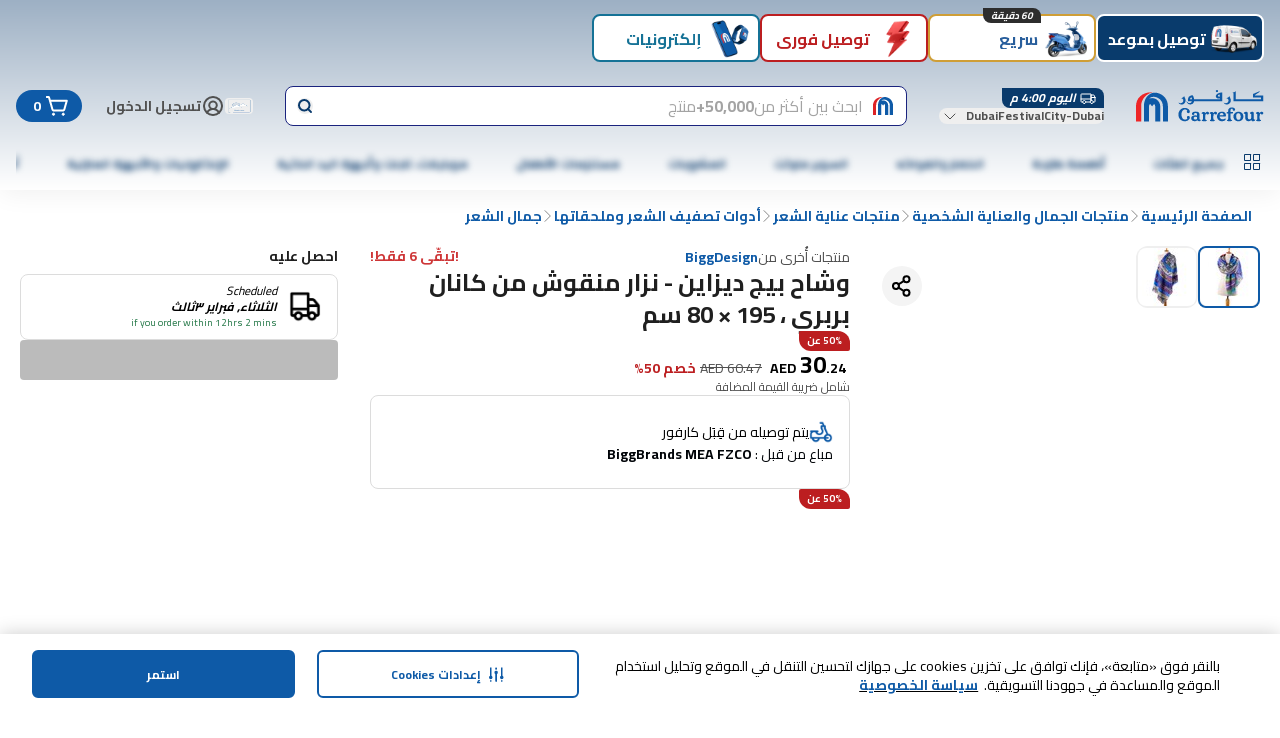

--- FILE ---
content_type: text/css
request_url: https://cdn.mafrservices.com/mafrp-web/_next/static/css/43c468dd2659e3f0.css
body_size: 20585
content:
*,:after,:before{--tw-border-spacing-x:0;--tw-border-spacing-y:0;--tw-translate-x:0;--tw-translate-y:0;--tw-rotate:0;--tw-skew-x:0;--tw-skew-y:0;--tw-scale-x:1;--tw-scale-y:1;--tw-pan-x: ;--tw-pan-y: ;--tw-pinch-zoom: ;--tw-scroll-snap-strictness:proximity;--tw-gradient-from-position: ;--tw-gradient-via-position: ;--tw-gradient-to-position: ;--tw-ordinal: ;--tw-slashed-zero: ;--tw-numeric-figure: ;--tw-numeric-spacing: ;--tw-numeric-fraction: ;--tw-ring-inset: ;--tw-ring-offset-width:0px;--tw-ring-offset-color:#fff;--tw-ring-color:rgba(59,130,246,.5);--tw-ring-offset-shadow:0 0 #0000;--tw-ring-shadow:0 0 #0000;--tw-shadow:0 0 #0000;--tw-shadow-colored:0 0 #0000;--tw-blur: ;--tw-brightness: ;--tw-contrast: ;--tw-grayscale: ;--tw-hue-rotate: ;--tw-invert: ;--tw-saturate: ;--tw-sepia: ;--tw-drop-shadow: ;--tw-backdrop-blur: ;--tw-backdrop-brightness: ;--tw-backdrop-contrast: ;--tw-backdrop-grayscale: ;--tw-backdrop-hue-rotate: ;--tw-backdrop-invert: ;--tw-backdrop-opacity: ;--tw-backdrop-saturate: ;--tw-backdrop-sepia: ;--tw-contain-size: ;--tw-contain-layout: ;--tw-contain-paint: ;--tw-contain-style: }::backdrop{--tw-border-spacing-x:0;--tw-border-spacing-y:0;--tw-translate-x:0;--tw-translate-y:0;--tw-rotate:0;--tw-skew-x:0;--tw-skew-y:0;--tw-scale-x:1;--tw-scale-y:1;--tw-pan-x: ;--tw-pan-y: ;--tw-pinch-zoom: ;--tw-scroll-snap-strictness:proximity;--tw-gradient-from-position: ;--tw-gradient-via-position: ;--tw-gradient-to-position: ;--tw-ordinal: ;--tw-slashed-zero: ;--tw-numeric-figure: ;--tw-numeric-spacing: ;--tw-numeric-fraction: ;--tw-ring-inset: ;--tw-ring-offset-width:0px;--tw-ring-offset-color:#fff;--tw-ring-color:rgba(59,130,246,.5);--tw-ring-offset-shadow:0 0 #0000;--tw-ring-shadow:0 0 #0000;--tw-shadow:0 0 #0000;--tw-shadow-colored:0 0 #0000;--tw-blur: ;--tw-brightness: ;--tw-contrast: ;--tw-grayscale: ;--tw-hue-rotate: ;--tw-invert: ;--tw-saturate: ;--tw-sepia: ;--tw-drop-shadow: ;--tw-backdrop-blur: ;--tw-backdrop-brightness: ;--tw-backdrop-contrast: ;--tw-backdrop-grayscale: ;--tw-backdrop-hue-rotate: ;--tw-backdrop-invert: ;--tw-backdrop-opacity: ;--tw-backdrop-saturate: ;--tw-backdrop-sepia: ;--tw-contain-size: ;--tw-contain-layout: ;--tw-contain-paint: ;--tw-contain-style: }/*
! tailwindcss v3.4.13 | MIT License | https://tailwindcss.com
*/*,:after,:before{box-sizing:border-box}[dir] *,[dir] :after,[dir] :before{border:0 solid}:after,:before{--tw-content:""}:host,html{line-height:1.5;-webkit-text-size-adjust:100%;-moz-tab-size:4;-o-tab-size:4;tab-size:4;font-family:ui-sans-serif,system-ui,sans-serif,Apple Color Emoji,Segoe UI Emoji,Segoe UI Symbol,Noto Color Emoji;font-feature-settings:normal;font-variation-settings:normal;-webkit-tap-highlight-color:transparent}body{line-height:inherit}[dir] body{margin:0}hr{height:0;color:inherit}[dir] hr{border-top-width:1px}abbr:where([title]){-webkit-text-decoration:underline dotted;text-decoration:underline dotted}h1,h2,h3,h4,h5,h6{font-size:inherit;font-weight:inherit}a{color:inherit;text-decoration:inherit}b,strong{font-weight:bolder}code,kbd,pre,samp{font-family:ui-monospace,SFMono-Regular,Menlo,Monaco,Consolas,Liberation Mono,Courier New,monospace;font-feature-settings:normal;font-variation-settings:normal;font-size:1em}small{font-size:80%}sub,sup{font-size:75%;line-height:0;position:relative;vertical-align:baseline}sub{bottom:-.25em}sup{top:-.5em}table{text-indent:0;border-collapse:collapse}[dir] table{border-color:inherit}button,input,optgroup,select,textarea{font-family:inherit;font-feature-settings:inherit;font-variation-settings:inherit;font-size:100%;font-weight:inherit;line-height:inherit;letter-spacing:inherit;color:inherit}[dir] button,[dir] input,[dir] optgroup,[dir] select,[dir] textarea{margin:0;padding:0}button,select{text-transform:none}button,input:where([type=button]),input:where([type=reset]),input:where([type=submit]){-webkit-appearance:button}[dir] button,[dir] input:where([type=button]),[dir] input:where([type=reset]),[dir] input:where([type=submit]){background-color:transparent;background-image:none}:-moz-focusring{outline:auto}[dir] :-moz-ui-invalid{box-shadow:none}progress{vertical-align:baseline}::-webkit-inner-spin-button,::-webkit-outer-spin-button{height:auto}[type=search]{-webkit-appearance:textfield;outline-offset:-2px}::-webkit-search-decoration{-webkit-appearance:none}::-webkit-file-upload-button{-webkit-appearance:button;font:inherit}summary{display:list-item}[dir] blockquote,[dir] dd,[dir] dl,[dir] figure,[dir] h1,[dir] h2,[dir] h3,[dir] h4,[dir] h5,[dir] h6,[dir] hr,[dir] p,[dir] pre{margin:0}[dir] fieldset{margin:0;padding:0}[dir] legend{padding:0}menu,ol,ul{list-style:none}[dir] menu,[dir] ol,[dir] ul{margin:0;padding:0}[dir] dialog{padding:0}textarea{resize:vertical}input::-moz-placeholder,textarea::-moz-placeholder{opacity:1;color:#9ca3af}input::placeholder,textarea::placeholder{opacity:1;color:#9ca3af}[dir] [role=button],[dir] button{cursor:pointer}[dir] :disabled{cursor:default}audio,canvas,embed,iframe,img,object,svg,video{display:block;vertical-align:middle}img,video{max-width:100%;height:auto}[hidden]{display:none}.container{width:100%}[dir=ltr] .container,[dir=rtl] .container{margin-right:auto;margin-left:auto}@media (min-width:1376px){.container{max-width:1376px}}.sr-only{position:absolute;width:1px;height:1px;overflow:hidden;clip:rect(0,0,0,0);white-space:nowrap}[dir] .sr-only{padding:0;margin:-1px;border-width:0}.pointer-events-none{pointer-events:none}.pointer-events-auto{pointer-events:auto}.visible{visibility:visible}.collapse{visibility:collapse}.\!static{position:static!important}.fixed{position:fixed}.absolute{position:absolute}.relative{position:relative}.sticky{position:sticky}.inset-0{inset:0}[dir=ltr] .inset-x-0,[dir=rtl] .inset-x-0{left:0;right:0}[dir=ltr] .inset-x-4,[dir=rtl] .inset-x-4{left:1rem;right:1rem}[dir=ltr] .inset-x-\[6px\],[dir=rtl] .inset-x-\[6px\]{left:6px;right:6px}.inset-y-0{top:0;bottom:0}.-bottom-3xl{bottom:-3rem}.-bottom-\[40px\]{bottom:-40px}[dir=ltr] .-left-\[100px\]{left:-100px}[dir=rtl] .-left-\[100px\]{right:-100px}[dir=ltr] .-left-\[120px\]{left:-120px}[dir=rtl] .-left-\[120px\]{right:-120px}[dir=ltr] .-left-\[20vw\]{left:-20vw}[dir=rtl] .-left-\[20vw\]{right:-20vw}[dir=ltr] .-left-\[42vw\]{left:-42vw}[dir=rtl] .-left-\[42vw\]{right:-42vw}[dir=ltr] .-left-md{left:-1rem}[dir=rtl] .-left-md{right:-1rem}[dir=ltr] .-right-\[100px\]{right:-100px}[dir=rtl] .-right-\[100px\]{left:-100px}[dir=ltr] .-right-\[20vw\]{right:-20vw}[dir=rtl] .-right-\[20vw\]{left:-20vw}[dir=ltr] .-right-\[42vw\]{right:-42vw}[dir=rtl] .-right-\[42vw\]{left:-42vw}[dir=ltr] .-right-md{right:-1rem}[dir=rtl] .-right-md{left:-1rem}[dir=ltr] .-right-xs{right:-.5rem}[dir=rtl] .-right-xs{left:-.5rem}.-top-2xs{top:-.25rem}.-top-3xl{top:-3rem}.-top-\[40px\]{top:-40px}.-top-xs{top:-.5rem}.bottom-0{bottom:0}.bottom-1\/3{bottom:33.333333%}.bottom-20{bottom:5rem}.bottom-2xs{bottom:.25rem}.bottom-32{bottom:8rem}.bottom-3xl{bottom:3rem}.bottom-4{bottom:1rem}.bottom-5xl{bottom:4rem}.bottom-7xl{bottom:5rem}.bottom-\[10px\]{bottom:10px}.bottom-\[120px\]{bottom:120px}.bottom-\[50px\]{bottom:50px}.bottom-\[54px\]{bottom:54px}.bottom-\[60px\]{bottom:60px}.bottom-\[70px\]{bottom:70px}.bottom-\[72px\]{bottom:72px}.bottom-\[90px\]{bottom:90px}.bottom-lg{bottom:1.5rem}.bottom-sm{bottom:.75rem}.bottom-xs{bottom:.5rem}[dir=ltr] .left-0{left:0}[dir=rtl] .left-0{right:0}[dir=ltr] .left-1\/2{left:50%}[dir=rtl] .left-1\/2{right:50%}[dir=ltr] .left-1\/3{left:33.333333%}[dir=rtl] .left-1\/3{right:33.333333%}[dir=ltr] .left-2xs{left:.25rem}[dir=rtl] .left-2xs{right:.25rem}[dir=ltr] .left-\[-11px\]{left:-11px}[dir=rtl] .left-\[-11px\]{right:-11px}[dir=ltr] .left-\[-58px\]{left:-58px}[dir=rtl] .left-\[-58px\]{right:-58px}[dir=ltr] .left-\[-88px\]{left:-88px}[dir=rtl] .left-\[-88px\]{right:-88px}[dir=ltr] .left-\[44\%\]{left:44%}[dir=rtl] .left-\[44\%\]{right:44%}[dir=ltr] .left-lg{left:1.5rem}[dir=rtl] .left-lg{right:1.5rem}[dir=ltr] .left-md{left:1rem}[dir=rtl] .left-md{right:1rem}[dir=ltr] .left-sm{left:.75rem}[dir=rtl] .left-sm{right:.75rem}[dir=ltr] .right-0{right:0}[dir=rtl] .right-0{left:0}[dir=ltr] .right-1\/3{right:33.333333%}[dir=rtl] .right-1\/3{left:33.333333%}[dir=ltr] .right-2{right:.5rem}[dir=rtl] .right-2{left:.5rem}[dir=ltr] .right-2xs{right:.25rem}[dir=rtl] .right-2xs{left:.25rem}[dir=ltr] .right-4{right:1rem}[dir=rtl] .right-4{left:1rem}[dir=ltr] .right-5{right:1.25rem}[dir=rtl] .right-5{left:1.25rem}[dir=ltr] .right-6{right:1.5rem}[dir=rtl] .right-6{left:1.5rem}[dir=ltr] .right-\[-10px\]{right:-10px}[dir=rtl] .right-\[-10px\]{left:-10px}[dir=ltr] .right-\[-11px\]{right:-11px}[dir=rtl] .right-\[-11px\]{left:-11px}[dir=ltr] .right-\[-24px\]{right:-24px}[dir=rtl] .right-\[-24px\]{left:-24px}[dir=ltr] .right-\[-4px\]{right:-4px}[dir=rtl] .right-\[-4px\]{left:-4px}[dir=ltr] .right-\[12px\]{right:12px}[dir=rtl] .right-\[12px\]{left:12px}[dir=ltr] .right-\[6px\]{right:6px}[dir=rtl] .right-\[6px\]{left:6px}[dir=ltr] .right-lg{right:1.5rem}[dir=rtl] .right-lg{left:1.5rem}[dir=ltr] .right-md{right:1rem}[dir=rtl] .right-md{left:1rem}[dir=ltr] .right-sm{right:.75rem}[dir=rtl] .right-sm{left:.75rem}[dir=ltr] .right-xl{right:2rem}[dir=rtl] .right-xl{left:2rem}[dir=ltr] .right-xs{right:.5rem}[dir=rtl] .right-xs{left:.5rem}.start-1{inset-inline-start:.25rem}.top-0{top:0}.top-1\/2{top:50%}.top-1\/3{top:33.333333%}.top-1\/4{top:25%}.top-2{top:.5rem}.top-2\/3{top:66.666667%}.top-2xl{top:2.5rem}.top-2xs{top:.25rem}.top-4xl{top:3.5rem}.top-5{top:1.25rem}.top-\[-10px\]{top:-10px}.top-\[-110px\]{top:-110px}.top-\[-123px\]{top:-123px}.top-\[-13px\]{top:-13px}.top-\[-150px\]{top:-150px}.top-\[-16px\]{top:-16px}.top-\[-20px\]{top:-20px}.top-\[-28px\]{top:-28px}.top-\[-2px\]{top:-2px}.top-\[-3px\]{top:-3px}.top-\[-8px\]{top:-8px}.top-\[106px\]{top:106px}.top-\[120px\]{top:120px}.top-\[12vh\]{top:12vh}.top-\[13px\]{top:13px}.top-\[143px\]{top:143px}.top-\[160px\]{top:160px}.top-\[182px\]{top:182px}.top-\[18px\]{top:18px}.top-\[190px\]{top:190px}.top-\[200px\]{top:200px}.top-\[28\%\]{top:28%}.top-\[41px\]{top:41px}.top-\[42\%\]{top:42%}.top-\[45\%\]{top:45%}.top-\[50\%\]{top:50%}.top-\[56px\]{top:56px}.top-\[72px\]{top:72px}.top-\[7vh\]{top:7vh}.top-\[85px\]{top:85px}.top-full{top:100%}.top-md{top:1rem}.top-px{top:1px}.isolate{isolation:isolate}.\!z-\[1045\]{z-index:1045!important}.\!z-\[1050\]{z-index:1050!important}.-z-10{z-index:-10}.-z-20{z-index:-20}.z-0{z-index:0}.z-10{z-index:10}.z-20{z-index:20}.z-30{z-index:30}.z-40{z-index:40}.z-50{z-index:50}.z-\[1\]{z-index:1}.z-\[60\]{z-index:60}.z-\[9999\]{z-index:9999}.z-\[999\]{z-index:999}.col-span-1{grid-column:span 1/span 1}.col-span-2{grid-column:span 2/span 2}.col-span-3{grid-column:span 3/span 3}[dir] .\!m-0{margin:0!important}[dir] .m-0{margin:0}[dir] .m-auto{margin:auto}[dir] .m-lg{margin:1.5rem}[dir] .m-xs{margin:.5rem}[dir=ltr] .\!mx-sm,[dir=rtl] .\!mx-sm{margin-left:.75rem!important;margin-right:.75rem!important}[dir=ltr] .-mx-md,[dir=rtl] .-mx-md{margin-left:-1rem;margin-right:-1rem}[dir=ltr] .mx-2xs,[dir=rtl] .mx-2xs{margin-left:.25rem;margin-right:.25rem}[dir=ltr] .mx-auto,[dir=rtl] .mx-auto{margin-left:auto;margin-right:auto}[dir=ltr] .mx-md,[dir=rtl] .mx-md{margin-left:1rem;margin-right:1rem}[dir=ltr] .mx-sm,[dir=rtl] .mx-sm{margin-left:.75rem;margin-right:.75rem}[dir=ltr] .mx-xl,[dir=rtl] .mx-xl{margin-left:2rem;margin-right:2rem}[dir=ltr] .mx-xs,[dir=rtl] .mx-xs{margin-left:.5rem;margin-right:.5rem}[dir] .my-0{margin-top:0;margin-bottom:0}[dir] .my-5{margin-top:1.25rem;margin-bottom:1.25rem}[dir] .my-6{margin-top:1.5rem;margin-bottom:1.5rem}[dir] .my-auto{margin-top:auto;margin-bottom:auto}[dir] .my-lg{margin-top:1.5rem;margin-bottom:1.5rem}[dir] .my-md{margin-top:1rem;margin-bottom:1rem}[dir] .my-xs{margin-top:.5rem;margin-bottom:.5rem}[dir=ltr] .-ml-md{margin-left:-1rem}[dir=rtl] .-ml-md{margin-right:-1rem}[dir] .-mt-md{margin-top:-1rem}[dir] .-mt-px{margin-top:-1px}[dir] .-mt-xs{margin-top:-.5rem}[dir] .mb-0{margin-bottom:0}[dir] .mb-2{margin-bottom:.5rem}[dir] .mb-2xl{margin-bottom:2.5rem}[dir] .mb-3xs{margin-bottom:.125rem}[dir] .mb-4{margin-bottom:1rem}[dir] .mb-5{margin-bottom:1.25rem}[dir] .mb-6,[dir] .mb-lg{margin-bottom:1.5rem}[dir] .mb-md{margin-bottom:1rem}[dir] .mb-sm{margin-bottom:.75rem}[dir] .mb-xl{margin-bottom:2rem}[dir] .mb-xs{margin-bottom:.5rem}[dir=ltr] .ml-0{margin-left:0}[dir=rtl] .ml-0{margin-right:0}[dir=ltr] .ml-1{margin-left:.25rem}[dir=rtl] .ml-1{margin-right:.25rem}[dir=ltr] .ml-2xs{margin-left:.25rem}[dir=rtl] .ml-2xs{margin-right:.25rem}[dir=ltr] .ml-\[10px\]{margin-left:10px}[dir=rtl] .ml-\[10px\]{margin-right:10px}[dir=ltr] .ml-auto{margin-left:auto}[dir=rtl] .ml-auto{margin-right:auto}[dir=ltr] .ml-md{margin-left:1rem}[dir=rtl] .ml-md{margin-right:1rem}[dir=ltr] .ml-px{margin-left:1px}[dir=rtl] .ml-px{margin-right:1px}[dir=ltr] .ml-sm{margin-left:.75rem}[dir=rtl] .ml-sm{margin-right:.75rem}[dir=ltr] .ml-xl{margin-left:2rem}[dir=rtl] .ml-xl{margin-right:2rem}[dir=ltr] .ml-xs{margin-left:.5rem}[dir=rtl] .ml-xs{margin-right:.5rem}[dir=ltr] .mr-0{margin-right:0}[dir=rtl] .mr-0{margin-left:0}[dir=ltr] .mr-2xs{margin-right:.25rem}[dir=rtl] .mr-2xs{margin-left:.25rem}[dir=ltr] .mr-3xs{margin-right:.125rem}[dir=rtl] .mr-3xs{margin-left:.125rem}[dir=ltr] .mr-\[4px\]{margin-right:4px}[dir=rtl] .mr-\[4px\]{margin-left:4px}[dir=ltr] .mr-md{margin-right:1rem}[dir=rtl] .mr-md{margin-left:1rem}[dir=ltr] .mr-sm{margin-right:.75rem}[dir=rtl] .mr-sm{margin-left:.75rem}[dir=ltr] .mr-xs{margin-right:.5rem}[dir=rtl] .mr-xs{margin-left:.5rem}[dir] .mt-0{margin-top:0}[dir] .mt-2{margin-top:.5rem}[dir] .mt-2xl{margin-top:2.5rem}[dir] .mt-2xs{margin-top:.25rem}[dir] .mt-3{margin-top:.75rem}[dir] .mt-4xs{margin-top:.0625rem}[dir] .mt-\[-400px\]{margin-top:-400px}[dir] .mt-\[10px\]{margin-top:10px}[dir] .mt-auto{margin-top:auto}[dir] .mt-lg{margin-top:1.5rem}[dir] .mt-md{margin-top:1rem}[dir] .mt-sm{margin-top:.75rem}[dir] .mt-xl{margin-top:2rem}[dir] .mt-xs{margin-top:.5rem}.box-border{box-sizing:border-box}.line-clamp-1{-webkit-line-clamp:1}.line-clamp-1,.line-clamp-2{overflow:hidden;display:-webkit-box;-webkit-box-orient:vertical}.line-clamp-2{-webkit-line-clamp:2}.line-clamp-3{overflow:hidden;display:-webkit-box;-webkit-box-orient:vertical;-webkit-line-clamp:3}.line-clamp-none{overflow:visible;display:block;-webkit-box-orient:horizontal;-webkit-line-clamp:none}.block{display:block}.inline-block{display:inline-block}.inline{display:inline}.flex{display:flex}.inline-flex{display:inline-flex}.grid{display:grid}.hidden{display:none}.aspect-\[164\/55\]{aspect-ratio:164/55}.aspect-square{aspect-ratio:1/1}.size-0{width:0;height:0}.size-1{width:.25rem;height:.25rem}.size-1\.5xs{width:.375rem;height:.375rem}.size-10{width:2.5rem;height:2.5rem}.size-12{width:3rem;height:3rem}.size-16{width:4rem;height:4rem}.size-2xl{width:2.5rem;height:2.5rem}.size-2xs{width:.25rem;height:.25rem}.size-3xl{width:3rem;height:3rem}.size-3xs{width:.125rem;height:.125rem}.size-4xl{width:3.5rem;height:3.5rem}.size-5{width:1.25rem;height:1.25rem}.size-6{width:1.5rem;height:1.5rem}.size-8{width:2rem;height:2rem}.size-9{width:2.25rem;height:2.25rem}.size-\[100px\]{width:100px;height:100px}.size-\[106px\]{width:106px;height:106px}.size-\[108px\]{width:108px;height:108px}.size-\[125px\]{width:125px;height:125px}.size-\[135px\]{width:135px;height:135px}.size-\[140px\]{width:140px;height:140px}.size-\[150px\]{width:150px;height:150px}.size-\[157px\]{width:157px;height:157px}.size-\[160px\]{width:160px;height:160px}.size-\[167px\]{width:167px;height:167px}.size-\[18px\]{width:18px;height:18px}.size-\[195px\]{width:195px;height:195px}.size-\[20px\]{width:20px;height:20px}.size-\[42px\]{width:42px;height:42px}.size-\[45px\]{width:45px;height:45px}.size-\[50px\]{width:50px;height:50px}.size-\[64px\]{width:64px;height:64px}.size-\[80px\]{width:80px;height:80px}.size-\[88px\]{width:88px;height:88px}.size-full{width:100%;height:100%}.size-lg{width:1.5rem;height:1.5rem}.size-md{width:1rem;height:1rem}.size-sm{width:.75rem;height:.75rem}.size-xl{width:2rem;height:2rem}.size-xs{width:.5rem;height:.5rem}.\!h-2xl{height:2.5rem!important}.\!h-\[30px\]{height:30px!important}.\!h-xl{height:2rem!important}.h-0{height:0}.h-1{height:.25rem}.h-1\.5xs{height:.375rem}.h-2{height:.5rem}.h-2\.5{height:.625rem}.h-2\.5xl{height:2.75rem}.h-2xl{height:2.5rem}.h-2xs{height:.25rem}.h-3{height:.75rem}.h-3xl{height:3rem}.h-3xs{height:.125rem}.h-4{height:1rem}.h-4\.5xl{height:3.75rem}.h-4xl{height:3.5rem}.h-4xs{height:.0625rem}.h-5{height:1.25rem}.h-6{height:1.5rem}.h-7xl{height:5rem}.h-8{height:2rem}.h-9{height:2.25rem}.h-\[-84px\]{height:-84px}.h-\[0px\]{height:0}.h-\[100vh\]{height:100vh}.h-\[106px\]{height:106px}.h-\[108px\]{height:108px}.h-\[110px\]{height:110px}.h-\[120px\]{height:120px}.h-\[123px\]{height:123px}.h-\[124px\]{height:124px}.h-\[128px\]{height:128px}.h-\[130px\]{height:130px}.h-\[136px\]{height:136px}.h-\[166px\]{height:166px}.h-\[16px\]{height:16px}.h-\[175px\]{height:175px}.h-\[17px\]{height:17px}.h-\[180px\]{height:180px}.h-\[18px\]{height:18px}.h-\[198px\]{height:198px}.h-\[20px\]{height:20px}.h-\[240px\]{height:240px}.h-\[256px\]{height:256px}.h-\[25px\]{height:25px}.h-\[270px\]{height:270px}.h-\[28px\]{height:28px}.h-\[300px\]{height:300px}.h-\[30rem\]{height:30rem}.h-\[32px\]{height:32px}.h-\[34px\]{height:34px}.h-\[350px\]{height:350px}.h-\[35px\]{height:35px}.h-\[36px\]{height:36px}.h-\[3px\]{height:3px}.h-\[40px\]{height:40px}.h-\[40vh\]{height:40vh}.h-\[41px\]{height:41px}.h-\[44px\]{height:44px}.h-\[450px\]{height:450px}.h-\[45px\]{height:45px}.h-\[48px\]{height:48px}.h-\[49px\]{height:49px}.h-\[50vh\]{height:50vh}.h-\[52px\]{height:52px}.h-\[56px\]{height:56px}.h-\[5px\]{height:5px}.h-\[600px\]{height:600px}.h-\[60px\]{height:60px}.h-\[64px\]{height:64px}.h-\[6px\]{height:6px}.h-\[76px\]{height:76px}.h-\[80px\]{height:80px}.h-\[80rem\]{height:80rem}.h-\[86px\]{height:86px}.h-\[92px\]{height:92px}.h-\[95\%\]{height:95%}.h-\[96px\]{height:96px}.h-auto{height:auto}.h-fit{height:-moz-fit-content;height:fit-content}.h-full{height:100%}.h-lg{height:1.5rem}.h-md{height:1rem}.h-px{height:1px}.h-screen{height:100vh}.h-sm{height:.75rem}.h-xl{height:2rem}.h-xs{height:.5rem}.max-h-2xl{max-height:2.5rem}.max-h-\[20px\]{max-height:20px}.max-h-\[300px\]{max-height:300px}.max-h-\[40px\]{max-height:40px}.max-h-\[500px\]{max-height:500px}.max-h-\[60px\]{max-height:60px}.max-h-\[65px\]{max-height:65px}.max-h-\[68px\]{max-height:68px}.max-h-\[700px\]{max-height:700px}.max-h-\[80vh\]{max-height:80vh}.max-h-\[900px\]{max-height:900px}.max-h-\[90vh\]{max-height:90vh}.max-h-fit{max-height:-moz-fit-content;max-height:fit-content}.max-h-screen{max-height:100vh}.max-h-xl{max-height:2rem}.min-h-3xl{min-height:3rem}.min-h-7xl{min-height:5rem}.min-h-\[150px\]{min-height:150px}.min-h-\[228px\]{min-height:228px}.min-h-\[26px\]{min-height:26px}.min-h-\[280px\]{min-height:280px}.min-h-\[40px\]{min-height:40px}.min-h-\[40vh\]{min-height:40vh}.min-h-\[48px\]{min-height:48px}.min-h-\[500px\]{min-height:500px}.min-h-\[56px\]{min-height:56px}.min-h-\[80px\]{min-height:80px}.min-h-md{min-height:1rem}.min-h-screen{min-height:100vh}.\!w-\[30px\]{width:30px!important}.w-0{width:0}.w-1\/2{width:50%}.w-1\/3{width:33.333333%}.w-1\/4{width:25%}.w-1\/5{width:20%}.w-11\/12{width:91.666667%}.w-12{width:3rem}.w-16{width:4rem}.w-2\/3{width:66.666667%}.w-20{width:5rem}.w-24{width:6rem}.w-28{width:7rem}.w-2xl{width:2.5rem}.w-2xs{width:.25rem}.w-3\/4{width:75%}.w-32{width:8rem}.w-36{width:9rem}.w-3xl{width:3rem}.w-4\/5{width:80%}.w-40{width:10rem}.w-48{width:12rem}.w-4xl{width:3.5rem}.w-4xs{width:.0625rem}.w-5\/6{width:83.333333%}.w-52{width:13rem}.w-64{width:16rem}.w-6xl{width:4.5rem}.w-\[0px\]{width:0}.w-\[100px\]{width:100px}.w-\[106px\]{width:106px}.w-\[108px\]{width:108px}.w-\[120px\]{width:120px}.w-\[126px\]{width:126px}.w-\[130px\]{width:130px}.w-\[134px\]{width:134px}.w-\[135px\]{width:135px}.w-\[155px\]{width:155px}.w-\[158px\]{width:158px}.w-\[160px\]{width:160px}.w-\[167px\]{width:167px}.w-\[170px\]{width:170px}.w-\[172px\]{width:172px}.w-\[178px\]{width:178px}.w-\[180px\]{width:180px}.w-\[18px\]{width:18px}.w-\[192px\]{width:192px}.w-\[200px\]{width:200px}.w-\[20px\]{width:20px}.w-\[220px\]{width:220px}.w-\[230px\]{width:230px}.w-\[240px\]{width:240px}.w-\[24px\]{width:24px}.w-\[250px\]{width:250px}.w-\[28px\]{width:28px}.w-\[290px\]{width:290px}.w-\[300px\]{width:300px}.w-\[320px\]{width:320px}.w-\[32px\]{width:32px}.w-\[330px\]{width:330px}.w-\[336px\]{width:336px}.w-\[36px\]{width:36px}.w-\[400px\]{width:400px}.w-\[406px\]{width:406px}.w-\[411px\]{width:411px}.w-\[416px\]{width:416px}.w-\[420px\]{width:420px}.w-\[446px\]{width:446px}.w-\[45px\]{width:45px}.w-\[55vw\]{width:55vw}.w-\[560px\]{width:560px}.w-\[600px\]{width:600px}.w-\[60px\]{width:60px}.w-\[60vw\]{width:60vw}.w-\[62px\]{width:62px}.w-\[64px\]{width:64px}.w-\[6px\]{width:6px}.w-\[70px\]{width:70px}.w-\[72px\]{width:72px}.w-\[800px\]{width:800px}.w-\[80px\]{width:80px}.w-\[81vw\]{width:81vw}.w-\[94px\]{width:94px}.w-\[95\%\]{width:95%}.w-\[95vw\]{width:95vw}.w-\[96px\]{width:96px}.w-\[calc\(100vw-10px\)\]{width:calc(100vw - 10px)}.w-\[var\(--radix-select-trigger-width\)\]{width:var(--radix-select-trigger-width)}.w-auto{width:auto}.w-fit{width:-moz-fit-content;width:fit-content}.w-full{width:100%}.w-lg{width:1.5rem}.w-max{width:-moz-max-content;width:max-content}.w-md{width:1rem}.w-min{width:-moz-min-content;width:min-content}.w-px{width:1px}.w-screen{width:100vw}.w-sm{width:.75rem}.w-xl{width:2rem}.w-xs{width:.5rem}.min-w-0{min-width:0}.min-w-20{min-width:5rem}.min-w-3xl{min-width:3rem}.min-w-\[100px\]{min-width:100px}.min-w-\[115px\]{min-width:115px}.min-w-\[125px\]{min-width:125px}.min-w-\[1328px\]{min-width:1328px}.min-w-\[150px\]{min-width:150px}.min-w-\[166px\]{min-width:166px}.min-w-\[18px\]{min-width:18px}.min-w-\[200px\]{min-width:200px}.min-w-\[220px\]{min-width:220px}.min-w-\[300px\]{min-width:300px}.min-w-\[52px\]{min-width:52px}.min-w-\[57px\]{min-width:57px}.min-w-\[60px\]{min-width:60px}.min-w-\[64px\]{min-width:64px}.min-w-\[72px\]{min-width:72px}.min-w-\[75px\]{min-width:75px}.min-w-\[80px\]{min-width:80px}.min-w-\[98px\]{min-width:98px}.min-w-lg{min-width:1.5rem}.min-w-sm{min-width:.75rem}.min-w-xl{min-width:2rem}.max-w-60{max-width:15rem}.max-w-6xl{max-width:72rem}.max-w-\[1258px\]{max-width:1258px}.max-w-\[130px\]{max-width:130px}.max-w-\[134px\]{max-width:134px}.max-w-\[1440px\]{max-width:1440px}.max-w-\[193px\]{max-width:193px}.max-w-\[250px\]{max-width:250px}.max-w-\[284px\]{max-width:284px}.max-w-\[300px\]{max-width:300px}.max-w-\[340px\]{max-width:340px}.max-w-\[400px\]{max-width:400px}.max-w-\[440px\]{max-width:440px}.max-w-\[44px\]{max-width:44px}.max-w-\[472px\]{max-width:472px}.max-w-\[500px\]{max-width:500px}.max-w-\[60px\]{max-width:60px}.max-w-\[75px\]{max-width:75px}.max-w-\[90\%\]{max-width:90%}.max-w-\[95\%\]{max-width:95%}.max-w-\[95px\]{max-width:95px}.max-w-\[calc\(100\%-12px\)\]{max-width:calc(100% - 12px)}.max-w-\[calc\(100\%-20px\)\]{max-width:calc(100% - 20px)}.max-w-full{max-width:100%}.max-w-sm{max-width:24rem}.flex-1{flex:1 1 0%}.flex-shrink-0,.shrink-0{flex-shrink:0}.grow{flex-grow:1}.grow-0{flex-grow:0}.basis-full{flex-basis:100%}[dir=ltr] .origin-\[0\]{transform-origin:0}[dir=rtl] .origin-\[0\]{transform-origin:100%}.-translate-x-1\/2{--tw-translate-x:-50%}[dir] .-translate-x-1\/2{transform:translate(var(--tw-translate-x),var(--tw-translate-y)) rotate(var(--tw-rotate)) skewX(var(--tw-skew-x)) skewY(var(--tw-skew-y)) scaleX(var(--tw-scale-x)) scaleY(var(--tw-scale-y))}.-translate-y-1\/2{--tw-translate-y:-50%}[dir] .-translate-y-1\/2{transform:translate(var(--tw-translate-x),var(--tw-translate-y)) rotate(var(--tw-rotate)) skewX(var(--tw-skew-x)) skewY(var(--tw-skew-y)) scaleX(var(--tw-scale-x)) scaleY(var(--tw-scale-y))}.-translate-y-4{--tw-translate-y:-1rem}[dir] .-translate-y-4{transform:translate(var(--tw-translate-x),var(--tw-translate-y)) rotate(var(--tw-rotate)) skewX(var(--tw-skew-x)) skewY(var(--tw-skew-y)) scaleX(var(--tw-scale-x)) scaleY(var(--tw-scale-y))}.-translate-y-full{--tw-translate-y:-100%}[dir] .-translate-y-full{transform:translate(var(--tw-translate-x),var(--tw-translate-y)) rotate(var(--tw-rotate)) skewX(var(--tw-skew-x)) skewY(var(--tw-skew-y)) scaleX(var(--tw-scale-x)) scaleY(var(--tw-scale-y))}.translate-x-\[-30\%\]{--tw-translate-x:-30%}[dir] .translate-x-\[-30\%\]{transform:translate(var(--tw-translate-x),var(--tw-translate-y)) rotate(var(--tw-rotate)) skewX(var(--tw-skew-x)) skewY(var(--tw-skew-y)) scaleX(var(--tw-scale-x)) scaleY(var(--tw-scale-y))}.translate-y-1\/2{--tw-translate-y:50%}[dir] .translate-y-1\/2{transform:translate(var(--tw-translate-x),var(--tw-translate-y)) rotate(var(--tw-rotate)) skewX(var(--tw-skew-x)) skewY(var(--tw-skew-y)) scaleX(var(--tw-scale-x)) scaleY(var(--tw-scale-y))}.translate-y-\[-50\%\]{--tw-translate-y:-50%}[dir] .translate-y-\[-50\%\]{transform:translate(var(--tw-translate-x),var(--tw-translate-y)) rotate(var(--tw-rotate)) skewX(var(--tw-skew-x)) skewY(var(--tw-skew-y)) scaleX(var(--tw-scale-x)) scaleY(var(--tw-scale-y))}.-rotate-90{--tw-rotate:-90deg}[dir] .-rotate-90{transform:translate(var(--tw-translate-x),var(--tw-translate-y)) rotate(var(--tw-rotate)) skewX(var(--tw-skew-x)) skewY(var(--tw-skew-y)) scaleX(var(--tw-scale-x)) scaleY(var(--tw-scale-y))}.-rotate-\[15deg\]{--tw-rotate:-15deg}[dir] .-rotate-\[15deg\]{transform:translate(var(--tw-translate-x),var(--tw-translate-y)) rotate(var(--tw-rotate)) skewX(var(--tw-skew-x)) skewY(var(--tw-skew-y)) scaleX(var(--tw-scale-x)) scaleY(var(--tw-scale-y))}.-rotate-\[30deg\]{--tw-rotate:-30deg}[dir] .-rotate-\[30deg\]{transform:translate(var(--tw-translate-x),var(--tw-translate-y)) rotate(var(--tw-rotate)) skewX(var(--tw-skew-x)) skewY(var(--tw-skew-y)) scaleX(var(--tw-scale-x)) scaleY(var(--tw-scale-y))}.rotate-180{--tw-rotate:180deg}[dir] .rotate-180{transform:translate(var(--tw-translate-x),var(--tw-translate-y)) rotate(var(--tw-rotate)) skewX(var(--tw-skew-x)) skewY(var(--tw-skew-y)) scaleX(var(--tw-scale-x)) scaleY(var(--tw-scale-y))}.rotate-45{--tw-rotate:45deg}[dir] .rotate-45{transform:translate(var(--tw-translate-x),var(--tw-translate-y)) rotate(var(--tw-rotate)) skewX(var(--tw-skew-x)) skewY(var(--tw-skew-y)) scaleX(var(--tw-scale-x)) scaleY(var(--tw-scale-y))}.rotate-90{--tw-rotate:90deg}[dir] .rotate-90{transform:translate(var(--tw-translate-x),var(--tw-translate-y)) rotate(var(--tw-rotate)) skewX(var(--tw-skew-x)) skewY(var(--tw-skew-y)) scaleX(var(--tw-scale-x)) scaleY(var(--tw-scale-y))}.rotate-\[15deg\]{--tw-rotate:15deg}[dir] .rotate-\[15deg\]{transform:translate(var(--tw-translate-x),var(--tw-translate-y)) rotate(var(--tw-rotate)) skewX(var(--tw-skew-x)) skewY(var(--tw-skew-y)) scaleX(var(--tw-scale-x)) scaleY(var(--tw-scale-y))}.rotate-\[226deg\]{--tw-rotate:226deg}[dir] .rotate-\[226deg\]{transform:translate(var(--tw-translate-x),var(--tw-translate-y)) rotate(var(--tw-rotate)) skewX(var(--tw-skew-x)) skewY(var(--tw-skew-y)) scaleX(var(--tw-scale-x)) scaleY(var(--tw-scale-y))}.rotate-\[227deg\]{--tw-rotate:227deg}[dir] .rotate-\[227deg\]{transform:translate(var(--tw-translate-x),var(--tw-translate-y)) rotate(var(--tw-rotate)) skewX(var(--tw-skew-x)) skewY(var(--tw-skew-y)) scaleX(var(--tw-scale-x)) scaleY(var(--tw-scale-y))}.rotate-\[30deg\]{--tw-rotate:30deg}[dir] .rotate-\[30deg\]{transform:translate(var(--tw-translate-x),var(--tw-translate-y)) rotate(var(--tw-rotate)) skewX(var(--tw-skew-x)) skewY(var(--tw-skew-y)) scaleX(var(--tw-scale-x)) scaleY(var(--tw-scale-y))}.rotate-\[70deg\]{--tw-rotate:70deg}[dir] .rotate-\[70deg\]{transform:translate(var(--tw-translate-x),var(--tw-translate-y)) rotate(var(--tw-rotate)) skewX(var(--tw-skew-x)) skewY(var(--tw-skew-y)) scaleX(var(--tw-scale-x)) scaleY(var(--tw-scale-y))}.scale-100{--tw-scale-x:1;--tw-scale-y:1}[dir] .scale-100{transform:translate(var(--tw-translate-x),var(--tw-translate-y)) rotate(var(--tw-rotate)) skewX(var(--tw-skew-x)) skewY(var(--tw-skew-y)) scaleX(var(--tw-scale-x)) scaleY(var(--tw-scale-y))}.scale-50{--tw-scale-x:.5;--tw-scale-y:.5}[dir] .scale-50{transform:translate(var(--tw-translate-x),var(--tw-translate-y)) rotate(var(--tw-rotate)) skewX(var(--tw-skew-x)) skewY(var(--tw-skew-y)) scaleX(var(--tw-scale-x)) scaleY(var(--tw-scale-y))}.scale-x-0{--tw-scale-x:0}[dir] .scale-x-0{transform:translate(var(--tw-translate-x),var(--tw-translate-y)) rotate(var(--tw-rotate)) skewX(var(--tw-skew-x)) skewY(var(--tw-skew-y)) scaleX(var(--tw-scale-x)) scaleY(var(--tw-scale-y))}.scale-x-100{--tw-scale-x:1}[dir] .scale-x-100,[dir] .transform{transform:translate(var(--tw-translate-x),var(--tw-translate-y)) rotate(var(--tw-rotate)) skewX(var(--tw-skew-x)) skewY(var(--tw-skew-y)) scaleX(var(--tw-scale-x)) scaleY(var(--tw-scale-y))}@keyframes fade-in-up{0%{opacity:0;transform:translateY(-40px)}to{opacity:1;transform:translateY(0)}}[dir=ltr] .animate-fade-in-up,[dir=rtl] .animate-fade-in-up{animation:fade-in-up .2s ease-in-out}@keyframes marquee-ltr{0%{transform:translateX(0)}to{transform:translateX(-100%)}}@keyframes marquee-rtl{0%{transform:translateX(0)}to{transform:translateX(100%)}}[dir=ltr] .animate-marquee{animation:marquee-ltr 12s linear infinite}[dir=rtl] .animate-marquee{animation:marquee-rtl 12s linear infinite}@keyframes progress-ltr{0%{transform:translateX(-100%)}to{transform:translateX(100%)}}@keyframes progress-rtl{0%{transform:translateX(100%)}to{transform:translateX(-100%)}}[dir=ltr] .animate-progress-linear{animation:progress-ltr 1.5s linear infinite}[dir=rtl] .animate-progress-linear{animation:progress-rtl 1.5s linear infinite}@keyframes pulse{50%{opacity:.5}}[dir=ltr] .animate-pulse,[dir=rtl] .animate-pulse{animation:pulse 2s cubic-bezier(.4,0,.6,1) infinite}@keyframes ripple{0%{transform:scale(1.5);opacity:.6}to{transform:scale(3);opacity:0}}[dir=ltr] .animate-ripple,[dir=rtl] .animate-ripple{animation:ripple 1s ease-out infinite}@keyframes shimmer-wave-ltr{0%{transform:translateX(-100%)}50%{opacity:.8}to{transform:translateX(100%)}}@keyframes shimmer-wave-rtl{0%{transform:translateX(100%)}50%{opacity:.8}to{transform:translateX(-100%)}}[dir=ltr] .animate-shimmer-wave{animation:shimmer-wave-ltr 1s linear infinite}[dir=rtl] .animate-shimmer-wave{animation:shimmer-wave-rtl 1s linear infinite}@keyframes spin-ltr{to{transform:rotate(1turn)}}@keyframes spin-rtl{to{transform:rotate(-1turn)}}[dir=ltr] .animate-spin{animation:spin-ltr 1s linear infinite}[dir=rtl] .animate-spin{animation:spin-rtl 1s linear infinite}@keyframes move-strips-ltr{0%{background-position:100px 0}to{background-position:0 0}}@keyframes move-strips-rtl{0%{background-position:right 100px top 0}to{background-position:100% 0}}[dir=ltr] .animate-strips{animation:move-strips-ltr 5s linear infinite}[dir=rtl] .animate-strips{animation:move-strips-rtl 5s linear infinite}@keyframes text-grow{0%{font-size:1em}to{font-size:1.25em}}[dir=ltr] .animate-text-grow,[dir=rtl] .animate-text-grow{animation:text-grow .7s forwards}@keyframes text-shrink{0%{font-size:1.25em}to{font-size:1em}}[dir=ltr] .animate-text-shrink,[dir=rtl] .animate-text-shrink{animation:text-shrink .7s forwards}[dir] .cursor-auto{cursor:auto}[dir] .cursor-crosshair{cursor:crosshair}[dir] .cursor-default{cursor:default}[dir] .cursor-not-allowed{cursor:not-allowed}[dir] .cursor-pointer{cursor:pointer}.resize-none{resize:none}.list-inside{list-style-position:inside}.list-disc{list-style-type:disc}.list-none{list-style-type:none}.appearance-none{-webkit-appearance:none;-moz-appearance:none;appearance:none}.auto-cols-max{grid-auto-columns:max-content}.grid-flow-col{grid-auto-flow:column}.grid-cols-1{grid-template-columns:repeat(1,minmax(0,1fr))}.grid-cols-2{grid-template-columns:repeat(2,minmax(0,1fr))}.grid-cols-3{grid-template-columns:repeat(3,minmax(0,1fr))}.grid-rows-2{grid-template-rows:repeat(2,minmax(0,1fr))}.flex-row{flex-direction:row}.flex-col{flex-direction:column}.flex-col-reverse{flex-direction:column-reverse}.flex-wrap{flex-wrap:wrap}.items-start{align-items:flex-start}.items-end{align-items:flex-end}.items-center{align-items:center}.items-baseline{align-items:baseline}.items-stretch{align-items:stretch}.justify-start{justify-content:flex-start}.justify-end{justify-content:flex-end}.justify-center{justify-content:center}.justify-between{justify-content:space-between}.justify-around{justify-content:space-around}.gap-0{gap:0}.gap-1{gap:.25rem}.gap-2{gap:.5rem}.gap-2xl{gap:2.5rem}.gap-2xs{gap:.25rem}.gap-3xs{gap:.125rem}.gap-4{gap:1rem}.gap-6{gap:1.5rem}.gap-\[10px\]{gap:10px}.gap-\[20px\]{gap:20px}.gap-\[3px\]{gap:3px}.gap-\[58px\]{gap:58px}.gap-\[5px\]{gap:5px}.gap-\[6px\]{gap:6px}.gap-\[90px\]{gap:90px}.gap-lg{gap:1.5rem}.gap-md{gap:1rem}.gap-px{gap:1px}.gap-sm{gap:.75rem}.gap-xl{gap:2rem}.gap-xs{gap:.5rem}.gap-x-2xs{-moz-column-gap:.25rem;column-gap:.25rem}.gap-x-4{-moz-column-gap:1rem;column-gap:1rem}.gap-x-\[5px\]{-moz-column-gap:5px;column-gap:5px}.gap-x-md{-moz-column-gap:1rem;column-gap:1rem}.gap-x-xs{-moz-column-gap:.5rem;column-gap:.5rem}.gap-y-xl{row-gap:2rem}.gap-y-xs{row-gap:.5rem}.space-y-2>:not([hidden])~:not([hidden]){--tw-space-y-reverse:0}[dir] .space-y-2>:not([hidden])~:not([hidden]){margin-top:calc(.5rem * calc(1 - var(--tw-space-y-reverse)));margin-bottom:calc(.5rem * var(--tw-space-y-reverse))}.space-y-2xs>:not([hidden])~:not([hidden]){--tw-space-y-reverse:0}[dir] .space-y-2xs>:not([hidden])~:not([hidden]){margin-top:calc(.25rem * calc(1 - var(--tw-space-y-reverse)));margin-bottom:calc(.25rem * var(--tw-space-y-reverse))}.divide-y>:not([hidden])~:not([hidden]){--tw-divide-y-reverse:0}[dir] .divide-y>:not([hidden])~:not([hidden]){border-top-width:calc(1px * calc(1 - var(--tw-divide-y-reverse)));border-bottom-width:calc(1px * var(--tw-divide-y-reverse))}.self-start{align-self:flex-start}.self-end{align-self:flex-end}.self-center{align-self:center}.self-baseline{align-self:baseline}.overflow-hidden{overflow:hidden}.overflow-visible{overflow:visible}.overflow-scroll{overflow:scroll}.overflow-x-auto{overflow-x:auto}.overflow-y-auto{overflow-y:auto}.overflow-x-hidden{overflow-x:hidden}.overflow-y-hidden{overflow-y:hidden}.overflow-x-scroll{overflow-x:scroll}.overflow-y-scroll{overflow-y:scroll}.truncate{overflow:hidden;white-space:nowrap}.text-ellipsis,.truncate{text-overflow:ellipsis}.text-clip{text-overflow:clip}.whitespace-nowrap{white-space:nowrap}.whitespace-pre-wrap{white-space:pre-wrap}.text-wrap{text-wrap:wrap}.break-words{overflow-wrap:break-word}[dir] .rounded{border-radius:.25rem}[dir] .rounded-2xl{border-radius:1rem}[dir] .rounded-3xl{border-radius:1.5rem}[dir] .rounded-4xl{border-radius:2rem}[dir] .rounded-5xl{border-radius:2.5rem}[dir] .rounded-\[10px\]{border-radius:10px}[dir] .rounded-\[12px\]{border-radius:12px}[dir] .rounded-\[30px\]{border-radius:30px}[dir] .rounded-\[3px\]{border-radius:3px}[dir] .rounded-\[4px\]{border-radius:4px}[dir] .rounded-\[8px\]{border-radius:8px}[dir] .rounded-full{border-radius:9999px}[dir] .rounded-lg{border-radius:.5rem}[dir] .rounded-md{border-radius:.375rem}[dir] .rounded-none{border-radius:0}[dir] .rounded-sm{border-radius:.25rem}[dir] .rounded-xl{border-radius:.75rem}[dir] .rounded-xs{border-radius:.125rem}[dir=ltr] .rounded-b-2xl,[dir=rtl] .rounded-b-2xl{border-bottom-right-radius:1rem;border-bottom-left-radius:1rem}[dir=ltr] .rounded-b-3xl,[dir=rtl] .rounded-b-3xl{border-bottom-right-radius:1.5rem;border-bottom-left-radius:1.5rem}[dir=ltr] .rounded-b-5xl,[dir=rtl] .rounded-b-5xl{border-bottom-right-radius:2.5rem;border-bottom-left-radius:2.5rem}[dir=ltr] .rounded-b-md,[dir=rtl] .rounded-b-md{border-bottom-right-radius:.375rem;border-bottom-left-radius:.375rem}[dir=ltr] .rounded-b-none,[dir=rtl] .rounded-b-none{border-bottom-right-radius:0;border-bottom-left-radius:0}[dir=ltr] .rounded-b-sm,[dir=rtl] .rounded-b-sm{border-bottom-right-radius:.25rem;border-bottom-left-radius:.25rem}[dir=ltr] .rounded-b-xl,[dir=rtl] .rounded-b-xl{border-bottom-right-radius:.75rem;border-bottom-left-radius:.75rem}[dir=ltr] .rounded-l-2xl{border-top-left-radius:1rem;border-bottom-left-radius:1rem}[dir=rtl] .rounded-l-2xl{border-top-right-radius:1rem;border-bottom-right-radius:1rem}[dir=ltr] .rounded-l-none{border-top-left-radius:0;border-bottom-left-radius:0}[dir=rtl] .rounded-l-none{border-top-right-radius:0;border-bottom-right-radius:0}[dir=ltr] .rounded-r-2xl{border-top-right-radius:1rem;border-bottom-right-radius:1rem}[dir=rtl] .rounded-r-2xl{border-top-left-radius:1rem;border-bottom-left-radius:1rem}[dir=ltr] .rounded-r-full{border-top-right-radius:9999px;border-bottom-right-radius:9999px}[dir=rtl] .rounded-r-full{border-top-left-radius:9999px;border-bottom-left-radius:9999px}[dir=ltr] .rounded-r-none{border-top-right-radius:0;border-bottom-right-radius:0}[dir=rtl] .rounded-r-none{border-top-left-radius:0;border-bottom-left-radius:0}[dir=ltr] .rounded-t-2xl,[dir=rtl] .rounded-t-2xl{border-top-left-radius:1rem;border-top-right-radius:1rem}[dir=ltr] .rounded-t-3xl,[dir=rtl] .rounded-t-3xl{border-top-left-radius:1.5rem;border-top-right-radius:1.5rem}[dir=ltr] .rounded-t-full,[dir=rtl] .rounded-t-full{border-top-left-radius:9999px;border-top-right-radius:9999px}[dir=ltr] .rounded-t-lg,[dir=rtl] .rounded-t-lg{border-top-left-radius:.5rem;border-top-right-radius:.5rem}[dir=ltr] .rounded-t-xl,[dir=rtl] .rounded-t-xl{border-top-left-radius:.75rem;border-top-right-radius:.75rem}[dir=ltr] .rounded-bl-\[6px\]{border-bottom-left-radius:6px}[dir=rtl] .rounded-bl-\[6px\]{border-bottom-right-radius:6px}[dir=ltr] .rounded-bl-none{border-bottom-left-radius:0}[dir=rtl] .rounded-bl-none{border-bottom-right-radius:0}[dir=ltr] .rounded-bl-xl{border-bottom-left-radius:.75rem}[dir=rtl] .rounded-bl-xl{border-bottom-right-radius:.75rem}[dir=ltr] .rounded-bl-xs{border-bottom-left-radius:.125rem}[dir=rtl] .rounded-bl-xs{border-bottom-right-radius:.125rem}[dir=ltr] .rounded-br-3xl{border-bottom-right-radius:1.5rem}[dir=rtl] .rounded-br-3xl{border-bottom-left-radius:1.5rem}[dir=ltr] .rounded-br-\[10px\]{border-bottom-right-radius:10px}[dir=rtl] .rounded-br-\[10px\]{border-bottom-left-radius:10px}[dir=ltr] .rounded-br-lg{border-bottom-right-radius:.5rem}[dir=rtl] .rounded-br-lg{border-bottom-left-radius:.5rem}[dir=ltr] .rounded-br-none{border-bottom-right-radius:0}[dir=rtl] .rounded-br-none{border-bottom-left-radius:0}[dir=ltr] .rounded-br-sm{border-bottom-right-radius:.25rem}[dir=rtl] .rounded-br-sm{border-bottom-left-radius:.25rem}[dir=ltr] .rounded-br-xl{border-bottom-right-radius:.75rem}[dir=rtl] .rounded-br-xl{border-bottom-left-radius:.75rem}[dir=ltr] .rounded-br-xs{border-bottom-right-radius:.125rem}[dir=rtl] .rounded-br-xs{border-bottom-left-radius:.125rem}[dir=ltr] .rounded-tl-3xl{border-top-left-radius:1.5rem}[dir=rtl] .rounded-tl-3xl{border-top-right-radius:1.5rem}[dir=ltr] .rounded-tl-\[10px\]{border-top-left-radius:10px}[dir=rtl] .rounded-tl-\[10px\]{border-top-right-radius:10px}[dir=ltr] .rounded-tl-lg{border-top-left-radius:.5rem}[dir=rtl] .rounded-tl-lg{border-top-right-radius:.5rem}[dir=ltr] .rounded-tl-none{border-top-left-radius:0}[dir=rtl] .rounded-tl-none{border-top-right-radius:0}[dir=ltr] .rounded-tl-xl{border-top-left-radius:.75rem}[dir=rtl] .rounded-tl-xl{border-top-right-radius:.75rem}[dir=ltr] .rounded-tl-xs{border-top-left-radius:.125rem}[dir=rtl] .rounded-tl-xs{border-top-right-radius:.125rem}[dir=ltr] .rounded-tr-\[6px\]{border-top-right-radius:6px}[dir=rtl] .rounded-tr-\[6px\]{border-top-left-radius:6px}[dir=ltr] .rounded-tr-none{border-top-right-radius:0}[dir=rtl] .rounded-tr-none{border-top-left-radius:0}[dir=ltr] .rounded-tr-sm{border-top-right-radius:.25rem}[dir=rtl] .rounded-tr-sm{border-top-left-radius:.25rem}[dir=ltr] .rounded-tr-xl{border-top-right-radius:.75rem}[dir=rtl] .rounded-tr-xl{border-top-left-radius:.75rem}[dir=ltr] .rounded-tr-xs{border-top-right-radius:.125rem}[dir=rtl] .rounded-tr-xs{border-top-left-radius:.125rem}[dir] .border{border-width:1px}[dir] .border-0{border-width:0}[dir] .border-2{border-width:2px}[dir] .border-2xs{border-width:.03125rem}[dir] .border-4{border-width:4px}[dir] .border-\[0\.5px\]{border-width:.5px}[dir] .border-\[1\.68px\]{border-width:1.68px}[dir] .border-\[1\.78px\]{border-width:1.78px}[dir] .border-\[2px\]{border-width:2px}[dir] .border-\[3px\]{border-width:3px}[dir] .border-\[5px\]{border-width:5px}[dir] .border-md{border-width:.1875rem}[dir] .border-sm{border-width:.125rem}[dir] .border-xs{border-width:.0625rem}[dir=ltr] .border-x-8{border-left-width:8px;border-right-width:8px}[dir=rtl] .border-x-8{border-right-width:8px;border-left-width:8px}[dir] .border-y-\[0\.5px\]{border-top-width:.5px;border-bottom-width:.5px}[dir] .border-b{border-bottom-width:1px}[dir] .border-b-0{border-bottom-width:0}[dir] .border-b-\[1px\]{border-bottom-width:1px}[dir] .border-b-\[3px\]{border-bottom-width:3px}[dir] .border-b-sm{border-bottom-width:.125rem}[dir] .border-b-xs{border-bottom-width:.0625rem}[dir=ltr] .border-l-0{border-left-width:0}[dir=rtl] .border-l-0{border-right-width:0}[dir=ltr] .border-l-\[3px\]{border-left-width:3px}[dir=rtl] .border-l-\[3px\]{border-right-width:3px}[dir=ltr] .border-r{border-right-width:1px}[dir=rtl] .border-r{border-left-width:1px}[dir=ltr] .border-r-\[3px\]{border-right-width:3px}[dir=rtl] .border-r-\[3px\]{border-left-width:3px}[dir] .border-t{border-top-width:1px}[dir] .border-t-0{border-top-width:0}[dir] .border-t-2xs{border-top-width:.03125rem}[dir] .border-t-\[15px\]{border-top-width:15px}[dir] .border-t-\[3px\]{border-top-width:3px}[dir] .border-solid{border-style:solid}[dir] .border-dashed{border-style:dashed}[dir] .border-none{border-style:none}.\!border-gray-200{--tw-border-opacity:1!important}[dir] .\!border-gray-200{border-color:rgb(195 195 195/var(--tw-border-opacity))!important}.\!border-primary{--tw-border-opacity:1!important}[dir] .\!border-primary{border-color:rgb(14 90 167/var(--tw-border-opacity))!important}.border-black{--tw-border-opacity:1}[dir] .border-black{border-color:rgb(0 0 0/var(--tw-border-opacity))}.border-blue-100{--tw-border-opacity:1}[dir] .border-blue-100{border-color:rgb(155 219 244/var(--tw-border-opacity))}.border-blue-200{--tw-border-opacity:1}[dir] .border-blue-200{border-color:rgb(110 204 239/var(--tw-border-opacity))}.border-blue-25{--tw-border-opacity:1}[dir] .border-blue-25{border-color:rgb(241 250 254/var(--tw-border-opacity))}.border-c4blue-400{--tw-border-opacity:1}[dir] .border-c4blue-400{border-color:rgb(14 90 167/var(--tw-border-opacity))}.border-c4blue-50{--tw-border-opacity:1}[dir] .border-c4blue-50{border-color:rgb(194 213 232/var(--tw-border-opacity))}.border-c4red-400{--tw-border-opacity:1}[dir] .border-c4red-400{border-color:rgb(221 35 38/var(--tw-border-opacity))}.border-gray-100{--tw-border-opacity:1}[dir] .border-gray-100{border-color:rgb(220 220 220/var(--tw-border-opacity))}.border-gray-15{--tw-border-opacity:1}[dir] .border-gray-15{border-color:rgb(250 250 251/var(--tw-border-opacity))}.border-gray-200{--tw-border-opacity:1}[dir] .border-gray-200{border-color:rgb(195 195 195/var(--tw-border-opacity))}.border-gray-25{--tw-border-opacity:1}[dir] .border-gray-25{border-color:rgb(244 244 244/var(--tw-border-opacity))}.border-gray-300{--tw-border-opacity:1}[dir] .border-gray-300{border-color:rgb(178 178 178/var(--tw-border-opacity))}.border-gray-50{--tw-border-opacity:1}[dir] .border-gray-50{border-color:rgb(234 234 234/var(--tw-border-opacity))}.border-gray-500{--tw-border-opacity:1}[dir] .border-gray-500{border-color:rgb(116 116 116/var(--tw-border-opacity))}.border-green-200{--tw-border-opacity:1}[dir] .border-green-200{border-color:rgb(127 210 163/var(--tw-border-opacity))}.border-green-500{--tw-border-opacity:1}[dir] .border-green-500{border-color:rgb(49 158 96/var(--tw-border-opacity))}.border-green-600{--tw-border-opacity:1}[dir] .border-green-600{border-color:rgb(38 121 73/var(--tw-border-opacity))}[dir] .border-light-lavender\/40{border-color:rgba(232,233,253,.4)}.border-madison-50{--tw-border-opacity:1}[dir] .border-madison-50{border-color:rgb(193 207 222/var(--tw-border-opacity))}.border-orange-200{--tw-border-opacity:1}[dir] .border-orange-200{border-color:rgb(247 210 131/var(--tw-border-opacity))}.border-orange-400{--tw-border-opacity:1}[dir] .border-orange-400{border-color:rgb(243 186 64/var(--tw-border-opacity))}.border-polo-25{--tw-border-opacity:1}[dir] .border-polo-25{border-color:rgb(242 245 248/var(--tw-border-opacity))}.border-polo-50{--tw-border-opacity:1}[dir] .border-polo-50{border-color:rgb(223 232 242/var(--tw-border-opacity))}.border-primary{--tw-border-opacity:1}[dir] .border-primary{border-color:rgb(14 90 167/var(--tw-border-opacity))}.border-primary-active{--tw-border-opacity:1}[dir] .border-primary-active{border-color:rgb(11 76 142/var(--tw-border-opacity))}.border-primary-hover{--tw-border-opacity:1}[dir] .border-primary-hover{border-color:rgb(9 58 108/var(--tw-border-opacity))}.border-red-200{--tw-border-opacity:1}[dir] .border-red-200{border-color:rgb(247 130 131/var(--tw-border-opacity))}.border-red-400{--tw-border-opacity:1}[dir] .border-red-400{border-color:rgb(243 64 65/var(--tw-border-opacity))}.border-red-500{--tw-border-opacity:1}[dir] .border-red-500{border-color:rgb(206 54 55/var(--tw-border-opacity))}.border-sharegray{--tw-border-opacity:1}[dir] .border-sharegray{border-color:rgb(217 217 217/var(--tw-border-opacity))}[dir] .border-transparent{border-color:transparent}.border-white{--tw-border-opacity:1}[dir] .border-white{border-color:rgb(255 255 255/var(--tw-border-opacity))}[dir] .border-white\/20{border-color:hsla(0,0%,100%,.2)}[dir] .border-white\/60{border-color:hsla(0,0%,100%,.6)}[dir=ltr] .border-x-transparent{border-left-color:transparent;border-right-color:transparent}[dir=rtl] .border-x-transparent{border-right-color:transparent;border-left-color:transparent}.border-b-gray-100{--tw-border-opacity:1}[dir] .border-b-gray-100{border-bottom-color:rgb(220 220 220/var(--tw-border-opacity))}.border-b-gray-50{--tw-border-opacity:1}[dir] .border-b-gray-50{border-bottom-color:rgb(234 234 234/var(--tw-border-opacity))}.border-b-polo-100{--tw-border-opacity:1}[dir] .border-b-polo-100{border-bottom-color:rgb(197 214 232/var(--tw-border-opacity))}[dir] .border-b-transparent{border-bottom-color:transparent}.border-b-white{--tw-border-opacity:1}[dir] .border-b-white{border-bottom-color:rgb(255 255 255/var(--tw-border-opacity))}[dir=ltr] .border-l-transparent{border-left-color:transparent}[dir=rtl] .border-l-transparent{border-right-color:transparent}.border-l-white{--tw-border-opacity:1}[dir=ltr] .border-l-white{border-left-color:rgb(255 255 255/var(--tw-border-opacity))}[dir=rtl] .border-l-white{border-right-color:rgb(255 255 255/var(--tw-border-opacity))}[dir=ltr] .border-r-transparent{border-right-color:transparent}[dir=rtl] .border-r-transparent{border-left-color:transparent}.border-t-gray-800{--tw-border-opacity:1}[dir] .border-t-gray-800{border-top-color:rgb(20 20 20/var(--tw-border-opacity))}[dir] .border-t-transparent{border-top-color:transparent}.\!bg-white{--tw-bg-opacity:1!important}[dir] .\!bg-white{background-color:rgb(255 255 255/var(--tw-bg-opacity))!important}.bg-\[\#0b132b\]{--tw-bg-opacity:1}[dir] .bg-\[\#0b132b\]{background-color:rgb(11 19 43/var(--tw-bg-opacity))}.bg-\[\#CDCDCD\]{--tw-bg-opacity:1}[dir] .bg-\[\#CDCDCD\]{background-color:rgb(205 205 205/var(--tw-bg-opacity))}.bg-bg-gradient-blue{--tw-bg-opacity:1}[dir] .bg-bg-gradient-blue{background-color:rgb(0 0 78/var(--tw-bg-opacity))}.bg-black{--tw-bg-opacity:1}[dir] .bg-black{background-color:rgb(0 0 0/var(--tw-bg-opacity))}[dir] .bg-black\/30{background-color:rgba(0,0,0,.3)}[dir] .bg-black\/50{background-color:rgba(0,0,0,.5)}[dir] .bg-black\/70{background-color:rgba(0,0,0,.7)}.bg-blue-100{--tw-bg-opacity:1}[dir] .bg-blue-100{background-color:rgb(155 219 244/var(--tw-bg-opacity))}.bg-blue-25{--tw-bg-opacity:1}[dir] .bg-blue-25{background-color:rgb(241 250 254/var(--tw-bg-opacity))}.bg-blue-400{--tw-bg-opacity:1}[dir] .bg-blue-400{background-color:rgb(32 176 230/var(--tw-bg-opacity))}.bg-blue-50{--tw-bg-opacity:1}[dir] .bg-blue-50{background-color:rgb(199 235 249/var(--tw-bg-opacity))}.bg-blue-500{--tw-bg-opacity:1}[dir] .bg-blue-500{background-color:rgb(27 150 195/var(--tw-bg-opacity))}.bg-blue-600{--tw-bg-opacity:1}[dir] .bg-blue-600{background-color:rgb(21 114 150/var(--tw-bg-opacity))}.bg-c4blue-100{--tw-bg-opacity:1}[dir] .bg-c4blue-100{background-color:rgb(146 180 215/var(--tw-bg-opacity))}.bg-c4blue-25{--tw-bg-opacity:1}[dir] .bg-c4blue-25{background-color:rgb(244 251 254/var(--tw-bg-opacity))}.bg-c4blue-500{--tw-bg-opacity:1}[dir] .bg-c4blue-500{background-color:rgb(11 76 142/var(--tw-bg-opacity))}.bg-c4blue-600{--tw-bg-opacity:1}[dir] .bg-c4blue-600{background-color:rgb(9 58 108/var(--tw-bg-opacity))}.bg-c4red-25{--tw-bg-opacity:1}[dir] .bg-c4red-25{background-color:rgb(254 241 241/var(--tw-bg-opacity))}.bg-c4red-400{--tw-bg-opacity:1}[dir] .bg-c4red-400{background-color:rgb(221 35 38/var(--tw-bg-opacity))}.bg-c4red-500{--tw-bg-opacity:1}[dir] .bg-c4red-500{background-color:rgb(188 30 32/var(--tw-bg-opacity))}.bg-gold-25{--tw-bg-opacity:1}[dir] .bg-gold-25{background-color:rgb(253 248 242/var(--tw-bg-opacity))}.bg-gold-600{--tw-bg-opacity:1}[dir] .bg-gold-600{background-color:rgb(147 87 9/var(--tw-bg-opacity))}.bg-gray-100{--tw-bg-opacity:1}[dir] .bg-gray-100{background-color:rgb(220 220 220/var(--tw-bg-opacity))}.bg-gray-15{--tw-bg-opacity:1}[dir] .bg-gray-15{background-color:rgb(250 250 251/var(--tw-bg-opacity))}.bg-gray-200{--tw-bg-opacity:1}[dir] .bg-gray-200{background-color:rgb(195 195 195/var(--tw-bg-opacity))}.bg-gray-25{--tw-bg-opacity:1}[dir] .bg-gray-25{background-color:rgb(244 244 244/var(--tw-bg-opacity))}.bg-gray-300{--tw-bg-opacity:1}[dir] .bg-gray-300{background-color:rgb(178 178 178/var(--tw-bg-opacity))}.bg-gray-50{--tw-bg-opacity:1}[dir] .bg-gray-50{background-color:rgb(234 234 234/var(--tw-bg-opacity))}.bg-gray-500{--tw-bg-opacity:1}[dir] .bg-gray-500{background-color:rgb(116 116 116/var(--tw-bg-opacity))}.bg-green-25{--tw-bg-opacity:1}[dir] .bg-green-25{background-color:rgb(233 246 241/var(--tw-bg-opacity))}.bg-green-450{--tw-bg-opacity:1}[dir] .bg-green-450{background-color:rgb(78 158 2/var(--tw-bg-opacity))}.bg-green-500{--tw-bg-opacity:1}[dir] .bg-green-500{background-color:rgb(49 158 96/var(--tw-bg-opacity))}.bg-green-600{--tw-bg-opacity:1}[dir] .bg-green-600{background-color:rgb(38 121 73/var(--tw-bg-opacity))}.bg-light-blue{--tw-bg-opacity:1}[dir] .bg-light-blue{background-color:rgb(246 247 254/var(--tw-bg-opacity))}.bg-minsk-500{--tw-bg-opacity:1}[dir] .bg-minsk-500{background-color:rgb(50 50 129/var(--tw-bg-opacity))}.bg-ocean-blue{--tw-bg-opacity:1}[dir] .bg-ocean-blue{background-color:rgb(84 126 254/var(--tw-bg-opacity))}[dir] .bg-ocean-blue\/30{background-color:rgba(84,126,254,.3)}.bg-orange-15{--tw-bg-opacity:1}[dir] .bg-orange-15{background-color:rgb(241 185 26/var(--tw-bg-opacity))}.bg-orange-25{--tw-bg-opacity:1}[dir] .bg-orange-25{background-color:rgb(254 252 245/var(--tw-bg-opacity))}.bg-orange-400{--tw-bg-opacity:1}[dir] .bg-orange-400{background-color:rgb(243 186 64/var(--tw-bg-opacity))}.bg-orange-500{--tw-bg-opacity:1}[dir] .bg-orange-500{background-color:rgb(207 158 54/var(--tw-bg-opacity))}.bg-persia-400{--tw-bg-opacity:1}[dir] .bg-persia-400{background-color:rgb(0 150 136/var(--tw-bg-opacity))}.bg-polo-25{--tw-bg-opacity:1}[dir] .bg-polo-25{background-color:rgb(242 245 248/var(--tw-bg-opacity))}.bg-polo-50{--tw-bg-opacity:1}[dir] .bg-polo-50{background-color:rgb(223 232 242/var(--tw-bg-opacity))}.bg-polo-500{--tw-bg-opacity:1}[dir] .bg-polo-500{background-color:rgb(108 141 174/var(--tw-bg-opacity))}.bg-primary{--tw-bg-opacity:1}[dir] .bg-primary{background-color:rgb(14 90 167/var(--tw-bg-opacity))}.bg-primary-active{--tw-bg-opacity:1}[dir] .bg-primary-active{background-color:rgb(11 76 142/var(--tw-bg-opacity))}[dir] .bg-primary\/10{background-color:rgba(14,90,167,.1)}[dir] .bg-primary\/5{background-color:rgba(14,90,167,.05)}.bg-profile-gray{--tw-bg-opacity:1}[dir] .bg-profile-gray{background-color:rgb(247 248 249/var(--tw-bg-opacity))}.bg-purple-25{--tw-bg-opacity:1}[dir] .bg-purple-25{background-color:rgb(246 241 245/var(--tw-bg-opacity))}.bg-purple-500{--tw-bg-opacity:1}[dir] .bg-purple-500{background-color:rgb(94 23 81/var(--tw-bg-opacity))}.bg-red-15{--tw-bg-opacity:1}[dir] .bg-red-15{background-color:rgb(238 37 39/var(--tw-bg-opacity))}.bg-red-25{--tw-bg-opacity:1}[dir] .bg-red-25{background-color:rgb(253 244 244/var(--tw-bg-opacity))}.bg-red-400{--tw-bg-opacity:1}[dir] .bg-red-400{background-color:rgb(243 64 65/var(--tw-bg-opacity))}.bg-red-500{--tw-bg-opacity:1}[dir] .bg-red-500{background-color:rgb(206 54 55/var(--tw-bg-opacity))}[dir] .bg-secondary{background-color:rgba(14,90,167,.05)}[dir] .bg-shareblue{background-color:#0e5aa70d}.bg-sharedeepblue{--tw-bg-opacity:1}[dir] .bg-sharedeepblue{background-color:rgb(0 20 120/var(--tw-bg-opacity))}.bg-sharemaroon{--tw-bg-opacity:1}[dir] .bg-sharemaroon{background-color:rgb(138 21 56/var(--tw-bg-opacity))}.bg-shareprimary{--tw-bg-opacity:1}[dir] .bg-shareprimary{background-color:rgb(181 6 77/var(--tw-bg-opacity))}.bg-skeleton-loader{--tw-bg-opacity:1}[dir] .bg-skeleton-loader{background-color:rgb(234 234 234/var(--tw-bg-opacity))}[dir] .bg-transparent{background-color:transparent}.bg-whatsapp-green{--tw-bg-opacity:1}[dir] .bg-whatsapp-green{background-color:rgb(37 211 102/var(--tw-bg-opacity))}.bg-white{--tw-bg-opacity:1}[dir] .bg-white{background-color:rgb(255 255 255/var(--tw-bg-opacity))}[dir] .bg-white\/80{background-color:hsla(0,0%,100%,.8)}.bg-yellow-300{--tw-bg-opacity:1}[dir] .bg-yellow-300{background-color:rgb(255 227 72/var(--tw-bg-opacity))}.bg-yellow-500{--tw-bg-opacity:1}[dir] .bg-yellow-500{background-color:rgb(217 189 34/var(--tw-bg-opacity))}.bg-opacity-15{--tw-bg-opacity:0.15}.bg-opacity-50{--tw-bg-opacity:0.5}[dir] .bg-\[radial-gradient\(129\.7\%_83\.72\%_at_2\.01\%_0\%\2c _\#001C92_0\%\2c _\#01031C_100\%\)\]{background-image:radial-gradient(129.7% 83.72% at 2.01% 0,#001c92 0,#01031c 100%)}[dir] .bg-gradient-to-b{background-image:linear-gradient(to bottom,var(--tw-gradient-stops))}[dir=ltr] .bg-gradient-to-r{background-image:linear-gradient(to right,var(--tw-gradient-stops))}[dir=rtl] .bg-gradient-to-r{background-image:linear-gradient(to left,var(--tw-gradient-stops))}[dir=ltr] .bg-shimmer-gradient{background-image:linear-gradient(90deg,hsla(0,0%,100%,0),hsla(0,0%,100%,.8) 80%,hsla(0,0%,100%,0))}[dir=rtl] .bg-shimmer-gradient{background-image:linear-gradient(-90deg,hsla(0,0%,100%,0),hsla(0,0%,100%,.8) 80%,hsla(0,0%,100%,0))}[dir=ltr] .bg-striped-gradient{background-image:linear-gradient(45deg,#0e5aa7 25%,#6293c5 0,#6293c5 50%,#0e5aa7 0,#0e5aa7 75%,#6293c5 0,#6293c5)}[dir=rtl] .bg-striped-gradient{background-image:linear-gradient(-45deg,#0e5aa7 25%,#6293c5 0,#6293c5 50%,#0e5aa7 0,#0e5aa7 75%,#6293c5 0,#6293c5)}.from-c4blue-600{--tw-gradient-from:#093a6c var(--tw-gradient-from-position);--tw-gradient-to:rgba(9,58,108,0) var(--tw-gradient-to-position);--tw-gradient-stops:var(--tw-gradient-from),var(--tw-gradient-to)}.from-gradient-bright-cyan{--tw-gradient-from:#07c0cf var(--tw-gradient-from-position);--tw-gradient-to:rgba(7,192,207,0) var(--tw-gradient-to-position);--tw-gradient-stops:var(--tw-gradient-from),var(--tw-gradient-to)}.from-gradient-dark-blue{--tw-gradient-from:#2f48f2 var(--tw-gradient-from-position);--tw-gradient-to:rgba(47,72,242,0) var(--tw-gradient-to-position);--tw-gradient-stops:var(--tw-gradient-from),var(--tw-gradient-to)}.from-gradient-green-blue{--tw-gradient-from:#0292e3 var(--tw-gradient-from-position);--tw-gradient-to:rgba(2,146,227,0) var(--tw-gradient-to-position);--tw-gradient-stops:var(--tw-gradient-from),var(--tw-gradient-to)}.via-gradient-dark-blue{--tw-gradient-to:rgba(47,72,242,0) var(--tw-gradient-to-position);--tw-gradient-stops:var(--tw-gradient-from),#2f48f2 var(--tw-gradient-via-position),var(--tw-gradient-to)}.to-gradient-magenta{--tw-gradient-to:#ea35e2 var(--tw-gradient-to-position)}.to-profile-blue{--tw-gradient-to:#1271d2 var(--tw-gradient-to-position)}[dir] .bg-\[length\:10px_10px\]{background-size:10px 10px}[dir] .\!bg-clip-text{-webkit-background-clip:text!important;background-clip:text!important}[dir] .bg-clip-text{-webkit-background-clip:text;background-clip:text}[dir] .bg-repeat{background-repeat:repeat}.stroke-none{stroke:none}.stroke-white{stroke:#fff}.stroke-0{stroke-width:0}.stroke-1{stroke-width:1}.stroke-2{stroke-width:2}.stroke-\[3px\]{stroke-width:3px}.stroke-\[4px\]{stroke-width:4px}.object-contain{-o-object-fit:contain;object-fit:contain}.object-cover{-o-object-fit:cover;object-fit:cover}[dir] .\!p-0{padding:0!important}[dir] .\!p-4{padding:1rem!important}[dir] .\!p-\[2px\]{padding:2px!important}[dir] .\!p-xs{padding:.5rem!important}[dir] .p-0{padding:0}[dir] .p-1{padding:.25rem}[dir] .p-2{padding:.5rem}[dir] .p-2xl{padding:2.5rem}[dir] .p-2xs{padding:.25rem}[dir] .p-3xs{padding:.125rem}[dir] .p-4{padding:1rem}[dir] .p-4xs{padding:.0625rem}[dir] .p-\[2px\]{padding:2px}[dir] .p-\[5px\]{padding:5px}[dir] .p-\[6px\]{padding:6px}[dir] .p-\[8px\]{padding:8px}[dir] .p-lg{padding:1.5rem}[dir] .p-md{padding:1rem}[dir] .p-sm{padding:.75rem}[dir] .p-xs{padding:.5rem}[dir] .\!py-2xs{padding-top:.25rem!important;padding-bottom:.25rem!important}[dir] .\!py-xs{padding-top:.5rem!important;padding-bottom:.5rem!important}[dir=ltr] .px-0,[dir=rtl] .px-0{padding-left:0;padding-right:0}[dir=ltr] .px-1,[dir=rtl] .px-1{padding-left:.25rem;padding-right:.25rem}[dir=ltr] .px-2xl,[dir=rtl] .px-2xl{padding-left:2.5rem;padding-right:2.5rem}[dir=ltr] .px-2xs,[dir=rtl] .px-2xs{padding-left:.25rem;padding-right:.25rem}[dir=ltr] .px-3xl,[dir=rtl] .px-3xl{padding-left:3rem;padding-right:3rem}[dir=ltr] .px-4xs,[dir=rtl] .px-4xs{padding-left:.0625rem;padding-right:.0625rem}[dir=ltr] .px-\[10px\],[dir=rtl] .px-\[10px\]{padding-left:10px;padding-right:10px}[dir=ltr] .px-\[16px\],[dir=rtl] .px-\[16px\]{padding-left:16px;padding-right:16px}[dir=ltr] .px-\[36px\],[dir=rtl] .px-\[36px\]{padding-left:36px;padding-right:36px}[dir=ltr] .px-\[8px\],[dir=rtl] .px-\[8px\]{padding-left:8px;padding-right:8px}[dir=ltr] .px-lg,[dir=rtl] .px-lg{padding-left:1.5rem;padding-right:1.5rem}[dir=ltr] .px-md,[dir=rtl] .px-md{padding-left:1rem;padding-right:1rem}[dir=ltr] .px-sm,[dir=rtl] .px-sm{padding-left:.75rem;padding-right:.75rem}[dir=ltr] .px-xl,[dir=rtl] .px-xl{padding-left:2rem;padding-right:2rem}[dir=ltr] .px-xs,[dir=rtl] .px-xs{padding-left:.5rem;padding-right:.5rem}[dir] .py-0{padding-top:0;padding-bottom:0}[dir] .py-1{padding-top:.25rem;padding-bottom:.25rem}[dir] .py-1\.5xs{padding-top:.375rem;padding-bottom:.375rem}[dir] .py-2xs{padding-top:.25rem;padding-bottom:.25rem}[dir] .py-3xs{padding-top:.125rem;padding-bottom:.125rem}[dir] .py-4xl{padding-top:3.5rem;padding-bottom:3.5rem}[dir] .py-\[10px\]{padding-top:10px;padding-bottom:10px}[dir] .py-\[12px\]{padding-top:12px;padding-bottom:12px}[dir] .py-\[14px\]{padding-top:14px;padding-bottom:14px}[dir] .py-\[20px\]{padding-top:20px;padding-bottom:20px}[dir] .py-\[2px\]{padding-top:2px;padding-bottom:2px}[dir] .py-\[5px\]{padding-top:5px;padding-bottom:5px}[dir] .py-\[6px\]{padding-top:6px;padding-bottom:6px}[dir] .py-lg{padding-top:1.5rem;padding-bottom:1.5rem}[dir] .py-md{padding-top:1rem;padding-bottom:1rem}[dir] .py-sm{padding-top:.75rem;padding-bottom:.75rem}[dir] .py-xl{padding-top:2rem;padding-bottom:2rem}[dir] .py-xs{padding-top:.5rem;padding-bottom:.5rem}[dir=ltr] .\!pl-2xl{padding-left:2.5rem!important}[dir=rtl] .\!pl-2xl{padding-right:2.5rem!important}[dir=ltr] .\!pr-md{padding-right:1rem!important}[dir=rtl] .\!pr-md{padding-left:1rem!important}[dir] .\!pt-0{padding-top:0!important}[dir] .pb-2xl{padding-bottom:2.5rem}[dir] .pb-3xs{padding-bottom:.125rem}[dir] .pb-\[108px\]{padding-bottom:108px}[dir] .pb-\[130px\]{padding-bottom:130px}[dir] .pb-\[210px\]{padding-bottom:210px}[dir] .pb-\[5px\]{padding-bottom:5px}[dir] .pb-lg{padding-bottom:1.5rem}[dir] .pb-md{padding-bottom:1rem}[dir] .pb-sm{padding-bottom:.75rem}[dir] .pb-xl{padding-bottom:2rem}[dir] .pb-xs{padding-bottom:.5rem}[dir=ltr] .pl-10{padding-left:2.5rem}[dir=rtl] .pl-10{padding-right:2.5rem}[dir=ltr] .pl-2{padding-left:.5rem}[dir=rtl] .pl-2{padding-right:.5rem}[dir=ltr] .pl-2xl{padding-left:2.5rem}[dir=rtl] .pl-2xl{padding-right:2.5rem}[dir=ltr] .pl-2xs{padding-left:.25rem}[dir=rtl] .pl-2xs{padding-right:.25rem}[dir=ltr] .pl-3xl{padding-left:3rem}[dir=rtl] .pl-3xl{padding-right:3rem}[dir=ltr] .pl-\[25px\]{padding-left:25px}[dir=rtl] .pl-\[25px\]{padding-right:25px}[dir=ltr] .pl-lg{padding-left:1.5rem}[dir=rtl] .pl-lg{padding-right:1.5rem}[dir=ltr] .pl-md{padding-left:1rem}[dir=rtl] .pl-md{padding-right:1rem}[dir=ltr] .pl-sm{padding-left:.75rem}[dir=rtl] .pl-sm{padding-right:.75rem}[dir=ltr] .pl-xl{padding-left:2rem}[dir=rtl] .pl-xl{padding-right:2rem}[dir=ltr] .pl-xs{padding-left:.5rem}[dir=rtl] .pl-xs{padding-right:.5rem}[dir=ltr] .pr-0{padding-right:0}[dir=rtl] .pr-0{padding-left:0}[dir=ltr] .pr-2{padding-right:.5rem}[dir=rtl] .pr-2{padding-left:.5rem}[dir=ltr] .pr-2xl{padding-right:2.5rem}[dir=rtl] .pr-2xl{padding-left:2.5rem}[dir=ltr] .pr-2xs{padding-right:.25rem}[dir=rtl] .pr-2xs{padding-left:.25rem}[dir=ltr] .pr-\[5px\]{padding-right:5px}[dir=rtl] .pr-\[5px\]{padding-left:5px}[dir=ltr] .pr-lg{padding-right:1.5rem}[dir=rtl] .pr-lg{padding-left:1.5rem}[dir=ltr] .pr-md{padding-right:1rem}[dir=rtl] .pr-md{padding-left:1rem}[dir=ltr] .pr-sm{padding-right:.75rem}[dir=rtl] .pr-sm{padding-left:.75rem}[dir=ltr] .pr-xs{padding-right:.5rem}[dir=rtl] .pr-xs{padding-left:.5rem}[dir] .pt-0{padding-top:0}[dir] .pt-2xs{padding-top:.25rem}[dir] .pt-4xl{padding-top:3.5rem}[dir] .pt-4xs{padding-top:.0625rem}[dir] .pt-\[10px\]{padding-top:10px}[dir] .pt-\[28px\]{padding-top:28px}[dir] .pt-\[64px\]{padding-top:64px}[dir] .pt-\[72px\]{padding-top:72px}[dir] .pt-lg{padding-top:1.5rem}[dir] .pt-md{padding-top:1rem}[dir] .pt-px{padding-top:1px}[dir] .pt-sm{padding-top:.75rem}[dir] .pt-xs{padding-top:.5rem}[dir=ltr] .text-left{text-align:left}[dir=rtl] .text-left{text-align:right}[dir] .text-center{text-align:center}[dir=ltr] .text-right{text-align:right}[dir=rtl] .text-right{text-align:left}[dir] .text-start{text-align:start}[dir] .text-end{text-align:end}.align-middle{vertical-align:middle}.text-2xl{font-size:1.5rem}.text-2xs{font-size:.5rem}.text-3xl{font-size:1.75rem}.text-4xl{font-size:2rem}.text-6xl{font-size:3rem}.text-\[10px\]{font-size:10px}.text-\[13px\]{font-size:13px}.text-lg{font-size:1rem}.text-md{font-size:.875rem}.text-sm{font-size:.75rem}.text-xl{font-size:1.25rem}.text-xs{font-size:.625rem}.\!font-bold{font-weight:700!important}.font-bold{font-weight:700}.font-medium{font-weight:500}.font-regular{font-weight:400}.font-semiBold{font-weight:600}.uppercase{text-transform:uppercase}.capitalize{text-transform:capitalize}.italic{font-style:italic}.leading-10{line-height:2.5rem}.leading-3{line-height:.75rem}.leading-4{line-height:1rem}.leading-5{line-height:1.25rem}.leading-7{line-height:1.75rem}.leading-8{line-height:2rem}.leading-9{line-height:2.25rem}.leading-\[10px\]{line-height:10px}.leading-\[18px\]{line-height:18px}.leading-none{line-height:1}.leading-tight{line-height:1.25}.\!text-black{--tw-text-opacity:1!important;color:rgb(0 0 0/var(--tw-text-opacity))!important}.text-black{--tw-text-opacity:1;color:rgb(0 0 0/var(--tw-text-opacity))}.text-blue-600{--tw-text-opacity:1;color:rgb(21 114 150/var(--tw-text-opacity))}.text-blue-700{--tw-text-opacity:1;color:rgb(14 79 104/var(--tw-text-opacity))}.text-c4blue-25{--tw-text-opacity:1;color:rgb(244 251 254/var(--tw-text-opacity))}.text-c4blue-400{--tw-text-opacity:1;color:rgb(14 90 167/var(--tw-text-opacity))}.text-c4blue-600{--tw-text-opacity:1;color:rgb(9 58 108/var(--tw-text-opacity))}.text-c4blue-800{--tw-text-opacity:1;color:rgb(3 22 41/var(--tw-text-opacity))}.text-c4red-400{--tw-text-opacity:1;color:rgb(221 35 38/var(--tw-text-opacity))}.text-c4red-500{--tw-text-opacity:1;color:rgb(188 30 32/var(--tw-text-opacity))}.text-gold-400{--tw-text-opacity:1;color:rgb(227 135 15/var(--tw-text-opacity))}.text-gray-100{--tw-text-opacity:1;color:rgb(220 220 220/var(--tw-text-opacity))}.text-gray-15{--tw-text-opacity:1;color:rgb(250 250 251/var(--tw-text-opacity))}.text-gray-200{--tw-text-opacity:1;color:rgb(195 195 195/var(--tw-text-opacity))}.text-gray-300{--tw-text-opacity:1;color:rgb(178 178 178/var(--tw-text-opacity))}.text-gray-400{--tw-text-opacity:1;color:rgb(151 151 151/var(--tw-text-opacity))}.text-gray-500{--tw-text-opacity:1;color:rgb(116 116 116/var(--tw-text-opacity))}.text-gray-600{--tw-text-opacity:1;color:rgb(80 80 80/var(--tw-text-opacity))}.text-gray-700{--tw-text-opacity:1;color:rgb(31 31 31/var(--tw-text-opacity))}.text-gray-800{--tw-text-opacity:1;color:rgb(20 20 20/var(--tw-text-opacity))}.text-green-400{--tw-text-opacity:1;color:rgb(58 186 113/var(--tw-text-opacity))}.text-green-450{--tw-text-opacity:1;color:rgb(78 158 2/var(--tw-text-opacity))}.text-green-500{--tw-text-opacity:1;color:rgb(49 158 96/var(--tw-text-opacity))}.text-green-600{--tw-text-opacity:1;color:rgb(38 121 73/var(--tw-text-opacity))}.text-nightblack{--tw-text-opacity:1;color:rgb(26 26 26/var(--tw-text-opacity))}.text-orange-500{--tw-text-opacity:1;color:rgb(207 158 54/var(--tw-text-opacity))}.text-orange-600{--tw-text-opacity:1;color:rgb(158 121 42/var(--tw-text-opacity))}.text-persia-400{--tw-text-opacity:1;color:rgb(0 150 136/var(--tw-text-opacity))}.text-primary{--tw-text-opacity:1;color:rgb(14 90 167/var(--tw-text-opacity))}.text-primary-hover{--tw-text-opacity:1;color:rgb(9 58 108/var(--tw-text-opacity))}.text-purple-500{--tw-text-opacity:1;color:rgb(94 23 81/var(--tw-text-opacity))}.text-red-15{--tw-text-opacity:1;color:rgb(238 37 39/var(--tw-text-opacity))}.text-red-400{--tw-text-opacity:1;color:rgb(243 64 65/var(--tw-text-opacity))}.text-red-500{--tw-text-opacity:1;color:rgb(206 54 55/var(--tw-text-opacity))}.text-red-600{--tw-text-opacity:1;color:rgb(158 41 42/var(--tw-text-opacity))}.text-shareblack{--tw-text-opacity:1;color:rgb(0 4 8/var(--tw-text-opacity))}.text-sharedarkblue{--tw-text-opacity:1;color:rgb(24 119 242/var(--tw-text-opacity))}.text-sharedeepblue{--tw-text-opacity:1;color:rgb(0 20 120/var(--tw-text-opacity))}.text-sharegraywhite{color:F7F8F9}.text-sharemaroon{--tw-text-opacity:1;color:rgb(138 21 56/var(--tw-text-opacity))}.text-shareprimary{--tw-text-opacity:1;color:rgb(181 6 77/var(--tw-text-opacity))}.text-transparent{color:transparent}.text-white{--tw-text-opacity:1;color:rgb(255 255 255/var(--tw-text-opacity))}.text-yellow-450{--tw-text-opacity:1;color:rgb(252 175 23/var(--tw-text-opacity))}.text-yellow-500{--tw-text-opacity:1;color:rgb(217 189 34/var(--tw-text-opacity))}.underline{text-decoration-line:underline}.line-through{text-decoration-line:line-through}.underline-offset-4{text-underline-offset:4px}.placeholder-gray-500::-moz-placeholder{--tw-placeholder-opacity:1;color:rgb(116 116 116/var(--tw-placeholder-opacity))}.placeholder-gray-500::placeholder{--tw-placeholder-opacity:1;color:rgb(116 116 116/var(--tw-placeholder-opacity))}.opacity-0{opacity:0}.opacity-100{opacity:1}.opacity-20{opacity:.2}.opacity-40{opacity:.4}.opacity-50{opacity:.5}.opacity-70{opacity:.7}.shadow{--tw-shadow:0 1px 3px 0 rgba(0,0,0,.1),0 1px 2px -1px rgba(0,0,0,.1);--tw-shadow-colored:0 1px 3px 0 var(--tw-shadow-color),0 1px 2px -1px var(--tw-shadow-color)}[dir] .shadow{box-shadow:var(--tw-ring-offset-shadow,0 0 #0000),var(--tw-ring-shadow,0 0 #0000),var(--tw-shadow)}.shadow-\[0_1px_3px_1px_rgba\(0\2c 0\2c 0\2c 0\.5\)\]{--tw-shadow:0 1px 3px 1px rgba(0,0,0,.5);--tw-shadow-colored:0 1px 3px 1px var(--tw-shadow-color)}[dir] .shadow-\[0_1px_3px_1px_rgba\(0\2c 0\2c 0\2c 0\.5\)\]{box-shadow:var(--tw-ring-offset-shadow,0 0 #0000),var(--tw-ring-shadow,0 0 #0000),var(--tw-shadow)}.shadow-\[0_2px_3px_1px_rgba\(0\2c 0\2c 0\2c 0\.14\)\]{--tw-shadow:0 2px 3px 1px rgba(0,0,0,.14);--tw-shadow-colored:0 2px 3px 1px var(--tw-shadow-color)}[dir] .shadow-\[0_2px_3px_1px_rgba\(0\2c 0\2c 0\2c 0\.14\)\]{box-shadow:var(--tw-ring-offset-shadow,0 0 #0000),var(--tw-ring-shadow,0 0 #0000),var(--tw-shadow)}.shadow-\[0_4px_24px_0px_rgba\(0\2c 0\2c 0\2c 0\.06\)\]{--tw-shadow:0 4px 24px 0px rgba(0,0,0,.06);--tw-shadow-colored:0 4px 24px 0px var(--tw-shadow-color)}[dir] .shadow-\[0_4px_24px_0px_rgba\(0\2c 0\2c 0\2c 0\.06\)\]{box-shadow:var(--tw-ring-offset-shadow,0 0 #0000),var(--tw-ring-shadow,0 0 #0000),var(--tw-shadow)}.shadow-\[0_4px_30px_0px_rgba\(0\2c 0\2c 0\2c 0\.15\)\]{--tw-shadow:0 4px 30px 0px rgba(0,0,0,.15);--tw-shadow-colored:0 4px 30px 0px var(--tw-shadow-color)}[dir] .shadow-\[0_4px_30px_0px_rgba\(0\2c 0\2c 0\2c 0\.15\)\]{box-shadow:var(--tw-ring-offset-shadow,0 0 #0000),var(--tw-ring-shadow,0 0 #0000),var(--tw-shadow)}.shadow-\[0_4px_4px_0px_rgba\(0\2c 0\2c 0\2c 0\.1\)\]{--tw-shadow:0 4px 4px 0px rgba(0,0,0,.1);--tw-shadow-colored:0 4px 4px 0px var(--tw-shadow-color)}[dir] .shadow-\[0_4px_4px_0px_rgba\(0\2c 0\2c 0\2c 0\.1\)\]{box-shadow:var(--tw-ring-offset-shadow,0 0 #0000),var(--tw-ring-shadow,0 0 #0000),var(--tw-shadow)}.shadow-\[0px_10px_38px_-10px_rgba\(22\2c _23\2c _24\2c _0\.35\)\2c _0px_10px_20px_-15px_rgba\(22\2c _23\2c _24\2c _0\.2\)\]{--tw-shadow:0px 10px 38px -10px rgba(22,23,24,.35),0px 10px 20px -15px rgba(22,23,24,.2);--tw-shadow-colored:0px 10px 38px -10px var(--tw-shadow-color),0px 10px 20px -15px var(--tw-shadow-color)}[dir] .shadow-\[0px_10px_38px_-10px_rgba\(22\2c _23\2c _24\2c _0\.35\)\2c _0px_10px_20px_-15px_rgba\(22\2c _23\2c _24\2c _0\.2\)\]{box-shadow:var(--tw-ring-offset-shadow,0 0 #0000),var(--tw-ring-shadow,0 0 #0000),var(--tw-shadow)}.shadow-lg{--tw-shadow:0 10px 15px -3px rgba(0,0,0,.1),0 4px 6px -4px rgba(0,0,0,.1);--tw-shadow-colored:0 10px 15px -3px var(--tw-shadow-color),0 4px 6px -4px var(--tw-shadow-color)}[dir] .shadow-lg{box-shadow:var(--tw-ring-offset-shadow,0 0 #0000),var(--tw-ring-shadow,0 0 #0000),var(--tw-shadow)}.shadow-md{--tw-shadow:0 4px 6px -1px rgba(0,0,0,.1),0 2px 4px -2px rgba(0,0,0,.1);--tw-shadow-colored:0 4px 6px -1px var(--tw-shadow-color),0 2px 4px -2px var(--tw-shadow-color)}[dir] .shadow-md{box-shadow:var(--tw-ring-offset-shadow,0 0 #0000),var(--tw-ring-shadow,0 0 #0000),var(--tw-shadow)}.shadow-none{--tw-shadow:0 0 #0000;--tw-shadow-colored:0 0 #0000}[dir] .shadow-none{box-shadow:var(--tw-ring-offset-shadow,0 0 #0000),var(--tw-ring-shadow,0 0 #0000),var(--tw-shadow)}.shadow-profile-popover{--tw-shadow:0px 0px 5px -2px rgba(0,0,0,.75);--tw-shadow-colored:0px 0px 5px -2px var(--tw-shadow-color)}[dir] .shadow-profile-popover{box-shadow:var(--tw-ring-offset-shadow,0 0 #0000),var(--tw-ring-shadow,0 0 #0000),var(--tw-shadow)}.shadow-profile-quick-links-shadow{--tw-shadow:0 0 24px rgba(0,0,0,.06);--tw-shadow-colored:0 0 24px var(--tw-shadow-color)}[dir] .shadow-profile-quick-links-shadow{box-shadow:var(--tw-ring-offset-shadow,0 0 #0000),var(--tw-ring-shadow,0 0 #0000),var(--tw-shadow)}.shadow-sm{--tw-shadow:0 1px 2px 0 rgba(0,0,0,.05);--tw-shadow-colored:0 1px 2px 0 var(--tw-shadow-color)}[dir] .shadow-sm{box-shadow:var(--tw-ring-offset-shadow,0 0 #0000),var(--tw-ring-shadow,0 0 #0000),var(--tw-shadow)}.shadow-sticky-footer{--tw-shadow:0 -1px 4px 0px rgba(0,0,0,.2);--tw-shadow-colored:0 -1px 4px 0px var(--tw-shadow-color)}[dir] .shadow-sticky-footer{box-shadow:var(--tw-ring-offset-shadow,0 0 #0000),var(--tw-ring-shadow,0 0 #0000),var(--tw-shadow)}.outline-none{outline:2px solid transparent;outline-offset:2px}.outline{outline-style:solid}.ring-0{--tw-ring-offset-shadow:var(--tw-ring-inset) 0 0 0 var(--tw-ring-offset-width) var(--tw-ring-offset-color);--tw-ring-shadow:var(--tw-ring-inset) 0 0 0 calc(0px + var(--tw-ring-offset-width)) var(--tw-ring-color)}[dir] .ring-0{box-shadow:var(--tw-ring-offset-shadow),var(--tw-ring-shadow),var(--tw-shadow,0 0 #0000)}.blur{--tw-blur:blur(8px)}.blur,.blur-\[3px\]{filter:var(--tw-blur) var(--tw-brightness) var(--tw-contrast) var(--tw-grayscale) var(--tw-hue-rotate) var(--tw-invert) var(--tw-saturate) var(--tw-sepia) var(--tw-drop-shadow)}.blur-\[3px\]{--tw-blur:blur(3px)}.grayscale{--tw-grayscale:grayscale(100%);filter:var(--tw-blur) var(--tw-brightness) var(--tw-contrast) var(--tw-grayscale) var(--tw-hue-rotate) var(--tw-invert) var(--tw-saturate) var(--tw-sepia) var(--tw-drop-shadow)}.\!filter{filter:var(--tw-blur) var(--tw-brightness) var(--tw-contrast) var(--tw-grayscale) var(--tw-hue-rotate) var(--tw-invert) var(--tw-saturate) var(--tw-sepia) var(--tw-drop-shadow)!important}.filter{filter:var(--tw-blur) var(--tw-brightness) var(--tw-contrast) var(--tw-grayscale) var(--tw-hue-rotate) var(--tw-invert) var(--tw-saturate) var(--tw-sepia) var(--tw-drop-shadow)}.backdrop-blur-sm{--tw-backdrop-blur:blur(4px);-webkit-backdrop-filter:var(--tw-backdrop-blur) var(--tw-backdrop-brightness) var(--tw-backdrop-contrast) var(--tw-backdrop-grayscale) var(--tw-backdrop-hue-rotate) var(--tw-backdrop-invert) var(--tw-backdrop-opacity) var(--tw-backdrop-saturate) var(--tw-backdrop-sepia);backdrop-filter:var(--tw-backdrop-blur) var(--tw-backdrop-brightness) var(--tw-backdrop-contrast) var(--tw-backdrop-grayscale) var(--tw-backdrop-hue-rotate) var(--tw-backdrop-invert) var(--tw-backdrop-opacity) var(--tw-backdrop-saturate) var(--tw-backdrop-sepia)}[dir] .transition{transition-property:color,background-color,border-color,text-decoration-color,fill,stroke,opacity,box-shadow,transform,filter,-webkit-backdrop-filter;transition-property:color,background-color,border-color,text-decoration-color,fill,stroke,opacity,box-shadow,transform,filter,backdrop-filter;transition-property:color,background-color,border-color,text-decoration-color,fill,stroke,opacity,box-shadow,transform,filter,backdrop-filter,-webkit-backdrop-filter;transition-timing-function:cubic-bezier(.4,0,.2,1);transition-duration:.15s}[dir] .transition-\[height\2c opacity\2c margin\2c flex\]{transition-property:height,opacity,margin,flex;transition-timing-function:cubic-bezier(.4,0,.2,1);transition-duration:.15s}[dir] .transition-\[height\]{transition-property:height;transition-timing-function:cubic-bezier(.4,0,.2,1);transition-duration:.15s}[dir] .transition-all{transition-property:all;transition-timing-function:cubic-bezier(.4,0,.2,1);transition-duration:.15s}[dir] .transition-colors{transition-property:color,background-color,border-color,text-decoration-color,fill,stroke;transition-timing-function:cubic-bezier(.4,0,.2,1);transition-duration:.15s}[dir] .transition-height{transition-property:height;transition-timing-function:cubic-bezier(.4,0,.2,1);transition-duration:.15s}[dir] .transition-opacity{transition-property:opacity;transition-timing-function:cubic-bezier(.4,0,.2,1);transition-duration:.15s}[dir] .transition-transform{transition-property:transform;transition-timing-function:cubic-bezier(.4,0,.2,1);transition-duration:.15s}[dir] .duration-100{transition-duration:.1s}[dir] .duration-150{transition-duration:.15s}[dir] .duration-200{transition-duration:.2s}[dir] .duration-300{transition-duration:.3s}[dir] .duration-500{transition-duration:.5s}[dir] .duration-700{transition-duration:.7s}[dir] .ease-in-out{transition-timing-function:cubic-bezier(.4,0,.2,1)}.will-change-\[opacity\2c transform\]{will-change:opacity,transform}[dir=rtl] .force-ltr{direction:ltr;unicode-bidi:isolate}@keyframes enter{0%{opacity:var(--tw-enter-opacity,1);transform:translate3d(var(--tw-enter-translate-x,0),var(--tw-enter-translate-y,0),0) scale3d(var(--tw-enter-scale,1),var(--tw-enter-scale,1),var(--tw-enter-scale,1)) rotate(var(--tw-enter-rotate,0))}}@keyframes exit{to{opacity:var(--tw-exit-opacity,1);transform:translate3d(var(--tw-exit-translate-x,0),var(--tw-exit-translate-y,0),0) scale3d(var(--tw-exit-scale,1),var(--tw-exit-scale,1),var(--tw-exit-scale,1)) rotate(var(--tw-exit-rotate,0))}}[dir=ltr] .duration-100,[dir=rtl] .duration-100{animation-duration:.1s}[dir=ltr] .duration-150,[dir=rtl] .duration-150{animation-duration:.15s}[dir=ltr] .duration-200,[dir=rtl] .duration-200{animation-duration:.2s}[dir=ltr] .duration-300,[dir=rtl] .duration-300{animation-duration:.3s}[dir=ltr] .duration-500,[dir=rtl] .duration-500{animation-duration:.5s}[dir=ltr] .duration-700,[dir=rtl] .duration-700{animation-duration:.7s}[dir=ltr] .ease-in-out,[dir=rtl] .ease-in-out{animation-timing-function:cubic-bezier(.4,0,.2,1)}[dir=ltr] .running,[dir=rtl] .running{animation-play-state:running}.gradient-border{position:relative}.gradient-border:before{content:"";position:absolute;inset:0;-webkit-mask:linear-gradient(#fff 0 0) content-box,linear-gradient(#fff 0 0);-webkit-mask-composite:xor;mask-composite:exclude;pointer-events:none;z-index:0}[dir] .gradient-border:before{border-radius:20px;padding:1px}[dir=ltr] .gradient-border:before{background:linear-gradient(90deg,#96f5fd,#2f48f2,#f2a5f2) border-box}[dir=rtl] .gradient-border:before{background:linear-gradient(270deg,#96f5fd,#2f48f2,#f2a5f2) border-box}.gradient-border>*{position:relative;z-index:1}.no-scrollbar::-webkit-scrollbar{display:none}.no-scrollbar{-ms-overflow-style:none;scrollbar-width:none}.thumb,.thumb::-webkit-slider-thumb{-webkit-appearance:none;-webkit-tap-highlight-color:transparent}.thumb::-webkit-slider-thumb{height:28px;width:28px;pointer-events:all;position:relative}[dir] .thumb::-webkit-slider-thumb{background-color:#0e5aa7;border:none;border-radius:50%;cursor:pointer;margin-top:4px}.thumb::-moz-range-thumb{height:28px;width:28px;pointer-events:all;position:relative}[dir] .thumb::-moz-range-thumb{background-color:#0e5aa7;border:none;border-radius:50%;cursor:pointer;margin-top:4px}.pac-container{z-index:1000;position:absolute;pointer-events:auto;top:150px!important;font-family:Montserrat,sans-serif!important}[dir] .pac-container{cursor:pointer;box-shadow:none}@media (max-width:912px){.pac-container{top:145px!important}}.pac-item{color:#000;font-family:Montserrat,sans-serif!important;font-weight:700;font-size:16px;line-height:18px}[dir] .pac-item{padding:21px 16px;border-bottom:1px solid #eaeaea}body .pac-container .pac-item .pac-matched{color:#0e5aa7!important;font-family:Montserrat,sans-serif!important}body .pac-container .pac-item .pac-item-query{font-family:Montserrat,sans-serif!important;font-weight:700!important;font-size:16px!important;line-height:18px!important;color:#000!important;height:62px!important}.pac-icon{display:inline-block;width:20px;height:21px}[dir] .pac-icon{background-image:url("data:image/svg+xml,%3Csvg xmlns='http://www.w3.org/2000/svg' width='20' height='21' viewBox='0 0 20 21' fill='none'%3E%3Cpath d='M10 11.125C11.3807 11.125 12.5 10.0057 12.5 8.625C12.5 7.24429 11.3807 6.125 10 6.125C8.61929 6.125 7.5 7.24429 7.5 8.625C7.5 10.0057 8.61929 11.125 10 11.125Z' stroke='black' stroke-linecap='round' stroke-linejoin='round'/%3E%3Cpath d='M16.25 8.625C16.25 14.25 10 18.625 10 18.625C10 18.625 3.75 14.25 3.75 8.625C3.75 6.9674 4.40848 5.37769 5.58058 4.20558C6.75269 3.03348 8.3424 2.375 10 2.375C11.6576 2.375 13.2473 3.03348 14.4194 4.20558C15.5915 5.37769 16.25 6.9674 16.25 8.625V8.625Z' stroke='black' stroke-linecap='round' stroke-linejoin='round'/%3E%3C/svg%3E");background-size:contain;background-repeat:no-repeat;background-position:50%;margin-top:0}[dir] .hdpi.pac-logo:after{background-image:none!important}.pac-item-selected,.pac-item:hover{color:#000}[dir] .pac-item-selected,[dir] .pac-item:hover{background-color:#f1fafe}.lang-ar .cmp-body *{font-family:inherit}@media (min-width:992px){.md\:container{width:100%}[dir=ltr] .md\:container,[dir=rtl] .md\:container{margin-right:auto;margin-left:auto}@media (min-width:1376px){.md\:container{max-width:1376px}}}.before\:absolute:before{content:var(--tw-content);position:absolute}.before\:bottom-\[-15px\]:before{content:var(--tw-content);bottom:-15px}.before\:-translate-x-px:before{content:var(--tw-content);--tw-translate-x:-1px}[dir] .before\:-translate-x-px:before{transform:translate(var(--tw-translate-x),var(--tw-translate-y)) rotate(var(--tw-rotate)) skewX(var(--tw-skew-x)) skewY(var(--tw-skew-y)) scaleX(var(--tw-scale-x)) scaleY(var(--tw-scale-y))}.before\:-translate-y-px:before{content:var(--tw-content);--tw-translate-y:-1px}[dir] .before\:-translate-y-px:before{transform:translate(var(--tw-translate-x),var(--tw-translate-y)) rotate(var(--tw-rotate)) skewX(var(--tw-skew-x)) skewY(var(--tw-skew-y)) scaleX(var(--tw-scale-x)) scaleY(var(--tw-scale-y))}.before\:border-b-\[13px\]:before{content:var(--tw-content)}[dir] .before\:border-b-\[13px\]:before{border-bottom-width:13px}.before\:border-l-\[21px\]:before{content:var(--tw-content)}[dir=ltr] .before\:border-l-\[21px\]:before{border-left-width:21px}[dir=rtl] .before\:border-l-\[21px\]:before{border-right-width:21px}.before\:border-solid:before{content:var(--tw-content)}[dir] .before\:border-solid:before{border-style:solid}.before\:border-transparent:before{content:var(--tw-content)}[dir] .before\:border-transparent:before{border-color:transparent}.before\:border-l-blue-100:before{content:var(--tw-content);--tw-border-opacity:1}[dir=ltr] .before\:border-l-blue-100:before{border-left-color:rgb(155 219 244/var(--tw-border-opacity))}[dir=rtl] .before\:border-l-blue-100:before{border-right-color:rgb(155 219 244/var(--tw-border-opacity))}.before\:border-l-blue-25:before{content:var(--tw-content);--tw-border-opacity:1}[dir=ltr] .before\:border-l-blue-25:before{border-left-color:rgb(241 250 254/var(--tw-border-opacity))}[dir=rtl] .before\:border-l-blue-25:before{border-right-color:rgb(241 250 254/var(--tw-border-opacity))}.after\:absolute:after{position:absolute}.after\:absolute:after,.after\:inset-x-0:after{content:var(--tw-content)}[dir=ltr] .after\:inset-x-0:after,[dir=rtl] .after\:inset-x-0:after{left:0;right:0}.after\:bottom-0:after{bottom:0}.after\:bottom-0:after,.after\:left-0:after{content:var(--tw-content)}[dir=ltr] .after\:left-0:after{left:0}[dir=rtl] .after\:left-0:after{right:0}.after\:top-full:after{content:var(--tw-content);top:100%}.after\:block:after{content:var(--tw-content);display:block}.after\:h-\[2px\]:after{content:var(--tw-content);height:2px}.after\:w-0:after{content:var(--tw-content);width:0}.after\:w-full:after{width:100%}.after\:origin-center:after,.after\:w-full:after{content:var(--tw-content)}[dir] .after\:origin-center:after{transform-origin:center}.after\:scale-x-0:after{content:var(--tw-content);--tw-scale-x:0}[dir] .after\:scale-x-0:after{transform:translate(var(--tw-translate-x),var(--tw-translate-y)) rotate(var(--tw-rotate)) skewX(var(--tw-skew-x)) skewY(var(--tw-skew-y)) scaleX(var(--tw-scale-x)) scaleY(var(--tw-scale-y))}.after\:rounded-full:after{content:var(--tw-content)}[dir] .after\:rounded-full:after{border-radius:9999px}.after\:border-b-\[12px\]:after{content:var(--tw-content)}[dir] .after\:border-b-\[12px\]:after{border-bottom-width:12px}.after\:border-l-\[20px\]:after{content:var(--tw-content)}[dir=ltr] .after\:border-l-\[20px\]:after{border-left-width:20px}[dir=rtl] .after\:border-l-\[20px\]:after{border-right-width:20px}.after\:border-solid:after{content:var(--tw-content)}[dir] .after\:border-solid:after{border-style:solid}.after\:border-transparent:after{content:var(--tw-content)}[dir] .after\:border-transparent:after{border-color:transparent}.after\:border-l-blue-100:after{content:var(--tw-content);--tw-border-opacity:1}[dir=ltr] .after\:border-l-blue-100:after{border-left-color:rgb(155 219 244/var(--tw-border-opacity))}[dir=rtl] .after\:border-l-blue-100:after{border-right-color:rgb(155 219 244/var(--tw-border-opacity))}.after\:border-l-blue-25:after{content:var(--tw-content);--tw-border-opacity:1}[dir=ltr] .after\:border-l-blue-25:after{border-left-color:rgb(241 250 254/var(--tw-border-opacity))}[dir=rtl] .after\:border-l-blue-25:after{border-right-color:rgb(241 250 254/var(--tw-border-opacity))}.after\:bg-c4blue-600:after{content:var(--tw-content);--tw-bg-opacity:1}[dir] .after\:bg-c4blue-600:after{background-color:rgb(9 58 108/var(--tw-bg-opacity))}.after\:bg-primary:after{content:var(--tw-content);--tw-bg-opacity:1}[dir] .after\:bg-primary:after{background-color:rgb(14 90 167/var(--tw-bg-opacity))}.after\:bg-white:after{content:var(--tw-content);--tw-bg-opacity:1}[dir] .after\:bg-white:after{background-color:rgb(255 255 255/var(--tw-bg-opacity))}.after\:transition:after{content:var(--tw-content)}[dir] .after\:transition:after{transition-property:color,background-color,border-color,text-decoration-color,fill,stroke,opacity,box-shadow,transform,filter,-webkit-backdrop-filter;transition-property:color,background-color,border-color,text-decoration-color,fill,stroke,opacity,box-shadow,transform,filter,backdrop-filter;transition-property:color,background-color,border-color,text-decoration-color,fill,stroke,opacity,box-shadow,transform,filter,backdrop-filter,-webkit-backdrop-filter;transition-timing-function:cubic-bezier(.4,0,.2,1);transition-duration:.15s}.after\:transition-all:after{content:var(--tw-content)}[dir] .after\:transition-all:after{transition-property:all;transition-timing-function:cubic-bezier(.4,0,.2,1);transition-duration:.15s}[dir] .after\:delay-300:after{transition-delay:.3s}[dir] .after\:duration-300:after{transition-duration:.3s}.after\:content-\[\'\'\]:after{--tw-content:"";content:var(--tw-content)}.after\:duration-300:after{content:var(--tw-content)}[dir=ltr] .after\:duration-300:after,[dir=rtl] .after\:duration-300:after{animation-duration:.3s}.after\:delay-300:after{content:var(--tw-content)}[dir=ltr] .after\:delay-300:after,[dir=rtl] .after\:delay-300:after{animation-delay:.3s}.even\:bg-gray-15:nth-child(2n){--tw-bg-opacity:1}[dir] .even\:bg-gray-15:nth-child(2n){background-color:rgb(250 250 251/var(--tw-bg-opacity))}.hover\:scale-105:hover{--tw-scale-x:1.05;--tw-scale-y:1.05}[dir] .hover\:scale-105:hover{transform:translate(var(--tw-translate-x),var(--tw-translate-y)) rotate(var(--tw-rotate)) skewX(var(--tw-skew-x)) skewY(var(--tw-skew-y)) scaleX(var(--tw-scale-x)) scaleY(var(--tw-scale-y))}.hover\:scale-110:hover{--tw-scale-x:1.1;--tw-scale-y:1.1}[dir] .hover\:scale-110:hover{transform:translate(var(--tw-translate-x),var(--tw-translate-y)) rotate(var(--tw-rotate)) skewX(var(--tw-skew-x)) skewY(var(--tw-skew-y)) scaleX(var(--tw-scale-x)) scaleY(var(--tw-scale-y))}.hover\:scale-\[1\.01\]:hover{--tw-scale-x:1.01;--tw-scale-y:1.01}[dir] .hover\:scale-\[1\.01\]:hover{transform:translate(var(--tw-translate-x),var(--tw-translate-y)) rotate(var(--tw-rotate)) skewX(var(--tw-skew-x)) skewY(var(--tw-skew-y)) scaleX(var(--tw-scale-x)) scaleY(var(--tw-scale-y))}[dir] .hover\:rounded-lg:hover{border-radius:.5rem}.hover\:border-primary:hover{--tw-border-opacity:1}[dir] .hover\:border-primary:hover{border-color:rgb(14 90 167/var(--tw-border-opacity))}.hover\:bg-c4blue-25:hover{--tw-bg-opacity:1}[dir] .hover\:bg-c4blue-25:hover{background-color:rgb(244 251 254/var(--tw-bg-opacity))}.hover\:bg-gray-25:hover{--tw-bg-opacity:1}[dir] .hover\:bg-gray-25:hover{background-color:rgb(244 244 244/var(--tw-bg-opacity))}.hover\:bg-gray-50:hover{--tw-bg-opacity:1}[dir] .hover\:bg-gray-50:hover{background-color:rgb(234 234 234/var(--tw-bg-opacity))}.hover\:bg-green-400:hover{--tw-bg-opacity:1}[dir] .hover\:bg-green-400:hover{background-color:rgb(58 186 113/var(--tw-bg-opacity))}.hover\:bg-primary:hover{--tw-bg-opacity:1}[dir] .hover\:bg-primary:hover{background-color:rgb(14 90 167/var(--tw-bg-opacity))}.hover\:bg-primary-active:hover{--tw-bg-opacity:1}[dir] .hover\:bg-primary-active:hover{background-color:rgb(11 76 142/var(--tw-bg-opacity))}[dir] .hover\:bg-primary\/10:hover{background-color:rgba(14,90,167,.1)}.hover\:bg-red-400:hover{--tw-bg-opacity:1}[dir] .hover\:bg-red-400:hover{background-color:rgb(243 64 65/var(--tw-bg-opacity))}[dir] .hover\:bg-secondary:hover{background-color:rgba(14,90,167,.05)}[dir] .hover\:bg-secondary-active:hover{background-color:rgba(14,90,167,.1)}[dir] .hover\:bg-transparent:hover{background-color:transparent}.hover\:bg-white:hover{--tw-bg-opacity:1}[dir] .hover\:bg-white:hover{background-color:rgb(255 255 255/var(--tw-bg-opacity))}[dir=ltr] .hover\:bg-gradient-to-r:hover{background-image:linear-gradient(to right,var(--tw-gradient-stops))}[dir=rtl] .hover\:bg-gradient-to-r:hover{background-image:linear-gradient(to left,var(--tw-gradient-stops))}.hover\:from-gradient-dark-blue:hover{--tw-gradient-from:#2f48f2 var(--tw-gradient-from-position);--tw-gradient-to:rgba(47,72,242,0) var(--tw-gradient-to-position);--tw-gradient-stops:var(--tw-gradient-from),var(--tw-gradient-to)}.hover\:to-gradient-magenta:hover{--tw-gradient-to:#ea35e2 var(--tw-gradient-to-position)}[dir] .hover\:bg-clip-text:hover{-webkit-background-clip:text;background-clip:text}.hover\:font-medium:hover{font-weight:500}.hover\:font-semiBold:hover{font-weight:600}.hover\:text-primary:hover{--tw-text-opacity:1;color:rgb(14 90 167/var(--tw-text-opacity))}.hover\:text-transparent:hover{color:transparent}.hover\:text-white:hover{--tw-text-opacity:1;color:rgb(255 255 255/var(--tw-text-opacity))}.hover\:underline:hover{text-decoration-line:underline}.hover\:no-underline:hover{text-decoration-line:none}.hover\:opacity-100:hover{opacity:1}.hover\:after\:w-full:hover:after{content:var(--tw-content);width:100%}.hover\:after\:scale-x-100:hover:after{content:var(--tw-content);--tw-scale-x:1}[dir] .hover\:after\:scale-x-100:hover:after{transform:translate(var(--tw-translate-x),var(--tw-translate-y)) rotate(var(--tw-rotate)) skewX(var(--tw-skew-x)) skewY(var(--tw-skew-y)) scaleX(var(--tw-scale-x)) scaleY(var(--tw-scale-y))}[dir] .focus\:border-2:focus{border-width:2px}[dir] .focus\:border-none:focus{border-style:none}.focus\:border-gray-300:focus{--tw-border-opacity:1}[dir] .focus\:border-gray-300:focus{border-color:rgb(178 178 178/var(--tw-border-opacity))}.focus\:border-gray-400:focus{--tw-border-opacity:1}[dir] .focus\:border-gray-400:focus{border-color:rgb(151 151 151/var(--tw-border-opacity))}.focus\:border-gray-500:focus{--tw-border-opacity:1}[dir] .focus\:border-gray-500:focus{border-color:rgb(116 116 116/var(--tw-border-opacity))}.focus\:border-green-600:focus{--tw-border-opacity:1}[dir] .focus\:border-green-600:focus{border-color:rgb(38 121 73/var(--tw-border-opacity))}.focus\:border-red-500:focus{--tw-border-opacity:1}[dir] .focus\:border-red-500:focus{border-color:rgb(206 54 55/var(--tw-border-opacity))}.focus\:bg-c4blue-25:focus{--tw-bg-opacity:1}[dir] .focus\:bg-c4blue-25:focus{background-color:rgb(244 251 254/var(--tw-bg-opacity))}.focus\:bg-primary-active:focus{--tw-bg-opacity:1}[dir] .focus\:bg-primary-active:focus{background-color:rgb(11 76 142/var(--tw-bg-opacity))}.focus\:bg-red-400:focus{--tw-bg-opacity:1}[dir] .focus\:bg-red-400:focus{background-color:rgb(243 64 65/var(--tw-bg-opacity))}[dir] .focus\:bg-secondary:focus{background-color:rgba(14,90,167,.05)}.focus\:font-semiBold:focus{font-weight:600}.focus\:text-primary:focus{--tw-text-opacity:1;color:rgb(14 90 167/var(--tw-text-opacity))}.focus\:shadow-\[0_0_4px_0px_rgba\(0\2c 0\2c 0\2c 0\.1\)\]:focus{--tw-shadow:0 0 4px 0px rgba(0,0,0,.1);--tw-shadow-colored:0 0 4px 0px var(--tw-shadow-color)}[dir] .focus\:shadow-\[0_0_4px_0px_rgba\(0\2c 0\2c 0\2c 0\.1\)\]:focus{box-shadow:var(--tw-ring-offset-shadow,0 0 #0000),var(--tw-ring-shadow,0 0 #0000),var(--tw-shadow)}.focus\:outline-none:focus{outline:2px solid transparent;outline-offset:2px}.focus\:ring-0:focus{--tw-ring-offset-shadow:var(--tw-ring-inset) 0 0 0 var(--tw-ring-offset-width) var(--tw-ring-offset-color);--tw-ring-shadow:var(--tw-ring-inset) 0 0 0 calc(0px + var(--tw-ring-offset-width)) var(--tw-ring-color)}[dir] .focus\:ring-0:focus{box-shadow:var(--tw-ring-offset-shadow),var(--tw-ring-shadow),var(--tw-shadow,0 0 #0000)}.focus\:ring-2:focus{--tw-ring-offset-shadow:var(--tw-ring-inset) 0 0 0 var(--tw-ring-offset-width) var(--tw-ring-offset-color);--tw-ring-shadow:var(--tw-ring-inset) 0 0 0 calc(2px + var(--tw-ring-offset-width)) var(--tw-ring-color)}[dir] .focus\:ring-2:focus{box-shadow:var(--tw-ring-offset-shadow),var(--tw-ring-shadow),var(--tw-shadow,0 0 #0000)}.focus\:ring-offset-2:focus{--tw-ring-offset-width:2px}.focus\:after\:scale-x-100:focus:after{content:var(--tw-content);--tw-scale-x:1}[dir] .focus\:after\:scale-x-100:focus:after{transform:translate(var(--tw-translate-x),var(--tw-translate-y)) rotate(var(--tw-rotate)) skewX(var(--tw-skew-x)) skewY(var(--tw-skew-y)) scaleX(var(--tw-scale-x)) scaleY(var(--tw-scale-y))}.focus-visible\:outline-none:focus-visible{outline:2px solid transparent;outline-offset:2px}.focus-visible\:ring-1:focus-visible{--tw-ring-offset-shadow:var(--tw-ring-inset) 0 0 0 var(--tw-ring-offset-width) var(--tw-ring-offset-color);--tw-ring-shadow:var(--tw-ring-inset) 0 0 0 calc(1px + var(--tw-ring-offset-width)) var(--tw-ring-color)}[dir] .focus-visible\:ring-1:focus-visible{box-shadow:var(--tw-ring-offset-shadow),var(--tw-ring-shadow),var(--tw-shadow,0 0 #0000)}.focus-visible\:ring-2:focus-visible{--tw-ring-offset-shadow:var(--tw-ring-inset) 0 0 0 var(--tw-ring-offset-width) var(--tw-ring-offset-color);--tw-ring-shadow:var(--tw-ring-inset) 0 0 0 calc(2px + var(--tw-ring-offset-width)) var(--tw-ring-color)}[dir] .focus-visible\:ring-2:focus-visible{box-shadow:var(--tw-ring-offset-shadow),var(--tw-ring-shadow),var(--tw-shadow,0 0 #0000)}.focus-visible\:ring-primary:focus-visible{--tw-ring-opacity:1;--tw-ring-color:rgb(14 90 167/var(--tw-ring-opacity))}.focus-visible\:ring-white:focus-visible{--tw-ring-opacity:1;--tw-ring-color:rgb(255 255 255/var(--tw-ring-opacity))}.focus-visible\:ring-offset-2:focus-visible{--tw-ring-offset-width:2px}.disabled\:pointer-events-none:disabled{pointer-events:none}[dir] .disabled\:cursor-not-allowed:disabled{cursor:not-allowed}.disabled\:border-gray-500:disabled{--tw-border-opacity:1}[dir] .disabled\:border-gray-500:disabled{border-color:rgb(116 116 116/var(--tw-border-opacity))}.disabled\:opacity-15:disabled{opacity:.15}.disabled\:opacity-40:disabled{opacity:.4}.disabled\:opacity-50:disabled{opacity:.5}.disabled\:opacity-60:disabled{opacity:.6}.disabled\:opacity-80:disabled{opacity:.8}.disabled\:opacity-\[0\.12\]:disabled{opacity:.12}.group:hover .group-hover\:scale-110{--tw-scale-x:1.1;--tw-scale-y:1.1}[dir] .group:hover .group-hover\:scale-110{transform:translate(var(--tw-translate-x),var(--tw-translate-y)) rotate(var(--tw-rotate)) skewX(var(--tw-skew-x)) skewY(var(--tw-skew-y)) scaleX(var(--tw-scale-x)) scaleY(var(--tw-scale-y))}.group:hover .group-hover\:opacity-100{opacity:1}.group.toast .group-\[\.toast\]\:bg-primary{--tw-bg-opacity:1}[dir] .group.toast .group-\[\.toast\]\:bg-primary{background-color:rgb(14 90 167/var(--tw-bg-opacity))}.group.toaster .group-\[\.toaster\]\:shadow-lg{--tw-shadow:0 10px 15px -3px rgba(0,0,0,.1),0 4px 6px -4px rgba(0,0,0,.1);--tw-shadow-colored:0 10px 15px -3px var(--tw-shadow-color),0 4px 6px -4px var(--tw-shadow-color)}[dir] .group.toaster .group-\[\.toaster\]\:shadow-lg{box-shadow:var(--tw-ring-offset-shadow,0 0 #0000),var(--tw-ring-shadow,0 0 #0000),var(--tw-shadow)}.peer:checked~.peer-checked\:opacity-100{opacity:1}.peer:-moz-placeholder-shown~.peer-placeholder-shown\:top-1\/2{top:50%}.peer:placeholder-shown~.peer-placeholder-shown\:top-1\/2{top:50%}.peer:-moz-placeholder-shown~.peer-placeholder-shown\:-translate-y-1\/2{--tw-translate-y:-50%}.peer:placeholder-shown~.peer-placeholder-shown\:-translate-y-1\/2{--tw-translate-y:-50%}[dir] .peer:-moz-placeholder-shown~.peer-placeholder-shown\:-translate-y-1\/2{transform:translate(var(--tw-translate-x),var(--tw-translate-y)) rotate(var(--tw-rotate)) skewX(var(--tw-skew-x)) skewY(var(--tw-skew-y)) scaleX(var(--tw-scale-x)) scaleY(var(--tw-scale-y))}[dir] .peer:placeholder-shown~.peer-placeholder-shown\:-translate-y-1\/2{transform:translate(var(--tw-translate-x),var(--tw-translate-y)) rotate(var(--tw-rotate)) skewX(var(--tw-skew-x)) skewY(var(--tw-skew-y)) scaleX(var(--tw-scale-x)) scaleY(var(--tw-scale-y))}.peer:-moz-placeholder-shown~.peer-placeholder-shown\:scale-100{--tw-scale-x:1;--tw-scale-y:1}.peer:placeholder-shown~.peer-placeholder-shown\:scale-100{--tw-scale-x:1;--tw-scale-y:1}[dir] .peer:-moz-placeholder-shown~.peer-placeholder-shown\:scale-100{transform:translate(var(--tw-translate-x),var(--tw-translate-y)) rotate(var(--tw-rotate)) skewX(var(--tw-skew-x)) skewY(var(--tw-skew-y)) scaleX(var(--tw-scale-x)) scaleY(var(--tw-scale-y))}[dir] .peer:placeholder-shown~.peer-placeholder-shown\:scale-100{transform:translate(var(--tw-translate-x),var(--tw-translate-y)) rotate(var(--tw-rotate)) skewX(var(--tw-skew-x)) skewY(var(--tw-skew-y)) scaleX(var(--tw-scale-x)) scaleY(var(--tw-scale-y))}.peer:focus~.peer-focus\:top-2{top:.5rem}.peer:focus~.peer-focus\:-translate-y-4{--tw-translate-y:-1rem}[dir] .peer:focus~.peer-focus\:-translate-y-4{transform:translate(var(--tw-translate-x),var(--tw-translate-y)) rotate(var(--tw-rotate)) skewX(var(--tw-skew-x)) skewY(var(--tw-skew-y)) scaleX(var(--tw-scale-x)) scaleY(var(--tw-scale-y))}.peer:focus~.peer-focus\:text-md{font-size:.875rem}.peer:focus~.peer-focus\:text-black{--tw-text-opacity:1;color:rgb(0 0 0/var(--tw-text-opacity))}.peer:focus~.peer-focus\:text-green-600{--tw-text-opacity:1;color:rgb(38 121 73/var(--tw-text-opacity))}.peer:focus~.peer-focus\:text-red-500{--tw-text-opacity:1;color:rgb(206 54 55/var(--tw-text-opacity))}.data-\[disabled\]\:pointer-events-none[data-disabled]{pointer-events:none}.data-\[side\=top\]\:-translate-y-0[data-side=top]{--tw-translate-y:-0px}[dir] .data-\[side\=top\]\:-translate-y-0[data-side=top]{transform:translate(var(--tw-translate-x),var(--tw-translate-y)) rotate(var(--tw-rotate)) skewX(var(--tw-skew-x)) skewY(var(--tw-skew-y)) scaleX(var(--tw-scale-x)) scaleY(var(--tw-scale-y))}@keyframes accordion-up{0%{height:var(--radix-accordion-content-height)}to{height:0}}[dir=ltr] .data-\[state\=closed\]\:animate-accordion-up[data-state=closed],[dir=rtl] .data-\[state\=closed\]\:animate-accordion-up[data-state=closed]{animation:accordion-up .2s ease-out}@keyframes accordion-down{0%{height:0}to{height:var(--radix-accordion-content-height)}}[dir=ltr] .data-\[state\=open\]\:animate-accordion-down[data-state=open],[dir=rtl] .data-\[state\=open\]\:animate-accordion-down[data-state=open]{animation:accordion-down .2s ease-out}[dir=ltr] .data-\[state\=active\]\:rounded-t-lg[data-state=active],[dir=rtl] .data-\[state\=active\]\:rounded-t-lg[data-state=active]{border-top-left-radius:.5rem;border-top-right-radius:.5rem}[dir=ltr] .data-\[state\=open\]\:\!rounded-b-none[data-state=open],[dir=rtl] .data-\[state\=open\]\:\!rounded-b-none[data-state=open]{border-bottom-right-radius:0!important;border-bottom-left-radius:0!important}[dir] .data-\[state\=open\]\:border-0[data-state=open]{border-width:0}[dir] .data-\[state\=active\]\:border-b-2[data-state=active]{border-bottom-width:2px}.data-\[active\=true\]\:bg-primary[data-active=true]{--tw-bg-opacity:1}[dir] .data-\[active\=true\]\:bg-primary[data-active=true]{background-color:rgb(14 90 167/var(--tw-bg-opacity))}.data-\[state\=active\]\:bg-primary[data-state=active]{--tw-bg-opacity:1}[dir] .data-\[state\=active\]\:bg-primary[data-state=active]{background-color:rgb(14 90 167/var(--tw-bg-opacity))}.data-\[state\=active\]\:bg-white[data-state=active]{--tw-bg-opacity:1}[dir] .data-\[state\=active\]\:bg-white[data-state=active]{background-color:rgb(255 255 255/var(--tw-bg-opacity))}.data-\[state\=checked\]\:bg-c4blue-25[data-state=checked]{--tw-bg-opacity:1}[dir] .data-\[state\=checked\]\:bg-c4blue-25[data-state=checked]{background-color:rgb(244 251 254/var(--tw-bg-opacity))}.data-\[state\=checked\]\:bg-primary[data-state=checked]{--tw-bg-opacity:1}[dir] .data-\[state\=checked\]\:bg-primary[data-state=checked]{background-color:rgb(14 90 167/var(--tw-bg-opacity))}[dir] .data-\[state\=checked\]\:bg-secondary[data-state=checked]{background-color:rgba(14,90,167,.05)}[dir] .data-\[state\=unchecked\]\:bg-primary\/30[data-state=unchecked]{background-color:rgba(14,90,167,.3)}.data-\[state\=active\]\:font-bold[data-state=active]{font-weight:700}.data-\[state\=checked\]\:font-semiBold[data-state=checked]{font-weight:600}.data-\[active\=true\]\:text-white[data-active=true],.data-\[state\=active\]\:text-white[data-state=active]{--tw-text-opacity:1;color:rgb(255 255 255/var(--tw-text-opacity))}.data-\[state\=checked\]\:text-primary[data-state=checked]{--tw-text-opacity:1;color:rgb(14 90 167/var(--tw-text-opacity))}.data-\[state\=active\]\:shadow-sm[data-state=active]{--tw-shadow:0 1px 2px 0 rgba(0,0,0,.05);--tw-shadow-colored:0 1px 2px 0 var(--tw-shadow-color)}[dir] .data-\[state\=active\]\:shadow-sm[data-state=active]{box-shadow:var(--tw-ring-offset-shadow,0 0 #0000),var(--tw-ring-shadow,0 0 #0000),var(--tw-shadow)}[dir] .data-\[state\=closed\]\:duration-300[data-state=closed]{transition-duration:.3s}[dir] .data-\[state\=open\]\:duration-500[data-state=open]{transition-duration:.5s}.data-\[state\=open\]\:animate-in[data-state=open]{--tw-enter-opacity:initial;--tw-enter-scale:initial;--tw-enter-rotate:initial;--tw-enter-translate-x:initial;--tw-enter-translate-y:initial}[dir=ltr] .data-\[state\=open\]\:animate-in[data-state=open],[dir=rtl] .data-\[state\=open\]\:animate-in[data-state=open]{animation-name:enter;animation-duration:.15s}.data-\[state\=closed\]\:animate-out[data-state=closed]{--tw-exit-opacity:initial;--tw-exit-scale:initial;--tw-exit-rotate:initial;--tw-exit-translate-x:initial;--tw-exit-translate-y:initial}[dir=ltr] .data-\[state\=closed\]\:animate-out[data-state=closed],[dir=rtl] .data-\[state\=closed\]\:animate-out[data-state=closed]{animation-name:exit;animation-duration:.15s}.data-\[state\=closed\]\:fade-out-0[data-state=closed]{--tw-exit-opacity:0}.data-\[state\=open\]\:fade-in-0[data-state=open]{--tw-enter-opacity:0}.data-\[state\=closed\]\:zoom-out-95[data-state=closed]{--tw-exit-scale:.95}.data-\[state\=open\]\:zoom-in-95[data-state=open]{--tw-enter-scale:.95}.data-\[side\=bottom\]\:slide-in-from-top-2[data-side=bottom]{--tw-enter-translate-y:-0.5rem}.data-\[side\=left\]\:slide-in-from-right-2[data-side=left]{--tw-enter-translate-x:0.5rem}.data-\[side\=right\]\:slide-in-from-left-2[data-side=right]{--tw-enter-translate-x:-0.5rem}.data-\[side\=top\]\:slide-in-from-bottom-2[data-side=top]{--tw-enter-translate-y:0.5rem}.data-\[state\=closed\]\:slide-out-to-bottom[data-state=closed]{--tw-exit-translate-y:100%}.data-\[state\=closed\]\:slide-out-to-left-1\/2[data-state=closed]{--tw-exit-translate-x:-50%}.data-\[state\=closed\]\:slide-out-to-top[data-state=closed]{--tw-exit-translate-y:-100%}.data-\[state\=closed\]\:slide-out-to-top-\[48\%\][data-state=closed]{--tw-exit-translate-y:-48%}.data-\[state\=open\]\:slide-in-from-bottom[data-state=open]{--tw-enter-translate-y:100%}.data-\[state\=open\]\:slide-in-from-left-1\/2[data-state=open]{--tw-enter-translate-x:-50%}.data-\[state\=open\]\:slide-in-from-top[data-state=open]{--tw-enter-translate-y:-100%}.data-\[state\=open\]\:slide-in-from-top-\[48\%\][data-state=open]{--tw-enter-translate-y:-48%}[dir=ltr] .data-\[state\=closed\]\:duration-300[data-state=closed],[dir=rtl] .data-\[state\=closed\]\:duration-300[data-state=closed]{animation-duration:.3s}[dir=ltr] .data-\[state\=open\]\:duration-500[data-state=open],[dir=rtl] .data-\[state\=open\]\:duration-500[data-state=open]{animation-duration:.5s}@media not all and (min-width:992px){.max-md\:fixed{position:fixed}}@media not all and (min-width:768px){.max-sm\:min-h-\[75vh\]{min-height:75vh}}@media (min-width:576px){.xs\:grid-cols-2{grid-template-columns:repeat(2,minmax(0,1fr))}}@media (min-width:768px){.sm\:relative{position:relative}[dir] .sm\:mt-0{margin-top:0}.sm\:block{display:block}.sm\:hidden{display:none}.sm\:size-\[206px\]{width:206px;height:206px}.sm\:h-\[150px\]{height:150px}.sm\:h-\[286px\]{height:286px}.sm\:h-screen{height:100vh}.sm\:w-\[215px\]{width:215px}.sm\:w-\[calc\(100vw-80px\)\]{width:calc(100vw - 80px)}.sm\:max-w-\[200px\]{max-width:200px}.sm\:max-w-\[215px\]{max-width:215px}.sm\:max-w-\[560px\]{max-width:560px}.sm\:max-w-\[650px\]{max-width:650px}.sm\:max-w-md{max-width:28rem}.sm\:justify-start{justify-content:flex-start}.sm\:justify-center{justify-content:center}.sm\:justify-between{justify-content:space-between}[dir] .sm\:border-b-\[1px\]{border-bottom-width:1px}.sm\:border-b-gray-50{--tw-border-opacity:1}[dir] .sm\:border-b-gray-50{border-bottom-color:rgb(234 234 234/var(--tw-border-opacity))}[dir] .sm\:bg-transparent{background-color:transparent}.sm\:object-fill{-o-object-fit:fill;object-fit:fill}[dir=ltr] .sm\:px-\[50px\],[dir=rtl] .sm\:px-\[50px\]{padding-left:50px;padding-right:50px}[dir=ltr] .sm\:px-lg,[dir=rtl] .sm\:px-lg{padding-left:1.5rem;padding-right:1.5rem}[dir] .sm\:py-\[15px\]{padding-top:15px;padding-bottom:15px}[dir] .sm\:py-sm{padding-top:.75rem;padding-bottom:.75rem}.sm\:text-lg{font-size:1rem}}@media (min-width:992px){.md\:visible{visibility:visible}.md\:static{position:static}.md\:relative{position:relative}.md\:sticky{position:sticky}.md\:-bottom-\[120px\]{bottom:-120px}.md\:-bottom-\[20px\]{bottom:-20px}[dir=ltr] .md\:-left-\[100px\]{left:-100px}[dir=rtl] .md\:-left-\[100px\]{right:-100px}[dir=ltr] .md\:-left-\[150px\]{left:-150px}[dir=rtl] .md\:-left-\[150px\]{right:-150px}[dir=ltr] .md\:-left-\[200px\]{left:-200px}[dir=rtl] .md\:-left-\[200px\]{right:-200px}[dir=ltr] .md\:-left-\[238px\]{left:-238px}[dir=rtl] .md\:-left-\[238px\]{right:-238px}[dir=ltr] .md\:-right-\[100px\]{right:-100px}[dir=rtl] .md\:-right-\[100px\]{left:-100px}[dir=ltr] .md\:-right-\[150px\]{right:-150px}[dir=rtl] .md\:-right-\[150px\]{left:-150px}[dir=ltr] .md\:-right-\[200px\]{right:-200px}[dir=rtl] .md\:-right-\[200px\]{left:-200px}[dir=ltr] .md\:-right-\[238px\]{right:-238px}[dir=rtl] .md\:-right-\[238px\]{left:-238px}.md\:-top-\[120px\]{top:-120px}.md\:-top-\[20px\]{top:-20px}.md\:bottom-3xl{bottom:3rem}.md\:bottom-6{bottom:1.5rem}.md\:bottom-\[20px\]{bottom:20px}.md\:bottom-\[50px\]{bottom:50px}.md\:bottom-\[60px\]{bottom:60px}.md\:bottom-xl{bottom:2rem}[dir=ltr] .md\:left-7xl{left:5rem}[dir=rtl] .md\:left-7xl{right:5rem}[dir=ltr] .md\:left-\[-13px\]{left:-13px}[dir=rtl] .md\:left-\[-13px\]{right:-13px}[dir=ltr] .md\:left-auto{left:auto}[dir=rtl] .md\:left-auto{right:auto}[dir=ltr] .md\:right-0{right:0}[dir=rtl] .md\:right-0{left:0}[dir=ltr] .md\:right-2xl{right:2.5rem}[dir=rtl] .md\:right-2xl{left:2.5rem}[dir=ltr] .md\:right-3xl{right:3rem}[dir=rtl] .md\:right-3xl{left:3rem}[dir=ltr] .md\:right-\[-13px\]{right:-13px}[dir=rtl] .md\:right-\[-13px\]{left:-13px}[dir=ltr] .md\:right-\[-20px\]{right:-20px}[dir=rtl] .md\:right-\[-20px\]{left:-20px}[dir=ltr] .md\:right-md{right:1rem}[dir=rtl] .md\:right-md{left:1rem}[dir=ltr] .md\:right-sm{right:.75rem}[dir=rtl] .md\:right-sm{left:.75rem}.md\:top-\[-40px\]{top:-40px}.md\:top-\[-50px\]{top:-50px}.md\:top-\[110px\]{top:110px}.md\:top-\[180px\]{top:180px}.md\:top-\[220px\]{top:220px}.md\:top-\[70px\]{top:70px}.md\:top-\[90px\]{top:90px}.md\:top-lg{top:1.5rem}.md\:row-span-2{grid-row:span 2/span 2}[dir=ltr] .md\:\!mx-0,[dir=rtl] .md\:\!mx-0{margin-left:0!important;margin-right:0!important}[dir=ltr] .md\:mx-0,[dir=rtl] .md\:mx-0{margin-left:0;margin-right:0}[dir=ltr] .md\:mx-lg,[dir=rtl] .md\:mx-lg{margin-left:1.5rem;margin-right:1.5rem}[dir] .md\:my-2xl{margin-top:2.5rem;margin-bottom:2.5rem}[dir] .md\:-mt-md{margin-top:-1rem}[dir] .md\:mb-0{margin-bottom:0}[dir] .md\:mb-lg{margin-bottom:1.5rem}[dir] .md\:mb-md{margin-bottom:1rem}[dir] .md\:mb-xl{margin-bottom:2rem}[dir] .md\:mb-xs{margin-bottom:.5rem}[dir=ltr] .md\:ml-0{margin-left:0}[dir=rtl] .md\:ml-0{margin-right:0}[dir=ltr] .md\:ml-lg{margin-left:1.5rem}[dir=rtl] .md\:ml-lg{margin-right:1.5rem}[dir=ltr] .md\:ml-sm{margin-left:.75rem}[dir=rtl] .md\:ml-sm{margin-right:.75rem}[dir=ltr] .md\:ml-xs{margin-left:.5rem}[dir=rtl] .md\:ml-xs{margin-right:.5rem}[dir=ltr] .md\:mr-0{margin-right:0}[dir=rtl] .md\:mr-0{margin-left:0}[dir=ltr] .md\:mr-2xs{margin-right:.25rem}[dir=rtl] .md\:mr-2xs{margin-left:.25rem}[dir=ltr] .md\:mr-lg{margin-right:1.5rem}[dir=rtl] .md\:mr-lg{margin-left:1.5rem}[dir=ltr] .md\:mr-sm{margin-right:.75rem}[dir=rtl] .md\:mr-sm{margin-left:.75rem}[dir=ltr] .md\:mr-xl{margin-right:2rem}[dir=rtl] .md\:mr-xl{margin-left:2rem}[dir] .md\:mt-0{margin-top:0}[dir] .md\:mt-2xl{margin-top:2.5rem}[dir] .md\:mt-\[50px\]{margin-top:50px}[dir] .md\:mt-lg{margin-top:1.5rem}[dir] .md\:mt-md{margin-top:1rem}[dir] .md\:mt-sm{margin-top:.75rem}[dir] .md\:mt-xl{margin-top:2rem}[dir] .md\:mt-xs{margin-top:.5rem}.md\:block{display:block}.md\:flex{display:flex}.md\:hidden{display:none}.md\:aspect-\[44\/7\]{aspect-ratio:44/7}.md\:size-2xl{width:2.5rem;height:2.5rem}.md\:size-3xl{width:3rem;height:3rem}.md\:size-7xl{width:5rem;height:5rem}.md\:size-\[210px\]{width:210px;height:210px}.md\:size-\[220px\]{width:220px;height:220px}.md\:size-\[24px\]{width:24px;height:24px}.md\:size-\[270px\]{width:270px;height:270px}.md\:size-\[28px\]{width:28px;height:28px}.md\:size-\[374px\]{width:374px;height:374px}.md\:size-\[476px\]{width:476px;height:476px}.md\:size-\[72px\]{width:72px;height:72px}.md\:size-lg{width:1.5rem;height:1.5rem}.md\:h-2xl{height:2.5rem}.md\:h-3xl{height:3rem}.md\:h-\[100px\]{height:100px}.md\:h-\[108px\]{height:108px}.md\:h-\[124px\]{height:124px}.md\:h-\[170px\]{height:170px}.md\:h-\[200px\]{height:200px}.md\:h-\[223px\]{height:223px}.md\:h-\[224px\]{height:224px}.md\:h-\[240px\]{height:240px}.md\:h-\[24px\]{height:24px}.md\:h-\[280px\]{height:280px}.md\:h-\[316px\]{height:316px}.md\:h-\[328px\]{height:328px}.md\:h-\[350px\]{height:350px}.md\:h-\[378px\]{height:378px}.md\:h-\[392px\]{height:392px}.md\:h-\[396px\]{height:396px}.md\:h-\[400px\]{height:400px}.md\:h-\[40px\]{height:40px}.md\:h-\[500px\]{height:500px}.md\:h-\[600px\]{height:600px}.md\:h-\[60px\]{height:60px}.md\:h-\[72px\]{height:72px}.md\:h-\[96px\]{height:96px}.md\:h-auto{height:auto}.md\:h-full{height:100%}.md\:h-md{height:1rem}.md\:h-xl{height:2rem}.md\:max-h-64{max-height:16rem}.md\:max-h-\[572px\]{max-height:572px}.md\:max-h-screen{max-height:100vh}.md\:min-h-\[350px\]{min-height:350px}.md\:min-h-\[60vh\]{min-height:60vh}.md\:min-h-\[80vh\]{min-height:80vh}.md\:w-1\/3{width:33.333333%}.md\:w-1\/5{width:20%}.md\:w-2\/5{width:40%}.md\:w-24{width:6rem}.md\:w-4xl{width:3.5rem}.md\:w-52{width:13rem}.md\:w-\[100px\]{width:100px}.md\:w-\[165px\]{width:165px}.md\:w-\[168px\]{width:168px}.md\:w-\[180px\]{width:180px}.md\:w-\[200px\]{width:200px}.md\:w-\[215px\]{width:215px}.md\:w-\[216px\]{width:216px}.md\:w-\[220px\]{width:220px}.md\:w-\[240px\]{width:240px}.md\:w-\[245px\]{width:245px}.md\:w-\[250px\]{width:250px}.md\:w-\[290px\]{width:290px}.md\:w-\[295px\]{width:295px}.md\:w-\[296px\]{width:296px}.md\:w-\[300px\]{width:300px}.md\:w-\[318px\]{width:318px}.md\:w-\[340px\]{width:340px}.md\:w-\[350px\]{width:350px}.md\:w-\[360px\]{width:360px}.md\:w-\[375px\]{width:375px}.md\:w-\[400px\]{width:400px}.md\:w-\[406px\]{width:406px}.md\:w-\[420px\]{width:420px}.md\:w-\[480px\]{width:480px}.md\:w-\[52px\]{width:52px}.md\:w-\[532px\]{width:532px}.md\:w-\[568px\]{width:568px}.md\:w-\[64px\]{width:64px}.md\:w-\[77\%\]{width:77%}.md\:w-\[85px\]{width:85px}.md\:w-\[90px\]{width:90px}.md\:w-auto{width:auto}.md\:w-fit{width:-moz-fit-content;width:fit-content}.md\:w-full{width:100%}.md\:min-w-\[114px\]{min-width:114px}.md\:min-w-\[14px\]{min-width:14px}.md\:min-w-\[170px\]{min-width:170px}.md\:min-w-\[210px\]{min-width:210px}.md\:min-w-\[250px\]{min-width:250px}.md\:min-w-\[336px\]{min-width:336px}.md\:min-w-\[568px\]{min-width:568px}.md\:min-w-\[62px\]{min-width:62px}.md\:max-w-\[1194px\]{max-width:1194px}.md\:max-w-\[1328px\]{max-width:1328px}.md\:max-w-\[220px\]{max-width:220px}.md\:max-w-\[378px\]{max-width:378px}.md\:max-w-\[380px\]{max-width:380px}.md\:max-w-\[386px\]{max-width:386px}.md\:max-w-\[400px\]{max-width:400px}.md\:max-w-\[650px\]{max-width:650px}.md\:max-w-\[770px\]{max-width:770px}.md\:max-w-\[900px\]{max-width:900px}.md\:max-w-\[96px\]{max-width:96px}.md\:max-w-full{max-width:100%}.md\:flex-1{flex:1 1 0%}.md\:flex-\[0\]{flex:0}.md\:shrink-0{flex-shrink:0}.md\:grow-3{flex-grow:3}.md\:grid-cols-1{grid-template-columns:repeat(1,minmax(0,1fr))}.md\:grid-cols-2{grid-template-columns:repeat(2,minmax(0,1fr))}.md\:grid-cols-5{grid-template-columns:repeat(5,minmax(0,1fr))}.md\:grid-rows-1{grid-template-rows:repeat(1,minmax(0,1fr))}.md\:flex-row{flex-direction:row}.md\:flex-row-reverse{flex-direction:row-reverse}.md\:flex-col{flex-direction:column}.md\:flex-nowrap{flex-wrap:nowrap}.md\:items-start{align-items:flex-start}.md\:items-center{align-items:center}.md\:justify-start{justify-content:flex-start}.md\:justify-end{justify-content:flex-end}.md\:justify-center{justify-content:center}.md\:justify-between{justify-content:space-between}.md\:gap-3xl{gap:3rem}.md\:gap-3xs{gap:.125rem}.md\:gap-5xl{gap:4rem}.md\:gap-6,.md\:gap-lg{gap:1.5rem}.md\:gap-md{gap:1rem}.md\:gap-xl{gap:2rem}.md\:gap-xs{gap:.5rem}.md\:gap-x-lg{-moz-column-gap:1.5rem;column-gap:1.5rem}.md\:overflow-y-scroll{overflow-y:scroll}[dir] .md\:rounded-lg{border-radius:.5rem}[dir] .md\:rounded-xl{border-radius:.75rem}[dir=ltr] .md\:rounded-b-xl,[dir=rtl] .md\:rounded-b-xl{border-bottom-right-radius:.75rem;border-bottom-left-radius:.75rem}[dir=ltr] .md\:rounded-l-2xl{border-top-left-radius:1rem;border-bottom-left-radius:1rem}[dir=rtl] .md\:rounded-l-2xl{border-top-right-radius:1rem;border-bottom-right-radius:1rem}[dir=ltr] .md\:rounded-t-\[100px\],[dir=rtl] .md\:rounded-t-\[100px\]{border-top-left-radius:100px;border-top-right-radius:100px}[dir] .md\:border{border-width:1px}[dir] .md\:border-2{border-width:2px}[dir] .md\:border-\[0\.5px\]{border-width:.5px}[dir] .md\:border-sm{border-width:.125rem}[dir] .md\:border-none{border-style:none}.md\:border-gray-100{--tw-border-opacity:1}[dir] .md\:border-gray-100{border-color:rgb(220 220 220/var(--tw-border-opacity))}[dir] .md\:border-light-lavender\/40{border-color:rgba(232,233,253,.4)}.md\:bg-black{--tw-bg-opacity:1}[dir] .md\:bg-black{background-color:rgb(0 0 0/var(--tw-bg-opacity))}.md\:bg-gray-800{--tw-bg-opacity:1}[dir] .md\:bg-gray-800{background-color:rgb(20 20 20/var(--tw-bg-opacity))}.md\:bg-primary{--tw-bg-opacity:1}[dir] .md\:bg-primary{background-color:rgb(14 90 167/var(--tw-bg-opacity))}[dir] .md\:bg-transparent{background-color:transparent}.md\:bg-white{--tw-bg-opacity:1}[dir] .md\:bg-white{background-color:rgb(255 255 255/var(--tw-bg-opacity))}.md\:object-cover{-o-object-fit:cover;object-fit:cover}[dir] .md\:\!p-md{padding:1rem!important}[dir] .md\:p-0{padding:0}[dir] .md\:p-lg{padding:1.5rem}[dir] .md\:p-md{padding:1rem}[dir] .md\:p-sm{padding:.75rem}[dir] .md\:p-xs{padding:.5rem}[dir=ltr] .md\:px-0,[dir=rtl] .md\:px-0{padding-left:0;padding-right:0}[dir=ltr] .md\:px-2xl,[dir=rtl] .md\:px-2xl{padding-left:2.5rem;padding-right:2.5rem}[dir=ltr] .md\:px-2xs,[dir=rtl] .md\:px-2xs{padding-left:.25rem;padding-right:.25rem}[dir=ltr] .md\:px-\[36px\],[dir=rtl] .md\:px-\[36px\]{padding-left:36px;padding-right:36px}[dir=ltr] .md\:px-lg,[dir=rtl] .md\:px-lg{padding-left:1.5rem;padding-right:1.5rem}[dir=ltr] .md\:px-md,[dir=rtl] .md\:px-md{padding-left:1rem;padding-right:1rem}[dir=ltr] .md\:px-sm,[dir=rtl] .md\:px-sm{padding-left:.75rem;padding-right:.75rem}[dir=ltr] .md\:px-xl,[dir=rtl] .md\:px-xl{padding-left:2rem;padding-right:2rem}[dir] .md\:py-0{padding-top:0;padding-bottom:0}[dir] .md\:py-2xs{padding-top:.25rem;padding-bottom:.25rem}[dir] .md\:py-3xs{padding-top:.125rem;padding-bottom:.125rem}[dir] .md\:py-\[18px\]{padding-top:18px;padding-bottom:18px}[dir] .md\:py-\[20px\]{padding-top:20px;padding-bottom:20px}[dir] .md\:py-lg{padding-top:1.5rem;padding-bottom:1.5rem}[dir] .md\:py-md{padding-top:1rem;padding-bottom:1rem}[dir] .md\:py-sm{padding-top:.75rem;padding-bottom:.75rem}[dir] .md\:py-xs{padding-top:.5rem;padding-bottom:.5rem}[dir] .md\:pb-0{padding-bottom:0}[dir] .md\:pb-2xs{padding-bottom:.25rem}[dir] .md\:pb-lg{padding-bottom:1.5rem}[dir=ltr] .md\:pl-3xl{padding-left:3rem}[dir=rtl] .md\:pl-3xl{padding-right:3rem}[dir=ltr] .md\:pl-lg{padding-left:1.5rem}[dir=rtl] .md\:pl-lg{padding-right:1.5rem}[dir=ltr] .md\:pr-0{padding-right:0}[dir=rtl] .md\:pr-0{padding-left:0}[dir=ltr] .md\:pr-3xl{padding-right:3rem}[dir=rtl] .md\:pr-3xl{padding-left:3rem}[dir=ltr] .md\:pr-4xl{padding-right:3.5rem}[dir=rtl] .md\:pr-4xl{padding-left:3.5rem}[dir=ltr] .md\:pr-\[64px\]{padding-right:64px}[dir=rtl] .md\:pr-\[64px\]{padding-left:64px}[dir] .md\:pt-0{padding-top:0}[dir] .md\:pt-md{padding-top:1rem}[dir] .md\:pt-xs{padding-top:.5rem}[dir=ltr] .md\:text-left{text-align:left}[dir=rtl] .md\:text-left{text-align:right}[dir] .md\:text-start{text-align:start}.md\:text-2xl{font-size:1.5rem}.md\:text-5xl{font-size:2.5rem}.md\:text-\[20px\]{font-size:20px}.md\:text-lg{font-size:1rem}.md\:text-md{font-size:.875rem}.md\:text-sm{font-size:.75rem}.md\:text-xl{font-size:1.25rem}.md\:font-bold{font-weight:700}.md\:leading-5{line-height:1.25rem}.md\:leading-6{line-height:1.5rem}.md\:leading-7{line-height:1.75rem}.md\:leading-8{line-height:2rem}.md\:leading-\[50px\]{line-height:50px}.md\:text-white{--tw-text-opacity:1;color:rgb(255 255 255/var(--tw-text-opacity))}.md\:shadow-none{--tw-shadow:0 0 #0000;--tw-shadow-colored:0 0 #0000}[dir] .md\:shadow-none{box-shadow:var(--tw-ring-offset-shadow,0 0 #0000),var(--tw-ring-shadow,0 0 #0000),var(--tw-shadow)}}@media (min-width:1200px){.lg\:flex{display:flex}.lg\:h-\[95vh\]{height:95vh}.lg\:h-full{height:100%}.lg\:max-w-\[900px\]{max-width:900px}.lg\:max-w-\[908px\]{max-width:908px}.lg\:max-w-full{max-width:100%}.lg\:grid-cols-4{grid-template-columns:repeat(4,minmax(0,1fr))}.lg\:gap-lg{gap:1.5rem}[dir] .lg\:py-xs{padding-top:.5rem;padding-bottom:.5rem}[dir=ltr] .lg\:pl-lg{padding-left:1.5rem}[dir=rtl] .lg\:pl-lg{padding-right:1.5rem}.lg\:text-lg{font-size:1rem}.lg\:text-xl{font-size:1.25rem}}.ltr\:left-1\/2:where([dir=ltr],[dir=ltr] *){left:50%}.ltr\:left-\[50\%\]:where([dir=ltr],[dir=ltr] *){left:50%}.ltr\:-translate-x-1\/2:where([dir=ltr],[dir=ltr] *){--tw-translate-x:-50%;transform:translate(var(--tw-translate-x),var(--tw-translate-y)) rotate(var(--tw-rotate)) skewX(var(--tw-skew-x)) skewY(var(--tw-skew-y)) scaleX(var(--tw-scale-x)) scaleY(var(--tw-scale-y))}.ltr\:translate-x-\[-50\%\]:where([dir=ltr],[dir=ltr] *){--tw-translate-x:-50%;transform:translate(var(--tw-translate-x),var(--tw-translate-y)) rotate(var(--tw-rotate)) skewX(var(--tw-skew-x)) skewY(var(--tw-skew-y)) scaleX(var(--tw-scale-x)) scaleY(var(--tw-scale-y))}.ltr\:rotate-180:where([dir=ltr],[dir=ltr] *){--tw-rotate:180deg;transform:translate(var(--tw-translate-x),var(--tw-translate-y)) rotate(var(--tw-rotate)) skewX(var(--tw-skew-x)) skewY(var(--tw-skew-y)) scaleX(var(--tw-scale-x)) scaleY(var(--tw-scale-y))}.ltr\:before\:left-0:where([dir=ltr],[dir=ltr] *):before{content:var(--tw-content);left:0}.ltr\:data-\[state\=checked\]\:translate-x-\[18px\][data-state=checked]:where([dir=ltr],[dir=ltr] *){--tw-translate-x:18px;transform:translate(var(--tw-translate-x),var(--tw-translate-y)) rotate(var(--tw-rotate)) skewX(var(--tw-skew-x)) skewY(var(--tw-skew-y)) scaleX(var(--tw-scale-x)) scaleY(var(--tw-scale-y))}.ltr\:data-\[state\=unchecked\]\:translate-x-\[2px\][data-state=unchecked]:where([dir=ltr],[dir=ltr] *){--tw-translate-x:2px;transform:translate(var(--tw-translate-x),var(--tw-translate-y)) rotate(var(--tw-rotate)) skewX(var(--tw-skew-x)) skewY(var(--tw-skew-y)) scaleX(var(--tw-scale-x)) scaleY(var(--tw-scale-y))}.ltr\:data-\[state\=closed\]\:slide-out-to-left[data-state=closed]:where([dir=ltr],[dir=ltr] *){--tw-exit-translate-x:-100%}.ltr\:data-\[state\=closed\]\:slide-out-to-right[data-state=closed]:where([dir=ltr],[dir=ltr] *){--tw-exit-translate-x:100%}.ltr\:data-\[state\=open\]\:slide-in-from-left[data-state=open]:where([dir=ltr],[dir=ltr] *){--tw-enter-translate-x:-100%}.ltr\:data-\[state\=open\]\:slide-in-from-right[data-state=open]:where([dir=ltr],[dir=ltr] *){--tw-enter-translate-x:100%}@media (min-width:992px){.md\:ltr\:data-\[state\=checked\]\:translate-x-\[22px\][data-state=checked]:where([dir=ltr],[dir=ltr] *){--tw-translate-x:22px;transform:translate(var(--tw-translate-x),var(--tw-translate-y)) rotate(var(--tw-rotate)) skewX(var(--tw-skew-x)) skewY(var(--tw-skew-y)) scaleX(var(--tw-scale-x)) scaleY(var(--tw-scale-y))}.md\:ltr\:data-\[state\=unchecked\]\:translate-x-\[2px\][data-state=unchecked]:where([dir=ltr],[dir=ltr] *){--tw-translate-x:2px;transform:translate(var(--tw-translate-x),var(--tw-translate-y)) rotate(var(--tw-rotate)) skewX(var(--tw-skew-x)) skewY(var(--tw-skew-y)) scaleX(var(--tw-scale-x)) scaleY(var(--tw-scale-y))}}.rtl\:right-1\/2:where([dir=rtl],[dir=rtl] *){right:50%}.rtl\:right-\[50\%\]:where([dir=rtl],[dir=rtl] *){right:50%}.rtl\:translate-x-1\/2:where([dir=rtl],[dir=rtl] *){--tw-translate-x:50%;transform:translate(var(--tw-translate-x),var(--tw-translate-y)) rotate(var(--tw-rotate)) skewX(var(--tw-skew-x)) skewY(var(--tw-skew-y)) scaleX(var(--tw-scale-x)) scaleY(var(--tw-scale-y))}.rtl\:translate-x-\[30\%\]:where([dir=rtl],[dir=rtl] *){--tw-translate-x:30%;transform:translate(var(--tw-translate-x),var(--tw-translate-y)) rotate(var(--tw-rotate)) skewX(var(--tw-skew-x)) skewY(var(--tw-skew-y)) scaleX(var(--tw-scale-x)) scaleY(var(--tw-scale-y))}.rtl\:translate-x-\[50\%\]:where([dir=rtl],[dir=rtl] *){--tw-translate-x:50%;transform:translate(var(--tw-translate-x),var(--tw-translate-y)) rotate(var(--tw-rotate)) skewX(var(--tw-skew-x)) skewY(var(--tw-skew-y)) scaleX(var(--tw-scale-x)) scaleY(var(--tw-scale-y))}.rtl\:rotate-180:where([dir=rtl],[dir=rtl] *){--tw-rotate:180deg;transform:translate(var(--tw-translate-x),var(--tw-translate-y)) rotate(var(--tw-rotate)) skewX(var(--tw-skew-x)) skewY(var(--tw-skew-y)) scaleX(var(--tw-scale-x)) scaleY(var(--tw-scale-y))}.rtl\:rotate-\[135deg\]:where([dir=rtl],[dir=rtl] *){--tw-rotate:135deg;transform:translate(var(--tw-translate-x),var(--tw-translate-y)) rotate(var(--tw-rotate)) skewX(var(--tw-skew-x)) skewY(var(--tw-skew-y)) scaleX(var(--tw-scale-x)) scaleY(var(--tw-scale-y))}.rtl\:flex-row-reverse:where([dir=rtl],[dir=rtl] *){flex-direction:row-reverse}.rtl\:before\:right-\[-2px\]:where([dir=rtl],[dir=rtl] *):before{content:var(--tw-content);right:-2px}.peer:focus~.rtl\:peer-focus\:left-auto:where([dir=rtl],[dir=rtl] *){left:auto}.peer:focus~.rtl\:peer-focus\:translate-x-1\/4:where([dir=rtl],[dir=rtl] *){--tw-translate-x:25%;transform:translate(var(--tw-translate-x),var(--tw-translate-y)) rotate(var(--tw-rotate)) skewX(var(--tw-skew-x)) skewY(var(--tw-skew-y)) scaleX(var(--tw-scale-x)) scaleY(var(--tw-scale-y))}.rtl\:data-\[state\=checked\]\:translate-x-\[-18px\][data-state=checked]:where([dir=rtl],[dir=rtl] *){--tw-translate-x:-18px;transform:translate(var(--tw-translate-x),var(--tw-translate-y)) rotate(var(--tw-rotate)) skewX(var(--tw-skew-x)) skewY(var(--tw-skew-y)) scaleX(var(--tw-scale-x)) scaleY(var(--tw-scale-y))}.rtl\:data-\[state\=unchecked\]\:translate-x-\[-2px\][data-state=unchecked]:where([dir=rtl],[dir=rtl] *){--tw-translate-x:-2px;transform:translate(var(--tw-translate-x),var(--tw-translate-y)) rotate(var(--tw-rotate)) skewX(var(--tw-skew-x)) skewY(var(--tw-skew-y)) scaleX(var(--tw-scale-x)) scaleY(var(--tw-scale-y))}.rtl\:data-\[state\=closed\]\:slide-out-to-left[data-state=closed]:where([dir=rtl],[dir=rtl] *){--tw-exit-translate-x:-100%}.rtl\:data-\[state\=closed\]\:slide-out-to-right[data-state=closed]:where([dir=rtl],[dir=rtl] *){--tw-exit-translate-x:100%}.rtl\:data-\[state\=open\]\:slide-in-from-left[data-state=open]:where([dir=rtl],[dir=rtl] *){--tw-enter-translate-x:-100%}.rtl\:data-\[state\=open\]\:slide-in-from-right[data-state=open]:where([dir=rtl],[dir=rtl] *){--tw-enter-translate-x:100%}@media (min-width:992px){.md\:rtl\:data-\[state\=checked\]\:translate-x-\[-22px\][data-state=checked]:where([dir=rtl],[dir=rtl] *){--tw-translate-x:-22px;transform:translate(var(--tw-translate-x),var(--tw-translate-y)) rotate(var(--tw-rotate)) skewX(var(--tw-skew-x)) skewY(var(--tw-skew-y)) scaleX(var(--tw-scale-x)) scaleY(var(--tw-scale-y))}.md\:rtl\:data-\[state\=unchecked\]\:translate-x-\[-2px\][data-state=unchecked]:where([dir=rtl],[dir=rtl] *){--tw-translate-x:-2px;transform:translate(var(--tw-translate-x),var(--tw-translate-y)) rotate(var(--tw-rotate)) skewX(var(--tw-skew-x)) skewY(var(--tw-skew-y)) scaleX(var(--tw-scale-x)) scaleY(var(--tw-scale-y))}}@media (prefers-color-scheme:dark){.dark\:hover\:text-white:hover{--tw-text-opacity:1;color:rgb(255 255 255/var(--tw-text-opacity))}}.\[\&\[data-state\=open\]\>svg\]\:rotate-180[data-state=open]>svg{--tw-rotate:180deg}[dir] .\[\&\[data-state\=open\]\>svg\]\:rotate-180[data-state=open]>svg{transform:translate(var(--tw-translate-x),var(--tw-translate-y)) rotate(var(--tw-rotate)) skewX(var(--tw-skew-x)) skewY(var(--tw-skew-y)) scaleX(var(--tw-scale-x)) scaleY(var(--tw-scale-y))}

--- FILE ---
content_type: application/javascript
request_url: https://cdn.mafrservices.com/mafrp-web/_next/static/chunks/8278-17d8cd3e2ed9be0e.js
body_size: 11440
content:
"use strict";(self.webpackChunk_N_E=self.webpackChunk_N_E||[]).push([[8278],{21032:function(e,t,a){var l,n;a.d(t,{N:function(){return l},Q:function(){return n}}),(l||(l={})).RichRelevanceProductCarousel="RichRelevanceProductCarousel",(n||(n={})).RichRelevanceProductCarousel="rr-product-carousel"},8278:function(e,t,a){a.d(t,{N:function(){return v}});var l=a(2406),n=a(54377),r=a(92622),o=a(7653),s=a(15501),i=a(86895),c=a(92930),d=a(42810),m=a(84051),u=a(21032);let p=(e,t)=>(0,o.useMemo)(()=>{let a={},l={},n={};return{placementDataOfCarousel:e.flatMap(e=>{if("component_template"in e){let l=e.type;return[c.j.RR_FLEXI_COLLECTION,c.j.RR_PRODUCTS_CAROUSEL].includes(e.component_template.uid)?e.components.map(n=>{let{filters:r,placementId_web:o=""}=n,s={placement:(0,d.SH)(t,o)},i=e.component_template.uid===c.j.RR_PRODUCTS_CAROUSEL?l:"";return a[s.placement]=null!=i?i:"",r&&(s.filters=r),s}):[]}return[u.N.RichRelevanceProductCarousel,u.Q.RichRelevanceProductCarousel,m.e1.RRFlexiCollection,m.e1.TakeoverRRProductCarousel].includes(e.uid)?Array.isArray(e.componentDTO)?(e.uid.includes(m.e1.TakeoverRRProductCarousel)&&g(l,e,e.componentDTO[0].placementId||"",e.takeOverMetaData,e.uid),x(e.componentDTO,a,n,e.uid)):h(e.componentDTO.placementId||"",a,n,e.uid):[]}),placementIdToUidMap:n,productCardConfig:a,commonAdtechAnalyticsDataRecord:l}},[e,t]),x=(e,t,a,l)=>e.map(e=>{let{placementId:n="",filters:r}=e;return t[n]=s.xi.REGULAR,a&&l&&n&&(a[n]=l),{placement:n,filters:r}}),h=(e,t,a,l)=>(t[e]=s.xi.REGULAR,l&&e&&(a[e]=l),[{placement:e}]),g=(e,t,a,l,n)=>{a&&(e[a]={isSponsored:!!(null==l?void 0:l.isAdtech),sponsoredCampaignInfo:(0,i.NV)(t.analyticsTitle)||"",sponsoredAdType:(0,i.NV)(n)||""})};var f=a(65669);let v=function(e){let t=arguments.length>1&&void 0!==arguments[1]?arguments[1]:"",{productType:a=""}=(0,l.oG)(),{commonAdtechAnalyticsDataRecord:o={},placementDataOfCarousel:s,productCardConfig:i,placementIdToUidMap:c}=p(e,a),{screenName:d}=(0,f.H)(),{richRelevanceData:m,isLoading:u}=(0,n.uP)({commonAdtechAnalyticsDataRecord:o,placements:s,productType:a,productCardConfig:i,screenName:d,productIds:t,placementIdToUidMap:c});return{rrCarouselMapper:(0,r.Jl)(m),isLoading:u}}},95214:function(e,t,a){var l,n;a.d(t,{Z:function(){return l}}),(n=l||(l={})).GoToCartCtaClicked="go_to_cart_cta_clicked",n.OrderTrackingWidgetImpression="order_tracking_widget_impression",n.OrderTrackingWidgetClick="order_tracking_widget_click",n.OrderTrackingWidgetRemoved="order_tracking_widget_removed"},1938:function(e,t,a){a.d(t,{HF:function(){return r},LQ:function(){return s},TZ:function(){return l},ZM:function(){return n},hE:function(){return o}});let l="/api/v2/home/content",n="/v3/adtech/rmp/ads/home",r="/v3/adtech/rmp/ads/clp",o="/api/v5/products",s="/v1/post-order/order-history/consignments-tracker-components"},84051:function(e,t,a){a.d(t,{qo:function(){return eJ},e1:function(){return i},B5:function(){return eY},zb:function(){return eK}});var l,n,r,o,s,i,c,d=a(68342),m=a(21032),u=a(27573),p=a(7653),x=a(67095),h=a(54377),g=a(33915),f=a(14462),v=a(61210),y=a(86895),b=a(34874),C=a(15501),N=a(25259);(l=o||(o={})).Scrollable="SCROLLABLE",l.Static="STATIC";var j=a(6214),k=a(65669),T=a(53859);let w=e=>{let{commonAdtechAnalyticsData:t={},componentDTO:a=[],title:l="",componentIndex:n=0,eventName:r=C.qo.ViewPromotion,eventAction:o=C.qo.PromotionImpression,uid:s}=e,{screenName:i,screenType:c}=(0,k.H)(),d=(0,T.K)(a,n,s,c,t),{onViewHandler:m}=(0,j.A)({analyticsProducts:d,title:(0,y.NV)(l),eventLabel:(0,y.NV)("".concat(s,"|").concat(n,"|").concat(l)),screenName:i,screenType:c,eventName:r,eventAction:o,commonProps:{component_type:(0,y.NV)(s)}});return{onViewHandler:m}},P=()=>{let{sendEvent:e}=(0,b.z$)(),{screenName:t,screenType:a}=(0,k.H)();return{handleSelectPromotionEvent:l=>{let{componentIndex:n,itemIndex:r,itemId:o,itemName:s,componentName:i,componentType:c,isSponsored:d=!1,sponsoredCampaignInfo:m="",sponsoredAdType:u=""}=l;e({event:C.qo.SelectPromotion,event_action:C.qo.PromotionClick,event_category:C.OZ.EnhancedECommerce,event_label:"".concat(a,"|").concat(n,"|").concat((0,y.NV)(i))},{screen_type:a,screen_name:t,component_type:(0,y.NV)(c),ecommerce:{creative_slot:n.toString(),promotion_id:o,promotion_name:(0,y.NV)(s),items:[{index:r,item_list_id:"".concat(a,"|").concat((0,y.NV)(c)),item_list_name:"".concat(a,"|").concat((0,y.NV)(c)),is_sponsored:d,...d&&{sponsored_campaign_info:m,sponsored_ad_type:u},promotion_tag:"not_applicable",...(0,y.LG)()}]}})}}},I=(e,t)=>{if(e.length<=9)return e;let a=e.length%t;return a>0?e.slice(0,e.length-a):e},S=function(e,t){let a,l=!(arguments.length>2)||void 0===arguments[2]||arguments[2],n=[...e].sort((e,t)=>e.position-t.position),r=Math.min(t,Math.floor(n.length/9));if(!l)return[I(n,9)];if(r>1){let e=I(n,r),t=e.length/r;a=Array.from({length:r},(a,l)=>e.slice(l*t,(l+1)*t))}else a=[n];return a},A=e=>{let{categoryCircle:t,isDesktop:a,categoryTileVariant:l,itemIndex:n,onViewHandler:r,rowIndex:o,rowLength:s,componentIndex:i,analyticsTitle:c,uid:d}=e,{id:m,fontColor:p,mediaUrl:x,ctaUrl:f,ctaUrlType:v,title:y,backgroundColor:b}=t,{addPrefixOnDeepLink:C}=(0,h.my)(),{handleSelectPromotionEvent:j}=P();return f&&x?(0,u.jsx)(N.df,{onChange:e=>{e&&r(n+o*s)},threshold:.8,children:(0,u.jsx)(g.A,{customStyles:{color:p},href:C(f,v),isActive:!1,onClickHandler:()=>{j({componentIndex:i,itemIndex:n,itemId:m,itemName:y,componentName:c,componentType:d})},size:a?"large":"semi-medium",thumbnail:x,thumbnailBackgroundColor:b,thumbnailClassName:"border-none",title:y,titleClassName:"text-primary text-xs md:text-lg font-bold",variant:l},m)},m):null};var _=a(42633),D=a(71522),R=a(67754),L=a(76317),V=a(92515),E=a(69389),O=a(19415);let B=e=>{let{searchParameters:t,screenName:a,itemListName:l,itemListId:n,componentUid:r}=e,{state:o,setTrue:s,setFalse:i}=(0,O.zj)(),[c,d]=(0,p.useState)([]),m=(0,h.U7)(),{maxPrice:u,minPrice:x,filters:g}=t,f=(0,h.u7)(),v=(0,h.Qh)(),y=(0,h.NE)(),b=(0,E.useTranslations)();return(0,p.useEffect)(()=>{(async()=>{try{s();let{products:e}=await (0,L.s)({keyword:"*",maxPrice:u,minPrice:x,pageSize:10,filter:g},{});d(e)}finally{i()}})()},[]),{isLoading:o,products:(0,V.ej)(c,{t:b,discountBadgePercentageThreshold:f,isShareSupportedCountry:m,sharePriceConfig:v,isShareUser:y,screenName:a,isProductLarge:!0,itemListId:n,itemListName:l,componentUid:r}),analyticsProducts:(0,V.wz)(c,{t:b,discountBadgePercentageThreshold:f,isShareUser:y,sharePriceConfig:v,isShareSupportedCountry:m,itemListName:l,itemListId:n})}},U=(0,p.memo)(e=>{var t;let{componentDTO:a,analyticsTitle:l,componentStylingAttributes:{gradientStartColor:n="",gradientEndColor:r="",gradientStyle:o="",backgroundColor:s=""},parentClassName:i="",deviceType:c,additionalProps:m,title:p,variant:x="large",uid:h}=e,{viewAllCta:g,viewAllText:f}=m,v=(0,R.useRouter)(),{searchParameters:N={minPrice:"0",maxPrice:"0",filters:""},name:j}=null!==(t=a[0])&&void 0!==t?t:{},{screenName:T,screenType:w}=(0,k.H)(),{sendCustomEvent:P}=(0,b.dm)(),I="".concat(w,"|").concat((0,y.NV)(l)),S="".concat(w,"|").concat((0,y.NV)(h)),{isLoading:A,products:L,analyticsProducts:V}=B({searchParameters:N,screenName:T,itemListId:I,itemListName:S,componentUid:h}),E=(0,y.Np)(n,r,o,s,c);return A?(0,u.jsx)(D.q,{variant:"large"}):L.length?(0,u.jsx)(_.Y,{allowRedirectionToPDP:!0,analyticsProducts:V,analyticsProps:{viewTrackingEventLabel:S},carouselWrapperStyling:E,carrouselHeader:(0,u.jsx)(d.S,{linkText:f,linkUrl:(0,y.Ef)(g),seeAllClickHandler:e=>{let{linkUrl:t}=e;P({eventLabel:(0,y.NV)("".concat(h,"|").concat(l)),eventAction:C.qo.SeeAllClick,componentType:h}),v.push(t)},strategyName:p}),parentClassName:i,products:L,screenName:T,screenType:w,title:p,uid:h,variant:x},j):null});U.displayName="ComboBundleCarousel";var M=a(91034),z=a(2004),H=a(79169),Z=a(69975),F=a(7328),q=a(72887),G=a(39265),W=a(2406),Q=a(15235),$=a(1938);let Y=async e=>{let{body:t}=e;try{return(await Q.M.request({url:$.hE,method:C.K7.Post,data:t})).data}catch(e){throw(0,y.H)(e),e}},J=e=>{let{productIdsWithFilters:t,screenName:a,itemListId:l,itemListName:n,componentUid:r,commonAdtechAnalyticsData:o}=e,s=(0,E.useTranslations)(),[i,c]=(0,p.useState)([]),[d,m]=(0,p.useState)(!0),u=(0,q.U7)(),x=(0,q.u7)(),h=(0,q.Qh)(),g=(0,G.N)(),f=(0,p.useMemo)(()=>t.map(e=>{let{productId:t,id:a,...l}=e;return{...l,id:t||a}}),[t]);return(0,p.useEffect)(()=>{0!==t.length&&(async()=>{try{m(!0);let{langCode:e,latitude:t,longitude:a,currency:l}=(0,W.Rf)(),n=await Y({body:{displayCurr:l,locationParams:{latitude:t,longitude:a},products:f,lang:e,requireSponsProducts:!1}});c(n.data.products)}finally{m(!1)}})()},[s,a,x,u,h,g,t,f]),{isLoading:d,products:(0,V.ej)(i,{t:s,discountBadgePercentageThreshold:x,isShareSupportedCountry:u,sharePriceConfig:h,isShareUser:g,screenName:a,isProductLarge:!0,itemListId:l,itemListName:n,componentUid:r,commonAdtechAnalyticsData:o}),analyticsProducts:(0,V.wz)(i,{t:s,discountBadgePercentageThreshold:x,isShareUser:g,sharePriceConfig:h,isShareSupportedCountry:u,itemListId:l,itemListName:n,commonAdtechAnalyticsData:o})}},K=(0,p.memo)(e=>{var t;let a=(0,R.useRouter)(),{sendCustomEvent:l}=(0,b.dm)(),{additionalProps:n,analyticsTitle:r,componentDTO:o,commonAdtechAnalyticsData:s={},componentStylingAttributes:{gradientStartColor:i="",gradientEndColor:c="",gradientStyle:m="",backgroundColor:p=""},deviceType:x,parentClassName:h,title:g,uid:f,variant:v="large"}=e,{mediaIcon:N,viewAllCta:j,viewAllText:T}=n,{products:w=[],name:P="",timer:I,fontColor:S}=null!==(t=o[0])&&void 0!==t?t:{},{screenName:A,screenType:L}=(0,k.H)(),V="".concat(L,"|").concat((0,y.NV)(r)),E="".concat(L,"|").concat((0,y.NV)(f)),{isLoading:O,products:B,analyticsProducts:U}=J({screenName:A,productIdsWithFilters:w,itemListName:E,itemListId:V,componentUid:f,commonAdtechAnalyticsData:s}),M=(0,y.Np)(i,c,m,p,x);return O?(0,u.jsx)(D.q,{variant:v}):B.length?(0,u.jsx)(_.Y,{allowRedirectionToPDP:!0,analyticsProducts:U,analyticsProps:{viewTrackingEventLabel:E},carouselWrapperStyling:M,carrouselHeader:(0,u.jsx)(d.S,{linkText:T,linkUrl:(0,y.Ef)(j),mediaIcon:N,seeAllClickHandler:e=>{let{linkUrl:t}=e;l({eventLabel:(0,y.NV)("".concat(f,"|").concat(r)),eventAction:C.qo.SeeAllClick,componentType:f}),a.push(t)},strategyName:g,timer:I}),fontColor:S,parentClassName:h,products:B,screenName:A,screenType:L,title:g,uid:f,variant:v},P):null});K.displayName="ManualProductCarousel";var X=a(14297),ee=a(92774),et=a(87659),ea=a(70047);let el=(0,ea.j)("",{variants:{variant:{default:"h-[256px] w-[192px] rounded-xl md:h-[392px] md:w-[240px]","takeover-rich-card":"size-[106px]"}},defaultVariants:{variant:"default"}}),en=(0,ea.j)("relative",{variants:{variant:{default:"","takeover-rich-card":"overflow-hidden rounded-lg"}},defaultVariants:{variant:"default"}}),er=(0,ea.j)("",{variants:{variant:{default:"absolute left-0 top-0 p-md","takeover-rich-card":"absolute left-1/2 top-0 w-full -translate-x-1/2 transform pt-2xs text-center"}},defaultVariants:{variant:"default"}}),eo=e=>{let{addPrefixOnDeepLink:t,analyticsTitle:a,card:l,commonAdtechAnalyticsData:n={},componentIndex:r,handleSelectPromotionEvent:o,height:s,itemIndex:i,uid:c,variant:d="default",width:m}=e,{backgroundColor:p,ctaUrl:x,ctaUrlType:h,fontColor:g,id:v,mediaUrl:y,name:b,subtitle:C,title:N}=l,j=Number(s)||0,k=Number(m)||0,T="takeover-rich-card"===d?"takeover-rich-card":"default";return(0,u.jsx)(ee.CarouselItem,{className:"basis-1/7","data-testid":"rich-category-card",index:i,children:(0,u.jsx)(et.default,{href:t(x,h),onClick:()=>{o({componentIndex:r,itemIndex:i,itemId:v,itemName:b,...n,componentName:a,componentType:c})},children:(0,u.jsxs)("div",{className:en({variant:T}),style:p?{backgroundColor:p}:{},children:[(0,u.jsx)(H.Image,{alt:"",className:el({variant:T}),height:j,loading:"lazy",src:y,width:k}),N?(0,u.jsxs)("div",{className:er({variant:T}),style:{color:g},children:[(0,u.jsx)(f.Z,{variant:"default"===T?"lg":"sm",weight:"default"===T?"bold":"medium",children:N}),C?(0,u.jsx)(f.Z,{children:C}):null]}):null]})})})},es=e=>{let{additionalProps:t,analyticsTitle:a,commonAdtechAnalyticsData:l={},componentDTO:n,title:r,uid:o,variant:s="default"}=e,{height:i="",index:c,viewAllCta:d,viewAllCtaType:m,viewAllText:p,width:x=""}=t,{addPrefixOnDeepLink:g}=(0,h.my)(),{sendCustomEvent:j}=(0,b.dm)(),k=(0,y.Mg)(),{handleSelectPromotionEvent:T}=P(),{onViewHandler:I}=w({componentDTO:n,title:a,commonAdtechAnalyticsData:l,componentIndex:c,uid:o}),S=n.filter(e=>!!e.ctaUrl&&!!e.mediaUrl);return S.length?(0,u.jsxs)("div",{className:"flex w-full flex-col gap-md",children:[r?(0,u.jsxs)("div",{className:"flex justify-between gap-md",children:[(0,u.jsx)(f.Z,{className:"text-lg md:text-xl",weight:"bold",children:r}),d?(0,u.jsx)(v.r,{className:"text-md font-bold capitalize text-primary",href:g(d,m),onClick:()=>{j({eventLabel:(0,y.NV)("".concat(o,"|").concat(a)),eventAction:C.qo.SeeAllClick,componentType:o})},children:p}):null]}):null,(0,u.jsxs)(M.Carousel,{opts:{direction:k},children:[(0,u.jsx)(z.CarouselContent,{children:S.map((e,t)=>(0,u.jsx)(N.df,{className:"flex shrink-0 rounded-sm",onChange:e=>{e&&I(t)},threshold:.8,children:(0,u.jsx)(eo,{addPrefixOnDeepLink:g,analyticsTitle:a,card:e,commonAdtechAnalyticsData:l,componentIndex:c,handleSelectPromotionEvent:T,height:i,itemIndex:t,uid:o,variant:s,width:x},e.id)},e.id))}),(0,u.jsx)(X.J,{})]})]}):null};var ei=a(52059),ec=a(10358),ed=a(7015),em=a(38085),eu=a(15466),ep=a(95214);let ex=e=>{let{ctaUrl:t,ctaUrlText:a,ctaUrlType:l,description:n,fontColor:r,isWithCart:o=!1,subtitle:s,shipmentType:i}=e,c=(0,R.useRouter)(),{addPrefixOnDeepLink:d}=(0,h.my)(),{sendCustomEvent:m}=(0,b.dm)();return(0,u.jsxs)("div",{className:"flex flex-col gap-xs md:flex-row md:items-center md:justify-between",children:[(0,u.jsxs)("div",{className:"flex flex-col gap-2xs",style:{color:r},children:[(0,u.jsx)(f.Z,{weight:"bold",children:s}),(0,u.jsx)(f.Z,{variant:"sm",children:n})]}),o&&t&&a?(0,u.jsxs)(eu.z,{className:"max-h-[40px] gap-sm",onClick:()=>{m({eventLabel:(0,y.NV)("shipment_closed|".concat(i)),eventAction:ep.Z.GoToCartCtaClicked,componentType:C._L.CtaButton});let e=d(t,l);e&&c.push(e)},size:"md",variant:"outline",children:[(0,u.jsx)(em.w7,{color:"primary"})," ",a]}):null]})},eh=e=>{let{backgroundColor:t,fontColor:a,mediaIcon:l,title:n}=e;return(0,u.jsxs)("div",{className:"absolute left-0 top-0 flex items-center gap-2xs rounded-br-sm rounded-tl-xs bg-orange-400 px-2xs",style:{backgroundColor:t,color:a},children:[(0,u.jsx)(H.Image,{alt:"",className:"shrink-0",height:16,src:l,width:16}),(0,u.jsx)(f.Z,{weight:"bold",children:n})]})},eg=e=>e?{height:167,width:167}:{height:223,width:318},ef=(e,t)=>{let a=e.length;return Math.min(t&&a%2?a-1:a,4)};var ev=a(26885);let ey=(0,p.memo)(e=>{let{adtechStoreKey:t,placementId:a,page:l,...n}=e,{carousel:{headerName:r,products:o=[],analyticsProducts:s=[]}}=(0,ev.L)(e=>{var l;return{carousel:(null===(l=e.adtechCarousels[t])||void 0===l?void 0:l[a])||{}}});return(0,u.jsx)(u.Fragment,{children:o.length>0&&(0,u.jsx)(_.Y,{analyticsProducts:s,products:o,screenType:l,title:r||"sponsored",...n})})});ey.displayName="SponsoredCarousel";var eb=a(74937),eC=a(45202);let eN=()=>(0,eC.SS)(C.W).on;var ej=a(40147);let ek=()=>(0,eC.SS)(C.T).on;var eT=a(72133),ew=a(3368);let eP=(0,p.forwardRef)((e,t)=>{let{className:a,children:l,...n}=e;return(0,u.jsx)("div",{className:(0,x.cn)("shrink-0",a),ref:t,...n,children:l})});eP.displayName="BannerCarouselItem";var eI=a(95247);let eS=(0,p.memo)(e=>{let{className:t="",adTechComponents:a,index:l,wrapInsideCarousel:n=!1,uid:r}=e,{adtechPageType:o}=(0,ej.B)(),s=(0,eb.t)(o),{isDesktop:i}=(0,eI.useScreenSize)(),{screenName:c,screenType:d}=(0,k.H)(),{placementId:m="",id:p}=a[0]||{},{adTechBanner:x={}}=(0,ew.L)(e=>({adTechBanner:e.adtechBanners[s]})),h=x[m],g=i?null==h?void 0:h.desktop_background_image:null==h?void 0:h.mobile_background_image,f=(0,u.jsx)(eT.B,{className:t,...h,screenName:c,screenType:d,placementId:m,index:l,uid:r,promotionId:p});return g?n?(0,u.jsx)(eP,{className:"w-full","data-testid":"home-adtech-banner-carousel-item",children:f}):f:null});eS.displayName="HomeAdtechBanner";let eA=(0,p.memo)(e=>{let{adTechComponents:t,uid:a}=e;return ek()?(0,u.jsx)(eS,{adTechComponents:t,className:"aspect-[164/55] rounded-xl md:aspect-[44/7]",uid:a}):null});eA.displayName="AdtechMonetizationBannerWithFeatureFlag";var e_=a(13162);let eD=()=>(0,eC.SS)(C.ic).on,eR=(e,t)=>{let a=eD(),{adtechPageType:l}=(0,ej.B)(),n=(0,eb.t)(l),{isDesktop:r}=(0,O.eI)(),{adTechBanners:o={}}=(0,ev.L)(e=>({adTechBanners:e.adtechBanners[n]}));return(0,p.useMemo)(()=>{let l=Array.isArray(e)?[...e]:[],n=Object.keys(o).length>0;return a&&n&&(Array.isArray(t)?t:[]).forEach(e=>{var t,a,n;let s=null!==(a=o[null!==(t=e.placementId)&&void 0!==t?t:""])&&void 0!==a?a:{},i=!!s.redirect_url,c=!!(r?s.desktop_background_image:s.mobile_background_image),d=e.backgroundImage&&e.ctaUrl;if(!(i&&c)&&!d)return;let m=null!==(n=e.position)&&void 0!==n?n:0;m>=0?l.splice(m,0,e):l.push(e)}),l},[e,o,t,a,r])};var eL=a(80976);let eV=e=>{let{backgroundImage:t,ctaUrl:a,ctaUrlType:l,priority:n=!1,index:r,isDesktop:o,isSponsored:s=!1,sponsoredCampaignInfo:i="",sponsoredAdType:c="",name:d,onViewHandler:m,componentIndex:x,itemId:g,itemName:f,componentName:v,uid:y}=e,[b,C]=(0,p.useState)(!0),{addPrefixOnDeepLink:j}=(0,h.my)(),{ref:k,inView:T}=(0,N.YD)({threshold:.5});(0,p.useEffect)(()=>{T&&m(r)},[T]);let{handleSelectPromotionEvent:w}=P(),I=()=>{C(!1)},S=()=>(0,u.jsx)(H.Image,{alt:d,className:"size-full",height:o?280:110,onLoad:I,priority:n,src:t,width:0});return(0,u.jsxs)(u.Fragment,{children:[b?(0,u.jsx)(eL.O,{className:"size-full"}):null,a?(0,u.jsx)(et.default,{href:j(a,l),onClick:()=>{w({componentIndex:x,isSponsored:s,sponsoredCampaignInfo:i,sponsoredAdType:c,itemIndex:r,itemId:g,itemName:f,componentName:v,componentType:y})},ref:k,children:S()}):S()]})};var eE=a(12907),eO=a(33611),eB=a(49607),eU=e=>{var t;let a=(0,eB.Z)(e),{homeContentData:l}=(0,eO.o)(e=>({homeContentData:e.homeContentData})),{homeContent:n=[[]]}=null!==(t=l[a])&&void 0!==t?t:{},[r]=n;return 0===r.length};let eM=e=>{let{additionalProps:t,analyticsTitle:a,componentDTO:l=[],uid:n}=e,{selectedTabData:{selectedTabId:r=""},setTakeOverMetaData:o}=(0,eE.N)(e=>({selectedTabData:e.selectedTabData,setTakeOverMetaData:e.setTakeOverMetaData})),{sendCustomEvent:s}=(0,b.dm)(),i=eU(),{addStoreIdAndLangCodePrefix:c}=(0,h.my)(),{ctaButtonData:d,ctaUrl:m,ctaUrlType:u,takeOverMetaData:x,index:g=0}=null!=t?t:{},f=!!(null==x?void 0:x.isAdtech),v=null!=x?x:{globalTabsBackgroundGradientDirection:"",globalTabsBackgroundGradientStart:"",globalTabsBackgroundGradientEnd:"",areaBImageUrl:""},N=!!v.globalTabsBackgroundGradientDirection&&!!v.globalTabsBackgroundGradientStart&&!!v.globalTabsBackgroundGradientEnd;(0,p.useEffect)(()=>{N&&!i&&o(r,v)},[r,v,N,i]);let{onViewHandler:j}=w({componentDTO:[{ctaUrl:m,id:l[0].name,name:(0,y.NV)(l[0].name),uid:n}],commonAdtechAnalyticsData:{isSponsored:f,sponsoredCampaignInfo:(0,y.NV)(a||""),sponsoredAdType:(0,y.NV)(n||"")},title:(0,y.NV)(a||""),componentIndex:g,uid:n});return{ctaButtonData:{bgColor:(null==d?void 0:d.bgColor)||"",fontColor:(null==d?void 0:d.fontColor)||"",text:(null==d?void 0:d.text)||""},ctaUrl:m,ctaUrlType:u,index:g,isAdtech:f,takeOverMetaData:v,isValidGradientInfo:N,handleCtaClick:()=>{s({eventLabel:(0,y.NV)("".concat(n,"|").concat(g,"|").concat(a)),eventAction:C.qo.CtaButtonClick,componentType:C._L.CtaButton})},onViewHandler:j,addStoreIdAndLangCodePrefix:c}};(n=s||(s={})).TakeoverCategoryBanners="takeover-category-banners",n.TakeoverManualProductCarousel="takeover-manual-product-carousel",n.TakeoverRRProductCarousel="takeover-rr-product-carousel";let ez=e=>{let{componentStylingAttributes:t,uid:a,deviceType:l,analyticsTitle:n,children:r,isSponsored:o,...i}=e,c={sponsoredAdType:(0,y.NV)(a),sponsoredCampaignInfo:(0,y.NV)(n),isSponsored:o},m={...i,componentStylingAttributes:{},deviceType:l,uid:a},{gradientStartColor:p="",gradientEndColor:x="",gradientStyle:h="",backgroundColor:g=""}=null!=t?t:{},f=(0,y.Np)(p,x,h,g,l,{borderRadius:"none"}),v=null;switch(a){case s.TakeoverRRProductCarousel:v=(0,u.jsx)(d.s,{shouldAppendProductType:!1,variant:"small",...m});break;case s.TakeoverManualProductCarousel:v=(0,u.jsx)(K,{commonAdtechAnalyticsData:c,variant:"small",...m});break;case s.TakeoverCategoryBanners:v=(0,u.jsx)(es,{commonAdtechAnalyticsData:c,...m,variant:"takeover-rich-card"});break;default:return null}return(0,u.jsxs)("div",{style:f,children:[v,r]})},eH=e=>{let{ctaButtonData:t,ctaUrl:a,ctaUrlType:l,index:n,isAdtech:r,takeOverMetaData:{areaBImageUrl:o},handleCtaClick:s,onViewHandler:i,addStoreIdAndLangCodePrefix:c}=eM(e),{analyticsTitle:d="",uid:m,componentDTO:p=[]}=e,{bgColor:x,fontColor:h,text:g}=t;return(0,u.jsxs)("div",{className:"-mx-md flex flex-col",children:[o?(0,u.jsx)(eV,{backgroundImage:o,componentIndex:n,componentName:(0,y.NV)(d),ctaUrl:a,ctaUrlType:l,index:0,isDesktop:!1,isSponsored:r,itemId:(0,y.NV)(p[0].name||""),itemName:(0,y.NV)(p[0].name||""),name:(0,y.NV)(d),onViewHandler:i,sponsoredAdType:(0,y.NV)(m),sponsoredCampaignInfo:(0,y.NV)(d),uid:m}):null,(0,u.jsx)(ez,{isSponsored:r,...e,children:a&&g?(0,u.jsx)("div",{className:"mb-xs mt-sm flex justify-center",children:(0,u.jsx)(et.default,{className:"rounded-lg px-md py-xs",href:c(a),onClick:s,style:{backgroundColor:x,color:h},children:(0,u.jsx)(f.Z,{children:g})})}):null})]})};eH.displayName="Takeover";var eZ=a(3932),eF=a(72993);a(71922);var eq=a(8709),eG=a(73654),eW=a(84455),eQ=a(51691),e$=a(19571);(r=i||(i={})).CategoryCircleManual="category-circle-manual",r.ComboBundle="combo-bundle-component",r.DailyOffer="daily-offers",r.LimitedTimeOffer="limited-time-offer",r.ManualProductCarouselV2="manual-product-carousel-v2",r.MonetizationBanner="monetisation-banner",r.ProductListings="product-listing",r.RichCategoryCardCarousel="rich-category-card-carousel",r.RRFlexiCollection="rr-flexi-collection",r.SlimHeroBanner="slim-hero-banner",r.SpecialityComponent="speciality-component",r.SomethingForEveryone="something-for-everyone",r.SponsoredCarousel="sponsored-carousel",r.StoreInformationComponent="information-component",r.StripBanner="strip-banner",r.TakeoverCategoryBanners="takeover-category-banners",r.TakeoverManualProductCarousel="takeover-manual-product-carousel",r.TakeoverRRProductCarousel="takeover-rr-product-carousel";let eY={"category-circle-manual":e=>{let{componentDTO:t,deviceType:a,title:l,additionalProps:n,analyticsTitle:r,uid:s}=e,{maxRows:i,viewAllCta:c,viewAllCtaType:d,viewAllText:m,displayMode:p=o.Scrollable,type:g,index:N}=n,{addPrefixOnDeepLink:j}=(0,h.my)(),{sendCustomEvent:k}=(0,b.dm)(),{isDesktop:T}=a,P=null==g?void 0:g.toLowerCase(),I=p===o.Scrollable,_=S(t,i,I),{onViewHandler:D}=w({componentDTO:_.flat(),title:r,componentIndex:N,uid:s});return(0,u.jsxs)("div",{className:"flex w-full flex-col",children:[l?(0,u.jsxs)("div",{className:"mb-md flex justify-between gap-md",children:[(0,u.jsx)(f.Z,{className:"text-md md:text-xl",weight:"bold",children:l}),c?(0,u.jsx)(v.r,{className:"text-md font-bold capitalize text-primary",href:j(c,d),onClick:()=>{k({eventLabel:(0,y.NV)("".concat(s,"|").concat(r)),eventAction:C.qo.SeeAllClick,componentType:s})},children:m}):null]}):null,(0,u.jsx)("div",{className:(0,x.cn)("flex flex-col gap-md",{"overflow-x-auto no-scrollbar":I}),children:_.map((e,t)=>{var a;let l=null===(a=e[0])||void 0===a?void 0:a.id;return(0,u.jsx)("div",{className:(0,x.cn)("flex gap-xs",{"flex-wrap":!I}),children:e.map((a,l)=>{let{id:n}=a;return(0,u.jsx)(A,{analyticsTitle:r,categoryCircle:a,categoryTileVariant:P,componentIndex:N,isDesktop:T,itemIndex:l,onViewHandler:D,rowIndex:t,rowLength:e.length,uid:s},n)})},l)})})]})},"combo-bundle-component":U,"daily-offers":e=>{let{componentDTO:t,title:a,additionalProps:l,analyticsTitle:n,uid:r}=e,{addPrefixOnDeepLink:o}=(0,h.my)(),{index:s,viewAllText:i,viewAllCta:c,viewAllCtaType:d}=l,m=(0,y.Mg)(),{sendCustomEvent:p}=(0,b.dm)(),{onViewHandler:g}=w({componentDTO:t,title:n,componentIndex:s,uid:r}),{handleSelectPromotionEvent:j}=P();if(!Array.isArray(t)||0===t.length)return null;let k=t.filter(e=>e.mediaUrl);return(0,u.jsxs)("div",{className:"flex w-full flex-col gap-xs md:gap-md",children:[a?(0,u.jsxs)("div",{className:"flex justify-between gap-md",children:[(0,u.jsx)(f.Z,{className:"text-md md:text-xl",weight:"bold",children:a}),c?(0,u.jsx)(v.r,{className:"text-md font-bold capitalize text-primary",href:o(c,d),onClick:()=>{p({eventLabel:(0,y.NV)("".concat(r,"|").concat(n)),eventAction:C.qo.SeeAllClick,componentType:r})},children:i}):null]}):null,(0,u.jsxs)(M.Carousel,{opts:{direction:m},children:[(0,u.jsx)(z.CarouselContent,{className:"flex gap-xs md:gap-md",children:k.map((e,t)=>{let{badgeBackgroundColor:a,badgeFontColor:l,badgeText:i,borderColor:c,ctaUrl:d,ctaUrlType:m,mediaUrl:p,id:h,name:y}=e;return(0,u.jsx)(N.df,{className:(0,x.cn)({"ml-md":!t}),onChange:e=>{e&&g(t)},threshold:.8,children:(0,u.jsx)(v.r,{href:o(d,m),onClick:()=>{j({componentIndex:s,itemIndex:t,itemId:h,itemName:y,componentName:n,componentType:r})},children:(0,u.jsxs)("div",{className:"relative h-[136px] w-[106px] rounded-xl border-md border-primary-hover p-2xs md:h-[378px] md:w-[295px]",style:c?{borderColor:c}:{},children:[i?(0,u.jsx)("div",{className:"absolute left-1/2 top-px min-h-md -translate-x-1/2 whitespace-nowrap rounded-b-md bg-white px-2xs py-3xs rtl:translate-x-1/2",style:{backgroundColor:a,color:l},children:(0,u.jsx)(f.Z,{className:"text-xs md:text-md",weight:"bold",children:i})}):null,(0,u.jsx)(H.Image,{alt:"",className:"size-full rounded-md","data-testid":"Daily-Offer-image",height:0,src:p,width:0})]})},h)},h)})}),k.length>4&&(0,u.jsxs)(u.Fragment,{children:[(0,u.jsx)(Z.CarouselPrevious,{className:"top-[45%] hidden md:block"}),(0,u.jsx)(F.CarouselNext,{className:"top-[45%] hidden md:block"})]})]})]})},"limited-time-offer":K,"manual-product-carousel-v2":K,"monetisation-banner":eA,"product-listing":e=>{let{uid:t,additionalProps:{pagePath:a},deviceType:l,title:n}=e,r=(0,e$.d)(!1),{isDesktop:o}=(0,O.eI)(),[s,i]=(0,p.useState)(""),{setProducts:c,setProductLoading:d,products:m,setPagination:x,sorts:h,setCategoryId:g,isProductLoading:v=!1,setSorts:b,setTotalProductsCount:C}=(0,eQ.P)(e=>({products:e.products,setProducts:e.setProducts,isProductLoading:e.isProductLoading,sorts:e.sorts,setSorts:e.setSorts,setPagination:e.setPagination,setCategoryId:e.setCategoryId,setProductLoading:e.setProductLoading,setTotalProductsCount:e.setTotalProductsCount}));return((0,p.useEffect)(()=>{let e=async()=>{d(!0);try{let{products:e,sorts:t,totalProducts:l,pagination:n={currentPage:0,pageSize:0,totalPages:0},algoliaQueryID:r}=await (0,L.s)({currentPage:0,categoryId:a,pageSize:40,requireSponsProducts:!0,verticalCategory:!1,needVariantsData:!0,needFilter:!1,responseWithCatTree:!1,depth:3},{},{url:eW.jC});c(e),b(t),x(n),C(l),i(r)}catch(e){(0,y.H)(e,"".concat(t," -> Error fetching products:"))}finally{d(!1)}};g(a),e()},[a]),(null==m?void 0:m.length)||v)?(0,u.jsxs)("div",{children:[(0,u.jsxs)("div",{className:"max-w mb-sm flex items-center justify-between",children:[n?(0,u.jsx)(f.Z,{className:"md:text-xl ",weight:"bold",children:n}):null,o?(0,u.jsx)(eq.S,{sortFilters:h||[]}):(0,u.jsx)(eZ.n,{allFacets:[],eligibleTypesOfFilters:["sortedFilters"],sortedFilters:h||[]})]}),v?(0,u.jsx)(eG.L,{productCountPerRow:l.isMobile?2:r}):(0,u.jsx)(eF.c,{adtechPlacementAndData:{},algoliaQueryID:s,breadCrumb:[],className:"!mx-sm md:!mx-0",listRowClassname:"sm:justify-between",overrideProductCount:r,productTileBannerConfig:{},products:m||[],richRelevanceClassname:"block max-w-full md:mb-0 md:ml-0 md:mr-xl md:max-w-full lg:max-w-full"})]}):null},"rich-category-card-carousel":es,"rr-flexi-collection":e=>{var t;return(0,u.jsx)(ei.y,{additionalProps:e.additionalProps,analyticsTitle:e.analyticsTitle,componentData:null!==(t=e.componentDTO)&&void 0!==t?t:[],parentClassName:e.parentClassName,rrCarouselLoading:e.rrCarouselLoading,rrCarouselMapper:e.rrCarouselMapper,uid:e.uid})},"slim-hero-banner":e=>{var t,a,l;let{additionalProps:n,adTechComponents:r,analyticsTitle:o,componentDTO:s,deviceType:i,title:c,uid:d}=e,m=eR(s,r),{index:p,priority:h=!1}=n,{onViewHandler:g}=w({componentDTO:m,title:o,componentIndex:p,uid:d});if(0===m.length)return null;let v=(0,y.Mg)();return(0,u.jsxs)("div",{className:"flex w-full flex-col gap-xs md:gap-md",children:[c?(0,u.jsx)(f.Z,{className:"text-md md:text-xl",weight:"bold",children:c}):null,(0,u.jsx)("div",{className:"relative w-full",children:m.length>1?(0,u.jsx)(e_.BannerCarousel,{autoplay:!0,autoplayDelay:5e3,direction:v,dotsPosition:"bottom",loop:!0,showArrows:i.isDesktop,showDots:!0,children:m.map((e,t)=>e.backgroundImage?(0,u.jsxs)(eP,{className:"relative h-[110px] w-full md:h-[280px]",children:[(0,u.jsx)(eV,{backgroundImage:e.backgroundImage,componentIndex:p,componentName:o,ctaUrl:e.ctaUrl,ctaUrlType:e.ctaUrlType,index:t,isDesktop:i.isDesktop,itemId:e.id,itemName:e.name,name:e.name,onViewHandler:g,priority:h,uid:d}),e.placementId?(0,u.jsx)(eS,{adTechComponents:[e],className:"absolute left-0 top-0 h-[110px] md:h-[280px]",index:t,uid:d}):null]},e.id):e.placementId&&(0,u.jsx)(eS,{adTechComponents:[e],className:"h-[110px] w-full md:h-[280px]",index:t,uid:d,wrapInsideCarousel:!0},e.id))}):(0,u.jsxs)(u.Fragment,{children:[(null===(t=m[0])||void 0===t?void 0:t.backgroundImage)?(0,u.jsx)("div",{className:"h-[110px] overflow-hidden rounded-xl md:h-[280px]",children:(0,u.jsx)(eV,{backgroundImage:m[0].backgroundImage,componentIndex:p,componentName:o,ctaUrl:m[0].ctaUrl,ctaUrlType:m[0].ctaUrlType,index:0,isDesktop:i.isDesktop,itemId:m[0].id,itemName:m[0].name,name:m[0].name,onViewHandler:g,uid:d})}):null,(null===(a=m[0])||void 0===a?void 0:a.placementId)?(0,u.jsx)(eS,{adTechComponents:[m[0]],className:(0,x.cn)("left-0 top-0 h-[110px] md:h-[280px] rounded-xl",{absolute:null===(l=m[0])||void 0===l?void 0:l.backgroundImage}),uid:d}):null]})})]})},"speciality-component":e=>{let{componentDTO:t,maxRows:a,title:l,deviceType:{isMobile:n}}=e,r=S(t,a),{addPrefixOnDeepLink:o}=(0,h.my)();return r.flat().length?(0,u.jsxs)("div",{className:"flex flex-col",children:[l?(0,u.jsx)(f.Z,{className:"mb-md md:text-xl",weight:"bold",children:l}):null,(0,u.jsx)("div",{className:"no-scrollbar flex flex-col overflow-x-auto",children:r.map(e=>{var t;let a=null===(t=e[0])||void 0===t?void 0:t.id;return(0,u.jsx)("div",{className:"flex gap-xs",children:e.map(e=>{let{id:t,title:a,mediaUrl:l,ctaUrl:r,ctaUrlType:s,fontColor:i,backgroundColor:c,borderColor:d}=e,m=o(r,s);return n?(0,u.jsx)(v.r,{href:m,children:(0,u.jsx)(ec.O,{alt:a,className:"rounded-sm !p-xs",customStyles:{color:i,borderColor:d,backgroundColor:c},imageUrl:l,text:a,titleClassName:"!font-bold"})},t):(0,u.jsx)(g.A,{customStyles:{color:i},href:m,isActive:!1,size:"large",thumbnail:l,thumbnailBackgroundColor:c,thumbnailBorderColor:d,thumbnailClassName:"p-lg",title:a,titleClassName:"text-primary text-lg font-bold"},t)})},a)})})]}):null},"something-for-everyone":e=>{let{title:t,componentDTO:a,deviceType:{isMobile:l},renderBackgroundColor:n,backgroundColor:r}=e,{addPrefixOnDeepLink:o}=(0,h.my)(),{height:s,width:i}=eg(l),c=ef(a,l);return c>1?(0,u.jsxs)("div",{className:"flex flex-col","data-testid":"something-for-everyone-container",style:n?{backgroundColor:r}:{},children:[t?(0,u.jsx)(f.Z,{className:"mb-md text-md md:text-xl",weight:"bold",children:t}):null,(0,u.jsx)("div",{className:"no-scrollbar flex flex-wrap gap-xs overflow-x-auto md:flex-nowrap md:gap-md",children:a.slice(0,c).map(e=>{let{ctaUrl:t,ctaUrlType:a,backgroundImage:l,title:n,fontColor:r}=e;return(0,u.jsx)("div",{children:(0,u.jsxs)(v.r,{className:"mb-sm",href:o(t,a),children:[(0,u.jsx)(H.Image,{alt:n,className:"size-[167px] rounded-md object-cover md:h-[223px] md:w-[318px] md:min-w-[250px]",height:s,src:l,width:i}),(0,u.jsx)(f.Z,{className:"mt-xs md:mt-sm md:text-lg",style:{color:r},variant:"sm",weight:"medium",children:n})]})},t)})})]}):null},"sponsored-carousel":e=>{let{adTechComponents:t,parentClassName:a,uid:l}=e,n=eN(),{adtechPageType:r}=(0,ej.B)(),{screenName:o,screenType:s}=(0,k.H)(),i=(0,E.useTranslations)(),{placementId:c=""}=t[0]||{};return n?(0,u.jsx)(ey,{adtechStoreKey:(0,eb.t)(r),allowRedirectionToPDP:!0,carrouselHeader:(0,u.jsx)(f.Z,{className:"mb-2 text-sm text-gray-600",children:i("adtech.sponsored")}),page:s,parentClassName:a,placementId:c,screenName:o,uid:l}):null},"information-component":e=>{let{componentDTO:t}=e,{totalUnitCount:a}=(0,ed.P)(e=>e),l=a>0,n=t.find(e=>e.isWithCart===l);if(!n)return null;let{backgroundColor:r,borderColor:o,ctaUrl:s,ctaUrlText:i,description:c,fontColor:d,mediaIcon:m,subtitle:p,title:x,isWithCart:h,shipmentType:g}=n;return(0,u.jsxs)("div",{className:"relative flex w-full flex-col gap-md rounded-sm border border-orange-400 bg-white px-md pb-xs pt-[28px]",style:{borderColor:o,color:d},children:[(0,u.jsx)(eh,{backgroundColor:r,fontColor:d,mediaIcon:m,title:x}),(0,u.jsx)(ex,{ctaUrl:s,ctaUrlText:i,description:c,fontColor:d,isWithCart:h,shipmentType:g,subtitle:p})]})},"strip-banner":e=>{let{analyticsTitle:t,componentDTO:a,additionalProps:l,uid:n}=e,{addPrefixOnDeepLink:r}=(0,h.my)(),{index:o}=l,{onViewHandler:s}=w({componentDTO:a,title:t,componentIndex:o,uid:n}),{handleSelectPromotionEvent:i}=P();return Array.isArray(a)&&0!==a.length?(0,u.jsx)("div",{className:"no-scrollbar flex gap-md overflow-x-auto",children:a.map((e,l)=>(0,u.jsx)(N.df,{className:(0,x.cn)("flex shrink-0 rounded-sm",{"md:flex-1":a.length<4}),onChange:e=>{e&&s(l)},threshold:.5,children:(0,u.jsx)("div",{className:"flex h-[40px] w-full shrink-0 rounded-sm px-sm py-2xs",style:{backgroundColor:e.backgroundColor},children:(0,u.jsxs)(v.r,{className:"flex w-full gap-[6px] whitespace-nowrap",href:r(e.ctaUrl,e.ctaUrlType),onClick:()=>{var a;i({componentIndex:o,itemIndex:l,itemId:e.id,itemName:null!==(a=e.name)&&void 0!==a?a:"",componentName:null!=t?t:"",componentType:n})},style:{color:e.fontColor},children:[(0,u.jsx)("div",{className:"h-xl w-auto",children:(0,u.jsx)(H.Image,{alt:"",className:"block h-8 w-auto object-contain",height:32,src:e.mediaUrl,width:0})}),e.title?(0,u.jsx)(f.Z,{className:"flex items-center",variant:"sm",weight:"bold",children:e.title}):null]})})},e.id))}):null},"takeover-category-banners":eH,"takeover-manual-product-carousel":eH,"takeover-rr-product-carousel":eH,[m.Q.RichRelevanceProductCarousel]:d.s},eJ={"combo-bundle-component":"mb-0","limited-time-offer":"mb-0","manual-product-carousel-v2":"mb-0",[m.Q.RichRelevanceProductCarousel]:"mb-0","rr-flexi-collection":"mb-0","sponsored-carousel":"mb-0"};(c||(c={})).FloatingWidget="floating-widgets";let eK={"floating-widgets":e=>{let{componentDTO:t}=e,{addPrefixOnDeepLink:a}=(0,h.my)(),{state:l,toggle:n}=(0,O.zj)(!0),r=t[0],{ctaUrl:o,ctaUrlType:s,dismissible:i,id:c,mediaDismissIcon:d,mediaUrl:m="",title:p=""}=r;return r.mediaUrl&&l?(0,u.jsxs)("div",{className:"fixed bottom-5xl right-xl z-50 rounded-full md:bottom-3xl md:right-3xl",children:[(0,u.jsx)(v.r,{href:a(o,s),children:(0,u.jsx)(H.Image,{alt:p,height:96,src:m,width:96})}),i&&d?(0,u.jsx)(eu.z,{className:"absolute -right-md top-md -translate-y-full",onClick:n,variant:"ghost",children:(0,u.jsx)(H.Image,{alt:"",height:32,src:d,width:32})}):null]},c):null}}},40147:function(e,t,a){a.d(t,{B:function(){return i}});var l=a(15501),n=a(12907),r=a(86895),o=a(67754),s=a(7653);let i=()=>{let{navigationTabs:e,selectedTabData:t}=(0,n.N)(e=>({navigationTabs:e.navigationTabs,selectedTabData:e.selectedTabData})),a=(0,o.usePathname)(),i=(0,s.useMemo)(()=>{var a;let l=e.find(e=>e.pageId===t.pageId);return null!==(a=null==l?void 0:l.adtechCategoryId)&&void 0!==a?a:""},[t.pageId]),c=l.E$.Home,d="";if((0,r.C2)(a).isCLPPage){let e=a.split("/");d=e[e.length-1],c=l.E$.CLP}else t.pageType===l.E$.CLP.toUpperCase()&&(d=i,c=l.E$.CLP);return{adtechPageType:c,adtechCategoryId:d}}},49607:function(e,t,a){var l=a(12907);t.Z=e=>{let{selectedTabData:{selectedTabId:t=""}}=(0,l.N)(e=>({selectedTabData:e.selectedTabData}));return e||t}},33611:function(e,t,a){a.d(t,{o:function(){return l.o}});var l=a(60225)},60225:function(e,t,a){a.d(t,{o:function(){return l}});let l=(0,a(69342).M)(e=>({homeContentData:{},setHomeContentResponse:(t,a)=>{e(e=>({homeContentData:{...e.homeContentData,[t]:{...e.homeContentData[t],...a}}}))}}))},92622:function(e,t,a){a.d(t,{Jl:function(){return n},fE:function(){return o},s7:function(){return r}});var l=a(92930);let n=e=>e.reduce((e,t)=>(e[t.placement||""]={analyticsProducts:t.analyticsProducts,htmlElementId:t.htmlElementId||"",strategyName:t.strategyName,strategyMessage:t.strategyMessage,placementType:t.placementType,placement:t.placement||"",recommendedProducts:t.recommendedProducts},e),{}),r=(e,t)=>e===l.$[l.j.ALL_CATEGORIES]&&t,o=(e,t,a)=>e===l.$[l.j.MONETISATION_BANNER]&&("ANY"!==t||!a)},26885:function(e,t,a){a.d(t,{L:function(){return l.L}});var l=a(3368)},74937:function(e,t,a){a.d(t,{P:function(){return n},t:function(){return l}});let l=function(e){let t=arguments.length>1&&void 0!==arguments[1]?arguments[1]:"";return t?"".concat(e,"_").concat(t):e},n=function(){let e=arguments.length>0&&void 0!==arguments[0]?arguments[0]:"";return"INSTORE"===e}},14297:function(e,t,a){a.d(t,{J:function(){return i}});var l=a(27573),n=a(67095),r=a(7328),o=a(69975),s=a(91034);let i=e=>{let{className:t}=e,{canScrollPrev:a,canScrollNext:i}=(0,s.useCarousel)();return(0,l.jsxs)(l.Fragment,{children:[a?(0,l.jsx)(o.CarouselPrevious,{className:(0,n.cn)("top-1/2 hidden md:block",t)}):null,i?(0,l.jsx)(r.CarouselNext,{className:(0,n.cn)("top-1/2 hidden md:block",t)}):null]})}}}]);

--- FILE ---
content_type: application/javascript
request_url: https://cdn.mafrservices.com/mafrp-web/_next/static/chunks/4546-89a0d642e384414b.js
body_size: 34243
content:
"use strict";(self.webpackChunk_N_E=self.webpackChunk_N_E||[]).push([[4546],{55820:function(e,t,a){var r,s;a.d(t,{n:function(){return r}}),(s=r||(r={})).SearchResults="search_results",s.SearchNoResults="search_no_results"},62391:function(e,t,a){a.d(t,{S:function(){return T}});var r=a(27573),s=a(7653),l=a(5336),n=a(88338),i=a(15466),o=a(14462),c=a(38085),d=a(73411),m=a(89651),u=a(7015),x=a(93862),h=a(68232);let p=(e,t)=>{let{quantitySelector:a}=e,{extendedWarrantyProductCode:r,serviceOptions:l,setExtendedWarrantyProductCode:n,openWarrantySheet:i,isSelectWarrantySheetOpen:o}=(0,x.TW)(),{miniCart:c,loading:p}=(0,u.P)(e=>e),[g,f]=(0,s.useState)(!1),[v,j]=(0,s.useState)(0),{productId:b,offerId:y,intent:w,image:N,productTitle:C,pis:S,shopId:I,shopName:k,isScalable:P,serviceProductCodes:T}=t;(0,s.useEffect)(()=>{var e;let t=c["".concat(b).concat(y).concat(w)];j(null!==(e=null==t?void 0:t.quantity)&&void 0!==e?e:0)},[c,b,y,w]);let _=l.filter(e=>{var t;return r.includes(null!==(t=e.code)&&void 0!==t?t:"")}),{addRemoveProductAnalytics:z}=(0,h.d)({additionalAttributes:t,selectedServiceOption:_}),{onAdd:O,onRemove:D,isLoading:R}=(0,m.Z)({imageUrl:N,intent:w,isSoldByWeight:P,offerId:y,pis:S,productId:b,productName:C,shopId:I,shopName:k,originalQuantity:v,serviceProductCode:r}),A=parseFloat(a[0].quantity),Z=parseFloat(a[a.length-1].quantity),L=async()=>{if(0===r.length&&0!==T.length){i(),f(!0);return}await O({quantity:A,actionType:d.eK.Add}),j(A),z({isAdded:!0,previousQuantity:v,currentQuantity:A})};(0,s.useEffect)(()=>{(async()=>{!o&&g&&(await O({quantity:A,actionType:d.eK.Add}),j(A),f(!1),z({isAdded:!0,previousQuantity:v,currentQuantity:A}))})()},[o,g]);let M=async()=>{j(0),n([]),await D(),z({isAdded:!0,previousQuantity:v})},F=async e=>{e<=Z&&(await O({quantity:e,actionType:d.eK.Increment}),j(e),z({isAdded:!0,previousQuantity:v,currentQuantity:e}))},E=async e=>{e>=A&&(await O({quantity:e,actionType:d.eK.Decrement}),j(e),z({isAdded:!1,previousQuantity:v,currentQuantity:e}))};return{currentQty:v,handleAddToCart:L,handleDeleteCart:M,handleIncrement:F,handleDecrement:E,isLoading:R,minQuantity:A,maxQuantity:Z,isMiniCartLoading:p}};var g=a(12794),f=a(19415),v=a(62763),j=a(67095);let b=e=>{let{value:t,isSelected:a,quantitySelectorOption:s,onValueChange:l}=e,{quantity:n,units:i,currency:c,price:d}=s;return(0,r.jsxs)("div",{className:"flex w-full items-center justify-between",children:[(0,r.jsx)(v.Y,{className:"shrink-0",isChecked:a,label:"".concat(n," ").concat(i),onValueChange:l,value:t}),(0,r.jsxs)(o.Z,{className:(0,j.cn)("text-sm text-black ml-auto",{"text-primary":a}),weight:"bold",children:[c," ",d]})]})},y=(e,t,a)=>e.map(e=>({label:(0,r.jsx)(b,{isSelected:t===e.quantity,onValueChange:a,quantitySelectorOption:e,value:e.quantity},e.quantity),value:e.quantity})),w=e=>{let{quantitySelector:t,selectedQty:a,minQuantity:r,handleIncrement:s,handleDecrement:l,handleDeleteCart:n,setQuantitySelectSheetOpen:i}=e,o=e=>{s(parseFloat(e)),i()},c=y(t,a,o);return{selectedQty:a,selectOptions:c,handleAdd:()=>{let e=t.findIndex(e=>e.quantity===a)+1;s(parseFloat(t[e].quantity))},handleRemove:()=>{if(parseFloat(a)<=r)n();else{let e=t.findIndex(e=>e.quantity===a)-1;l(parseFloat(t[e].quantity))}},handleSelectChange:o}};var N=a(46707);let C=e=>{let{isOpen:t,selectOptions:a,onClose:s}=e;return(0,r.jsx)(N.y,{hideScrollBar:!0,isTitleBorder:!0,onOpenChange:s,open:t,children:(0,r.jsx)("div",{className:"flex flex-col gap-md","data-testid":"quantity-select-sheet",children:a.map(e=>(0,r.jsx)("div",{className:"w-full",children:e.label},e.value))})})},S=e=>{let{selectedQty:t,selectOptions:a,handleSelectChange:s}=e;return(0,r.jsx)("div",{className:"w-full",children:(0,r.jsx)(g.Select,{className:"border-none bg-transparent text-primary","data-testid":"quantity-select",formattedLabel:String(t),onValueChange:s,options:a,spanClassName:"w-full px-xs",value:String(t),variant:"enhanced"})})},I=e=>{let{selectedQty:t,setQuantitySelectSheetOpen:a}=e;return(0,r.jsx)(i.z,{className:"w-full","data-testid":"quantity-select",onClick:a,variant:"ghost",children:(0,r.jsxs)("span",{className:"flex w-full items-center justify-center gap-2xs px-xs text-primary",children:[t,(0,r.jsx)(c.VA,{color:"primary",size:"sm"})]})})},k=e=>{let{quantitySelector:t,selectedQty:a,handleIncrement:s,handleDecrement:l,handleDeleteCart:n,minQuantity:o,maxQuantity:d,isLoading:m}=e,{state:u,toggle:x}=(0,f.zj)(!1),{handleAdd:h,handleRemove:p,handleSelectChange:g,selectOptions:v}=w({quantitySelector:t,selectedQty:String(a),minQuantity:o,handleIncrement:s,handleDecrement:l,handleDeleteCart:n,setQuantitySelectSheetOpen:x}),{isMobile:j}=(0,f.eI)();return m?null:(0,r.jsxs)("div",{className:"relative flex h-2xl items-center rounded-lg bg-secondary p-2xs text-sm text-primary",children:[(0,r.jsx)(i.z,{className:"absolute left-0 top-0 z-10 size-xl rounded-full pt-xs focus-visible:ring-2",onClick:p,variant:"ghost",children:a===o?(0,r.jsx)(c.XH,{color:"primary",size:"sm",variant:"strong"}):(0,r.jsx)(c.V_,{color:"primary",size:"sm",variant:"strong"})}),j?(0,r.jsx)(I,{selectedQty:a,setQuantitySelectSheetOpen:x}):(0,r.jsx)(S,{handleSelectChange:g,selectOptions:v,selectedQty:a}),j&&u?(0,r.jsx)(C,{isOpen:u,onClose:x,selectOptions:v}):null,(0,r.jsx)(i.z,{className:"absolute right-0 top-0 size-xl rounded-full pt-xs",disabled:a===d,onClick:h,variant:"ghost",children:(0,r.jsx)(c.pO,{color:"c4blue-400",size:"sm",variant:"strong"})})]})},P=e=>{let{componentDTO:t,additionalAttributes:a}=e,{currentQty:s,handleAddToCart:d,handleDeleteCart:m,isLoading:u,minQuantity:x,maxQuantity:h,handleIncrement:g,handleDecrement:f,isMiniCartLoading:v}=p(t,a),{text:j,type:b}=t,y=b===l.nR.PRE_ORDER;return v?(0,r.jsx)("div",{className:"h-2xl w-full animate-pulse rounded bg-gray-300","data-testid":"loading-skeleton"}):(0,r.jsxs)("div",{className:"relative h-2xl w-full",children:[u?(0,r.jsx)("div",{className:"absolute inset-0 flex items-center justify-center","data-testid":"spinner",children:(0,r.jsx)(n.$,{})}):null,s>0?(0,r.jsx)(k,{handleDecrement:e=>{f(e)},handleDeleteCart:()=>void m(),handleIncrement:e=>{g(e)},isLoading:u,maxQuantity:h,minQuantity:x,quantitySelector:t.quantitySelector,selectedQty:s}):(0,r.jsx)(i.z,{className:"w-full rounded-lg px-md py-sm text-center",disabled:u,isIconOnly:!1,onClick:()=>void d(),variant:y?"secondary":"primary",...y&&{Icon:(0,r.jsx)(c.VF,{className:"stroke-2",color:"primary",height:24,width:24}),iconPlacement:"left"},children:(0,r.jsx)(o.Z,{className:"ml-sm",weight:"bold",children:j})})]})},T=e=>{let{componentDTO:t,additionalAttributes:a}=e,{atcComponentDTO:s}=t;switch(s.type){case l.nR.ADD_TO_CART:case l.nR.PRE_ORDER:return(0,r.jsx)(P,{additionalAttributes:a,componentDTO:s});default:return null}}},86146:function(e,t,a){a.d(t,{P:function(){return l}});var r=a(27573),s=a(67095);let l=e=>{let{className:t}=e;return(0,r.jsx)("div",{className:(0,s.cn)("my-md bg-gray-50 md:hidden",t),"data-testid":"bottom-divider"})}},90253:function(e,t,a){a.d(t,{PE:function(){return r.P},T_:function(){return x},ZF:function(){return u}});var r=a(86146),s=a(27573),l=a(7653),n=a(14462),i=a(15466),o=a(67095),c=a(38085),d=a(19415),m=a(37776);let u=e=>{let{activeStarTintColor:t,filledStars:a,inactiveStarTintColor:r,totalStars:l}=e;return(0,s.jsx)("div",{className:"flex items-center",children:Array.from({length:l}).map((e,l)=>{let n=l<Math.floor(a),i=!n&&l<Math.ceil(a)&&a%1>0,o="star-".concat(l),d=n?t:r;return i?(0,s.jsx)(c.uO,{className:"stroke-0",height:24,size:"custom",style:{color:t},variant:"thin",width:24},o):(0,s.jsx)(c.r7,{className:"stroke-0",height:24,size:"custom",style:{color:d},variant:n?"thin":"filled",width:24},o)})})},x=e=>{let{date:t,collapseText:a,expandText:r,rating:x,reviewRatingData:h,reviewedBy:p,reviewDescription:g,showReadMore:f}=e,{state:v,toggle:j}=(0,d.zj)(),{state:b,setTrue:y}=(0,d.zj)(),w=(0,l.useRef)(null),{activeStarTintColor:N,inactiveStarTintColor:C}=h,S=v?c.y8:c.VA;return(0,l.useEffect)(()=>{let e=w.current;e&&e.scrollHeight>e.clientHeight&&y()},[]),(0,s.jsxs)(s.Fragment,{children:[x?(0,s.jsx)(u,{activeStarTintColor:N,filledStars:x,inactiveStarTintColor:C,totalStars:m.j8}):null,(0,s.jsxs)("div",{className:"flex gap-xs",children:[(0,s.jsx)(n.Z,{as:"span",children:p}),(0,s.jsxs)(n.Z,{as:"span",className:"text-gray-600",children:["| ",t]})]}),(0,s.jsx)(n.Z,{className:(0,o.cn)("line-clamp-1 text-left",{"line-clamp-none":v||!f}),ref:w,children:g}),f&&b?(0,s.jsxs)(i.z,{className:"-mt-xs justify-start font-bold text-primary",onClick:j,variant:"ghost",children:[v?a:r,(0,s.jsx)(S,{className:"ml-xs",color:"primary",size:"sm",variant:"strong"})]}):null]})}},4546:function(e,t,a){a.d(t,{Fe:function(){return ar},ze:function(){return at},zi:function(){return s},oP:function(){return aa}});var r,s,l=a(68342),n=a(21032),i=a(62391),o=a(27573),c=a(7653),d=a(14462),m=a(61210),u=a(54377),x=a(38085),h=a(15466),p=a(37776),g=a(37043),f=a(46707),v=a(69389),j=a(67754),b=a(37319),y=a(62763),w=a(67095),N=a(38107),C=a(79169),S=a(55683);let I=e=>{let{icon:t,text:a}=e;return t||a?(0,o.jsxs)(o.Fragment,{children:[t?(0,o.jsx)(C.Image,{alt:"","aria-hidden":!0,height:20,src:t,width:20}):null,a?(0,o.jsx)(d.Z,{className:"text-gray-500",children:a}):null]}):null},k=e=>{var t,a;let{seller:r}=e,{primaryText:s,primaryTextColor:l,primaryBackgroundColor:n,badgeLeadingIcon:i}=(null===(t=r.sellerBadges)||void 0===t?void 0:t[0])||{};return(0,o.jsxs)("div",{className:"max-w-[193px]",children:[(0,o.jsx)(d.Z,{className:"text-gray-800",variant:"md",weight:"bold",children:r.sellerName}),(0,o.jsx)("div",{className:"flex gap-3xs",children:(null===(a=r.sellerBadges)||void 0===a?void 0:a.length)?(0,o.jsx)(S.T,{icon:i,style:{backgroundColor:n,color:l},text:s}):(0,o.jsx)(I,{icon:r.deliveredByLeadingIcon,text:r.deliveredByText})}),(0,o.jsx)(d.Z,{className:"w-[178px]",variant:"md",children:r.deliveryPromise})]})},P=e=>{let{selectedOfferId:t,seller:a,onSellerSelect:r}=e,s="radio-".concat(a.sellerId),{finalPrice:l,originalPrice:n="",currency:i}=a.price,c=(0,u.vU)(e=>e.appConfig.countryConfiguration.currencyDecimal||2),{formattedFinalPrice:m,formattedOriginalPrice:x,shouldShowStrikePrice:h}=(0,N.AV)(l,n,c);return(0,o.jsxs)("label",{className:"relative flex w-full cursor-pointer items-center justify-between rounded-xl border border-gray-50 p-md",htmlFor:s,children:[(0,o.jsx)(y.Y,{isChecked:t===a.offerId,label:(0,o.jsx)(k,{seller:a}),onValueChange:()=>{r(a)},value:a.offerId}),(0,o.jsxs)(d.Z,{className:(0,w.cn)({"text-red-500":h}),variant:"md",weight:"bold",children:[i," ",m,h?(0,o.jsxs)(d.Z,{className:"text-end text-gray-600 line-through",variant:"sm",children:[i," ",x]}):null]})]},a.sellerId)},T=e=>{let{isOpen:t,onClose:a,sellerList:r,additionalAttributes:s}=e,[l,n]=(0,c.useState)(""),i=(0,v.useTranslations)(),d=(0,j.useRouter)(),m=(0,j.usePathname)(),{sendCustomEvent:u}=(0,g.kI)(),{eventLabel:x}=(0,b.Sz)(s),h=e=>{n(e.offerId),d.push("".concat(m,"?offer=").concat(e.offerId)),a(!1),u({additionalAttributes:s,eventAction:p.Xc.OfferSelectedFromOtherSeller,eventLabel:"".concat(x,"|").concat(e.sellerId,"|").concat(e.sellerName),screenSuffix:p.Um.BottomSheetCompare})};return(0,o.jsx)(f.y,{className:"md:w-[480px]",hideScrollBar:!0,isTitleBorder:!0,onOpenChange:a,open:t,title:i("sellerOfferSheet.heading"),children:r.map(e=>(0,o.jsx)(P,{onSellerSelect:h,selectedOfferId:l,seller:e},e.sellerId))})};var _=a(79879),z=a(5336),O=a(19415),D=a(93862);let R=e=>{let{isOpen:t,onClose:a,warrantyPopUpDTO:r,additionalAttributes:s}=e,{popup_options:l,tnc_text:n,title:i,tnc_text_cta:c,description:u}=r,{sendCustomEvent:x}=(0,g.kI)();return(0,o.jsx)(f.y,{className:"md:w-[480px]",hideScrollBar:!0,isTitleBorder:!0,onOpenChange:a,open:t,title:i,children:(0,o.jsxs)("div",{className:"flex flex-col gap-lg",children:[(0,o.jsx)(d.Z,{children:u}),l.map(e=>(0,o.jsxs)("div",{className:"flex flex-col gap-md",children:[(0,o.jsx)(d.Z,{variant:"md",weight:"bold",children:e.title}),e.popup_items.map(e=>(0,o.jsxs)("div",{className:"flex items-center",children:[(0,o.jsx)(C.Image,{alt:e.text,height:48,src:e.media_icon,width:48}),(0,o.jsx)(d.Z,{children:e.text})]},e.text))]},e.title)),(0,o.jsx)(d.Z,{className:"mt-md text-c4blue-400",variant:"sm",children:(0,o.jsx)(m.r,{href:c,onClick:()=>{x({additionalAttributes:s,eventAction:p.Xc.ExtendedWarrantyCta,eventLabel:p.ob.TermsAndConditionsCta,screenSuffix:p.Um.AddService})},target:"_blank",children:(0,o.jsx)(d.Z,{as:"span",className:"text-c4blue-400",weight:"bold",children:n})})})]})})};var A=a(63274),Z=a(34874),L=a(15501);let M=(e,t,a)=>{var r,s;let[l,n]=(0,c.useState)(null!==(s=null===(r=e[0])||void 0===r?void 0:r.code)&&void 0!==s?s:a),{extendedWarrantyProductCode:i,setExtendedWarrantyProductCode:o}=(0,D.TW)(),{sendEvent:d}=(0,Z.z$)(),{screenName:m,eventLabel:u}=(0,b.Sz)(t);return(0,c.useEffect)(()=>{o(l===a?[]:[l])},[l,o]),{handleExtendedWarrantySelection:a=>{n(a);let r=e.findIndex(e=>e.code===a),s=-1!==r?r:0,l=e[s],i=(0,b.nZ)({services:[l],parentItem:t});d({event:L.qo.SelectItem,event_action:L.qo.SelectItem,event_category:L.OZ.EnhancedECommerce,event_label:u},{currency:t.currencyISO,value:i[0].price,screen_name:m,screen_type:L.E$.Pdp,ecommerce:{items:[{...i[0],index:s}]}})},extendedWarrantyProductCode:i}},F="default",E=e=>{let{componentDTO:t,setDetailsSheetOpen:a,additionalAttributes:r={}}=e,{componentTitle:s,extendedWarrantyDetails:l}=t,{extendedWarrantyOptions:n,leadingIcon:i="",trailingIcon:c=""}=l,{extendedWarrantyProductCode:m,handleExtendedWarrantySelection:u}=M(n,r,F),x=m.length?m:[F],p=n.map(e=>{var t,a,r;return{label:(0,o.jsx)("div",{className:"flex items-center",children:(0,o.jsxs)(d.Z,{className:(0,w.cn)({"text-c4blue-400":x[0]===(null!==(t=e.code)&&void 0!==t?t:F),"text-black font-regular":x[0]!==(null!==(a=e.code)&&void 0!==a?a:F)}),variant:"md",weight:"bold",children:[e.warrantyText,e.priceDTO?(0,o.jsxs)(d.Z,{as:"span",className:"ml-xs",children:["(",e.priceDTO.currency," ",e.priceDTO.finalPrice,")"]}):null]})}),value:null!==(r=e.code)&&void 0!==r?r:F}});return(0,o.jsxs)("div",{className:"mt-sm flex flex-col gap-sm rounded-xl bg-c4blue-25 p-sm",children:[(0,o.jsxs)("div",{className:"flex items-center justify-between",children:[(0,o.jsxs)(d.Z,{className:"flex items-center",variant:"md",weight:"bold",children:[i?(0,o.jsx)(C.Image,{alt:"",className:"mr-sm",height:20,src:i,width:20}):null,s]}),c?(0,o.jsx)(h.z,{onClick:a,variant:"ghost",children:(0,o.jsx)(C.Image,{alt:"",className:"ml-sm",height:24,src:c,width:24})}):null]}),(0,o.jsx)(A.E,{className:"flex flex-col gap-sm",onValueChange:e=>{u(e)},options:p,selectedValue:x[0]})]})},B=e=>{let{isOpen:t,onClose:a,warrantyUpSell:r,componentDTO:s,setDetailsSheetOpen:l}=e,{title:n,subTitle:i,buttonText:c,buttonBackgroundColor:m,buttonFontColor:u}=r;return(0,o.jsxs)(f.y,{hideScrollBar:!0,isTitleBorder:!0,onOpenChange:a,open:t,title:(0,o.jsxs)("div",{children:[(0,o.jsx)(d.Z,{weight:"bold",children:n}),(0,o.jsx)(d.Z,{as:"span",children:i})]}),children:[(0,o.jsx)(E,{componentDTO:s,setDetailsSheetOpen:l}),(0,o.jsx)(h.z,{className:"w-full rounded-lg px-md py-sm text-center",onClick:a,style:{backgroundColor:m,color:u},children:(0,o.jsx)(d.Z,{className:"ml-md",weight:"bold",children:c})})]})};var q=a(2406),U=a(34576),Q=a(21946);let V=e=>{let{reviewRatingData:t,reviewsCollection:a,reviewType:r}=e,{handleFeedbackSubmit:s}=(0,g.oV)(),{setSelectedFeedbackReviewId:l}=(0,U.X)(e=>({setSelectedFeedbackReviewId:e.setSelectedFeedbackReviewId})),{reportedReviews:n,upvotedReviews:i}=(0,U.X)(e=>({reportedReviews:e.reportedReviews,upvotedReviews:e.upvotedReviews})),{activeStarTintColor:o,collapseText:c,expandText:d,inactiveStarTintColor:m,reportData:u,upvoteData:x,successIcon:h}=t,{title:p="",icon:f,ackText:v}=u,{icon:j,ackText:b}=x,{date:y,media:w,reviewedBy:N,reviewDescription:C,reviewId:S,rating:I,upvoteCount:k}=a,P=n.has(S),T=i.has(S);return{actions:[{label:String(k),icon:j,isSubmitted:T,onClick:()=>{s({feedbackType:Q.T.UP,reviewId:S,reviewType:r})},shouldShowFeedback:!P,ackText:b},{label:p,icon:f,isSubmitted:P,onClick:()=>{l(S)},shouldShowFeedback:!0,ackText:v}],activeStarTintColor:o,collapseText:c,expandText:d,inactiveStarTintColor:m,date:y,media:w,reviewedBy:N,reviewDescription:C,rating:I,successIcon:h}};var H=a(90253),W=a(67459);let X=e=>{var t;let{media:a,reviewsCollection:r}=e,[s,l]=(0,c.useState)(-1),[n,i]=(0,c.useState)(!1),[o,d]=(0,c.useState)(!1),m=null!==(t=r.find(e=>{var t;return e.reviewId===(null===(t=a[s])||void 0===t?void 0:t.reviewId)}))&&void 0!==t?t:r[0];return{imageIndex:s,isImageGalleryOpen:n,isReviewImageGridOpen:o,onImageHandle:(e,t)=>{d(!1),l(e),i(!0),t&&d(!0)},selectedCustomerReview:m,setImageGalleryOpen:i,setImageIndex:l,setIsReviewImageGridOpen:d}},K=e=>{let{onClose:t,title:a}=e,r=()=>{t(!1)};return(0,o.jsxs)("div",{className:"flex w-full justify-between p-xs md:p-0",children:[(0,o.jsxs)(h.z,{className:"gap-md text-black",onClick:r,variant:"ghost",children:[(0,o.jsx)(x.QU,{className:"hidden rotate-180 md:block",size:"sm"}),(0,o.jsx)(d.Z,{as:"h2",className:"w-full text-start md:text-lg md:leading-5",weight:"bold",children:a})]}),(0,o.jsx)(h.z,{Icon:(0,o.jsx)(x.aM,{}),className:"border-none",isIconOnly:!0,onClick:r,shape:"circle",variant:"ghost"})]})};var $=a(35038);let Y=e=>{let{comment:t,option:a,isChecked:r,updateSelectionState:s,updateComment:l}=e,[n,i]=(0,c.useState)(!1);return(0,o.jsxs)("div",{className:"relative flex w-full flex-col gap-xs",children:[(0,o.jsx)("div",{className:"flex w-full items-center justify-between rounded-lg border-gray-50 p-xs md:border-sm md:p-md",children:(0,o.jsx)(y.Y,{className:"self-center",isChecked:r,label:(0,o.jsx)(d.Z,{as:"span",className:"w-full text-left",variant:"sm",children:a.text}),onValueChange:s,value:a.text})}),a.type===z.Ds.DYNAMIC&&r?(0,o.jsxs)(o.Fragment,{children:[(0,o.jsx)($.TextArea,{className:(0,w.cn)("min-h-xxl border resize-none rounded-lg px-md py-xs text-sm",{"!border-primary":n}),id:"dynamicReportInput",maxLength:p.ZU,onBlur:()=>{i(!1)},onChange:e=>{l(e.target.value)},onFocus:()=>{i(!0)},placeholder:a.placeholderText,value:null!=t?t:""}),(0,o.jsxs)(d.Z,{as:"span",className:"absolute bottom-xs right-md text-gray-600",variant:"xs",children:[null==t?void 0:t.length,"/",p.ZU]})]}):null]})},G=e=>{let{bottomSheet:t,reviewId:a,reviewType:r}=e,{options:s,actionButtons:l}=t,{text:n,backgroundColor:i,fontColor:c}=l.find(e=>e.type===Q.Y.SUBMIT)||{},d=(0,v.useTranslations)(),{comment:m,isChecked:u,handleFeedbackSubmit:x,updateComment:p,updateSelectionState:f}=(0,g.oV)(),{setSelectedFeedbackReviewId:j}=(0,D.XF)(e=>({setSelectedFeedbackReviewId:e.setSelectedFeedbackReviewId}));return(0,o.jsxs)("div",{className:"flex h-[95%] w-full flex-col items-center justify-start gap-md self-center md:mt-md md:max-w-[386px] md:justify-center",children:[s.map(e=>(0,o.jsx)(Y,{comment:m,isChecked:u(e.text),option:e,updateComment:p,updateSelectionState:f},e.text)),(0,o.jsx)(h.z,{className:"mt-auto w-full",onClick:()=>{x({feedbackType:Q.T.BAD,reviewId:a,reviewType:r}),j("")},size:"lg",style:{backgroundColor:i,color:c},children:n||d("common.submit")})]})},J=e=>{let{actions:t,bottomSheet:a,reviewId:r,reviewType:s,successIcon:l}=e,{selectedFeedbackReviewId:n,setSelectedFeedbackReviewId:i}=(0,D.XF)(e=>({selectedFeedbackReviewId:e.selectedFeedbackReviewId,setSelectedFeedbackReviewId:e.setSelectedFeedbackReviewId})),c=n===r;return(0,o.jsxs)(o.Fragment,{children:[t.map(e=>{if(!e.shouldShowFeedback)return null;let{ackText:t,icon:a,label:r}=e;return e.isSubmitted?(0,o.jsxs)("div",{className:"flex items-center gap-2xs",children:[l?(0,o.jsx)(C.Image,{alt:"",height:20,src:l,width:20}):null,(0,o.jsx)(d.Z,{className:"text-green-600",children:t})]},r):(0,o.jsxs)(h.z,{className:"flex gap-2xs",onClick:e.onClick,variant:"ghost",children:[(0,o.jsx)(C.Image,{alt:r,height:20,src:a,width:20}),(0,o.jsx)(d.Z,{as:"span",className:"text-gray-600",variant:"md",children:r})]},r)}),c?(0,o.jsx)(W.ResponsiveModal,{dialogClassName:"p-md min-w-[1328px]",dialogHeaderClassName:"p-md border-b-[1px] border-b-gray-50",disableDialogClose:!0,hideSheetCrossIcon:!0,isSheetFloatingCrossIcon:!0,isSheetTitleBorder:!1,onOpenChange:()=>{i("")},open:c,sheetChildrenClassName:"md:mt-md",sheetClassName:"h-full",sheetHeaderClassName:"border-b-[1px] border-b-gray-50 pb-md",title:(0,o.jsx)(K,{onClose:()=>{i("")},title:a.title}),children:(0,o.jsx)(G,{bottomSheet:a,reviewId:r,reviewType:s})}):null]})},ee=e=>{let{className:t,reviewsCollection:a,reviewRatingData:r,reviewType:s,showReadMore:l}=e,{actions:n,expandText:i,collapseText:c,date:d,rating:m,reviewedBy:u,reviewDescription:x,successIcon:h}=V({reviewRatingData:r,reviewsCollection:a,reviewType:s}),p=(0,q.bQ)();return(0,o.jsxs)("div",{className:(0,w.cn)("flex flex-col gap-sm rounded-lg border border-gray-100 bg-gray-15 md:w-[532px]",t),children:[(0,o.jsx)(H.T_,{collapseText:c,date:d,expandText:i,rating:m,reviewDescription:x,reviewRatingData:r,reviewedBy:u,showReadMore:l}),p?(0,o.jsx)("div",{className:"flex justify-between gap-lg md:justify-start",children:(0,o.jsx)(J,{actions:n,bottomSheet:r.reportData.bottomSheet,reviewId:a.reviewId,reviewType:s,successIcon:h})}):null]})},et=e=>{let{imageListCount:t,selectedIndex:a,setImageIndex:r}=e;return t>1?(0,o.jsx)("div",{className:"absolute top-2/3 flex w-full justify-center gap-3xs p-3xs align-middle",children:Array.from({length:t},(e,t)=>{let s="dot-".concat(t);return(0,o.jsx)(h.z,{"aria-label":"Go to slide ".concat(t+1),className:(0,w.cn)("h-2xs rounded-full bg-white w-full transition-all duration-300",{"bg-primary":a===t}),"data-testid":"carousel-dot-".concat(t),onClick:()=>{r(t)},variant:"ghost"},s)})}):null},ea=e=>{let{reviewRatingData:t,reviewsCollection:a,reviewType:r}=e,[s,l]=(0,c.useState)(0),{media:n=[]}=a||{},{type:i,mediaUrl:d}=n[s]||{};return(0,o.jsxs)("section",{className:"flex flex-col items-start justify-between gap-xs","data-testid":"review-gallery-mobile-section",children:[n.length?(0,o.jsxs)(o.Fragment,{children:[(0,o.jsx)(C.Image,{alt:i,className:"absolute top-0 size-full",height:0,src:d,width:0}),(0,o.jsx)(et,{imageListCount:n.length,selectedIndex:s,setImageIndex:l})]}):null,a?(0,o.jsx)(ee,{className:"no-scrollbar absolute bottom-0 max-h-[80vh] w-full overflow-y-auto rounded-lg rounded-t-xl border border-gray-100 p-md pb-lg",reviewRatingData:t,reviewType:r,reviewsCollection:a,showReadMore:!0}):null]})};var er=a(92515);let es=()=>{let[e,t]=(0,c.useState)(1),[a,r]=(0,c.useState)({left:0,top:0}),s=(0,c.useRef)(null),l=(0,c.useRef)(null);return{zoomScale:e,offset:a,containerRef:s,zoomImgRef:l,handleMouseEnter:()=>{t(2)},handleMouseLeave:()=>{r({left:0,top:0}),t(1)},handleMouseMove:e=>{if(s.current&&l.current){let t=s.current.getBoundingClientRect(),a=e.clientX-t.left,l=e.clientY-t.top;r({left:a/t.width*100,top:l/t.height*100})}}}},el=e=>{let{className:t,height:a,navigationClassName:r,onImageHandle:s,productImageList:l=[],selectedImageIndex:n=0,showNavigation:i=!1,width:c}=e,d=n>0,m=n<l.length-1,u=l[n],p=u.mediaUrl||u.url,g=u.type||u.altText,f=(0,v.useTranslations)(),{zoomScale:j,offset:b,containerRef:y,zoomImgRef:N,handleMouseMove:S,handleMouseEnter:I,handleMouseLeave:k}=es();return(0,o.jsxs)("div",{className:(0,w.cn)("flex justify-center gap-lg",t),"data-testid":"productimage-container",children:[i?(0,o.jsxs)(h.z,{className:(0,w.cn)("shadow-none disabled:opacity-80",r),disabled:!d,onClick:()=>{d&&(null==s||s(n-1))},shape:"square",size:"xs",variant:"ghost",children:[(0,o.jsx)(x.vi,{color:d?"gray-600":"gray-300",height:48,size:"custom",variant:"thin",width:48}),(0,o.jsx)("span",{className:"sr-only",children:f("carousel.previousSlide")})]}):null,(0,o.jsx)(h.z,{className:(0,w.cn)("relative aspect-square overflow-hidden",{"cursor-crosshair":j>1}),onMouseEnter:I,onMouseLeave:k,onMouseMove:S,ref:y,style:{width:"".concat(c,"px")},variant:"ghost",children:(0,o.jsx)(C.Image,{alt:g,className:"pointer-events-none absolute object-cover",height:a,priority:!0,ref:N,src:(0,er.QW)(p,String(a)),style:{transform:"scale(".concat(j,")"),transformOrigin:"".concat(b.left,"% ").concat(b.top,"%")},width:c})}),i?(0,o.jsxs)(h.z,{className:(0,w.cn)("shadow-none disabled:opacity-80",r),disabled:!m,onClick:()=>{m&&(null==s||s(n+1))},shape:"square",size:"lg",variant:"ghost",children:[(0,o.jsx)(x.nh,{color:m?"gray-600":"gray-300",height:48,size:"custom",variant:"thin",width:48}),(0,o.jsx)("span",{className:"sr-only",children:f("carousel.nextSlide")})]}):null]})};var en=a(91034),ei=a(2004),eo=a(92774),ec=a(15602),ed=a(14297),em=a(86895);let eu=e=>{let{onImageHandle:t,productImageList:a=[],selectedImageIndex:r=0}=e,s=(0,em.Mg)();return(0,o.jsx)("div",{className:"relative flex w-[600px] self-center","data-testid":"customer-thumbnails-carousel",children:(0,o.jsxs)(en.Carousel,{opts:{direction:s},children:[(0,o.jsx)(ei.CarouselContent,{children:a.map((e,a)=>{let{thumbnailUrl:s,type:l,reviewIndex:n,mediaIndex:i}=e;return(0,o.jsx)(eo.CarouselItem,{className:"basis-1/7",index:a,children:(0,o.jsx)(h.z,{className:(0,w.cn)("relative",{"border-primary border-2 rounded-lg":r===a}),"data-testid":"thumbnail-".concat(a),onClick:()=>{t(a)},variant:"ghost",children:(0,o.jsx)(C.Image,{alt:l,className:"aspect-square",height:93,src:s,width:93})})},"".concat(n,"-").concat(i))})}),(0,o.jsx)(ec.CarouselScroll,{imageIndex:r}),(0,o.jsx)(ed.J,{className:"top-1/4"})]})})},ex=e=>{let{reviewRatingData:t,imageIndex:a,productMediaList:r,reviewType:s,selectedCustomerReview:l,setImageIndex:n}=e;return(0,o.jsxs)("section",{className:"flex items-start justify-between gap-xs","data-testid":"modal-image-section",children:[(0,o.jsxs)("div",{className:"flex flex-col gap-md",children:[(0,o.jsx)(el,{className:"justify-start gap-md",height:600,navigationClassName:"!p-0 w-3xl",onImageHandle:n,productImageList:r,selectedImageIndex:a,showNavigation:!0,width:600}),(0,o.jsx)(eu,{onImageHandle:n,productImageList:r,selectedImageIndex:a})]}),l?(0,o.jsx)(ee,{className:"rounded-lg border border-gray-100 p-md md:py-lg",reviewRatingData:t,reviewType:s,reviewsCollection:l}):null]})},eh=e=>{let{imageIndex:t,productMediaList:a,reviewRatingData:r,reviewType:s,selectedCustomerReview:l,setImageIndex:n}=e,{isMobile:i}=(0,O.eI)();return i?(0,o.jsx)(ea,{reviewRatingData:r,reviewType:s,reviewsCollection:l}):(0,o.jsx)(ex,{imageIndex:t,productMediaList:a,reviewRatingData:r,reviewType:s,selectedCustomerReview:l,setImageIndex:n})},ep=e=>{let{buttonClassName:t,className:a,height:r,imageClassName:s,imageTodisplay:l=p.cK,onImageHandle:n,productImageList:i,selectedImageIndex:c,showAllImage:m=!1,width:u}=e,x=m?i:i.slice(0,l+1),g=!m&&i.length>l,f=i.length-l;return(0,o.jsx)("div",{className:(0,w.cn)("flex",a),"data-testid":"ProductImageThumbnails-container",children:x.map((e,a)=>{let{altText:i,thumbnailUrl:x,type:p,url:v}=e,j=g&&a===l,b=x||v;return(0,o.jsxs)(h.z,{className:(0,w.cn)("relative",t,{"border-primary border-2 rounded-lg":c===a}),onClick:()=>{n(a,j)},variant:"ghost",children:[(0,o.jsx)(C.Image,{alt:p||i,className:(0,w.cn)("rounded-lg aspect-square",s,{"max-w-[60px]":m}),height:u,src:(0,er.QW)(b,String(u)),width:r}),j?(0,o.jsx)("div",{className:"absolute inset-0 flex items-center justify-center rounded-lg bg-black/70","data-testid":"overlay-image",children:(0,o.jsxs)(d.Z,{className:"text-white",variant:"lg",weight:"bold",children:["+",f]})}):null]},b)})})},eg=e=>{let{isReviewImageGridOpen:t,onClose:a,title:r}=e,s=()=>{a(!1)};return(0,o.jsxs)("div",{className:(0,w.cn)("flex ",{"pb-md w-full sm:border-b-[1px] sm:border-b-gray-50":t}),children:[(0,o.jsx)(h.z,{Icon:(0,o.jsx)(x.aM,{className:(0,w.cn)({"text-white":!t})}),className:(0,w.cn)("border-none sm:hidden",{"text-white":!t}),isIconOnly:!0,onClick:s,shape:"circle",variant:"ghost"}),t?(0,o.jsxs)("div",{className:"flex w-full justify-between",children:[(0,o.jsx)(d.Z,{as:"h2",className:"w-full text-center md:text-start md:text-lg",weight:"bold",children:r}),(0,o.jsx)(h.z,{Icon:(0,o.jsx)(x.aM,{}),className:"hidden border-none sm:block",isIconOnly:!0,onClick:s,shape:"circle",variant:"ghost"})]}):null]})},ef=e=>{let{reviewRatingData:t,onImageHandle:a,productMediaList:r,reviewsCollection:s}=e,{activeStarTintColor:l}=t;return(0,o.jsx)("section",{className:"no-scrollbar flex flex-wrap items-start justify-between gap-sm overflow-y-auto md:justify-start","data-testid":"review-image-grid-modal",children:r.map((e,t)=>{let{mediaUrl:r,reviewId:n}=e,i=s.find(e=>e.reviewId===n);return(0,o.jsxs)(h.z,{className:"relative p-2xs",onClick:()=>{a(t)},variant:"ghost",children:[(0,o.jsx)(C.Image,{alt:"Image ".concat(t+1," of customer photos"),className:"aspect-square size-[160px] rounded-lg object-cover md:size-[210px]",height:0,src:(0,er.QW)(r,"210"),width:0}),i?(0,o.jsxs)("div",{className:"item-center absolute left-2xs top-2xs flex gap-3xs rounded-sm bg-gray-25 px-2xs py-3xs",children:[(0,o.jsx)(x.r7,{className:"stroke-0",height:12,size:"custom",style:{color:l},variant:"thin",width:12}),(0,o.jsx)(d.Z,{as:"span",style:{color:l},variant:"sm",weight:"bold",children:String(i.rating.toFixed(1))})]}):null]},r)})})},ev=e=>{let{componentTitle:t,imageToShowLimit:a=p.RM,imageClassName:r,media:s,reviewRatingData:l,reviewsCollection:n,reviewType:i,viewAllText:c}=e,{imageIndex:d,isImageGalleryOpen:m,isReviewImageGridOpen:u,onImageHandle:x,selectedCustomerReview:g,setImageGalleryOpen:f,setImageIndex:v,setIsReviewImageGridOpen:j}=X({media:s,reviewsCollection:n}),{selectedFeedbackReviewId:b}=(0,D.XF)(e=>({selectedFeedbackReviewId:e.selectedFeedbackReviewId})),y=!!b;return(0,o.jsxs)("div",{className:"flex items-start justify-between",children:[(0,o.jsx)(ep,{className:"no-scrollbar gap-xs overflow-x-auto",height:114,imageClassName:r,imageTodisplay:a,onImageHandle:x,productImageList:s,selectedImageIndex:d,showAllImage:!1,width:114}),c?(0,o.jsx)(h.z,{className:"absolute right-0 top-0 text-sm",onClick:()=>{f(!0),j(!0)},variant:"ghost",children:c}):null,m?(0,o.jsx)(W.ResponsiveModal,{dialogClassName:(0,w.cn)("px-lg py-md flex  md:max-w-[1328px] w-[95%]",{"max-w-6xl md:max-w-[1194px] max-h-[90vh]":u,hidden:y}),dialogHeaderClassName:"my-md",disableDialogClose:u,hideSheetCrossIcon:!0,isSheetFloatingCrossIcon:!0,isSheetTitleBorder:!1,onOpenChange:()=>{f(!m)},open:m,sheetChildrenClassName:(0,w.cn)({"!p-0":!u}),sheetClassName:(0,w.cn)("z-50 max-h-[90vh] overflow-visible md:hidden",{"p-md":u,"h-full":!u,hidden:y}),sheetHeaderClassName:(0,w.cn)({"w-lg bg-transparent p-0 z-10":!u}),title:(0,o.jsx)(eg,{isReviewImageGridOpen:u,onClose:f,title:t}),children:u?(0,o.jsx)(ef,{onImageHandle:x,productMediaList:s,reviewRatingData:l,reviewsCollection:n}):(0,o.jsx)(eh,{imageIndex:d,productMediaList:s,reviewRatingData:l,reviewType:i,selectedCustomerReview:g,setImageIndex:v})}):null]})},ej=e=>{let{reviewRatingData:t,className:a,reviewsCollection:r,reviewType:s,showReadMore:l}=e,{actions:n,expandText:i,collapseText:c,date:d,media:m=[],rating:u,reviewedBy:x,reviewDescription:h,successIcon:g}=V({reviewRatingData:t,reviewsCollection:r,reviewType:s}),f=(0,q.bQ)();return(0,o.jsxs)("div",{className:(0,w.cn)("flex flex-col gap-sm md:w-[532px]",a),children:[(0,o.jsx)(H.T_,{collapseText:c,date:d,expandText:i,rating:u,reviewDescription:h,reviewRatingData:t,reviewedBy:x,showReadMore:l}),m.length?(0,o.jsx)(ev,{imageClassName:"min-w-[52px]",imageToShowLimit:p.Xs,media:m,reviewRatingData:t,reviewType:s,reviewsCollection:[r]}):null,f?(0,o.jsx)("div",{className:"flex justify-between gap-lg md:justify-start",children:(0,o.jsx)(J,{actions:n,bottomSheet:t.reportData.bottomSheet,reviewId:r.reviewId,reviewType:s,successIcon:g})}):null]})};var eb=a(87659),ey=a(16451),ew=a(15235),eN=a(52421);let eC=async e=>{let{productId:t,loyaltyCardNumber:a,qty:r,price:s}=e,l={sku_code:t,offers:[]};try{let{data:e}=await ew.M.request({method:L.K7.Post,url:eN.QV,data:{card_number:a,qty:r,sku_code:t,type:"share",unit_price:s}});l=e}catch(e){em.kg.error(e,"Error while calling sku offers me for productId -> ".concat(t))}return l},eS=async(e,t)=>{try{await ew.M.request({method:L.K7.Post,url:eN.Oj,data:{accepted:e,offerId:t}})}catch(e){throw em.kg.error(e,"Error while activating offer for loyalty id -> ".concat(t)),e}},eI=e=>{var t,a,r;let{productId:s,qty:l,price:n}=e,[i,o]=(0,c.useState)([]),d=null!==(r=(0,ey.z)(e=>{var t,a;return null===(a=e.user.profile)||void 0===a?void 0:null===(t=a.loyalty)||void 0===t?void 0:t.card_number}))&&void 0!==r?r:"";(0,c.useEffect)(()=>{let e=async()=>{o((await eC({productId:s,loyaltyCardNumber:d,qty:l,price:n})).offers)};d&&e()},[s]);let m=async e=>{await eS(e,i[0].id)},u=e=>e?e.split(/(?:^|\n)\d{1,2}\.\s/).filter(e=>""!==e.trim()).map((e,t)=>"".concat(t+1,". ").concat(e.trim())):[],x=u(null===(t=i[0])||void 0===t?void 0:t.offer_description),h=u(null===(a=i[0])||void 0===a?void 0:a.terms_conditions);return{offers:i,descriptionText:x,termsAndConditionText:h,activateOfferToggle:m,parseOfferDetails:u}};var ek=a(71110);let eP=e=>{let{children:t}=e,[a,r]=(0,c.useState)(0),s=(0,v.useTranslations)();return(0,o.jsx)(ek.Tabs,{className:"mb-xl mt-0 flex flex-col justify-start md:w-[400px]",labels:[s("pdp.shareActivation.description"),s("pdp.shareActivation.tc")],onLabelClick:()=>{r(e=>1===e?0:1)},selectedIndex:a,variant:"underlined",children:t[a]})};var eT=a(89017);let e_=e=>{let{componentTitle:t,isToggleChecked:a,showIcon:r=!1,activateOffer:s,setDetailsSheetOpen:l}=e;return(0,o.jsxs)("div",{className:"flex items-center justify-between",children:[(0,o.jsx)(d.Z,{className:"text-md",children:t}),(0,o.jsxs)("div",{children:[(0,o.jsx)(eT.Toggle,{checked:a,onCheckedChange:()=>void s(),showIcon:!0}),r?(0,o.jsx)(h.z,{onClick:l,variant:"link",children:(0,o.jsx)(x.sz,{className:"ml-sm",size:"md",variant:"thin"})}):null]})]})},ez=e=>{let{isOpen:t,onClose:a,offer:r,componentTitle:s,descriptionText:l,termsAndConditionText:n,isToggleChecked:i,activateOffer:c}=e,{offer_name:m,desktop_image:u="",mobile_image:x="",subtitle:h,end_date:p}=r,g=(0,v.useTranslations)(),{isMobile:j}=(0,O.eI)();return(0,o.jsx)(f.y,{className:"md:w-[420px]",hideScrollBar:!0,isTitleBorder:!0,onOpenChange:a,open:t,title:m,children:(0,o.jsxs)("div",{className:"relative overflow-hidden",children:[(0,o.jsx)(_.C,{className:"absolute",color:"sharePrimary",size:"xs",children:(0,o.jsxs)(d.Z,{as:"span",variant:"xs",weight:"bold",children:[g("pdp.shareActivation.validUntil"),(0,w.JX)(p)]})}),u||x?(0,o.jsx)(C.Image,{alt:m,className:"rounded-lg",height:230,src:j?x:u,width:400}):null,(0,o.jsx)(d.Z,{className:"mt-sm",children:h}),(0,o.jsxs)(eP,{children:[(0,o.jsx)("div",{className:"flex flex-col gap-2xs",children:l.map((e,t)=>(0,o.jsx)(d.Z,{children:e},"desc-".concat(t)))}),(0,o.jsx)("div",{className:"flex flex-col gap-2xs",children:n.map((e,t)=>(0,o.jsx)(d.Z,{children:e},"term-".concat(t)))})]}),(0,o.jsx)("div",{className:"fixed bottom-0 z-40 w-full bg-white px-md py-sm md:w-[400px]",children:(0,o.jsx)(e_,{activateOffer:c,componentTitle:s,isToggleChecked:i})})]})})},eO=e=>{let{currency:t,unitPrice:a,unitPriceMeasureText:r,shouldShowStrikePrice:s,formattedOriginalPrice:l,discountText:n}=e;return(0,o.jsxs)(o.Fragment,{children:[a&&r?(0,o.jsxs)(d.Z,{className:"ml-2xs text-gray-600",children:[t," ",a,r]}):null,s?(0,o.jsxs)(d.Z,{className:"ml-2xs text-gray-600 line-through",children:[t," ",l]}):null,n?(0,o.jsx)(d.Z,{className:"ml-2xs text-c4red-500",variant:"md",weight:"bold",children:n}):null]})},eD=e=>{let{currency:t,finalPrice:a,originalPrice:r,discountText:s,loyaltyPriceColor:l,unitPrice:n,unitPriceMeasureText:i,showPriceTextLarge:c=!1,shouldShowAdditionalPriceInfo:m=!0}=e,x=(0,u.vU)(e=>e.appConfig.countryConfiguration.currencyDecimal||2),{formattedFinalPrice:h,formattedOriginalPrice:p,shouldShowStrikePrice:g}=(0,N.AV)(a,r,x),[f,v]=h.toString().split(".");return(0,o.jsxs)("div",{className:"flex items-baseline",children:[(0,o.jsxs)("div",{className:"flex items-baseline force-ltr",style:{color:null!=l?l:"black"},children:[(0,o.jsx)(d.Z,{className:"mx-2xs md:text-md",variant:"sm",weight:"bold",children:t}),(0,o.jsx)(d.Z,{className:(0,w.cn)("md:text-2xl",{"md:text-md":!c}),variant:c?"xl":"sm",weight:"bold",children:f}),(0,o.jsxs)(d.Z,{className:(0,w.cn)("md:text-md",{"ml-2xs":c}),variant:"sm",weight:"bold",children:[".",v]})]}),m?(0,o.jsx)(eO,{currency:t,discountText:s,formattedOriginalPrice:p,shouldShowStrikePrice:g,unitPrice:n,unitPriceMeasureText:i}):null]})};var eR=a(54154),eA=a(21984),eZ=a(22285);let eL=e=>{let{onClose:t}=e,a=(0,v.useTranslations)();return(0,o.jsxs)(o.Fragment,{children:[(0,o.jsxs)("div",{className:"flex w-full flex-row justify-between","data-testid":"share-link-modal",children:[(0,o.jsx)(d.Z,{className:"w-full text-start",variant:"lg",weight:"bold",children:a("shareLink.heading")}),(0,o.jsx)(h.z,{Icon:(0,o.jsx)(x.aM,{}),className:"border-none",isIconOnly:!0,onClick:()=>{t(!1)},shape:"circle",variant:"ghost"})]}),(0,o.jsx)("div",{className:"-px-md mb-md mt-xs border-b-xs border-b-gray-100 md:mt-sm"})]})};var eM=e=>{let{pageUrl:t}=e,a=[{icon:(0,o.jsx)(x.Vq,{className:"stroke-0",color:"sharedarkblue",height:40,size:"custom",variant:"filled",width:40}),url:"".concat(p.Pn,"?u=").concat(t),action:"facebook-share-dialog"},{icon:(0,o.jsx)(x.f7,{className:"stroke-0",height:40,size:"custom",variant:"filled",width:40}),url:"".concat(p.uv,"?text=").concat(t),action:"share/whatsapp/share"},{icon:(0,o.jsx)(x.Zm,{className:"stroke-0",color:"gray-600",height:40,size:"custom",variant:"filled",width:40}),url:"".concat(p.ZY,"?text=").concat(t)},{icon:(0,o.jsx)(x.R6,{className:"stroke-2",color:"gray-600",height:40,size:"custom",variant:"filled",width:40}),url:"".concat(p.QO,"?body=").concat(t)}];return(0,o.jsx)("div",{className:"flex gap-lg",children:a.map(e=>{let{icon:t,url:a,action:r}=e;return(0,o.jsx)(h.z,{Icon:t,className:"w-2xl",isIconOnly:!0,onClick:()=>window.open(a,null!=r?r:"_blank"),shape:"square",variant:"ghost"},a)})})};let eF=e=>{let{isOpen:t,onClose:a,pageUrl:r}=e,s=(0,v.useTranslations)(),l=async()=>{r&&((0,eR.toast)((0,o.jsx)(eA.K,{className:"border-none pr-md",heading:s("shareLink.linkSuccess"),icon:(0,o.jsx)(x.ow,{color:"green-600"}),size:"md",variant:"success"}),{unstyled:!0,classNames:{toast:"bg-transparent w-full"}}),await (0,em.KQ)(r))};return(0,o.jsx)(eZ.V,{className:"flex p-lg",disableClose:!0,onOpenChange:a,open:t,title:(0,o.jsx)(eL,{onClose:a}),children:(0,o.jsxs)("div",{children:[(0,o.jsxs)(h.z,{className:"w-full gap-sm","data-testid":"copy-button",onClick:()=>{l()},size:"lg",variant:"secondary",children:[(0,o.jsx)(x.TI,{color:"primary"}),(0,o.jsx)(d.Z,{className:"text-primary",variant:"md",weight:"bold",children:s("shareLink.copyLink")})]}),(0,o.jsx)("div",{className:"mt-lg flex justify-center gap-lg text-center",children:(0,o.jsx)(eM,{pageUrl:r})})]})})},eE=e=>{let{productMedia:t,isMediaDrawerOpen:a}=e;return(0,o.jsxs)("section",{className:"flex flex-row items-start justify-between gap-[58px]","data-testid":"modal-video-section",children:[(0,o.jsx)("div",{className:"mt-xl flex w-[336px] flex-wrap md:min-w-[336px]",children:(0,o.jsx)(h.z,{className:"mb-md mr-sm rounded-lg border-2 border-primary",variant:"ghost",children:(0,o.jsxs)("div",{className:"relative",children:[(0,o.jsx)(C.Image,{alt:t.altText,className:"rounded-lg bg-black/70 ",height:96,src:t.url,width:96}),(0,o.jsx)("div",{className:"absolute inset-0 flex items-center justify-center rounded-lg bg-black/70 ",children:(0,o.jsx)(x.o1,{className:"size-2xl stroke-2",color:"white",height:40,size:"custom",width:40})})]})},t.url)}),(0,o.jsxs)("div",{className:(0,w.cn)("relative",{"md:top-[-40px] block md:max-w-[770px]":a}),children:[(0,o.jsx)(C.Image,{alt:t.altText,className:(0,w.cn)("relative max-w-[300px] rounded-lg",{"md:max-w-[770px]":a}),height:570,src:t.url,width:746}),(0,o.jsx)("div",{className:"absolute inset-0 flex items-center justify-center rounded-lg bg-black/70 ",children:(0,o.jsx)(x.o1,{className:"stroke-2",color:"white",height:60,size:"custom",width:60})})]})]})},eB=e=>{let{productMediaList:t,imageIndex:a,setImageIndex:r}=e;return(0,o.jsxs)("section",{className:"flex flex-row items-start justify-between gap-[90px]","data-testid":"modal-image-section",children:[(0,o.jsx)(ep,{buttonClassName:"mb-md mr-sm border-sharegray border-[1.68px]",className:"md:no-scrollbar mt-xl w-[336px] flex-wrap md:max-h-[572px] md:min-w-[336px] md:overflow-y-scroll",height:96,imageClassName:"max-w-[44px] md:max-w-[96px]",onImageHandle:r,productImageList:t,selectedImageIndex:a,showAllImage:!0,width:96}),(0,o.jsx)(el,{height:570,isMediaDrawerOpen:!0,onImageHandle:r,productImageList:t,selectedImageIndex:a,showNavigation:!0,width:572})]})},eq=e=>{let{media:t}=e,[a,r]=(0,c.useState)(0),[s,l]=(0,c.useState)(0),{langCode:n}=(0,u.my)();return(0,o.jsx)("div",{className:"w-[336px]",children:(0,o.jsxs)(ek.Tabs,{className:"mb-xl mt-0 flex flex-col justify-start",dir:n===L.h_.AR?L.oZ.RTL:L.oZ.LTR,labels:["Images"],onLabelClick:()=>{r(1===a?0:1)},selectedIndex:a,variant:"underlined",children:[(0,o.jsx)(eB,{imageIndex:s,productMediaList:t,setImageIndex:l}),(0,o.jsx)(eE,{isMediaDrawerOpen:!0,productMedia:t[0]})]})})},eU=e=>{let{onClose:t}=e,a=(0,v.useTranslations)();return(0,o.jsxs)(o.Fragment,{children:[(0,o.jsx)(d.Z,{className:"w-full text-start text-lg",weight:"bold",children:a("productGallery.heading")}),(0,o.jsx)(h.z,{Icon:(0,o.jsx)(x.aM,{}),className:"absolute right-2 top-[-28px] rounded-full border-none bg-white p-2xs opacity-100",isIconOnly:!0,onClick:()=>{t(!1)},shape:"circle",variant:"ghost"})]})},eQ=e=>{let{media:t}=e,[a,r]=(0,c.useState)(0);return(0,o.jsxs)(o.Fragment,{children:[(0,o.jsx)("div",{className:"px-sm pb-sm",children:(0,o.jsx)(el,{height:376,isMediaDrawerOpen:!0,productImageList:t,selectedImageIndex:a,width:378})}),(0,o.jsx)(ep,{className:"no-scrollbar sticky justify-between gap-x-[5px] overflow-x-auto overflow-y-hidden",height:60,imageClassName:"max-w-[44px] md:max-w-[96px]",onImageHandle:r,productImageList:t,selectedImageIndex:a,showAllImage:!0,width:60})]})},eV=e=>{let{variants:t,onVariantSelect:a}=e;return(0,o.jsx)("div",{className:"no-scrollbar msticky mt-xs flex max-w-[400px] gap-x-xs overflow-x-auto overflow-y-hidden",children:t.map(e=>{let{image:t="",isSelected:r,isStockAvailable:s,value:l}=e;return(0,o.jsx)("div",{className:"flex flex-col items-center",children:(0,o.jsxs)(h.z,{className:(0,w.cn)("relative border border-gray-100",{"border-primary border-2":r,"w-[64px]":t,"opacity-100 overflow-hidden":!s,"opacity-40 text-gray-100":!s&&!r}),onClick:()=>{a(e)},shape:t?"semi-square":"square",variant:r?"secondary":"ghost",children:[t?(0,o.jsx)(C.Image,{alt:l,className:"w-[62px] rounded-sm md:w-[64px] md:rounded-lg",height:64,src:(0,er.QW)(t,"64"),width:64}):(0,o.jsx)(_.C,{className:"flex items-center justify-center gap-1 py-xs md:py-sm",color:"transparent",mode:"light",shape:"square",size:"xs",children:(0,o.jsx)(d.Z,{as:"div",className:"flex w-max items-center gap-xs",children:(0,o.jsx)(d.Z,{as:"span",className:(0,w.cn)("text-gray-800",{"text-primary":r}),variant:"md",weight:"bold",children:l})})}),s?null:(0,o.jsx)("div",{className:(0,w.cn)("absolute inset-y-0 h-[-84px] top-[-10px] w-2xs rotate-45 border border-white bg-gray-100",{"rotate-[70deg] h-[92px] md:h-[100px] top-[-28px] w-2xs":!t})})]})},l)})})},eH=e=>{let{variantName:t,variants:a,additionalAttributes:r}=e,s=(0,j.useRouter)(),l=(0,j.usePathname)(),{id:n}=(0,j.useParams)(),{sendCustomEvent:i}=(0,g.kI)(),c=a.find(e=>e.isSelected);return(0,o.jsxs)("div",{className:"mb-xs",children:[(0,o.jsxs)("div",{className:"flex flex-row",children:[(0,o.jsxs)(d.Z,{as:"span",className:"text-md text-black",variant:"md",weight:"bold",children:[t," :"]}),(0,o.jsxs)(d.Z,{as:"span",className:"ml-2xs text-black",variant:"md",children:[null==c?void 0:c.value,(null==c?void 0:c.isStockAvailable)?null:(0,o.jsxs)(o.Fragment,{children:[(0,o.jsx)(d.Z,{as:"span",className:"mx-2xs text-black",variant:"md",children:"-"}),(0,o.jsx)(d.Z,{as:"span",className:"text-c4red-500",variant:"md",weight:"bold",children:null==c?void 0:c.oosText})]})]})]}),(0,o.jsx)(eV,{onVariantSelect:e=>{if(!e.isSelected){let a=(0,N.hY)(e),o="".concat(p.Xc.VariantOption," ").concat(t," ").concat(e.value);if(a&&n){let e=l.replace(n,a);s.push(e)}i({additionalAttributes:r,eventAction:(0,em.MT)(o)})}},variants:a})]})},eW=function(e,t){let a=arguments.length>2&&void 0!==arguments[2]&&arguments[2],{name:r,variants:s=[]}=e;return s.length?[...a?[(0,o.jsx)(eH,{additionalAttributes:t,variantName:r,variants:s},r)]:[],...s.flatMap(e=>e.children?eW(e.children,t,e.isSelected):[])]:[]},eX=e=>{let{isOpen:t,onClose:a,title:r,description:s,redirectUrl:l=""}=e,n=(0,v.useTranslations)();return(0,o.jsx)(eZ.V,{className:"flex p-lg",onOpenChange:a,open:t,title:r,children:(0,o.jsxs)("div",{children:[(0,o.jsx)(d.Z,{className:"w-full p-xs text-start",variant:"md",children:s}),l?(0,o.jsx)(m.r,{href:l,target:"_blank",children:(0,o.jsx)(d.Z,{as:"span",className:"text-c4blue-400",weight:"bold",children:n("pdp.learnMore")})}):null]})})};var eK=a(53859);let e$=e=>{let{componentDTO:t,additionalAttributes:a,validPromotionBanners:r,setActivePromotionId:s}=e,{sendEvent:l}=(0,Z.z$)(),{screenName:n,eventLabel:i}=(0,b.Sz)(a),o="pdp|".concat((0,em.MT)(t.componentTitle)),d=r.map((e,t)=>({code:e.id,title:e.popUpTitle,position:t})),m=(0,eK.M)(d,o,"no_creative_name");return(0,c.useEffect)(()=>{r.length&&l({event:L.qo.ViewPromotion,event_action:L.qo.PromotionImpression,event_category:L.OZ.EnhancedECommerce,event_label:i},{screen_name:n,screen_type:L.E$.Pdp,ecommerce:{items:m}})},[]),{handlePromotionBannerSelection:e=>{s(e);let t=m.find(t=>t.promotion_id===e);l({event:L.qo.SelectPromotion,event_action:L.qo.PromotionClick,event_category:L.OZ.EnhancedECommerce,event_label:i},{screen_name:n,screen_type:L.E$.Pdp,ecommerce:{items:t}})}}},eY=e=>(0,c.useMemo)(()=>e[0].features.map(e=>{let[t]=Object.keys(e).filter(e=>"code"!==e);return{label:t,value:e[t],code:e.code}}),[e]);var eG=e=>{let{nutritionFactHeader:t,nutritionFactFooter:a,features:r}=e,s=eY(r);return(0,o.jsxs)("div",{className:"rounded-lg border-sm p-md text-md",children:[(0,o.jsx)(d.Z,{variant:"md",weight:"bold",children:t}),(0,o.jsx)("div",{className:"mt-sm h-xs bg-black"}),(0,o.jsx)("div",{className:"divide-y",children:s.map((e,t)=>(0,o.jsxs)("div",{className:(0,w.cn)("flex justify-between py-xs",{"border-b-sm":!t}),children:[(0,o.jsx)("span",{children:e.label}),(0,o.jsx)(d.Z,{weight:"bold",children:e.value})]},e.code))}),(0,o.jsx)("div",{className:"mb-sm h-xs bg-black"}),(0,o.jsx)(d.Z,{variant:"sm",children:"* ".concat(a)})]})};let eJ=e=>{let{title:t,children:a,additionalAttributes:r}=e,{state:s,toggle:l}=(0,O.zj)(!1),{sendCustomEvent:n}=(0,g.kI)();return t?(0,o.jsxs)("div",{className:"rounded-lg border-transparent bg-polo-25",children:[(0,o.jsx)("button",{className:"w-full","data-testid":t,onClick:()=>{l(),n({eventLabel:"".concat(s?"collapse":"expand","|productaccordion"),additionalAttributes:r})},type:"button",children:(0,o.jsxs)("div",{className:(0,w.cn)("flex justify-between items-center p-md",{"border-b border-b-polo-100":s}),children:[(0,o.jsx)(d.Z,{weight:"bold",children:t}),s?(0,o.jsx)(x.V_,{}):(0,o.jsx)(x.pO,{})]})}),s?(0,o.jsx)("div",{className:"px-md py-lg",children:a}):null]}):null};var e0=a(56313);let e1=e=>{let{isOpen:t,onClose:a,title:r,description:s}=e;return(0,o.jsx)(f.y,{hideScrollBar:!0,isTitleBorder:!0,onOpenChange:a,open:t,title:r,children:(0,o.jsx)(d.Z,{children:s})})};var e2=a(6214),e4=a(1389),e5=a(67991),e3=a(60142),e6=a(89651),e7=a(73411),e8=a(7015),e9=a(70139),te=(e,t,a,r,s,l)=>{var n,i;let o=(0,e8.P)(e=>e.miniCart),[d,m]=(0,c.useState)(!0),u=(0,j.useRouter)(),{productCode:x,offerId:h,shippingIndicator:p=""}=e,g=(0,e9.d)(x,h,p),f=(0,c.useMemo)(()=>null==l?void 0:l.find(t=>t.productCode===e.productCode),[l,e.productCode]),v=null!==(i=null===(n=o[g])||void 0===n?void 0:n.quantity)&&void 0!==i?i:0,b="".concat(L.E$.Pdp,"|").concat((0,em.MT)(e.name)),{onAdd:y,onRemove:w,isLoading:N,onClick:C,productCardRef:S}=(0,e6.Z)({addCartItemCallbacks:e.addCartItemCallbacks,..."bundleId"in e?{bundleId:e.bundleId}:{},deleteCartItemCallbacks:e.deleteCartItemCallbacks,imageUrl:e.imageUrl,intent:p,isSoldByWeight:e.isScalable||!1,isCartRequired:!1,offerId:e.offerId,originalQuantity:v,pis:e.pis,productId:e.productCode,onClick:t=>{t.preventDefault(),e.productUrl&&u.push(e.productUrl)},onViewHandler:()=>{s(r)},productName:e.name,serviceProductCode:[],shopId:e.shopId,...e.analyticsProps?{analyticsProps:{...e,...e.analyticsProps,screenName:b,isFBT:!0,quantity:v,previousQuantity:v}}:{}}),I=async()=>{if(!f)return;let{minQuantity:e=1}=f;await y({quantity:e,actionType:e7.eK.Add,preventAnalyticsTrigger:!0})};(0,c.useEffect)(()=>{t&&f&&I()},[t]);let k=!!v;return(0,c.useEffect)(()=>{d&&a(e,!k)},[k]),{discountPercentage:(0,c.useMemo)(()=>{var t,a,r,s;return null!==(s=null===(r=e.promoBadges)||void 0===r?void 0:null===(a=r.find(e=>e.type===e7.RQ.DISCOUNT_BADGE))||void 0===a?void 0:null===(t=a.text)||void 0===t?void 0:t.boldText)&&void 0!==s?s:""},[e.promoBadges]),isLoading:N,isChecked:d,isAccessoryInCart:k,quantity:v,productCardRef:S,onAdd:y,onClick:C,handleCheckboxChange:(t,a)=>{m(t),k||a(e,t)},handleRemove:()=>{w()}}};let tt=e=>{let{onViewHandler:t,index:a,product:r,updateSelectionState:s,checkedProducts:l,isAddToCartClicked:n=!1}=e,i=(0,v.useTranslations)(),{imageUrl:c,name:m,productUrl:u="",discountedPrice:x=0,originalPrice:h,currency:p,increaseQuantityBy:g=1,isScalable:f,maxQuantity:j=0,minQuantity:b}=r,{discountPercentage:y,isLoading:N,isChecked:S,isAccessoryInCart:I,quantity:k,productCardRef:P,handleCheckboxChange:T,onAdd:_,handleRemove:z,onClick:O}=te(r,n,s,a,t,l);return(0,o.jsxs)("div",{className:"relative flex w-full items-center p-xs",ref:P,children:[I?null:(0,o.jsx)(e4.X,{checked:S,className:"self-center",onCheckedChange:e=>{T(e,s)},testId:"fbt-checkbox",variant:"filled"}),(0,o.jsx)(e5.M,{className:"px-md",href:u,onClick:O,children:(0,o.jsx)(C.Image,{alt:m,className:"min-w-3xl",height:48,src:c,width:48})}),I?(0,o.jsx)(e3.ExpandableQuantityWidget,{inCart:!!k,increaseQuantityBy:g,isHorizontal:!0,isLoading:N,isScalable:f,kgLabel:i("kg"),maxQuantity:j,minQuantity:b,onAdd:_,onRemove:z,quantity:k,variant:"large"}):null,(0,o.jsxs)("div",{className:"flex flex-col gap-2xs self-start",children:[(0,o.jsx)(e5.M,{href:u,onClick:O,children:(0,o.jsx)(d.Z,{as:"span",variant:"md",children:(0,w.GJ)(m).markupContent})}),(0,o.jsx)(eD,{currency:p,discountText:y,finalPrice:x.toString(),originalPrice:h.toString()})]})]})},ta=()=>(0,o.jsx)("div",{className:"block w-full bg-white px-md","data-testid":"FBTSkelton",children:[1,2,3].map(e=>(0,o.jsxs)("div",{className:"mb-5 flex gap-sm",children:[(0,o.jsx)("div",{className:"flex h-[20px] w-[24px] animate-pulse self-center bg-gray-200"}),(0,o.jsx)("div",{className:"flex min-h-3xl min-w-3xl animate-pulse rounded-md bg-gray-200"}),(0,o.jsxs)("div",{className:"flex w-full flex-col gap-sm",children:[(0,o.jsx)("div",{className:"flex h-[20px] animate-pulse bg-gray-200"}),(0,o.jsx)("div",{className:"flex h-[20px] w-1/5 animate-pulse bg-gray-200"})]})]},e))}),tr=(e,t,a)=>{if(!e)return"";let r=(0,w.FY)({value:e,currencyIso:t,formattedValue:""},a);return"(".concat(r,")")},ts=function(e){var t;let a=arguments.length>1&&void 0!==arguments[1]?arguments[1]:0;return e(null!==(t=["fbt.addToCart","fbt.addThisToCart","fbt.addBothToCart"][a])&&void 0!==t?t:"fbt.addAllToCart")},tl=e=>{var t,a;return e.length?{totalDiscountedPrice:e.reduce((e,t)=>{let{discountedPrice:a=0}=t;return e+Number(a)},0),currency:null!==(a=null===(t=e[0])||void 0===t?void 0:t.currency)&&void 0!==a?a:""}:{totalDiscountedPrice:0,currency:""}};var tn=a(75457);let ti=e=>{let{screenName:t}=e,{sendEvent:a}=(0,Z.z$)(),{storeId:r}=(0,u.my)(),s=(0,e8.P)(e=>e.miniCart),l=e=>e.map(e=>{var a,r;let{productCode:l,offerId:n,shippingIndicator:i=""}=e,o=null!==(r=null===(a=s[(0,e9.d)(l,n,i)])||void 0===a?void 0:a.quantity)&&void 0!==r?r:0;return{analyticsProps:{...e,...e.analyticsProps,previousQuantity:o,screenName:t,isFBT:!0}}}),n=e=>e.map((e,t)=>{var a,r;let s=(0,em.XS)({...null!==(a=e.analyticsProps)&&void 0!==a?a:{},index:t});delete s.isIncremented,delete s.screenName;let l=null!==(r=e.analyticsProps.clickTrackingUrl)&&void 0!==r?r:[];return(0,tn.pd)(l),s});return{sendAddToCartEvent:e=>{var s;if(!e.length)return;let i=n(l(e)),o=i.map(e=>e.item_id).join("|"),c=i.reduce((e,t)=>{var a;let r=Number(null!==(a=t.value)&&void 0!==a?a:0);return delete t.value,e+r},0);a({event:L.qo.AddToCart,event_action:L.qo.AddToCart,event_category:L.OZ.EnhancedECommerce,event_label:"".concat(o,"_").concat(r)},{currency:null===(s=i[0])||void 0===s?void 0:s.currency,ecommerce:{items:i},screen_type:L.E$.Pdp,screen_name:t,value:c})}}};var to=(e,t,a,r)=>{let[s,l]=(0,c.useState)(!1),[n,i]=(0,c.useState)(0),[o,d]=(0,c.useState)([]),m=(0,c.useRef)([]),x=(0,c.useRef)([]),{screenName:h}=(0,b.Sz)(r),{sendAddToCartEvent:p}=ti({screenName:h}),g=(0,c.useMemo)(()=>t.map(e=>({placement:e})),[t]),f=(0,e8.P)(e=>e.miniCart),{isLoading:v,richRelevanceData:j}=(0,u.uP)({placements:g,productIds:e,categoryId:encodeURIComponent(a)}),{recommendedProducts:y,analyticsProducts:w}=(0,c.useMemo)(()=>{let e=j.filter(e=>e.recommendedProducts.length>0);return{recommendedProducts:e.flatMap(e=>e.recommendedProducts),analyticsProducts:e.flatMap(e=>e.analyticsProducts)}},[j]),N=e=>e.filter(e=>{let{productCode:t,offerId:a,shippingIndicator:r=""}=e;return!f[(0,e9.d)(t,a,r)]});(0,c.useEffect)(()=>{y.length>0&&d(N(y))},[y]);let C=()=>{let e=m.current.length+x.current.length;s&&e===n&&m.current.length>0&&p(m.current),e===n&&(m.current=[],x.current=[],i(0))},S=(e,t)=>{let a=o.find(t=>t.productCode===e);a&&t.current.push(a)},I=e=>{S(e,m),C(),d(t=>t.filter(t=>t.productCode!==e)),l(!1)},k=e=>{S(e,x),C(),l(!1)},{totalDiscountedPrice:P,currency:T}=(0,c.useMemo)(()=>tl(o),[o]);return{analyticsProducts:w,checkedProducts:o,currency:T,isLoadingProducts:v,isAddToCartClicked:s,recommendedProducts:y,totalDiscountedPrice:P,handleProductSelection:(e,t)=>{d(a=>t?[...a,e]:a.filter(t=>t.productCode!==e.productCode))},addCartItemCallbacks:e=>({onSuccess:()=>{I(e)},onError:()=>{k(e)}}),handleAddToCartClick:()=>{m.current=[],x.current=[],i(o.length),l(!0)}}};a(3458);var tc=a(70047);let td=(0,tc.j)("relative gap-sm rounded-lg rounded-bl-none border p-sm shadow-md\n   before:absolute before:bottom-[-15px] before:-translate-x-px before:-translate-y-px before:border-b-[13px] before:border-l-[21px] \n   before:border-solid before:border-transparent after:absolute after:left-0\n   after:top-full after:border-b-[12px] after:border-l-[20px] after:border-solid after:border-transparent ltr:before:left-0 rtl:before:right-[-2px]",{variants:{variant:{light:"border-blue-100 bg-blue-25 before:border-l-blue-100 after:border-l-blue-25",dark:"border-blue-25 bg-blue-100 before:border-l-blue-25 after:border-l-blue-100"}},defaultVariants:{variant:"light"}}),tm=e=>{let{title:t,description:a,variant:r="light"}=e;return(0,o.jsxs)("div",{className:(0,w.cn)(td({variant:r})),children:[(0,o.jsx)(d.Z,{variant:"md",weight:"bold",children:t}),(0,o.jsx)(d.Z,{variant:"md",children:a})]})},tu=e=>{let{text:t,icon:a}=e;return t?(0,o.jsxs)("div",{className:"flex items-center gap-2xs text-black",children:[a?(0,o.jsx)(C.Image,{alt:"","aria-hidden":!0,height:24,src:a,width:24}):null,(0,o.jsx)(d.Z,{as:"span",children:t})]}):null},tx=e=>(0,o.jsxs)("div",{className:"flex flex-col gap-xs py-xs even:bg-gray-15",children:[(0,o.jsx)(d.Z,{className:"text-nightblack md:px-md",weight:"bold",children:e.name}),(0,o.jsx)("div",{className:"grid gap-y-xs md:grid-cols-2 md:gap-x-lg md:px-md",children:e.features.map(e=>{let{code:t,featureKey:a,featureValue:r}=e;return(0,o.jsxs)("div",{className:"flex flex-row gap-xl",children:[(0,o.jsx)(d.Z,{className:"w-full text-nightblack",variant:"sm",children:a}),(0,o.jsx)(d.Z,{className:"w-full text-nightblack",variant:"sm",weight:"bold",children:r})]},t)})})]});var th=a(93379);let tp=e=>{let{badge:t}=e,{primaryText:a,primaryTextColor:r,primaryBackgroundColor:s,secondaryText:l,secondaryBackgroundColor:n,secondaryBorderColor:i,secondaryTextColor:c,badgeLeadingIcon:d,type:m,timedDiscountDeltaInSeconds:u}=t;return(0,o.jsx)("div",{className:"flex gap-2xs",children:"TimedDiscount"===m&&u?(0,o.jsx)(th.M,{className:"max-h-[20px]",primaryBackgroundColor:s,primaryText:a,primaryTextColor:r,timedDiscountDeltaInSeconds:u}):(0,o.jsx)(S.T,{className:"flex items-start align-middle",icon:d,isAd:!1,secondaryStyle:{backgroundColor:n,color:c,borderColor:i,maxWidth:"100%"},secondaryText:l,showBorder:!!i,style:{backgroundColor:s,color:r,maxWidth:"100%"},text:a})},a)},tg=e=>{let{highlights:t}=e;return(0,o.jsx)("div",{className:"flex w-full flex-col gap-xs text-sm text-gray-700 md:text-md",children:t.map(e=>(0,o.jsxs)("div",{className:"flex items-center gap-xs",children:[(0,o.jsx)(C.Image,{alt:"highlight image",className:"aspect-square",height:16,src:e.mediaUrl,width:16}),(0,o.jsx)(d.Z,{children:e.text})]},e.text))})},tf=e=>{let{tag:t,chipBackgroundColor:a,fontColor:r,gradientStyle:s}=e;return(0,o.jsx)("div",{className:"relative inline-flex items-center justify-center rounded-full p-4xs",style:s,children:(0,o.jsx)(d.Z,{className:"flex size-full items-center justify-center rounded-full p-xs text-center md:p-sm",style:{background:a,color:r},variant:"sm",weight:"bold",children:t})},t)},tv=e=>{let{componentDTO:t}=e,{aiReviewSummary:a}=t,{backgroundColor:r,chipBackgroundColor:s,fontColor:l,gradientStart:n,gradientMid:i,gradientEnd:c,gradientDirection:m,gradientText:u,highlights:x,tags:h,title:p}=a,g=p.split(u),f=(0,em.Vi)(n,c,m,i);return(0,o.jsx)("div",{className:"flex rounded-lg p-4xs",style:f,children:(0,o.jsxs)("div",{className:"flex w-full flex-col gap-sm rounded-lg p-md md:gap-md",style:{backgroundColor:r},children:[(0,o.jsxs)(d.Z,{as:"span",weight:"bold",children:[g[0],(0,o.jsx)(d.Z,{as:"span",className:"!bg-clip-text text-transparent",style:{...f},weight:"bold",children:u}),g[1]]}),(0,o.jsx)(tg,{highlights:x}),(0,o.jsx)("div",{className:"flex gap-xs",children:h.map(e=>(0,o.jsx)(tf,{chipBackgroundColor:s,fontColor:l,gradientStyle:f,tag:e},e))})]})})},tj=(0,tc.j)("w-full rounded-l-none",{variants:{color:{blue:"bg-striped-gradient bg-[length:10px_10px] bg-repeat",custom:""},size:{md:"h-xs",sm:"h-1.5xs"}},defaultVariants:{color:"blue",size:"md"}}),tb=e=>{let{animated:t=!1,progress:a=0,color:r="blue",size:s="md",activeBarStyle:l,className:n,inactiveBarStyle:i,testId:c="progress-bar"}=e,d=Math.min(Math.max(a,0),100);return(0,o.jsx)("div",{"aria-valuemax":100,"aria-valuemin":0,"aria-valuenow":d,className:(0,w.cn)("relative w-full overflow-hidden bg-polo-50 rtl:rotate-180",n),"data-testid":"".concat(c,"-container"),role:"progressbar",style:i,children:(0,o.jsx)("div",{className:(0,w.cn)(tj({color:r,size:s}),100===d?"rounded-r-none":"rounded-r-full",{"animate-strips":t}),"data-testid":"".concat(c,"-indicator"),style:{transform:"translateX(-".concat(100-d,"%)"),...l}})})},ty=e=>{let{activeStarTintColor:t,barActiveColor:a,barInactiveColor:r,ratingBreakdown:s}=e;return(0,o.jsx)("div",{className:"flex w-full flex-col gap-sm pb-md",children:s.map(e=>{let{ratingPanel:s,progressValue:l,text:n}=e;return(0,o.jsxs)("div",{className:"flex items-center gap-xs",children:[(0,o.jsx)(d.Z,{as:"span",className:"w-sm",variant:"lg",children:s}),(0,o.jsx)(x.r7,{className:"stroke-0",height:20,size:"custom",style:{color:t},variant:"thin",width:20}),(0,o.jsx)("div",{className:"flex-1",children:(0,o.jsx)(tb,{activeBarStyle:{backgroundColor:a},className:"rounded-full",color:"custom",inactiveBarStyle:{backgroundColor:r},progress:l,size:"sm"})}),(0,o.jsx)(d.Z,{as:"span",className:"w-xl",variant:"lg",children:n})]},s)})})},tw=e=>{let{activeStarTintColor:t,averageRating:a,inactiveStarTintColor:r,scaledRating:s,totalRatings:l,verifiedRatingsLabel:n}=e,{reviewPageUrl:i}=(0,g.mt)(),c=(0,j.usePathname)(),{isReviewPage:m}=(0,em.C2)(c);return(0,o.jsxs)("div",{className:"flex flex-col items-center justify-center gap-xs",children:[(0,o.jsx)(d.Z,{variant:"6xl",weight:"bold",children:a}),(0,o.jsx)(H.ZF,{activeStarTintColor:t,filledStars:Number(s),inactiveStarTintColor:r,totalStars:p.j8}),(0,o.jsx)(e5.M,{className:(0,w.cn)("whitespace-nowrap text-gray-600",{underline:!m}),...!m&&{href:i},children:"".concat(l," ").concat(n)})]})};var tN=a(79997);let tC=e=>{let{productId:t}=e,{reviewType:a,tabs:r=[],setReviewsTab:s,setIsLoading:l,setNoReviewFound:n}=(0,U.X)(e=>({setReviewsTab:e.setReviewsTab,setNoReviewFound:e.setNoReviewFound,setIsLoading:e.setIsLoading,reviewType:e.reviewType,tabs:e.tabs})),i=async e=>{l(!0);try{let t=await (0,tN.O)({...e}),l=(0,N.Kg)(t,a,r);s(l),n(!t.reviews.length)}catch(e){n(!0),em.kg.error("Error fetching product reviews",e)}finally{l(!1)}};return{fetchReviews:i,onValueChange:e=>{let{paginationString:r}=e;i({entityId:t,entityType:p.c5,paginationString:r,reviewType:a})}}},tS=e=>{let{componentDTO:t,productId:a}=e,{langCode:r}=(0,u.my)(),{productReviewDetails:s}=t,{tabs:l}=s,[n,i]=(0,c.useState)(0),{isLoading:o,setReviewType:d,setReviewsTab:m,tabs:x=l}=(0,D.XF)(e=>({isLoading:e.isLoading,setReviewType:e.setReviewType,setReviewsTab:e.setReviewsTab,tabs:e.tabs})),h=x.map(e=>e.title||""),{reviewList:p,value:g,paginationString:f}=x[n],{onValueChange:v}=tC({productId:a});return(0,c.useEffect)(()=>{m(l)},[]),(0,c.useEffect)(()=>{d(g)},[n]),{direction:r===L.h_.AR?L.oZ.RTL:L.oZ.LTR,handlePageChange:function(){let e=arguments.length>0&&void 0!==arguments[0]?arguments[0]:"";v({paginationString:e})},isLoading:o,labels:h,onTabChange:e=>{i(Number(e.currentTarget.dataset.tabindex))},paginationString:f,reviewList:p,selectedTabIndex:n}};var tI=a(86146),tk=a(80976);let tP=()=>(0,o.jsx)("div",{className:"flex flex-col gap-md",children:Array.from({length:10},(e,t)=>(0,o.jsx)("div",{className:"my-lg flex gap-md",children:(0,o.jsxs)("div",{className:"flex w-full flex-col gap-md",children:[(0,o.jsx)(tk.O,{className:"h-md w-[135px] bg-gray-200"}),(0,o.jsx)(tk.O,{className:"h-md w-[170px] bg-gray-200"}),(0,o.jsx)(tk.O,{className:"h-md w-5/6 rounded-lg bg-gray-200"}),(0,o.jsx)("div",{className:"flex gap-sm",children:Array.from({length:4},(e,t)=>(0,o.jsx)(tk.O,{className:"size-xxl rounded-lg bg-gray-200"},"review-image-".concat(t)))})]})},"review-card-".concat(t)))}),tT=e=>{let{onLoadMore:t,paginationString:a}=e,r=(0,v.useTranslations)();return a?(0,o.jsx)(h.z,{className:"my-lg max-w-[130px] px-[10px] py-[5px] text-sm sm:px-[50px] sm:py-[15px] sm:text-lg",onClick:t,variant:"outline",children:r("search.loadMore")}):null},t_=e=>{let{additionalAttributes:t,isLoading:a,onPageChange:r,paginationString:s,reviewList:l}=e,{reviewType:n}=(0,D.XF)(e=>({reviewType:e.reviewType})),i=l.length-1;return(0,o.jsxs)("div",{className:(0,w.cn)("flex flex-col",{"items-center":!a&&s}),children:[(0,o.jsx)("div",{className:"flex w-full flex-col justify-start",children:l.map((e,a)=>(0,o.jsxs)(c.Fragment,{children:[(0,o.jsx)(ej,{className:"border-none bg-white p-0 md:w-full",reviewRatingData:t.reviewRatingData,reviewType:n,reviewsCollection:e,showReadMore:!0}),a!==i&&(0,o.jsx)(tI.P,{className:"h-4xs md:block"})]},e.reviewId))}),a?(0,o.jsx)(tP,{}):(0,o.jsx)(tT,{onLoadMore:()=>{r(s)},paginationString:s})]})},tz=e=>{let{className:t,handleOnClick:a,isExpanded:r,toggleText:s}=e;return(0,o.jsxs)(h.z,{className:(0,w.cn)("cursor-pointer gap-xs rounded-none",t),"data-testid":"toggle-wrapper",onClick:a,variant:"ghost",children:[(0,o.jsx)(d.Z,{className:"py-3xs md:text-md",variant:"sm",weight:"bold",children:s}),r?(0,o.jsx)(x.y8,{color:"primary",size:"sm",variant:"strong"}):(0,o.jsx)(x.VA,{color:"primary",size:"sm",variant:"strong"})]})},tO=(e,t)=>{let a="{{REMAINING_COMPARE}}",{text:r,singleRemainingText:s}=e;return t>1?r.replace(a,t.toString()):s.replace(a,t.toString())},tD=(e,t)=>{let{toggleExpand:a,toggleCollapse:r}=e;return t?r.text:a.text};var tR=a(25259),tA=a(32507);let tZ=e=>{let{isOriginalProduct:t,isDesktop:a,originalProductSelection:r,productId:s,removeButtonListed:l,handleRemoveCompare:n}=e;return t?(0,o.jsx)(d.Z,{className:"w-full rounded-sm px-xs py-1.5xs text-center",style:{backgroundColor:r.backgroundColor,color:r.fontColor},variant:"xs",weight:"bold",children:r.text}):(0,o.jsx)(h.z,{className:"w-full justify-center border md:justify-end md:border-none md:py-3xs",isIconOnly:a,onClick:()=>{n(s)},shape:a?"circle":"soft-square",variant:a?"ghost":"outline",...a&&{Icon:(0,o.jsx)(x.aM,{}),iconPlacement:"left"},style:{borderColor:l.borderColor,color:l.fontColor},children:a?null:l.text})};var tL=a(68232);let tM=e=>{let{additionalAttributes:t,productUrl:a,commonAnalyticsProps:r}=e,{miniCart:s,loading:l}=(0,e8.P)(e=>e),{redirectToPdp:n}=(0,u.L8)(),[i,o]=(0,c.useState)(0),{uid:d}=(0,D.fD)(e=>({uid:e.uid})),{productId:m,offerId:x,intent:h,image:p,productTitle:g,pis:f,shopId:v,shopName:j,isScalable:b,orderThresholdMax:y,orderThresholdMin:w,orderIncrementFactor:N}=t;(0,c.useEffect)(()=>{var e;let t=s["".concat(m).concat(x).concat(h)];o(null!==(e=null==t?void 0:t.quantity)&&void 0!==e?e:0)},[s,m,x,h]);let C=null==r?void 0:r.item_list_name,{addRemoveProductAnalytics:S,selectItemEvent:I}=(0,tL.d)({additionalAttributes:t,eventLabel:C,uid:d,commonAnalyticsProps:r}),{onAdd:k,onRemove:P,isLoading:T}=(0,e6.Z)({imageUrl:p,intent:h,isSoldByWeight:b,offerId:x,pis:f,productId:m,productName:g,shopId:v,shopName:j,originalQuantity:i,serviceProductCode:[]}),_=async()=>{await k({quantity:w,actionType:e7.eK.Add}),o(w),S({isAdded:!0,previousQuantity:i,currentQuantity:w})},z=async()=>{let e=parseFloat((i+N).toFixed(2));await k({quantity:e,actionType:e7.eK.Add}),o(e),S({isAdded:!0,previousQuantity:i,currentQuantity:e})},O=async()=>{let e=parseFloat((i-N).toFixed(2));i===w||e<w?(o(0),await P(),S({isAdded:!0,previousQuantity:i})):(o(e),await k({quantity:Number(e.toFixed(2)),actionType:e7.eK.Add}),S({isAdded:!1,previousQuantity:i,currentQuantity:e}))};return{currentQty:i,isLoading:T,isMiniCartLoading:l,maxQuantity:y,handleAddToCart:_,handleIncrement:z,handleDecrement:O,handleProductClick:e=>{e.preventDefault(),n(a),I(i||1)}}};var tF=a(88338);let tE=e=>{let{selectedQty:t,handleIncrement:a,handleDecrement:r,maxQuantity:s,isLoading:l}=e;return(0,o.jsxs)("div",{className:"relative flex h-2xl items-center rounded-lg bg-secondary p-2xs text-sm text-primary",children:[(0,o.jsx)(h.z,{className:"absolute left-0 top-0 z-10 size-xl rounded-full pt-xs focus-visible:ring-2",onClick:r,variant:"ghost",children:(0,o.jsx)(x.V_,{color:"primary",size:"sm",variant:"strong"})}),(0,o.jsx)("div",{className:"flex w-full items-center justify-between py-xs",children:l?null:(0,o.jsx)(d.Z,{className:"w-full text-center",variant:"sm",weight:"bold",children:t})}),(0,o.jsx)(h.z,{className:"absolute right-0 top-0 size-xl rounded-full pt-xs",disabled:t===s,onClick:a,variant:"ghost",children:(0,o.jsx)(x.pO,{color:"c4blue-400",size:"sm",variant:"strong"})})]})},tB=e=>{let{addToCart:t,additionalAttributes:a,commonAnalyticsProps:r}=e,{currentQty:s,handleAddToCart:l,isLoading:n,maxQuantity:i,handleIncrement:c,handleDecrement:m,isMiniCartLoading:u}=tM({additionalAttributes:a,commonAnalyticsProps:r}),{text:x,fontColor:p,backgroundColor:g}=t;return u?(0,o.jsx)(tk.O,{className:"h-2xl w-full rounded bg-gray-300","data-testid":"loading-skeleton"}):(0,o.jsxs)("div",{className:"relative h-2xl w-full",children:[n?(0,o.jsx)("div",{className:"absolute inset-0 flex items-center justify-center","data-testid":"spinner",children:(0,o.jsx)(tF.$,{})}):null,s>0?(0,o.jsx)(tE,{handleDecrement:()=>{m()},handleIncrement:()=>{c()},isLoading:n,maxQuantity:i,selectedQty:s}):(0,o.jsx)(h.z,{className:"w-full",disabled:n,onClick:()=>void l(),shape:"soft-square",size:"md",style:{color:p,backgroundColor:g},variant:"secondary",children:(0,o.jsx)(d.Z,{weight:"bold",children:x})})]})},tq=e=>{var t;let{comparisonActions:a,isOriginalProduct:r,isDesktop:s,itemListName:l,onViewHandler:n,originalProductAttributes:i,selectedProducts:m}=e,{additionalAttributes:h={},mediaUrl:f,name:v,price:j,productUrl:b,rating:y}=m,{originalProductSelection:N,addToCart:S,removeButtonListed:I}=a,{productId:k="",offerId:P=""}=h,{onRemoveCompareHandler:T}=(0,tA.H)({productId:k,offerId:P}),{sendCustomEvent:_}=(0,g.kI)(),{addStoreIdAndLangCodePrefix:z}=(0,u.my)(),O={is_comparable_item:!r,item_list_id:l,item_list_name:l},D=r?"":z(b),{handleProductClick:R}=tM({additionalAttributes:h,productUrl:D,commonAnalyticsProps:O}),A=r?i:h,{ref:Z,inView:M}=(0,tR.YD)({threshold:.5});return(0,c.useEffect)(()=>{M&&(null==n||n())},[M]),(0,o.jsxs)("div",{className:(0,w.cn)("flex w-[172px] md:w-[296px] flex-col items-center gap-md border border-gray-100 p-xs md:p-md",{"border-l-0":!r},{"sticky md:relative z-20 bg-white left-0 flex-shrink-0":r}),ref:Z,children:[(0,o.jsx)(tZ,{handleRemoveCompare:e=>{T(e);let t="".concat(p.ob.RemoveFromCompare,"|").concat(e);_({additionalAttributes:i,eventAction:p.Xc.ProductComparisonCtaInteraction,eventLabel:t,commonProps:{component_type:L._L.CtaButton}})},isDesktop:s,isOriginalProduct:r,originalProductSelection:N,productId:k,removeButtonListed:I}),(0,o.jsx)(e5.M,{href:D,onClick:R,children:(0,o.jsx)(C.Image,{alt:"product-compare",className:"aspect-square",height:128,src:f,width:128})}),(0,o.jsxs)("div",{className:"flex flex-col items-center gap-xs",children:[(0,o.jsx)(e5.M,{href:D,onClick:R,children:(0,o.jsx)(d.Z,{className:"line-clamp-2 max-h-[40px] min-h-[40px] overflow-y-hidden text-ellipsis text-center",children:v})}),(0,o.jsx)(eD,{currency:j.currency,discountText:j.discountText,finalPrice:j.finalPrice,originalPrice:null!==(t=j.originalPrice)&&void 0!==t?t:j.finalPrice,shouldShowAdditionalPriceInfo:!1,showPriceTextLarge:!0}),y?(0,o.jsxs)("div",{className:"flex gap-2xs align-middle",children:[(0,o.jsx)(x.r7,{className:"self-center",color:"gold-400",height:16,size:"sm",variant:"thin",width:17}),(0,o.jsx)(d.Z,{as:"span",className:"text-gold-400",variant:"lg",weight:"bold",children:y})]}):null]}),(0,o.jsx)(tB,{addToCart:S,additionalAttributes:A,commonAnalyticsProps:O})]})},tU=e=>{let{featureName:t,index:a,value:r,isAlternateRow:s}=e,l="".concat(a,"-").concat(r);return(0,o.jsxs)("div",{className:(0,w.cn)("flex flex-col w-[172px] md:w-[296px] bg-white justify-end p-xs md:p-md border border-gray-100 border-t-0",{"border-l-0 h-full":!!a,"sticky md:relative z-20 left-0 flex-shrink-0 justify-start md:justify-end":!a,"bg-gray-25":s}),children:[!a&&(0,o.jsx)(d.Z,{className:"text-sm text-nightblack md:text-md",variant:"md",children:t}),(0,o.jsx)(d.Z,{className:"text-sm text-nightblack md:text-md",weight:"bold",children:r})]},l)},tQ=e=>{let{feature:t,featureIndex:a,sectionName:r}=e;return(0,o.jsx)("div",{className:"flex",children:t.values.map((e,s)=>{let l="".concat(s,"-").concat(e);return(0,o.jsxs)("div",{className:(0,w.cn)("flex flex-col",{"sticky md:relative z-20 left-0 flex-shrink-0":!s}),children:[a?null:(0,o.jsx)(d.Z,{className:"min-h-[26px] bg-gray-100 px-md py-2xs text-sm text-nightblack md:hidden md:text-md",weight:"bold",children:s?null:r}),(0,o.jsx)(tU,{featureName:t.name,index:s,isAlternateRow:!!(a%2),value:e})]},l)})})},tV=e=>{let{features:t,name:a}=e;return(0,o.jsxs)("div",{className:"flex flex-col",children:[(0,o.jsx)(d.Z,{className:"hidden bg-gray-100 px-md py-2xs text-sm text-nightblack md:flex md:text-md",weight:"bold",children:a}),(0,o.jsx)("div",{className:"flex flex-col",children:t.map((e,t)=>(0,o.jsx)(tQ,{feature:e,featureIndex:t,sectionName:a},e.name))})]})},tH=e=>{let{additionalAttributes:t,comparisonData:a,comparisonActions:r,isDesktop:s,itemListName:l,leftPanelRef:n,showToggle:i}=e,{products:c,featureList:d}=a,{isProductFeatureListExpanded:m,toggleProductFeatureList:u,uid:x}=(0,D.fD)(e=>({isProductFeatureListExpanded:e.isProductFeatureListExpanded,toggleProductFeatureList:e.toggleProductFeatureList,uid:e.uid})),{screenName:h}=(0,b.Sz)(t),{sendCustomEvent:f}=(0,g.kI)(),v=m?d:d.slice(0,p.z$),j=(0,b.JX)(c,t,l),y=(0,em.IQ)(x),{onViewHandler:w}=(0,e2.A)({analyticsProducts:j,commonProps:y,eventLabel:l,screenType:L.E$.Pdp,screenName:h,title:""});return(0,o.jsxs)("div",{className:"flex h-full flex-col",ref:n,children:[(0,o.jsx)("div",{className:"flex",children:c.map((e,a)=>(0,o.jsx)(tq,{comparisonActions:r,isDesktop:s,isOriginalProduct:!a,itemListName:l,onViewHandler:()=>{w(a)},originalProductAttributes:t,selectedProducts:e},e.name))}),(0,o.jsx)("div",{className:"flex flex-col",children:v.map(e=>(0,o.jsx)(tV,{features:e.features,name:e.name},e.name))}),i?(0,o.jsx)(tz,{className:"hidden border border-t-0 border-gray-100 py-sm md:flex",handleOnClick:()=>{u(),f({eventLabel:"".concat(m?"collapse":"expand","|").concat(p.ob.CompareWithSimilarProducts),additionalAttributes:t,commonProps:{component_type:L._L.CtaButton}})},isExpanded:m,toggleText:tD(r,m)}):null]})},tW=(e,t)=>{var a;let r=(0,c.useRef)(null),[s,l]=(0,c.useState)(0);return(0,c.useEffect)(()=>{var e;(null===(e=r.current)||void 0===e?void 0:e.offsetHeight)&&l(r.current.offsetHeight)},[e,t.length,null===(a=r.current)||void 0===a?void 0:a.offsetHeight]),{leftPanelRef:r,rightPanelMaxHeight:s}},tX=(e,t)=>{let{componentTitle:a,compareProductDetails:r}=e,{products:s,featureList:l=[],comparisonActions:n,maxComparableItems:i}=r,{compareProductIds:o,comparisonData:d={products:s,featureList:l},isSearchComparisonSheetOpen:m,isProductFeatureListExpanded:u,resetData:x,setComparisonData:h,setProductComparisonUid:g,toggleProductFeatureList:f}=(0,D.fD)(e=>({compareProductIds:e.compareProductIds,comparisonData:e.comparisonData,isProductFeatureListExpanded:e.isProductFeatureListExpanded,isSearchComparisonSheetOpen:e.isSearchComparisonSheetOpen,resetData:e.resetData,setComparisonData:e.setComparisonData,setProductComparisonUid:e.setProductComparisonUid,toggleProductFeatureList:e.toggleProductFeatureList})),{leftPanelRef:v,rightPanelMaxHeight:j}=tW(u,o),b=d.featureList.length>p.z$,y=i-o.length,w=m?"".concat(tO(n.remainingCompareOptions,y),"|bottom_sheet"):a,N="".concat(p.Dd.Pdp,"|").concat((0,em.NV)(w));return(0,c.useEffect)(()=>{x(),h({products:s,featureList:l}),g(t)},[]),{analyticsItemList:N,comparisonData:d,handleOnClick:f,isProductFeatureListExpanded:u,leftPanelRef:v,rightPanelMaxHeight:j,remainingItems:y,showToggle:b}};var tK=a(92183),t$=a(99848);let tY=e=>{let{compareListingPageSize:t,categoryFilterString:a,itemListName:r,offerId:s,productId:l}=e,n=(0,v.useTranslations)(),{searchKeyword:i}=(0,t$.f)(e=>({searchKeyword:e.searchPayload.searchKeyword})),{onSearchDataHandler:d}=(0,g.Hc)({productId:l,offerId:s});return(0,c.useEffect)(()=>{d(i,t,a,r)},[]),(0,o.jsx)(tK.SearchBar,{className:"text-lg md:text-md lg:text-lg",clearButtonLabel:n("header.clear"),onSubmit:e=>{d(e,t,a,r)},placeholder:n("header.searchForProducts"),value:i})};var tG=a(97796),tJ=a(63204),t0=a(55820);let t1=e=>{let{additionalAttributes:t,isDesktop:a=!0,searchPayload:r}=e,{sendCustomEvent:s}=(0,g.kI)(),{sendEvent:l}=(0,Z.z$)(),{screenName:n}=(0,b.Sz)(t),{searchKeyword:i,searchData:o}=r,c={search_type:L.yu.ManualSearch,search_results_count:o.length,component_type:p.$B.MiniSearch},d=i||p.ob.WithoutKeywordSearch,m=o.length;return{sendProductCompareSearchEvent:()=>{s({additionalAttributes:t,eventAction:m?t0.n.SearchResults:t0.n.SearchNoResults,eventLabel:d,screenSuffix:a?"":p.Um.CompareProduct,commonProps:c}),l({event:L.qo.ViewSearchResults,event_action:m?t0.n.SearchResults:t0.n.SearchNoResults,event_category:L.OZ.UserEngagement,event_label:d},{search_term:d,screen_name:n,screen_type:L.E$.Pdp,...c})}}},t2=e=>{let{keyword:t,searchNoResult:a}=e;return(0,o.jsxs)("div",{className:"my-lg flex w-full flex-col items-center justify-center gap-lg md:w-[406px]",children:[(0,o.jsx)(x.jO,{className:"stroke-0",color:"white",height:210,size:"custom",variant:"filled",width:223}),(0,o.jsxs)(d.Z,{className:"text-center text-xl text-gray-500",variant:"lg",children:[a,(0,o.jsxs)("strong",{children:[" ",t.trim()]})]})]})},t4=e=>{let{additionalAttributes:t,comparisonActions:a,isDesktop:r=!0,itemListName:s,remainingItems:l}=e,{redirectToPdp:n}=(0,u.L8)(),i=(0,v.useTranslations)(),{sendCustomEvent:d}=(0,g.kI)(),{screenName:m}=(0,b.Sz)(t),{compareButtonSearch:x,removeButtonSearch:f}=a,{compareProductIds:j,searchPayload:y,currentLoadingProductId:w,uid:N}=(0,D.fD)(e=>({currentLoadingProductId:e.currentLoadingProductId,compareProductIds:e.compareProductIds,searchPayload:e.searchPayload,uid:e.uid})),{searchData:C,searchKeyword:S,searchLoading:I,searchDataAnalytics:k}=y,{sendProductCompareSearchEvent:P}=t1({additionalAttributes:t,isDesktop:r,searchPayload:y});(0,c.useEffect)(()=>{(S||!I&&C.length)&&P()},[C]);let T=!r&&!l,{offerId:_,productId:z}=t,O=(0,em.IQ)(N),{onAddCompareHandler:R,onRemoveCompareHandler:A}=(0,g.Hc)({productId:z,offerId:_}),{onViewHandler:Z}=(0,e2.A)({analyticsProducts:k,title:"",eventLabel:s,screenType:L.E$.Pdp,screenName:m,commonProps:O});if(I)return(0,o.jsx)("div",{children:Array.from({length:6},(e,t)=>t+1).map(e=>(0,o.jsx)(tG.m,{orientation:"horizontal"},e))});let M=(e,a)=>{let s=e?"".concat(p.ob.RemoveFromCompare,"|").concat(a):"".concat(p.ob.AddToCompare,"|").concat(a),l=p.Xc.ProductComparisonCtaInteraction,n={component_type:L._L.CtaButton};d({additionalAttributes:t,eventAction:l,eventLabel:s,screenSuffix:r?"":p.Um.CompareProduct,commonProps:n}),e?A(a):R(a,r)},F=e=>{let t=j.includes(e),{backgroundColor:a,text:r,fontColor:s}=t?f:x;return(0,o.jsx)(h.z,{className:"absolute bottom-[70px] right-2xs h-9 rounded-4xl border-2 border-white p-sm text-sm md:static",disabled:!t&&T||e===w,onClick:()=>{M(t,e)},style:{backgroundColor:a,color:s},variant:"ghost",children:r})};return(0,o.jsx)("div",{className:"no-scrollbar mb-xl flex-1 overflow-y-scroll pr-sm md:mb-0 md:pr-0",children:!C.length&&S?(0,o.jsx)(t2,{keyword:S,searchNoResult:i("emptyProduct.searchNoResult")}):(0,o.jsx)("div",{className:"flex flex-wrap justify-between md:flex-col",children:C.map((e,t)=>{let{productUrl:a,productCode:s}=e,l=j.includes(s),c=r?a:"";return(0,o.jsx)("div",{children:(0,o.jsx)(tJ.ProductComparisonCard,{...e,onClick:e=>{e.preventDefault(),n(c)},onViewHandler:()=>{Z(t)},orientation:r?"horizontal":"vertical",outOfStockLabel:i("outOfStockLabel"),productUrl:c,renderActionButtons:F,shouldDisableProductCard:!l&&T,shouldShowFBCTag:!0,variant:r?"large":"extra-large"})},s)})})})},t5=e=>{let{additionalAttributes:t,categoryFilterString:a,comparisonActions:r,compareListingPageSize:s,itemListName:l,isDesktop:n,remainingItems:i}=e,{offerId:c,productId:m}=t,{remainingCompareOptions:u}=r;return(0,o.jsxs)(o.Fragment,{children:[(0,o.jsx)("div",{className:"sticky top-[-2px] z-10 bg-white py-md md:static md:py-0",children:(0,o.jsx)(tY,{categoryFilterString:a,compareListingPageSize:s,itemListName:l,offerId:c,productId:m})}),(0,o.jsx)(d.Z,{className:"mb-md flex md:hidden",weight:"bold",children:tO(u,i)}),(0,o.jsx)(t4,{additionalAttributes:t,comparisonActions:r,isDesktop:n,itemListName:l,remainingItems:i})]})},t3=e=>{let{additionalAttributes:t,comparisonActions:a,compareListingPageSize:r,categoryFilterString:s,itemListName:l,rightPanelMaxHeight:n,remainingItems:i}=e,{remainingCompareOptions:c}=a;return i?(0,o.jsxs)("div",{className:"relative flex max-w-[440px] flex-col gap-md border border-l-0 border-gray-100 p-md",style:{maxHeight:n},children:[(0,o.jsx)(d.Z,{as:"span",className:"flex",weight:"bold",children:tO(c,i)}),(0,o.jsx)("div",{className:"h-px bg-gray-100"}),(0,o.jsx)(t5,{additionalAttributes:t,categoryFilterString:s,compareListingPageSize:r,comparisonActions:a,itemListName:l,remainingItems:i})]}):null};var t6=a(74948);let t7=e=>{let{additionalAttributes:t,comparisonListButtonSearch:a}=e,{offerId:r,productId:s}=t,{onBulkAddCompareHandler:l}=(0,g.Hc)({productId:s,offerId:r}),{compareProductIds:n,searchData:i,searchKeyword:c}=(0,D.fD)(e=>({compareProductIds:e.compareProductIds,searchData:e.searchPayload.searchData,searchKeyword:e.searchPayload.searchKeyword})),{sendCustomEvent:d}=(0,g.kI)(),{text:m}=a,u=n.length,x=m.replace("{{COMPARE_COUNT}}","(".concat(u,")"));return!i.length&&c?null:(0,o.jsx)(t6.Z,{className:"max-w-screen fixed bottom-0 z-30 -ml-md flex max-h-[68px] w-full items-end justify-between bg-white p-md shadow-sticky-footer md:hidden",children:(0,o.jsx)(h.z,{className:"w-full disabled:opacity-40",disabled:!u,onClick:()=>{l();let e=p.ob.ViewCompareListCta;d({additionalAttributes:t,eventAction:p.Xc.ProductComparisonCtaInteraction,eventLabel:e,commonProps:{component_type:L._L.CtaButton}})},size:"md",style:{borderColor:a.borderColor,color:a.fontColor},variant:"outline",children:x})})},t8=e=>{let{additionalAttributes:t}=e,{sendCustomEvent:a}=(0,g.kI)(),{sendEvent:r}=(0,Z.z$)(),{isSearchComparisonSheetOpen:s,setIsSearchComparisonSheetOpen:l,uid:n}=(0,D.fD)(e=>({isSearchComparisonSheetOpen:e.isSearchComparisonSheetOpen,setIsSearchComparisonSheetOpen:e.setIsSearchComparisonSheetOpen,uid:e.uid})),{screenName:i}=(0,b.Sz)(t),o="".concat(i,"|").concat(p.Um.BottomSheetCompare);return(0,c.useEffect)(()=>{s&&r({event:L.qo.OpenScreen,event_action:L.nZ.ScreenLoaded,event_category:L.OZ.EnhancedECommerce,event_label:o},{screen_name:o,screen_type:L.E$.Pdp,component_type:(0,em.NV)(n)})},[s]),{handleSheetOpen:()=>{l(!0),a({eventLabel:p.ob.AddItemsForComparisonCtaClick,eventAction:p.Xc.ProductComparisonCtaInteraction,additionalAttributes:t,commonProps:{component_type:L._L.CtaButton},screenSuffix:p.Um.CompareProduct})},isSearchComparisonSheetOpen:s,setIsSearchComparisonSheetOpen:l}},t9=e=>{var t;let{originalCompareActionButton:a,originalCompareCard:r}=e,{mediaUrl:s,name:l,price:n}=r,{backgroundColor:i,fontColor:c,text:m}=a;return(0,o.jsxs)("div",{className:"mt-sm flex gap-xs",children:[(0,o.jsx)(C.Image,{alt:l,className:"rounded-xl border-[0.5px] border-solid border-madison-50",height:90,src:s,width:90}),(0,o.jsxs)("div",{className:"flex flex-col gap-xs",children:[(0,o.jsx)(h.z,{className:"w-[94px]",shape:"soft-square",size:"2xs",style:{backgroundColor:i,color:c},variant:"secondary",children:(0,o.jsx)(d.Z,{variant:"xs",weight:"bold",children:m})}),(0,o.jsxs)("div",{className:"items-left flex flex-col",children:[(0,o.jsx)(d.Z,{className:"line-clamp-1 text-ellipsis",variant:"sm",children:l}),(0,o.jsx)(eD,{currency:n.currency,discountText:n.discountText,finalPrice:n.finalPrice,originalPrice:null!==(t=n.originalPrice)&&void 0!==t?t:n.finalPrice,shouldShowAdditionalPriceInfo:!0,showPriceTextLarge:!1})]})]})]})},ae=e=>{let{additionalAttributes:t,comparisonActions:a,categoryFilterString:r,compareListingPageSize:s,itemListName:l,remainingItems:n,originalProductCard:i}=e,{handleSheetOpen:c,isSearchComparisonSheetOpen:m,setIsSearchComparisonSheetOpen:u}=t8({additionalAttributes:t}),{ref:x,inView:p}=(0,tR.YD)({threshold:.3}),{remainingCompareOptions:g,comparisonListButtonSearch:v,addToCompare:j,originalProductSelection:b}=a;return m||n?(0,o.jsxs)("div",{className:"flex flex-col justify-center gap-md border border-l-0 border-gray-100 bg-gray-25 p-xs",children:[(0,o.jsx)(h.z,{className:"w-full border-2",onClick:c,shape:"soft-square",size:"sm",style:{borderColor:j.borderColor,color:j.fontColor},variant:"ghost",children:(0,o.jsx)(d.Z,{weight:"bold",children:j.text})}),(0,o.jsxs)(d.Z,{as:"span",className:"text-center",weight:"bold",children:[tO(g,n),":"]}),m?(0,o.jsx)(f.y,{childrenClassName:"!pt-0",className:"z-50 max-h-[90vh] overflow-visible px-4xs",footer:(0,o.jsx)(t7,{additionalAttributes:t,comparisonListButtonSearch:v}),headerClassName:"rounded-t-3xl",isFloatingCrossIcon:!0,isTitleBorder:!1,onOpenChange:()=>{u(!1)},open:m,title:(()=>{if(p)return(0,o.jsxs)("div",{className:"flex flex-col gap-md",children:[(0,o.jsx)(t9,{originalCompareActionButton:b,originalCompareCard:i}),(0,o.jsx)("div",{className:"h-px bg-gray-100"})]})})(),children:(0,o.jsxs)("div",{className:"flex flex-col",children:[(0,o.jsx)("div",{className:"h-4xs bg-transparent",ref:x}),(0,o.jsx)(t5,{additionalAttributes:t,categoryFilterString:r,compareListingPageSize:s,comparisonActions:a,isDesktop:!1,itemListName:l,remainingItems:n})]})}):null]}):null},at=["c1","c2","c3","c1c2","c1c2c3"];(r=s||(s={})).AISUMMARY="AISUMMARY",r.ATCComponent="ATCComponent",r.BrandStockDetails="BrandStockDetails",r.CustomerMediaCarousel="CustomerMediaCarousel",r.DeliveryOptions="DeliveryOptions",r.ExtendedWarranty="ExtendedWarrantyDetails",r.EntityReviews="EntityReviews",r.FreeInstallationDetails="FreeInstallationDetails",r.JoinLoyaltyProgram="JoinLoyaltyProgram",r.Highlights="Highlights",r.FrequentlyBoughtTogether="FrequentlyBoughtTogether",r.LoyaltyOffer="LoyaltyOffer",r.OtherSeller="OtherSellers",r.OutOfStock="OutOfStockComponent",r.PriceDetails="PriceDetails",r.ProductAccordion="Accordion",r.ProductFlexMedia="FlexMedia",r.ProductImageGallery="ProductImageGallery",r.ProductTile="ProductTile",r.ProductTitle="ProductTitle",r.ProductVariantsSelector="ProductVariantsSelector",r.PromoBannerCarousel="PromoBannerCarousel",r.ProductSpecifications="ProductSpecifications",r.ProductDescription="ProductDescription",r.PromotionalBadges="PromotionalBadges",r.PrimaryButton="PrimaryButton",r.RatingDetail="RatingDetail",r.RatingSummary="RatingSummary",r.ReviewTabs="ReviewTabs",r.PdpComparisonTable="PdpComparisonTable",r.QuickGlanceSummary="QuickGlanceSummary",r.SellerInformation="SellerInformation",r.Separator="Separator",r.WarrantyInformation="WarrantyInformation";let aa={AISUMMARY:tv,ATCComponent:i.S,BrandStockDetails:e=>{let{componentDTO:t}=e,{brandText:a,brandCode:r="",brandName:s,lowStockText:l}=t.brandStockDetails,{addStoreIdAndLangCodePrefix:n}=(0,u.my)(),i=n("/c/".concat(r));return(0,o.jsxs)("div",{className:"flex flex-row justify-between",children:[(0,o.jsxs)("div",{className:"flex flex-row items-center gap-[3px]",children:[(0,o.jsx)(d.Z,{as:"span",className:"text-gray-600",variant:"md",children:a}),(0,o.jsx)(m.r,{className:"leading-5",href:i,children:(0,o.jsx)(d.Z,{as:"span",className:"text-primary",variant:"md",weight:"bold",children:s})})]}),l?(0,o.jsx)(d.Z,{className:"text-red-500",variant:"md",weight:"bold",children:l}):null]})},CustomerMediaCarousel:e=>{let{additionalAttributes:t,componentDTO:a,deviceType:r}=e,{componentTitle:s,customerMediaDetails:l}=a,{media:n,reviewsCollection:i,reviewType:c,viewAllText:m}=l,{isDesktop:u}=r;return(0,o.jsxs)("div",{className:"relative mb-lg flex flex-col gap-sm md:mb-0",children:[(0,o.jsx)("div",{children:(0,o.jsx)(d.Z,{weight:"bold",children:s})}),(0,o.jsx)(ev,{componentTitle:s,imageClassName:"min-w-[75px] md:min-w-[114px]",imageToShowLimit:u?p.RM:p.M9,media:n,reviewRatingData:t.reviewRatingData,reviewType:c,reviewsCollection:i,viewAllText:m})]})},DeliveryOptions:e=>{let{componentDTO:t}=e,a=(0,j.useRouter)(),r=(0,j.useSearchParams)(),s=(0,j.usePathname)(),{componentTitle:l,deliveryPromises:n}=t,{arrangementType:i,deliveryOptions:m=[]}=n,u=i===z.zp.Horizontal,x=m.findIndex(e=>e.isSelectedPromise),p=(0,v.useTranslations)(),[g,f]=(0,c.useState)(-1!==x?x:0),b=m[g].freeDelivery,y=e=>{f(e);let t="".concat(s,"?").concat(r.toString()),l=(0,w.WM)(t,"sid",m[e].type);a.push(l)};return(0,o.jsxs)("div",{className:"flex flex-col gap-1 md:mt-0",children:[(0,o.jsxs)("div",{className:"flex items-center justify-between",children:[(0,o.jsx)(d.Z,{variant:"md",weight:"bold",children:l}),b?(0,o.jsx)(_.C,{color:"green-600",mode:"dark",shape:"top-left-rounded",size:"2xs",children:(0,o.jsx)(d.Z,{className:"mx-xs",variant:"xs",weight:"bold",children:p("pdp.freeDelivery")})}):null]}),(0,o.jsx)("div",{className:(0,w.cn)("mt-2 flex gap-xs",{"flex-row":u,"flex-col":!u}),children:m.map((e,t)=>{let a="".concat(e.title,"-").concat(t);return(0,o.jsx)(h.z,{className:(0,w.cn)("flex flex-1 cursor-pointer justify-start items-center gap-4 rounded-lg px-md py-xs border",{"border-c4blue-400 bg-c4blue-25 text-c4blue-400":g===t&&m.length>1,"border-gray-100 bg-white text-black":g!==t||1===m.length,"pointer-events-none":1===m.length}),onClick:()=>{y(t)},variant:"ghost",children:(0,o.jsxs)("div",{className:"flex flex-wrap items-center",children:[(0,o.jsx)(C.Image,{alt:e.title,className:"mr-sm",height:32,src:e.promiseIcon,width:32}),(0,o.jsxs)("div",{className:"text-left",children:[(0,o.jsx)(d.Z,{fontStyle:"italic",variant:"sm",children:e.title}),(0,o.jsx)(d.Z,{fontStyle:"italic",variant:"sm",weight:"bold",children:e.promise}),e.orderDeadline?(0,o.jsx)(d.Z,{className:"text-green-600",variant:"xs",children:e.orderDeadline}):null]})]})},a)})})]})},ExtendedWarrantyDetails:e=>{let{componentDTO:t,additionalAttributes:a}=e,{extendedWarrantyDetails:r}=t,{warrantyPopUpDTO:s,warrantyUpSell:l,extendedWarrantyOptions:n}=r,{state:i,toggle:d}=(0,O.zj)(!1),{closeWarrantySheet:m,isSelectWarrantySheetOpen:u,setExtendedWarrantyServiceOptions:x}=(0,D.TW)();return(0,c.useEffect)(()=>{x(n)},[]),(0,o.jsxs)("div",{children:[(0,o.jsx)(E,{additionalAttributes:a,componentDTO:t,setDetailsSheetOpen:d}),i?(0,o.jsx)(R,{additionalAttributes:a,isOpen:i,onClose:d,warrantyPopUpDTO:s}):null,u?(0,o.jsx)(B,{componentDTO:t,isOpen:u,onClose:m,setDetailsSheetOpen:d,warrantyUpSell:l}):null]})},EntityReviews:e=>{let{additionalAttributes:t,componentDTO:a}=e,{componentTitle:r,reviewDetails:s}=a,{reviews:l,reviewType:n}=s,{reviewRatingData:i}=t,c=e=>e===l.length-1;return(0,o.jsxs)("div",{className:"flex w-full flex-col py-2xs",children:[r?(0,o.jsx)(d.Z,{className:"mb-sm md:text-xl md:leading-7",weight:"bold",children:r}):null,l.map((e,t)=>(0,o.jsx)(ej,{className:(0,w.cn)("bg-transparent md:w-full",{"border-b border-gray-50":!c(t)}),reviewRatingData:i,reviewType:n,reviewsCollection:e,showReadMore:!0},e.reviewId))]})},FreeInstallationDetails:e=>{let{componentDTO:t}=e,{title:a,freeInstallation:r}=t,{backgroundColor:s,textColor:l,trailingIcon:n,popUpTitle:i,popUpDescription:c}=r,{state:m,toggle:u}=(0,O.zj)(!1);return(0,o.jsxs)("div",{className:"flex items-center justify-between gap-sm rounded-xl px-md py-2xs","data-testid":"free-installation-section",style:{backgroundColor:s,color:l},children:[(0,o.jsx)(d.Z,{variant:"md",children:(0,o.jsx)(e0.b,{description:a})}),n?(0,o.jsx)(h.z,{onClick:u,variant:"ghost",children:(0,o.jsx)(C.Image,{alt:"",className:"ml-sm",height:24,src:n,width:24})}):null,(0,o.jsx)(e1,{description:c,isOpen:m,onClose:u,title:i})]})},JoinLoyaltyProgram:e=>{let{componentDTO:t,additionalAttributes:a}=e,r=(0,j.usePathname)(),{sendCustomEvent:s}=(0,g.kI)(),{joinLoyaltyProgram:l}=t,{backgroundColor:n,textColor:i,buttonText:c,loyaltyMembershipText:m,price:u}=l,x="".concat(u.currency," ").concat(u.finalPrice),[p,f]=m.split("{{LOYALTY_PRICE}}");return(0,o.jsxs)("div",{className:"flex items-center justify-between rounded-xl border border-gray-100 px-md py-xs",children:[(0,o.jsxs)(d.Z,{className:"text-md",children:[p,(0,o.jsx)("strong",{children:x}),f]}),(0,o.jsx)(eb.default,{href:(0,q.bQ)()?L.Sh:"".concat(L.kC,"?redirect=").concat(r),onClick:()=>{s({additionalAttributes:a,eventAction:"".concat((0,em.MT)(c),"_cta"),eventLabel:(0,em.MT)(c)})},children:(0,o.jsx)(h.z,{size:"sm",style:{backgroundColor:n,color:i},children:c})})]})},FrequentlyBoughtTogether:e=>{let{componentDTO:t,additionalAttributes:a}=e,{fbtPlacementIdList:r=[],categoryId:s,componentTitle:l}=t,{id:n}=(0,j.useParams)(),i=(0,v.useTranslations)(),{analyticsProducts:c,isAddToCartClicked:m,checkedProducts:x,isLoadingProducts:p,recommendedProducts:g,totalDiscountedPrice:f,currency:y,handleProductSelection:w,addCartItemCallbacks:N,handleAddToCartClick:C}=to(n,r,s,a),{screenName:S,eventLabel:I}=(0,b.Sz)(a),{onViewHandler:k}=(0,e2.A)({analyticsProducts:c,eventLabel:I,screenType:L.E$.Pdp,screenName:S}),P=(0,u.vU)(e=>e.appConfig.countryConfiguration.currencyDecimal||2);return!p&&g.length<=1?null:(0,o.jsxs)("div",{className:"flex w-full flex-col gap-md py-2xs md:rounded-lg md:border md:border-gray-100 md:px-md md:py-lg",children:[(0,o.jsx)(d.Z,{variant:"xl",weight:"bold",children:l}),p?(0,o.jsx)(ta,{}):(0,o.jsxs)(o.Fragment,{children:[(0,o.jsx)("div",{className:"flex flex-wrap gap-xs gap-x-md",children:g.map((e,t)=>(0,o.jsx)(tt,{checkedProducts:x,index:t,isAddToCartClicked:m,onViewHandler:k,product:{...e,addCartItemCallbacks:N(e.productCode)},updateSelectionState:w},e.productCode))}),(0,o.jsxs)(h.z,{"data-testid":"add-to-cart-fbt-button",disabled:!x.length,onClick:C,shape:"semi-square",size:"md",variant:"secondary",children:[ts(i,x.length)," ",tr(f,y,P)]})]})]})},LoyaltyOffer:e=>{let{componentDTO:t,additionalAttributes:a}=e,{componentTitle:r}=t,{state:s,toggle:l}=(0,O.zj)(!1),{state:n,toggle:i}=(0,O.zj)(!1),{sendCustomEvent:c}=(0,g.kI)(),{productId:d,price:m,orderThresholdMin:u}=a,{offers:x,activateOfferToggle:h,descriptionText:f,termsAndConditionText:v}=eI({productId:d,qty:u,price:Number(m)});if(0===x.length)return null;let j=async()=>{l(),await h(!s),c({additionalAttributes:a,eventAction:s?p.Xc.OfferActivationToggleOff:p.Xc.OfferActivationToggleOn,...n&&{screenSuffix:p.Um.OfferActivation}})};return(0,o.jsxs)("div",{className:"rounded-xl border border-gray-100 px-md py-xs",children:[(0,o.jsx)(e_,{activateOffer:j,componentTitle:r,isToggleChecked:s,setDetailsSheetOpen:i,showIcon:!0}),n?(0,o.jsx)(ez,{activateOffer:j,componentTitle:r,descriptionText:f,isOpen:n,isToggleChecked:s,offer:x[0],onClose:i,termsAndConditionText:v}):null]})},OtherSellers:e=>{let{componentDTO:t,additionalAttributes:a}=e,{componentTitle:r,otherSellers:s=[]}=t,[l,n]=(0,c.useState)(!1),{sendCustomEvent:i}=(0,g.kI)();return(0,o.jsxs)(o.Fragment,{children:[(0,o.jsx)("div",{className:"flex rounded-lg border border-gray-100",children:(0,o.jsxs)(h.z,{className:"flex w-full flex-row items-center justify-between py-md","data-testid":"compare-offer-modal",onClick:()=>{n(!0),i({additionalAttributes:a,eventAction:p.Xc.CompareSellerOfferCta})},size:"xs",variant:"ghost",children:[(0,o.jsx)(d.Z,{as:"span",className:"text-black",children:r}),(0,o.jsx)(x.QU,{color:"primary",size:"xs",variant:"thick"})]})}),l?(0,o.jsx)(T,{additionalAttributes:a,isOpen:l,onClose:n,sellerList:s}):null]})},Highlights:e=>{let{componentDTO:t,additionalAttributes:a}=e,{componentTitle:r,componentDescription:s}=t,{state:l,toggle:n}=(0,O.zj)(!1),i=(0,v.useTranslations)(),{sendCustomEvent:c}=(0,g.kI)(),m=i(l?"highlights.viewLess":"highlights.viewMore"),u=(0,N.As)(s),f=u.length>p.yj;return u.length?(0,o.jsxs)("div",{className:"flex w-full flex-col gap-sm py-2xs md:rounded-lg md:border md:border-gray-100 md:px-md md:py-lg",children:[(0,o.jsx)(d.Z,{className:"flex w-full flex-row text-md md:text-xl",variant:"lg",weight:"bold",children:r}),(0,o.jsxs)("ul",{className:"flex w-full list-disc flex-col gap-3xs px-sm text-sm text-nightblack md:text-md",children:[u.filter((e,t)=>t<p.yj||l).map((e,t)=>{let a="".concat(e,"-").concat(t);return(0,o.jsx)("li",{className:(0,w.cn)({"list-none":e.startsWith("<")}),children:(0,o.jsx)(e0.b,{description:e})},a)}),!!f&&(0,o.jsxs)(h.z,{className:"mt-xs cursor-pointer gap-xs align-middle text-primary","data-testid":"toggle-wrapper",onClick:()=>{n(),c({eventLabel:"".concat(l?"collapse":"expand","|highlight"),additionalAttributes:a})},variant:"ghost",children:[(0,o.jsx)(d.Z,{weight:"bold",children:m}),l?(0,o.jsx)(x.y8,{color:"primary",size:"sm",variant:"strong"}):(0,o.jsx)(x.VA,{color:"primary",size:"sm",variant:"strong"})]})]})]}):null},OutOfStockComponent:e=>{let{componentDTO:t}=e,{oosComponent:a}=t,{backgroundColor:r,textColor:s,text:l}=a;return(0,o.jsx)("div",{className:"rounded-lg px-md py-sm text-center",style:{backgroundColor:r,color:s},children:(0,o.jsxs)(d.Z,{weight:"bold",children:[" ",l]})})},PrimaryButton:e=>{let{componentDTO:t}=e,{primaryButtonDetails:a}=t,{backgroundColor:r,text:s}=a,{navigateToReviews:l}=(0,g.mt)();return(0,o.jsx)(h.z,{className:"text-white",onClick:l,shape:"semi-square",size:"md",style:{backgroundColor:r},variant:"secondary",children:s})},PriceDetails:e=>{let{componentDTO:t}=e,{currency:a,finalPrice:r="",originalPrice:s="",discountText:l,vatText:n,unitPrice:i="",unitPriceMeasureText:c="",loyaltyPriceColor:m}=t.price;return(0,o.jsxs)("div",{className:"flex w-full flex-col justify-between",children:[(0,o.jsx)(eD,{currency:a,discountText:l,finalPrice:r,loyaltyPriceColor:m,originalPrice:s,showPriceTextLarge:!0,unitPrice:i,unitPriceMeasureText:c}),n?(0,o.jsx)(d.Z,{className:"text-gray-600",variant:"sm",children:n}):null]})},Accordion:e=>{let{componentDTO:{accordion:t},additionalAttributes:a}=e,{information:r,ingredient:s,nutritionFacts:l,description:n}=t,i=[{title:null==s?void 0:s.title,content:(e=>{if(!e)return null;let{ingredientText:t}=e;return(0,o.jsx)(d.Z,{children:t})})(s)},{title:null==l?void 0:l.title,content:l?(0,o.jsx)(eG,{...l}):null},{title:null==n?void 0:n.title,content:(e=>{if(!e)return null;let{description:t}=e;return(0,o.jsx)("div",{className:"text-md",dangerouslySetInnerHTML:{__html:t.replace(/<ul>/g,'<ul class="list-inside list-disc">')}})})(n)},{title:null==r?void 0:r.title,content:(e=>{if(!e)return null;let{infoMap:t}=e;return(0,o.jsx)("div",{className:"mt-3 flex flex-col gap-md",children:Object.entries(t).map(e=>{let[t,a]=e;return(0,o.jsxs)("div",{children:[(0,o.jsx)(d.Z,{weight:"bold",children:t}),(0,o.jsx)(d.Z,{children:a})]},t)})})})(r)}];return(0,o.jsx)("div",{className:"mt-md flex flex-col gap-xs",children:i.map(e=>{let{title:t,content:r}=e;return t?(0,o.jsx)(eJ,{additionalAttributes:a,title:t,children:r},t):null})})},FlexMedia:e=>{let{componentDTO:t}=e,{state:a,toggle:r}=(0,O.zj)(!1),{flexMedia:{flexURL:s,ctaText:l,trailingCtaIcon:n},componentTitle:i}=t;return s?(0,o.jsxs)("div",{className:"mt-md rounded-lg border border-gray-100 bg-gray-15",children:[(0,o.jsxs)("div",{className:"flex items-center justify-between p-md pb-xs",children:[(0,o.jsx)(d.Z,{variant:"lg",weight:"bold",children:i}),a?(0,o.jsx)(h.z,{"data-testid":i,onClick:r,variant:"ghost",children:(0,o.jsx)(x.V_,{})}):null]}),(0,o.jsx)("iframe",{className:(0,w.cn)("h-[30rem] w-full",{"h-[80rem]":a}),loading:"lazy",src:s,title:i}),a?null:(0,o.jsx)("div",{className:"flex justify-center bg-gray-15 p-sm",children:(0,o.jsxs)(h.z,{className:"flex items-center text-c4blue-400",onClick:r,variant:"ghost",children:[(0,o.jsx)(d.Z,{as:"span",className:"mr-xs",weight:"bold",children:l}),(0,o.jsx)(C.Image,{alt:l,height:16,src:n,testId:l,width:16})]})})]}):null},ProductImageGallery:e=>{let{componentDTO:t}=e,{media:a=[],shareInfo:r}=t,[s,l]=(0,c.useState)(0),[n,i]=(0,c.useState)(!1),{isDesktop:d}=(0,O.eI)(),[m,u]=(0,c.useState)(!1);return a.length?(0,o.jsxs)(o.Fragment,{children:[(0,o.jsxs)("div",{className:"flex flex-col items-center justify-center gap-md",children:[(0,o.jsxs)("div",{className:"relative max-w-[300px] md:max-w-[378px]",children:[(0,o.jsx)(el,{height:376,isMediaDrawerOpen:!1,productImageList:a,selectedImageIndex:s,width:378}),(0,o.jsx)(h.z,{className:"absolute right-[-24px] top-5 rounded-full bg-gray-25 text-black hover:bg-gray-25 md:right-0","data-testid":"shareicon-cta",onClick:()=>{u(!0)},children:(0,o.jsx)(x.wR,{className:"stroke-2",color:"gray-25",height:40,size:"custom",variant:"thin",width:40})})]}),(0,o.jsx)(ep,{buttonClassName:"md:min-w-[62px]",className:"w-full gap-[5px]",height:58,imageClassName:"max-w-[44px] md:max-w-[96px]",onImageHandle:(e,t)=>{t?i(!0):l(e)},productImageList:a,selectedImageIndex:s,showAllImage:!1,width:58})]}),n?(0,o.jsx)(W.ResponsiveModal,{dialogClassName:"hidden p-2xl flex md:max-w-[1328px] w-[95%]",dialogHeaderClassName:"hidden",hideSheetCrossIcon:!0,isSheetFloatingCrossIcon:!0,isSheetTitleBorder:!1,onOpenChange:()=>{i(!n)},open:n,sheetClassName:"max-w-screen z-50 max-h-[90vh] overflow-visible p-md md:hidden",title:(0,o.jsx)(eU,{onClose:i}),children:d?(0,o.jsx)(eq,{media:a}):(0,o.jsx)(eQ,{media:a})}):null,m?(0,o.jsx)(eF,{isOpen:m,onClose:u,pageUrl:r.url}):null]}):null},ProductTile:e=>{let{componentDTO:t}=e,{productSummaryDetails:{imageUrl:a,title:r},componentTitle:s}=t;return(0,o.jsxs)("div",{className:"mt-xs flex flex-col gap-md md:mt-0",children:[(0,o.jsx)(d.Z,{className:"md:hidden",weight:"bold",children:s}),(0,o.jsxs)("div",{className:"flex items-start gap-md bg-c4blue-25 p-2xs md:items-center md:p-md",children:[(0,o.jsx)(C.Image,{alt:"product-image",className:"w-6xl md:w-24",height:0,src:a,width:0}),(0,o.jsx)(d.Z,{className:"text-md",variant:"2xl",weight:"bold",children:r})]})]})},ProductTitle:e=>{let{componentDTO:t}=e,{title:a}=t;return(0,o.jsx)("div",{className:"flex flex-row justify-between",children:(0,o.jsx)(d.Z,{as:"h1",className:"text-md leading-5 md:text-2xl md:leading-8",variant:"2xl",weight:"bold",children:(0,o.jsx)("span",{dangerouslySetInnerHTML:{__html:a}})})})},ProductVariantsSelector:e=>{var t;let{componentDTO:a,additionalAttributes:r}=e,s=null===(t=a.productVariant)||void 0===t?void 0:t.data;return s?(0,o.jsx)("div",{className:"flex flex-col gap-xs md:mt-xs",children:eW(s,r,!0)}):null},PromoBannerCarousel:e=>{let{componentDTO:t,additionalAttributes:a}=e,{componentTitle:r,promotionBanners:s}=t,[l,n]=(0,c.useState)(null),i=s.filter(e=>e.imageUrl),{handlePromotionBannerSelection:m}=e$({componentDTO:t,additionalAttributes:a,validPromotionBanners:i,setActivePromotionId:n});return(0,o.jsx)("div",{children:(0,o.jsxs)("div",{className:"flex flex-col gap-sm",children:[(0,o.jsx)(d.Z,{variant:"md",weight:"bold",children:r}),i.map(e=>{let t=l===e.id;return(0,o.jsxs)("div",{children:[(0,o.jsx)(h.z,{onClick:()=>{m(e.id)},variant:"ghost",children:(0,o.jsx)(C.Image,{alt:e.id,height:68,src:e.imageUrl,width:395})}),t?(0,o.jsx)(eX,{description:e.popUpDescription,isOpen:t,onClose:()=>{n(null)},redirectUrl:e.redirectUrl,title:e.popUpTitle}):null]},e.id)})]})})},ProductSpecifications:e=>{let{componentDTO:t,deviceType:a,additionalAttributes:r}=e,{componentTitle:s,productSpecifications:l,thresholdLimit:n=1}=t,{isDesktop:i}=a,[m,u]=(0,c.useState)(!1),f=(0,v.useTranslations)(),{sendCustomEvent:j}=(0,g.kI)(),b=f(m?"highlights.viewLess":"highlights.viewMore"),y=i||m,w=l.length>n;return(0,o.jsxs)("div",{className:"flex flex-col gap-sm",children:[(0,o.jsx)(d.Z,{className:"mt-md flex w-full flex-row",variant:"lg",weight:"bold",children:s}),(0,o.jsxs)("div",{className:"flex w-full flex-col gap-xs bg-white md:rounded-lg md:border md:border-gray-100 md:py-md",children:[l.filter((e,t)=>t<n||y).map(e=>(0,o.jsx)(tx,{...e},e.code)),!!w&&(0,o.jsxs)(h.z,{className:"mt-xs flex cursor-pointer gap-xs align-middle text-primary md:hidden","data-testid":"toggle-wrapper",onClick:()=>{u(e=>!e),j({eventLabel:"".concat(m?"collapse":"expand","|").concat(p.ob.ProductSpecification),additionalAttributes:r})},variant:"ghost",children:[(0,o.jsx)(d.Z,{className:"text-primary",weight:"bold",children:b}),m?(0,o.jsx)(x.y8,{color:"primary",size:"sm",variant:"strong"}):(0,o.jsx)(x.VA,{color:"primary",size:"sm",variant:"strong"})]})]})]})},ProductDescription:e=>{let{componentDTO:t,additionalAttributes:a}=e,{componentTitle:r,componentDescription:s}=t,{state:l,toggle:n}=(0,O.zj)(!1),i=(0,v.useTranslations)(),{sendCustomEvent:c}=(0,g.kI)(),m=i(l?"highlights.viewLess":"highlights.viewMore");return(0,o.jsxs)("div",{className:"flex w-full flex-col gap-sm self-start rounded-lg md:border md:border-gray-100 md:px-md md:py-lg",children:[(0,o.jsx)(d.Z,{className:"flex flex-row",variant:"xl",weight:"bold",children:r}),(0,o.jsx)("div",{className:(0,w.cn)("text-nightblack text-md",{"max-h-[65px] overflow-y-hidden text-ellipsis line-clamp-3":!l}),dangerouslySetInnerHTML:{__html:s}}),(0,o.jsxs)(h.z,{className:"cursor-pointer gap-xs align-middle text-primary","data-testid":"toggle-wrapper",onClick:()=>{n(),c({eventLabel:"".concat(l?"collapse":"expand","|").concat(p.ob.ProductDescription),additionalAttributes:a})},variant:"ghost",children:[(0,o.jsx)(d.Z,{className:"text-primary",weight:"bold",children:m}),l?(0,o.jsx)(x.y8,{color:"primary",size:"sm",variant:"strong"}):(0,o.jsx)(x.VA,{color:"primary",size:"sm",variant:"strong"})]})]})},PromotionalBadges:e=>{let{componentDTO:t}=e,{badges:a}=t;return(0,o.jsx)("div",{className:"flex flex-wrap gap-x-2xs",children:a.map(e=>(0,o.jsx)(tp,{badge:e},e.primaryText))})},RatingDetail:e=>{let{additionalAttributes:t,componentDTO:a}=e,{componentTitle:r,ratingDetails:s,aiReviewSummary:l}=a,{averageRating:n,barActiveColor:i,barInactiveColor:c,ratingBreakdown:m,scaledRating:u,totalRatings:x,verifiedRatingsLabel:h}=s,{activeStarTintColor:p,inactiveStarTintColor:g}=t.reviewRatingData;return(0,o.jsxs)("div",{className:"w-full",children:[(0,o.jsx)(d.Z,{className:"mb-md md:mt-sm md:text-xl md:leading-7",weight:"bold",children:r}),(0,o.jsxs)("div",{className:"flex items-start justify-between gap-md",children:[(0,o.jsxs)("div",{className:"flex w-full max-w-[472px] gap-md self-center md:gap-lg",children:[(0,o.jsx)(ty,{activeStarTintColor:p,barActiveColor:i,barInactiveColor:c,ratingBreakdown:m}),(0,o.jsx)(tw,{activeStarTintColor:p,averageRating:n,inactiveStarTintColor:g,scaledRating:u,totalRatings:x,verifiedRatingsLabel:h})]}),l?(0,o.jsx)(tv,{componentDTO:{aiReviewSummary:l}}):null]})]})},RatingSummary:e=>{let{componentDTO:t,additionalAttributes:a}=e,{ratingSummary:r}=t,{activeStarTintColor:s}=a.reviewRatingData,{averageRating:l,totalReviewsText:n,ratingFontColor:i=s}=r,{reviewPageUrl:c}=(0,g.mt)();return(0,o.jsxs)("div",{className:"flex items-center gap-xs",children:[(0,o.jsxs)(d.Z,{className:"flex items-center gap-2xs",style:{color:i},weight:"bold",children:[(0,o.jsx)(x.r7,{className:"stroke-1",height:20,size:"custom",style:{color:i},variant:"thin",width:20}),l]}),(0,o.jsx)(d.Z,{className:"text-gray-600",children:(0,o.jsx)(e0.b,{description:n,href:c})})]})},ReviewTabs:e=>{let{additionalAttributes:t,componentDTO:a,productId:r}=e,{direction:s,handlePageChange:l,isLoading:n,labels:i,onTabChange:c,paginationString:d,reviewList:m,selectedTabIndex:u}=tS({componentDTO:a,productId:r});return(0,o.jsx)(ek.Tabs,{className:"mb-xl mt-0 flex flex-col justify-start gap-md",dir:s,labels:i,onLabelClick:c,selectedIndex:u,tabsListClassName:"!m-0 md:w-fit no-scrollbar overflow-x-auto justify-start",variant:"underlined",children:(0,o.jsx)(t_,{additionalAttributes:t,isLoading:n,onPageChange:l,paginationString:d,reviewList:m})})},PdpComparisonTable:e=>{let{additionalAttributes:t,componentDTO:a,deviceType:r,uid:s}=e,{analyticsItemList:l,comparisonData:n,handleOnClick:i,leftPanelRef:c,isProductFeatureListExpanded:m,remainingItems:u,rightPanelMaxHeight:x,showToggle:h}=tX(a,s),{componentTitle:p,compareProductDetails:g}=a,{isMobile:f}=r,{products:v,compareListingPageSize:j,categoryFilterString:b,comparisonActions:y}=g;return(0,o.jsxs)("div",{className:"mb-xl flex flex-col",children:[(0,o.jsx)(d.Z,{className:"mb-sm",variant:"xl",weight:"bold",children:p}),(0,o.jsxs)("div",{className:"mt-sm flex h-full overflow-x-auto md:mt-0",children:[(0,o.jsx)(tH,{additionalAttributes:t,comparisonActions:y,comparisonData:n,isDesktop:!f,itemListName:l,leftPanelRef:c,showToggle:h}),f?(0,o.jsx)(ae,{additionalAttributes:t,categoryFilterString:b,compareListingPageSize:j,comparisonActions:y,itemListName:l,originalProductCard:v[0],remainingItems:u}):(0,o.jsx)(t3,{additionalAttributes:t,categoryFilterString:b,compareListingPageSize:j,comparisonActions:y,itemListName:l,remainingItems:u,rightPanelMaxHeight:x})]}),h?(0,o.jsx)(tz,{className:"flex border border-t-0 border-gray-100 py-sm md:hidden",handleOnClick:i,isExpanded:m,toggleText:tD(y,m)}):null]})},QuickGlanceSummary:e=>{let{componentDTO:t}=e,{quickGlanceInfo:a}=t;return(0,o.jsx)("div",{className:"flex w-full flex-row gap-xs",children:a.map(e=>{let{title:t,value:a,leadingIcon:r}=e;return(0,o.jsxs)("div",{className:"flex flex-col items-start gap-[3px] rounded-lg bg-polo-25 p-xs md:px-md",children:[(0,o.jsx)(d.Z,{as:"span",className:"text-sm text-black md:text-md",children:t}),(0,o.jsxs)(d.Z,{className:"flex flex-row items-center gap-2xs",children:[r?(0,o.jsx)(C.Image,{alt:a,height:13,src:r,width:24}):null,(0,o.jsx)(d.Z,{as:"span",className:"text-sm text-black md:text-md",weight:"bold",children:a})]})]},t)})})},[n.N.RichRelevanceProductCarousel]:l.s,SellerInformation:e=>{let{componentDTO:t}=e,{sellerFulfillmentText:a,sellerLabel:r,sellerName:s,sellerNoteTitle:l,sellerNote:n,mediaIcon:i,sellerBadges:c=[]}=t.sellerDetails,{primaryText:m,primaryTextColor:u,primaryBackgroundColor:x,badgeLeadingIcon:h}=c[0]||{},p=r?"".concat(r,": ").concat(s):s;return(0,o.jsxs)("div",{className:"flex w-full flex-col justify-between gap-xs rounded-lg border border-gray-100 px-md py-lg",children:[c.length?(0,o.jsx)(S.T,{icon:h,style:{backgroundColor:x,color:u},text:m}):(0,o.jsx)(tu,{icon:i,text:a}),(0,o.jsx)("div",{className:"flex",children:(0,o.jsx)(d.Z,{as:"span",className:"text-shareblack",variant:"md",children:(0,o.jsx)(e0.b,{description:p})})}),n?(0,o.jsx)(tm,{description:n,title:l}):null]})},Separator:e=>{let{componentDTO:t}=e,{separatorDetails:a}=t,{height:r,color:s,horizontalPadding:l}=a;return(0,o.jsx)("div",{style:{height:r,backgroundColor:s,padding:"0 ".concat(l,"px")}})},WarrantyInformation:e=>{let{componentDTO:t}=e,{warrantyText:a,warrantyLabel:r}=t.warrantyInfo;return(0,o.jsx)("div",{className:"flex flex-col",children:(0,o.jsxs)("div",{className:"flex items-center justify-between md:rounded-lg md:border md:border-gray-100 md:px-md md:py-[18px]",children:[(0,o.jsx)(d.Z,{as:"span",className:"text-nightblack",variant:"md",children:r}),(0,o.jsx)(d.Z,{as:"span",className:"text-nightblack",variant:"md",weight:"bold",children:a})]})})}},ar=["ExtendedWarrantyDetails","FrequentlyBoughtTogether","OtherSellers","ProductDescription","FlexMedia","PromoBannerCarousel","ProductSpecifications","WarrantyInformation"]},37776:function(e,t,a){var r,s,l,n,i,o,c,d,m;a.d(t,{br:function(){return u},RM:function(){return p},M9:function(){return g},qo:function(){return r},ob:function(){return n},QO:function(){return P},$B:function(){return i},Xc:function(){return s},Dd:function(){return o},Um:function(){return l},Pn:function(){return S},z$:function(){return f},yj:function(){return v},cK:function(){return j},j8:function(){return b},c5:function(){return y},d5:function(){return x},ws:function(){return h},Xs:function(){return w},WD:function(){return N},ZU:function(){return C},ZY:function(){return k},uv:function(){return I}});let u="/api/v1/pdp/compare",x="/api/v1/pdp/reviews",h="/api/v1/pdp/reviews/feedback",p=6,g=3,f=1,v=5,j=5,b=5,y="PRODUCT",w=4,N="/reviews",C=1e3,S="https://www.facebook.com/sharer/sharer.php",I="https://api.whatsapp.com/send",k="https://twitter.com/intent/tweet",P="mailto:";(r||(r={})).ViewItem="view_item",(c=s||(s={})).CompareSellerOfferCta="compare_seller_offer_cta",c.ExpandCollapseButtonClick="expand_collapse_button_click",c.ExtendedWarrantyCta="extended_warranty_cta",c.OfferSelectedFromOtherSeller="offer_selected_from_other_seller",c.OfferActivationToggleOn="offer_activation_toggle_on",c.OfferActivationToggleOff="offer_activation_toggle_off",c.NotifyMeCTA="notify_me_cta",c.NotifyMeSuccess="notify_me_success",c.ProductComparisonCtaInteraction="product_comparison_cta_interaction",c.VariantOption="variant_option",(d=l||(l={})).AddService="bottom_sheet_add_service",d.BottomSheetCompare="bottom_sheet_compare",d.CompareProduct="bottom_sheet_compare_product",d.OfferActivation="bottom_sheet_offer_activation",(m=n||(n={})).AddItemsForComparisonCtaClick="add_items_for_comparison_cta_click",m.AddToCompare="add_to_compare",m.CompareWithSimilarProducts="compare_with_similar_products",m.FrequentlyBoughtTogether="frequently_bought_together",m.ProductSpecification="product_specification",m.ProductDescription="product_description",m.RemoveFromCompare="remove_from_compare",m.TermsAndConditionsCta="terms_and_conditions_cta",m.WithoutKeywordSearch="without_keyword_search",m.ViewCompareListCta="view_compare_list_cta",(i||(i={})).MiniSearch="mini_search",(o||(o={})).Pdp="pdp"},51812:function(e,t,a){a.d(t,{k:function(){return i}});var r=a(15501),s=a(34874),l=a(37776),n=a(37319);let i=()=>{let{sendEvent:e}=(0,s.z$)();return{sendCustomEvent:t=>{let{eventLabel:a,additionalAttributes:s,eventAction:i=l.Xc.ExpandCollapseButtonClick,screenSuffix:o,commonProps:c}=t,{screenName:d,eventLabel:m}=(0,n.Sz)(s),u=o?"".concat(d,"|").concat(o):d;e({event:r.qo.Custom,event_action:i,event_category:r.OZ.UserEngagement,event_label:null!=a?a:m},{screen_name:u,screen_type:r.E$.Pdp,...c})}}}},68232:function(e,t,a){a.d(t,{d:function(){return i}});var r=a(15501),s=a(34874),l=a(86895),n=a(37319);let i=e=>{var t,a;let{additionalAttributes:i={},eventLabel:o,selectedServiceOption:c=[],uid:d="",commonAnalyticsProps:m}=e,{sendEvent:u}=(0,s.z$)(),{screenName:x,eventLabel:h}=(0,n.Sz)(i),{orderThresholdMin:p,analytics:g,price:f,orderIncrementFactor:v,isScalable:j}=i,b=null!==(a=null===(t=c[0])||void 0===t?void 0:t.addOnServiceLabel)&&void 0!==a?a:"no_extended_warranty",y=(0,n.fK)(i,[b]),w=(0,n.nZ)({services:c,parentItem:i}),N=(0,l.IQ)(d);return{addRemoveProductAnalytics:e=>{let{isAdded:t,previousQuantity:a,currentQuantity:s=0}=e,{quantity:n,isIncremented:c}=(0,l.kM)(p,Number(g.unitPrice),g.effectiveUnitPrice,Number(f),Number(v),j,a,s),d=t&&c?r.qo.AddToCart:r.qo.RemoveFromCart,b=[{...y,quantity:n,...m},...w];u({event:d,event_action:d,event_category:r.OZ.EnhancedECommerce,event_label:null!=o?o:h},{screen_name:x,screen_type:r.E$.Pdp,ecommerce:{items:b,currency:i.currencyISO,value:b.reduce((e,t)=>{var a;return e+Number(null!==(a=t.price)&&void 0!==a?a:0)},0)},...N})},selectItemEvent:e=>{var t;u({event:r.qo.SelectItem,event_action:r.qo.SelectItem,event_category:r.OZ.EnhancedECommerce,event_label:null!=o?o:h},{screen_name:x,screen_type:r.E$.Pdp,ecommerce:{items:[{...y,quantity:e,...m}],currency:i.currencyISO,value:Number(null!==(t=y.price)&&void 0!==t?t:0)},...N})}}}},37043:function(e,t,a){a.d(t,{kI:function(){return r.k},mt:function(){return o},Hc:function(){return h.H},oV:function(){return x}});var r=a(51812),s=a(67754),l=a(54377),n=a(67095),i=a(37776);let o=()=>{let e=(0,l.cD)(),t=(0,s.useSearchParams)(),a=(0,s.usePathname)(),r=e=>{let a=t.toString();return a?"".concat(e,"?").concat(a):e},o=r("".concat(a).concat(i.WD));return{navigateToReviews:()=>{e.push(o)},navigateBackToPdp:()=>{if(!(0,n.sk)()){if(globalThis.history.length>2)e.back();else{let t=r(a.replace(i.WD,""));e.push(t)}}},reviewPageUrl:o}};var c=a(7653),d=a(21946),m=a(93862),u=a(79997);let x=()=>{let[e,t]=(0,c.useState)(""),[a,r]=(0,c.useState)(""),{setIsUpvoteSubmitted:s,setIsReportSubmitted:l}=(0,m.XF)(e=>({setIsReportSubmitted:e.setIsReportSubmitted,setIsUpvoteSubmitted:e.setIsUpvoteSubmitted})),n=async t=>{let{entityType:r=i.c5,feedbackType:n,reviewId:o,reviewType:c}=t;n===d.T.UP?s(o):n===d.T.BAD&&l(o),await (0,u.jA)({feedbackType:n,entityType:r,reviewType:c,reviewId:o,...e&&{comment:a||e}})};return{comment:a,handleFeedbackSubmit:n,isChecked:t=>e===t,updateSelectionState:e=>{t(e),r("")},updateComment:r}};var h=a(32507)},32507:function(e,t,a){a.d(t,{H:function(){return h}});var r=a(92515),s=a(86895),l=a(76317),n=a(54377),i=a(69389),o=a(99848),c=a(15501),d=a(15235),m=a(37776);let u=async e=>{let{productId:t,offerId:a,compareProductIds:r}=e;try{return(await d.M.request({method:c.K7.Post,url:m.br,data:{productId:t,offerId:a,compareProductIds:r}},c.GM.PDPBff)).data}catch(e){throw s.kg.error(e,"Error on product comparison"),e}},x=(e,t)=>e.map(e=>({...e,features:e.features.map(e=>({...e,values:e.values.filter((e,a)=>a!==t)}))})),h=e=>{let{productId:t,offerId:a}=e,{comparisonData:c={},compareProductIds:d,addCompareProductIds:m,removeCompareProductIds:h,setComparisonData:p,setSearchData:g,setIsSearchComparisonSheetOpen:f,setCurrentLoadingProductId:v}=(0,o.f)(e=>({compareProductIds:e.compareProductIds,comparisonData:e.comparisonData,addCompareProductIds:e.addCompareProductIds,removeCompareProductIds:e.removeCompareProductIds,setComparisonData:e.setComparisonData,setSearchData:e.setSearchData,setIsSearchComparisonSheetOpen:e.setIsSearchComparisonSheetOpen,setCurrentLoadingProductId:e.setCurrentLoadingProductId})),j=(0,i.useTranslations)(),b=(0,n.u7)(),y=(0,n.NE)(),w=(0,n.U7)(),N=(0,n.Qh)();return{onAddCompareHandler:async(e,r)=>{try{if(r){v(e);let{data:r}=await u({productId:t,compareProductIds:[...d,e],offerId:a});p({products:r.products,featureList:r.featureList})}m(e)}finally{v(null)}},onRemoveCompareHandler:e=>{let t=d.findIndex(t=>t===e);p({products:c.products.filter((e,a)=>a!==t+1),featureList:x(c.featureList,t+1)}),h(e)},onBulkAddCompareHandler:async()=>{let{data:e}=await u({productId:t,compareProductIds:d,offerId:a});p({products:e.products,featureList:e.featureList}),f(!1)},onSearchDataHandler:async(e,a,n,i)=>{try{g({searchLoading:!0,searchKeyword:e});let{products:s}=await (0,l.s)({keyword:e||"*",pageSize:a,needFilter:!1,ignoreProductIds:t,filter:n},{});g({searchData:(0,r.ej)(s,{t:j,discountBadgePercentageThreshold:b,isShareUser:y,isShareSupportedCountry:w,sharePriceConfig:N,itemListName:i,itemListId:i}),searchDataAnalytics:(0,r.wz)(s,{t:j,discountBadgePercentageThreshold:b,isShareUser:y,isShareSupportedCountry:w,sharePriceConfig:N,itemListName:i,itemListId:i,isComparableProduct:!0})})}catch(e){g({searchData:[]}),s.kg.error("Error fetching products for comparison",e)}finally{g({searchLoading:!1})}}}}},79997:function(e,t,a){a.d(t,{O:function(){return i},jA:function(){return o}});var r=a(15501),s=a(15235),l=a(86895),n=a(37776);let i=async e=>{let{cookies:t,entityId:a,entityType:i,offset:o,paginationString:c,reviewType:d,reviewLimit:m,sortBy:u}=e;try{return(await s.M.request({method:r.K7.Post,url:n.d5,data:{...a&&{entityId:a},...i&&{entityType:i},...o&&{offset:o},...c&&{paginationString:c},...d&&{reviewType:d},...m&&{reviewLimit:m},...u&&{sortBy:u}},cookies:t},r.GM.PDPBff)).data.data}catch(e){throw(0,l.H)(e,null,r.dx.ReviewRating),e}},o=async e=>{let{comment:t,feedbackType:a,entityType:i,reviewType:o,reviewId:c}=e;try{return(await s.M.request({method:r.K7.Post,url:n.ws,data:{feedbackType:a,entityType:i,reviewType:o,reviewId:c,...t&&{comment:t}},isLatLongRequired:!1},r.GM.PDPBff)).data}catch(e){throw(0,l.H)(e,"Error sending customer review feedback"),e}}},93862:function(e,t,a){a.d(t,{XF:function(){return r.X},fD:function(){return s.f},TW:function(){return l}});var r=a(34576),s=a(99848);let l=(0,a(69342).M)(e=>({extendedWarrantyProductCode:[],isSelectWarrantySheetOpen:!1,serviceOptions:[],setExtendedWarrantyProductCode:t=>{e(e=>({...e,extendedWarrantyProductCode:t}))},setExtendedWarrantyServiceOptions:t=>{e(e=>({...e,serviceOptions:t}))},openWarrantySheet:()=>{e(e=>({...e,isSelectWarrantySheetOpen:!0}))},closeWarrantySheet:()=>{e(e=>({...e,isSelectWarrantySheetOpen:!1}))}}))},99848:function(e,t,a){a.d(t,{f:function(){return l}});var r=a(69342);let s={comparisonData:void 0,searchPayload:{searchData:[],searchKeyword:"",searchLoading:!1,searchDataAnalytics:[]},currentLoadingProductId:null,compareProductIds:[],isProductFeatureListExpanded:!1,isSearchComparisonSheetOpen:!1,uid:""},l=(0,r.M)(e=>({...s,toggleProductFeatureList:()=>{e(e=>({isProductFeatureListExpanded:!e.isProductFeatureListExpanded}))},addCompareProductIds:t=>{e(e=>({compareProductIds:[...e.compareProductIds,t]}))},removeCompareProductIds:t=>{e(e=>({compareProductIds:e.compareProductIds.filter(e=>e!==t)}))},resetData:()=>{e(()=>s)},setComparisonData:t=>{e(e=>({comparisonData:{...e.comparisonData,...t}}))},setSearchData:t=>{e(e=>({searchPayload:{...e.searchPayload,...t}}))},setIsSearchComparisonSheetOpen:t=>{e(()=>({isSearchComparisonSheetOpen:t}))},setCurrentLoadingProductId:t=>{e(()=>({currentLoadingProductId:t}))},setProductComparisonUid:t=>{e(()=>({uid:t}))}}))},34576:function(e,t,a){a.d(t,{X:function(){return l}});var r=a(69342);let s={isLoading:!1,noReviewFound:!1,paginationString:"",reportedReviews:new Set,reviewType:"",selectedFeedbackReviewId:"",tabs:void 0,upvotedReviews:new Set},l=(0,r.M)(e=>({...s,setReviewsTab:t=>{e({tabs:t})},setIsLoading:t=>{e({isLoading:t})},setNoReviewFound:t=>{e({noReviewFound:t})},setPaginationString:t=>{e({paginationString:t})},setReviewType:t=>{e({reviewType:t})},setSelectedFeedbackReviewId:t=>{e({selectedFeedbackReviewId:t})},setIsUpvoteSubmitted:t=>{e(e=>({upvotedReviews:new Set(e.upvotedReviews).add(t)}))},setIsReportSubmitted:t=>{e(e=>({reportedReviews:new Set(e.reportedReviews).add(t)}))}}))},5336:function(e,t,a){var r,s,l,n,i,o,c;a.d(t,{zp:function(){return l},nR:function(){return s},Ds:function(){return r},iE:function(){return n}}),(i=r||(r={})).STATIC="STATIC",i.DYNAMIC="DYNAMIC",(o=s||(s={})).OUT_OF_STOCK="OUT_OF_STOCK",o.ADD_TO_CART="ADD_TO_CART",o.PRE_ORDER="PRE_ORDER",(c=l||(l={})).Horizontal="Horizontal",c.Vertical="Vertical",(n||(n={})).PriceDetailsNF="PriceDetailsNF"},21946:function(e,t,a){var r,s,l;a.d(t,{T:function(){return s},Y:function(){return r}}),(r||(r={})).SUBMIT="SUBMIT",(l=s||(s={})).BAD="BAD",l.DOWN="DOWN",l.UP="UP"},37319:function(e,t,a){a.d(t,{Dg:function(){return c},JX:function(){return d},Sz:function(){return o},fK:function(){return n},nZ:function(){return i}});var r=a(86895),s=a(15501),l=a(37776);let n=(e,t)=>{let{analytics:a={},discount:s,stockStatus:n,price:i,isScalable:o,scalableWeights:c,categories:d=[],productId:m,productTitle:u,productType:x}=e||{};return{affiliation:a.affiliation,discount:null!=s?s:0,item_brand:a.brandName,item_id:m,index:0,item_name:(0,r.MT)(u),price:i,quantity:1,is_bundle_deal:a.is_bundle_deal||"false",isSoldByWeight:o,promotion_tag:a.promotion_tag,discount_type:a.discount_type,stock_status:n,...(null==t?void 0:t.length)&&{add_on_service_id:t.join("|")},item_variant:a.itemVariant,item_list_id:"".concat(l.Dd.Pdp,"|").concat(m),item_list_name:"".concat(l.Dd.Pdp,"|").concat((0,r.MT)(u)),scalable_weights:c,item_category:(0,r.MT)(d[0]),item_category2:(0,r.MT)(d[1]),item_category3:(0,r.MT)(d[2]),item_category4:(0,r.MT)(d[3]),item_category5:(0,r.rC)(x),is_sponsored:!1,...(0,r.LG)()}},i=e=>{let{services:t=[],parentItem:a={}}=e;return t.map((e,t)=>{var s;let{code:l="default",addOnServiceLabel:n,priceDTO:i,warrantyCategoryText:o,durationInYear:c}=e;return{affiliation:(0,r.MT)(a.analytics.affiliation),discount:0,item_brand:"nonfood_".concat((0,r.MT)(a.analytics.brandName)),item_id:l,index:t,item_name:(0,r.MT)(n),price:null!==(s=null==i?void 0:i.finalPrice)&&void 0!==s?s:0,quantity:1,stock_status:a.stockStatus,add_on_service_parent_item:"".concat((0,r.MT)(a.productTitle),"|").concat(a.productId),item_list_id:"pdp|".concat(l),item_list_name:"pdp|".concat((0,r.MT)(n)),item_category:"service",scalable_weights:"not_applicable",is_sponsored:!1,item_category2:(0,r.MT)(o),item_category3:(0,r.MT)(null==c?void 0:c.toString()),...(0,r.LG)()}})},o=e=>e?{screenName:(0,r.MT)("".concat(s.E$.Pdp,"|").concat(e.productTitle)),eventLabel:(0,r.MT)("".concat(e.productId,"|").concat(e.productTitle))}:{screenName:"",eventLabel:""},c=e=>{var t;let a=(null!==(t=null==e?void 0:e.extendedWarrantyDetails.extendedWarrantyOptions)&&void 0!==t?t:[]).filter(e=>e.extendedWarranty);return{additionalServiceLabelList:a.map(e=>(0,r.MT)(e.addOnServiceLabel)),serviceOptions:a}},d=function(e,t){let a=arguments.length>2&&void 0!==arguments[2]?arguments[2]:"";return e.map((e,r)=>({...n(r?e.additionalAttributes:t),currency:t.currencyISO,is_comparable_item:!!r,item_list_id:a,item_list_name:a}))}},38107:function(e,t,a){a.d(t,{AV:function(){return n},As:function(){return c},Kg:function(){return d},bo:function(){return i},hY:function(){return l}});var r=a(67095),s=a(86895);let l=e=>{var t,a;if(null===(t=e.product)||void 0===t?void 0:t.id)return e.product.id;let r=null===(a=e.children)||void 0===a?void 0:a.variants;if(r)for(let e of r){let t=l(e);if(t)return t}return null},n=(e,t,a)=>{let s=(0,r.T4)(Number(e),a),l=(0,r.T4)(Number(t),a);return{formattedFinalPrice:s,formattedOriginalPrice:l,shouldShowStrikePrice:!!t&&s!==l}},i=function(){let e=arguments.length>0&&void 0!==arguments[0]?arguments[0]:[];return e.length<=1?!e.length:e.some((e,t)=>e!=="c".concat(t+1))},o=new Set(["b","strong"]),c=function(){let e=arguments.length>0&&void 0!==arguments[0]?arguments[0]:"",{markup:t}=(0,r.GJ)(e);if(!e||!t)return[];(0,s.WV)(t);let a=[];return t.body.querySelectorAll("li, p").forEach(e=>{let t=document.createElement("div");t.innerHTML=e.innerHTML,t.querySelectorAll("*").forEach(e=>{o.has(e.tagName.toLowerCase())?Array.from(e.attributes).forEach(t=>{e.removeAttribute(t.name)}):e.replaceWith(...Array.from(e.childNodes))});let r=t.innerHTML.trim();r&&!a.includes(r)&&a.push(r)}),a};function d(e,t,a){return a.map(a=>a.value===t?{...a,reviewList:[...a.reviewList,...e.reviews],paginationString:e.paginationString}:a)}},74948:function(e,t,a){a.d(t,{Z:function(){return n}});var r=a(27573),s=a(67095);let l=(0,a(70047).j)("bg-white p-md",{variants:{variant:{soft:"md:rounded-lg md:border md:border-gray-100",rounded:"mb-md rounded-lg border-2 border-gray-100 py-[12px] md:mb-xs"}},defaultVariants:{variant:"soft"}}),n=e=>{let{children:t,className:a,variant:n,testId:i="card-container"}=e;return(0,r.jsx)("div",{className:(0,s.cn)(l({variant:n}),a),"data-testid":i,children:t})}},61210:function(e,t,a){a.d(t,{r:function(){return l}});var r=a(27573),s=a(87659);let l=e=>{let{prefetch:t=!1,children:a,href:l,...n}=e;return l?(0,r.jsx)(s.default,{href:l,prefetch:t,...n,children:a}):null}},62763:function(e,t,a){a.d(t,{Y:function(){return d}});var r=a(27573),s=a(7653),l=a(67095),n=a(46216);let i=e=>{let{disabled:t=!1,isChecked:a,value:s,onValueChange:i,name:o,isLoading:c=!1}=e;return(0,r.jsxs)("div",{className:(0,l.cn)("flex relative rounded-full p-2xs",{"hover:bg-gray-50 cursor-pointer":!t}),children:[c?(0,r.jsxs)(r.Fragment,{children:[(0,r.jsx)("div",{className:"absolute -z-10 size-[20px] animate-ripple rounded-full bg-primary"}),(0,r.jsx)(n.Overlay,{})]}):null,(0,r.jsx)("input",{checked:a,className:(0,l.cn)("peer appearance-none rounded-full border-gray-300 border-2 size-[20px] relative",{"border-primary":a,"border-gray-300 opacity-40 cursor-not-allowed":t,"cursor-pointer":!t}),disabled:t,id:s,name:o,onChange:()=>{i(s)},type:"radio",value:s}),(0,r.jsx)("div",{className:(0,l.cn)("size-sm rounded-full pointer-events-none absolute left-1/2 top-1/2 -translate-y-1/2 opacity-0 transition-opacity peer-checked:opacity-100 ltr:-translate-x-1/2 rtl:translate-x-1/2",t&&a?"bg-gray-300 opacity-40":"bg-primary")})]})};var o=a(14462);let c=e=>{let{label:t,disabled:a,labelClassname:s,labelVariant:n,labelWeight:i}=e;return(0,r.jsx)(o.Z,{className:(0,l.cn)({"opacity-40":a},s),variant:n,weight:i,children:t})},d=(0,s.forwardRef)(function(e,t){let{className:a,disabled:s=!1,isChecked:n,label:o,value:d,alignLabel:m="right",labelVariant:u,labelWeight:x,labelClassname:h,name:p,isLoading:g=!1,onValueChange:f}=e,v=(0,r.jsx)(c,{label:o,labelClassname:h,labelVariant:u,labelWeight:x});return(0,r.jsxs)("label",{className:(0,l.cn)("flex items-center gap-xs cursor-pointer",a),htmlFor:d,ref:t,children:["left"===m&&v,(0,r.jsx)(i,{disabled:s,isChecked:n,isLoading:g,name:p,onValueChange:f,value:d}),"right"===m&&v]})})},63274:function(e,t,a){a.d(t,{E:function(){return l}});var r=a(27573),s=a(62763);let l=e=>{let{className:t,disabled:a,options:l,selectedValue:n,onValueChange:i}=e;return(0,r.jsx)("div",{className:t,children:l.map(e=>(0,r.jsx)(s.Y,{className:e.className,disabled:a||e.disabled,isChecked:n===e.value,label:e.label,onValueChange:i,value:e.value},e.value))})}}}]);

--- FILE ---
content_type: application/javascript
request_url: https://cdn.mafrservices.com/mafrp-web/_next/static/chunks/7307-a4371408497ac99f.js
body_size: 14109
content:
"use strict";(self.webpackChunk_N_E=self.webpackChunk_N_E||[]).push([[7307],{67991:function(e,t,r){r.d(t,{M:function(){return n}});var a=r(27573),l=r(87659);let n=e=>{let{href:t="",children:r,onClick:n,tabIndex:s=0,prefetch:o=!1,className:i}=e;return t?(0,a.jsx)(l.default,{className:i,href:t,onClick:n,prefetch:o,tabIndex:s,children:r}):(0,a.jsx)("div",{className:i,onClick:n,children:r})}},19750:function(e,t,r){r.r(t),r.d(t,{MaskedInput:function(){return o}});var a=r(27573),l=r(7653),n=r(78694),s=r(22190);let o=(0,l.forwardRef)((e,t)=>{let{mask:r,placeholderChar:o=null,onChange:i,defaultValue:c="",returnMaskedValue:u=!1,...d}=e,[m,x]=(0,l.useState)(c);return(0,a.jsx)(n,{formatChars:{9:"[0-9]",a:"[A-Za-z]","*":"[A-Za-z0-9]"},mask:r,maskChar:o,onChange:e=>{let{value:t}=e.target;if(x(t),i){let r=u?t:t.replace(RegExp("[".concat(null!=o?o:"_","\\W]"),"g"),"");i({...e,target:{...e.target,value:r}})}},value:m,...d,children:e=>(0,a.jsx)(s.TextField,{...e,...d,ref:t})})});o.displayName="MaskedInput"},26835:function(e,t,r){r.d(t,{q:function(){return n}});var a=r(27573),l=r(67095);let n=e=>{let{imageUrl:t,isGrayScale:r=!1,alt:n,className:s,thumbnailBackgroundColor:o,thumbnailBorderColor:i}=e;return(0,a.jsx)("img",{alt:n,className:(0,l.cn)("rounded-lg object-contain",{grayscale:r},s),src:t,style:{backgroundColor:o,borderColor:i}})}},12866:function(e,t,r){r.d(t,{RangeSlider:function(){return s}});var a=r(27573),l=r(7653),n=r(67095);let s=e=>{let{min:t,max:r,onChange:s,className:o,defaultRange:i,isLTR:c}=e,[u,d]=(0,l.useState)(t),[m,x]=(0,l.useState)(r),f=(0,l.useRef)(null),h=(0,l.useRef)(null),p=(0,l.useRef)(null),[g,v]=i,b=(0,l.useCallback)(e=>Math.min(100,Math.max(0,Math.round((e-g)/(v-g)*100))),[v,g]);return(0,l.useEffect)(()=>{let e=b(u),t=b(m);p.current&&(c?p.current.style.left="".concat(e,"%"):p.current.style.right="".concat(e,"%"),p.current.style.width="".concat(t-e,"%")),s(u,m)},[u,m,b,s,c]),(0,a.jsxs)("div",{className:(0,n.cn)("relative z-20 flex size-full items-center justify-between overflow-hidden",o),"data-testid":"price-range-slider",children:[(0,a.jsx)("input",{className:(0,n.cn)("thumb w-full pointer-events-none absolute z-50 h-0 outline-none bg-primary left-0",{"z-50":u>r-100}),max:v,min:g,onChange:e=>{let t=Math.min(Number(e.target.value),m-1);d(t),e.target.value=t.toString()},ref:f,type:"range",value:u}),(0,a.jsx)("input",{className:"thumb pointer-events-none absolute left-0 z-50 h-0 w-full bg-primary outline-none",max:v,min:g,onChange:e=>{let t=Math.max(Number(e.target.value),u+1);x(t),e.target.value=t.toString()},ref:h,type:"range",value:m}),(0,a.jsxs)("div",{className:"relative w-full",children:[(0,a.jsx)("div",{className:"absolute h-[5px] w-full rounded-full bg-gray-100"}),(0,a.jsx)("div",{className:"absolute h-[5px] max-w-full rounded-full bg-primary",ref:p})]})]})}},99169:function(e,t,r){r.d(t,{ScrollToTop:function(){return o}});var a=r(27573),l=r(7653),n=r(38085),s=r(15466);let o=()=>{let[e,t]=(0,l.useState)(!1);return(0,l.useEffect)(()=>{let e=()=>{window.scrollY>300?t(!0):t(!1)};return window.addEventListener("scroll",e),()=>{window.removeEventListener("scroll",e)}},[]),(0,a.jsx)(a.Fragment,{children:e?(0,a.jsx)(s.z,{className:"fixed bottom-20 right-md rounded-full border-[3px] border-solid border-primary bg-white p-xs shadow-lg",onClick:()=>{window.scrollTo({top:0,behavior:"smooth"})},variant:"ghost",children:(0,a.jsx)(n.a2,{className:"stroke-1",color:"primary",size:"sm"})}):null})}},80976:function(e,t,r){r.d(t,{O:function(){return n}});var a=r(27573),l=r(67095);let n=e=>{let{className:t,...r}=e;return(0,a.jsx)("div",{className:(0,l.cn)("animate-pulse rounded-md bg-muted bg-gray-50",t),...r})}},35038:function(e,t,r){r.r(t),r.d(t,{TextArea:function(){return s}});var a=r(27573),l=r(7653),n=r(67095);let s=(0,l.forwardRef)((e,t)=>{let{className:r,defaultValue:l,disabled:s=!1,id:o,maxLength:i,name:c,onChange:u,onBlur:d,onFocus:m,placeholder:x,rows:f=4,style:h,value:p}=e;return(0,a.jsx)("textarea",{className:(0,n.cn)("w-full rounded-sm border border-gray-300 bg-white p-sm outline-none focus:border-gray-500",r),defaultValue:l,disabled:s,id:o,maxLength:i,name:c,onBlur:d,onChange:u,onFocus:m,placeholder:x,ref:t,rows:f,style:h,value:p})});s.displayName="TextArea"},35083:function(e,t,r){r.r(t),r.d(t,{TextInput:function(){return u}});var a=r(27573),l=r(7653),n=r(67095),s=r(1412),o=r(70047);let i=(0,o.j)("peer h-3xl w-full rounded-sm border border-gray-100 bg-white p-sm outline-none focus:border-2 focus:border-gray-500",{variants:{disabled:{true:"text-gray-300 opacity-40"},error:{true:"border-red-500 focus:border-red-500"},filled:{true:"border-gray-500 text-black"}},compoundVariants:[{filled:!0,error:!0,className:"border-red-500"}]}),c=(0,o.j)("absolute start-1 top-2 z-10 origin-[0] -translate-y-4 bg-white px-xs text-lg text-gray-500 duration-300 peer-placeholder-shown:top-1/2 peer-placeholder-shown:-translate-y-1/2 peer-placeholder-shown:scale-100 peer-focus:top-2 peer-focus:-translate-y-4 peer-focus:text-md peer-focus:text-black rtl:peer-focus:left-auto rtl:peer-focus:translate-x-1/4",{variants:{filled:{true:"text-md text-black"},disabled:{true:"text-gray-100"},error:{true:"text-red-500 peer-focus:text-red-500"},success:{true:"text-green-600 peer-focus:text-green-600"}},compoundVariants:[{error:!0,className:"text-red-500"},{disabled:!0,className:"text-gray-300"},{error:!0,filled:!0,className:"text-red-500"}]}),u=(0,l.forwardRef)((e,t)=>{let{autoFocusEnabled:r=!1,className:o,defaultValue:u,disabled:d=!1,error:m,helperText:x,icon:f=!1,iconPosition:h="right",id:p="floating_input",inputClassName:g,inputType:v="text",label:b,name:y,onChange:w,onBlur:j,success:N=!1,testId:C="text-input",inputStyleClasses:R={}}=e,[z,E]=(0,l.useState)(null!=u?u:""),A=(0,l.useRef)(null);return(0,l.useEffect)(()=>{E(null!=u?u:"")},[u]),(0,l.useEffect)(()=>{if(r){var e;null===(e=A.current)||void 0===e||e.focus()}},[r]),(0,a.jsxs)(a.Fragment,{children:[(0,a.jsxs)("div",{className:(0,n.cn)("relative w-full box-border ",o),"data-testid":"".concat(C,"-wrapper"),children:[f?(0,a.jsx)("div",{className:(0,n.cn)("absolute top-md flex items-center",{"left-sm":"left"===h,"right-sm":"right"===h}),children:f}):null,(0,a.jsx)("input",{className:(0,n.cn)(i({disabled:d,error:m,filled:!!z}),{"pl-10":"left"===h},g),"data-testid":C,disabled:d,id:p,name:y,onBlur:j,onChange:e=>{E(e.target.value),w&&w(e)},placeholder:" ",ref:e=>{A.current=e,"function"==typeof t?t(e):t&&(t.current=e)},style:R,type:v,value:z}),(0,a.jsx)("label",{className:(0,n.cn)(c({disabled:d,error:m,success:N,filled:!!z})),htmlFor:p,children:b})]}),x?(0,a.jsx)(s.J,{disabled:d,error:m,helperText:x,success:N,testId:"".concat(C,"-helper")}):null]})});u.displayName="TextInput"},65805:function(e,t,r){r.d(t,{Toaster:function(){return n}});var a=r(27573),l=r(54154);let n=e=>{let{...t}=e;return(0,a.jsx)(l.Toaster,{className:"toaster group",theme:"system",toastOptions:{classNames:{toast:"group toast group-[.toaster]:bg-background group-[.toaster]:text-foreground group-[.toaster]:border-border group-[.toaster]:shadow-lg",description:"group-[.toast]:text-muted-foreground",actionButton:"group-[.toast]:bg-primary group-[.toast]:text-primary-foreground",cancelButton:"group-[.toast]:bg-muted group-[.toast]:text-muted-foreground"}},...t})}},29146:function(e,t,r){r.r(t),r.d(t,{Video:function(){return n}});var a=r(27573),l=r(7653);let n=(0,l.forwardRef)((e,t)=>{let{className:r,testId:n,src:s,onError:o,...i}=e,c=(0,l.useCallback)(e=>{o&&o(e)},[o]);return s?(0,a.jsxs)("video",{className:r,"data-testid":n,onError:c,ref:t,...i,children:[(0,a.jsx)("source",{src:s,type:"video/mp4"}),(0,a.jsx)("track",{default:!0,kind:"captions"})]}):null});n.displayName="Video"},38689:function(e,t,r){r.d(t,{Accordion:function(){return o},AccordionContent:function(){return u},AccordionItem:function(){return i},AccordionTrigger:function(){return c}});var a=r(27573),l=r(7653),n=r(91660),s=r(67095);let o=n.fC,i=l.forwardRef((e,t)=>{let{className:r,...l}=e;return(0,a.jsx)(n.ck,{className:(0,s.cn)("border-b",r),ref:t,...l})});i.displayName="AccordionItem";let c=l.forwardRef((e,t)=>{let{className:r,children:l,...o}=e;return(0,a.jsx)(n.h4,{className:"flex",children:(0,a.jsx)(n.xz,{className:(0,s.cn)("flex flex-1 items-center justify-between py-md transition-all hover:underline [&[data-state=open]>svg]:rotate-180",r),ref:t,...o,children:l})})});c.displayName=n.xz.displayName;let u=l.forwardRef((e,t)=>{let{className:r,children:l,...o}=e;return(0,a.jsx)(n.VY,{className:"overflow-hidden transition-all data-[state=closed]:animate-accordion-up data-[state=open]:animate-accordion-down",ref:t,...o,children:(0,a.jsx)("div",{className:(0,s.cn)("pb-md pt-0",r),children:l})})});u.displayName=n.VY.displayName},13162:function(e,t,r){r.d(t,{BannerCarousel:function(){return h}});var a=r(27573),l=r(7653),n=r(67095),s=r(1659),o=r(38085),i=r(70047);let c={small:32,medium:48,large:64},u=(0,i.j)("absolute flex items-center justify-center rounded-full",{variants:{size:{small:"size-8",medium:"size-12",large:"size-16"},direction:{next:"right-md top-1/2 -translate-y-1/2",previous:"left-md top-1/2 -translate-y-1/2"}},defaultVariants:{size:"medium",direction:"next"}}),d=function(e){let t=arguments.length>1&&void 0!==arguments[1]?arguments[1]:"medium";return{buttonClass:u({size:t,direction:e}),iconSize:c[t]}};var m=r(19314);let x=e=>{let{className:t,size:r="medium"}=e,{scrollNext:l,canScrollNext:s}=(0,m.useBannerCarousel)(),{buttonClass:i,iconSize:c}=d("next",r),u=(0,n.cn)(i,t);return(0,a.jsxs)("button",{"aria-label":"Next slide",className:u,disabled:!s,onClick:l,type:"button",children:[(0,a.jsx)(o.QU,{className:"rtl:rotate-180",color:"white",height:c,width:c}),(0,a.jsx)("span",{className:"sr-only",children:"Next slide"})]})};x.displayName="BannerCarouselNext";let f=e=>{let{className:t,size:r="medium"}=e,{scrollPrev:l,canScrollPrev:s}=(0,m.useBannerCarousel)(),{buttonClass:i,iconSize:c}=d("previous",r),u=(0,n.cn)(i,t);return(0,a.jsxs)("button",{"aria-label":"Previous slide",className:u,disabled:!s,onClick:l,type:"button",children:[(0,a.jsx)(o.QU,{className:"ltr:rotate-180",color:"white",height:c,width:c}),(0,a.jsx)("span",{className:"sr-only",children:"Previous slide"})]})};f.displayName="BannerCarouselPrevious";let h=(0,l.forwardRef)((e,t)=>{let{opts:r,plugins:o,className:i,children:c,showArrows:u=!0,showDots:d=!0,dotsPosition:h="bottom",arrowSize:p="medium",autoplay:g=!1,autoplayDelay:v=3e3,loop:b=!1,direction:y="ltr",...w}=e,[j,N]=(0,l.useState)(0),[C,R]=(0,l.useState)([]),[z,E]=(0,l.useState)(!1),[A,k]=(0,l.useState)(!1),[S,T]=(0,s.Z)({...r,direction:y,axis:"x",loop:b},o),I=(0,n.cn)("absolute left-0 flex w-full justify-center gap-2 p-2",{"bottom-0":"bottom"===h,"top-0":"top"===h}),L=(0,l.useRef)(null),_=(0,l.useRef)(g),B=(0,l.useRef)(v),O=(0,l.useRef)(b);(0,l.useEffect)(()=>{_.current=g},[g]),(0,l.useEffect)(()=>{B.current=v},[v]),(0,l.useEffect)(()=>{O.current=b},[b]);let D=(0,l.useCallback)(()=>{_.current&&T&&(L.current&&clearInterval(L.current),L.current=setInterval(()=>{T.canScrollNext()?T.scrollNext():O.current&&T.scrollTo(0)},B.current))},[T]),Q=(0,l.useCallback)(()=>{T&&(T.scrollPrev(),D())},[T,D]),P=(0,l.useCallback)(()=>{T&&(T.scrollNext(),D())},[T,D]),M=(0,l.useCallback)(e=>{T&&(T.scrollTo(e),D())},[T,D]),Y=(0,l.useCallback)(()=>{if(!T)return;let e=T.selectedScrollSnap(),t=T.scrollSnapList();"number"==typeof e&&N(e),R(t),E(T.canScrollPrev()),k(T.canScrollNext())},[T]);return((0,l.useEffect)(()=>{if(T)return Y(),"function"==typeof T.on&&(T.on("select",Y),T.on("reInit",Y)),()=>{"function"==typeof T.off&&(T.off("select",Y),T.off("reInit",Y))}},[T,Y]),(0,l.useEffect)(()=>{if(T&&g)return D(),()=>{L.current&&(clearInterval(L.current),L.current=null)}},[T,g,D]),c)?(0,a.jsx)("div",{className:(0,n.cn)("relative overflow-hidden rounded-xl group","transition-all duration-300 ",i),ref:t,...w,children:(0,a.jsxs)(m.BannerCarouselContext.Provider,{value:{selectedIndex:j,scrollSnaps:C,scrollPrev:Q,scrollNext:P,canScrollPrev:z,canScrollNext:A,scrollTo:M},children:[(0,a.jsx)("div",{className:"relative overflow-hidden transition-transform duration-300 ease-in-out hover:scale-[1.01]",ref:S,children:(0,a.jsx)("div",{className:"flex ",children:c})}),u?(0,a.jsxs)(a.Fragment,{children:[(0,a.jsx)(f,{className:(0,n.cn)("transition-all duration-300","opacity-0 group-hover:opacity-100 group-hover:scale-110"),size:p}),(0,a.jsx)(x,{className:(0,n.cn)("transition-all duration-300","opacity-0 group-hover:opacity-100 group-hover:scale-110"),size:p})]}):null,d&&C.length>0?(0,a.jsx)("div",{className:I,children:C.map((e,t)=>(0,a.jsx)("button",{"aria-label":"Go to slide ".concat(t+1),className:(0,n.cn)("h-[6px] rounded-full transition-all duration-300",{"w-[20px] bg-white":j===t,"w-[6px] bg-white":j!==t}),onClick:()=>{M(t)},type:"button"},"dot-".concat(e)))}):null]})}):null});h.displayName="BannerCarousel"},19314:function(e,t,r){r.r(t),r.d(t,{BannerCarouselContext:function(){return l},useBannerCarousel:function(){return n}});var a=r(7653);let l=(0,a.createContext)(null);function n(){let e=(0,a.useContext)(l);if(!e)throw Error("useBannerCarousel must be used within a <BannerCarousel />");return e}},91034:function(e,t,r){r.r(t),r.d(t,{Carousel:function(){return c},useCarousel:function(){return i}});var a=r(27573),l=r(7653),n=r(1659),s=r(67095);let o=(0,l.createContext)(null);function i(){let e=(0,l.useContext)(o);if(!e)throw Error("useCarousel must be used within a <Carousel />");return e}let c=(0,l.forwardRef)((e,t)=>{let{orientation:r="horizontal",opts:i,setApi:c,plugins:u,className:d,children:m,...x}=e,[f,h]=(0,n.Z)({...i,axis:"horizontal"===r?"x":"y"},u),[p,g]=(0,l.useState)(!1),[v,b]=(0,l.useState)(!1),y=(0,l.useCallback)(e=>{e&&(g(e.canScrollPrev()),b(e.canScrollNext()))},[]),w=(0,l.useCallback)(()=>{null==h||h.scrollPrev()},[h]),j=(0,l.useCallback)(()=>{null==h||h.scrollNext()},[h]),N=(0,l.useCallback)(e=>{null==h||h.scrollTo(e)},[h]),C=(0,l.useCallback)(e=>{"ArrowLeft"===e.key?(e.preventDefault(),w()):"ArrowRight"===e.key&&(e.preventDefault(),j())},[w,j]);return(0,l.useEffect)(()=>{h&&c&&c(h)},[h,c]),(0,l.useEffect)(()=>{if(h)return y(h),h.on("reInit",y),h.on("select",y),()=>{h.off("select",y)}},[h,y]),(0,a.jsx)(o.Provider,{value:{carouselRef:f,api:h,opts:i,orientation:r,scrollPrev:w,scrollNext:j,scrollTo:N,canScrollPrev:p,canScrollNext:v},children:(0,a.jsx)("div",{"aria-roledescription":"carousel",className:(0,s.cn)("relative",d),onKeyDownCapture:C,ref:t,role:"region",...x,children:m})})});c.displayName="Carousel"},2004:function(e,t,r){r.r(t),r.d(t,{CarouselContent:function(){return o}});var a=r(27573),l=r(7653),n=r(67095),s=r(91034);let o=(0,l.forwardRef)((e,t)=>{let{className:r,...l}=e,{carouselRef:o,orientation:i}=(0,s.useCarousel)();return(0,a.jsx)("div",{className:"overflow-hidden",ref:o,children:(0,a.jsx)("div",{className:(0,n.cn)("flex","horizontal"===i?"-ml-md":"-mt-md flex-col",r),ref:t,...l})})});o.displayName="CarouselContent"},92774:function(e,t,r){r.r(t),r.d(t,{CarouselItem:function(){return s}});var a=r(27573),l=r(67095),n=r(91034);let s=e=>{let{className:t,...r}=e,{orientation:s}=(0,n.useCarousel)();return(0,a.jsx)("div",{"aria-roledescription":"slide",className:(0,l.cn)("min-w-0 shrink-0 grow-0 basis-full","horizontal"===s?"ml-md":"mt-md",t),role:"group",...r})};s.displayName="CarouselItem"},7328:function(e,t,r){r.r(t),r.d(t,{CarouselNext:function(){return o}});var a=r(27573),l=r(38085),n=r(67095),s=r(91034);let o=e=>{let{className:t}=e,{orientation:r,scrollNext:o,canScrollNext:i}=(0,s.useCarousel)();return(0,a.jsxs)("button",{className:(0,n.cn)("absolute h-xs w-xs rounded-full","horizontal"===r?"right-md top-1/2 -translate-y-1/2":"-bottom-3xl left-1/2 -translate-x-1/2 rotate-90",t),disabled:!i,onClick:o,type:"button",children:[(0,a.jsx)(l.nh,{className:"rtl:rotate-180",color:i?"gray-600":"gray-300",height:48,size:"custom",variant:"thin",width:48}),(0,a.jsx)("span",{className:"sr-only",children:"Next slide"})]})};o.displayName="CarouselNext"},69975:function(e,t,r){r.r(t),r.d(t,{CarouselPrevious:function(){return o}});var a=r(27573),l=r(38085),n=r(67095),s=r(91034);let o=e=>{let{className:t}=e,{orientation:r,scrollPrev:o,canScrollPrev:i}=(0,s.useCarousel)();return(0,a.jsxs)("button",{className:(0,n.cn)("absolute  h-xs w-xs rounded-full","horizontal"===r?"-left-md top-1/2 -translate-y-1/2":"-top-3xl left-1/2 -translate-x-1/2 rotate-90",t),disabled:!i,onClick:o,type:"button",children:[(0,a.jsx)(l.vi,{className:"rtl:rotate-180",color:i?"gray-600":"gray-300",height:48,size:"custom",variant:"thin",width:48}),(0,a.jsx)("span",{className:"sr-only",children:"Previous slide"})]})};o.displayName="CarouselPrevious"},15602:function(e,t,r){r.r(t),r.d(t,{CarouselScroll:function(){return n}});var a=r(7653),l=r(91034);let n=e=>{let{imageIndex:t}=e,{scrollTo:r}=(0,l.useCarousel)();return(0,a.useEffect)(()=>{null==r||r(t)},[t,r]),null};n.displayName="CarouselScroll"},22285:function(e,t,r){r.d(t,{V:function(){return m}});var a=r(27573),l=r(11737),n=r(38085),s=r(67095);let o=(0,r(7653).forwardRef)((e,t)=>{let{overlayClassName:r,...n}=e;return(0,a.jsx)(l.Overlay,{className:(0,s.cn)("fixed inset-0 z-50 bg-black/50 data-[state=open]:animate-in data-[state=closed]:animate-out data-[state=closed]:fade-out-0 data-[state=open]:fade-in-0",r),ref:t,...n})});o.displayName="DialogOverlay";let i=e=>{let{className:t,children:r,preventCloseOnOutsideInteraction:n,overlayClassName:i}=e;return(0,a.jsxs)(l.Portal,{children:[(0,a.jsx)(o,{overlayClassName:i}),(0,a.jsx)(l.Content,{"aria-describedby":void 0,className:(0,s.cn)("fixed ltr:left-[50%] rtl:right-[50%] top-[50%] z-50 flex flex-col justify-center text-center w-full sm:max-w-md max-w-sm rounded-xl ltr:translate-x-[-50%] rtl:translate-x-[50%] translate-y-[-50%] bg-white p-md shadow-lg duration-200 data-[state=open]:animate-in data-[state=closed]:animate-out data-[state=closed]:fade-out-0 data-[state=open]:fade-in-0 data-[state=closed]:zoom-out-95 data-[state=open]:zoom-in-95 data-[state=closed]:slide-out-to-left-1/2 data-[state=closed]:slide-out-to-top-[48%] data-[state=open]:slide-in-from-left-1/2 data-[state=open]:slide-in-from-top-[48%]",t),onInteractOutside:e=>{n&&e.preventDefault()},children:r})]})};i.displayName="DialogContent";let c=e=>{let{children:t,className:r}=e;return(0,a.jsx)("div",{className:(0,s.cn)("flex flex-col mb-xs text-center",r),children:t})};c.displayName="DialogHeader";let u=e=>{let{children:t,className:r}=e;return(0,a.jsx)(l.Title,{className:(0,s.cn)("text-xl font-bold",r),children:t})};u.displayName="DialogTitle";let d=e=>{let{children:t}=e;return(0,a.jsx)("div",{className:(0,s.cn)("flex justify-center mt-sm"),children:t})};d.displayName="DialogFooter";let m=e=>{let{children:t,className:r,headerClassName:s,disableClose:o=!1,footer:m,open:x,preventCloseOnOutsideInteraction:f,title:h="",titleClassName:p,onOpenChange:g,overlayClassName:v}=e;return(0,a.jsx)(l.Root,{onOpenChange:g,open:x,children:(0,a.jsxs)(i,{className:r,disableClose:o,overlayClassName:v,preventCloseOnOutsideInteraction:f,children:[o?null:(0,a.jsx)(l.Close,{className:"flex justify-end rounded-sm opacity-70 transition-opacity hover:opacity-100 focus:outline-none disabled:pointer-events-none",role:"button",children:(0,a.jsx)(n.aM,{})}),(0,a.jsx)(c,{className:s,children:(0,a.jsx)(u,{className:p,children:h})}),t,m?(0,a.jsx)(d,{children:m}):null]})})}},19146:function(e,t,r){r.d(t,{FilterableSelect:function(){return h}});var a=r(27573),l=r(67095),n=r(38085),s=r(14462),o=r(15466);let i=e=>{let{className:t,itemLabel:r,isOpen:i,selectedItem:c,onToggle:u,placeholder:d}=e;return(0,a.jsxs)("div",{className:"flex w-full flex-col gap-2xs",children:[(0,a.jsx)(s.Z,{className:"text-sm leading-4 md:text-md md:leading-5",children:d}),(0,a.jsxs)(o.z,{className:(0,l.cn)("gap-xs px-md py-xs border border-gray-100 bg-white rounded-lg h-2xl md:h-3xl flex items-center justify-between text-gray-400",t),onClick:u,variant:"ghost",children:[(0,a.jsx)("div",{children:c?(0,a.jsx)(s.Z,{className:"text-black",variant:"lg",weight:"semiBold",children:r}):null}),(0,a.jsx)("div",{children:i?(0,a.jsx)(n.y8,{color:"gray-500",variant:"thick"}):(0,a.jsx)(n.VA,{color:"gray-500",variant:"thick"})})]})]})};var c=r(92183),u=r(7653);let d=(e,t,r)=>{let[a,l]=(0,u.useState)(""),[n,s]=(0,u.useState)(null),o=(0,u.useMemo)(()=>{let e=a.toLowerCase();return t.filter(t=>{var r;return null===(r=t.keywords)||void 0===r?void 0:r.some(t=>t.toLowerCase().includes(e))})},[a,t]),i=t=>{e(t),r(!1)};return{filteredOptions:o,focusedIndex:n,handleKeyDown:e=>{"ArrowDown"===e.key?(e.preventDefault(),s(e=>Math.min((null!=e?e:-1)+1,o.length-1))):"ArrowUp"===e.key?(e.preventDefault(),s(e=>Math.max((null!=e?e:0)-1,0))):"Enter"===e.key&&null!==n&&(e.preventDefault(),i(o[n].value))},handleSelection:i,searchKeyWord:a,setSearchKeyWord:l}},m=e=>{let{onSelect:t,options:r,selectedItem:n,setIsPopoverOpen:s,className:o}=e,{filteredOptions:i,focusedIndex:u,handleKeyDown:m,handleSelection:x,searchKeyWord:f,setSearchKeyWord:h}=d(t,r,s);return(0,a.jsxs)("div",{className:(0,l.cn)("top-4xl gap-sm p-lg rounded-2xl absolute left-0 flex w-full flex-col bg-white shadow-[0_4px_30px_0px_rgba(0,0,0,0.15)]",o),children:[(0,a.jsx)(c.SearchBar,{autoFocusEnabled:!0,className:"focus:ring-0",clearButtonLabel:"clear",onChange:h,placeholder:"",value:f,variant:"address"}),(0,a.jsx)("div",{className:"max-h-[300px] overflow-scroll",children:i.length>0?i.map((e,t)=>(0,a.jsx)("button",{className:(0,l.cn)("gap-xs p-md border-b border-gray-100 flex w-full cursor-pointer items-center justify-start focus:outline-none focus:ring-2 hover:bg-secondary hover:text-primary hover:font-semiBold text-black",{"bg-secondary text-primary font-semiBold":u===t||e.value===n}),onClick:()=>{x(e.value)},onKeyDown:e=>{m(e)},ref:e=>{u===t&&(null==e||e.focus())},tabIndex:0,type:"button",children:e.label},e.value)):null})]})};var x=r(19415);let f=(e,t,r)=>{let a=(0,u.useRef)(null),[l,n]=(0,u.useState)(!1),[s,o]=(0,u.useState)(e);(0,u.useEffect)(()=>{e&&o(e)},[e]),(0,x.O8)(a,()=>{n(!1)});let i=t.find(e=>e.value===s);return{filterableSelectRef:a,handleToggle:()=>{n(!l)},isPopoverOpen:l,selectedItem:s,selectedItemLabel:(null==i?void 0:i.formattedLabel)||(null==i?void 0:i.label)||"",setIsPopoverOpen:n,handleSelect:e=>{o(e),r(e)}}},h=e=>{let{triggerClassName:t,popoverClassName:r,defaultSelectedItem:l="",options:n,placeholder:s="Select",onSelection:o}=e,{filterableSelectRef:c,handleToggle:u,isPopoverOpen:d,selectedItem:x,selectedItemLabel:h,setIsPopoverOpen:p,handleSelect:g}=f(l,n,o);return(0,a.jsxs)("div",{className:"relative w-full",ref:c,children:[(0,a.jsx)(i,{className:t,isOpen:d,itemLabel:h,onToggle:u,placeholder:s,selectedItem:x}),d?(0,a.jsx)(m,{className:r,onSelect:g,options:n,selectedItem:x,setIsPopoverOpen:p}):null]})}},54948:function(e,t,r){r.d(t,{Map:function(){return p}});var a=r(27573),l=r(39257),n=r(7653),s=r(38085),o=r(15466),i=r(67095);r(87659),r(19415);var c=r(79169);r(3458),r(54154);let u=e=>{let{iconUrls:t,animationInterval:r=3e3}=e,[l,s]=(0,n.useState)(0),[o,u]=(0,n.useState)(!1);return(0,n.useEffect)(()=>{if(t.length<=1)return;let e=setInterval(()=>{u(!0),setTimeout(()=>{s(e=>(e+1)%t.length),u(!1)},150)},r);return()=>{clearInterval(e)}},[t.length,r]),(0,a.jsx)("div",{className:"relative size-10 rounded-full p-3xs",children:(0,a.jsx)("div",{className:(0,i.cn)("transition-transform duration-300 transform-3d",{"scale-x-0":o,"scale-x-100":!o}),children:(0,a.jsx)(c.Image,{alt:"","aria-hidden":!0,height:30,src:t[l],width:30})})})},d=e=>{let{animationInterval:t,position:r,iconUrls:n}=e;return(0,a.jsxs)(a.Fragment,{children:[(0,a.jsx)(l.Jx,{...(null==n?void 0:n.length)&&{opacity:0},position:r}),(null==n?void 0:n.length)?(0,a.jsx)(l.xT,{getPixelPositionOffset:(e,t)=>({x:-(e/2),y:-t}),mapPaneName:l.xT.OVERLAY_MOUSE_TARGET,position:r,children:(0,a.jsx)(u,{animationInterval:t,iconUrls:n})}):null]})},m=e=>{let{animationInterval:t,children:r,markers:i,...c}=e,u=(0,n.useRef)(null),m=(0,n.useRef)(null),x=(0,n.useCallback)(()=>{u.current&&m.current&&u.current.fitBounds(m.current)},[]);return(0,a.jsxs)("div",{className:"relative",children:[(0,a.jsx)(l.b6,{...c,onLoad:e=>{var t;u.current=e;let r=new window.google.maps.LatLngBounds;null==i||i.forEach(e=>{r.extend(e.position)}),m.current=r,e.fitBounds(r),null===(t=c.onLoad)||void 0===t||t.call(c,e)},options:{streetViewControl:!1,mapTypeControl:!1,fullscreenControl:!1,zoomControl:!1,disableDefaultUI:!0,gestureHandling:"greedy",...c.options},children:null==i?void 0:i.map(e=>(0,a.jsx)(d,{animationInterval:t,...e},e.position.lat+e.position.lng))}),(0,a.jsx)(o.z,{"aria-label":"Reset to current location",className:"absolute bottom-4 right-4 flex size-9 items-center justify-center rounded-full bg-white shadow-md",onClick:x,type:"button",variant:"ghost",children:(0,a.jsx)(s.Ve,{height:21,width:21})}),r]})};var x=r(80976);let f=()=>(0,a.jsx)("div",{className:"w-full px-sm",children:(0,a.jsx)(x.O,{className:"relative my-md h-[270px] w-full bg-skeleton-loader",children:["left-1/3 top-1/3","right-1/3 top-1/3","bottom-1/3 left-1/2"].map(e=>(0,a.jsx)(x.O,{className:"absolute ".concat(e," size-6 rounded-full border border-gray-15 bg-gray-200")},e))})}),h=["places"],p=e=>{var t;let{isLoaded:r,loadError:n}=(0,l.Db)({googleMapsApiKey:"AIzaSyD1MVGcCvqESpoh6ItZm7ONCsjAzvvpN8c",libraries:h});return!n&&(null===(t=e.markers)||void 0===t?void 0:t.length)?r?(0,a.jsx)(m,{...e}):(0,a.jsx)(f,{}):null}},75535:function(e,t,r){r.d(t,{PasswordInput:function(){return i}});var a=r(27573),l=r(7653),n=r(38085),s=r(15466);r(67095),r(87659),r(19415);var o=r(22190);r(3458),r(54154);let i=(0,l.forwardRef)((e,t)=>{let{className:r,defaultValue:n,disabled:s=!1,error:i,helperText:u,icon:d,iconPosition:m="right",id:x="floating_input",label:f,name:h,onBlur:p,onChange:g,testId:v="text-input"}=e,[b,y]=(0,l.useState)(!1);return(0,a.jsx)(o.TextField,{className:r,defaultValue:n,disabled:s,error:i,helperText:u,icon:d||(0,a.jsx)(c,{showPassword:b,toggleShowPassword:()=>{y(!b)}}),iconPosition:m,id:x,label:f,name:h,onBlur:p,onChange:g,ref:t,testId:v,type:b?"text":"password"})}),c=e=>{let{showPassword:t,toggleShowPassword:r}=e;return(0,a.jsx)(s.z,{onClick:r,variant:"ghost",children:t?(0,a.jsx)(n.tE,{variant:"thin"}):(0,a.jsx)(n.kZ,{variant:"thin"})})};i.displayName="PasswordInput"},61234:function(e,t,r){r.d(t,{PopOver:function(){return i}});var a=r(27573),l=r(7653),n=r(19415),s=r(67095),o=r(63458);let i=e=>{let{align:t="center",animationType:r,children:i,defaultOpen:c=!1,triggerOnHover:u=!1,shouldCloseOnOutsideClick:d=!0,showTip:m=!0,side:x="bottom",triggeredComponent:f}=e,[h,p]=(0,l.useState)(c),g=(0,l.useRef)(null),v=()=>{p(!0)},b=()=>{p(!1)};return(0,n.O8)(g,()=>{d&&!u&&p(!1)}),(0,a.jsx)("div",{ref:g,children:(0,a.jsxs)(o.fC,{onOpenChange:e=>{p(e)},open:h,children:[(0,a.jsx)(o.xz,{className:"outline-none",...u?{onMouseEnter:v,onMouseLeave:b}:{},children:f}),(0,a.jsxs)(o.VY,{align:t,className:(0,s.cn)("outline-none",{"animate-fade-in-up rounded-lg":"fade-in-up"===r}),...u?{onMouseEnter:v,onMouseLeave:b}:{},side:x,children:[i,m?(0,a.jsx)(o.Eh,{className:"fill-current text-gray-200","data-testid":"popover-arrow",height:15,width:30}):null]})]})})}},63024:function(e,t,r){r.d(t,{L:function(){return s}});var a=r(27573),l=r(38085),n=r(15466);let s=e=>{let{className:t,onClick:r,shape:s}=e;return(0,a.jsx)(n.z,{Icon:(0,a.jsx)(l.pO,{className:"stroke-[4px]",color:"white",size:"xs",variant:"thick"}),className:t,isIconOnly:!0,onClick:r,shape:s,size:"sm",variant:"primary"})}},60142:function(e,t,r){r.r(t),r.d(t,{ExpandableQuantityWidget:function(){return x}});var a=r(27573),l=r(67095),n=r(38085),s=r(14462),o=r(15466),i=r(63024);let c=e=>{let{children:t,isMaxQtySelected:r,quantityIncrementHandler:s,quantityDecrementHandler:i,QuantityDecrementIcon:c,variant:u,isAnimatedWidget:d,isExpanded:m,isLoading:x,isHorizontal:f}=e;return(0,a.jsxs)("div",{className:(0,l.cn)("absolute z-10 flex justify-between bottom-2xs right-2xs text-white bg-primary rounded-full opacity-0 ",{"transition-all duration-300 border-sm shadow-[0_2px_3px_1px_rgba(0,0,0,0.14)] w-0":d,"opacity-100 w-11/12 px-2xs":m&&!f,"opacity-100 w-[130px]":f&&m,"right-[6px]":"large"===u}),"data-testid":"expanded-widget",children:[(0,a.jsx)(o.z,{className:"absolute left-0 z-10  size-xl rounded-full focus-visible:ring-2 focus-visible:ring-white",disabled:!!d&&!!x,onClick:i,type:"button",variant:"ghost",children:(0,a.jsx)(c,{color:"white",size:"sm",variant:"strong"})}),t,(0,a.jsx)(o.z,{className:"absolute right-0 size-xl rounded-full focus-visible:ring-2 focus-visible:ring-white",disabled:r||!!x,onClick:s,type:"button",variant:"ghost",children:(0,a.jsx)(n.pO,{color:"white",size:"sm",variant:"strong"})})]})};var u=r(7653),d=r(73411);let m=e=>{let{inCart:t,quantity:r,minQuantity:a=0,increaseQuantityBy:l=1,onAdd:n,onRemove:s}=e,[o,i]=(0,u.useState)(!1),c=(0,u.useRef)(null),m=()=>{c.current&&clearTimeout(c.current),c.current=setTimeout(()=>{i(!1)},5e3)};return(0,u.useEffect)(()=>(o&&m(),()=>{c.current&&clearTimeout(c.current)}),[o]),(0,u.useEffect)(()=>{t||i(!1)},[t]),{isExpanded:o,handleIncrement:async()=>{await (null==n?void 0:n({quantity:Number((r+l).toFixed(2)),actionType:d.eK.Add})),m()},handleDecrement:async()=>{let e=parseFloat((r-l).toFixed(2));r===a||e<a?null==s||s():n&&await n({quantity:Number(e.toFixed(2)),actionType:d.eK.Add}),m()},toggleExpanded:()=>{i(e=>!e),o||m()},onAddClickHandler:async()=>{try{await (null==n?void 0:n({quantity:a||1,actionType:d.eK.Add})),i(!0),m()}catch(e){i(!1)}}}},x=e=>{let{minQuantity:t=1,isLoading:r,onAdd:u,onRemove:d,maxQuantity:x=0,kgLabel:f,isScalable:h,increaseQuantityBy:p=1,variant:g,quantity:v=1,isHorizontal:b,inCart:y}=e,w="absolute bottom-2xs right-2xs",{isExpanded:j,handleIncrement:N,handleDecrement:C,onAddClickHandler:R,toggleExpanded:z}=m({inCart:y,increaseQuantityBy:p,minQuantity:t,onAdd:u,onRemove:d,quantity:v}),E=j?"pill":"circle";return(0,a.jsxs)(a.Fragment,{children:[!j&&(y?(0,a.jsx)(o.z,{className:(0,l.cn)("border-sm bg-primary px-[8px] py-[6px] shadow-[0_2px_3px_1px_rgba(0,0,0,0.14)] z-20",w,{"w-[32px]":!h&&v<100}),onClick:z,shape:E,size:"xs",variant:"primary",children:(0,a.jsx)(s.Z,{variant:"sm",weight:"bold",children:h?"".concat(v).concat(f):v})}):(0,a.jsxs)(a.Fragment,{children:[(0,a.jsx)(i.L,{className:w,onClick:R,shape:E}),r?(0,a.jsx)("div",{className:"absolute bottom-2xs right-2xs size-xl animate-spin rounded-full border-md border-primary border-b-white border-l-white"}):null]})),y?(0,a.jsx)(c,{QuantityDecrementIcon:v===t?n.XH:n.V_,isAnimatedWidget:!0,isExpanded:j,isHorizontal:b,isLoading:r,isMaxQtySelected:x<=v,quantityDecrementHandler:C,quantityIncrementHandler:N,variant:g,children:(0,a.jsx)("div",{className:(0,l.cn)("flex justify-between items-center py-xs w-full",{"px-[16px]":b}),children:(0,a.jsx)(s.Z,{className:"w-full text-center",variant:"sm",weight:"bold",children:h?"".concat(v).concat(f):v})})}):null]})}},87274:function(e,t,r){r.d(t,{E2:function(){return s},Lh:function(){return n},MA:function(){return l}});var a=r(70047);let l=(0,a.j)("relative",{variants:{variant:{small:"",large:"","extra-large":"",listing:"w-[134px] max-w-[134px] sm:w-[215px] sm:max-w-[215px]"},orientation:{horizontal:"",vertical:""}},compoundVariants:[{variant:"small",orientation:"vertical",className:"w-[108px]"},{variant:"large",orientation:"vertical",className:"w-[158px]"},{variant:"extra-large",orientation:"vertical",className:"w-[167px]"},{orientation:"horizontal",className:"rounded-xl border-[0.5px] border-solid border-madison-50 p-xs"}]}),n=(0,a.j)("flex justify-center",{variants:{variant:{small:"",large:"","extra-large":"",listing:"size-[125px] p-xs sm:size-[206px]"},orientation:{horizontal:"",vertical:""}},compoundVariants:[{variant:"small",orientation:"vertical",className:"size-[100px]"},{variant:"large",orientation:"vertical",className:"size-[150px]"},{variant:"extra-large",orientation:"vertical",className:"size-[157px]"},{variant:"small",orientation:"horizontal",className:"size-[80px]"},{variant:"large",orientation:"horizontal",className:"size-[88px]"}]}),s=(0,a.j)("relative flex overflow-hidden rounded-xl border-solid bg-white",{variants:{variant:{small:"",large:"","extra-large":""},orientation:{horizontal:"mr-xs",vertical:"mb-xs border-[0.5px] border-madison-50 p-2xs"}},compoundVariants:[{variant:"small",orientation:"horizontal",className:"min-w-[80px]"},{variant:"large",orientation:"horizontal",className:"min-w-[98px] border border-polo-25 p-2xs"}]})},17585:function(e,t,r){r.d(t,{m:function(){return f}});var a=r(27573),l=r(67095),n=r(79879),s=r(38085),o=r(67991);r(19415),r(87659);let i=e=>{let{children:t,className:r}=e;return(0,a.jsx)("div",{className:(0,l.cn)("flex w-full overflow-x-hidden",r),children:(0,a.jsx)("div",{className:"animate-marquee whitespace-nowrap",children:t})})};r(3458),r(7653);var c=r(14462);r(54154);let u=e=>{let{currency:t,discountedPrice:r,orientation:n,originalPrice:s,priceDecimalPlaces:o,priceTextColor:i,style:u,variant:d}=e,m=(0,l.T4)(r,o),x=(0,l.T4)(s,o),f=r>=0,[h,p]=f?m.toString().split("."):x.toString().split("."),g=f&&r!==s,v="horizontal"===n;return"large"===d||"extra-large"===d||"listing"===d||v?(0,a.jsxs)("div",{className:(0,l.cn)("flex items-center",{"my-xs":"listing"===d||"large"===d,block:v&&"small"===d}),children:[(0,a.jsxs)("div",{className:"mr-2xs flex w-fit items-center force-ltr ".concat(i),children:[(0,a.jsx)(c.Z,{className:(0,l.cn)("",{"md:text-xl":"large"===d||"listing"===d}),style:u,variant:"lg",weight:"bold",children:h}),(0,a.jsxs)("div",{className:"ml-px flex flex-col",children:[(0,a.jsxs)(c.Z,{className:"leading-[10px]",style:u,variant:"2xs",weight:"bold",children:[".",p]}),(0,a.jsx)(c.Z,{className:"leading-[10px]",style:u,variant:"2xs",weight:"medium",children:t})]})]}),g?(0,a.jsxs)(c.Z,{className:"text-gray-500 line-through",style:u,variant:"listing"===d?"sm":"xs",weight:"medium",children:[t," ",x]}):null]}):(0,a.jsxs)(a.Fragment,{children:[(0,a.jsxs)("div",{className:"flex items-baseline ".concat(i),children:[(0,a.jsxs)(c.Z,{as:"span",className:"leading-3",style:u,variant:"xs",weight:"medium",children:[t," "]}),(0,a.jsx)(c.Z,{as:"span",className:"ml-2xs leading-3",style:u,variant:"sm",weight:"bold",children:r?m:x})]}),g?(0,a.jsxs)(c.Z,{className:"text-left leading-3 text-gray-500 line-through",style:u,variant:"xs",weight:"medium",children:[t," ",x]}):null]})};var d=r(69389);let m=()=>{let e=(0,d.useTranslations)();return(0,a.jsx)("div",{className:"item-center flex w-[155px] max-w-full pt-2xs",children:(0,a.jsxs)(n.C,{className:"max-h-[20px] gap-2xs",color:"c4blue-500",shape:"top-left-rounded",size:"tiny",children:[(0,a.jsx)(s.hl,{color:"white",height:12,size:"custom",variant:"thick",width:12}),(0,a.jsx)(c.Z,{as:"span",className:"whitespace-nowrap",variant:"xs",weight:"bold",children:e("productCard.fbc.fc")})]})})};var x=r(23017);let f=e=>{let{currency:t,discountedPrice:r=0,name:s,fontColor:d,isFBC:f,minQuantity:h=0,itemPerUnit:p=0,outOfStock:g,orientation:v,originalPrice:b,priceTextColor:y,priceDecimalPlaces:w=2,productUrl:j,isScalable:N,maxQuantity:C=0,onClick:R,unitOfMeasure:z="kg",hideAreaCBadges:E,variant:A,weight:k,shortText:S,shouldShowFBCTag:T,stockAlertThreshold:I,shouldShowStockAlert:L,t:_}=e,B="horizontal"===v&&"small"===A,O="vertical"===v&&"small"===A,D=(0,x.fO)(p,h,z,k,_),Q=window.innerWidth<768?38:50,P={...d&&{color:d}};return(0,a.jsxs)("div",{className:(0,l.cn)({"mb-lg":S,"max-w-[134px] sm:max-w-[215px]":"listing"===A}),style:P,children:[S?(0,a.jsx)(n.C,{className:"flex min-w-20 max-w-60 items-center gap-sm rounded-br-3xl rounded-tl-3xl py-2xs sm:max-w-md",color:"blue",mode:"light",shape:"square",size:"tiny",children:S.length>Q?(0,a.jsx)(i,{children:S}):S}):null,O?null:(0,a.jsx)(o.M,{href:j,onClick:R,children:(0,a.jsx)(c.Z,{className:(0,l.cn)("line-clamp-2 text-left",{"md:text-md":"large"===A||"listing"===A,"line-clamp-1":"small"===A&&"horizontal"===v}),style:P,variant:"sm",weight:"medium",children:(0,a.jsx)("span",{dangerouslySetInnerHTML:{__html:s}})})}),N&&D?(0,a.jsx)(c.Z,{className:"truncate text-left text-gray-500",style:P,variant:B?"xs":"sm",weight:"medium",children:D}):null,g?null:(0,a.jsx)(u,{currency:t,discountedPrice:r,orientation:v,originalPrice:b,priceDecimalPlaces:w,priceTextColor:y,style:P,variant:A}),L&&I&&!E&&("large"===A||"listing"===A)?(0,a.jsx)(c.Z,{className:"text-shareprimary",style:P,variant:"sm",children:null==_?void 0:_("productCard.onlyQtyLeft",{qty:String(C)})}):null,f&&!E&&T&&("large"===A||"listing"===A)?(0,a.jsx)(m,{}):null]})}},89191:function(e,t,r){r.d(t,{W:function(){return d}});var a=r(27573),l=r(67095),n=r(79879);r(38085);var s=r(67991);r(19415),r(87659),r(3458),r(7653);var o=r(26835),i=r(14462);r(54154);var c=r(56651),u=r(87274);let d=e=>{let{areBadgesRelativeToImage:t,hasLimitReached:r=!1,children:d,imageUrl:m,onClick:x,orientation:f,outOfStock:h,outOfStockLabel:p,maxReachedLabel:g,productUrl:v,promoBadges:b,variant:y}=e,w=(0,a.jsxs)("div",{className:(0,l.cn)((0,u.Lh)({variant:y,orientation:f}),{"bg-gray-50 p-2xs rounded-lg":h}),children:[(0,a.jsx)(o.q,{imageUrl:m,isGrayScale:h}),h?(0,a.jsx)(n.C,{className:"absolute inset-x-[6px] left-1/2 top-1/2 flex w-fit -translate-x-1/2 items-center justify-center",color:"gray-500",mode:"dark",shape:"bottom-left-rounded",size:"tiny",children:p}):null,r&&!h?(0,a.jsx)(n.C,{className:"absolute left-1/2 top-1/2 flex w-4/5 max-w-full -translate-x-1/2 items-center  justify-center rtl:right-1/2 rtl:translate-x-1/2",color:"orange-500",shape:"bottom-left-rounded",size:"tiny",children:(0,a.jsx)(i.Z,{as:"span",className:"truncate",variant:"xs",weight:"bold",children:g})}):null]});return(0,a.jsxs)("div",{className:(0,l.cn)((0,u.E2)({variant:y,orientation:f})),children:[t?(0,a.jsx)(c.Z,{orientation:f,promoBadges:b,variant:y}):null,(0,a.jsx)(s.M,{href:v,onClick:x,tabIndex:"small"!==y?-1:0,children:w}),d]})}},23017:function(e,t,r){r.d(t,{FN:function(){return l},aR:function(){return i},fO:function(){return o}});var a=r(73411);let l=(e,t,r)=>{var l;switch(null===(l=e.find(e=>e.placement===a.oN.AREA_A))||void 0===l?void 0:l.type){case a.RQ.DISCOUNT_BADGE:return"text-black";case a.RQ.SHARE_PRICE_LOYALTY_BADGE:case a.RQ.LOYALTY_BADGE:return"text-shareprimary";case a.RQ.MY_CLUB_LOYALTY_BADGE:return t>0&&t!==r?"text-sharemaroon":"text-black";default:return"text-c4blue-800"}},n=(e,t)=>e<1?"".concat(1e3*e,"g"):e+t,s=(e,t)=>e>0?t("productCard.approxPerKg",{items:"".concat(e," ").concat(t(e>1?"productCard.pieces":"productCard.piece"))}):null,o=(e,t,r,a,l)=>{let o=s(e,l);return o?a?"".concat(a," ").concat(r," - ").concat(o):"".concat(n(t,r)," - ").concat(o):a},i=e=>e?{backgroundColor:"secondary",foregroundColor:"primary"}:{backgroundColor:"primary",foregroundColor:"white"}},55683:function(e,t,r){r.d(t,{T:function(){return f}});var a=r(27573),l=r(67095),n=r(38085),s=r(79879);r(87659),r(19415);var o=r(79169);r(3458),r(7653);var i=r(14462);r(54154);var c=r(73411),u=r(6805);let d=e=>{let{text:t,color:r,style:n,shape:o=u.p.TopLeftRounded,size:c,extraClasses:d="",showBorder:m=!1}=e;return(0,a.jsx)(s.C,{className:(0,l.cn)(d,{border:m}),color:r,shape:o,size:c,style:n,children:(0,a.jsx)(i.Z,{as:"span",className:"truncate",variant:"xs",weight:"bold",children:t})})},m=e=>{let{iconType:t=c.cf.SMILEY,hasSecondaryText:r}=e;switch(t){case c.cf.STAR:return(0,a.jsx)(n.QC,{className:(0,l.cn)("self-center",{"mr-2xs":!r}),color:"yellow-450",height:12,size:"custom",variant:"thin",width:13});case c.cf.CHILLED:return(0,a.jsx)(n.hU,{className:(0,l.cn)("self-baseline",{"mr-3xs":!r}),color:"white",height:14,size:"custom",variant:"thin",width:14});default:return(0,a.jsx)(n.Ou,{className:(0,l.cn)("min-w-sm stroke-0 md:min-w-[14px] self-center mt-2xs",{"mr-2xs":!r}),color:"white",height:14,size:"custom",width:14})}},x=(e,t)=>(null==e?void 0:e.trim())?"mini":t===c.RQ.BRIGHT_BITES?"2xs":"tiny",f=e=>{let{text:t="",badgeType:r,color:n,shape:c=u.p.TopLeftRounded,className:f,secondaryText:h,secondaryColor:p,badgeClassName:g,style:v,secondaryStyle:b,isAd:y=!1,iconType:w,mode:j="light",showIcon:N=!1,icon:C,showBorder:R=!1}=e;return y||t.trim()?(0,a.jsxs)("div",{className:(0,l.cn)("flex w-full",f),children:[y?(0,a.jsx)(d,{color:"gray-25",extraClasses:(0,l.cn)({"pr-md pl-2xs border border-gray-25":t}),size:"tiny",text:"Ad"}):null,(0,a.jsxs)(s.C,{className:(0,l.cn)("flex max-h-[20px] relative max-w-[95%]",{"py-0 pr-0 pl-2 gap-1":h,"right-sm max-w-[calc(100%-20px)]":y},g),color:n,mode:j,shape:c,size:x(h,r),style:v,children:[C?(0,a.jsx)(o.Image,{alt:"",className:"mr-xs",height:14,src:C,width:14}):null,N?(0,a.jsx)(m,{hasSecondaryText:!!(null==h?void 0:h.trim()),iconType:w}):null,t.trim()?(0,a.jsx)(i.Z,{as:"span",className:"left truncate",variant:"xs",weight:"bold",children:t}):null,(null==h?void 0:h.trim())?(0,a.jsx)(d,{color:p,extraClasses:"max-h-[20px]",shape:c,showBorder:R,size:"2xs",style:b,text:h}):null]})]}):null}},56651:function(e,t,r){r.d(t,{Z:function(){return p}});var a=r(27573),l=r(38085),n=r(67095),s=r(79879);let o=e=>{let{className:t,shape:r}=e;return(0,a.jsx)(s.C,{className:t,color:"sharePrimary",mode:"dark",shape:r,size:"xs",children:(0,a.jsx)(l.aA,{color:"white",height:15,size:"custom",variant:"filled",width:36})})};o.displayName="ShareBadge";var i=r(73411),c=r(6805);let u=e=>{switch(e){case i.RQ.BESTSELLER:return{primaryColor:"persia-400",secondaryColor:"white-25",showBorder:!0};case i.RQ.BRIGHT_BITES:return{primaryColor:"green-450",showIcon:!0,secondaryColor:"white-75",iconType:i.cf.STAR,showBorder:!0};case i.RQ.BULK_MESSAGE:case i.RQ.CAMPAIGN:case i.RQ.DISCOUNT_BADGE:case i.RQ.LOYALTY_POINTS_OFFER:case i.RQ.PROMO_BADGES:return{primaryColor:"c4red-500"};case i.RQ.Ad:return{primaryColor:"gray-25"};case i.RQ.BUNDLE:return{primaryColor:"blue-500"};case i.RQ.GREEN:case i.RQ.BUY_ONE_GET_ONE_FREE:return{primaryColor:"green-500"};case i.RQ.HIGHLIGHT:return{primaryColor:"blue-600"};case i.RQ.INFO:return{primaryColor:"c4blue-500"};case i.RQ.POLICY:return{primaryColor:"polo-500"};case i.RQ.SHARE_SAVE_LOYALTY_BADGE:return{primaryColor:"sharePrimary"};case i.RQ.SHARE_PRICE_LOYALTY_BADGE:return{primaryColor:"sharePrimary",secondaryColor:"white-50",showBorder:!0};case i.RQ.LOYALTY_BADGE:return{primaryColor:"sharePrimary"};case i.RQ.PRE_ORDER:return{primaryColor:"minsk-500"};case i.RQ.MY_CLUB_LOYALTY_BADGE:return{primaryColor:"sharemaroon",secondaryColor:"white-100",mode:"dark",showBorder:!0};case i.RQ.LowestPrice:return{primaryColor:"red-15",secondaryColor:"white-500",mode:"light",showIcon:!0,showBorder:!0};case i.RQ.CHILLED_BADGE:return{primaryColor:"polo-500",mode:"light",showIcon:!0,showBorder:!0,iconType:i.cf.CHILLED};default:return{primaryColor:""}}},d=e=>e===i.oN.AREA_B?{className:"absolute left-0 bottom-0 max-w-[90%] max-h-[20px]",shape:c.p.BottomLeftRounded}:{className:"absolute left-0 top-0 z-[1] max-w-[90%] max-h-[20px]",shape:c.p.TopLeftRounded},m=(e,t)=>{let{className:r,shape:a}=d(t),{primaryColor:l,secondaryColor:n,mode:s,showIcon:o,iconType:i,showBorder:c}=u(e);return{className:r,shape:a,primaryColor:l,secondaryColor:n,mode:s,showIcon:o,iconType:i,showBorder:c}},x=(e,t,r)=>{let a=[i.RQ.Ad,i.RQ.BUNDLE,i.RQ.BRIGHT_BITES,i.RQ.DISCOUNT_BADGE,i.RQ.BESTSELLER,i.RQ.NOW,i.RQ.LowestPrice];return"small"!==e||"vertical"!==r||a.includes(t)};var f=r(55683);let h=e=>{let{badgeType:t,text:r,placement:s=i.oN.AREA_A,comeTogetherWithAd:c=!1,secondaryText:u}=e,{primaryColor:d,secondaryColor:x,className:h,shape:p,mode:g,iconType:v,showIcon:b,showBorder:y}=m(t,s);switch(t){case i.RQ.NOW:return(0,a.jsx)("div",{className:(0,n.cn)(h,"bottom-2xs left-2xs"),children:(0,a.jsx)(l.p_,{color:"primary",height:18,size:"custom",variant:"filled",width:52})});case i.RQ.MY_SHARE_BADGE:return(0,a.jsx)(o,{className:h,shape:p});default:return(0,a.jsx)(f.T,{badgeType:t,className:h,color:d,iconType:v,isAd:c,mode:g,secondaryColor:x,secondaryText:u,shape:p,showBorder:y,showIcon:b,text:r})}},p=e=>{let{promoBadges:t,variant:r,orientation:l}=e;return(0,a.jsx)(a.Fragment,{children:t.map(e=>{let{id:t,placement:n,type:s,comeTogetherWithAd:o=!1,text:{boldText:i,normalText:c}={},secondaryText:u}=e;return x(r,s,l)?(0,a.jsx)(h,{badgeType:s,comeTogetherWithAd:o,placement:n,secondaryText:u,text:"".concat(null!=i?i:""," ").concat(null!=c?c:"")},t):null})})}},6805:function(e,t,r){r.d(t,{p:function(){return l}});var a,l=((a=l||{}).BottomLeftRounded="bottom-left-rounded",a.TopLeftRounded="top-left-rounded",a)},63204:function(e,t,r){r.d(t,{ProductComparisonCard:function(){return m}});var a=r(27573),l=r(67095),n=r(25259),s=r(7653),o=r(17585),i=r(89191),c=r(23017),u=r(73411);let d=function(){let e=arguments.length>0&&void 0!==arguments[0]?arguments[0]:[],t=e.length,r=e=>e.placement===u.oN.AREA_B&&e.type!==u.RQ.NOW;return e.map(e=>1===t&&r(e)?{...e,placement:u.oN.AREA_A}:e).filter(e=>!(2===t&&r(e)))},m=e=>{let{className:t,productUrl:r="",outOfStock:u=!1,outOfStockLabel:m="",promoBadges:x=[],discountedPrice:f=0,variant:h="large",productCode:p,orientation:g="horizontal",renderActionButtons:v,shouldDisableProductCard:b=!1,onViewHandler:y}=e,w="horizontal"===g,{ref:j,inView:N}=(0,n.YD)({threshold:.5});return(0,s.useEffect)(()=>{N&&(null==y||y())},[N]),(0,a.jsx)("div",{className:(0,l.cn)("relative mb-xs w-[406px] rounded-xl border-solid border-madison-50 md:border-[0.5px]",t,{"w-[167px]":!w,"p-xs":w,"opacity-50 pointer-events-none":b}),ref:j,children:(0,a.jsxs)("div",{className:(0,l.cn)("relative",{"flex items-center":w}),children:[(0,a.jsx)(i.W,{areBadgesRelativeToImage:!0,imageUrl:e.imageUrl,maxReachedLabel:"",onClick:e.onClick,orientation:g,outOfStock:u,outOfStockLabel:m,productUrl:r,promoBadges:d(x),variant:h}),(0,a.jsx)(o.m,{...e,orientation:g,priceTextColor:(0,c.FN)(x,f,e.originalPrice),productUrl:r,variant:h}),(0,a.jsx)("div",{className:"flex flex-1 justify-end self-end",children:v(p)})]})})}},67459:function(e,t,r){r.d(t,{ResponsiveModal:function(){return o}});var a=r(27573),l=r(19415),n=r(46707),s=r(22285);let o=e=>{let{children:t,dialogClassName:r,disableDialogClose:o,footer:i,dialogHeaderClassName:c,sheetHeaderClassName:u,hideSheetCrossIcon:d,hideSheetScrollBar:m,isSheetFloatingCrossIcon:x,isSheetTitleBorder:f,onOpenChange:h,open:p,preventCloseOnOutsideInteraction:g,sheetChildrenClassName:v,sheetClassName:b,sheetSubtitle:y,title:w,dialogTitleClassName:j}=e,{isMobile:N}=(0,l.eI)();return N?(0,a.jsx)(n.y,{childrenClassName:v,className:b,footer:i,headerClassName:u,hideCrossIcon:d,hideScrollBar:m,isFloatingCrossIcon:x,isTitleBorder:f,onOpenChange:h,open:p,preventCloseOnOutsideInteraction:g,subtitle:y,title:w,variant:"bottom",children:t}):(0,a.jsx)(s.V,{className:r,disableClose:o,footer:i,headerClassName:c,onOpenChange:h,open:p,preventCloseOnOutsideInteraction:g,title:w,titleClassName:j,children:t})}},71110:function(e,t,r){r.d(t,{Tabs:function(){return g}});var a=r(27573),l=r(7653),n=r(79292),s=r(25259),o=r(67095),i=r(70047);let c=(0,i.j)("text-muted-foreground inline-flex w-full items-center justify-center rounded-lg",{variants:{variant:{solid:"gap-md bg-gray-25",underlined:"m-xs gap-md",filled:"text-black"}},defaultVariants:{variant:"solid"}}),u=(0,i.j)("focus-visible:ring-ring data-[state=active]:text-foreground inline-flex flex-1 items-center justify-center whitespace-nowrap px-sm py-xs text-md font-medium transition-all focus-visible:outline-none focus-visible:ring-2 focus-visible:ring-offset-2 disabled:pointer-events-none disabled:opacity-50 data-[state=active]:font-bold",{variants:{variant:{solid:"ring-offset-background rounded-sm data-[state=active]:bg-white data-[state=active]:shadow-sm",underlined:"h-3xl data-[state=active]:border-b-2",filled:"relative w-[200px] after:absolute after:inset-x-0 after:bottom-0 after:h-[2px] after:w-0 after:bg-primary after:transition-all after:duration-300 after:content-[''] hover:bg-gray-25 hover:after:w-full data-[state=active]:rounded-t-lg data-[state=active]:bg-primary data-[state=active]:text-white data-[state=active]:shadow-sm"}},defaultVariants:{variant:"solid"}}),d=(0,i.j)("mr-xs",{variants:{size:{md:"size-md",lg:"size-lg"}},defaultVariants:{size:"lg"}}),m=e=>{let{variant:t,className:r,...l}=e;return(0,a.jsx)(n.aV,{className:(0,o.cn)(c({variant:t}),r),...l})};r(38085),r(87659),r(19415);var x=r(79169);r(3458);var f=r(14462);r(54154);let h=e=>{let{className:t,variant:r,iconActive:l,iconInactive:s,size:i="lg",label:c="",isActive:m,testId:h,onLabelClick:p,...g}=e;return(0,a.jsxs)(n.xz,{className:(0,o.cn)(u({variant:r}),t),"data-testid":h,onClick:p,...g,children:[l&&s?(0,a.jsx)(x.Image,{alt:"head-tab-icons",className:(0,o.cn)(d({size:i})),"data-testid":"tab-icon-".concat(c),height:24,src:m?l:s,width:24}):null,(0,a.jsx)(f.Z,{weight:"bold",children:c})]})},p=e=>{let{className:t,...r}=e;return(0,a.jsx)(n.VY,{className:(0,o.cn)("mt-xs bg-white ring-offset-background focus-visible:outline-none focus-visible:ring-2 focus-visible:ring-ring focus-visible:ring-offset-2",t),...r})},g=e=>{let{labels:t=[],children:r,selectedIndex:o=0,dir:i,onLabelClick:c,variant:u,icons:d=[],className:x,tabsListClassName:f,onViewHandler:g}=e,[v,b]=(0,l.useState)(t[o]);return(0,a.jsxs)(n.fC,{className:x,dir:i,onValueChange:b,value:v,children:[(0,a.jsx)(m,{className:f,"data-testid":"tab-list",variant:u,children:t.map((e,t)=>{let r=d[t]||{mediaActive:"",mediaInactive:""};return g?(0,a.jsx)(s.df,{onChange:e=>{e&&g(t)},children:(0,a.jsx)(h,{"data-tabindex":t,iconActive:r.mediaActive,iconInactive:r.mediaInactive,isActive:v===e,label:e,onLabelClick:c,testId:"tab-trigger-".concat(e),value:e,variant:u},e)},e):(0,a.jsx)(h,{"data-tabindex":t,iconActive:r.mediaActive,iconInactive:r.mediaInactive,isActive:v===e,label:e,onLabelClick:c,testId:"tab-trigger-".concat(e),value:e,variant:u},e)})}),r?(0,a.jsx)(p,{value:v,variant:u,children:Array.isArray(r)?r[t.indexOf(v)]:r}):null]})}}}]);

--- FILE ---
content_type: application/javascript
request_url: https://cdn.mafrservices.com/mafrp-web/_next/static/chunks/5482-379e35ffee10da8b.js
body_size: 5357
content:
"use strict";(self.webpackChunk_N_E=self.webpackChunk_N_E||[]).push([[5482],{73025:function(e,t,n){n.d(t,{i:function(){return q}});var r=n(27573),a=n(7653),i=n(69389),l=n(67095),o=n(38085);n(87659),n(19415),n(3458);let s=e=>{let{className:t,showOverlay:n=!0}=e;return(0,r.jsxs)(r.Fragment,{children:[n?(0,r.jsx)("div",{className:"absolute inset-0 bg-white opacity-50","data-testid":"progress-overlay"}):null,(0,r.jsx)("div",{className:(0,l.cn)("absolute bottom-0 inset-x-0 h-[3px] w-full overflow-hidden bg-c4blue-100",t),children:(0,r.jsx)("div",{className:"size-full animate-progress-linear bg-primary"})})]})};n(54154);var c=n(56651),d=n(23017),u=n(87274),m=n(17585),p=n(89191),v=n(60142),g=n(73411),y=n(15466),h=n(12794);let f=(e,t,n)=>({value:e.toString(),label:t?"".concat(e," ").concat(n):"".concat(e)}),x=(e,t,n,r,a)=>{let i=[],l=Math.min(t,50);for(let t=e;t<=l;t+=n){let e=f(parseFloat(t.toFixed(2)),r,a);i.push(e)}return i},b=e=>{let{increaseQuantityBy:t=1,isScalable:n=!1,kgLabel:r="kg",minQuantity:a=1,maxQuantity:i=10,quantity:l,onRemove:s,onAdd:c}=e,d=x(a,i,t,n,r),u=d.findIndex(e=>e.value===l.toString()),m=-1===u?0:u,p=0===m;return{isMaxQtySelected:m===d.length-1,quantityOptions:d,quantityDecrementIcon:p?o.XH:o.V_,selectedIndex:m,quantityDecrementHandler:()=>{if(p)null==s||s();else{let e=d[m-1].value;null==c||c({quantity:Number(e),actionType:g.eK.Decrement})}},quantityIncrementHandler:()=>{let e=d[m+1].value;null==c||c({quantity:Number(e),actionType:g.eK.Increment})}}},C=e=>{let{increaseQuantityBy:t,isQuantityWidgetLightTheme:n,isScalable:a,kgLabel:i,minQuantity:s,maxQuantity:c,quantity:u,onAdd:m,onRemove:p}=e,{isMaxQtySelected:v,quantityOptions:f,quantityDecrementIcon:x,selectedIndex:C,quantityDecrementHandler:I,quantityIncrementHandler:_}=b({minQuantity:s,maxQuantity:c,quantity:u,increaseQuantityBy:t,isScalable:a,kgLabel:i,onAdd:m,onRemove:p}),k=async e=>{await (null==m?void 0:m({quantity:parseFloat(e),actionType:g.eK.Select}))},{foregroundColor:w}=(0,d.aR)(n),j="";return void 0!==f[C]?j=f[C].value:console.log("[Product Card Quantity Picker] selectedIndex is out of range",{quantityOptions:f,selectedIndex:C,increaseQuantityBy:t,minQuantity:s,maxQuantity:c}),(0,r.jsxs)("div",{className:(0,l.cn)("absolute bottom-2xs right-2xs text-primary bg-secondary rounded-full",{"bg-secondary text-primary":n,"bg-primary text-white":!n}),children:[(0,r.jsx)(y.z,{className:(0,l.cn)("absolute left-0 top-0 z-10 size-xl rounded-full focus-visible:ring-2",{"focus-visible:ring-primary":n,"focus-visible:ring-white":!n}),onClick:I,type:"button",variant:"ghost",children:(0,r.jsx)(x,{color:w,size:"sm",variant:"strong"})}),(0,r.jsx)(h.Select,{className:(0,l.cn)("border-none bg-transparent px-[36px]",{"text-primary":n}),onValueChange:k,options:f,value:j,variant:"enhanced"}),(0,r.jsx)(y.z,{className:"absolute right-0 top-0 size-xl rounded-full focus-visible:ring-2 focus-visible:ring-primary",disabled:v,onClick:_,type:"button",variant:"ghost",children:(0,r.jsx)(o.pO,{color:w,size:"sm",variant:"strong"})})]})};var I=n(63024);let _=e=>{let{increaseQuantityBy:t,isQuantityWidgetLightTheme:n,isScalable:a=!1,quantity:i,minQuantity:l,maxQuantity:o,inCart:s,isLoading:c,kgLabel:d,onAdd:u,onRemove:m}=e,p=s&&a?"pill":"circle",v=async()=>{await (null==u?void 0:u({quantity:l||1,actionType:g.eK.Add}))};return s?(0,r.jsx)(C,{increaseQuantityBy:t,isQuantityWidgetLightTheme:n,isScalable:a,kgLabel:d,maxQuantity:o,minQuantity:l,onAdd:u,onRemove:m,quantity:i}):(0,r.jsxs)(r.Fragment,{children:[(0,r.jsx)(I.L,{className:"absolute bottom-2xs right-2xs",onClick:v,shape:p}),c?(0,r.jsx)("div",{className:"absolute bottom-2xs right-2xs size-xl animate-spin rounded-full border-md border-primary border-b-white border-l-white"}):null]})},k=e=>{let{isExpandableWidget:t,inCart:n,increaseQuantityBy:a,isHorizontal:i,isQuantityWidgetLightTheme:l,isLoading:o,isScalable:s,kgLabel:c,maxQuantity:d,minQuantity:u,onAdd:m,onRemove:p,quantity:g,variant:y}=e;return t?(0,r.jsx)(v.ExpandableQuantityWidget,{inCart:n,increaseQuantityBy:a,isHorizontal:i,isLoading:o,isScalable:s,kgLabel:c,maxQuantity:d,minQuantity:u,onAdd:m,onRemove:p,quantity:g,variant:y}):(0,r.jsx)(_,{inCart:n,increaseQuantityBy:a,isExpandableWidget:t,isLoading:o,isQuantityWidgetLightTheme:l,isScalable:s,kgLabel:c,maxQuantity:d,minQuantity:u,onAdd:m,onRemove:p,quantity:g})},w=(0,a.forwardRef)((e,t)=>{let{children:n,className:a,currency:i,fontColor:o,priceDecimalPlaces:v=2,hideAreaCBadges:g=!1,imageUrl:y,increaseQuantityBy:h,minQuantity:f,maxQuantity:x=0,name:b,originalPrice:C,quantity:I,weight:_,discountedPrice:w=0,inCart:j=!1,isExpandableWidget:N=!0,isQuantityWidgetLightTheme:q=!1,isLoading:E=!1,isScalable:T=!1,itemPerUnit:U,kgLabel:R="kg",productUrl:z="",promoBadges:P=[],maxReachedLabel:S="",maxToOrder:O,outOfStock:Q=!1,outOfStockLabel:V="Out of stock",orientation:L="vertical",variant:F="small",isFBC:H,onAdd:M,onRemove:D,shortText:A,shouldShowStockAlert:K=!1,shouldShowFBCTag:Z=!1,t:B,onClick:X,unitOfMeasure:G}=e,W="horizontal"===L,Y="small"===F,J=W&&Y;return(0,r.jsxs)("div",{className:(0,l.cn)((0,u.MA)({variant:F,orientation:L,className:a})),ref:t,children:[J?(0,r.jsx)(c.Z,{orientation:L,promoBadges:P,variant:F}):null,(0,r.jsxs)("div",{className:(0,l.cn)("relative",{"flex items-center":W,"items-start":J}),children:[(0,r.jsx)(p.W,{areBadgesRelativeToImage:!J,hasLimitReached:!!O&&I>=O,imageUrl:y,maxReachedLabel:S,onClick:X,orientation:L,outOfStock:Q,outOfStockLabel:V,productUrl:z,promoBadges:P,variant:F,children:!W&&!Q&&(0,r.jsx)(k,{inCart:j,increaseQuantityBy:h,isExpandableWidget:N,isHorizontal:!1,isLoading:E,isQuantityWidgetLightTheme:q,isScalable:T,kgLabel:R,maxQuantity:x,minQuantity:f,onAdd:M,onRemove:D,quantity:I,variant:F})}),W&&!Q?(0,r.jsx)(k,{inCart:j,increaseQuantityBy:h,isExpandableWidget:N,isHorizontal:!0,isLoading:E,isQuantityWidgetLightTheme:q,isScalable:T,kgLabel:R,maxQuantity:x,minQuantity:f,onAdd:M,onRemove:D,quantity:I}):null,(0,r.jsx)(m.m,{currency:i,discountedPrice:w,fontColor:o,hideAreaCBadges:g,isFBC:H,isScalable:T,itemPerUnit:U,kgLabel:R,maxQuantity:x,minQuantity:f,name:b,onClick:X,orientation:L,originalPrice:C,outOfStock:Q,priceDecimalPlaces:v,priceTextColor:(0,d.FN)(P,w,C),productUrl:z,shortText:A,shouldShowFBCTag:Z,shouldShowStockAlert:K,stockAlertThreshold:!!x&&x<=5,t:B,unitOfMeasure:G,variant:F,weight:_})]}),n,E&&W?(0,r.jsx)(s,{}):null]})});w.displayName="ProductCard";var j=n(83054),N=n(89651);let q=e=>{let t=(0,i.useTranslations)(),n=(0,j.v)(e=>e.appConfig.countryConfiguration.currencyDecimal),{productCardRef:a,...l}=(0,N.Z)({addCartItemCallbacks:e.addCartItemCallbacks,..."bundleId"in e?{bundleId:e.bundleId}:{},deleteCartItemCallbacks:e.deleteCartItemCallbacks,imageUrl:e.imageUrl,intent:e.intent,isSoldByWeight:e.isScalable||!1,isCartRequired:e.isCartRequired,offerId:e.offerId,originalQuantity:e.quantity,pis:e.pis,productId:e.productCode,productName:e.name,productIndex:e.productIndex,onClick:e.onClick,onViewHandler:e.onViewHandler,serviceProductCode:e.serviceProductCode||[],shopId:e.shopId,...e.analyticsProps?{analyticsProps:{previousQuantity:e.quantity,...e,...e.analyticsProps}}:{}});return(0,r.jsx)(w,{...e,...l,kgLabel:t("kg"),maxReachedLabel:t("maxReachedLabel"),outOfStockLabel:t("outOfStockLabel"),priceDecimalPlaces:n,ref:a,t:t,children:e.children})}},89651:function(e,t,n){n.d(t,{Z:function(){return y}});var r=n(7015),a=n(2406),i=n(54377),l=n(86895),o=n(60434),s=n(7653),c=n(25259),d=n(67754),u=n(15501),m=n(9001);let p=()=>{let e=(0,d.usePathname)(),{sendEvent:t}=(0,m.z)(),{storeId:n}=(0,l.VO)(e),r=(0,l.DP)(e);return{addToCartEvent:function(e){let a=arguments.length>1&&void 0!==arguments[1]?arguments[1]:{},{isIncremented:i,screenName:o,value:s,...c}=(0,l.XS)(e),d=i?u.qo.AddToCart:u.qo.RemoveFromCart;t({event:d,event_action:d,event_category:u.OZ.EnhancedECommerce,event_label:"".concat(e.productCode,"_").concat(n)},{ecommerce:{items:[{...c}],value:s,currency:e.currency},screen_type:r,screen_name:o||r,component_type:(0,l.NV)(e.componentUid)||"not_applicable",...a})},removeFromCartEvent:function(e){let a=arguments.length>1&&void 0!==arguments[1]?arguments[1]:{},{screenName:i,value:o,...s}=(0,l.XS)(e);delete s.isIncremented;let c="is_substitution_available"in e?{is_substitution_available:e.is_substitution_available}:{};t({event:u.qo.RemoveFromCart,event_action:u.qo.RemoveFromCart,event_category:u.OZ.EnhancedECommerce,event_label:"".concat(e.productCode,"_").concat(n)},{ecommerce:{items:[{...s,is_sponsored:!!s.is_sponsored,...s.is_sponsored?{sponsored_campaign_info:s.sponsored_campaign_info,sponsored_ad_type:s.sponsored_ad_type}:{}}],currency:e.currency,value:o},screen_type:r,screen_name:i||r,component_type:(0,l.NV)(e.componentUid)||"not_applicable",...c,...a})},selectItemEvent:function(e){let a=arguments.length>1&&void 0!==arguments[1]?arguments[1]:{};if(!e.productUrl&&(!e.adtechCarouselId||!e.campaignId))return;let{screenName:i,value:o,isIncremented:s,...c}=(0,l.XS)(e);t({event:u.qo.SelectItem,event_action:u.qo.SelectItem,event_category:u.OZ.EnhancedECommerce,event_label:"".concat(e.productCode,"_").concat(n)},{ecommerce:{items:[{...c,is_sponsored:!!c.is_sponsored,...c.is_sponsored?{sponsored_campaign_info:c.sponsored_campaign_info,sponsored_ad_type:c.sponsored_ad_type}:{}}],currency:e.currency,value:o},screen_type:r,screen_name:i||r,component_type:(0,l.NV)(e.componentUid)||"not_applicable",...a})}}};var v=n(75457),g=e=>{let{analyticsProps:t,onViewHandler:n,onClick:r}=e,a=(0,s.useRef)(null),i=(0,s.useRef)(!1),{ref:l}=(0,c.YD)({threshold:.5,onChange:e=>{e&&(null==n||n(),(null==t?void 0:t.viewTrackingUrl)&&!i.current&&(i.current=!0,(0,v.pd)(t.viewTrackingUrl)))}}),{ref:o,inView:d}=(0,c.YD)({threshold:.01,triggerOnce:!1});(0,s.useEffect)(()=>{d&&(null==t?void 0:t.loadTrackPixelUrl)&&(0,v.pd)(t.loadTrackPixelUrl)},[d]),(0,s.useEffect)(()=>{a.current&&(l(a.current),o(a.current))},[l,o]),(0,s.useEffect)(()=>{let e=a.current;if(e&&(null==t?void 0:t.rightClickTrackingURL)){let n=()=>{(0,v.pd)(t.rightClickTrackingURL)};return e.addEventListener("contextmenu",n),()=>{e.removeEventListener("contextmenu",n)}}},[null==t?void 0:t.rightClickTrackingURL]);let{addToCartEvent:u,removeFromCartEvent:m,selectItemEvent:g}=p();return{productCardRef:a,onClick:e=>{null==r||r(e),t&&(g(t),t.clickTrackingUrl&&(0,v.pd)(t.clickTrackingUrl))},addToCartEvent:e=>{t&&(u({...t,previousQuantity:t.quantity,currentQuantity:e}),(0,v.pd)(t.clickTrackingUrl||[]),t.updateCartTrackingUrl&&(0,v.pd)(t.updateCartTrackingUrl,(0,v.z9)(t.increaseQuantityBy,t.minQuantity,t.quantity,e)))},removeFromCartEvent:()=>{t&&(m(t),(0,v.pd)(t.clickTrackingUrl||[]),t.updateCartTrackingUrl&&(0,v.pd)(t.updateCartTrackingUrl,(0,v.z9)(t.increaseQuantityBy,t.minQuantity,t.quantity)))}}},y=e=>{let{addCartItemCallbacks:t,deleteCartItemCallbacks:n,isCartRequired:s=!1,serviceProductCode:c,analyticsProps:d,productIndex:u,...m}=e,p=(0,i.lP)(s),v=(0,o.x)(),{addCartItem:y,deleteCartItem:h,entryIdsInProgress:f}=(0,r.P)(e=>({addCartItem:e.addCartItem,deleteCartItem:e.deleteCartItem,entryIdsInProgress:e.entryIdsInProgress})),x=(0,i.EE)(),{addToCartEvent:b,removeFromCartEvent:C,...I}=g({analyticsProps:d,onViewHandler:e.onViewHandler,onClick:e.onClick}),_=(e,t)=>{null==t||t(e);let{displayMessage:n}=v(e);(0,l.IV)({message:n})};return{onAdd:async e=>{let{quantity:n,serviceProductCode:r=[],preventAnalyticsTrigger:i=!1}=e,o=r.length>0?r:c;(0,l.aN)();try{var s;let e=await y({quantity:n,serviceProductCode:o,...m},p,{customerId:x},u);!(0,a.OR)()&&e.guid&&(0,a.HO)(e.guid),null==t||null===(s=t.onSuccess)||void 0===s||s.call(t,e),i||b(e.scaledQuantity||e.quantity)}catch(e){_(e,null==t?void 0:t.onError)}},onRemove:async()=>{(0,l.aN)();try{var t;let r=await h({deleteItems:[{productId:e.productId,offerId:e.offerId,pis:e.pis,...e.intent&&{intent:e.intent},...e.bundleId&&{bundleId:e.bundleId},originalQuantity:e.originalQuantity}]},p,{customerId:x},void 0!==u?[u]:void 0);C(),null==n||null===(t=n.onSuccess)||void 0===t||t.call(n,r)}catch(e){_(e,null==n?void 0:n.onError)}},isLoading:f.includes(e.productId+e.offerId+(e.bundleId?e.bundleId+e.productIndex:"")),...I}}},7015:function(e,t,n){n.d(t,{P:function(){return C}});var r=n(69342),a=n(15501),i=n(15235),l=n(2406),o=n(86895),s=n(70139);let c=e=>(e.items||[]).reduce((e,t)=>({...e,...d(t.productId,t.quantity,t.offerId,t.serviceType)}),{}),d=(e,t,n,r)=>{let i=r||a.Eg.StandardNonFood;return{[(0,s.d)(e,n,i)]:{productId:e,quantity:t,offerId:n,serviceType:r}}},u=(e,t)=>{let n=new Set(t.map(e=>{let t=e.intent&&e.pis.includes(e.intent)?e.intent:e.pis[0];return(0,s.d)(e.productId,e.offerId,t)}));return Object.entries(e).reduce((e,t)=>{let[r,a]=t;return n.has(r)||(e[r]=a),e},{})},m=e=>e.replace("/v6/","/v5/"),p=e=>{let t=sessionStorage.getItem("preCartApiVersion");return t?e.replace("/v6/","/".concat(t,"/")):e},v=function(e){let t=arguments.length>1&&void 0!==arguments[1]&&arguments[1];return t?e:m(e)},g=async function(e,t){let n=arguments.length>2&&void 0!==arguments[2]?arguments[2]:{},r=(0,l.OR)(),s=(0,l.t4)(),c=(0,o.pn)(),d=!!sessionStorage.getItem("isStoreCloserEnabled");return(await i.M.request({method:a.K7.Post,url:t.isCartRequired?v(a.qs,d):p(a.qs),params:{...t.isCartRequired&&d&&{futureExpressConsent:s},...r&&{guid:r},...t},headers:{...c&&{addressId:c},...n},data:e},a.GM.Apigee)).data},y=async function(e,t){let n=arguments.length>2&&void 0!==arguments[2]?arguments[2]:{},r=(0,l.OR)(),s=(0,l.t4)(),c=(0,o.pn)(),d=!!sessionStorage.getItem("isStoreCloserEnabled");return(await i.M.request({method:a.K7.Delete,url:t.isCartRequired?v(a.p5,d):p(a.p5),params:{...t.isCartRequired&&d&&{futureExpressConsent:s},...r&&{guid:r},...t},headers:{...c&&{addressId:c},...n},data:e},a.GM.Apigee)).data},h=async e=>{try{let t=(0,l.OR)();return(await i.M.request({method:a.K7.Get,url:p(a.oN),params:{...t&&{guid:t},nsp:e,lm:!1,liteResponse:!0}})).data}catch(e){throw(0,o.H)(e,"Error fetching lite cart"),e}},f=async function(e,t,n){let r=arguments.length>3&&void 0!==arguments[3]?arguments[3]:{},a=arguments.length>4?arguments[4]:void 0,{bundleId:i,productId:l,offerId:o}=t,s=l+o+(i?i+a:"");e(e=>({...e,entryIdsInProgress:[s],isError:!1}));try{let a=await g(t,n,r);return e(e=>({...e,totalUnitCount:a.totalUnitCount,miniCart:{...e.miniCart,...d(l,a.scaledQuantity,o,a.intent)}})),a}catch(t){throw e(e=>({...e,isError:!0})),t}finally{e(e=>({...e,entryIdsInProgress:[]}))}},x=async function(e,t,n){let r=arguments.length>3&&void 0!==arguments[3]?arguments[3]:{},a=arguments.length>4?arguments[4]:void 0,i=t.deleteItems.map((e,t)=>{let{productId:n,offerId:r,bundleId:i}=e,l="";return i&&(l=a?a[t]:""),"".concat(n).concat(r).concat(i?i+l:"")});e(e=>({...e,entryIdsInProgress:i,isError:!1}));try{let a=await y(t,n,r);return e(e=>({...e,totalUnitCount:a.totalUnitCount,miniCart:u(e.miniCart,t.deleteItems)})),a}catch(t){throw e(e=>({...e,isError:!0})),t}finally{e(e=>({...e,entryIdsInProgress:[]}))}},b=async(e,t)=>{try{let n=await h(t);e(e=>({...e,miniCart:c(n),loading:!1,totalUnitCount:n.totalItems}))}catch(e){}finally{e(e=>({...e,loading:!1}))}},C=(0,r.M)(e=>({loading:!0,entryIdsInProgress:[],isError:!1,miniCart:{},totalUnitCount:0,addCartItem:function(t,n){let r=arguments.length>2&&void 0!==arguments[2]?arguments[2]:{},a=arguments.length>3?arguments[3]:void 0;return f(e,t,n,r,a)},deleteCartItem:function(t,n){let r=arguments.length>2&&void 0!==arguments[2]?arguments[2]:{},a=arguments.length>3?arguments[3]:void 0;return x(e,t,n,r,a)},fetchMiniCart:t=>b(e,t),setTotalUnitCount:t=>{e(e=>({...e,totalUnitCount:t}))},setMiniCart:t=>{e(e=>({...e,miniCart:t}))}}))},70139:function(e,t,n){n.d(t,{d:function(){return r}});let r=(e,t,n)=>"".concat(e).concat(t||"offer_carrefour_").concat(n)},97796:function(e,t,n){n.d(t,{m:function(){return u}});var r=n(27573),a=n(38085),i=n(67095),l=n(70047);let o=(0,l.j)("mx-xs flex animate-pulse flex-col",{variants:{orientation:{horizontal:"h-[123px] w-[446px] flex-row",vertical:""}}}),s=(0,l.j)("mb-md flex items-center justify-center rounded bg-gray-300",{variants:{variant:{small:"",large:"",listing:"w-full"},orientation:{horizontal:"",vertical:""}},compoundVariants:[{variant:"large",orientation:"vertical",className:"size-[160px]"},{variant:"small",orientation:"vertical",className:"size-[108px]"},{variant:"large",orientation:"horizontal",className:"size-[100px]"}]}),c=(0,l.j)("h-2.5 w-36 rounded-full bg-gray-200",{variants:{variant:{small:"",large:"",listing:"mb-xs w-[120px] rounded-full md:w-52"},orientation:{horizontal:"mb-xs w-52",vertical:"mb-md"}},compoundVariants:[{variant:"small",orientation:"vertical",className:"w-[108px]"}]}),d=(0,l.j)("h-2.5 rounded-full bg-gray-200",{variants:{orientation:{horizontal:"mb-xs",vertical:"mb-md"},variant:{small:"w-[70px]",large:"w-24",listing:"w-[100px] rounded-full"}}}),u=e=>{let{className:t,variant:n="large",orientation:l="vertical",hideProductWeight:u=!1,imageDimensions:m={height:40,width:40}}=e;return(0,r.jsxs)("div",{className:(0,i.cn)(o({orientation:l,className:t})),"data-testid":"product-card-skeleton",children:[(0,r.jsx)("div",{className:(0,i.cn)(s({variant:n,orientation:l})),children:(0,r.jsx)(a.Hs,{color:"gray-200",size:"custom",variant:"filled",...m})}),(0,r.jsxs)("div",{className:(0,i.cn)({"mx-xs":"horizontal"===l}),children:[(0,r.jsx)("div",{className:(0,i.cn)(c({variant:n,orientation:l}))}),(0,r.jsx)("div",{className:(0,i.cn)(d({variant:n,orientation:l}),{hidden:u})}),(0,r.jsx)("div",{className:(0,i.cn)("rounded-sm h-2.5 w-24 bg-gray-200",{hidden:"vertical"===l})})]})]})}}}]);

--- FILE ---
content_type: image/svg+xml
request_url: https://framestrapimaster.blob.core.windows.net/assets/images/Youtube_9cc9f992ab_1b0d742bd6.svg
body_size: 635
content:
<svg width="24" height="24" viewBox="0 0 24 24" fill="none" xmlns="http://www.w3.org/2000/svg">
<circle cx="12" cy="12" r="12" fill="#0A437C"/>
<path fill-rule="evenodd" clip-rule="evenodd" d="M10.77 13.97V10.424L13.908 12.2L10.77 13.97ZM17.748 9.314C17.61 8.792 17.202 8.39 16.686 8.252C15.75 8 12 8 12 8C12 8 8.244 8 7.308 8.252C6.792 8.39 6.384 8.792 6.246 9.314C6 10.244 6 12.2 6 12.2C6 12.2 6 14.15 6.246 15.086C6.384 15.602 6.792 16.01 7.308 16.148C8.244 16.4 12 16.4 12 16.4C12 16.4 15.75 16.4 16.686 16.148C17.202 16.01 17.61 15.602 17.748 15.086C18 14.15 18 12.2 18 12.2C18 12.2 18 10.244 17.748 9.314Z" fill="white"/>
</svg>


--- FILE ---
content_type: application/javascript
request_url: https://cdn.mafrservices.com/mafrp-web/_next/static/chunks/6263-4b00b86f33c6813d.js
body_size: 11036
content:
"use strict";(self.webpackChunk_N_E=self.webpackChunk_N_E||[]).push([[6263],{19415:function(e,t,r){r.d(t,{zj:function(){return a.useBooleanState},r8:function(){return s.useBrowserClose},O8:function(){return l.useClickOutside},eI:function(){return n.useScreenSize},Vm:function(){return o.useScrollThreshold}});var a=r(29487),l=r(24451),s=r(606);r(90608);var n=r(95247);r(7653);var o=r(18753)},29487:function(e,t,r){r.r(t),r.d(t,{useBooleanState:function(){return l}});var a=r(7653);let l=function(){let e=arguments.length>0&&void 0!==arguments[0]&&arguments[0],[t,r]=(0,a.useState)(e);return{state:t,setTrue:()=>{r(!0)},setFalse:()=>{r(!1)},toggle:()=>{r(e=>!e)}}}},606:function(e,t,r){r.r(t),r.d(t,{useBrowserClose:function(){return l},useBrowserTabClose:function(){return s}});var a=r(7653);let l=e=>{s(()=>{let t=localStorage.getItem("openTabsCount");t?1>=parseInt(t)?(localStorage.removeItem("openTabsCount"),e()):localStorage.setItem("openTabsCount",(parseInt(t)-1).toString()):e()}),(0,a.useEffect)(()=>{if(!sessionStorage.getItem("browserTabId")){sessionStorage.setItem("browserTabId",crypto.randomUUID());let e=localStorage.getItem("openTabsCount");e?localStorage.setItem("openTabsCount",((parseInt(e)||0)+1).toString()):localStorage.setItem("openTabsCount","1")}},[])},s=e=>{(0,a.useEffect)(()=>{let t=()=>{let t=performance.getEntriesByType("navigation");t.length>0&&"reload"===t[0].type||e()};return window.addEventListener("beforeunload",t),()=>{window.removeEventListener("beforeunload",t)}},[e])}},24451:function(e,t,r){r.r(t),r.d(t,{useClickOutside:function(){return l}});var a=r(7653);let l=(e,t)=>{let r=(0,a.useCallback)(r=>{e.current&&!e.current.contains(r.target)&&t()},[e,t]);(0,a.useEffect)(()=>(document.addEventListener("mousedown",r),()=>{document.removeEventListener("mousedown",r)}),[r])}},90608:function(e,t,r){r.r(t),r.d(t,{useGetScrollPosition:function(){return l}});var a=r(7653);let l=()=>{let[e,t]=(0,a.useState)(0);return(0,a.useEffect)(()=>{let e=()=>{t(window.scrollY)};return window.addEventListener("scroll",e),()=>{window.removeEventListener("scroll",e)}},[]),e}},95247:function(e,t,r){r.r(t),r.d(t,{EScreenSize:function(){return l},getScreenSize:function(){return m},numericBreakpoints:function(){return u},useScreenSize:function(){return g}});var a,l,s=r(7653);let n={"4xs":"0.0625rem","3xs":"0.125rem","2xs":"0.25rem","1.5xs":"0.375rem",xs:"0.5rem",sm:"0.75rem",md:"1rem",lg:"1.5rem",xl:"2rem","2xl":"2.5rem","2.5xl":"2.75rem","3xl":"3rem","4xl":"3.5rem","4.5xl":"3.75rem","5xl":"4rem","6xl":"4.5rem","7xl":"5rem"},o={...n},i={...n},d={...n};var c=r(67095);(a=l||(l={})).Mobile="mobile",a.Tablet="tablet",a.TabletLarge="tabletLarge",a.Desktop="desktop";let u=Object.values({colors:{primary:"#0E5AA7","primary-active":"#0B4C8E","primary-hover":"#093A6C",secondary:"rgba(14, 90, 167, 0.05)","secondary-active":"rgba(14, 90, 167, 0.10)","secondary-hover":"rgba(14, 90, 167, 0.20)",transparent:"transparent",black:"#000000",white:"#FFFFFF","c4blue-25":"#F4FBFE","c4blue-50":"#C2D5E8","c4blue-100":"#92B4D7","c4blue-200":"#6293C5","c4blue-300":"#3172B4","c4blue-400":"#0E5AA7","c4blue-500":"#0B4C8E","c4blue-600":"#093A6C","c4blue-700":"#06284B","c4blue-800":"#031629","c4red-25":"#FEF1F1","c4red-50":"#FAC8C8","c4red-100":"#F79C9D","c4red-200":"#F37172","c4red-300":"#F04547","c4red-400":"#DD2326","c4red-500":"#BC1E20","c4red-600":"#9A1819","c4red-700":"#6B1011","c4red-800":"#3B0909",mafgold:"#BD9E56",sharemaroon:"#8A1538",sharegold:"#B4975A",sharebrown:"#2F2707",shareprimary:"#B5064D",shareblue:"#0E5AA70D",sharegray:"#D9D9D9",sharegraywhite:"F7F8F9",sharedarkblue:"#1877F2",shareblack:"#000408",nightblack:"#1A1A1A",sharedeepblue:"#001478","profile-blue":"#1271D2","profile-gray":"#F7F8F9","whatsapp-green":"#25D366","gold-25":"#FDF8F2","gold-50":"#F7E0C2","gold-100":"#F2C892","gold-200":"#ECB062","gold-300":"#E79832","gold-400":"#E3870F","gold-500":"#C1720C","gold-600":"#935709","gold-700":"#663C06","gold-800":"#382103","yellow-25":"#FFFDF4","yellow-50":"#FFF6C9","yellow-100":"#FFF09E","yellow-200":"#FFEA73","yellow-300":"#FFE348","yellow-400":"#FFDF28","yellow-450":"#FCAF17","yellow-500":"#D9BD22","yellow-600":"#A6911A","yellow-700":"#736412","yellow-800":"#40370A","persia-25":"#E6F4F2","persia-50":"#BFE4E1","persia-100":"#8CCFC9","persia-200":"#59BAB1","persia-300":"#26A599","persia-400":"#009688","persia-500":"#007F73","persia-600":"#006158","persia-700":"#00433D","persia-800":"#002522","madison-25":"#F0F3F7","madison-50":"#C1CFDE","madison-100":"#90AAC3","madison-200":"#5F84A9","madison-300":"#2E5F8F","madison-400":"#0A437C","madison-500":"#083969","madison-600":"#062B50","madison-700":"#041E37","madison-800":"#051423","polo-25":"#F2F5F8","polo-50":"#DFE8F2","polo-100":"#C5D6E8","polo-200":"#ACC5DE","polo-300":"#92B3D4","polo-400":"#80A6CD","polo-500":"#6C8DAE","polo-600":"#536C85","polo-700":"#394A5C","polo-800":"#202933","minsk-25":"#F5F5F9","minsk-50":"#CDCDE5","minsk-100":"#A6A6D0","minsk-200":"#7F7FBB","minsk-300":"#5858A7","minsk-400":"#3B3B98","minsk-500":"#323281","minsk-600":"#262662","minsk-700":"#1A1A44","minsk-800":"#0E0E26","purple-25":"#F6F1F5","purple-50":"#DAC6D7","purple-100":"#BE98B7","purple-200":"#A16B97","purple-300":"#843D77","purple-400":"#6F1C60","purple-500":"#5E1751","purple-600":"#48123E","purple-700":"#320C2B","purple-800":"#1B0718","gray-15":"#FAFAFB","gray-25":"#F4F4F4","gray-50":"#EAEAEA","gray-100":"#DCDCDC","gray-200":"#C3C3C3","gray-300":"#B2B2B2","gray-400":"#979797","gray-500":"#747474","gray-600":"#505050","gray-700":"#1F1F1F","gray-800":"#141414","red-15":"#EE2527","red-25":"#FDF4F4","red-50":"#FBCFCF","red-100":"#F9A8A9","red-200":"#F78283","red-300":"#F45C5D","red-400":"#F34041","red-500":"#CE3637","red-600":"#9E292A","red-700":"#6D1C1D","red-800":"#3C1010","orange-15":"#F1B91A","orange-25":"#FEFCF5","orange-50":"#FCEECF","orange-100":"#FAE0A9","orange-200":"#F7D283","orange-300":"#F5C45D","orange-400":"#F3BA40","orange-500":"#CF9E36","orange-600":"#9E792A","orange-700":"#6D541D","orange-800":"#3D2F10","green-25":"#E9F6F1","green-50":"#CEEEDB","green-100":"#A6E0BF","green-200":"#7FD2A3","green-300":"#58C486","green-400":"#3ABA71","green-450":"#4E9E02","green-500":"#319E60","green-600":"#267949","green-700":"#1A5433","green-800":"#0F2F1C","blue-25":"#F1FAFE","blue-50":"#C7EBF9","blue-100":"#9BDBF4","blue-200":"#6ECCEF","blue-300":"#41BCEA","blue-400":"#20B0E6","blue-500":"#1B96C3","blue-600":"#157296","blue-700":"#0E4F68","blue-800":"#082C39","ocean-blue":"#547EFE","light-blue":"#F6F7FE","light-lavender":"#E8E9FD","gradient-dark-blue":"#2F48F2","gradient-aqua":"#96F5FD","gradient-light-pink":"#F2A5F2","gradient-magenta":"#EA35E2","gradient-green-blue":"#0292E3","gradient-bright-cyan":"#07C0CF","bg-gradient-blue":"#00004E"},fontFamily:{montserrat:["Montserrat","sans-serif"],cario:["Cairo","serif"]},fontWeight:{regular:"400",medium:"500",semiBold:"600",bold:"700"},fontSize:{"2xs":"0.5rem",xs:"0.625rem",sm:"0.75rem",md:"0.875rem",lg:"1rem",xl:"1.25rem","2xl":"1.5rem","3xl":"1.75rem","4xl":"2rem","5xl":"2.5rem","6xl":"3rem"},container:{center:!0,screens:{lg:"1376px"}},screens:{xs:"576px",sm:"768px",md:"992px",lg:"1200px"},extend:{spacing:n,borderRadius:{"2xs":"0.0625rem",xs:"0.125rem",sm:"0.25rem",md:"0.375rem",lg:"0.5rem",xl:"0.75rem","2xl":"1rem","3xl":"1.5rem","4xl":"2rem","5xl":"2.5rem"},borderWidth:{"2xs":"0.03125rem",xs:"0.0625rem",sm:"0.125rem",md:"0.1875rem",lg:"0.25rem",xl:"0.375rem","2xl":"0.5rem","3xl":"0.75rem"},margin:i,padding:d,gap:o,transitionProperty:{height:"height",flex:"flex-grow"},boxShadow:{"sticky-footer":"0 -1px 4px 0px rgba(0, 0, 0, 0.2)","profile-popover":"0px 0px 5px -2px rgba(0,0,0,0.75)"},flexGrow:{2:"2",3:"3"},keyframes:{"accordion-down":{from:{height:"0"},to:{height:"var(--radix-accordion-content-height)"}},"accordion-up":{from:{height:"var(--radix-accordion-content-height)"},to:{height:"0"}},progress:{"0%":{transform:"translateX(-100%)"},"100%":{transform:"translateX(100%)"}},"fade-in-up":{"0%":{opacity:"0",transform:"translateY(-40px)"},"100%":{opacity:"1",transform:"translateY(0)"}},marquee:{"0%":{transform:"translateX(0%)"},"100%":{transform:"translateX(-100%)"}},"move-strips":{"0%":{backgroundPosition:"100px 0"},"100%":{backgroundPosition:"0 0"}},ripple:{"0%":{transform:"scale(1.5)",opacity:"0.6"},"100%":{transform:"scale(3)",opacity:"0"}},"shimmer-wave":{"0%":{transform:"translateX(-100%)"},"50%":{opacity:"0.8"},"100%":{transform:"translateX(100%)"}},"border-snakes":{"0%":{transform:"rotate(0deg)",transformOrigin:"center center"},"100%":{transform:"rotate(360deg)",transformOrigin:"center center"}}},animation:{"accordion-down":"accordion-down 0.2s ease-out","accordion-up":"accordion-up 0.2s ease-out","progress-linear":"progress 1.5s infinite linear","fade-in-up":"fade-in-up 0.2s ease-in-out",marquee:"marquee 12s linear infinite",ripple:"ripple 1s ease-out infinite",strips:"move-strips 5s infinite linear","shimmer-wave":"shimmer-wave 1s infinite linear","border-snakes":"border-snakes 1s linear infinite"},backgroundImage:{"striped-gradient":"linear-gradient(45deg, #0E5AA7 25%, #6293C5 25%, #6293C5 50%, #0E5AA7 50%, #0E5AA7 75%, #6293C5 75%, #6293C5)","shimmer-gradient":"linear-gradient(90deg, rgba(255, 255, 255, 0) 0%, rgba(255, 255, 255, 0.8) 80%, rgba(255, 255, 255, 0) 100%);"},backgroundColor:{"skeleton-loader":"#eaeaea"}}}.screens||{}).map(e=>Number(e.replace("px",""))),m=e=>e<u[1]?"mobile":e<u[2]?"tablet":e<u[3]?"tabletLarge":"desktop",g=()=>{let[e,t]=(0,s.useState)((0,c.C5)()?m(window.innerWidth):"desktop");return(0,s.useEffect)(()=>{if(!(0,c.C5)())return;let e=()=>{t(m(window.innerWidth))};return window.addEventListener("resize",e),e(),()=>{window.removeEventListener("resize",e)}},[]),{isMobile:"mobile"===e,isTablet:"tablet"===e,isLargeTablet:"tabletLarge"===e,isDesktop:"desktop"===e}}},18753:function(e,t,r){r.r(t),r.d(t,{useScrollThreshold:function(){return l}});var a=r(7653);let l=function(){let e=arguments.length>0&&void 0!==arguments[0]?arguments[0]:240,t=arguments.length>1&&void 0!==arguments[1]?arguments[1]:120,[r,l]=(0,a.useState)(!1),s=(0,a.useRef)(null),n=(0,a.useRef)(e),o=(0,a.useRef)(null);return(0,a.useEffect)(()=>{let r=document.createElement("div");return r.style.position="absolute",r.style.top="".concat(n.current,"px"),r.style.height="1px",r.style.width="1px",document.body.appendChild(r),o.current=r,s.current=new IntersectionObserver(a=>{let[s]=a;s.isIntersecting?(l(!1),n.current===t&&(n.current=e,r.style.top="".concat(e,"px"))):(l(!0),n.current===e&&(n.current=t,r.style.top="".concat(t,"px")))},{root:null,rootMargin:"0px",threshold:0}),s.current.observe(r),()=>{if(s.current&&s.current.disconnect(),o.current)try{document.body.removeChild(o.current)}catch(e){}}},[e,t]),r}},79879:function(e,t,r){r.d(t,{C:function(){return n}});var a=r(27573),l=r(7653);let s=(0,r(70047).j)("inline-flex items-center justify-center font-bold",{variants:{variant:{outlined:"border-sm"},borderColor:{blue:"border-c4blue-50 text-primary",grey:"border-gray-100 text-gray-800"},mode:{light:"",dark:""},color:{c4red:"",red:"",sharePrimary:"",yellow:"",green:"",purple:"",main:"",orange:"",blue:"",transparent:"",grey:"",sharemaroon:"","c4blue-25":"","c4red-500":"","orange-500":"","minsk-500":"","persia-400":"","blue-500":"","blue-600":"","polo-500":"","gray-25":"","green-450":"","green-500":"","green-600":"","gray-500":"","c4blue-500":"","orange-15":"","red-400":"","red-15":"","white-15":"","white-25":"","white-50":"","white-75":"","white-100":"","white-500":""},shape:{square:"rounded-sm",pill:"rounded-xl","top-left-rounded":"rounded-bl-xs rounded-br-xl rounded-tl-xl rounded-tr-xs","bottom-left-rounded":"rounded-bl-xl rounded-br-xs rounded-tl-xs rounded-tr-xl",mediumRounded:"rounded-lg",roundedFull:"rounded-full"},size:{xl:"px-3xl py-md text-xl",lg:"px-xl py-[14px] text-lg",md:"px-lg py-xs text-md",sm:"px-md py-xs text-sm",xs:"px-sm py-2xs text-xs","2xs":"p-2xs text-[10px]",tiny:"px-xs py-2xs text-[10px]",mini:"p-3xs text-[10px]"}},compoundVariants:[{mode:"light",color:"c4red",className:"bg-c4red-25 text-c4red-500"},{mode:"light",color:"c4blue-500",className:"bg-c4blue-500 text-white"},{mode:"light",color:"gray-25",className:"bg-gray-25 text-gray-400"},{mode:"light",color:"orange-500",className:"bg-orange-500 text-white"},{mode:"dark",color:"c4red",className:"bg-c4red-500 text-white"},{mode:"light",color:"orange-500",className:"bg-orange-500 text-white"},{mode:"light",color:"red",className:"bg-red-25 text-red-500"},{mode:"light",color:"green-450",className:"bg-green-450 text-white"},{mode:"dark",color:"red",className:"bg-red-500 text-white"},{mode:"light",color:"persia-400",className:"bg-persia-400 text-white"},{mode:"light",color:"green-500",className:"bg-green-500 text-white"},{mode:"light",color:"blue-600",className:"bg-blue-600 text-white"},{mode:"light",color:"polo-500",className:"bg-polo-500 text-white"},{mode:"light",color:"blue-500",className:"bg-blue-500 text-white"},{mode:"light",color:"c4red-500",className:"bg-c4red-500 text-white"},{mode:"dark",color:"red-400",className:"bg-red-400 text-white"},{mode:"light",color:"minsk-500",className:"bg-minsk-500 text-white"},{mode:"light",color:"sharePrimary",className:"bg-shareprimary text-white"},{mode:"dark",color:"sharePrimary",className:"bg-shareprimary text-white"},{mode:"light",color:"yellow",className:"bg-gold-25 text-yellow-500"},{mode:"dark",color:"yellow",className:"bg-yellow-500 text-white"},{mode:"light",color:"green",className:"bg-green-25 text-green-600"},{mode:"dark",color:"green",className:"bg-persia-400 text-white"},{mode:"dark",color:"green-600",className:"bg-green-600 text-white"},{mode:"light",color:"purple",className:"bg-purple-25 text-purple-500"},{mode:"dark",color:"purple",className:"bg-purple-500 text-white"},{mode:"light",color:"main",className:"bg-secondary text-primary"},{mode:"dark",color:"main",className:"bg-primary text-white"},{mode:"light",color:"orange",className:"bg-orange-25 text-orange-500"},{mode:"dark",color:"orange",className:"bg-orange-500 text-white"},{mode:"light",color:"blue",className:"bg-blue-50 text-blue-600"},{mode:"dark",color:"blue",className:"bg-blue-400 text-white"},{mode:"light",color:"transparent",className:"bg-transparent"},{mode:"light",color:"c4blue-25",className:"bg-c4blue-25 text-primary"},{mode:"dark",color:"c4blue-25",className:"bg-primary text-c4blue-25"},{mode:"dark",color:"gray-500",className:"bg-gray-500 text-white"},{mode:"light",color:"orange-15",className:"bg-orange-15 text-sharedeepblue"},{mode:"light",color:"white-15",className:"bg-sharedeepblue text-white"},{mode:"light",color:"white-25",className:"bg-white text-persia-400"},{mode:"light",color:"white-50",className:"bg-white text-shareprimary"},{mode:"light",color:"white-75",className:"bg-white text-green-450"},{mode:"dark",color:"sharemaroon",className:"bg-sharemaroon text-white"},{mode:"light",color:"white-100",className:"bg-white text-sharemaroon"},{mode:"light",color:"red-15",className:"bg-red-15 text-white"},{mode:"light",color:"white-500",className:"bg-white text-red-15"}],defaultVariants:{mode:"light",color:"c4red",shape:"square",size:"md"}}),n=(0,l.forwardRef)((e,t)=>{let{className:r,mode:l,color:n,shape:o,size:i,children:d,variant:c,borderColor:u,...m}=e;return(0,a.jsx)("div",{className:s({mode:l,color:n,shape:o,size:i,variant:c,borderColor:u,className:r}),ref:t,...m,children:d})});n.displayName="Badge"},56313:function(e,t,r){r.d(t,{b:function(){return l}});var a=r(27573);let l=e=>{let{description:t,allowPreWrapText:r=!0,href:s,specialStyles:n={}}=e;if(!t)return[];let o=t.split(/(\^\^[^^]+\^\^|\*\*[^*]+\*\*|\*[^*]+\*|~~[^~]+~~|<b>[^<]+<\/b>|__[^_]+__|<br\s*\/?>)/g),i=r?"whitespace-pre-wrap":"";return o.map((e,t)=>{let o="part-".concat(t);if(e.startsWith("^^")&&e.endsWith("^^"))return(0,a.jsx)("a",{className:"text-sm font-bold text-primary",href:s,rel:"noopener noreferrer",style:n,target:"_blank",children:l({description:e.slice(2,-2),allowPreWrapText:r,href:s,specialStyles:n})},o);if(e.startsWith("~~")&&e.endsWith("~~"))return(0,a.jsx)("i",{style:n,children:l({description:e.slice(2,-2),allowPreWrapText:r,href:s,specialStyles:n})},o);if(e.startsWith("**")&&e.endsWith("**"))return(0,a.jsx)("strong",{style:n,children:l({description:e.slice(2,-2),allowPreWrapText:r,href:s,specialStyles:n})},o);if(e.startsWith("*")&&e.endsWith("*"))return(0,a.jsx)("strong",{style:n,children:l({description:e.slice(1,-1),allowPreWrapText:r,href:s,specialStyles:n})},o);if(e.startsWith("<b>")&&e.endsWith("</b>"))return(0,a.jsx)("strong",{style:n,children:l({description:e.slice(3,-4),allowPreWrapText:r,href:s,specialStyles:n})},o);if(e.startsWith("__")&&e.endsWith("__"))return(0,a.jsx)("a",{className:"underline",href:s,style:n,children:l({description:e.slice(2,-2),allowPreWrapText:r,href:s,specialStyles:n})},o);if(/^<br\s*\/?>$/.exec(e))return(0,a.jsx)("br",{},o);return(0,a.jsx)("span",{className:i,children:e},o)})}},79169:function(e,t,r){r.r(t),r.d(t,{Image:function(){return o}});var a=r(27573),l=r(65880),s=r(7653),n=r(67095);let o=(0,s.forwardRef)((e,t)=>{let{className:r,testId:o,src:i,onError:d,...c}=e,[u,m]=(0,s.useState)(i);(0,s.useEffect)(()=>{m(i)},[i]);let g=(0,s.useCallback)(e=>{m((0,n.eQ)("fallback-image.png")),d&&d(e)},[d]);return i?(0,a.jsx)(l.default,{className:r,"data-testid":o,onError:g,ref:t,src:u,unoptimized:!0,...c}):null});o.displayName="Image"},46216:function(e,t,r){r.r(t),r.d(t,{Overlay:function(){return o}});var a=r(27573),l=r(3458),s=r(67095),n=r(7653);let o=e=>{let{className:t="",withBlur:r=!1}=e;return((0,n.useEffect)(()=>{let e=document.body.style.overflow;return document.body.style.overflow="hidden",()=>{document.body.style.overflow=e}},[]),(0,s.sk)())?null:(0,l.createPortal)((0,a.jsx)("div",{className:(0,s.cn)("fixed inset-0 z-[60] bg-transparent pointer-events-auto",{"backdrop-blur-sm":r},t),onClick:e=>{e.preventDefault(),e.stopPropagation()},role:"presentation"}),document.body)}},12794:function(e,t,r){r.r(t),r.d(t,{Select:function(){return m}});var a=r(27573),l=r(7653),s=r(34585),n=r(1412),o=r(75337),i=r(67095),d=r(72462);let c=e=>{let{children:t,position:r="popper",variant:l}=e;return(0,a.jsx)(s.Portal,{children:(0,a.jsx)("div",{className:"c4c-web",children:(0,a.jsx)(s.Content,{className:(0,i.cn)((0,d.am)({variant:l}),"w-[var(--radix-select-trigger-width)]"),position:r,children:(0,a.jsx)(s.Viewport,{children:t})})})})};c.displayName="SelectContent";let u=e=>{let{centerAlignedOptions:t,children:r,value:l,variant:n,spanClassName:o}=e;return(0,a.jsx)(s.Item,{className:(0,i.cn)((0,d.kS)({centerAlignedOptions:t,variant:n})),value:l,children:(0,a.jsx)("span",{className:o,children:(0,a.jsx)(s.ItemText,{children:r})})})};u.displayName="SelectItem";let m=e=>{let{centerAlignedOptions:t=!1,className:r,disabled:i,error:d=!1,formattedLabel:m="",helperText:g="",label:x="",options:p,value:h="",variant:f="classic",spanClassName:b,onValueChange:y}=e,[v,w]=(0,l.useState)(!1);return(0,a.jsxs)("div",{className:"w-full",children:[(0,a.jsxs)(s.Root,{disabled:i,onOpenChange:w,onValueChange:y,open:v,value:h,children:[(0,a.jsx)(o.SelectTrigger,{className:r,disabled:i,error:d,formattedLabel:m,label:x,open:v,value:h,variant:f,children:(0,a.jsx)(s.Value,{})}),(0,a.jsx)(c,{variant:f,children:null==p?void 0:p.map(e=>(0,a.jsx)(u,{centerAlignedOptions:t,spanClassName:b,value:e.value,variant:f,children:e.label},e.value))})]}),g?(0,a.jsx)(n.J,{disabled:i,error:d,helperText:g}):null]})}},75337:function(e,t,r){r.r(t),r.d(t,{SelectTrigger:function(){return c}});var a=r(27573),l=r(7653),s=r(34585),n=r(38085),o=r(67095),i=r(14462),d=r(72462);let c=e=>{let{children:t,className:r,disabled:c,error:u,formattedLabel:m="",label:g,value:x,variant:p,open:h=!1}=e,[f,b]=(0,l.useState)(!1),y="enhanced"===p?{color:"primary",size:"sm",variant:"strong"}:{color:"gray-500",size:"md",variant:"thick"};return(0,l.useEffect)(()=>{b(!!x)},[x]),(0,a.jsxs)("div",{className:"relative flex w-full flex-col gap-2xs",children:[g&&"enhanced"!==p?(0,a.jsx)(i.Z,{className:(0,o.cn)("text-sm md:text-md leading-4 md:leading-5",{"opacity-50":c,"text-red-500":u}),children:g}):null,(0,a.jsxs)(s.Trigger,{className:(0,o.cn)((0,d.JX)({focusedOrOpen:f||h,variant:p,error:u}),r),children:[m||t,(0,a.jsx)(s.Icon,{asChild:!0,children:h?(0,a.jsx)(n.y8,{...y}):(0,a.jsx)(n.VA,{...y})})]})]})};c.displayName="SelectTrigger"},72462:function(e,t,r){r.d(t,{JX:function(){return l},am:function(){return s},kS:function(){return n}});var a=r(70047);let l=(0,a.j)("flex w-full items-center gap-2xs focus:outline-none focus:ring-2 focus:ring-offset-2 disabled:opacity-40 rtl:flex-row-reverse",{variants:{variant:{classic:"h-2xl justify-between rounded-lg border border-gray-100 bg-white px-md py-xs text-sm md:h-3xl md:text-lg",enhanced:"relative justify-center rounded-full border-2 border-white bg-primary p-xs text-sm font-bold text-white"},error:{true:"border-red-500"},focusedOrOpen:{true:""}},defaultVariants:{variant:"classic"}}),s=(0,a.j)("relative z-50 max-h-[300px] w-full overflow-scroll bg-white shadow-lg data-[side=top]:-translate-y-0 data-[state=open]:animate-in data-[state=closed]:animate-out data-[state=closed]:fade-out-0 data-[state=open]:fade-in-0 data-[state=closed]:zoom-out-95 data-[state=open]:zoom-in-95 data-[side=bottom]:slide-in-from-top-2 data-[side=left]:slide-in-from-right-2 data-[side=right]:slide-in-from-left-2 data-[side=top]:slide-in-from-bottom-2",{variants:{variant:{classic:"mt-xs rounded-2xl p-lg shadow-[0_4px_30px_0px_rgba(0,0,0,0.15)]",enhanced:"rounded-b-xl"}},defaultVariants:{variant:"classic"}}),n=(0,a.j)("relative flex cursor-pointer gap-xs bg-white py-sm outline-none data-[disabled]:pointer-events-none",{variants:{variant:{classic:"justify-start border-b border-gray-100 p-md text-lg text-black hover:bg-secondary hover:font-semiBold hover:text-primary focus:bg-secondary focus:font-semiBold focus:text-primary data-[state=checked]:bg-secondary data-[state=checked]:font-semiBold data-[state=checked]:text-primary",enhanced:"my-xs justify-center text-md font-bold hover:bg-c4blue-25 hover:text-primary focus:bg-c4blue-25 focus:text-primary data-[state=checked]:bg-c4blue-25 data-[state=checked]:text-primary"},centerAlignedOptions:{true:"justify-center"}},defaultVariants:{variant:"classic"}})},22190:function(e,t,r){r.r(t),r.d(t,{TextField:function(){return c}});var a=r(27573),l=r(7653),s=r(67095),n=r(1412),o=r(70047);let i=(0,o.j)("peer h-2xl w-full rounded-lg border border-gray-100 bg-white px-md py-xs text-sm leading-4 outline-none focus:border-gray-300 focus:shadow-[0_0_4px_0px_rgba(0,0,0,0.1)] md:h-3xl md:text-lg md:leading-5",{variants:{disabled:{true:"bg-gray-50"},error:{true:"focus:shadow-[0_0_4px_0px_rgba(206, 54, 55, 0.25)] border-red-500 focus:border-red-500"},haveBoldText:{true:"font-semiBold"},success:{true:"focus:shadow-[0_0_4px_0px_rgba(38, 121, 73, 1)] border-green-600 focus:border-green-600"}}}),d=(0,o.j)("text-sm leading-4 text-black md:text-md md:leading-5",{variants:{error:{true:"text-red-500"},success:{true:"text-green-600"}}}),c=(0,l.forwardRef)((e,t)=>{let{autoFocusEnabled:r=!1,className:o,defaultValue:c,disabled:u=!1,error:m=!1,floatingElement:g,helperText:x,helperTextStyle:p,haveBoldText:h=!1,icon:f=!1,iconClassName:b,iconPosition:y="right",id:v,inputClassName:w,label:F="",labelClassName:N,onChange:C,placeholder:j="",success:k=!1,testId:E,type:A="text",...S}=e,[B,D]=(0,l.useState)(null!=c?c:""),z=(0,l.useRef)(null);(0,l.useEffect)(()=>{D(null!=c?c:"")},[c]),(0,l.useEffect)(()=>{if(r){var e;null===(e=z.current)||void 0===e||e.focus()}},[r]);let I=F||j;return(0,a.jsxs)("div",{className:(0,s.cn)("relative w-full box-border flex flex-col gap-2xs",o),...E&&{"data-testid":"".concat(E,"-wrapper")},children:[I?(0,a.jsx)("label",{className:(0,s.cn)(d({error:m,success:k}),{"sr-only":!F},N),htmlFor:v,children:F||j}):null,(0,a.jsxs)("div",{className:"relative",children:[(0,a.jsx)("input",{"aria-invalid":m,className:(0,s.cn)(i({disabled:u,error:m,haveBoldText:h,success:k}),{"pl-2xl":"left"===y},{"pr-2xl":"right"===y},w),"data-testid":E,disabled:u,id:v,onChange:e=>{D(e.target.value),C&&C(e)},placeholder:j,ref:e=>{z.current=e,"function"==typeof t?t(e):t&&(t.current=e)},type:A,value:B,...S}),f?(0,a.jsx)("div",{className:(0,s.cn)("absolute top-1/2 -translate-y-1/2 flex items-center",{"left-sm":"left"===y,"right-sm":"right"===y},b),children:f}):null,g||null]}),x?(0,a.jsx)(n.J,{disabled:u,error:m,helperText:x,style:p,success:k,...E&&{testId:"".concat(E,"-helper")}}):null]})});c.displayName="TextField"},89017:function(e,t,r){r.r(t),r.d(t,{Toggle:function(){return d}});var a=r(27573),l=r(7653),s=r(24169),n=r(38085),o=r(67095);let i=(0,r(70047).j)("focus-visible:ring-ring focus-visible:ring-offset-background peer inline-flex h-[20px] w-[36px] shrink-0 cursor-pointer items-center rounded-full border-xs border-transparent shadow-sm transition-colors focus-visible:outline-none focus-visible:ring-2 focus-visible:ring-offset-2 disabled:cursor-not-allowed disabled:opacity-15 data-[state=checked]:bg-primary data-[state=unchecked]:bg-primary/30 md:h-xl md:w-[52px]"),d=e=>{let{checked:t=!1,className:r,colorConfig:d={},disabled:c,onCheckedChange:u,showCrossIcon:m=!1,showIcon:g=!1,testId:x="toggle",...p}=e,{activatedBgColor:h,activatedFontColor:f,deactivatedBgColor:b,deactivatedFontColor:y}=d,[v,w]=(0,l.useState)(t);(0,l.useEffect)(()=>{w(t)},[t]);let F=v?h:b;return(0,a.jsx)(s.fC,{className:(0,o.cn)(i(),r),style:F?{backgroundColor:F}:void 0,...p,checked:v,"data-testid":x,disabled:c,onCheckedChange:()=>{w(e=>!e),null==u||u(!v)},children:(0,a.jsxs)(s.bU,{className:(0,o.cn)("pointer-events-none flex items-center justify-center bg-white rounded-full shadow-lg ring-0 transition-transform","size-md md:size-[28px] p-2xs","ltr:data-[state=checked]:translate-x-[18px]","ltr:data-[state=unchecked]:translate-x-[2px]","md:ltr:data-[state=checked]:translate-x-[22px]","md:ltr:data-[state=unchecked]:translate-x-[2px]","rtl:data-[state=checked]:translate-x-[-18px]","rtl:data-[state=unchecked]:translate-x-[-2px]","md:rtl:data-[state=checked]:translate-x-[-22px]","md:rtl:data-[state=unchecked]:translate-x-[-2px]"),children:[g&&v?(0,a.jsx)(n.Ye,{color:"primary","data-testid":"".concat(x,"-tick-icon"),style:{stroke:f},variant:"thick"}):null,!v&&m?(0,a.jsx)(n.aM,{color:"red-500","data-testid":"".concat(x,"-cross-icon"),style:{stroke:y},variant:"thick"}):null]})})};d.displayName="Toggle"},75321:function(e,t,r){r.d(t,{Chip:function(){return y}});var a,l,s,n,o=r(27573),i=r(7653),d=((a=d||{}).Left="left",a.Right="right",a),c=((l=c||{}).Horizontal="horizontal",l.Vertical="vertical",l),u=((s=u||{}).Square="square",s.Rounded="rounded",s),m=((n=m||{}).XS="xs",n.SM="sm",n.MD="md",n.LG="lg",n),g=r(67095);r(38085),r(87659),r(19415),r(3458);var x=r(14462);r(54154);let p=(0,r(70047).j)("flex cursor-pointer items-center justify-center gap-xs bg-white text-md font-bold hover:bg-primary/10 hover:text-primary",{variants:{variant:{solid:"bg-primary/5 text-primary hover:bg-primary hover:text-white",outline:"border border-solid border-gray-100 hover:border-primary",ghost:""},size:{xs:"px-xs",sm:"px-xs py-2xs",md:"px-sm py-xs",lg:"px-md py-sm"},shape:{square:"rounded-xl",rounded:"rounded-full"},orientation:{horizontal:"flex-row",vertical:"flex-col"},selected:{true:""},disabled:{true:"pointer-events-none opacity-40"}},compoundVariants:[{selected:!0,variant:"solid",className:"bg-primary text-white"},{selected:!0,variant:"outline",className:"border-primary bg-primary/5 text-primary"},{selected:!0,variant:"ghost",className:"bg-primary/5 text-primary"}],defaultVariants:{variant:"ghost"}}),h=(e,t)=>()=>{!e&&t&&t()},f=e=>{let{selected:t,disabled:r,multiSelect:a,value:l,onChange:s}=e;return(0,o.jsx)("input",{checked:t,className:"hidden",disabled:r,name:"chip",onChange:s,type:a?"checkbox":"radio",value:l})},b=(0,i.forwardRef)(function(e,t){let{className:r,selectedChipItemClassName:a,disabled:l=!1,icon:s,iconPlacement:n=d.Left,label:i,multiSelect:b=!1,orientation:y=c.Horizontal,selected:v=!1,shape:w=u.Square,showIconOnlyWhenSelected:F=!1,size:N=m.SM,style:C,value:j,variant:k="ghost",onSelect:E}=e,A=s&&(v||!F),S=A&&n===d.Left,B=A&&n===d.Right,D=h(l,E);return(0,o.jsxs)(x.Z,{as:"label",className:(0,g.cn)(p({variant:k,size:N,shape:w,orientation:y,selected:v,disabled:l}),r,v&&a),ref:t,style:C,weight:"bold",children:[(0,o.jsx)(f,{disabled:l,multiSelect:b,onChange:D,selected:v,value:j}),S?s:null,i,B?s:null]})}),y=(0,i.forwardRef)(function(e,t){let{chipItemClassName:r,selectedChipItemClassName:a,chips:l,className:s,disabled:n=!1,showIconOnlyWhenSelected:g=!1,iconPlacement:x=d.Left,multiSelect:p=!1,orientation:h=c.Horizontal,selectedValues:f=[],shape:y=u.Square,size:v=m.SM,variant:w="ghost",onSelectionChange:F}=e,[N,C]=(0,i.useState)(f),j=e=>{let t;p?C(t=N.includes(e)?N.filter(t=>t!==e):[...N,e]):C(t=[e]),F(t)};return(0,o.jsx)("div",{className:s,role:"list",children:l.map(e=>{var l;return(0,o.jsx)(b,{className:r,disabled:null!==(l=e.disabled)&&void 0!==l?l:n,icon:e.icon,iconPlacement:x,label:e.label,multiSelect:p,onSelect:()=>{j(e.value)},orientation:h,selected:N.includes(e.value),selectedChipItemClassName:a,shape:y,showIconOnlyWhenSelected:g,size:v,style:e.style,value:e.value,variant:w,...N.includes(e.value)?{ref:t}:{}},e.value)})})})},1412:function(e,t,r){r.d(t,{J:function(){return o}});var a=r(27573),l=r(38085),s=r(67095),n=r(14462);let o=e=>{let{disabled:t=!1,error:r=!1,helperText:o="",success:i=!1,testId:d,style:c}=e;return(0,a.jsxs)("div",{className:(0,s.cn)("gap-2xs flex items-center",t?"opacity-40":""),"data-testid":d,children:[r||i?(0,a.jsx)(l.AB,{className:(0,s.cn)("stroke-0",{"text-red-500":r,"text-green-600":i}),height:20,size:"custom",variant:"filled",width:20}):(0,a.jsx)(l.Ej,{className:"stroke-0 text-gray-500",height:20,size:"custom",variant:"filled",width:20}),(0,a.jsx)(n.Z,{className:(0,s.cn)("text-gray-500",{"text-red-500":r},{"text-green-600":i}),style:c,variant:"sm",children:o})]})}},92183:function(e,t,r){r.d(t,{SearchBar:function(){return x}});var a=r(27573),l=r(7653),s=r(38085),n=r(67095),o=r(15466);r(87659),r(19415);var i=r(56313),d=r(79169);r(3458),r(54154);var c=r(70047);let u=(0,c.j)("h-2xl w-full rounded-full border border-gray-300 bg-white px-2xl py-[10px] outline-none focus:ring-2",{variants:{variant:{header:"text-black md:pl-lg md:pr-4xl",default:"pl-3xl",address:"h-[44px] rounded-sm border-gray-100 py-sm pl-md pr-2xl placeholder-gray-500",enhanced:"rounded-lg pl-sm text-black focus:border-none"}},defaultVariants:{variant:"default"}}),m=(0,c.j)("absolute top-1/2 flex -translate-y-1/2 items-center",{variants:{variant:{header:"left-sm md:left-auto md:right-sm",default:"left-md",address:"right-sm rounded-sm",enhanced:"right-sm"}},defaultVariants:{variant:"default"}}),g=(0,c.j)("absolute right-md top-1/2 flex -translate-y-1/2 items-center",{variants:{variant:{header:"right-sm mr-xs md:right-2xl",default:"",address:"right-sm",enhanced:""}},defaultVariants:{variant:"default"}}),x=(0,l.forwardRef)((e,t)=>{let{autoFocusEnabled:r=!1,className:c,clearButtonLabel:x,placeholder:p,variant:h="default",value:f,id:b="search-bar",isReadOnly:y=!1,searchBarProps:v,onChange:w,onClick:F,onBlurHandler:N,onFocusHandler:C,onKeyDown:j,onSubmit:k}=e,[E,A]=(0,l.useState)(""),S=(0,l.useRef)(null),B="enhanced"===h,{leadingMediaIcon:D,trailingMediaIcon:z,prefix:I="",style:{fontColor:_,borderColor:T}={},suffix:R="",rotatingText:L}=null!=v?v:{},O=function(){let e=arguments.length>0&&void 0!==arguments[0]?arguments[0]:[],[t,r]=(0,l.useState)(0);return(0,l.useEffect)(()=>{if(!e.length)return;let t=setInterval(()=>{r(t=>(t+1)%e.length)},3e3);return()=>{clearInterval(t)}},[e]),e.length?e[t]:""}(L);return(0,l.useEffect)(()=>{A(null!=f?f:"")},[f]),(0,l.useEffect)(()=>{if(r){var e;null===(e=S.current)||void 0===e||e.focus()}},[r]),(0,a.jsxs)("form",{className:"relative",onSubmit:e=>{e.preventDefault(),E&&(null==k||k(E,!0))},children:[(0,a.jsx)("input",{autoComplete:"off",className:(0,n.cn)(u({variant:h,className:c}),{"cursor-pointer":y,"!pl-2xl":D,"text-lg":B}),id:b,onBlur:N,onChange:e=>{let{value:t=""}=e.target,r=(0,n.y9)(t);A(r),null==w||w(r)},onClick:F,onFocus:()=>{C&&C()},onKeyDown:j,placeholder:p,readOnly:y,ref:e=>{S.current=e,"function"==typeof t?t(e):t&&(t.current=e)},style:B?{borderColor:T}:{},type:"text",value:E}),E?(0,a.jsx)(o.z,{"aria-label":x,className:(0,n.cn)(g({variant:h})),"data-testid":"clear-button",onClick:e=>{var t;e.stopPropagation(),A(""),null===(t=S.current)||void 0===t||t.focus(),null==w||w("")},type:"button",variant:"ghost",children:(0,a.jsx)(s.gN,{color:"default"===h?"gray-200":"gray-500",size:"md",variant:"filled"})}):null,B?(0,a.jsxs)(a.Fragment,{children:[D?(0,a.jsx)(d.Image,{alt:"",className:"pointer-events-none absolute left-sm top-1/2 -translate-y-1/2 stroke-0",height:24,src:D,width:24}):null,E?null:(0,a.jsxs)("div",{className:(0,n.cn)("pointer-events-none absolute left-sm top-1/2 -translate-y-1/2 stroke-0 gap-x-2xs flex",{"pl-xl":D}),style:{color:_},children:[(0,a.jsx)(i.b,{description:I}),(0,a.jsx)("span",{className:"inline-block animate-fade-in-up",children:(0,a.jsx)(i.b,{description:O})},O),(0,a.jsx)(i.b,{description:R})]})]}):null,(0,a.jsx)(o.z,{className:(0,n.cn)(m({variant:h}),{hidden:"address"===h||"enhanced"===h&&E}),type:"submit",variant:"ghost",children:B&&z?(0,a.jsx)(d.Image,{alt:"",height:16,src:z,width:16}):(0,a.jsx)(s.Yt,{color:"gray-500",size:"md"})})]})});x.displayName="SearchBar"},46707:function(e,t,r){r.d(t,{y:function(){return h}});var a=r(27573),l=r(7653),s=r(67095),n=r(19415),o=r(11737);let i=(0,r(70047).j)("fixed z-50 max-h-[700px] flex-col overflow-x-hidden overflow-y-scroll bg-white px-0 shadow-lg transition ease-in-out data-[state=closed]:duration-300 data-[state=open]:duration-500 data-[state=open]:animate-in data-[state=closed]:animate-out md:max-h-screen",{variants:{side:{top:"inset-x-0 top-0 flex rounded-b-2xl data-[state=closed]:slide-out-to-top data-[state=open]:slide-in-from-top",bottom:"inset-x-0 bottom-0 flex rounded-t-2xl data-[state=closed]:slide-out-to-bottom data-[state=open]:slide-in-from-bottom",left:"inset-y-0 left-0 flex h-full w-[411px] rounded-r-2xl ltr:data-[state=closed]:slide-out-to-left ltr:data-[state=open]:slide-in-from-left rtl:data-[state=closed]:slide-out-to-right rtl:data-[state=open]:slide-in-from-right",right:"inset-y-0 right-0 flex h-full w-[411px] rounded-l-2xl ltr:data-[state=closed]:slide-out-to-right ltr:data-[state=open]:slide-in-from-right rtl:data-[state=closed]:slide-out-to-left rtl:data-[state=open]:slide-in-from-left"}},defaultVariants:{side:"right"}}),d=()=>(0,a.jsx)(o.Overlay,{className:"fixed inset-0 z-50 bg-black/50 data-[state=open]:animate-in data-[state=closed]:animate-out data-[state=closed]:fade-out-0 data-[state=open]:fade-in-0"});d.displayName="SheetOverlay";let c=(0,l.forwardRef)((e,t)=>{let{children:r,className:l,id:n,preventCloseOnOutsideInteraction:c,side:u="right",...m}=e;return(0,a.jsx)(o.Portal,{children:(0,a.jsxs)("div",{className:"c4c-web",id:n,children:[(0,a.jsx)(d,{}),(0,a.jsx)(o.Content,{className:(0,s.cn)(i({side:u,className:l})),onInteractOutside:e=>{c&&e.preventDefault()},ref:t,...m,children:r})]})})});c.displayName="SheetContent";let u=e=>{let{children:t,isTitleBorder:r=!0,className:l}=e;return(0,a.jsxs)("div",{className:(0,s.cn)("sticky top-0 flex flex-col gap-2xs bg-white px-md pt-sm text-left md:pt-md",l),children:[t,r?(0,a.jsx)("div",{className:"-mx-md mt-xs border-b-xs border-b-gray-50 md:mt-md"}):null]})};u.displayName="SheetHeader";var m=r(38085);let g=e=>{let{children:t,hideCrossIcon:r,isFloatingCrossIcon:l}=e;return(0,a.jsxs)(o.Title,{className:"flex items-center justify-between text-lg font-bold md:text-xl",children:[t,r?null:(0,a.jsx)(o.Close,{className:(0,s.cn)("md:top-lg rounded-sm opacity-70 transition-opacity hover:opacity-100 focus:outline-none focus:ring-2",{"absolute top-[-16px] right-2 p-2xs bg-white opacity-100 rounded-full":l}),role:"button",children:(0,a.jsx)(m.aM,{size:"md"})})]})};g.displayName="SheetTitle";let x=e=>{let{children:t}=e;return(0,a.jsx)(o.Description,{className:"text-md",children:t})};x.displayName="SheetDescription";let p=e=>{let{children:t}=e;return(0,a.jsx)("div",{className:"p-md",children:t})};p.displayName="SheetFooter";let h=l.forwardRef((e,t)=>{let{children:r,childrenClassName:l,className:i,footer:d,hideCrossIcon:m,hideScrollBar:h=!1,id:f,isTitleBorder:b=!0,isFloatingCrossIcon:y,open:v,preventCloseOnOutsideInteraction:w=!1,subtitle:F="",title:N="",variant:C="right",onOpenChange:j,headerClassName:k}=e,E=(0,n.eI)().isDesktop?C:"bottom";return(0,a.jsx)(o.Root,{onOpenChange:j,open:v,children:(0,a.jsxs)(c,{className:i,id:f,preventCloseOnOutsideInteraction:w,ref:t,role:"dialog",side:E,...F?{}:{"aria-describedby":void 0},children:[(0,a.jsxs)(u,{className:k,isTitleBorder:b,children:[(0,a.jsx)(g,{hideCrossIcon:m,isFloatingCrossIcon:y,children:N}),F?(0,a.jsx)(x,{children:F}):null]}),(0,a.jsx)("div",{className:(0,s.cn)("flex w-full grow flex-col gap-md px-md overflow-scroll pt-sm md:pt-md",l,{"no-scrollbar overflow-y-auto":h}),children:r}),d?(0,a.jsx)(p,{children:d}):null]})})});h.displayName="Sheet"}}]);

--- FILE ---
content_type: application/javascript
request_url: https://www.carrefouruae.com/oSA0emk1OSK4N/rcqQsV3/mmwIIxU/YDbuJkLXNVrDpG5G5c/HBEQC1o/NXQN/ZgBrB3kB
body_size: 174794
content:
(function(){if(typeof Array.prototype.entries!=='function'){Object.defineProperty(Array.prototype,'entries',{value:function(){var index=0;const array=this;return {next:function(){if(index<array.length){return {value:[index,array[index++]],done:false};}else{return {done:true};}},[Symbol.iterator]:function(){return this;}};},writable:true,configurable:true});}}());(function(){vM();VXW();hTW();var ll=function JC(nh,nS){'use strict';var b3=JC;switch(nh){case GB:{return this;}break;case lN:{WT.push(Jk);this[CG()[dT(L0)].call(null,SD,dG,QO,WS,jg)]=Nt(TT);var kk=this[E9(typeof HG()[OS(NO)],Zm('',[][[]]))?HG()[OS(mp)].call(null,Eg,GO,Eh):HG()[OS(WS)](x3,Qm,Ih)][TT][NS()[EC(Gt)](fC,PT,V)];if(kS(CG()[dT(x3)](fM,dl,KC,Fg,wD),kk[HG()[OS(lO)](lk,Ut,rS)]))throw kk[kS(typeof WD()[qR(CS)],Zm([],[][[]]))?WD()[qR(Fg)](S0,Kg,C0,LS,xl):WD()[qR(IG)](K3,c9,ST,fm,VS)];var Cm;return Cm=this[HG()[OS(dk)](PG,Og,K0)],WT.pop(),Cm;}break;case hN:{return this;}break;case hB:{var Dt=nS[kX];var T9;WT.push(wR);return T9=P0(KB,[NS()[EC(fC)].call(null,vm,Dg,lW),Dt]),WT.pop(),T9;}break;case ln:{var rt=nS[kX];WT.push(ng);var Nx=Y2[NS()[EC(K0)].apply(null,[Nt(Nt({})),Eg,Ux])](rt);var bp=[];for(var Ht in Nx)bp[QC()[B3(Fg)](L9,q6,WR)](Ht);bp[HG()[OS(wD)].apply(null,[wT,L2,Nt({})])]();var fx;return fx=function Vm(){WT.push(lm);for(;bp[HG()[OS(TT)](Gh,Ct,c9)];){var Jx=bp[NS()[EC(s9)].apply(null,[zm,JM,G1])]();if(Ft(Jx,Nx)){var MO;return Vm[QC()[B3(F0)](Mm,l0,Xg)]=Jx,Vm[CG()[dT(L0)].call(null,SD,bt,XD,WS,Xg)]=Nt(LG),WT.pop(),MO=Vm,MO;}}Vm[CG()[dT(L0)].call(null,SD,wD,XD,WS,lO)]=Nt(TT);var z9;return WT.pop(),z9=Vm,z9;},WT.pop(),fx;}break;case wB:{var gg=nS[kX];WT.push(mg);var sm;return sm=gg&&HR(tl()[OD(TT)].call(null,T0,CR,JT,IG,z3,bt),typeof Y2[kS(typeof NS()[EC(UT)],Zm('',[][[]]))?NS()[EC(IG)].apply(null,[AC,dD,mh]):NS()[EC(rp)].call(null,x3,LG,F3)])&&kS(gg[t9()[Zk(Fg)].apply(null,[lh,Qt])],Y2[NS()[EC(rp)](DO,LG,F3)])&&E9(gg,Y2[E9(typeof NS()[EC(PT)],'undefined')?NS()[EC(rp)](CO,LG,F3):NS()[EC(IG)].apply(null,[Y9,fS,JD])][QC()[B3(Bt)](IG,Xp,AC)])?kS(typeof NS()[EC(IG)],Zm([],[][[]]))?NS()[EC(IG)](PT,AR,MT):NS()[EC(K3)].call(null,Nt(LG),IC,PH):typeof gg,WT.pop(),sm;}break;case Fc:{var LR=nS[kX];WT.push(H0);var g3;return g3=LR&&HR(tl()[OD(TT)](T0,HC,Km,CO,tO,bt),typeof Y2[NS()[EC(rp)](j3,LG,MM)])&&kS(LR[E9(typeof t9()[Zk(AO)],Zm('',[][[]]))?t9()[Zk(Fg)](Lt,Qt):t9()[Zk(c9)](gO,FM)],Y2[NS()[EC(rp)](Dx,LG,MM)])&&E9(LR,Y2[kS(typeof NS()[EC(CO)],'undefined')?NS()[EC(IG)](LG,Vl,mg):NS()[EC(rp)].apply(null,[fC,LG,MM])][QC()[B3(Bt)].apply(null,[Nt(Nt(TT)),HM,AC])])?E9(typeof NS()[EC(MT)],Zm([],[][[]]))?NS()[EC(K3)](IG,IC,bs):NS()[EC(IG)].apply(null,[Km,xl,Ek]):typeof LR,WT.pop(),g3;}break;case jI:{var GR=nS[kX];return typeof GR;}break;case Ts:{var Hg=nS[kX];return typeof Hg;}break;case Ls:{var q3=nS[kX];var fl=nS[SN];var VM=nS[G2];WT.push(QG);try{var Rh=WT.length;var TO=Nt([]);var v3;return v3=P0(KB,[HG()[OS(lO)](lk,T7,Nt({})),t9()[Zk(Xx)](U2,wT),kS(typeof WD()[qR(Mm)],'undefined')?WD()[qR(Fg)](Bt,ql,kD,c3,Fx):WD()[qR(IG)](Gh,c9,ST,Y9,BC),q3.call(fl,VM)]),WT.pop(),v3;}catch(LC){WT.splice(BG(Rh,LG),Infinity,QG);var Tt;return Tt=P0(KB,[HG()[OS(lO)](lk,T7,Nt(LG)),CG()[dT(x3)].call(null,fM,Fg,Ah,Fg,T0),WD()[qR(IG)].call(null,OR,c9,ST,Ph,BC),LC]),WT.pop(),Tt;}WT.pop();}break;case MN:{var GC=nS[kX];var NC=nS[SN];var mk=nS[G2];return GC[NC]=mk;}break;case hW:{return this;}break;case K7:{var zT=nS[kX];WT.push(FO);var Wt;return Wt=zT&&HR(tl()[OD(TT)].call(null,T0,T,S0,Nt(Nt(LG)),CO,bt),typeof Y2[NS()[EC(rp)].apply(null,[kR,LG,RI])])&&kS(zT[t9()[Zk(Fg)](Gk,Qt)],Y2[kS(typeof NS()[EC(Fm)],'undefined')?NS()[EC(IG)](HT,ZT,DT):NS()[EC(rp)](WC,LG,RI)])&&E9(zT,Y2[NS()[EC(rp)](bt,LG,RI)][QC()[B3(Bt)].call(null,Nt(TT),A7,AC)])?NS()[EC(K3)](Bt,IC,MB):typeof zT,WT.pop(),Wt;}break;case SW:{WT.push(U0);var sO;return sO=HG()[OS(Jg)].apply(null,[CC,N2,S0]),WT.pop(),sO;}break;case KB:{var vl=nS[kX];return typeof vl;}break;case Hq:{var gh=nS[kX];var xx=nS[SN];var Gm=nS[G2];WT.push(Xt);gh[xx]=Gm[kS(typeof QC()[B3(dk)],Zm('',[][[]]))?QC()[B3(LG)](Nt(TT),lT,R3):QC()[B3(F0)](HT,pS,Xg)];WT.pop();}break;}};var mt=function(pm,cg){return pm&cg;};var kh=function(){return Y2["Math"]["floor"](Y2["Math"]["random"]()*100000+10000);};var Ot=function(){WT=(jL.sjs_se_global_subkey?jL.sjs_se_global_subkey.push(ct):jL.sjs_se_global_subkey=[ct])&&jL.sjs_se_global_subkey;};var E9=function(cG,Qk){return cG!==Qk;};var gC=function(MD,Q9){var hR=Y2["Math"]["round"](Y2["Math"]["random"]()*(Q9-MD)+MD);return hR;};var bT=function(It,tt){return It>=tt;};var RR=function(){BO=["G+$Z","p","U\'>CC","$","\'-\x3f|B2W.","%=X\x40U:<\x07.","5SRs*3/\n\x07.09Ac\'P% _VH2","-8\'VS","34\x3f","\x3fWAR8\f0\x00.0","S6>Sv]$;.$,","7\v6\"hU+N/&_PY}.W9\'9MU,\'rFTU04k4,TR\'\r","HY)","c1\x00\"7 gR,T43FVY9","P23DRh.","BY1",")","\"6","H2\x005\b=\'","F","&1\x00YI+S3>WRU254\x00\x008\x07#YE.F\"","94$[BL49ST","Izpw","^0\r):","&(VN\'G","!\x07\f",".4$[B-Q/7XR])\f3",";#\x3f]I6m)6S","","KS(\n.,LF","JB$Q#!^","*-1.JB\'M3XP].","KB.F(;CK","5\x3fYW","|Q","\\B.W\'_KY.0","\f\x3f","5","\f3\"!&","1 U",")\"&\'=YC1","\r8\b%6\vMK.j\"","\n,","=Y\x40\'z","1^GN\x07\x078$","/-,lO0L2&ZCj<","\x00.","[K+\x40-","FN]","6[Gh5\f).,T","(##NF1",".#",">\'\')kB.F(;CK","O.WM","O5\t8690,Ae7E 7D","\'WN,","X<,;\'96%","P<(.1","*0^e+Q2:","M","8\'#KH0g\'&W","BIl/4=\'","N<\x072\b","zN%j(&","b1REc<\x077*18LH2E.$U|p0\v1:",".","2Lmv;7T&yB^\rI77zDI\v.-D96kq/(wem3^","[\"6}","+^K","1D_L)\x07","*W2\"\f\t","\x40N2 5\b-)]","ANY8",">.!qC","SPU>\r.2$,\bNB,W","8*LF6F","(VB0B2=DU.H1*&4U7M(;XA","4\x00/1","!\"\\BL/<BgH","-","6*0(\\f0Q\'+tSZ;\r","V","G\'&W","\x079-9WS;S#","<","-\n\x3f,LF","m","&(^N,F YVY/",":\x00\'!]J\'W4+~C]9\r\n,!QI\'","\'\n\bga\r`",".9*/(","/\';QD\'s/*SJn<\n2",">%$VT","#A4\'FR","\\B.W\'YBY","7<*\x00/0$NB0|1^T","S_.","Q\'Q","]>\v-","4m&","36#","_Ur<&","*.8]h$","8\f>;|\vu","6\r\n.","KN8F","/\f,","9Y\x40\fB+7","$E5","B\"\"","gx5F$6DOJ8<.\"29gA7M%","1W\'1]jY3","PIN\t\x005","Ei","8","[H,M#1BOS3","O-\t\r","_Y<","\\n4j*|ck+n\"Z9dpY{N\\UV","yc1\t)2\x3f+\x3f{H,E/ [","1^GN","M#*BjS>",":","MY$","SB;V6","A*=T",")]K6B",";\n&>ME/J2","^/\t\r9","87>HB,G#6oOY1\f","!\"UW#Q#]OX","0)2\b","WI)F\x3f6YQR","\"=USQ8\n.","/-\\N1","\v>","N1d#<ST])\x07(6$WI","\x001\f%6]N%K2","\t-\x00/%QK&","ET_","=XMY$8","BY)\t\n1",".6","w-J(&STy+\r\r)","$\f$6\n\n=Jo\bb\x07sc}6)\",&yfrgg}\v2\f$%\n\vF-0Cm)(</2\narAugf) 3\r\x07z}pu36~E~6)\"D\t1,`uqb\vtg}9\"7)p!MC5g\x07gg~6)\"D\t1,`uqb\vtg}9\"7)p!MC5g\x07gg~\x07$6\n\fyfH\x07u|\fm\n\"6\nAF:Zwlk\v4&\x00\fzbb*\bnM}!\x07\\#/\n\x07HE/Gu{g~)%4\f\",\fifb`gg} 06\f\fyf4|g}1\"\x00v&yfy%Tgx\f)\"01\f{}\x07T$sc}6)\"\x07\"{ \fzbb-\x00|M}/3qWC5fwlH\t;S$6\n\fmu0fuDil*\" 6\n)rLb\r\vNT>-+\x3f0\x00)pDT\x07wgi\x00&\f$4\x074oTf\x07[tq!4 &\n/m3b.9wg}2\f$%\n\x07Ss\vq/;cA}9\"$:\fympm.!wam) \x07\b\fyf)y\tAem))06%8&yfrTgv)\"0T/\f5\t\fLb3pc^\"\"$ \fym-v!wam) /`\b\fyf)e\vAb\b6)\"6\r \fhNb\x07|DT.)H$6\n)5j`5gr9wg\tS\x3f$\'\"\fymr.!w\rv)\"6\t/\f5\fjfi(Ug~)\"$6\x00zTH\x07Ph9\t/)WFO73^HZZ*/8\x00`qpGwCi^.5 6\n)>A`5bwl~>=& &\n\vu;BgXQ})\"\b \x07\bybbc_m)5\'\x070\'(`DT\x07wgn)!3\x07)/NCwb\x07qlH\x3fn$-\n\virzpt[\" 6\frqq\x3f3aR*)&$%\fUrdg}\x07<\x07/\x07)/+yfbcr9\"6  \fzbb->Cwm:\"/E1\fzffwlq\b: &\n~a\x00bwgW9! 6\n\byf)\bAem)!$5\fST;H\x07pE7D\n\fzffwlf\f\x00!&\n\fym\bu>!wwm9\"/\x00*>ybbLmm)9.\x3f ~,)OqbwgR\'/\fQ6\n\f|J/Pwgx/$6Pbb(yBK*\" 6\n)!`Lb1~pF< \x006\n\fonb\x07rLf)\"\t %\n\x07wsf\x07]r6)\"\x0707\vu-G1dg}7:\tD\n!+|fb\x07Acf)\"08\fymr.wgR\'\x07*\'5\n\x00\byf)O9wgy> 5\'\x3f(:yfblg},\t\b 6\x00jfi1QHt*\"$6Pbb(y[2\"$4x:&yfO\t3Om)%\"\x00v&yfpbTgl49\"/;\x00>y\f\bb\x07ZE\'i6\noj b;gg}<66`\b\fyf)SAb\b6)\"\x3f0 \fhNb\x07\x00kT.)H$6\n\x00ZfJwld\t*N=\n\fS_d1M}+0(\n\b\fyf\x00f\x07`A^\"\"$E2)Sbf|{d\x07\nT),if,1[pT9/5\x0706orG1wgm*&\f$4}Zf\x07f\x00g~=&\tz\f\bifpv5Tg~)!T/$ifinE}\f9\"$6\f`u-H\x07rd\x07*!6\n\fzbbLE^-& &\noj btwm-*$:,%\nv~q)9wg{>%(\x3f0r6)OcbwJW)&\f$2\v\bF\bb\x07a|O\x3fZZ$\x00\fif\x00wwgP:$*\'5\b\bybba`\f<\"\"\'\x3f:.Vuqb\vtg}*\"6 6\x07zf\x00f\x07sT9/\n\f$65/\vCqb\vtg}&&\f$4r*\rva]c}9\"0\r;.\nq\bA(wgm+&\f$4r*Zf\x07f\x07tc}\x00n\t\fTDqd1lg}.-5 6\n)9q`b\x07ar\b9\"6\"y\fzu,y\x00pD{\v9\nPG(r\x07\rqe([`H\x070\x00\fyfo{h})\"5]4\f{t.\x40$tM})5k &\nBDb\x07pH::\"/=\fyc)eplv\f5\b7!r\r\buG1xQK)\"3\x005zE5jwlW\"&\nZTb\x07bsn)\"6#&yf{ytc}6\n\nUa8yeud>*>(6\n\f~Vrf$gg8*\x3f$5\fSa:rdg}\x07<\x07/\x07)/+yfbgg\x07$5Tir\x40+>C|*\" %\n\x07s)f\x07gg{\b[1$ ~,:ybbcxcm*6%6\fzrrf\x07gg9$&\n\x00\bifw\x00xcm+7 \n\x00\byf)[ggn))6:\n\x00\fybb\x07nr~.)2\f<%\n\x07`s\bb\x07[^P\x3f\x07m\x3f(\x00ib\x07qNk(9\" \x00\f{qr[\bgg\vX\x3f$0\fyfuwM}+\x00l\n\x07\bbb1\x07AH\"$6#,Nb\x07Dsn.)H$6\n,)j`5gr9wgW\x3f$\'\"\fym:w!w\rv)\"0\f5\t\fLb~k^*&$/\bif\x40w:gn)\"0%\f5\fjfi\fNc}6\n/q7yu\x00YBK:\"/\r!\vfb\x07[hS0)\x07E.`uqb\vtg}:\"/D>ybb3\x07`~-&4&\n\fyO5zL|i1\x07$5\njfiu\x07PIn))3\fVCp%dg}/56\f{}nwl\b2:$60mbr\"tg~) \'(,Ttv%wc}&\t\fVCpdg}76\f{rsfwl\n*$6qmb\x07Dsi)2\f5\n\x00\byd\na.1XhP\x3fVm6\fSb\nO4dg}.56\f{tFw|O\x07\x3fV30#q\fjbb+%Ocm+\x00\b%\n\x07E2zggn)1</-&yfzLBK)\"\f$5\b\byf.K<Agn))3\fTO8rteW)&\f$>(\vADpu\f0Xr}9\"4&\n\fyu\fz\x00YM},:\n/\r/5\tyfb6Acn)%1%\fn\x40 bdg}4\n4\f\fye-wgn))258\bifq-fdg}\x07[\nP)q(ifq/0a`N9$\f$6/8)a;G\x00\x00LBK&2\f$%\nlC\ni60[\x40}9\" &\n`a\x00bwdPX\x000\tz\fzfe\bgg8.\x3f$2&yfww1Tg~)\"3 \fEu3\btS9&$6A\rb\x07weh9H$6\n)9\x40`5bwlv\v]\"\'3./UCrB1tcm+7l5\n\x00\byf,S,9wg{Z\v5\rr)Ocbtwm* 6 6\fqDe\x3f1pv\x3f7$&\njbb-&NaK:\"/=:\byf)W>6Acn))22{\fymt!wT)\"6\\/}%bfb\"tc}>$6}b\x07Ysn.):56\n!Ibb6JI\x07/Zn6\n\b/UapB6^B{d7(6\n\f|Iph\f3g}97\"\x00\b\fya.fuGz\n\".=\"yfNwg}\x3fm$6\n\x00!BfuGz\n\b6\t\fyfdwlN\x3f\x00)\x00v","]_6f(1YBY/","6S\x40](","b6\"ZCl<&/9","\x3fYBY1","&,M","M.","nh$&1\x00.,9","&J8\v$0\\F6Bdh",".;)WP,","ZU#U#","xF5YBI1\r","6F5&","Y\\U1}!-#8TSbs*\'Q\vU3","M\'\"","\n%\x00\'=LO","L14\v3*6,","$N!7ByH<8","^]:","1bE","!-\r0#","M~\ry","18.,AB0\v2\x3f{oH/4\b-#VB!WkXG^1\r\x07}5>%`qIb\vu`DU)A","O874\b$79","!,LD*o)1","*6+WU/u# EOS3","IvIl.UM3J9d\x079d","\"!(","\x40",")0,LB","\n,","/\x00/;LF6F","O/\v\x072","!;\x40CR","\x07(\b2","80+","AY)-8\b%6An&","2B!7TJI/","\x3f]T-O07RiL)\f3","=5;x{m","0.<#$7.Pw-J(&E","$\"[R1","9Wr2S# uGO8","\x3f\'\x3fUT","\'8B",",9T","\'M3\x3fST]\x3f","6,J\x40\'W","(.$HE-B46",".:9","\x40CR9\x07","g","]-\r1\f$","\x002\v\"0 ","\v","VI.\x00",">\r\n1","\x009\'","$#)QI%","M6>","\b>1(MW","*\x00 +9jss#7DeS3>$,","d_ra","9\' WQ\'`3 DCR);\x00/\f\x07\x3f\x3fWJl\v","[.\f%#!jB!F/$SB","M)\x3fTTY","YW2u# EOS3","kd","<","%6","\x00. *T",">\x07\r)\x00\x3f$VC-T","9]_6\f,3\x40GO>\n-","8\'\x3f"];};var Hx=function(){return nx.apply(this,[Qc,arguments]);};var W0=function(UM){if(Y2["document"]["cookie"]){try{var Bl=Y2["document"]["cookie"]["split"]('; ');var dO=null;var Sl=null;for(var E0=0;E0<Bl["length"];E0++){var Jl=Bl[E0];if(Jl["indexOf"](""["concat"](UM,"="))===0){var FY=Jl["substring"](""["concat"](UM,"=")["length"]);if(FY["indexOf"]('~')!==-1||Y2["decodeURIComponent"](FY)["indexOf"]('~')!==-1){dO=FY;}}else if(Jl["startsWith"](""["concat"](UM,"_"))){var Qv=Jl["indexOf"]('=');if(Qv!==-1){var Zw=Jl["substring"](Qv+1);if(Zw["indexOf"]('~')!==-1||Y2["decodeURIComponent"](Zw)["indexOf"]('~')!==-1){Sl=Zw;}}}}if(Sl!==null){return Sl;}if(dO!==null){return dO;}}catch(ww){return false;}}return false;};var Xb=function(gb,qz){return gb<=qz;};var k4=function(lz,r8){return lz|r8;};var P0=function c5(RK,R5){var BE=c5;do{switch(RK){case sH:{w5();Iv();hV=ld();c4=j5();hJ();RK=g2;dv=zr();Q8=Id();Ot();}break;case q:{DP();GU.call(this,nN,[NP()]);v4=GU(cN,[]);fz=GU(ln,[]);RK+=V2;GU(bL,[wE()]);}break;case Q7:{GU(lN,[]);GU(hB,[]);nx(Qc,[wE()]);RK=Is;fj=GU(SN,[]);SY=GU(Sq,[]);GU(RN,[wE()]);}break;case Mq:{RK=U7;XJ[t9()[Zk(YJ)](B2,A5)]=function(Q5){WT.push(YA);var fY=Q5&&Q5[QC()[B3(Wr)](K3,Iw,Xd)]?function Fd(){WT.push(cb);var O8;return O8=Q5[QC()[B3(Mm)](S0,pQ,ST)],WT.pop(),O8;}:function DU(){return Q5;};XJ[HG()[OS(K0)](sE,kd,j3)](fY,HG()[OS(zm)](Mb,XQ,Wr),fY);var O5;return WT.pop(),O5=fY,O5;};}break;case Is:{kj=GU(Tq,[]);GU(nB,[]);SE(Wn,[wE()]);RK=jM;SE(KB,[]);SE(K7,[]);SE(Gs,[wE()]);(function(NU,Bw){return SE.apply(this,[lI,arguments]);}(['OhOOGHP_HHHHHH','GbPlh','6dOdGGh','b8d','h','8d','8G','dG','hd','h6','H','8H','8','hHHH','8HH8','6lll','db','dd','dH8G','O6d','6','8_O8','PG','G','8_GP','8_6h','P','hGHHHHH','8_Ph'],z3));qA=SE(Xq,[['6Hlb_HHHHHH','Gh','O','H','hl','8','Gbbhb_HHHHHH','GbPlh','6dl6lGPdlb_HHHHHH','6dOdGGh','8dP','OOOOOOO','h','lh8HH8d','8Hd6','dH6O','hGHH','6HlG','O8ld','8GhO6','hdPGO','d','6','P','8d','8b','8l','dH','l','8H','G','8bH','db','8HH','b','8G','8HHH','6dl6lGPdlG','dlll','8HHHH','ll','dHHH','d8','llllll','hd','hHHH','8_O8','d6','88','8_6h','dddd','d8GHHHHH','hGHHHHH','OP','d_88'],Nt(Nt(TT))]);}break;case jM:{Vn=function xGJJktgYJZ(){function LH(){this["OV"]=(this["OV"]&0xffff)*0x1b873593+(((this["OV"]>>>16)*0x1b873593&0xffff)<<16)&0xffffffff;this.Jb=m6;}vF();Tx();function P0(){return fb()+bJ()+typeof S6[Rk()[rb(jb)].name];}D6();function sF(UA,GA){var UH=sF;switch(UA){case WI:{var Vf=GA[NG];Vf[HI]=function(Qx,gG){return {get P(){return Qx[gG];},set P(xs){Qx[gG]=xs;}};};sF(vG,[Vf]);}break;case N0:{var cJ=GA[NG];cJ[Ks]=function(){var EI=Of(QA(this[q](),vf),this[q]());var J6=t0()[Db(ZV)].call(null,cq,ks,x(mG),lG);for(var Ys=jb;Js(Ys,EI);Ys++){J6+=String.fromCharCode(this[q]());}return J6;};sF(f0,[cJ]);}break;case fk:{var qF=GA[NG];qF[qF[Fk](nB)]=function(){this[bH].push(this[VB](undefined));};GJ(vq,[qF]);}break;case QV:{var x6=GA[NG];x6[VB]=function(AB){return {get P(){return AB;},set P(sV){AB=sV;}};};sF(WI,[x6]);}break;case bV:{var ps=GA[NG];var L1=GA[OG];ps[Fk]=function(Z){return Q(Nb(Z,L1),Hs);};sF(s6,[ps]);}break;case f0:{var YF=GA[NG];YF[V0]=function(RI){return {get P(){return RI;},set P(kx){RI=kx;}};};sF(QV,[YF]);}break;case lV:{var Qf=GA[NG];Qf[Qf[Fk](FA)]=function(){this[bH].push(LV(this[Ub](),this[Ub]()));};sF(fk,[Qf]);}break;case cf:{var mf=GA[NG];mf[BV]=function(){var sq=Of(Of(Of(QA(this[q](),FI),QA(this[q](),A)),QA(this[q](),vf)),this[q]());return sq;};sF(N0,[mf]);}break;case vG:{var LG=GA[NG];LG[tB]=function(){var Ax=this[q]();while(Dx(Ax,Ef.h)){this[Ax](this);Ax=this[q]();}};}break;case s6:{var m=GA[NG];sF(lV,[m]);}break;}}0xb1222e1,2280804839;function Kb(kV,OA){return kV in OA;}function HF(){return sF.apply(this,[lV,arguments]);}function Af(ws,nJ){var JH=Af;switch(ws){case g1:{var UJ=nJ[NG];UJ[P1]=function(){var AI=t0()[Db(ZV)](cq,U6(U6({})),x(mG),U6(U6([])));for(let q0=jb;Js(q0,vf);++q0){AI+=this[q]().toString(lf).padStart(vf,t0()[Db(jb)](ZV,V0,x(j),WJ));}var V6=parseInt(AI.slice(zJ,lG),lf);var zf=AI.slice(lG);if(D1(V6,jb)){if(D1(zf.indexOf(Rk()[rb(jb)].call(null,x(SG),zJ)),x(zJ))){return jb;}else{V6-=RH[BG];zf=Nb(t0()[Db(jb)].apply(null,[ZV,xA,x(j),Fb]),zf);}}else{V6-=RH[ZV];zf=Nb(Rk()[rb(jb)].apply(null,[x(SG),zJ]),zf);}var h6=jb;var YG=zJ;for(let Zb of zf){h6+=hA(YG,parseInt(Zb));YG/=lf;}return hA(h6,Math.pow(lf,V6));};sF(cf,[UJ]);}break;case sb:{var ms=nJ[NG];ms[jF]=function(d6,l6){var KA=atob(d6);var KJ=jb;var Lk=[];var A1=jb;for(var QG=jb;Js(QG,KA.length);QG++){Lk[A1]=KA.charCodeAt(QG);KJ=Bk(KJ,Lk[A1++]);}sF(bV,[this,Q(Nb(KJ,l6),Hs)]);return Lk;};Af(g1,[ms]);}break;case Qk:{var NJ=nJ[NG];NJ[q]=function(){return this[Wk][this[HB][Ef.k]++];};Af(sb,[NJ]);}break;case bA:{var Tf=nJ[NG];Tf[Ub]=function(XF){return this[S](XF?this[bH][YB(this[bH][Rk()[rb(lf)](x(PG),ZV)],zJ)]:this[bH].pop());};Af(Qk,[Tf]);}break;case Gb:{var F6=nJ[NG];F6[S]=function(K6){return D1(typeof K6,Rk()[rb(qB)](x(V1),vf))?K6.P:K6;};Af(bA,[F6]);}break;case Oq:{var Bs=nJ[NG];Bs[cq]=function(IV){return BA.call(this[WG],IV,this);};Af(Gb,[Bs]);}break;case NG:{var MB=nJ[NG];MB[fq]=function(Yb,Xk,G6){if(D1(typeof Yb,Rk()[rb(qB)].apply(null,[x(V1),vf]))){G6?this[bH].push(Yb.P=Xk):Yb.P=Xk;}else{pH.call(this[WG],Yb,Xk);}};Af(Oq,[MB]);}break;case h0:{var GI=nJ[NG];GI[T]=function(gV,pG){this[HB][gV]=pG;};GI[RJ]=function(P6){return this[HB][P6];};Af(NG,[GI]);}break;}}function df(){return sF.apply(this,[QV,arguments]);}var S6;function sJ(){return qs(Rk()[rb(jb)]+'',";",pF());}var Q0;var B1;function Es(){return I1.apply(this,[Hk,arguments]);}function Uq(){return GJ.apply(this,[vq,arguments]);}function Ox(){return DV.apply(this,[AV,arguments]);}function Dx(QF,Ix){return QF!=Ix;}function kf(){this["OV"]=zb(this["Wb"],this["LI"]);this.Jb=KF;}var vq,vs,dH,n,W6,N0,dG,LJ,fH,UV,ts,Ok,PB,PI,FV,mb,p0,KV,vG,Zk,E1,sb,Hb,VJ,Hk,WI,vk,g1,HA,AV,t,h0,bV,DH,cf,fs,bA,Oq,mF,S1,QV,hV,z,wA,Gb,RB;function zF(b,Wf){return b<=Wf;}function qG(xF,NV){return xF>>>NV;}function OJ(){return Af.apply(this,[sb,arguments]);}function tf(){return I1.apply(this,[E1,arguments]);}function Rk(){var kG=[]['\x65\x6e\x74\x72\x69\x65\x73']();Rk=function(){return kG;};return kG;}function M6(){return GJ.apply(this,[ts,arguments]);}function DI(){return sF.apply(this,[bV,arguments]);}function p1(nx,XB){return nx>XB;}function T6(){return GJ.apply(this,[rV,arguments]);}return Yk.call(this,ts);function Yk(Wx,F){var fB=Yk;switch(Wx){case ts:{bG=function(j6){this[bH]=[j6[W].P];};pH=function(fG,w0){return Yk.apply(this,[Ds,arguments]);};BA=function(gJ,Dq){return Yk.apply(this,[W6,arguments]);};HJ=function(){this[bH][this[bH].length]={};};kA=function(){this[bH].pop();};lJ=function(){return [...this[bH]];};kH=function(rH){return Yk.apply(this,[vq,arguments]);};fI=function(){this[bH]=[];};Q0=function(){return NA.apply(this,[rV,arguments]);};KG=function(UG,F0,dk,gH){return NA.apply(this,[W6,arguments]);};Gf=function(){return NA.apply(this,[Ok,arguments]);};Mf=function(){return NA.apply(this,[fs,arguments]);};lb=function(pf,SH,kI){return Yk.apply(this,[Zk,arguments]);};DV(zI,[]);R0();gb();DV.call(this,g1,[Ek()]);NB();DV.call(this,LJ,[Ek()]);N1();DV.call(this,s6,[Ek()]);RH=zk(Ds,[['fXf','wE','SXw','SEffmEEEEEE','SEfXmEEEEEE'],U6(zJ)]);Ef={k:RH[jb],n:RH[zJ],h:RH[lf]};;mH=class mH {constructor(){this[HB]=[];this[Wk]=[];this[bH]=[];this[sB]=jb;Af(h0,[this]);this[pq()[jk(BG)].call(null,BG,U6(zJ),x(q1))]=lb;}};return mH;}break;case Ds:{var fG=F[NG];var w0=F[OG];return this[bH][YB(this[bH].length,zJ)][fG]=w0;}break;case W6:{var gJ=F[NG];var Dq=F[OG];for(var vA of [...this[bH]].reverse()){if(Kb(gJ,vA)){return Dq[HI](vA,gJ);}}throw Rk()[rb(BG)](x(zB),qB);}break;case vq:{var rH=F[NG];if(ZA(this[bH].length,jb))this[bH]=Object.assign(this[bH],rH);}break;case Zk:{var pf=F[NG];var SH=F[OG];var kI=F[Qk];this[Wk]=this[jF](SH,kI);this[W]=this[VB](pf);this[WG]=new bG(this);this[T](Ef.k,jb);try{while(Js(this[HB][Ef.k],this[Wk].length)){var gA=this[q]();this[gA](this);}}catch(LB){}}break;case NG:{var QB=F[NG];QB[QB[Fk](EF)]=function(){this[bH].push(YB(this[Ub](),this[Ub]()));};}break;case RB:{var O0=F[NG];O0[O0[Fk](zV)]=function(){this[bH].push(Q(this[Ub](),this[Ub]()));};Yk(NG,[O0]);}break;case h0:{var Uk=F[NG];Uk[Uk[Fk](x0)]=function(){var zG=[];var tJ=this[q]();while(tJ--){switch(this[bH].pop()){case jb:zG.push(this[Ub]());break;case zJ:var fF=this[Ub]();for(var hs of fF){zG.push(hs);}break;}}this[bH].push(this[V0](zG));};Yk(RB,[Uk]);}break;case N0:{var EA=F[NG];EA[EA[Fk](Hf)]=function(){var xf=this[q]();var q6=EA[BV]();if(U6(this[Ub](xf))){this[T](Ef.k,q6);}};Yk(h0,[EA]);}break;case rV:{var Ls=F[NG];Ls[Ls[Fk](pk)]=function(){this[bH].push(this[cq](this[Ks]()));};Yk(N0,[Ls]);}break;}}var Jf;function JV(){return I1.apply(this,[KV,arguments]);}function GJ(vB,d0){var DA=GJ;switch(vB){case vs:{var Kf=d0[NG];Kf[Kf[Fk](wF)]=function(){this[bH].push(this[Ks]());};BH(ts,[Kf]);}break;case OG:{var JF=d0[NG];JF[JF[Fk](TF)]=function(){this[bH].push(hA(this[Ub](),this[Ub]()));};GJ(vs,[JF]);}break;case rV:{var tx=d0[NG];tx[tx[Fk](M)]=function(){this[bH].push(this[P1]());};GJ(OG,[tx]);}break;case VJ:{var g6=d0[NG];g6[g6[Fk](EB)]=function(){this[bH].push(Bk(this[Ub](),this[Ub]()));};GJ(rV,[g6]);}break;case ts:{var NI=d0[NG];NI[NI[Fk](j1)]=function(){var wI=this[q]();var vJ=this[q]();var Q1=this[q]();var wV=this[Ub]();var J1=[];for(var Ts=jb;Js(Ts,Q1);++Ts){switch(this[bH].pop()){case jb:J1.push(this[Ub]());break;case zJ:var K=this[Ub]();for(var z1 of K.reverse()){J1.push(z1);}break;default:throw new Error(Rk()[rb(ZV)].call(null,x(gq),ff));}}var Us=wV.apply(this[W].P,J1.reverse());wI&&this[bH].push(this[VB](Us));};GJ(VJ,[NI]);}break;case mb:{var Kq=d0[NG];Kq[Kq[Fk](hq)]=function(){var mJ=this[q]();var X0=Kq[BV]();if(this[Ub](mJ)){this[T](Ef.k,X0);}};GJ(ts,[Kq]);}break;case PB:{var rq=d0[NG];rq[rq[Fk](c)]=function(){this[bH].push(ZA(this[Ub](),this[Ub]()));};GJ(mb,[rq]);}break;case h0:{var zH=d0[NG];zH[zH[Fk](Ux)]=function(){this[bH].push(nH(this[Ub](),this[Ub]()));};GJ(PB,[zH]);}break;case bV:{var Mq=d0[NG];Mq[Mq[Fk](tV)]=function(){this[bH].push(this[Ub]()&&this[Ub]());};GJ(h0,[Mq]);}break;case vq:{var gk=d0[NG];gk[gk[Fk](UF)]=function(){var L0=this[bH].pop();var Gq=this[q]();if(Dx(typeof L0,Rk()[rb(qB)].apply(null,[x(V1),vf]))){throw Rk()[rb(ff)](x(Bq),jb);}if(p1(Gq,zJ)){L0.P++;return;}this[bH].push(new Proxy(L0,{get(XA,ls,Sq){if(Gq){return ++XA.P;}return XA.P++;}}));};GJ(bV,[gk]);}break;}}function R0(){B1=["\x61\x70\x70\x6c\x79","\x66\x72\x6f\x6d\x43\x68\x61\x72\x43\x6f\x64\x65","\x53\x74\x72\x69\x6e\x67","\x63\x68\x61\x72\x43\x6f\x64\x65\x41\x74"];}var Ef;function Zx(){return sF.apply(this,[vG,arguments]);}function Of(r0,NF){return r0|NF;}function Bx(){return GJ.apply(this,[bV,arguments]);}var BA;function LV(X,rI){return X>>rI;}function WB(){return I1.apply(this,[bV,arguments]);}function I(){return GJ.apply(this,[mb,arguments]);}function rb(X1){return Ek()[X1];}function lx(){this["z6"]^=this["z6"]>>>16;this.Jb=hk;}function YB(tI,Ff){return tI-Ff;}function WA(){var Uf;Uf=Fx()-Y1();return WA=function(){return Uf;},Uf;}function AH(){return BH.apply(this,[mF,arguments]);}function Js(OH,Fs){return OH<Fs;}function NB(){M1=["Z","",";[\t","VRC\thOC\nt\'+}","A","C","8/|.VL%Lv2O,-OZ","","^\f-WBU$,"];}var kH;function UB(){return sF.apply(this,[N0,arguments]);}function pF(){return qs(Rk()[rb(jb)]+'',"0x"+"\x62\x31\x32\x32\x32\x65\x31");}function bB(){return Af.apply(this,[h0,arguments]);}function D1(YV,Rb){return YV==Rb;}function tF(nF,T1){return nF[B1[BG]](T1);}function nf(){return pF()+MH("\x62\x31\x32\x32\x32\x65\x31")+3;}function DB(){this["OV"]=this["OV"]<<15|this["OV"]>>>17;this.Jb=LH;}var RH;function E6(){return Af.apply(this,[Qk,arguments]);}var Gf;function x(VH){return -VH;}function Xq(){return Af.apply(this,[g1,arguments]);}function jA(){return DV.apply(this,[LJ,arguments]);}function qk(){this["z6"]=(this["WF"]&0xffff)+0x6b64+(((this["WF"]>>>16)+0xe654&0xffff)<<16);this.Jb=p6;}function t0(){var Vs=Object['\x63\x72\x65\x61\x74\x65']({});t0=function(){return Vs;};return Vs;}var Mf;function Y1(){return Df(P0(),153185);}function r6(){return Yk.apply(this,[NG,arguments]);}var M1;function Xs(){return BH.apply(this,[N0,arguments]);}function Ab(){return BH.apply(this,[AV,arguments]);}var kA;function fb(){return mx(Rk()[rb(jb)]+'',0,pF());}function K1(){return GJ.apply(this,[VJ,arguments]);}var HJ;function jf(){return Af.apply(this,[NG,arguments]);}function DV(P,cG){var MG=DV;switch(P){case S1:{var sH=cG[NG];var k6=cG[OG];var Zs=cG[Qk];var Nk=Nb([],[]);var gx=Q(Nb(Zs,WA()),CF);var Sk=Jf[sH];for(var Pb=jb;Js(Pb,Sk.length);Pb++){var Cf=tF(Sk,Pb);var rf=tF(Ox.t1,gx++);Nk+=zk(sb,[bf(Z1(bf(Cf,rf)),Of(Cf,rf))]);}return Nk;}break;case dG:{var BJ=cG[NG];Ox=function(sI,TV,L6){return DV.apply(this,[S1,arguments]);};return Mf(BJ);}break;case s6:{var tb=cG[NG];Q0(tb[jb]);var f1=jb;while(Js(f1,tb.length)){Rk()[tb[f1]]=function(){var zs=tb[f1];return function(JB,wB){var wk=fA(JB,wB);Rk()[zs]=function(){return wk;};return wk;};}();++f1;}}break;case zI:{zJ=+ ! ![];lf=zJ+zJ;BG=zJ+lf;qB=lf*zJ+BG;ff=BG+qB*zJ-lf;CF=qB-lf+ff;jb=+[];ZV=BG+zJ;cq=qB*BG-ZV*lf*zJ;vf=zJ*cq-lf+BG;j1=zJ*qB+ff+vf-CF;xI=CF*j1*zJ+ff+ZV;zB=lf*zJ+xI+cq+vf;tV=j1*lf+ZV+ff+BG;nB=ZV+CF+j1*lf+tV;ds=j1+xI*vf+CF;zV=tV-j1+BG*qB*ZV;hq=qB-ff-ZV+vf+j1;zA=zJ+qB*ff+tV+BG;Rx=ff*j1+tV*vf*BG;A=zJ*cq-ZV+vf+qB;gq=BG+tV*lf*cq-qB;V1=vf*qB*zJ-BG+xI;Bq=ZV*qB+xI+ff-j1;Vq=j1*BG+ff-ZV*zJ;IJ=vf*xI+zJ+ff*CF;j=qB*BG*j1*ZV+ff;xB=ff+qB+lf+CF;SG=tV+zJ+qB+BG;XJ=tV*ZV*ff+vf*qB;Lq=ZV*CF-j1*zJ+BG;CB=ZV*tV*qB-vf-BG;l=ff+CF+qB*j1;YH=j1+BG-lf;WJ=BG-j1+tV+zJ+CF;Fq=qB*BG+lf+cq-ZV;IA=tV*lf+ZV+ff+j1;wb=CF+lf+BG+tV+j1;mG=tV*BG*ZV+lf*qB;sB=BG+cq*CF-vf;PG=j1+vf*xI-zJ+qB;k1=qB+vf+lf*CF-BG;SI=qB*xI-vf;ks=cq*j1+qB+lf+zJ;pI=lf+ff*xI+ZV+cq;EG=CF+ZV*cq+xI*vf;Mk=BG*zJ*j1+tV;B=xI*BG+tV*qB-ZV;SJ=lf+cq+qB+ZV;q1=vf*qB*j1+cq*ZV;bH=BG*qB*vf+xI;W=ff+vf*ZV*lf+zJ;HI=tV-zJ+ff*BG;Fk=tV*zJ+xI;EF=tV+vf*BG+CF+j1;Ub=vf*BG+xI-qB-j1;x0=zJ*BG-ff+j1*CF;q=vf-j1+BG*cq*ZV;V0=ZV+vf+zJ+BG*ff;Hf=CF*cq*lf-tV-qB;BV=cq*qB*ZV-vf*ff;T=j1-qB-vf+ZV+xI;pk=vf-zJ+CF*j1-ff;Ks=vf*ff*BG*zJ-qB;Hx=BG*tV-cq+vf-zJ;fq=zJ*j1+tV*ff+BG;SV=j1+vf-CF+xI-cq;S=vf-BG+xI+qB-ff;qH=tV-ZV-CF-zJ+xI;R=cq-CF-j1+xI+tV;WG=tV*cq-ZV+qB-zJ;Wk=tV*cq+j1-qB*CF;RV=BG*cq+qB+xI*zJ;cx=xI-qB*zJ+BG+tV;jF=ZV-BG+lf+tV+xI;HB=tV-ff+lf*xI;tB=vf*CF-qB*j1-cq;VB=qB*vf-BG+ZV+j1;m1=zJ*cq+xI+ff+tV;rG=vf*BG-j1+xI+tV;V=lf+tV*qB-vf-CF;Z0=xI-BG+ff*CF;Mb=BG*tV-qB+j1*ff;xq=qB-xI+BG+tV*vf;CG=j1*cq+ff+qB+xI;Gx=j1+tV*qB+cq;cA=CF*ZV+vf*ff+xI;Lf=qB-CF-zJ+tV*ff;Yf=CF-qB+tV*ff+ZV;wF=vf+BG*cq*j1;TF=tV*vf-ZV*j1;M=tV*ZV+CF+qB+xI;P1=zJ+tV+CF*j1;EB=j1*qB+tV*ff+BG;c=cq-ZV+BG+j1+zJ;Ux=j1*lf-ff+ZV+qB;UF=zJ*j1+ff+tV+BG;FA=j1+ff*CF+ZV;Hs=zJ+vf*CF*ZV-tV;lG=lf+qB-BG-zJ+CF;FI=vf+ff*zJ+j1;xA=tV+j1+ff*zJ+qB;Fb=zJ+cq*BG*qB-tV;RJ=cq*zJ*ff-BG*ZV;}break;case g1:{var tk=cG[NG];Mf(tk[jb]);var qq=jb;while(Js(qq,tk.length)){pq()[tk[qq]]=function(){var Ex=tk[qq];return function(PF,ZI,wq){var OB=Ox(PF,nB,wq);pq()[Ex]=function(){return OB;};return OB;};}();++qq;}}break;case LJ:{var Tk=cG[NG];Gf(Tk[jb]);for(var A6=jb;Js(A6,Tk.length);++A6){t0()[Tk[A6]]=function(){var C1=Tk[A6];return function(U0,k,ZJ,mV){var Vx=KG(U0,zV,ZJ,U6(zJ));t0()[C1]=function(){return Vx;};return Vx;};}();}}break;case vG:{var rB=cG[NG];var VG=cG[OG];var T0=Nb([],[]);var k0=Q(Nb(rB,WA()),hq);var Qq=AJ[VG];var Lb=jb;while(Js(Lb,Qq.length)){var Jk=tF(Qq,Lb);var jx=tF(fA.Pq,k0++);T0+=zk(sb,[bf(Z1(bf(Jk,jx)),Of(Jk,jx))]);Lb++;}return T0;}break;case ts:{var s=cG[NG];fA=function(gf,Ak){return DV.apply(this,[vG,arguments]);};return Q0(s);}break;case AV:{var ZH=cG[NG];var W0=cG[OG];var vx=cG[Qk];var cs=Jf[ZV];var S0=Nb([],[]);var px=Jf[ZH];var Qs=YB(px.length,zJ);while(E0(Qs,jb)){var l1=Q(Nb(Nb(Qs,vx),WA()),cs.length);var HV=tF(px,Qs);var r=tF(cs,l1);S0+=zk(sb,[bf(Z1(bf(HV,r)),Of(HV,r))]);Qs--;}return DV(dG,[S0]);}break;case p0:{var Rq=cG[NG];var Vk=cG[OG];var hF=cG[Qk];var w1=cG[f0];var KI=Nb([],[]);var Y6=Q(Nb(hF,WA()),A);var ZG=M1[Rq];for(var n6=jb;Js(n6,ZG.length);n6++){var TI=tF(ZG,n6);var GB=tF(KG.GH,Y6++);KI+=zk(sb,[bf(Of(Z1(TI),Z1(GB)),Of(TI,GB))]);}return KI;}break;}}function lI(){return BH.apply(this,[dH,arguments]);}function ck(){this["z6"]^=this["z6"]>>>16;this.Jb=Rs;}function rx(){return Af.apply(this,[bA,arguments]);}var mH;function qb(){return Af.apply(this,[Gb,arguments]);}function dV(){return Af.apply(this,[Oq,arguments]);}function B0(n1,Hq){return n1/Hq;}var lb;var pH;function kq(){return BH.apply(this,[Hb,arguments]);}function zb(a,b){return a.charCodeAt(b);}function qJ(){this["OV"]=(this["OV"]&0xffff)*0xcc9e2d51+(((this["OV"]>>>16)*0xcc9e2d51&0xffff)<<16)&0xffffffff;this.Jb=DB;}function lA(){return Yk.apply(this,[RB,arguments]);}function vF(){w=[]['\x65\x6e\x74\x72\x69\x65\x73']();jb=0;Rk()[rb(jb)]=xGJJktgYJZ;if(typeof window!=='undefined'){S6=window;}else if(typeof global!=='undefined'){S6=global;}else{S6=this;}}function KF(){if([10,13,32].includes(this["OV"]))this.Jb=jI;else this.Jb=qJ;}var KG;function jI(){this["LI"]++;this.Jb=Bb;}function HG(){return GJ.apply(this,[h0,arguments]);}function DG(){this["z6"]^=this["FH"];this.Jb=ck;}function BI(){return BH.apply(this,[ts,arguments]);}function c1(){return DV.apply(this,[g1,arguments]);}function Y0(){return I1.apply(this,[dH,arguments]);}function Gs(){return Yk.apply(this,[rV,arguments]);}function nH(MV,Gk){return MV!==Gk;}function bJ(){return mx(Rk()[rb(jb)]+'',sJ()+1);}function hk(){return this;}function Tx(){rV=! +[]+! +[]+! +[]+! +[],OG=+ ! +[],Ds=+ ! +[]+! +[]+! +[]+! +[]+! +[],Nq=[+ ! +[]]+[+[]]-+ ! +[]-+ ! +[],Qk=! +[]+! +[],s6=[+ ! +[]]+[+[]]-[],fk=+ ! +[]+! +[]+! +[]+! +[]+! +[]+! +[]+! +[],zI=[+ ! +[]]+[+[]]-+ ! +[],NG=+[],f0=+ ! +[]+! +[]+! +[],lV=+ ! +[]+! +[]+! +[]+! +[]+! +[]+! +[];}function sA(){this["WF"]=(this["z6"]&0xffff)*5+(((this["z6"]>>>16)*5&0xffff)<<16)&0xffffffff;this.Jb=qk;}function bf(IH,TJ){return IH&TJ;}function BH(PA,vb){var Ik=BH;switch(PA){case fs:{var v0=vb[NG];v0[v0[Fk](rG)]=function(){this[bH].push(QA(this[Ub](),this[Ub]()));};I1(Nq,[v0]);}break;case mF:{var K0=vb[NG];K0[K0[Fk](V)]=function(){this[bH].push(Kb(this[Ub](),this[Ub]()));};BH(fs,[K0]);}break;case dH:{var rA=vb[NG];rA[rA[Fk](Z0)]=function(){this[bH].push(Nb(this[Ub](),this[Ub]()));};BH(mF,[rA]);}break;case Qk:{var hB=vb[NG];hB[hB[Fk](Mb)]=function(){this[bH].push(hA(x(zJ),this[Ub]()));};BH(dH,[hB]);}break;case S1:{var Cq=vb[NG];Cq[Cq[Fk](xq)]=function(){kA.call(this[WG]);};BH(Qk,[Cq]);}break;case N0:{var B6=vb[NG];B6[B6[Fk](CG)]=function(){HJ.call(this[WG]);};BH(S1,[B6]);}break;case AV:{var dB=vb[NG];dB[dB[Fk](Gx)]=function(){this[bH].push(Of(this[Ub](),this[Ub]()));};BH(N0,[dB]);}break;case Hb:{var hx=vb[NG];hx[hx[Fk](cA)]=function(){this[bH].push(E0(this[Ub](),this[Ub]()));};BH(AV,[hx]);}break;case wA:{var Sx=vb[NG];Sx[Sx[Fk](Lf)]=function(){var GV=this[q]();var PH=this[Ub]();var Y=this[Ub]();var Kk=this[HI](Y,PH);if(U6(GV)){var As=this;var CJ={get(JG){As[W]=JG;return Y;}};this[W]=new Proxy(this[W],CJ);}this[bH].push(Kk);};BH(Hb,[Sx]);}break;case ts:{var Nf=vb[NG];Nf[Nf[Fk](Yf)]=function(){this[bH].push(qG(this[Ub](),this[Ub]()));};BH(wA,[Nf]);}break;}}function QA(Z6,L){return Z6<<L;}function I1(mk,If){var hf=I1;switch(mk){case dH:{var TA=If[NG];TA[TA[Fk](Hx)]=function(){this[T](Ef.k,this[BV]());};Yk(rV,[TA]);}break;case Hk:{var Cs=If[NG];Cs[Cs[Fk](T)]=function(){this[fq](this[bH].pop(),this[Ub](),this[q]());};I1(dH,[Cs]);}break;case t:{var X6=If[NG];X6[X6[Fk](SV)]=function(){var ZB=[];var nq=this[bH].pop();var tq=YB(this[bH].length,zJ);for(var zx=jb;Js(zx,nq);++zx){ZB.push(this[S](this[bH][tq--]));}this[fq](pq()[jk(lf)](qB,tV,x(ds)),ZB);};I1(Hk,[X6]);}break;case E1:{var Xb=If[NG];Xb[Xb[Fk](qH)]=function(){this[bH].push(Js(this[Ub](),this[Ub]()));};I1(t,[Xb]);}break;case bV:{var kJ=If[NG];kJ[kJ[Fk](R)]=function(){this[bH]=[];fI.call(this[WG]);this[T](Ef.k,this[Wk].length);};I1(E1,[kJ]);}break;case QV:{var F1=If[NG];F1[F1[Fk](RV)]=function(){this[bH].push(this[BV]());};I1(bV,[F1]);}break;case lV:{var pJ=If[NG];pJ[pJ[Fk](cx)]=function(){this[bH].push(B0(this[Ub](),this[Ub]()));};I1(QV,[pJ]);}break;case KV:{var Mx=If[NG];Mx[Mx[Fk](jF)]=function(){var xb=this[q]();var G=this[bH].pop();var jq=this[bH].pop();var mq=this[bH].pop();var xx=this[HB][Ef.k];this[T](Ef.k,G);try{this[tB]();}catch(N){this[bH].push(this[VB](N));this[T](Ef.k,jq);this[tB]();}finally{this[T](Ef.k,mq);this[tB]();this[T](Ef.k,xx);}};I1(lV,[Mx]);}break;case VJ:{var H6=If[NG];H6[H6[Fk](Ks)]=function(){this[bH].push(this[q]());};I1(KV,[H6]);}break;case Nq:{var m0=If[NG];m0[m0[Fk](m1)]=function(){var c6=this[q]();var Lx=this[q]();var H=this[BV]();var TG=lJ.call(this[WG]);var g0=this[W];this[bH].push(function(...RG){var v1=m0[W];c6?m0[W]=g0:m0[W]=m0[VB](this);var Qb=YB(RG.length,Lx);m0[sB]=Nb(Qb,zJ);while(Js(Qb++,jb)){RG.push(undefined);}for(let l0 of RG.reverse()){m0[bH].push(m0[VB](l0));}kH.call(m0[WG],TG);var CI=m0[HB][Ef.k];m0[T](Ef.k,H);m0[bH].push(RG.length);m0[tB]();var cB=m0[Ub]();while(p1(--Qb,jb)){m0[bH].pop();}m0[T](Ef.k,CI);m0[W]=v1;return cB;});};I1(VJ,[m0]);}break;}}function Bb(){if(this["LI"]<MH(this["Wb"]))this.Jb=kf;else this.Jb=DG;}function p6(){this["FH"]++;this.Jb=jI;}function zk(SF,Ck){var G1=zk;switch(SF){case HA:{var D0=Ck[NG];KG=function(s1,Cb,PV,MJ){return DV.apply(this,[p0,arguments]);};return Gf(D0);}break;case hV:{var Tq=Ck[NG];var Nx=Ck[OG];var tA=AJ[cq];var Bf=Nb([],[]);var bq=AJ[Nx];var PJ=YB(bq.length,zJ);while(E0(PJ,jb)){var C=Q(Nb(Nb(PJ,Tq),WA()),tA.length);var vH=tF(bq,PJ);var H1=tF(tA,C);Bf+=zk(sb,[bf(Z1(bf(vH,H1)),Of(vH,H1))]);PJ--;}return DV(ts,[Bf]);}break;case sb:{var mA=Ck[NG];if(zF(mA,FV)){return S6[B1[lf]][B1[zJ]](mA);}else{mA-=DH;return S6[B1[lf]][B1[zJ]][B1[jb]](null,[Nb(LV(mA,j1),fH),Nb(Q(mA,vk),UV)]);}}break;case W6:{var Cx=Ck[NG];var qf=Ck[OG];var hb=t0()[Db(ZV)](cq,wb,x(mG),sB);for(var vV=jb;Js(vV,Cx[Rk()[rb(lf)].call(null,x(PG),ZV)]);vV=Nb(vV,zJ)){var cH=Cx[t0()[Db(qB)].call(null,lf,k1,x(SI),ks)](vV);var Tb=qf[cH];hb+=Tb;}return hb;}break;case z:{var Q6={'\x45':t0()[Db(jb)](ZV,U6(U6(zJ)),x(j),xB),'\x53':Rk()[rb(jb)].call(null,x(SG),zJ),'\x58':Rk()[rb(zJ)](x(XJ),lf),'\x66':t0()[Db(zJ)](qB,Lq,x(CB),zJ),'\x6d':t0()[Db(lf)].apply(null,[zJ,l,x(YH),U6({})]),'\x77':t0()[Db(BG)](jb,WJ,x(Fq),IA)};return function(cb){return zk(W6,[cb,Q6]);};}break;case Ds:{var pb=Ck[NG];var w6=Ck[OG];var YJ=[];var hH=zk(z,[]);var WH=w6?S6[pq()[jk(jb)](jb,U6(U6(jb)),x(EG))]:S6[t0()[Db(ff)].call(null,vf,U6(U6({})),x(pI),zJ)];for(var hG=jb;Js(hG,pb[Rk()[rb(lf)](x(PG),ZV)]);hG=Nb(hG,zJ)){YJ[pq()[jk(zJ)](lf,Mk,x(B))](WH(hH(pb[hG])));}return YJ;}break;}}function GG(){return I1.apply(this,[t,arguments]);}function MH(a){return a.length;}function Dk(){return BH.apply(this,[fs,arguments]);}function Fx(){return mx(Rk()[rb(jb)]+'',nf(),sJ()-nf());}var AJ;function W1(){return GJ.apply(this,[PB,arguments]);}function ns(){return GJ.apply(this,[OG,arguments]);}function hA(wf,r1){return wf*r1;}function NA(nA,E){var R6=NA;switch(nA){case n:{var v=E[NG];var b1=Nb([],[]);var Is=YB(v.length,zJ);while(E0(Is,jb)){b1+=v[Is];Is--;}return b1;}break;case vG:{var NH=E[NG];fA.Pq=NA(n,[NH]);while(Js(fA.Pq.length,zA))fA.Pq+=fA.Pq;}break;case rV:{Q0=function(Xf){return NA.apply(this,[vG,arguments]);};zk.call(null,hV,[x(Rx),BG]);}break;case W6:{var xH=E[NG];var cV=E[OG];var n0=E[Qk];var fV=E[f0];var Aq=M1[ff];var b0=Nb([],[]);var OF=M1[xH];for(var J0=YB(OF.length,zJ);E0(J0,jb);J0--){var LA=Q(Nb(Nb(J0,n0),WA()),Aq.length);var YA=tF(OF,J0);var O6=tF(Aq,LA);b0+=zk(sb,[bf(Of(Z1(YA),Z1(O6)),Of(YA,O6))]);}return zk(HA,[b0]);}break;case HA:{var t6=E[NG];var tG=Nb([],[]);var cF=YB(t6.length,zJ);if(E0(cF,jb)){do{tG+=t6[cF];cF--;}while(E0(cF,jb));}return tG;}break;case PI:{var xG=E[NG];KG.GH=NA(HA,[xG]);while(Js(KG.GH.length,Vq))KG.GH+=KG.GH;}break;case Ok:{Gf=function(XG){return NA.apply(this,[PI,arguments]);};KG.call(null,BG,U6(U6(zJ)),x(IJ),U6([]));}break;case vs:{var xJ=E[NG];var Yq=Nb([],[]);for(var IB=YB(xJ.length,zJ);E0(IB,jb);IB--){Yq+=xJ[IB];}return Yq;}break;case N0:{var O1=E[NG];Ox.t1=NA(vs,[O1]);while(Js(Ox.t1.length,SJ))Ox.t1+=Ox.t1;}break;case fs:{Mf=function(II){return NA.apply(this,[N0,arguments]);};DV.apply(null,[AV,[zJ,WJ,x(XJ)]]);}break;}}function sf(){return sF.apply(this,[fk,arguments]);}function tH(){this["z6"]^=this["z6"]>>>13;this.Jb=I0;}function fJ(){return I1.apply(this,[Nq,arguments]);}var lJ;function EV(){return sF.apply(this,[WI,arguments]);}var w;function nk(){return Yk.apply(this,[N0,arguments]);}function E0(CV,FB){return CV>=FB;}var fI;function Ob(){return BH.apply(this,[Qk,arguments]);}function AF(){return I1.apply(this,[VJ,arguments]);}var s6,fk,rV,zI,NG,Nq,Qk,OG,Ds,f0,lV;function qs(a,b,c){return a.indexOf(b,c);}function Ek(){var wG=['MF','jB','qV','s0','bs','M0','mI'];Ek=function(){return wG;};return wG;}function ZA(h,QH){return h===QH;}function f6(){this["z6"]=this["z6"]<<13|this["z6"]>>>19;this.Jb=sA;}function Z1(qI){return ~qI;}function pV(){return DV.apply(this,[s6,arguments]);}function jk(jV){return Ek()[jV];}function fA(){return zk.apply(this,[hV,arguments]);}function IG(){return sF.apply(this,[f0,arguments]);}function Rs(){this["z6"]=(this["z6"]&0xffff)*0x85ebca6b+(((this["z6"]>>>16)*0x85ebca6b&0xffff)<<16)&0xffffffff;this.Jb=tH;}var zJ,lf,BG,qB,ff,CF,jb,ZV,cq,vf,j1,xI,zB,tV,nB,ds,zV,hq,zA,Rx,A,gq,V1,Bq,Vq,IJ,j,xB,SG,XJ,Lq,CB,l,YH,WJ,Fq,IA,wb,mG,sB,PG,k1,SI,ks,pI,EG,Mk,B,SJ,q1,bH,W,HI,Fk,EF,Ub,x0,q,V0,Hf,BV,T,pk,Ks,Hx,fq,SV,S,qH,R,WG,Wk,RV,cx,jF,HB,tB,VB,m1,rG,V,Z0,Mb,xq,CG,Gx,cA,Lf,Yf,wF,TF,M,P1,EB,c,Ux,UF,FA,Hs,lG,FI,xA,Fb,RJ;function SB(){return BH.apply(this,[S1,arguments]);}function m6(){this["z6"]^=this["OV"];this.Jb=f6;}function N1(){AJ=["J5RJRK{KODKI\'E-WHF\x3fB\nGG=A0\x40OTA{NDO\v<P%Z^\x40+BXCK\r J","","W","\tt]yV|CEvE","J^A<SB","1!\x40&UOUJ\x3f\x07\\CM\r.F/VLN(\x07HGV\n( RJWJ\x3f\t","IALP! RJW:UMWR!PcG_KJ","adiJ1;Or\"\x3f|^|!9","TM1BIV"];}function Db(vI){return Ek()[vI];}function Q(jG,Wq){return jG%Wq;}function mx(a,b,c){return a.substr(b,c);}function I0(){this["z6"]=(this["z6"]&0xffff)*0xc2b2ae35+(((this["z6"]>>>16)*0xc2b2ae35&0xffff)<<16)&0xffffffff;this.Jb=lx;}function Bk(HH,Pf){return HH^Pf;}function pq(){var Jq={};pq=function(){return Jq;};return Jq;}function Nb(FJ,jJ){return FJ+jJ;}function DJ(){return GJ.apply(this,[vs,arguments]);}function gb(){Jf=["3>{C\x07","x+uZqC<6D","=T%2","\x40","{e!.q,h\\0a","7(>G\x4039R"];}function QI(){return Yk.apply(this,[h0,arguments]);}function bx(){return BH.apply(this,[wA,arguments]);}function A0(){return I1.apply(this,[lV,arguments]);}function D6(){n=Nq+Qk*s6,t=NG+f0*s6,QV=zI+Qk*s6,UV=NG+Qk*s6+f0*s6*s6+lV*s6*s6*s6+Ds*s6*s6*s6*s6,mF=f0+Ds*s6,wA=lV+Qk*s6,bA=rV+s6,Gb=Ds+Qk*s6,KV=OG+Ds*s6,mb=Qk+f0*s6,FV=Ds+f0*s6+Ds*s6*s6+Ds*s6*s6*s6+lV*s6*s6*s6*s6,g1=lV+rV*s6,LJ=OG+f0*s6,dH=lV+s6,fs=rV+rV*s6,ts=Qk+Qk*s6,PB=Qk+rV*s6,N0=Ds+rV*s6,PI=NG+rV*s6,Oq=Nq+Ds*s6,Zk=fk+rV*s6,Hk=Qk+s6,WI=OG+lV*s6,AV=lV+f0*s6,vs=f0+f0*s6,RB=zI+f0*s6,cf=OG+s6,E1=fk+Ds*s6,Hb=Nq+rV*s6,W6=fk+Qk*s6,bV=zI+rV*s6,Ok=f0+rV*s6,vk=rV+Qk*s6+NG*s6*s6+s6*s6*s6,h0=Qk+Ds*s6,dG=f0+Qk*s6,hV=rV+Qk*s6,S1=Ds+Ds*s6,p0=NG+Qk*s6,VJ=zI+s6,vG=Qk+lV*s6,DH=lV+f0*s6+Ds*s6*s6+Ds*s6*s6*s6+lV*s6*s6*s6*s6,fH=lV+zI*s6+Qk*s6*s6+Ds*s6*s6*s6+Ds*s6*s6*s6*s6,vq=OG+rV*s6,sb=rV+f0*s6,HA=zI+Ds*s6,z=fk+f0*s6;}function U6(MA){return !MA;}function Df(Wb,zq){var N6={Wb:Wb,z6:zq,FH:0,LI:0,Jb:kf};while(!N6.Jb());return N6["z6"]>>>0;}function U(){return I1.apply(this,[QV,arguments]);}function gF(){return sF.apply(this,[cf,arguments]);}function gB(Sf){this[bH]=Object.assign(this[bH],Sf);}var bG;function dq(){return sF.apply(this,[s6,arguments]);}}();FG={};RK-=Ms;}break;case Tq:{XJ[HG()[OS(K0)](sE,kE,RE)]=function(Zz,Fr,Tw){WT.push(Lj);if(Nt(XJ[t9()[Zk(K0)].apply(null,[nJ,ql])](Zz,Fr))){Y2[NS()[EC(K0)](T0,Eg,Gk)][QC()[B3(x3)](Km,GL,B4)](Zz,Fr,c5(KB,[QC()[B3(YJ)](K3,UB,Dg),Nt(Nt(SN)),QC()[B3(L0)].call(null,vm,ZN,mr),Tw]));}WT.pop();};RK=mX;XJ[kS(typeof t9()[Zk(T0)],Zm([],[][[]]))?t9()[Zk(c9)].apply(null,[MV,SD]):t9()[Zk(rp)](dU,ql)]=function(TP){return c5.apply(this,[MN,arguments]);};}break;case U7:{XJ[t9()[Zk(K0)].call(null,Vz,ql)]=function(Mz,tw){return c5.apply(this,[K7,arguments]);};XJ[E9(typeof NS()[EC(MA)],Zm([],[][[]]))?NS()[EC(x3)](Nt(Nt({})),wT,OV):NS()[EC(IG)].call(null,n5,zz,rr)]=QC()[B3(JT)](Nt(Nt([])),PA,bt);var J4;return J4=XJ(XJ[E9(typeof t9()[Zk(c9)],Zm([],[][[]]))?t9()[Zk(F0)](BA,pP):t9()[Zk(c9)](mb,lw)]=LG),WT.pop(),J4;}break;case fL:{pw=function(D8){return c5.apply(this,[hB,arguments]);}([function(Cr,Ld){return XY.apply(this,[SW,arguments]);},function(vJ,xd,IJ){'use strict';return tv.apply(this,[k7,arguments]);}]);WT.pop();RK=w7;}break;case g2:{RR();SE.call(this,Qc,[NP()]);QV();RK=q;nx.call(this,cN,[NP()]);Ez();SE.call(this,Zs,[NP()]);}break;case c6:{z5=function(){return RP.apply(this,[ln,arguments]);};BV=function(lY,F4,Nb){return RP.apply(this,[GB,arguments]);};Ar=function(){return RP.apply(this,[G2,arguments]);};AU=function(N4,M4,kw){return RP.apply(this,[Wn,arguments]);};gY=function(){return RP.apply(this,[Sq,arguments]);};H5=function(){return RP.apply(this,[RN,arguments]);};QP=function(hj,nA){return RP.apply(this,[bc,arguments]);};RK=sH;nx(Sq,[]);}break;case WX:{var MP={};RK=Tq;WT.push(c3);XJ[NS()[EC(HT)](TT,I4,U8)]=D8;XJ[CG()[dT(LG)].apply(null,[CR,CO,zJ,LG,lO])]=MP;}break;case nB:{var Hr=R5[kX];var gP=TT;for(var q8=TT;DK(q8,Hr.length);++q8){var jr=Az(Hr,q8);if(DK(jr,c1)||SJ(jr,RX))gP=Zm(gP,LG);}return gP;}break;case ZL:{IY.s7=bw[kR];GU.call(this,nN,[eS1_xor_0_memo_array_init()]);return '';}break;case xX:{for(var mK=LG;DK(mK,R5[HG()[OS(TT)].apply(null,[Gh,nl,Nt(LG)])]);mK++){var rj=R5[mK];if(E9(rj,null)&&E9(rj,undefined)){for(var Cw in rj){if(Y2[NS()[EC(K0)].call(null,j3,Eg,wn)][QC()[B3(Bt)].apply(null,[Nt(Nt(LG)),Ik,AC])][t9()[Zk(L0)](Wl,L9)].call(rj,Cw)){nr[Cw]=rj[Cw];}}}}RK=wM;}break;case lq:{var sb=R5[kX];var gr=TT;for(var lv=TT;DK(lv,sb.length);++lv){var Rr=Az(sb,lv);if(DK(Rr,c1)||SJ(Rr,RX))gr=Zm(gr,LG);}return gr;}break;case OI:{RK-=J6;var vK;return WT.pop(),vK=Vd,vK;}break;case ln:{var tj=R5[kX];RK=w7;var p4=TT;for(var Yv=TT;DK(Yv,tj.length);++Yv){var dE=Az(tj,Yv);if(DK(dE,c1)||SJ(dE,RX))p4=Zm(p4,LG);}return p4;}break;case OX:{RK=w7;var sU=R5[kX];var gU=TT;for(var lU=TT;DK(lU,sU.length);++lU){var Br=Az(sU,lU);if(DK(Br,c1)||SJ(Br,RX))gU=Zm(gU,LG);}return gU;}break;case hW:{AU.qB=CJ[JY];SE.call(this,Zs,[eS1_xor_1_memo_array_init()]);return '';}break;case mX:{RK-=nH;XJ[XA()[TY(LG)](fm,QK,Jg,LG,n8,sA)]=function(D4,PK){if(mt(PK,LG))D4=XJ(D4);WT.push(tE);if(mt(PK,T0)){var hd;return WT.pop(),hd=D4,hd;}if(mt(PK,WS)&&kS(typeof D4,t9()[Zk(x3)](J9,s8))&&D4&&D4[QC()[B3(Wr)].call(null,Ow,OY,Xd)]){var C4;return WT.pop(),C4=D4,C4;}var Cj=Y2[NS()[EC(K0)](FM,Eg,PU)][E9(typeof NS()[EC(c9)],Zm('',[][[]]))?NS()[EC(zm)].call(null,PT,GK,hD):NS()[EC(IG)](Nt(TT),ZA,IA)](null);XJ[t9()[Zk(rp)](JG,ql)](Cj);Y2[NS()[EC(K0)].call(null,PT,Eg,PU)][QC()[B3(x3)](wT,nC,B4)](Cj,QC()[B3(Mm)].apply(null,[K3,jO,ST]),c5(KB,[QC()[B3(YJ)](fm,N9,Dg),Nt(Nt(SN)),QC()[B3(F0)].apply(null,[B4,xv,Xg]),D4]));if(mt(PK,Xg)&&rP(typeof D4,QC()[B3(qK)](Fg,Nh,AE)))for(var jP in D4)XJ[HG()[OS(K0)](sE,I5,Nt(Nt(LG)))](Cj,jP,function(E8){return D4[E8];}.bind(null,jP));var VP;return WT.pop(),VP=Cj,VP;};}break;case Wn:{BV.zH=BO[C8];SE.call(this,Qc,[eS1_xor_3_memo_array_init()]);return '';}break;case DW:{RK+=Kn;var Bd=R5[kX];var KU=TT;for(var rY=TT;DK(rY,Bd.length);++rY){var S4=Az(Bd,rY);if(DK(S4,c1)||SJ(S4,RX))KU=Zm(KU,LG);}return KU;}break;case KB:{WT.push(IE);RK+=PX;var Vd={};var LY=R5;for(var MJ=TT;DK(MJ,LY[HG()[OS(TT)].apply(null,[Gh,SK,Hz])]);MJ+=Xg)Vd[LY[MJ]]=LY[Zm(MJ,LG)];}break;case F7:{var XJ=function(S8){WT.push(Ij);if(MP[S8]){var xw;return xw=MP[S8][HG()[OS(Bt)](CA,nC,Dx)],WT.pop(),xw;}var Jv=MP[S8]=c5(KB,[CG()[dT(TT)](mY,LS,hw,LG,Nt(LG)),S8,NS()[EC(Bt)].call(null,Nt(Nt({})),WC,K8),Nt({}),HG()[OS(Bt)](CA,nC,AO),{}]);D8[S8].call(Jv[HG()[OS(Bt)](CA,nC,Xg)],Jv,Jv[HG()[OS(Bt)](CA,nC,DY)],XJ);Jv[NS()[EC(Bt)].call(null,Nt(Nt(TT)),WC,K8)]=Nt(Nt(SN));var fU;return fU=Jv[HG()[OS(Bt)].call(null,CA,nC,MA)],WT.pop(),fU;};RK-=Z1;}break;case G2:{var Pj=R5;WT.push(wD);var pA=Pj[TT];for(var Kr=LG;DK(Kr,Pj[HG()[OS(TT)].apply(null,[Gh,nV,tO])]);Kr+=Xg){pA[Pj[Kr]]=Pj[Zm(Kr,LG)];}RK+=xX;WT.pop();}break;case MN:{var TP=R5[kX];WT.push(lj);if(E9(typeof Y2[NS()[EC(rp)].call(null,mp,LG,nJ)],HG()[OS(rp)](YJ,cE,Dj))&&Y2[NS()[EC(rp)](Nt(LG),LG,nJ)][t9()[Zk(zm)](nE,PJ)]){Y2[E9(typeof NS()[EC(c9)],Zm([],[][[]]))?NS()[EC(K0)].apply(null,[FM,Eg,Ur]):NS()[EC(IG)](K0,hU,s5)][QC()[B3(x3)].apply(null,[xj,qh,B4])](TP,Y2[NS()[EC(rp)](UU,LG,nJ)][t9()[Zk(zm)].apply(null,[nE,PJ])],c5(KB,[QC()[B3(F0)].apply(null,[B4,QG,Xg]),XA()[TY(TT)].apply(null,[Bt,Gt,Nt(TT),MA,HP,HT])]));}Y2[kS(typeof NS()[EC(c9)],Zm([],[][[]]))?NS()[EC(IG)].call(null,N5,mz,LJ):NS()[EC(K0)].apply(null,[n5,Eg,Ur])][E9(typeof QC()[B3(Fg)],Zm([],[][[]]))?QC()[B3(x3)](zm,qh,B4):QC()[B3(LG)].apply(null,[lk,W5,zw])](TP,QC()[B3(Wr)](IG,t8,Xd),c5(KB,[QC()[B3(F0)](Nt(Nt({})),QG,Xg),Nt(Nt(SN))]));RK=w7;WT.pop();}break;case K7:{var Mz=R5[kX];var tw=R5[SN];var Cb;WT.push(zK);return Cb=Y2[NS()[EC(K0)].apply(null,[PG,Eg,Q0])][QC()[B3(Bt)](Nt([]),kg,AC)][E9(typeof t9()[Zk(IG)],'undefined')?t9()[Zk(L0)](GT,L9):t9()[Zk(c9)].call(null,Z8,hw)].call(Mz,tw),WT.pop(),Cb;}break;case wM:{RK=w7;var Db;return WT.pop(),Db=nr,Db;}break;case hB:{RK=F7;var D8=R5[kX];}break;case Ls:{var Mw=R5[kX];RK=xX;var fG=R5[SN];WT.push(zb);if(kS(Mw,null)||kS(Mw,undefined)){throw new (Y2[t9()[Zk(Wr)](WO,RE)])(t9()[Zk(Mm)].apply(null,[s3,S0]));}var nr=Y2[kS(typeof NS()[EC(JT)],Zm([],[][[]]))?NS()[EC(IG)](HT,ZA,EK):NS()[EC(K0)](F0,Eg,wn)](Mw);}break;case m7:{var dY=R5[kX];WT.push(kU);RK-=BH;this[CG()[dT(Xg)].call(null,Tj,B4,Rt,IG,HT)]=dY;WT.pop();}break;}}while(RK!=w7);};var BG=function(WY,J8){return WY-J8;};var ld=function(){return ["\x6c\x65\x6e\x67\x74\x68","\x41\x72\x72\x61\x79","\x63\x6f\x6e\x73\x74\x72\x75\x63\x74\x6f\x72","\x6e\x75\x6d\x62\x65\x72"];};var lb=function(Qd){return ~Qd;};var kS=function(wU,M8){return wU===M8;};var SE=function T5(KE,Kj){var bE=T5;for(KE;KE!=C1;KE){switch(KE){case n7:{KE-=tM;if(DK(wK,gv.length)){do{var d4=Az(gv,wK);var UK=Az(BV.zH,Yd++);RY+=RP(D7,[mt(lb(mt(d4,UK)),k4(d4,UK))]);wK++;}while(DK(wK,gv.length));}}break;case AB:{return RY;}break;case Ws:{return sv;}break;case Ls:{var Hj=Kj[kX];var HY=Kj[SN];KE=n7;var D5=Kj[G2];var RY=Zm([],[]);var Yd=kb(BG(HY,WT[BG(WT.length,LG)]),F0);var gv=BO[D5];var wK=TT;}break;case jQ:{var Mj=Kj[kX];KE+=w1;BV=function(P5,lE,qr){return T5.apply(this,[Ls,arguments]);};return z5(Mj);}break;case w6:{while(SJ(kr,TT)){if(E9(mv[QY[Xg]],Y2[QY[LG]])&&bT(mv,GJ[QY[TT]])){if(HR(GJ,kj)){M5+=RP(D7,[A4]);}return M5;}if(kS(mv[QY[Xg]],Y2[QY[LG]])){var Lr=IK[GJ[mv[TT]][TT]];var bJ=T5(b6,[kr,mv[LG],Lr,Nt(TT),Zm(A4,WT[BG(WT.length,LG)]),Nt(Nt(LG))]);M5+=bJ;mv=mv[TT];kr-=P0(DW,[bJ]);}else if(kS(GJ[mv][QY[Xg]],Y2[QY[LG]])){var Lr=IK[GJ[mv][TT]];var bJ=T5.apply(null,[b6,[kr,TT,Lr,Fg,Zm(A4,WT[BG(WT.length,LG)]),Hz]]);M5+=bJ;kr-=P0(DW,[bJ]);}else{M5+=RP(D7,[A4]);A4+=GJ[mv];--kr;};++mv;}KE-=wH;}break;case SB:{KE=YQ;var Uj=CJ[Ev];var LA=TT;}break;case xM:{KE-=x7;for(var nK=TT;DK(nK,vz[dv[TT]]);++nK){CG()[vz[nK]]=Nt(BG(nK,WS))?function(){wr=[];T5.call(this,Gs,[vz]);return '';}:function(){var RJ=vz[nK];var H8=CG()[RJ];return function(W4,x8,Xz,jv,mA){if(kS(arguments.length,TT)){return H8;}var Xw=T5(lN,[W4,rS,Xz,jv,jg]);CG()[RJ]=function(){return Xw;};return Xw;};}();}}break;case QQ:{KE+=zX;while(SJ(Vb,TT)){if(E9(Oz[dv[Xg]],Y2[dv[LG]])&&bT(Oz,fA[dv[TT]])){if(HR(fA,wr)){sv+=RP(D7,[mV]);}return sv;}if(kS(Oz[dv[Xg]],Y2[dv[LG]])){var UP=X4[fA[Oz[TT]][TT]];var r5=T5.apply(null,[lN,[Oz[LG],UP,Zm(mV,WT[BG(WT.length,LG)]),Vb,LG]]);sv+=r5;Oz=Oz[TT];Vb-=P0(OX,[r5]);}else if(kS(fA[Oz][dv[Xg]],Y2[dv[LG]])){var UP=X4[fA[Oz][TT]];var r5=T5.apply(null,[lN,[TT,UP,Zm(mV,WT[BG(WT.length,LG)]),Vb,Nt(LG)]]);sv+=r5;Vb-=P0(OX,[r5]);}else{sv+=RP(D7,[mV]);mV+=fA[Oz];--Vb;};++Oz;}}break;case wq:{for(var RA=TT;DK(RA,nY[E9(typeof HG()[OS(JT)],Zm([],[][[]]))?HG()[OS(TT)].apply(null,[Gh,PE,dk]):HG()[OS(WS)](Qw,lA,LS)]);RA=Zm(RA,LG)){var wv=nY[QC()[B3(HT)](z3,Dw,cV)](RA);var FE=hb[wv];Vw+=FE;}KE-=CH;}break;case YQ:{if(DK(LA,Uj.length)){do{var AJ=Az(Uj,LA);var LP=Az(AU.qB,zj++);Td+=RP(D7,[mt(k4(lb(AJ),lb(LP)),k4(AJ,LP))]);LA++;}while(DK(LA,Uj.length));}KE+=U1;}break;case q7:{KE=C1;if(DK(V4,BJ[QY[TT]])){do{YY()[BJ[V4]]=Nt(BG(V4,K0))?function(){kj=[];T5.call(this,Wn,[BJ]);return '';}:function(){var cJ=BJ[V4];var Ed=YY()[cJ];return function(T8,FK,L5,fK,Ad,vY){if(kS(arguments.length,TT)){return Ed;}var Pz=T5(b6,[T8,FK,LU,PG,Ad,Gt]);YY()[cJ]=function(){return Pz;};return Pz;};}();++V4;}while(DK(V4,BJ[QY[TT]]));}}break;case L7:{var sK;return WT.pop(),sK=tK,sK;}break;case zq:{KE+=IX;for(var RV=TT;DK(RV,NU[HG()[OS(TT)].call(null,Gh,wG,Nt(Nt({})))]);RV=Zm(RV,LG)){(function(){var FP=NU[RV];var cj=DK(RV,Bw);WT.push(Ib);var OP=cj?kS(typeof QC()[B3(LG)],'undefined')?QC()[B3(LG)](CS,kD,vb):QC()[B3(TT)](B5,QB,MY):NS()[EC(TT)](Nt(Nt(LG)),g5,MW);var cz=cj?Y2[kS(typeof t9()[Zk(c9)],Zm([],[][[]]))?t9()[Zk(c9)].apply(null,[jd,GA]):t9()[Zk(TT)](wc,R4)]:Y2[QC()[B3(Xg)].apply(null,[Nt([]),UW,AO])];var qd=Zm(OP,FP);jL[qd]=function(){var NY=cz(YK(FP));jL[qd]=function(){return NY;};return NY;};WT.pop();}());}}break;case HQ:{KE=w6;A4=BG(kY,WT[BG(WT.length,LG)]);}break;case P7:{KE=C1;return GU(Hq,[Gb]);}break;case Pq:{if(kS(typeof fA,dv[c9])){fA=wr;}var sv=Zm([],[]);mV=BG(f8,WT[BG(WT.length,LG)]);KE+=fs;}break;case t6:{var BY=BG(Fz.length,LG);while(bT(BY,TT)){var ZK=kb(BG(Zm(BY,Sb),WT[BG(WT.length,LG)]),QA.length);var Z4=Az(Fz,BY);var pj=Az(QA,ZK);Gb+=RP(D7,[mt(lb(mt(Z4,pj)),k4(Z4,pj))]);BY--;}KE-=q;}break;case Fq:{WT.pop();KE-=YN;}break;case VN:{return Td;}break;case KB:{wr=[K3,JT,[MA],[IG],[LG],Bj(Fg),LG,[LG],Bj(Wr),zm,zm,[MA],rp,fC,Bj(K0),Bj(MA),T0,Bj(Eh),qK,WS,Bj(T0),Bj(j3),Jg,bt,JT,Bj(zm),Bj(Ow),RE,Fg,Dx,T0,Bj(qK),Bt,Bj(c9),Bj(Fg),Bj(Rj),Dx,Bj(IG),L0,Bj(L0),Xg,L0,Bj(x3),rp,Bj(Xx),Xx,TT,Bj(c9),c9,Bj(Xg),x3,Bj(jg),L0,IG,Bj(IG),T0,Bj(T0),x3,Bj(Xg),IG,Bj(wD),z3,Bj(WS),c9,LG,rp,Bj(dA),ql,c9,Bj(wD),PG,Bj(LG),Bj(Fg),LG,Bj(LG),WS,LG,Dx,HT,Bj(c9),Bj(Xg),Bj(T0),Bj(j3),lk,Wr,T0,Xg,Fg,Bj(x3),Bj(j3),fC,Rj,zm,Bj(T0),JT,Bj(Fg),LG,Bj(Km),LK,Wr,Bj(WS),F0,Bj(F0),rp,Bt,T0,Bj(ql),CS,Mm,LG,Bj(LG),Bj(WS),Xg,c9,Bt,Bj(K3),S0,Bj(LG),Bj(zm),F0,Bj(Fg),Bj(T0),Bj(Fg),Bj(mp),Bj(LG),Ow,Bj(HT),Bj(c9),Bj(JT),Bj(zm),Rj,Bj(HT),c9,MA,Bj(rp),Bj(K0),Gt,Bj(K0),Bj(Bt),rp,Bj(c9),JT,Bj(c9),Bj(WS),JT,MA,Bj(wb),x3,Bt,Bj(LG),Bj(JT),JT,Bj(LG),Bj(K0),Bj(LS),LG,HT,LG,Bj(Fg),c9,IG,JT,Bj(WS),Bj(LG),Jg,c9,Bt,Bj(B5),Hz,Bj(Xg),x3,Bj(qK),L0,Bj(x3),L0,Bj(L0),K0,MA,Bj(PG),LS,Fg,Bj(JT),Bj(Bt),Bj(s9),Bj(Xg),x3,Bj(Jg),Rj,L0,[TT],Bj(IG),Fg,zm,Bj(x3),rp,Bj(Gt),PT,Bj(K0),Bj(JT),qK,Bj(qK),Bj(bt),ql,Bj(rp),LG,HT,Bj(IG),Bj(LG),Bj(Fg),K0,Bj(WS),c9,rp,Bj(F0),Bj(c9),JT,Bj(Xg),Bt,Xg,Bj(rp),HT,Bj(HT),Bj(IG),IG,c9,Bj(c9),Bt,Fg,Bj(OJ),Fg,Bj(IG),rp,Bj(IG),Bj(Xg),Bj(T0),Fg,Bj(c9),Bj(Xg),T0,Bj(OR),Rj,Bj(Fg),c9,Bj(L0),MA,Bj(Xg),Bj(Mm),fC,Bj(MA),Fg,Bj(Wr),Bj(zm),OJ,Bj(Xg),IG,Bj(rp),Bt,TT,TT,Wr,qK,Bj(rp),Bj(Xg),Bj(MA),[IG],Bj(c9),OR,Wr,Wr,Bj(Bt),rp,Bj(L0),Bj(j3),PT,ql,Bj(c9),Bj(WS),JT,MA,Bj(K0),Bj(c9),JT,PT,Bt,Bj(rp),c9,Bj(j3),Rj,dl,x3,Bj(c9),Bj(rp),Bj(LG),Wr,Bj(EG),LG,L0,[TT],Bj(K0),HT,Bj(c9),T0,Mm,Bj(LG),Bj(Fg),Bj(JT),c9,c9,TT,n5,Bj(T0),Bj(Bt),c9,rp,K0,Bj(LG),Bj(Bt),Bj(Xg),Wr,c9,Bj(T0),Xg,Fg,Bj(Dx),wb,Fg,Bj(IG),L0,Bj(fm),dA,Bj(Bt),LG,Bj(MA),L0,Bj(T0),zm,TT,Bj(F0),MA,Bj(Xg),x3,Bj(rp),Bj(WS),Wr,Bj(x3),Bj(OJ),Wr,T0,Bj(Fg),Bj(Xg),L0,Bj(S0),Bj(c9),Bj(MA),HT,Bj(Wr),Bj(Fg),Bj(ql),PT,x3,Bj(Wr),Bj(LG)];KE=C1;}break;case K7:{KE=C1;X4=[[Bj(rp),Bj(MA),Xg,Bj(Rj),z3,Wr,Bj(Wr)],[WS,Bj(Fg),LG,WS],[],[],[],[],[Bj(JT),rp,Bj(L0)],[Wr,Bj(Fg),c9],[]];}break;case kM:{for(var q4=TT;DK(q4,l5.length);++q4){QC()[l5[q4]]=Nt(BG(q4,LG))?function(){return P0.apply(this,[Wn,arguments]);}:function(){var LV=l5[q4];return function(xz,jw,Tz){var UG=BV(fC,jw,Tz);QC()[LV]=function(){return UG;};return UG;};}();}KE-=Rs;}break;case IX:{KE=C1;for(var Cd=TT;DK(Cd,Rw.length);++Cd){NS()[Rw[Cd]]=Nt(BG(Cd,IG))?function(){return P0.apply(this,[hW,arguments]);}:function(){var lr=Rw[Cd];return function(wj,PP,Qz){var tV=AU(Dx,PP,Qz);NS()[lr]=function(){return tV;};return tV;};}();}}break;case lN:{var Oz=Kj[kX];var fA=Kj[SN];var f8=Kj[G2];var Vb=Kj[Fc];KE+=HI;var Cv=Kj[DN];}break;case JL:{return M5;}break;case lI:{var NU=Kj[kX];KE+=OI;var Bw=Kj[SN];WT.push(f4);var YK=T5(FX,[]);}break;case Zs:{KE+=SH;var Rw=Kj[kX];Ar(Rw[TT]);}break;case Xq:{var wJ=Kj[kX];var g4=Kj[SN];var tK=[];WT.push(cP);var tJ=T5(FX,[]);var Hb=g4?Y2[QC()[B3(Xg)](PG,Uc,AO)]:Y2[t9()[Zk(TT)](vq,R4)];KE=L7;for(var g8=TT;DK(g8,wJ[E9(typeof HG()[OS(Xg)],'undefined')?HG()[OS(TT)](Gh,Nj,s9):HG()[OS(WS)](Oj,H4,HT)]);g8=Zm(g8,LG)){tK[QC()[B3(Fg)](ql,vL,WR)](Hb(tJ(wJ[g8])));}}break;case Qc:{var l5=Kj[kX];KE+=rN;z5(l5[TT]);}break;case Gs:{KE=xM;var vz=Kj[kX];}break;case bQ:{var pr;return WT.pop(),pr=Vw,pr;}break;case b6:{var kr=Kj[kX];var mv=Kj[SN];var GJ=Kj[G2];var mj=Kj[Fc];var kY=Kj[DN];var GP=Kj[n2];if(kS(typeof GJ,QY[c9])){GJ=kj;}var M5=Zm([],[]);KE=HQ;}break;case GX:{var CV=Kj[kX];var Sb=Kj[SN];var Dr=Kj[G2];var QA=bw[kR];KE+=qX;var Gb=Zm([],[]);var Fz=bw[CV];}break;case Wn:{var BJ=Kj[kX];var V4=TT;KE+=r2;}break;case l6:{KE+=kH;var nY=Kj[kX];var hb=Kj[SN];WT.push(ZJ);var Vw=QC()[B3(JT)](PT,xv,bt);}break;case FX:{WT.push(QJ);var sV={'\x36':NS()[EC(Xg)].apply(null,[NO,lk,zP]),'\x38':NS()[EC(Fg)](CS,JP,x4),'\x47':kS(typeof NS()[EC(Fg)],Zm('',[][[]]))?NS()[EC(IG)].apply(null,[LU,OK,Zb]):NS()[EC(MA)].apply(null,[Nt(Nt([])),lk,wW]),'\x48':QC()[B3(MA)].call(null,bK,RH,vm),'\x4f':HG()[OS(Xg)](wA,tq,Tv),'\x50':HG()[OS(Fg)](AC,dr,Nt([])),'\x5f':NS()[EC(T0)](Xx,MY,VJ),'\x62':QC()[B3(T0)].call(null,WC,F5,KJ),'\x64':t9()[Zk(Xg)].apply(null,[Ic,Bt]),'\x68':HG()[OS(MA)].call(null,NE,qU,Wr),'\x6c':HG()[OS(T0)](s8,bG,Y9)};var WK;return WK=function(d8){return T5(l6,[d8,sV]);},WT.pop(),WK;}break;case KN:{var Q4=Kj[kX];var Ev=Kj[SN];KE=SB;var dP=Kj[G2];var Td=Zm([],[]);var zj=kb(BG(dP,WT[BG(WT.length,LG)]),HT);}break;}}};var Mv=function(){if(Y2["Date"]["now"]&&typeof Y2["Date"]["now"]()==='number'){return Y2["Math"]["round"](Y2["Date"]["now"]()/1000);}else{return Y2["Math"]["round"](+new (Y2["Date"])()/1000);}};var nx=function SA(IU,kK){var EU=SA;while(IU!=R2){switch(IU){case c7:{Zv=Rj*JT*LG+MT-c9;IU=gn;tb=MT*MA+Fg+T0;bz=c9*Rj*HT-Fg;cY=c9*WS*T0*HT-IG;YU=WS+HT+MT*T0+Fg;dj=HT+Fg*MT-WS;E5=T0*HT+MT*MA-JT;}break;case N1:{Gr=MA+IG-HT+MT+Xg;j4=JT+WS*HT+T0*Rj;pb=IG+T0+c9+JT*Rj;pK=LG+MT*JT+IG+MA;IU=qM;Jz=JT+Rj+HT+MT*MA;cw=WS*Fg*Rj+T0-MT;WJ=LG+IG*WS*Rj+T0;}break;case cQ:{WV=T0+JT*IG+WS*MT;IU=xH;Xr=MT*HT-Xg-Rj-c9;cK=T0+Xg+IG+Fg*MT;HA=Xg*MT+Rj*HT-IG;JU=Fg+T0*Rj*LG-JT;bA=JT*c9*IG*Fg-Xg;}break;case tN:{lh=IG+Xg+c9*HT*JT;vG=MT+T0+Rj*JT-WS;qV=T0*WS+IG*MT+Rj;ZU=T0*MT+Rj+WS+Fg;IU=Oc;EE=T0*JT*Fg-LG;rz=T0*MT+MA*JT;}break;case IN:{fC=Xg-T0+Rj+JT;z3=JT-Xg+WS+MA*c9;vb=HT*IG+LG+T0;PG=Fg+T0-WS+Rj+HT;IU=Uq;dk=LG-HT+WS+IG*T0;RE=Rj-c9+MA*Fg*LG;}break;case k1:{h8=LG*MT*JT-WS-T0;GY=WS*Xg-Rj+MT*HT;YP=MT+WS*T0*IG+Fg;cU=JT*Rj-LG-MA*c9;m5=IG+MT*MA+Rj*JT;d5=MT*Xg*Fg+JT-Rj;IU-=K1;}break;case L7:{hP=HT+JT*Xg*T0*Fg;SD=JT+MT+c9*Xg+Rj;L4=JT+LG+T0+Rj*WS;IU=P1;RU=IG+MT+Xg+Rj+JT;b4=Fg+MA*T0+MT-LG;K5=T0*HT+Rj*Xg+IG;}break;case nL:{Rv=IG+Rj+MA+Fg*MT;nP=T0+MA*MT+WS*JT;rK=c9*Rj*MA-HT;PY=HT*Xg*IG*MA-WS;Kd=MT*MA*LG+T0+Rj;IU+=I6;TU=JT*MT+MA-LG-Xg;}break;case Oc:{Kz=HT*Xg*Fg*JT-MA;EA=c9+MA*T0*IG-MT;nz=IG*c9*Rj-WS*LG;EJ=LG+c9+HT+MT*WS;rd=c9*MT-T0*IG+HT;U5=IG*MT+WS*c9-LG;mJ=JT-Rj*T0+MT*MA;IU+=kB;}break;case Z7:{dw=JT*WS*IG;R3=IG+c9-Rj+MT*T0;IU=RL;V8=Xg*MT*c9+Rj*HT;Iw=Rj+HT*T0*Fg;JJ=Fg+Rj*T0+WS-LG;xK=Fg+JT*Xg*c9*IG;HU=IG+JT*HT*MA;}break;case XM:{IU-=JX;Iz=Rj+c9*MT-MA+Fg;C5=Rj*T0+Xg*c9;Zj=JT*Rj*c9-HT-MT;Qj=HT*JT*c9+MT*Fg;qv=MA+Fg*HT*T0;}break;case EB:{t4=MA-Xg+T0*JT*Fg;lP=JT*Rj*c9-Fg*IG;HE=JT*MT-WS-Rj*HT;hr=WS*Rj+MT+Xg*T0;bP=WS+HT*IG*JT+T0;Kw=MT*MA-Rj-HT+c9;AY=HT*Fg+Rj*MA*Xg;Y8=JT*Rj*Xg+HT*c9;IU-=U7;}break;case QL:{wT=IG*Xg-WS+HT*T0;IU=l7;IC=HT*LG*JT+MA;CO=Xg*WS+JT*HT*LG;Km=IG*LG*HT+WS+MA;JY=IG+MA+MT+Xg*WS;AE=HT-MA-IG+JT+MT;Fm=MA-c9+Xg*HT+MT;}break;case IL:{bU=Xg*JT*MA*T0+MT;fJ=c9*Fg*Rj-LG-JT;rv=MT*HT+LG+Xg-Rj;KA=MT*IG+MA;sr=c9*Rj*IG-WS*Fg;MU=T0*WS*IG*Xg-LG;IU=EB;bj=T0*MT+WS+Fg*LG;OU=c9+Fg*T0+MT*WS;}break;case Rc:{sY=c9*Rj*WS+MT*LG;Gz=MT*T0+LG-HT*IG;IU+=K1;O4=MA*T0*JT+IG+Fg;n4=JT-MT+Xg*IG*Rj;K4=IG*MT-JT*MA+c9;}break;case B1:{IU+=CI;m4=Xg*Rj*HT+WS-JT;BU=T0*MT-c9+HT*MA;Bv=c9*MT+Fg*IG*HT;Jw=T0+Rj*LG*HT*Xg;qj=MT*MA+T0+IG+LG;Fj=LG+Rj+WS*MT-c9;Tr=Fg*MT-T0-JT;}break;case O6:{VA=MT*Fg+Xg+T0*LG;Tb=JT*MA+LG+Fg*MT;VE=T0*Rj+MT-Xg-WS;IU-=I2;xE=T0+HT*JT*MA+LG;rb=Rj*HT-IG+WS*Fg;Ab=Xg-Fg+MT*T0;}break;case Uq:{S0=JT*WS-T0-IG+HT;AC=WS*HT*Xg+JT-MA;CC=Rj*c9-T0;hU=LG+T0*WS+Rj+MA;IU-=EB;DO=c9*MA*WS-T0+HT;}break;case rX:{X8=Fg*JT*T0+HT-Xg;IU=lQ;NA=JT+Rj*HT*LG+T0;p8=JT*WS*HT+MT-LG;XP=T0*Fg*HT+IG+c9;b5=MA*WS*Rj-MT+c9;}break;case J7:{Nr=HT+Rj*c9*JT+LG;DE=LG-JT+T0*MT-c9;IU+=Mq;HJ=MT*WS+JT*MA+HT;T4=WS+LG+Xg*Rj*T0;Lb=MA*Rj+JT*WS;jU=T0*MT+Xg*MA*Fg;}break;case NQ:{UA=MA*c9*Rj-MT;xr=HT*MA*IG+Rj+Xg;P4=T0*MT+MA*JT-HT;G8=LG+MT*c9-Xg*JT;pU=WS*IG*JT*Xg+HT;IU=r1;F3=c9+T0+JT*Fg*HT;xP=LG+IG*MT-Rj+Xg;mU=LG+c9*MA+MT*JT;}break;case SW:{lA=HT*MA*Xg*IG-T0;PE=LG+IG*T0*HT-JT;Dw=HT*Rj-T0;cV=JT+T0+IG-WS+MT;zz=Xg*Fg*c9*MA;IU+=C2;Qt=MT+JT*Xg-Fg;fE=MT*HT-Xg*c9+MA;Ub=Fg-HT+Rj+MT*IG;}break;case AM:{GK=IG+LG+Fg*MA+Rj;dl=T0*HT-LG-Fg*JT;IU+=Wq;PT=LG+Xg-c9+Fg*IG;Xx=IG+JT-Fg+Rj+LG;}break;case gn:{Aj=WS*MT+T0-Rj*c9;GO=Rj-JT+MT*Xg-LG;LE=MA*MT-JT*Rj*LG;v5=MA*IG+Fg*Rj*Xg;vU=T0*WS*HT-IG+LG;IU-=fq;mP=MT*T0-Rj-IG+LG;qJ=c9+MT+Rj*WS-HT;fP=MT*Xg+JT*c9-LG;}break;case SN:{kE=IG+WS*MT+HT+Rj;nJ=Xg*HT*WS*JT+IG;dU=Rj*HT-Fg*JT-T0;MV=MT*T0+Fg+c9+Rj;nE=MT*HT-JT*WS-Fg;Ur=T0+Fg+HT+MT*JT;W5=HT*IG+T0*Rj*Xg;zw=LG+Rj*JT-HT+MT;IU+=BW;}break;case EI:{Gd=T0*Rj-IG+JT-c9;kz=MA+HT-LG+Rj*JT;Nd=MA+MT*WS+JT+Rj;IU=R2;TV=WS*MT-JT;}break;case dn:{Md=MA*MT-Rj-Fg+JT;FU=c9*LG*HT+WS*MT;A8=T0*MT+WS*MA;Rd=HT*MT-Rj+IG-Xg;IU-=YX;lJ=Rj*c9*WS-HT-T0;}break;case qW:{Xt=Rj+IG*MT+c9+JT;QG=MT*MA-JT-HT;NV=Fg+HT+MT*WS-c9;UJ=MT*IG+JT+T0*MA;IU-=OL;XU=MT*IG+Xg*MA*WS;wz=JT-WS-T0+MT*HT;KC=Fg+MA+IG*Rj-HT;}break;case UX:{Dj=T0+HT-Fg+Rj;IU-=SW;Ij=WS+HT*T0*Fg+c9;Lj=MT*MA-JT-c9;lj=MT+Fg+IG*MA*HT;tE=IG*WS*T0*Xg-JT;YA=WS*MT*LG+MA-JT;}break;case Nq:{VG=LG+WS*T0*Fg*c9;v8=WS*MT+JT*HT-Rj;XK=MT*JT-LG+T0*HT;KP=IG+WS*Xg*LG*Rj;Y4=c9+Fg+Xg+MT*T0;Nv=Fg*MA*Rj+c9-JT;IU=jB;}break;case Pq:{hv=HT*Fg+IG+MT*JT;NJ=JT*Rj+T0-MA*WS;gd=WS*IG*HT*Xg-Rj;Or=Fg-Rj+MT*IG+WS;nv=v5+Xj+NK-dw+FA-l8;IU+=hM;zA=JT*MA+LG+HT*Rj;}break;case L6:{Pv=MT+Rj*JT-MA*c9;vE=Rj-HT+MT*T0;SV=MT*Fg-c9-HT;gA=MT*HT-Xg-MA-WS;kv=Xg*LG+JT*MT+HT;Kv=LG*Fg*MT-IG*c9;IU=n6;zU=JT*Rj+MA*T0*Fg;}break;case cq:{Sw=WS+c9+MT*Xg-LG;Uz=T0*JT+MT+Rj+Xg;IU=G6;bv=Xg*MT+MA-c9+Fg;s4=MA+WS+MT*Xg-LG;JA=c9+Xg*MT+IG;db=LG+T0+Fg+MA*Rj;vv=Rj+Fg*MT+Xg;}break;case QH:{gj=MT-MA*c9+T0*HT;SU=IG+T0*Xg*HT-WS;KK=Xg*Rj+MT+IG-JT;IU+=Z1;AA=HT*MT-Xg+LG;br=MA*Fg+Xg+MT+Rj;}break;case Ws:{K0=LG*HT+Xg*Fg-T0;Dx=IG*T0-MA-c9-HT;Wr=MA+JT+T0-WS;IU=Wc;Bt=HT-WS-Xg+IG;OR=HT*Xg+WS;K3=IG*WS+T0-JT+c9;}break;case IX:{Xv=MT+HT+T0*Fg-JT;mr=T0+Rj+MT+LG;NK=T0*Rj-MT-Fg*WS;YE=LG+JT*T0*WS*c9;IU+=xN;X5=HT+WS*Rj*MA;}break;case kM:{qP=Fg*MT-Rj+Xg;GE=MT*JT-IG+WS;qw=c9+HT*JT*MA+Rj;dK=IG*MT+WS*Rj-HT;nb=Fg*MA+JT*Rj;IU=J7;WP=HT*JT*Fg-Rj-WS;}break;case As:{xY=c9+Xg+MT*MA+Rj;MK=HT*Rj*Xg+Fg-LG;sd=MT*Fg+IG+c9-T0;Lz=MT*T0-Fg-HT-MA;S5=T0*MT-LG-Fg-IG;IU=Tc;Fv=JT+HT+MT*LG*MA;gJ=MT*c9+IG-LG-WS;}break;case cX:{IU+=P1;mw=IG+JT*MT+HT*MA;tA=c9*MA*JT*WS+T0;jK=Fg*c9+MT*IG-T0;jb=MT*c9-JT*Fg*LG;k5=T0*Rj*Xg-MA*WS;Ux=MA*Rj*WS-Fg*T0;jz=MA+WS*IG*Rj-Fg;Rb=WS+MT*T0-IG-MA;}break;case qN:{Uw=T0+JT*HT*LG+MT;md=LG*HT*WS*Fg;xb=IG-JT+c9+MT*Xg;Er=T0+Rj*JT-MT-c9;tr=T0+Fg+MT+HT*JT;IU-=Dq;kJ=MT*Xg+LG+c9;n8=c9*Rj+MT-WS+HT;}break;case Hc:{AG=JT+MT*T0-WS+MA;J5=c9*T0*Fg-LG;IU=sH;pE=Rj+MA-JT+MT-T0;IV=MT*JT+LG-HT*c9;OE=Fg+MT+T0*MA*WS;jE=MT+LG+Xg*Fg*MA;}break;case rW:{Qr=WS+JT*IG*T0-Fg;Gk=LG*HT*MT-T0-MA;qb=HT*T0+Xg-LG+Rj;IU=EM;XV=Rj-Fg*WS+Xg+MT;Zd=Fg*WS*MA*IG+JT;UY=Rj+c9*T0*JT-Xg;}break;case rq:{UE=Fg*MT-JT-Xg+Rj;Hv=JT*Fg-T0+MA*Rj;OV=MA*MT+Xg*WS;Jj=JT+IG+HT*T0*c9;Hw=MT*JT;IU-=Tq;}break;case rI:{dJ=JT*MT-MA-T0-WS;IU=n1;I4=HT*Xg*T0-MA;tP=Xg+MT*WS-MA+IG;z8=WS*Rj*Fg-JT+T0;}break;case PM:{qY=MT+Fg+Xg*MA;zJ=c9+Rj*MA-WS-JT;nj=HT*Rj*c9-WS+IG;IU=Hc;Yr=MT*JT-Fg-WS*IG;bb=HT*Fg+MT*T0*LG;Wb=JT*Fg+MT*WS-T0;}break;case qs:{wd=JT+Rj*Fg*WS-IG;Av=MT*T0-HT-c9*JT;Wj=MT*T0-Fg+Rj;F8=IG+c9*Fg*Rj+JT;IU=nL;FA=MT*IG-JT-Xg*Fg;kA=Xg*MT*WS+MA*T0;BP=Xg*WS*MT+IG-Rj;tU=T0*MT+IG-MA+WS;}break;case sW:{rw=c9+MT*Fg-Rj+T0;IU-=LB;Uv=Rj-HT*LG+MA*MT;vd=Fg*IG*LG*T0;P8=Rj-Fg-IG+MT*T0;jj=JT*IG*T0-MA+Rj;}break;case rN:{Sr=IG*MT-HT+Xg;IU=NQ;Ud=Rj*c9+T0*WS+JT;pY=HT*JT-LG+c9*MT;Vl=MA*IG*JT-c9;vj=Xg*MT*WS-LG-MA;lw=Fg-WS+HT*JT*IG;}break;case lL:{r4=T0-HT-c9+MT*JT;Dv=MT*WS-MA+c9-LG;IU=ln;Vv=IG*MT+JT+T0+Fg;Ob=IG*MT+MA*LG*HT;Sj=c9+Fg*IG+MT*WS;k8=Fg-Rj+HT*MA*T0;}break;case GM:{rE=JT*MT+T0*Fg;rA=JT+Xg*HT*Rj-T0;DY=HT*Fg+Rj-c9+LG;IU=k6;j8=Xg+T0+MT*JT;rr=LG*IG+MT*c9*Xg;Nz=c9*IG*HT+Fg*MA;}break;case l1:{Fw=WS*MT+Rj*IG+JT;sJ=IG+Rj*Fg+MA;JD=c9-MA+Xg+Rj*IG;JE=c9*WS-IG+HT*Rj;Wz=T0*Rj-JT*LG+IG;Dd=Rj*c9*JT-WS*HT;IU=MN;}break;case pH:{gV=IG*MT-HT-Rj-JT;IU=Nq;sj=MA*T0-JT+IG*MT;N8=Rj*Fg*WS-MA-LG;xU=Rj*WS*c9+MA*LG;E4=MA+JT*c9*IG*Fg;}break;case JL:{Ej=JT*MT+IG*c9-MA;rU=c9+T0+JT*MT-Rj;Yb=IG*MT-Fg*JT+Xg;vP=LG+MA*JT*IG+c9;IU=sM;vr=T0+Rj*HT-MA-IG;zG=WS*Rj+T0*MA+Fg;TE=LG*MA*Fg+c9*MT;}break;case DM:{hA=IG*T0+MA*MT-JT;Pr=MT*T0+Fg*HT-c9;IU=WI;c8=Rj*HT+MT+IG-Fg;Kb=Rj*IG*c9+LG;Ww=c9*IG+MT*Fg-MA;VU=JT+IG*WS+MT*c9;}break;case XH:{Vr=c9+MT*IG*LG+MA;jA=HT+MA+MT*JT*LG;Lv=MT+JT*T0*Fg-Rj;IU=gc;t5=LG-c9*JT+MA*MT;xl=MA*HT+JT+MT*T0;}break;case Q:{bd=MT*c9-LG-T0-Xg;mz=LG+HT*IG*T0+Xg;fv=HT*MT-WS-MA*IG;PU=T0*LG*MT+WS+Rj;U4=IG*MT+WS*JT*LG;WU=Fg*JT-HT+Rj*T0;fw=LG+Rj+T0*MT-c9;JK=Rj*Xg*JT-c9*WS;IU-=TQ;}break;case Wc:{bt=JT+HT+T0-c9+WS;kR=IG+Rj-LG-WS+T0;x3=Xg+IG-Fg+HT+LG;IU=Rs;qK=Fg*LG*WS+c9-Xg;L0=WS*Fg-Xg-LG;dA=Xg*Fg+WS*IG+MA;zm=IG-JT+Xg*T0;}break;case t7:{Lt=JT*MT-Rj-T0-WS;qE=WS*LG+Rj*Fg*MA;Gv=HT*Rj+LG+WS*Fg;EP=LG+MT*c9-Fg;IU-=Qc;}break;case D2:{IU-=ms;JT=IG*c9-MA*Xg;Rj=IG+Fg*c9+Xg+JT;HT=Xg-IG+JT+MA;WS=c9+LG;T0=IG+Fg-WS*LG;}break;case Zq:{IU=z6;rJ=WS+Rj+JT+MT*T0;ZE=MA*JT+IG*MT-HT;dz=JT-Fg+WS*IG*HT;Jb=Xg+T0-IG+Rj*HT;Yz=Fg*MT-WS+MA*HT;CY=MA*T0*HT+IG-LG;}break;case QN:{G4=MT*JT+Rj+MA*LG;V5=Rj*Xg*T0-JT*IG;pz=IG*MT-HT*MA*Fg;Qb=c9*Rj*Fg*Xg-T0;OA=MT*JT-LG-Rj-IG;QE=MT*IG+T0+MA;IU=Bn;}break;case vH:{p5=T0+c9*MA+Rj*IG;ZY=Rj*HT*Xg*LG+Fg;IU-=OQ;x5=MT+Rj+c9*HT+MA;K8=IG*MT+Xg+JT+T0;R8=Fg-WS+MT*HT-Rj;VY=MT*Fg-LG-T0+HT;}break;case BB:{gz=HT*WS-MA+JT*MT;Bz=Xg+MA*T0*JT;IU+=gn;jG=HT*T0+Fg+IG*MT;Sz=Xg*Rj*MA-MT-HT;WE=JT-IG*WS+HT*MT;BK=WS+HT*Fg*T0+LG;WA=LG-JT+Rj*IG+MT;xJ=MT*MA+Rj*Fg-LG;}break;case RL:{IU-=Kc;AK=MT*T0-HT+JT*WS;zd=HT-WS+JT*MT-T0;ME=IG*HT*WS-MA-Fg;fr=Fg*WS+T0*Rj+c9;W8=Rj*MA-HT-IG+Fg;fd=MT*WS+Fg+c9*HT;}break;case Y7:{Gw=T0+MT*IG+Rj*WS;Wd=JT*MT+Rj+WS*Xg;xV=JT*MT+HT*T0-IG;IU+=rs;Od=MT*IG-JT*T0;G5=MT*IG-JT+HT*MA;b8=MT-c9-JT+Rj*HT;gE=Xg*Rj*IG+T0;}break;case bQ:{IU=XM;Pb=MT*JT-MA-LG-T0;Yj=WS*HT*T0+MT+Rj;cr=IG+MT+Fg*JT*T0;hK=Rj+T0+MA+MT*JT;Dz=IG*MT-Fg-Rj*JT;kP=WS*MT-c9-Rj-T0;}break;case Un:{var AP=Wv[zv];for(var DV=TT;DK(DV,AP.length);DV++){var Aw=Az(AP,DV);var pv=Az(QP.R,zE++);Ov+=RP(D7,[mt(k4(lb(Aw),lb(pv)),k4(Aw,pv))]);}return Ov;}break;case f2:{pJ=LG*MA*Rj-T0-c9;LJ=LG+JT*IG+Fg*MT;UT=T0*HT-c9+MA*WS;Mb=Xg-MA+IG+MT*LG;CP=LG+JT*Fg*HT+MT;Pw=JT+IG-Xg*MA+MT;IU+=Z6;}break;case BQ:{Jr=T0*c9*Rj+MA*HT;IU=QN;ZV=MT+T0*JT*Xg*c9;jY=LG+c9*Fg*Xg*Rj;jJ=Rj-LG+MA*MT;KG=HT*WS*Xg*T0-LG;I8=MA*c9*Fg*JT+HT;}break;case xH:{sP=IG*MT+HT*Fg+JT;HV=WS-MA-JT+HT*MT;IU=rH;Y5=Rj-HT*MA+T0*MT;BC=MT*IG-JT-HT-c9;QU=MT*LG+T0*JT*Xg;}break;case EM:{xA=IG*Rj*c9-Fg*MA;VK=HT*LG*IG*T0-Xg;ZP=HT*T0*JT+LG;IU=PM;TJ=Xg*HT*MA+IG+WS;}break;case rn:{Pd=Xg*c9*MT-IG*Fg;nw=Xg*c9*LG*MT+WS;IU+=gc;hY=Rj*IG*Xg+MT-c9;wY=IG+JT+T0*HT*Fg;nd=T0-Rj-IG+c9*MT;}break;case PW:{wP=MT+MA+Rj*T0;q5=Rj*T0+Fg+IG+JT;IU=WM;KY=MT-HT+Rj*WS;Jd=HT+Rj*IG+T0+JT;TK=Rj*Fg-c9+MT*IG;Sv=MT*HT-MA*Fg-IG;}break;case pL:{XE=Rj-c9+IG*HT-LG;lT=JT*MT-Rj+MA*LG;Sd=MA*MT*LG+Rj+WS;IU-=k2;Hd=MT*T0-IG-HT;}break;case w2:{Zr=MT*IG+Fg*Xg;IU-=j1;gw=MT*JT-T0+Rj+WS;B8=c9*WS*Fg*JT;DA=LG+MA*T0*HT-IG;mh=MT*c9+MA*T0-WS;w4=MT*WS+JT+IG+HT;}break;case Yc:{Fb=HT*Rj+Xg-IG-LG;HK=WS*Xg*Fg*JT;Z5=Fg+MA*Rj+Xg*T0;CE=Rj*IG+JT-LG+MT;wR=MA*MT+JT*HT-T0;IU=tI;FJ=JT*Rj-LG+Fg*Xg;}break;case Gn:{Vj=Rj-Fg+T0+JT*MT;IU=MX;EY=HT*Rj-MT-IG+T0;l0=c9+HT*IG*JT;cv=Xg+HT*T0*JT-WS;}break;case Yq:{IU=sW;Yw=MA*MT+HT-Fg*Rj;sz=MT-WS*Xg+HT*Rj;m8=LG+Fg*MT-c9-IG;Rz=LG+MA-Xg+MT*IG;}break;case Bn:{IU=bQ;vA=MT-MA+HT*Rj*Xg;Gj=Xg+JT*MT+HT-Fg;Lw=LG*MA+JT*IG*HT;Ew=c9-Fg+IG*MA*JT;zY=MT*MA-c9*Fg;Xp=MT*JT+WS+MA+HT;hz=c9*JT*Rj-WS;gO=IG-Rj+HT+MT*Fg;}break;case PB:{hE=MT+c9-WS+HT+Xg;l4=MT-JT+IG+T0+MA;tY=MA*WS*LG*T0+MT;fb=Xg-Rj+IG+JT*MT;DJ=MT+T0*Xg*Rj-c9;ng=Rj*T0-LG-JT+MT;mg=IG*Rj+c9*MA+HT;IU=qW;CU=Rj*IG-Fg*LG-Xg;}break;case Tc:{f5=MA+MT*Xg*WS+JT;Cz=MA*MT+Xg+Rj*JT;rG=WS+MA*MT-Xg+JT;IU+=E;dd=MA*MT+c9*HT;Nw=IG+T0*MT*LG;Bb=JT*Rj+MA+HT*IG;IP=MA*JT*HT+Xg+T0;TA=NV+Bb+db-IP-WR+VY;}break;case ZX:{IU=HX;SP=MA*HT*Fg+IG;lK=MA+Xg+Rj*JT;CK=T0*MT-WS-Xg-HT;Og=Rj*HT+MT*Fg;}break;case K7:{var gK=kK[kX];AU=function(Eb,cA,L8){return SE.apply(this,[KN,arguments]);};return Ar(gK);}break;case r1:{IU-=t7;Mr=MT*JT-HT*LG;bY=IG*Rj+MT*c9+Fg;mE=MA+Rj*Fg+T0*MT;z4=IG*MT-JT+HT;Ir=JT*WS+MT-MA+c9;A5=MT-JT+Xg*Fg+Rj;vw=MT+Rj-LG-WS+IG;nU=Fg*IG*HT+MT*MA;}break;case T1:{sw=Rj*WS*LG*IG;IU=IL;KIH=JT*MT-Fg-HT*IG;K7H=WS+Fg*MT+T0+IG;E1H=HT*MT+WS-MA-Rj;Xf=Fg*MT-HT+c9;}break;case VB:{MY=Rj*c9*Xg-MA*WS;kD=WS*Rj*c9+T0+Fg;R4=Fg*MA*IG+JT-T0;jd=Xg+HT+Fg*Rj*WS;IU=s2;GA=T0*MT+Rj-Fg+MA;cP=WS+T0*LG*MA*JT;}break;case k6:{WcH=IG+MA*Rj*Xg-T0;Rf=MT*WS+JT*IG;IU=jW;Ek=c9+MT*LG*MA;N1H=WS*Rj*c9-T0+MT;VF=T0*MT-Xg*Rj+c9;YBH=T0*MT-JT+LG-MA;}break;case DX:{sZH=MA+JT*c9*Rj-Fg;PnH=MT*T0+c9+IG+Rj;FIH=WS+MA*MT+Rj+T0;nXH=Xg*MT+IG*JT*MA;IU=CW;}break;case xN:{kZH=JT*MT-IG*Rj;QBH=LG-T0+Rj*MA*Fg;PHH=MT*MA-Xg*IG+T0;tsH=Fg+HT-LG+MT*MA;QNH=JT*MT-LG+Rj+HT;WWH=LG+MT+IG*T0*JT;dHH=IG*HT*T0+Xg-JT;k1H=T0*HT*WS-LG+IG;IU-=C6;}break;case Sn:{ct=Rj*HT*c9-T0+Fg;TT=+[];IU=b7;MT=WS*c9*MA-Fg+Rj;g2H=MT*JT-IG+Rj;kU=Rj*IG*T0-JT*MT;}break;case ss:{ALH=Fg-IG+T0+JT*MT;BQH=JT*WS*T0*Xg+HT;H0=Rj+IG+MT*T0-Fg;M2H=MA*Rj*c9+MT-T0;KsH=MT+IG*JT+Fg-HT;IU-=qX;CIH=HT-WS*IG+MT*T0;vZH=IG*Rj+Fg*JT-Xg;E2H=j3-KsH-x3+CIH+vZH;}break;case ln:{sNH=LG-Fg+T0*MT-MA;tF=HT*Xg*IG*WS-MA;D1H=HT-LG+MT*MA-T0;DnH=LG+WS*MT+Fg+JT;BcH=MT*IG+LG+Rj;QsH=Xg+MA*MT+Rj-LG;IU+=X7;BnH=HT-Xg+WS+MT*IG;MXH=Rj*LG*IG+Fg;}break;case tn:{lHH=HT*MA*IG+Fg-WS;Sf=Rj*Fg*c9+HT-T0;jcH=MA*MT-Rj+Xg-IG;sIH=IG*c9*Fg+Rj*WS;RWH=JT*MA+MT*IG-T0;gf=JT*MT+HT*Fg-MA;IU=vH;}break;case sH:{tXH=MT+T0+JT+LG+MA;lNH=Rj-WS*c9+Fg+MT;DcH=IG+MA*Fg*WS;PsH=IG-c9+WS*Rj-T0;IU-=HH;}break;case P6:{U7H=Fg*c9*IG*JT+LG;lf=c9*MA*WS*HT;IU=lI;NNH=HT+MT*JT-Xg+c9;x2H=MA*T0+Rj*HT+JT;CNH=IG*HT*T0-Xg-MT;}break;case z6:{IU=As;z2H=MT+JT*c9*IG+Xg;kV=Rj*T0-MA-Fg-c9;nZH=MT*Fg-JT*LG*Xg;pBH=MT*T0-Fg-IG*MA;O2H=IG*MT-HT-Fg;g6H=T0*MT+Rj-LG-c9;ksH=MA+IG*Xg*WS*T0;}break;case cB:{Eg=MT+c9*Rj+Xg-T0;M6H=MT*HT-c9*IG-LG;vLH=Xg*MT-LG-Fg;fNH=JT+Rj*MA-T0-c9;pHH=MT*c9-Fg-IG;IU=qN;RcH=Fg+MA*T0*WS;h2H=Fg+T0*MT-JT*WS;gZH=Xg*IG*Rj-T0*JT;}break;case WM:{LnH=LG*JT+MT+Rj*IG;Z6H=MT*c9+WS+MA;CcH=IG+MT*HT-T0-JT;MQH=IG+T0*Rj+HT*WS;Dg=IG-Fg*c9+Rj*MA;jBH=c9*JT+MT*T0;CBH=T0+IG*Xg+MA*MT;Fx=HT+T0*MT-MA-JT;IU=BM;}break;case HH:{IU=R2;while(DK(ELH,A6H.length)){t9()[A6H[ELH]]=Nt(BG(ELH,c9))?function(){return xsH.apply(this,[Tq,arguments]);}:function(){var cZH=A6H[ELH];return function(WF,J1H){var tLH=QP(WF,J1H);t9()[cZH]=function(){return tLH;};return tLH;};}();++ELH;}}break;case On:{tf=Rj*MA-Xg*WS+MT;EV=MT*JT-WS-Rj;gWH=MT*T0+Rj;qBH=MA*WS*IG*Fg-MT;IU=O6;jNH=IG*LG-Xg+MT*Fg;CQH=Rj+MT*WS-Fg-JT;I6H=MA+T0+HT*WS*JT;}break;case D7:{VQH=JT*MT-T0-IG+MA;Y7H=c9*T0+Fg*MT+WS;U2H=c9*WS*MA*JT-Xg;w6H=MT+Rj*HT-T0-Fg;IU-=gq;n1H=Fg+MT*MA+T0+Xg;nsH=HT*T0*IG-Xg*JT;}break;case dH:{CA=IG+HT+Fg+Rj*MA;sHH=c9*MT-T0-MA+JT;BZH=MT*c9+HT*Fg;IU=fB;C2H=T0*MT-LG+Rj+MA;Tj=HT-MA+Rj*Xg*Fg;dcH=WS*Fg*HT+MT-IG;}break;case V1:{snH=IG+c9*MT+MA+T0;IU=Yq;Ah=LG*MT*IG-MA+c9;xcH=HT*MA+IG*MT+Xg;nWH=LG-HT*WS+JT*MT;k6H=JT*MT-Rj-MA+c9;lBH=LG*JT*Fg+MT*T0;WnH=JT*Xg+Rj+WS*MT;AWH=c9*MA*Rj-Xg-MT;}break;case HX:{ZZH=Fg*Rj*c9+T0*JT;mBH=IG*Rj+c9+JT+T0;b1H=LG*HT+MT*T0+MA;n7H=MT*MA+IG-WS+JT;IU=PQ;knH=HT*Fg-JT+MT*IG;I2H=Xg+MT+IG*Rj-Fg;sWH=Rj-IG+MA*MT-JT;}break;case gL:{BXH=MT*Fg-MA*Xg-T0;mf=T0-c9*LG+JT*MT;fBH=Xg-MA-c9+IG*MT;TZH=c9+T0+HT+MT*JT;IQH=JT+T0*MT+WS;XF=MT*IG*LG+T0-MA;Zf=JT*T0*HT-Rj-WS;IU=Y7;M1H=T0+JT-Rj+IG*MT;}break;case S1:{IU-=R1;NE=WS+MA*c9*T0+LG;qU=MT*JT-MA-T0;s8=IG*LG+MT+JT*Xg;bG=c9+Fg*Rj+IG*MT;ZJ=Xg*Rj+JT*Fg*WS;xv=MT*Fg-LG-WS;Qw=IG*MT+WS*JT-c9;}break;case g1:{GsH=MT*WS+T0*IG*Fg;CLH=Xg*MT-MA*c9+IG;IU=cB;G7H=MT+LG+Fg*MA*c9;fsH=WS*MA*LG*T0;}break;case gc:{fV=LG*WS*MT+T0;AcH=JT+MT*T0*LG-Rj;EIH=WS*MT-c9-Fg;rQH=IG*T0*c9*MA-MT;cWH=MT*T0-MA+Fg*LG;IU=lL;Wf=WS+Rj*MA+Fg*T0;PV=MT*MA+Fg+LG+WS;}break;case V2:{cb=JT*MT-WS+LG-T0;zK=MT*WS*Xg-JT-c9;sE=Xg+IG+Fg+Rj+MT;zb=WS*LG*T0*Rj-MT;IU+=V7;S6H=MT*HT-JT*LG*Fg;}break;case g7:{W6H=WS+MA*Fg*IG*Xg;IU=rX;bNH=JT+MT*Fg+c9+MA;Ct=JT*Rj*c9-T0;z7H=MT*IG-WS-HT+Fg;}break;case WI:{IU-=bN;TnH=WS*MT+c9+JT*IG;QLH=Rj*Xg*T0-IG-Fg;BBH=JT*Rj+WS+HT+MA;l8=Rj*T0+Fg+MA;xnH=MA*MT+Rj+HT*LG;AsH=c9*MT+JT*WS+Rj;}break;case b7:{NsH=Fg*Rj+c9+Xg;rp=Fg*MA-c9*IG+WS;wb=Xg+Fg+JT+T0+c9;IU+=n2;F0=IG*WS-c9-Fg-Xg;YJ=LG*HT+JT-Fg+Xg;}break;case YL:{fnH=Xg*Rj*Fg*c9-HT;jF=Rj*MA*WS-T0-JT;znH=Fg*MA+Rj*HT+MT;lWH=IG-c9*LG+WS*MT;HIH=Fg*JT*WS*Xg+MA;IU=XH;}break;case XN:{lO=T0+Fg*LG*WS-c9;QK=Rj*Xg-MA+T0;IU=bI;Hz=MA*c9-Fg+HT+Rj;Gh=HT-WS+MA*JT-LG;xIH=WS+Rj+c9*MA;LS=MA*Fg-HT+Rj;Y9=IG*T0+HT-LG;UU=HT+c9*Rj-JT*WS;}break;case lI:{hHH=WS*MT+LG-Rj-MA;QWH=MA+T0*LG*MT+Xg;EZH=MA*MT+HT-WS-JT;scH=LG-IG*JT+MT*T0;IU+=MQ;}break;case LB:{mp=Rj-MA+Fg*c9;Jg=T0+Fg*HT-JT-LG;IU=XN;qLH=c9*LG*WS+IG*HT;Ow=MA*HT+IG-JT;lk=JT*IG-MA*Xg-LG;N5=HT*c9*Xg+WS;}break;case Y6:{Vz=Xg-Fg+Rj*LG*IG;U8=MA*HT*T0+WS*MT;TNH=c9*MT-WS-T0-MA;F6H=c9*MT-Rj-WS-Xg;hw=WS+T0+MT*Fg;IU-=YI;CR=JT*Rj+WS*Xg*T0;}break;case PQ:{UsH=IG+Rj*WS*Fg*LG;RIH=Fg*MT+MA*WS;zBH=Rj-c9+Fg*IG*HT;FLH=MA+Xg*IG+c9*MT;IU-=Ss;HC=IG+Rj*HT+MT*MA;sXH=IG*MT-LG+c9+MA;}break;case sM:{WHH=WS*MT+MA*Rj*Xg;WIH=MT*IG+HT+JT*Fg;zQH=T0+Xg*HT*Rj+MT;Xd=Xg*T0*JT+IG+WS;IU=Mq;}break;case Mq:{IU=QH;xBH=Fg+T0+HT+MT+Rj;DQH=JT*T0+MT*IG+MA;SWH=Xg+MT*HT-MA;Z7H=MT*Xg*WS-Fg*HT;JM=MT+HT*Fg+c9+WS;PJ=JT+Fg*HT*c9*LG;}break;case xL:{k7H=LG-MA+JT+MT*IG;csH=HT*MT-Rj+LG+MA;tWH=JT+LG+IG+T0*MT;Kf=HT*Rj+JT*IG;IU-=JQ;WBH=IG*T0+MA*MT+Xg;}break;case E6:{IU-=H;n5=HT+Rj+c9-JT+Xg;wD=Xg-WS+HT+Rj+T0;s9=Fg*IG*Xg-HT*c9;Eh=JT+c9+HT+LG;}break;case lq:{s5=Rj-c9+LG-Xg+MT;w2H=Rj+T0*MT+Xg*HT;AR=IG*JT*HT-MA-c9;sBH=c9*MT+LG+Rj*MA;IU+=CL;OHH=Rj+MT*Fg+T0;Z1H=HT*MT-LG+c9-IG;}break;case q:{wA=HT*IG+MT*LG+MA;Tv=T0*HT+JT+c9*Xg;dr=Rj*WS-Xg-LG+MT;VJ=JT*MT-Fg-Xg*T0;F5=IG*JT*HT-Fg*MA;IU=S1;KJ=JT*c9*IG+Xg+WS;}break;case qM:{HQH=LG*MT*T0+MA*c9;J6H=MA+WS-c9+MT;JsH=Xg*Rj*JT+Fg-WS;IU-=GX;C0=MT+IG*MA-Rj-LG;mIH=T0+MT+c9-MA+WS;vHH=IG*WS-T0-HT+MT;}break;case CW:{tcH=MT-LG+T0*Rj-HT;W7H=c9+MT*IG+WS*Fg;hF=MA*LG*T0*IG+Fg;IU-=Fc;RLH=MT+Xg*IG*T0*MA;bF=Fg*T0*IG*LG-WS;vWH=MT*HT-Rj+Xg;}break;case Ks:{YLH=Rj*WS-IG+MA*MT;b7H=MT*MA-Xg-JT+WS;kNH=Fg*Rj*WS-JT;IU=w2;rV=JT*Rj+WS-IG;AIH=JT*MT-Fg*c9-WS;IXH=Xg*Rj*HT-MA;}break;case p1:{IU=q;JP=Xg+HT*T0-c9+MT;x4=Fg+MT*JT+T0;OK=IG*MT-c9-HT+JT;Zb=IG*JT*HT+WS-MT;bK=HT+Fg*JT+MA+Rj;}break;case bI:{IU=DB;LU=WS+Fg-c9+HT*MA;L9=JT+IG*T0-Xg-MA;c3=T0*HT-c9+Fg+IG;Xj=Rj*c9+MA-WS*IG;B5=Xg-c9+JT*IG;CS=c9*HT-MA+Xg;}break;case WX:{zNH=IG-T0+c9*MT+JT;vF=Rj*JT+WS-MA*T0;WLH=T0*MT+Xg-JT+LG;wZH=MT+Rj*JT-WS*HT;IU=k1;fLH=JT*Xg*Rj+MA-HT;}break;case jq:{IU=E6;j3=T0+c9*HT*Xg+LG;EG=IG*T0+WS*Fg-JT;dG=WS*T0+LG-Fg+Rj;Gt=HT-MA-c9+Rj+WS;LK=IG*MA-Xg+HT+WS;fm=MA-WS+IG*Fg+HT;Mm=MA*LG-c9+HT+IG;jg=c9-IG*LG+JT*WS;}break;case P1:{IBH=Xg-MT+HT*T0*IG;V2H=JT*MT-WS+Fg;tIH=Xg+T0*c9+IG*MT;IU+=L;Ut=Rj+IG*MT-JT+T0;hIH=HT*Xg+MT+Rj*T0;RQH=MA-IG+T0*HT*Fg;}break;case NI:{UWH=Rj*Fg-T0*c9-WS;wIH=LG+MT+T0*Fg-c9;FcH=Xg*MT*c9-JT*LG;fWH=MT+T0+HT*c9+LG;gF=Rj*HT+MT+IG-JT;mY=Rj*T0+HT-Xg-IG;IU=IX;hLH=MT*HT-T0*Rj*Xg;XD=T0+JT+HT*Rj*Xg;}break;case Rq:{ST=Rj+MT+JT+LG+c9;fM=Rj*MA+MT;IU-=IB;CZH=T0+Fg*JT*IG+MT;bf=Rj+MT+T0+Xg-IG;Kg=MT*IG*LG-MA+Fg;}break;case QW:{IIH=JT+MA*WS+Xg*MT;hNH=WS-T0+MT*MA-IG;mNH=MT*MA-c9*JT;G6H=MT*Xg-WS+JT*Fg;ff=Xg*HT+Fg*MT*LG;IU=sB;x7H=LG-c9+IG*MT;}break;case l7:{vm=Rj+WS*HT+T0+Fg;f4=IG*MA+JT+HT*Rj;wG=Xg*JT*Rj-IG+MT;Ib=c9+IG*WS*LG*Rj;IU=VB;g5=c9+T0+WS*Rj;}break;case n6:{IU+=PX;fQH=Rj-MA+JT*MT-Fg;ZNH=Xg*T0*MA*HT*LG;jLH=JT+MT*WS+c9*Rj;lLH=Xg*T0*Rj+c9+IG;VV=JT*HT*IG-WS*Rj;s2H=WS*Rj+HT*Xg+T0;}break;case N7:{pWH=MT*MA-HT*c9+JT;VWH=MA*MT+c9*LG-Rj;x1H=MA+HT*MT-WS*Rj;gBH=Rj*WS*IG-MA+HT;lsH=HT+Rj*IG*Xg-WS;lF=Rj*c9*JT*LG-IG;IU=EI;}break;case F:{HP=MA*MT-c9+Fg;dD=MT-Xg+LG+Fg*Rj;IU=PW;hnH=MT*Fg+JT+T0-WS;Nf=HT*T0*JT-IG;}break;case x2:{kd=T0*HT*JT+Rj+Fg;PA=Rj*MA+Fg*IG*WS;mb=WS+c9*Fg*MA*T0;nQH=HT*T0*c9+Xg+IG;IU=Zq;}break;case kN:{B2H=c9*WS*T0*MA+IG;YV=MA+MT*T0+JT*HT;EF=JT*IG*T0-HT-WS;ZWH=c9*Rj*MA-Fg-JT;IU+=Z;qnH=JT*LG*Fg*IG+Rj;IF=T0*Rj+c9+MA;}break;case s2:{Oj=MT*WS*Xg+T0*JT;H4=MT*WS+LG-IG-T0;Nj=MT*IG-LG+HT+Rj;WR=Rj*MA-WS-c9+T0;rS=Xg+T0+Rj+JT*MA;IE=Rj*HT-JT+MT+T0;IU=Xc;}break;case n1:{IU+=Gn;DHH=Xg*Fg*MA*JT-HT;mXH=LG+HT*T0*Xg*MA;SsH=T0*HT+Fg*MT+IG;tZH=JT*MT+Rj-HT-Fg;x6H=Fg+MT*JT+Rj-IG;qcH=MT*JT-T0*Rj-LG;g1H=Xg+MA+WS*IG*Rj;}break;case M1:{bQH=MA*MT-T0*LG;IU=L7;NBH=Xg*T0+HT+MA*MT;DT=LG+IG+T0+Rj*HT;rnH=HT+MT*IG-c9-Rj;ZXH=c9*WS*IG*HT-LG;VLH=c9+MA+MT+WS*JT;TBH=Fg+MA*WS*HT;}break;case jB:{IU+=q;ZLH=MT+MA+T0*WS*Fg;wQH=MA*HT*T0-IG;XWH=MA*JT*Fg+LG-WS;Q1H=Xg*Fg+HT+MA*MT;FV=Rj+JT+MT*Fg+LG;mQH=T0*IG+MA*MT+HT;UIH=Fg*Rj*WS+JT+HT;}break;case XW:{fS=T0*JT-Xg+IG*Rj;cLH=MA+IG+MT*T0-Rj;IU+=XL;vV=LG+Xg*c9*MT+T0;ENH=HT*Xg*Rj-MA*IG;XHH=Xg*WS+HT*MA*JT;LWH=MA*Rj+MT*Fg-HT;j7H=MA*MT+HT+WS-T0;}break;case Kn:{t8=HT*T0*IG-Xg+c9;sA=IG*T0*MA+c9*Xg;IU+=G2;OY=Fg*HT*JT+Rj-T0;ZA=Fg*MA*T0+MT*Xg;IA=JT*WS*IG*c9+HT;I5=LG-IG+MA+T0*MT;}break;case MN:{CXH=WS+Rj*HT+MT+T0;kBH=c9+MT*T0;L2H=Rj*Xg+T0+MT+IG;vQH=MA+T0*HT-c9+MT;wHH=MT+HT*Fg+LG+Rj;IU+=gL;Z8=IG+HT*c9*MA*Xg;JNH=MT*MA-c9-HT*WS;ZHH=T0*MT+IG+LG-Xg;}break;case c6:{cE=T0*MT-Rj;IU=Y6;OF=HT*c9-T0+Rj*JT;InH=MT*MA-Rj+HT-T0;JF=LG*T0*MA*HT-WS;}break;case jW:{K2H=HT+WS+Fg*Rj*c9;IU+=V2;pf=Rj+HT+MT*IG;B4=JT*T0+c9*LG*Fg;qQH=Fg*Xg*MT-JT+LG;r7H=Fg-HT+T0*IG*MA;rWH=Fg+JT*LG*MT+Rj;}break;case Rs:{IU=IN;NIH=HT+LG-Fg+JT*T0;AO=Xg+LG+IG*T0+WS;Ph=Xg*c9*Fg+JT*MA;OJ=HT-Fg+JT*Xg-LG;}break;case U:{if(DK(KV,LZH[hV[TT]])){do{XA()[LZH[KV]]=Nt(BG(KV,JT))?function(){D6H=[];SA.call(this,Qc,[LZH]);return '';}:function(){var wLH=LZH[KV];var v2H=XA()[wLH];return function(c7H,m6H,EQH,rNH,nf,V7H){if(kS(arguments.length,TT)){return v2H;}var vsH=GU(AI,[S0,L0,hU,rNH,nf,V7H]);XA()[wLH]=function(){return vsH;};return vsH;};}();++KV;}while(DK(KV,LZH[hV[TT]]));}IU-=kH;}break;case tI:{U0=JT*c9*T0-WS+Fg;lm=LG*MA*MT-Rj+HT;NWH=MT*JT+Fg+Xg+HT;IU=xL;Jk=LG+Xg*c9+MT+JT;mnH=Xg*Rj*WS*c9;dLH=Rj*T0-WS*HT+c9;pS=c9*WS*Rj*Xg+JT;XQH=IG+HT*MT+c9-Rj;}break;case lQ:{IU+=IQ;j1H=T0-Rj+MT*JT-Fg;R1H=Rj*HT-MA*c9-T0;WQH=Fg*MT+IG+T0*WS;HHH=Rj*HT+c9+WS*T0;Y1H=Xg*Rj+JT*MT-T0;}break;case Wn:{IU+=CQ;hQH=Xg*MT+MA*HT*Fg;PZH=MT*JT-Rj-LG-T0;SLH=T0*Rj*c9-MT-Xg;JIH=WS-T0+IG*MT+Rj;FQH=c9*JT*Rj-T0*Xg;BsH=JT*Rj+T0*IG+HT;}break;case MX:{IWH=Rj+MT*WS-T0*LG;IU=DX;RnH=MT*T0+IG+Fg*LG;QZH=MT+IG*HT*MA+LG;pQH=c9+Rj*IG+Fg-LG;}break;case pW:{JV=WS*Rj*Xg-Fg*HT;IU=dH;SQH=Fg+MT*Xg+JT+LG;QO=T0*IG*Xg+WS+MT;qNH=IG+T0+MA*Rj+Fg;}break;case SM:{UcH=WS*Xg*MT+T0+MA;rsH=LG+Rj+HT+Fg*MT;ZT=c9*MA*Rj-HT-JT;IU=XW;NF=Rj+T0*Xg+JT*MT;}break;case Vs:{pnH=MA+c9*IG*Rj+LG;IU+=JX;GWH=Fg-HT+JT+MT*T0;XBH=JT*Rj+Xg+MT*c9;p6H=MA*JT*HT-LG+Rj;YsH=Rj*LG+Fg*MT-WS;q7H=Rj*T0+MT*Fg+IG;}break;case q1:{IU+=Oc;hf=MT+Xg*T0+HT*Fg;CnH=Rj-HT+Xg*JT*T0;m7H=IG*Xg*HT+Rj-Fg;pP=T0*MA*WS-c9*IG;F2H=T0*WS+IG*Xg*HT;L1H=MA+T0*c9*IG-LG;}break;case vI:{sQH=HT*Fg-Xg+JT*MA;k2H=c9*LG*MT;SZH=c9*MA*Rj+Xg;IU-=V7;EHH=Rj+IG*LG*JT*MA;c6H=MT*c9+MA*JT-Xg;bsH=IG*JT*Fg+WS-LG;}break;case sB:{cHH=JT*MT+c9-Rj+IG;UnH=MT*Fg+IG+JT+HT;QQH=LG*IG*MT+JT-MA;XNH=HT*WS*Xg*JT-Fg;IU=DM;T1H=Xg*Rj*IG-MA;}break;case fB:{EcH=Fg+Rj-c9+MT*JT;xQH=Xg-MA+Fg*MT-IG;IU=c7;Qm=IG-HT*Fg+T0*Rj;L7H=HT+c9+Fg*MT-MA;LBH=JT*IG*MA*Xg*LG;}break;case Xc:{SK=LG*MT*IG+Xg+Rj;nV=c9-T0+HT*JT*WS;IU=p1;tO=T0*JT+c9*IG-LG;QJ=WS+IG+MA+Rj*Fg;NO=MA*T0+Xg*WS*Fg;zP=WS+IG+Rj*HT+MT;}break;case BM:{xj=IG+Xg*c9+T0*JT;s6H=Xg*JT+Rj*HT+LG;IU=ss;BA=Rj*T0-LG-WS*Fg;kIH=JT*IG*HT+c9-WS;X1H=JT*MT+c9+MA;J7H=LG+Xg*WS*T0*IG;}break;case Zn:{YcH=Fg*Rj+c9-LG+T0;BF=Fg*Rj+WS+T0;L6H=MT*IG+LG+MA+JT;AQH=IG*c9*LG*T0*Xg;N7H=JT*IG*MA+MT-LG;IU=l1;}break;case G6:{QIH=IG*c9*JT*Fg;JG=c9*JT+MT*MA;IU=pW;VS=JT+Xg*MT+HT-MA;R6H=HT*c9*Xg*JT+Fg;}break;case DB:{WC=c9*WS+HT*MA-Xg;IU-=Dn;ql=T0+IG*WS+Fg;C8=Fg+WS+LG+MT+T0;SF=HT*JT-WS+IG;FM=IG*HT+JT-Fg+Xg;Ih=LG-MA+WS*HT*Xg;}break;case rH:{f6H=HT*MT-c9+LG;mLH=Fg-Rj+IG*MT+c9;LHH=Xg*JT*WS*HT-c9;bnH=JT*MT-c9*T0-HT;IU=QW;}break;case gB:{IZH=MT-Fg-LG+WS*JT;bZH=LG-HT+MT*JT+Xg;IU=Z7;cXH=MA+Rj*T0*c9*LG;EK=HT*IG+Rj*Xg-WS;ZIH=Rj*WS*Fg;FO=JT*MT-WS+IG*HT;}break;case Qc:{var LZH=kK[kX];var KV=TT;IU=U;}break;case Sq:{LG=+ ! ![];Xg=LG+LG;c9=LG+Xg;Fg=c9+Xg;IU=D2;IG=Fg*LG+Xg;MA=LG*Fg-Xg+c9;}break;case Gs:{var N6H=kK[kX];var zv=kK[SN];var Ov=Zm([],[]);IU+=rq;var zE=kb(BG(N6H,WT[BG(WT.length,LG)]),F0);}break;case jQ:{var QHH=kK[kX];QP=function(rcH,kWH){return SA.apply(this,[Gs,arguments]);};return gY(QHH);}break;case cN:{var A6H=kK[kX];gY(A6H[TT]);var ELH=TT;IU+=Zc;}break;}}};var SJ=function(bLH,Q7H){return bLH>Q7H;};var KLH=function(){return GU.apply(this,[l6,arguments]);};var DK=function(wNH,ncH){return wNH<ncH;};var t2H=function JBH(R7H,LNH){'use strict';var FZH=JBH;switch(R7H){case jI:{var H2H=LNH[kX];WT.push(RWH);var d7H;return d7H=H2H&&HR(kS(typeof tl()[OD(zm)],Zm([],[][[]]))?tl()[OD(T0)].call(null,BP,l4,WS,L0,F0,tU):tl()[OD(TT)].call(null,T0,kA,S0,WS,Nt([]),bt),typeof Y2[kS(typeof NS()[EC(Rj)],Zm('',[][[]]))?NS()[EC(IG)](Eh,VF,VG):NS()[EC(rp)](S0,LG,kU)])&&kS(H2H[t9()[Zk(Fg)](IA,Qt)],Y2[E9(typeof NS()[EC(mp)],'undefined')?NS()[EC(rp)](WC,LG,kU):NS()[EC(IG)].call(null,Xj,UT,Hz)])&&E9(H2H,Y2[E9(typeof NS()[EC(Mm)],Zm([],[][[]]))?NS()[EC(rp)](SF,LG,kU):NS()[EC(IG)](WC,Rv,rWH)][kS(typeof QC()[B3(WS)],Zm([],[][[]]))?QC()[B3(LG)](K0,nP,Mb):QC()[B3(Bt)].call(null,PT,Kl,AC)])?NS()[EC(K3)](Nt(Nt(LG)),IC,WG):typeof H2H,WT.pop(),d7H;}break;case O6:{var rHH=LNH[kX];return typeof rHH;}break;case OX:{var pcH=LNH[kX];var dZH=LNH[SN];var kf=LNH[G2];WT.push(p5);pcH[dZH]=kf[E9(typeof QC()[B3(MA)],Zm('',[][[]]))?QC()[B3(F0)].call(null,Bt,j4,Xg):QC()[B3(LG)](Ow,rK,s8)];WT.pop();}break;case G2:{var T2H=LNH[kX];var P7H=LNH[SN];var CHH=LNH[G2];return T2H[P7H]=CHH;}break;case tM:{var lV=LNH[kX];var Tf=LNH[SN];var hcH=LNH[G2];WT.push(K8);try{var vcH=WT.length;var BIH=Nt([]);var PIH;return PIH=P0(KB,[HG()[OS(lO)](lk,Tk,Km),t9()[Zk(Xx)](Hm,wT),kS(typeof WD()[qR(K0)],Zm(QC()[B3(JT)](Nt([]),R8,bt),[][[]]))?WD()[qR(Fg)].call(null,DO,jg,wT,wD,fsH):WD()[qR(IG)].apply(null,[Jg,c9,ST,UU,b1H]),lV.call(Tf,hcH)]),WT.pop(),PIH;}catch(p7H){WT.splice(BG(vcH,LG),Infinity,K8);var gIH;return gIH=P0(KB,[HG()[OS(lO)](lk,Tk,Mm),CG()[dT(x3)](fM,Ow,H0,Fg,Wr),E9(typeof WD()[qR(K0)],Zm([],[][[]]))?WD()[qR(IG)](N5,c9,ST,kR,b1H):WD()[qR(Fg)](xj,LG,tsH,DY,cLH),p7H]),WT.pop(),gIH;}WT.pop();}break;case Zs:{return this;}break;case ZW:{var GF=LNH[kX];var B7H;WT.push(CBH);return B7H=P0(KB,[kS(typeof NS()[EC(kR)],'undefined')?NS()[EC(IG)](kR,SD,Zd):NS()[EC(fC)](LG,Dg,kx),GF]),WT.pop(),B7H;}break;case lq:{return this;}break;case GB:{return this;}break;case hN:{var zf;WT.push(MA);return zf=HG()[OS(Jg)](CC,VJ,Km),WT.pop(),zf;}break;case Yq:{var cIH=LNH[kX];WT.push(cP);var J2H=Y2[NS()[EC(K0)](Jg,Eg,GA)](cIH);var EnH=[];for(var xNH in J2H)EnH[QC()[B3(Fg)](Rj,vL,WR)](xNH);EnH[HG()[OS(wD)](wT,tx,Ih)]();var nF;return nF=function PQH(){WT.push(BA);for(;EnH[HG()[OS(TT)](Gh,xE,Nt([]))];){var vIH=EnH[NS()[EC(s9)].call(null,vb,JM,tG)]();if(Ft(vIH,J2H)){var zLH;return PQH[QC()[B3(F0)].apply(null,[Nt(Nt(TT)),WU,Xg])]=vIH,PQH[kS(typeof CG()[dT(YJ)],'undefined')?CG()[dT(WS)](K8,jg,BP,Ab,Dx):CG()[dT(L0)](SD,CC,rb,WS,F0)]=Nt(LG),WT.pop(),zLH=PQH,zLH;}}PQH[CG()[dT(L0)](SD,IC,rb,WS,Nt(Nt(LG)))]=Nt(TT);var KNH;return WT.pop(),KNH=PQH,KNH;},WT.pop(),nF;}break;case Ls:{WT.push(kIH);this[kS(typeof CG()[dT(Bt)],'undefined')?CG()[dT(WS)](mP,F0,M6H,JT,JT):CG()[dT(L0)](SD,B4,JIH,WS,Nt(Nt([])))]=Nt(TT);var F1H=this[E9(typeof HG()[OS(dk)],'undefined')?HG()[OS(mp)].call(null,Eg,U4,DY):HG()[OS(WS)](FQH,fM,LG)][qA[c9]][E9(typeof NS()[EC(LS)],Zm('',[][[]]))?NS()[EC(Gt)](dA,PT,I0):NS()[EC(IG)](lk,w6H,ZJ)];if(kS(CG()[dT(x3)].call(null,fM,dk,Xt,Fg,Fg),F1H[HG()[OS(lO)](lk,Ag,Nt(Nt(LG)))]))throw F1H[WD()[qR(IG)].call(null,lO,c9,ST,B5,tIH)];var jsH;return jsH=this[kS(typeof HG()[OS(lO)],'undefined')?HG()[OS(WS)].apply(null,[ZIH,BsH,IC]):HG()[OS(dk)](PG,hp,Nt(Nt([])))],WT.pop(),jsH;}break;case bc:{var jIH=LNH[kX];var KcH;WT.push(JK);return KcH=jIH&&HR(tl()[OD(TT)](T0,M1H,QK,Dj,s9,bt),typeof Y2[NS()[EC(rp)].apply(null,[Gt,LG,CK])])&&kS(jIH[E9(typeof t9()[Zk(dA)],Zm('',[][[]]))?t9()[Zk(Fg)](HP,Qt):t9()[Zk(c9)](VA,CLH)],Y2[NS()[EC(rp)](rS,LG,CK)])&&E9(jIH,Y2[NS()[EC(rp)].call(null,Km,LG,CK)][QC()[B3(Bt)](NO,Zx,AC)])?NS()[EC(K3)].call(null,kR,IC,Nk):typeof jIH,WT.pop(),KcH;}break;case kX:{var wV=LNH[kX];return typeof wV;}break;case F6:{var RZH=LNH[kX];var tBH;WT.push(WcH);return tBH=RZH&&HR(tl()[OD(TT)].call(null,T0,Sf,WC,Nt(LG),LS,bt),typeof Y2[NS()[EC(rp)](LG,LG,EZH)])&&kS(RZH[t9()[Zk(Fg)](DnH,Qt)],Y2[E9(typeof NS()[EC(K3)],'undefined')?NS()[EC(rp)].call(null,PT,LG,EZH):NS()[EC(IG)](Xx,g5,S0)])&&E9(RZH,Y2[kS(typeof NS()[EC(Gh)],Zm([],[][[]]))?NS()[EC(IG)](Nt(Nt(TT)),tWH,R8):NS()[EC(rp)](Nt(Nt(TT)),LG,EZH)][QC()[B3(Bt)](JT,MS,AC)])?NS()[EC(K3)].call(null,Nt(Nt(TT)),IC,ID):typeof RZH,WT.pop(),tBH;}break;case dM:{var YNH=LNH[kX];return typeof YNH;}break;}};var ANH=function wF(FnH,b6H){'use strict';var VcH=wF;switch(FnH){case MN:{WT.push(dG);try{var vBH=WT.length;var zcH=Nt({});var NcH=TT;var bBH=Y2[NS()[EC(K0)].apply(null,[Nt(TT),Eg,p8])][QC()[B3(C0)].apply(null,[Dx,BU,MA])](Y2[kS(typeof t9()[Zk(EG)],Zm([],[][[]]))?t9()[Zk(c9)].call(null,Y1H,gJ):t9()[Zk(JT)].apply(null,[Dg,NK])],NS()[EC(tO)].call(null,Nt(Nt({})),VLH,vQH));if(bBH){NcH++;if(bBH[kS(typeof QC()[B3(Gr)],Zm('',[][[]]))?QC()[B3(LG)](c3,tWH,T0):QC()[B3(F0)](Nt(Nt(TT)),qY,Xg)]){bBH=bBH[QC()[B3(F0)](wb,qY,Xg)];NcH+=Zm(mcH(bBH[HG()[OS(TT)](Gh,Z8,lO)]&&kS(bBH[kS(typeof HG()[OS(LG)],'undefined')?HG()[OS(WS)](B4,mp,ql):HG()[OS(TT)].call(null,Gh,Z8,wD)],LG),qA[Fg]),mcH(bBH[t9()[Zk(OJ)].call(null,BcH,AC)]&&kS(bBH[t9()[Zk(OJ)](BcH,AC)],NS()[EC(tO)].call(null,rS,VLH,vQH)),Xg));}}var dWH;return dWH=NcH[tl()[OD(IG)](T0,BF,Dj,TT,N5,VE)](),WT.pop(),dWH;}catch(LQH){WT.splice(BG(vBH,LG),Infinity,dG);var VnH;return VnH=XA()[TY(L0)].apply(null,[wD,zm,SF,Xg,AE,mp]),WT.pop(),VnH;}WT.pop();}break;case cN:{var E6H=b6H[kX];var d2H;WT.push(OHH);return d2H=Y2[NS()[EC(K0)].call(null,Nt(LG),Eg,G4)][QC()[B3(C0)].call(null,LU,Cx,MA)](Y2[HG()[OS(B5)](vHH,Oj,s9)][HG()[OS(Xx)](pP,HU,TT)],E6H),WT.pop(),d2H;}break;case O6:{WT.push(sBH);var ILH=function(E6H){return wF.apply(this,[cN,arguments]);};var XnH=[QC()[B3(UU)].call(null,AO,Sd,tO),kS(typeof HG()[OS(JY)],Zm([],[][[]]))?HG()[OS(WS)](z4,PA,qLH):HG()[OS(cV)].apply(null,[Eh,Zj,bt])];var KnH=XnH[NS()[EC(Pw)](hU,Fm,Av)](function(LLH){WT.push(Z1H);var X2H=ILH(LLH);if(Nt(Nt(X2H))&&Nt(Nt(X2H[QC()[B3(L0)](c9,hG,mr)]))&&Nt(Nt(X2H[E9(typeof QC()[B3(T0)],Zm('',[][[]]))?QC()[B3(L0)](Tv,hG,mr):QC()[B3(LG)](S0,Hd,Wr)][kS(typeof tl()[OD(K3)],Zm([],[][[]]))?tl()[OD(T0)].call(null,cV,RLH,dk,Nt(Nt(LG)),Ih,N1H):tl()[OD(IG)](T0,Sh,K3,T0,N5,VE)]))){X2H=X2H[QC()[B3(L0)](Jg,hG,mr)][tl()[OD(IG)](T0,Sh,OR,Gt,Dj,VE)]();var nnH=Zm(kS(X2H[kS(typeof HG()[OS(YJ)],'undefined')?HG()[OS(WS)](RE,VV,bt):HG()[OS(c3)].call(null,N5,bl,LU)](HG()[OS(JY)].call(null,XE,Bq,c3)),Bj(qA[Fg])),mcH(Y2[E9(typeof NS()[EC(vHH)],Zm([],[][[]]))?NS()[EC(AO)](Ph,Sw,Ip):NS()[EC(IG)](dk,SU,MV)](SJ(X2H[HG()[OS(c3)].apply(null,[N5,bl,Nt(Nt([]))])](NS()[EC(PT)].apply(null,[z3,Xj,W1])),Bj(LG))),LG));var HXH;return WT.pop(),HXH=nnH,HXH;}else{var X7H;return X7H=XA()[TY(L0)](Fg,fm,Nt(Nt({})),Xg,kT,mp),WT.pop(),X7H;}WT.pop();});var D2H;return D2H=KnH[kS(typeof QC()[B3(Ow)],Zm('',[][[]]))?QC()[B3(LG)].call(null,S0,n1H,xv):QC()[B3(wb)](NIH,ZXH,xIH)](QC()[B3(JT)].call(null,Nt(Nt(LG)),XU,bt)),WT.pop(),D2H;}break;case ZW:{WT.push(G8);throw new (Y2[t9()[Zk(Wr)](bz,RE)])(HG()[OS(tXH)].call(null,WR,hD,Nt([])));}break;case lI:{var H7H=b6H[kX];var X6H=b6H[SN];WT.push(F3);if(HR(X6H,null)||SJ(X6H,H7H[HG()[OS(TT)](Gh,cE,DO)]))X6H=H7H[HG()[OS(TT)](Gh,cE,CC)];for(var l2H=qA[c9],qsH=new (Y2[HG()[OS(HT)].apply(null,[MY,FcH,wb])])(X6H);DK(l2H,X6H);l2H++)qsH[l2H]=H7H[l2H];var Lf;return WT.pop(),Lf=qsH,Lf;}break;case c6:{var KZH=b6H[kX];var B6H=b6H[SN];WT.push(xP);var fF=HR(null,KZH)?null:rP(HG()[OS(rp)](YJ,kv,N5),typeof Y2[NS()[EC(rp)](Nt(Nt([])),LG,Oj)])&&KZH[Y2[NS()[EC(rp)](Tv,LG,Oj)][NS()[EC(S0)].call(null,B4,Y9,ID)]]||KZH[E9(typeof HG()[OS(ql)],'undefined')?HG()[OS(PT)].call(null,j3,jF,Nt(Nt(LG))):HG()[OS(WS)](EIH,QIH,Xg)];if(rP(null,fF)){var cBH,wf,Hf,GnH,Vf=[],pZH=Nt(qA[c9]),BLH=Nt(LG);try{var tHH=WT.length;var r2H=Nt({});if(Hf=(fF=fF.call(KZH))[XA()[TY(IG)](OR,Wr,Xx,WS,cLH,MA)],kS(TT,B6H)){if(E9(Y2[NS()[EC(K0)](Km,Eg,T)](fF),fF)){r2H=Nt(Nt([]));return;}pZH=Nt(qA[Fg]);}else for(;Nt(pZH=(cBH=Hf.call(fF))[E9(typeof CG()[dT(jg)],Zm(QC()[B3(JT)](mp,mU,bt),[][[]]))?CG()[dT(L0)].call(null,SD,SF,Qj,WS,s9):CG()[dT(WS)](HT,K3,Wd,TK,L9)])&&(Vf[QC()[B3(Fg)](Nt(Nt([])),sR,WR)](cBH[QC()[B3(F0)](Gh,tIH,Xg)]),E9(Vf[HG()[OS(TT)](Gh,d5,LU)],B6H));pZH=Nt(TT));}catch(FsH){BLH=Nt(TT),wf=FsH;}finally{WT.splice(BG(tHH,LG),Infinity,xP);try{var MWH=WT.length;var dIH=Nt(Nt(kX));if(Nt(pZH)&&rP(null,fF[NS()[EC(PT)](LU,Xj,PY)])&&(GnH=fF[NS()[EC(PT)](Nt(Nt({})),Xj,PY)](),E9(Y2[NS()[EC(K0)].call(null,c3,Eg,T)](GnH),GnH))){dIH=Nt(kX);return;}}finally{WT.splice(BG(MWH,LG),Infinity,xP);if(dIH){WT.pop();}if(BLH)throw wf;}if(r2H){WT.pop();}}var r1H;return WT.pop(),r1H=Vf,r1H;}WT.pop();}break;case Hq:{var n6H=b6H[kX];WT.push(Mr);if(Y2[HG()[OS(HT)].apply(null,[MY,TG,Mm])][t9()[Zk(J6H)](px,AO)](n6H)){var KWH;return WT.pop(),KWH=n6H,KWH;}WT.pop();}break;case Wn:{var QF=b6H[kX];return QF;}break;case lX:{WT.push(mY);if(Nt(Ft(QC()[B3(mIH)](Nt(LG),V8,XV),Y2[HG()[OS(B5)](vHH,SZH,zm)]))){var NnH;return WT.pop(),NnH=null,NnH;}var YF=Y2[HG()[OS(B5)](vHH,SZH,Nt([]))][kS(typeof QC()[B3(MT)],'undefined')?QC()[B3(LG)](Nt(Nt(TT)),Z7H,Wf):QC()[B3(mIH)].apply(null,[wT,V8,XV])];var SnH=YF[HG()[OS(Ir)].call(null,CO,Qj,bK)];var Ef=YF[NS()[EC(MT)](lO,br,I5)];var gQH=YF[HG()[OS(lO)](lk,AIH,Nt(Nt([])))];var CsH;return CsH=[SnH,kS(Ef,TT)?TT:SJ(Ef,TT)?Bj(LG):Bj(Xg),gQH||(E9(typeof YY()[TQH(HT)],Zm([],[][[]]))?YY()[TQH(bt)](WS,NIH,x3,B4,Vl,Hz):YY()[TQH(K0)](rp,DO,OR,fm,cLH,vm))],WT.pop(),CsH;}break;case SW:{var GcH={};var zHH={};WT.push(hLH);try{var QcH=WT.length;var KQH=Nt(SN);var R2H=new (Y2[QC()[B3(tXH)].apply(null,[Gt,zM,S0])])(TT,TT)[kS(typeof t9()[Zk(FM)],Zm([],[][[]]))?t9()[Zk(c9)].apply(null,[kR,Qm]):t9()[Zk(MT)](M2H,AE)](tl()[OD(Wr)](Fg,FcH,hU,B4,LK,Gv));var pV=R2H[XA()[TY(Mm)].call(null,Dx,Jg,Nt({}),K0,ZT,EP)](NS()[EC(SF)](IG,vm,Y1H));var Af=R2H[t9()[Zk(UT)].call(null,Z3,xb)](pV[t9()[Zk(sQH)].apply(null,[BXH,dA])]);var msH=R2H[t9()[Zk(UT)](Z3,xb)](pV[NS()[EC(bK)](qLH,Gr,Gk)]);GcH=P0(KB,[QC()[B3(s8)].apply(null,[N5,kg,vLH]),Af,NS()[EC(Jk)](Nt([]),BF,hH),msH]);var s1H=new (Y2[kS(typeof QC()[B3(AC)],Zm('',[][[]]))?QC()[B3(LG)](UU,j4,Rf):QC()[B3(tXH)].call(null,Nt(TT),zM,S0)])(TT,TT)[t9()[Zk(MT)](M2H,AE)](kS(typeof QC()[B3(cV)],Zm([],[][[]]))?QC()[B3(LG)](Dj,NV,z2H):QC()[B3(lNH)](F0,Zf,JV));var SHH=s1H[XA()[TY(Mm)](Tv,SF,Nt(LG),K0,ZT,EP)](NS()[EC(SF)](B5,vm,Y1H));var s7H=s1H[t9()[Zk(UT)].call(null,Z3,xb)](SHH[t9()[Zk(sQH)](BXH,dA)]);var c1H=s1H[t9()[Zk(UT)].apply(null,[Z3,xb])](SHH[NS()[EC(bK)].apply(null,[hU,Gr,Gk])]);zHH=P0(KB,[NS()[EC(qY)](Gt,KJ,C2H),s7H,E9(typeof NS()[EC(Wr)],'undefined')?NS()[EC(C8)].call(null,jg,L9,xP):NS()[EC(IG)](Fg,CXH,AcH),c1H]);}finally{WT.splice(BG(QcH,LG),Infinity,hLH);var wnH;return wnH=P0(KB,[XA()[TY(CS)](Xj,B5,Nt(Nt([])),JT,ZT,qb),GcH[QC()[B3(s8)](CO,kg,vLH)]||null,HG()[OS(lNH)](DcH,RH,F0),GcH[NS()[EC(Jk)].apply(null,[Nt(Nt([])),BF,hH])]||null,NS()[EC(vHH)](fC,Fg,zO),zHH[NS()[EC(qY)].call(null,mp,KJ,C2H)]||null,NS()[EC(hE)].apply(null,[Eh,K3,cY]),zHH[NS()[EC(C8)].call(null,Nt(LG),L9,xP)]||null]),WT.pop(),wnH;}WT.pop();}break;case jB:{var SBH=b6H[kX];WT.push(V8);if(kS([QC()[B3(bK)](s9,hv,KK),NS()[EC(J5)](Nt([]),CS,jh),kS(typeof QC()[B3(LK)],Zm('',[][[]]))?QC()[B3(LG)](Y9,HT,MK):QC()[B3(A5)].apply(null,[Hz,R9,TJ])][E9(typeof HG()[OS(fWH)],Zm([],[][[]]))?HG()[OS(c3)](N5,QT,s9):HG()[OS(WS)].call(null,I6H,XQH,Nt(Nt({})))](SBH[E9(typeof QC()[B3(Tv)],'undefined')?QC()[B3(Ph)](dk,gl,G7H):QC()[B3(LG)](Dj,Dx,SLH)][QC()[B3(tO)](Nt(Nt({})),kG,J6H)]),Bj(LG))){WT.pop();return;}Y2[kS(typeof QC()[B3(c9)],Zm('',[][[]]))?QC()[B3(LG)].call(null,Nt(TT),Z7H,qBH):QC()[B3(Fm)](Wr,Ak,CnH)](function(){WT.push(x3);var v7H=Nt(SN);try{var O1H=WT.length;var q2H=Nt(SN);if(Nt(v7H)&&SBH[QC()[B3(Ph)](YJ,bP,G7H)]&&(SBH[QC()[B3(Ph)](CC,bP,G7H)][E9(typeof HG()[OS(XE)],Zm('',[][[]]))?HG()[OS(Jk)](S0,qP,Nt(TT)):HG()[OS(WS)].call(null,dz,vU,OJ)](NS()[EC(cV)](Nt(LG),SD,NK))||SBH[E9(typeof QC()[B3(N5)],'undefined')?QC()[B3(Ph)].apply(null,[SF,bP,G7H]):QC()[B3(LG)](Xj,wz,tP)][HG()[OS(Jk)](S0,qP,Nt(Nt(TT)))](NS()[EC(JY)].apply(null,[c9,jE,NsH])))){v7H=Nt(kX);}}catch(sf){WT.splice(BG(O1H,LG),Infinity,x3);SBH[QC()[B3(Ph)].apply(null,[Nt({}),bP,G7H])][kS(typeof WD()[qR(OJ)],'undefined')?WD()[qR(Fg)].apply(null,[wD,lw,WU,WS,AG]):WD()[qR(K3)].apply(null,[UU,rp,SF,L9,XV])](new (Y2[HG()[OS(Ud)](fsH,lJ,CC)])(HG()[OS(Xv)](KJ,V8,B4),P0(KB,[NS()[EC(pE)](c3,sQH,xj),Nt(Nt({})),XA()[TY(bt)](s9,SF,dk,HT,qb,QK),Nt(SN),YY()[TQH(z3)](T0,S0,c9,Nt(Nt(TT)),qb,s9),Nt(Nt(SN))])));}if(Nt(v7H)&&kS(SBH[HG()[OS(mr)](xBH,lA,Wr)],t9()[Zk(VLH)].call(null,jLH,wA))){v7H=Nt(Nt(SN));}if(v7H){SBH[QC()[B3(Ph)](Nt({}),bP,G7H)][WD()[qR(K3)](JT,rp,SF,Nt([]),XV)](new (Y2[E9(typeof HG()[OS(Eh)],'undefined')?HG()[OS(Ud)](fsH,lJ,jg):HG()[OS(WS)].call(null,VV,GE,S0)])(E9(typeof CG()[dT(qK)],Zm(QC()[B3(JT)](xj,dD,bt),[][[]]))?CG()[dT(Gt)].apply(null,[gJ,DY,l4,T0,IG]):CG()[dT(WS)](b4,Ow,qj,bf,fC),P0(KB,[NS()[EC(pE)](Tv,sQH,xj),Nt(Nt([])),XA()[TY(bt)](RE,PG,XE,HT,qb,QK),Nt([]),YY()[TQH(z3)](T0,S0,rS,Dj,qb,S0),Nt(Nt([]))])));}WT.pop();},TT);WT.pop();}break;case Yq:{WT.push(TE);throw new (Y2[t9()[Zk(Wr)].apply(null,[BX,RE])])(HG()[OS(tXH)](WR,MS,bK));}break;case n2:{var JnH=b6H[kX];var sLH=b6H[SN];WT.push(WIH);if(HR(sLH,null)||SJ(sLH,JnH[kS(typeof HG()[OS(VLH)],Zm([],[][[]]))?HG()[OS(WS)](Ob,K0,Nt(Nt(LG))):HG()[OS(TT)].call(null,Gh,O0,Km)]))sLH=JnH[HG()[OS(TT)](Gh,O0,B4)];for(var n2H=TT,OXH=new (Y2[HG()[OS(HT)](MY,Pb,Nt(Nt({})))])(sLH);DK(n2H,sLH);n2H++)OXH[n2H]=JnH[n2H];var xF;return WT.pop(),xF=OXH,xF;}break;case d1:{var If=b6H[kX];var m2H=b6H[SN];WT.push(zQH);var DF=HR(null,If)?null:rP(HG()[OS(rp)].call(null,YJ,FW,Tv),typeof Y2[NS()[EC(rp)](YJ,LG,rv)])&&If[Y2[NS()[EC(rp)](Dx,LG,rv)][NS()[EC(S0)].call(null,xj,Y9,d0)]]||If[HG()[OS(PT)](j3,lT,Nt(Nt(TT)))];if(rP(null,DF)){var f7H,jQH,bIH,F7H,XZH=[],bcH=Nt(TT),zF=Nt(LG);try{var VsH=WT.length;var fcH=Nt(SN);if(bIH=(DF=DF.call(If))[XA()[TY(IG)](jg,WC,Nt(LG),WS,rU,MA)],kS(qA[c9],m2H)){if(E9(Y2[NS()[EC(K0)].apply(null,[Y9,Eg,VX])](DF),DF)){fcH=Nt(Nt(SN));return;}bcH=Nt(LG);}else for(;Nt(bcH=(f7H=bIH.call(DF))[E9(typeof CG()[dT(L0)],Zm(QC()[B3(JT)](SF,HW,bt),[][[]]))?CG()[dT(L0)].call(null,SD,Ih,bG,WS,Nt(Nt(LG))):CG()[dT(WS)](Vr,Xg,Er,AG,K0)])&&(XZH[QC()[B3(Fg)].call(null,QK,ht,WR)](f7H[kS(typeof QC()[B3(PG)],'undefined')?QC()[B3(LG)](T0,qQH,tcH):QC()[B3(F0)](Dj,A8,Xg)]),E9(XZH[HG()[OS(TT)](Gh,Uh,Fg)],m2H));bcH=Nt(TT));}catch(W2H){zF=Nt(TT),jQH=W2H;}finally{WT.splice(BG(VsH,LG),Infinity,zQH);try{var LcH=WT.length;var CWH=Nt(SN);if(Nt(bcH)&&rP(null,DF[NS()[EC(PT)].apply(null,[AC,Xj,gz])])&&(F7H=DF[NS()[EC(PT)](Dj,Xj,gz)](),E9(Y2[NS()[EC(K0)].apply(null,[Dx,Eg,VX])](F7H),F7H))){CWH=Nt(Nt({}));return;}}finally{WT.splice(BG(LcH,LG),Infinity,zQH);if(CWH){WT.pop();}if(zF)throw jQH;}if(fcH){WT.pop();}}var gHH;return WT.pop(),gHH=XZH,gHH;}WT.pop();}break;case kX:{var XsH=b6H[kX];WT.push(wb);if(Y2[HG()[OS(HT)](MY,JM,LG)][E9(typeof t9()[Zk(UT)],Zm([],[][[]]))?t9()[Zk(J6H)].apply(null,[tcH,AO]):t9()[Zk(c9)](t8,hA)](XsH)){var lnH;return WT.pop(),lnH=XsH,lnH;}WT.pop();}break;case pM:{var q6H=b6H[kX];var BHH;WT.push(wD);return BHH=Y2[NS()[EC(K0)].apply(null,[PG,Eg,MU])][kS(typeof QC()[B3(lk)],Zm([],[][[]]))?QC()[B3(LG)](z3,kBH,HT):QC()[B3(L9)].call(null,TT,UJ,Fm)](q6H)[E9(typeof NS()[EC(AC)],Zm('',[][[]]))?NS()[EC(Pw)](qK,Fm,j4):NS()[EC(IG)](K3,Pb,Z8)](function(pLH){return q6H[pLH];})[qA[c9]],WT.pop(),BHH;}break;}};var kb=function(w7H,TLH){return w7H%TLH;};var GU=function FHH(kF,gsH){var RHH=FHH;do{switch(kF){case cN:{kF+=gq;return [Fg,TT,Bj(JT),rp,Bj(wb),F0,Bj(Fg),YJ,Bj(K0),Dx,Fg,LG,Bj(Wr),Bt,TT,Bj(OR),K3,Bj(JT),Bj(Xg),TT,Bj(Xg),rp,Bj(MA),[Fg],Bj(bt),kR,Bj(x3),T0,[LG],c9,c9,Bj(IG),Bj(qK),L0,Wr,Bj(K0),Bj(Bt),Bj(LG),Bj(WS),dA,TT,Bj(WS),Bj(K3),Wr,K0,WS,Bj(YJ),zm,LG,Bj(LG),LG,[LG],Bj(NIH),T0,AO,Bj(Xg),x3,Bj(Ph),JT,OJ,fC,K0,Bj(LG),MA,Bj(x3),JT,MA,Bj(z3),F0,Fg,Bj(HT),Bt,T0,Bj(vb),PG,Bj(PG),PG,Bj(dk),TT,Bj(JT),RE,S0,Bj(AC),PG,F0,Bj(NIH),CC,Bj(hU),DO,Bj(Ph),OJ,Bj(S0),RE,Bj(LG),Wr,Bj(rp),Wr,Bj(Bt),rp,Bj(L0),Bj(j3),EG,K0,Bj(Bt),LG,Bj(JT),LG,Bj(Xg),LG,F0,Bj(NIH),dG,Bj(LG),Rj,Bj(rp),Bt,Bj(WS),Bj(Bt),Xg,Xg,Bj(F0),Rj,Bj(Wr),Wr,Bj(x3),S0,c9,Bj(Xg),[JT],Bj(Gt),LK,Wr,Bj(WS),F0,Bj(F0),rp,fm,TT,Bj(WS),Bj(IG),Bj(qK),L0,OR,Bj(Gt),F0,x3,LG,Bj(Fg),TT,IG,F0,Bj(Mm),zm,Bj(JT),rp,Bj(L0),rp,Bj(Wr),MA,L0,Bj(qK),Bt,JT,Bj(Mm),Wr,Bj(x3),Bj(Bt),WS,Bj(T0),Bj(Bt),qK,Bj(LG),Bj(JT),Bj(JT),Fg,L0,Bj(Wr),x3,Bj(rp),Bj(WS),Wr,Bj(x3),Bj(Wr),Wr,zm,Bj(zm),x3,Bj(Rj),OJ,Bj(Xg),IG,Bj(rp),Bt,Bj(OR),[WS],Bj(L0),rp,TT,PG,[TT],Bj(Wr),rp,MA,Fg,Bj(HT),LG,Wr,Bj(Wr),Bj(LG),Bj(jg),Bj(Xg),Bj(zm),Bj(LG),LG,T0,[Fg],Bj(fC),kR,TT,Bj(n5),wD,Bj(L0),JT,MA,Bj(s9),z3,HT,LG,Bj(x3),JT,Bj(JT),rp,LG,zm,Bj(c9),Bj(Eh),K3,Bt,Bj(GK),RE,Fg,MA,Bj(x3),Xg,Bt,Bj(JT),Bj(WS),rp,Xg,Bj(x3),[JT],Dx,Bj(Xg),Bj(Bt),Bj(wb),Mm,rp,Bj(rp),MA,Bj(Xg),rp,bt,Bj(hU),F0,Bj(Xg),x3,Bj(jg),[WS],Bj(dk),dl,L0,Bj(Bt),rp,Bj(L0),Bj(PT),n5,Bt,Bj(LG),Bj(IG),L0,Bj(zm),Wr,Bj(OJ),L0,Bj(rp),Bj(dl),dA,Bj(LG),Bj(Bt),F0,Bj(c9),TT,Bj(rp),JT,Bj(Bt),OJ,Xx,Bj(LK),n5,Bj(x3),OR,Xx,Bj(K0),Bj(mp),dA,qK,Bj(IG),L0,Bj(rp),Bj(qK),S0,Bj(MA),Fg,MA,Bj(Ph),dl,Jg,Bj(c9),T0,Bj(WS),Bj(zm),rp,Bj(qLH),Jg,bt,JT,Bj(zm),Bj(Ow),RE,Fg,Xg,Bt,Bj(mp),OR,IG,Bj(LG),Bj(JT),Bj(Eh),n5,Bj(T0),Bj(Bt),c9,rp,Bj(S0),F0,rp,WS,Bj(rp),Bj(MA),Xg,T0,Bj(F0),Bj(c9),Fg,Fg,LG,F0,Bj(L0),[TT],Bj(LG),c9,Xg];}break;case nM:{var dsH=gsH[n2];kF=U7;if(kS(typeof dBH,zWH[c9])){dBH=v4;}var C6H=Zm([],[]);LIH=BG(lZH,WT[BG(WT.length,LG)]);}break;case Cc:{kF=LH;return N2H;}break;case VB:{if(DK(qF,v1H.length)){do{var INH=Az(v1H,qF);var XLH=Az(IY.s7,h6H++);OBH+=RP(D7,[mt(lb(mt(INH,XLH)),k4(INH,XLH))]);qF++;}while(DK(qF,v1H.length));}kF=II;}break;case P7:{while(DK(OIH,Mf.length)){HG()[Mf[OIH]]=Nt(BG(OIH,WS))?function(){return P0.apply(this,[ZL,arguments]);}:function(){var PcH=Mf[OIH];return function(GHH,fIH,K6H){var Y2H=IY(GHH,fIH,YJ);HG()[PcH]=function(){return Y2H;};return Y2H;};}();++OIH;}kF=LH;}break;case PN:{kF+=nM;var N2H=Zm([],[]);jZH=BG(zsH,WT[BG(WT.length,LG)]);}break;case U7:{kF=W6;while(SJ(tQH,TT)){if(E9(dsH[zWH[Xg]],Y2[zWH[LG]])&&bT(dsH,dBH[zWH[TT]])){if(HR(dBH,v4)){C6H+=RP(D7,[LIH]);}return C6H;}if(kS(dsH[zWH[Xg]],Y2[zWH[LG]])){var TsH=fz[dBH[dsH[TT]][TT]];var GQH=FHH.apply(null,[l6,[tQH,Zm(LIH,WT[BG(WT.length,LG)]),TsH,LK,lk,dsH[LG]]]);C6H+=GQH;dsH=dsH[TT];tQH-=P0(nB,[GQH]);}else if(kS(dBH[dsH][zWH[Xg]],Y2[zWH[LG]])){var TsH=fz[dBH[dsH][TT]];var GQH=FHH.call(null,l6,[tQH,Zm(LIH,WT[BG(WT.length,LG)]),TsH,N5,Eh,TT]);C6H+=GQH;tQH-=P0(nB,[GQH]);}else{C6H+=RP(D7,[LIH]);LIH+=dBH[dsH];--tQH;};++dsH;}}break;case W6:{return C6H;}break;case B6:{kF-=p2;for(var MNH=TT;DK(MNH,Y6H[zWH[TT]]);++MNH){tl()[Y6H[MNH]]=Nt(BG(MNH,T0))?function(){v4=[];FHH.call(this,bL,[Y6H]);return '';}:function(){var NHH=Y6H[MNH];var G2H=tl()[NHH];return function(ZcH,DsH,K1H,T7H,H6H,McH){if(kS(arguments.length,TT)){return G2H;}var jf=FHH(l6,[ZcH,DsH,Gh,Nt(Nt({})),Mm,McH]);tl()[NHH]=function(){return jf;};return jf;};}();}}break;case ln:{kF+=P1;return [[Bj(Fg),Bj(bt),Rj,Bj(Xg),Bj(JT),Fg,Bj(IG)],[x3,Bj(IG),Bj(Bt),L0,Bj(Bt),MA,Bj(LG)],[],[],[qK,WS,Bj(T0),HT,MA,Bj(LG)],[Bj(rp),T0,Xg,IG,Bj(L0)],[],[],[],[Bj(j3),Jg,Bj(K0),Xg],[],[],[],[],[]];}break;case QN:{while(SJ(HnH,TT)){if(E9(S2H[c4[Xg]],Y2[c4[LG]])&&bT(S2H,XIH[c4[TT]])){if(HR(XIH,fj)){N2H+=RP(D7,[jZH]);}return N2H;}if(kS(S2H[c4[Xg]],Y2[c4[LG]])){var Of=SY[XIH[S2H[TT]][TT]];var AV=FHH(SW,[Of,HnH,S2H[LG],SF,Zm(jZH,WT[BG(WT.length,LG)])]);N2H+=AV;S2H=S2H[TT];HnH-=P0(lq,[AV]);}else if(kS(XIH[S2H][c4[Xg]],Y2[c4[LG]])){var Of=SY[XIH[S2H][TT]];var AV=FHH.apply(null,[SW,[Of,HnH,TT,T0,Zm(jZH,WT[BG(WT.length,LG)])]]);N2H+=AV;HnH-=P0(lq,[AV]);}else{N2H+=RP(D7,[jZH]);jZH+=XIH[S2H];--HnH;};++S2H;}kF-=O1;}break;case II:{return OBH;}break;case l6:{var tQH=gsH[kX];var lZH=gsH[SN];var dBH=gsH[G2];var t7H=gsH[Fc];kF+=G7;var QXH=gsH[DN];}break;case fW:{if(DK(VNH,CF[c4[TT]])){do{WD()[CF[VNH]]=Nt(BG(VNH,Fg))?function(){fj=[];FHH.call(this,RN,[CF]);return '';}:function(){var hWH=CF[VNH];var jWH=WD()[hWH];return function(ZsH,f2H,HBH,G1H,MBH){if(kS(arguments.length,TT)){return jWH;}var jnH=FHH(SW,[RE,f2H,HBH,Dx,MBH]);WD()[hWH]=function(){return jnH;};return jnH;};}();++VNH;}while(DK(VNH,CF[c4[TT]]));}kF=LH;}break;case rs:{while(SJ(qXH,TT)){if(E9(NXH[hV[Xg]],Y2[hV[LG]])&&bT(NXH,ONH[hV[TT]])){if(HR(ONH,D6H)){OZH+=RP(D7,[S7H]);}return OZH;}if(kS(NXH[hV[Xg]],Y2[hV[LG]])){var IHH=sF[ONH[NXH[TT]][TT]];var MHH=FHH(AI,[IHH,wT,IC,qXH,Zm(S7H,WT[BG(WT.length,LG)]),NXH[LG]]);OZH+=MHH;NXH=NXH[TT];qXH-=P0(ln,[MHH]);}else if(kS(ONH[NXH][hV[Xg]],Y2[hV[LG]])){var IHH=sF[ONH[NXH][TT]];var MHH=FHH.apply(null,[AI,[IHH,zm,Hz,qXH,Zm(S7H,WT[BG(WT.length,LG)]),TT]]);OZH+=MHH;qXH-=P0(ln,[MHH]);}else{OZH+=RP(D7,[S7H]);S7H+=ONH[NXH];--qXH;};++NXH;}kF+=FX;}break;case lN:{D6H=[Bj(rp),zm,Bj(zm),x3,F0,Bj(Wr),Bj(JT),Wr,Bj(WS),Bj(dA),dl,Bj(Bt),L0,Bj(JT),Bj(IG),Bj(Wr),LG,z3,Bj(OJ),Bj(Fg),Xg,Bj(LG),MA,Bj(K0),Bj(lO),Eh,Bj(fC),n5,JT,Xg,Bj(K0),Bj(WS),HT,TT,TT,QK,Bj(Xx),Bj(LG),Bj(dl),z3,Fg,Bj(JT),WS,Bj(zm),x3,Bj(fC),dl,Bj(c9),Fg,Bj(Fg),Fg,Fg,Bj(JT),Bj(Bt),Bj(OJ),Eh,JT,Bj(Bt),K0,Bj(Bt),LG,LG,Bj(Bt),LG,Bj(Eh),[Bt],Bj(MA),Mm,Bj(Xg),rp,Bj(Bt),Xg,IG,Bj(Bt),[Fg],Bj(rp),qK,Bj(Gt),qK,rp,Bj(Fg),LG,Bj(Fg),c9,Bj(L0),MA,Bj(Xg),WS,T0,Bj(JT),[Xg],Bj(qK),bt,Bj(Bt),OR,Bj(Xg),Bj(Fg),Bj(JT),Bj(Xg),LG,K0,Hz,JT,Bj(dk),LG,x3,Bj(Wr),Xg,Fg,Bj(PT),wD,Bj(L0),JT,MA,JT,Fg,Bj(S0),x3,JT,Bj(HT),Bt,c9,x3,TT,Bj(WS),Bj(c9),Bj(MA),Bj(Xg),Wr,Bj(Bt),MA,Bj(LG),Bj(AO),Gh,Bj(JT),qK,Bj(qK),F0,[c9],Bj(Xg),x3,Bj(fm),n5,Bj(IG),T0,Bj(T0),JT,MA,Bj(LG),Bj(wD),xIH,Bj(kR),[Bt],Bj(Xg),x3,Bj(Dx),s9,Bj(JT),Bj(K3),dl,Bj(c9),LG,Bj(Bt),rp,Xg,Fg,Bj(LS),Rj,zm,[c9],Bj(Fg),c9,LG,LG,Bj(Wr),L0,Xg,Bj(jg),qK,WS,Bj(T0),zm,LG,Bj(Wr),K0,c9,Dx,T0,Bj(qK),Bt,Bj(c9),Bj(Fg),Bj(QK),Y9,Wr,TT,Bj(x3),T0,c9,WS,Bj(Ph),[K0],AC,Bj(c9),Xg,Bj(rp),Bj(WS),c9,Bj(QK),[HT],RE,Bt,[TT],[Fg],Bj(j3),UU,Fg,Fg,LG,Bj(Wr),rp,Bj(Bt),Xg,Bj(xIH),Bj(fC),AO,Dx,Bj(NIH),vb,c9,Bj(zm),LG,rp,Bj(qLH),[K0],LU,c9,Bj(j3),UU,Bt,[TT],[Fg],Bj(L9),Bj(K0),[HT],PG,L0,TT,Bj(L0),OR,Bj(c3),vb,Bj(rp),T0,Bj(Fg),Bj(Xg),L0,Bj(LG),Bj(AC),Xj,T0,Bj(Xg),LG,Bj(Ph),hU,Bj(IG),qK,Bj(L0),Bj(j3),Y9,Bj(Y9),Gh,Bj(T0),Gt,Bj(K0),Bj(Bt),rp,Bj(c9),Bj(B5),Gh,Bt,[TT],Wr,Bj(Fg),c9,Bj(qK),Bj(LS),LG,Bj(JT),Xj,Bj(T0),x3,Bj(K0),IG,Bj(Bt),Bj(LK),Bj(Xg),x3,Bj(fm),dk,Bj(WS),Bj(x3),JT,Fg,Bj(HT),MA,Bj(LG),F0,MA,Bj(Bt),Bj(Bt),Bj(CS),kR,[TT],Wr,Bj(Fg),c9,[Xg],Bj(WS),Bj(IG),Bj(T0),T0,Xg,c9,IG,K0,Bj(Xg),c9,Bj(WS),Bj(IG),x3,Bj(x3),Bj(Xg),x3,Bj(dk),dk,TT,Bj(Xg),Bj(JT),Bj(IG),Wr,Bj(LG),Bj(x3)];kF=LH;}break;case nN:{var Mf=gsH[kX];H5(Mf[TT]);var OIH=TT;kF+=l7;}break;case hB:{kF=LH;sF=[[Bj(x3),rp,Bj(L0)],[],[c9,Bj(IG),MA,Bj(Bt),WS,Bj(T0)],[Bj(YJ),x3,Bj(JT),IG,WS],[],[LG,HT,Bj(IG)],[],[],[],[],[NIH,LG,Bj(LG),Bj(Y9)],[Wr,K0,Bj(T0)],[Ph,Bj(Fg),Bj(vb)]];}break;case SN:{kF+=Rs;return [YJ,Bj(rp),Bj(WS),HT,[Fg],Bj(Xg),Bj(T0),Bj(OJ),Wr,T0,qK,IG,Bj(K0),T0,K0,Bj(OJ),qK,Bj(L0),Bj(j3),WC,JT,c9,Bj(qLH),fC,Dx,JT,Bj(rp),Bj(Xg),L0,Bj(Fg),c9,Bj(LU),c9,WS,JT,Bj(HT),Bj(Fg),MA,Bj(F0),Fg,Bj(c9),JT,Bj(HT),Xx,Bj(S0),lO,Bj(lO),TT,Bj(T0),LG,T0,x3,Bj(Eh),[c9],TT,TT,Bj(T0),Bj(Xg),IG,L0,Bj(x3),Fg,LG,Bt,Bj(x3),Bj(Xg),L0,LG,Bj(c9),Bj(rp),Bj(Xg),Bj(zm),rp,Bj(ql),wb,Bj(Xg),x3,Bj(fm),[Xg],Bj(LG),Bj(wD),xIH,Bj(Dx),rp,MA,Bj(lO),[T0],JT,Bj(IG),Bj(WS),L0,Bj(K3),[LG],[Fg],Bj(x3),Wr,Bj(L0),Fg,Bj(PT),wD,Bj(L0),JT,MA,Bj(Fg),Bj(mp),[Xg],[TT],LG,LG,LG,LG,LG,LG,LG,LG,LG,LG,LG,LG,IG,[TT],LG,LG,LG,LG,LG,LG,LG,LG,LG,LG,LG,LG,Bj(DO),LG,LG,LG,LG,LG,LG,LG,LG,LG,Bj(zm),WS,zm,L0,Bj(Bt),PT,c9,Bj(IG),Bj(Wr),Wr,Bj(WS),c9,LG,rp,Bj(Xg),Bt,TT,Bj(IG),Bj(LG),Bj(Mm),OR,Bj(IG),rp,MA,Bj(Fg),Bj(Xg),Bj(Xg),Bj(c9),Bj(K0),LG,Bj(K0),Eh,IG,Bj(JT),[MA],c9,Fg,Bj(rp),Bt,TT,rp,Bj(Xx),PT,Bj(K0),Xg,Bt,Bj(s9),Xg,Bj(L0),rp,qK,TT,rp,Bj(fm),dA,Bj(LG),TT,Bj(JT),Bj(Xg),L0,Bj(Bt),MA,Bj(LG),Xx,Bj(LK),dA,TT,x3,Bj(Fg),Bj(Xg),LG,K0,Bj(IG),Bj(K0),L0,Bj(rp),Jg,c9,Bt,Bj(B5),Jg,Fg,Bj(c9),Wr,Bj(Wr),Wr,Bj(Ph),NIH,Bj(JT),F0,Bj(fm),lO,rp,Bj(HT),T0,Bj(IG),rp,Bj(QK),zm,n5,K0,Bj(Xg),c9,Fg,Bj(LG),Bj(x3),Bj(LG),Bj(Gt),Bj(K3),Gh,MA,F0,Bj(AC),Y9,x3,TT,Bj(WS),rp,Bj(bt),Xx,Bj(HT),Bj(bt),Bj(YJ),x3,x3,Xg,Bj(wD),fm,Bj(bt),qK,WS,Bj(T0),rp,Bj(Xg),Bt,Bj(JT),F0,Bj(JT),Bj(Bt),Wr,Bj(x3),Bj(S0),HT,Bj(Bt),rp,Xg,Bj(F0),TT,Xg,zm,TT,GK,Bj(N5),IG,Bj(Fg),Bj(JT),Bt,Bj(Wr),LG,HT,Bj(IG),[Fg],Bj(WS),Bj(Bt),OR,Bj(kR),[T0],Bj(x3),F0,TT,WS,Bj(T0),c9,Bj(zm),WS,Bj(MA),Bj(c9),Bj(LG),Bj(c9),Bj(Bt),LG,Bj(c9),zm,Bj(ql),CS,Mm,[MA],Bj(lO),lO,JT,Bj(IG),rp,Bj(K0),HT,Bj(S0),[LG],Bj(EG),YJ,dl,L0,Bj(Bt),rp,Bj(L0)];}break;case jQ:{var rLH=gsH[kX];kF+=HL;var YQH=gsH[SN];var dnH=gsH[G2];var OBH=Zm([],[]);var h6H=kb(BG(YQH,WT[BG(WT.length,LG)]),S0);var v1H=bw[rLH];var qF=TT;}break;case Wq:{kF=LH;return OZH;}break;case gn:{if(kS(typeof ONH,hV[c9])){ONH=D6H;}var OZH=Zm([],[]);S7H=BG(AZH,WT[BG(WT.length,LG)]);kF=rs;}break;case Hq:{var RsH=gsH[kX];IY=function(HsH,gnH,PBH){return FHH.apply(this,[jQ,arguments]);};return H5(RsH);}break;case Sq:{kF+=WQ;return [[LG,LG,LG,LG,LG,LG,LG,LG,LG,LG,LG,LG,LG],[qK,WS,Bj(T0),HT,MA,Bj(LG)],[n5,Bj(IG),T0,Bj(T0),JT,MA],[TT,TT,TT],[],[Fg,HT,Bj(c9)],[Bj(qK),Bt,JT,Bj(YJ)],[],[Wr,K0,Bj(T0)]];}break;case RN:{kF=fW;var CF=gsH[kX];var VNH=TT;}break;case SW:{kF+=bI;var XIH=gsH[kX];var HnH=gsH[SN];var S2H=gsH[G2];var HcH=gsH[Fc];var zsH=gsH[DN];if(kS(typeof XIH,c4[c9])){XIH=fj;}}break;case Tq:{kF=LH;return [LG,L0,Bj(Gt),lO,x3,Bj(Wr),IG,Bj(CS),x3,Wr,Bj(Bt),MA,QK,Bj(Xx),Xg,Bt,Bj(lk),Rj,Bj(Fg),TT,LG,JT,Mm,Bj(rp),T0,Bj(Fg),Bj(Xg),L0,Bj(Ph),[TT],Bj(L0),K0,Bj(Xg),c9,Bj(LG),WS,Bj(zm),Bj(LG),LG,IG,Bj(IG),Xg,Bj(MA),Wr,Bj(x3),CS,JT,T0,Bj(T0),L0,Bj(HT),WS,Bj(WS),F0,Bj(Fg),Bj(zm),Xx,Bj(LK),YJ,Bj(Xg),x3,Bj(dA),Rj,Bj(Xg),LG,Bj(PT),ql,MA,Bj(Xg),Bj(c9),LG,JT,Bj(PT),Bt,Bt,JT,Bj(YJ),zm,IG,Bj(JT),TT,Bj(L0),IG,Bj(c9),Wr,Bj(Wr),Bj(PG),LS,Bt,Bj(K0),HT,Bj(B5),AO,c9,Bj(zm),c9,Bj(xIH),GK,Bj(Bt),WS,Bj(T0),Bj(c9),L0,JT,Fg,zm,LG,Bj(Bt),WS,Bj(K0),Wr,Bj(x3),Fg,HT,Bj(c9),Bj(WS),Bj(Bt),OR,Bj(Bt),F0,LG,Bj(dk),fm,Xg,Bj(wD),PG,Bj(LG),Bj(Fg),LG,Bj(LG),WS,LG,Bj(jg),Bj(LG),Bj(Xg),x3,Bj(Rj),Rj,Bj(Fg),c9,Bj(L0),MA,Bj(Xg),Bj(YJ),wb,Bj(K0),Bj(c9),Wr,Bj(x3),zm,Bj(Xg),Bj(zm),rp,Bj(wD),Gt,Bj(Xg),JT,MA,Bj(Jg),z3,Wr,Bj(Wr),MA,Bj(c9),Bj(Bt),Bj(WS),HT,Bj(MA),rp,Bj(Xg),x3,Bj(K3),lO,Bj(MA),Bj(MA),Xg,zm,c9,TT,JT,Bj(c9),Bj(WS),JT,MA,Bj(bt),Bj(c9),Bj(Bt),Bj(Xg),MA,Bj(T0),Bt,Bj(ql),Dx,Bj(IG),L0,Bj(fm),dA,MA,Bj(IG),MA,IG,Bj(Fg),MA,c9,Bj(rp),HT,Bj(HT),Bj(IG),IG,c9,Bj(c9),Bt,Fg,Bj(OJ),Fg,Bj(IG),rp,Bj(IG),Bj(Xg),Bj(JT),TT,zm,Bj(c9),Bj(z3),dk,Bj(LU),Bj(Xg),Bj(Mm),n5,K3,JT,Bj(JT),rp,Bj(L0),Bt,Bj(FM),[TT],Bj(NIH),PT,dA,Bj(LG),MA,Bj(Wr),T0,Fg,Bj(JT),rp,WS,TT,Xg,Bt,Bj(wD),mp,Bj(n5),PT,Bj(K0),Bj(Xg),Bt,TT,rp,Bj(Hz),LS,Bj(qK),T0,c9,Bj(Bt),LG,HT,Bj(IG),LG,Bj(Wr),L0,Xg,Bj(jg),K3,Bj(L0),Xg,T0,Bj(Xg),Fg,Bj(IG),F0,x3,Xg,Bt,Bj(xIH),dA,Bj(LG),TT,Bj(JT),Bj(Xg),L0,Bj(Bt),MA,Bj(LG),TT,rp,Bj(Bt),F0,LG,Bj(z3),HT,Wr,Bj(Bt),JT,Bj(dl),dl,Bj(c9),Bj(Xg),c9,WS,OJ,Bj(Fg),Bj(L0),x3,Mm,Eh,Bj(x3),WS,T0,Bj(T0),Bj(Xj),EG,Bj(Xg),Bt,TT,Bj(FM),AC,LG,Bj(Wr),Xg,T0,Bj(Ih),AC,Bj(HT),L0,Bj(qK),Bj(j3),j3,Wr,Bj(qK),Xg,TT,Bj(LG),LG,Bj(LG),Bj(rp)];}break;case bL:{kF=B6;var Y6H=gsH[kX];}break;case nB:{IK=[[Jg,bt,JT,Bj(zm),Xg,Fg],[],[],[]];kF+=dB;}break;case AI:{var ONH=gsH[kX];var VHH=gsH[SN];var xZH=gsH[G2];var qXH=gsH[Fc];var AZH=gsH[DN];kF=gn;var NXH=gsH[n2];}break;}}while(kF!=LH);};var Nt=function(JHH){return !JHH;};var r6H=function(qHH){var j2H=qHH[0]-qHH[1];var zIH=qHH[2]-qHH[3];var DNH=qHH[4]-qHH[5];var EBH=Y2["Math"]["sqrt"](j2H*j2H+zIH*zIH+DNH*DNH);return Y2["Math"]["floor"](EBH);};var zr=function(){return ["\x6c\x65\x6e\x67\x74\x68","\x41\x72\x72\x61\x79","\x63\x6f\x6e\x73\x74\x72\x75\x63\x74\x6f\x72","\x6e\x75\x6d\x62\x65\x72"];};var mWH=function(){return GU.apply(this,[SW,arguments]);};var QnH=function(){var ZnH;if(typeof Y2["window"]["XMLHttpRequest"]!=='undefined'){ZnH=new (Y2["window"]["XMLHttpRequest"])();}else if(typeof Y2["window"]["XDomainRequest"]!=='undefined'){ZnH=new (Y2["window"]["XDomainRequest"])();ZnH["onload"]=function(){this["readyState"]=4;if(this["onreadystatechange"] instanceof Y2["Function"])this["onreadystatechange"]();};}else{ZnH=new (Y2["window"]["ActiveXObject"])('Microsoft.XMLHTTP');}if(typeof ZnH["withCredentials"]!=='undefined'){ZnH["withCredentials"]=true;}return ZnH;};function vM(){jL=Object['\x63\x72\x65\x61\x74\x65'](Object['\x70\x72\x6f\x74\x6f\x74\x79\x70\x65']);if(typeof window!=='undefined'){Y2=window;}else if(typeof global!=='undefined'){Y2=global;}else{Y2=this;}}var ZBH=function lQH(jV,Jf){'use strict';var GLH=lQH;switch(jV){case Xq:{var XXH=Jf[kX];WT.push(N7H);var O6H=XXH[E9(typeof NS()[EC(fm)],Zm([],[][[]]))?NS()[EC(Pw)].call(null,Hz,Fm,knH):NS()[EC(IG)].apply(null,[LU,C5,NE])](function(q6H){return ANH.apply(this,[pM,arguments]);});var NLH;return NLH=O6H[QC()[B3(wb)](B5,tWH,xIH)](HG()[OS(LU)].apply(null,[Dg,bj,N5])),WT.pop(),NLH;}break;case GX:{WT.push(zd);try{var gLH=WT.length;var q1H=Nt([]);var dQH=Zm(Zm(Zm(Zm(Zm(Zm(Zm(Zm(Zm(Zm(Zm(Zm(Zm(Zm(Zm(Zm(Zm(Zm(Zm(Zm(Zm(Zm(Zm(Zm(Y2[NS()[EC(AO)].call(null,NIH,Sw,QR)](Y2[HG()[OS(B5)](vHH,rl,MA)][E9(typeof t9()[Zk(s5)],Zm([],[][[]]))?t9()[Zk(Uw)].call(null,lS,CC):t9()[Zk(c9)].apply(null,[GWH,nsH])]),mcH(Y2[NS()[EC(AO)].apply(null,[DY,Sw,QR])](Y2[HG()[OS(B5)].call(null,vHH,rl,CS)][NS()[EC(zG)].call(null,c3,K0,TW)]),LG)),mcH(Y2[NS()[EC(AO)](qLH,Sw,QR)](Y2[E9(typeof HG()[OS(dG)],Zm('',[][[]]))?HG()[OS(B5)](vHH,rl,c3):HG()[OS(WS)].apply(null,[wA,jj,K3])][E9(typeof t9()[Zk(pP)],'undefined')?t9()[Zk(Eg)](H9,ST):t9()[Zk(c9)].call(null,dd,YV)]),Xg)),mcH(Y2[kS(typeof NS()[EC(m7H)],Zm([],[][[]]))?NS()[EC(IG)].call(null,RE,NO,hHH):NS()[EC(AO)].apply(null,[fm,Sw,QR])](Y2[kS(typeof HG()[OS(qK)],Zm([],[][[]]))?HG()[OS(WS)].call(null,s4,PZH,WC):HG()[OS(B5)](vHH,rl,OR)][XA()[TY(lO)](Ow,dA,tO,IG,wW,DY)]),c9)),mcH(Y2[NS()[EC(AO)].apply(null,[PG,Sw,QR])](Y2[kS(typeof NS()[EC(B5)],'undefined')?NS()[EC(IG)].call(null,T0,Ek,QU):NS()[EC(JT)](kR,RE,C3)][XA()[TY(fC)](dl,Nt(Nt([])),Nt(Nt({})),WS,s6,B4)]),WS)),mcH(Y2[NS()[EC(AO)](Nt(Nt(LG)),Sw,QR)](Y2[HG()[OS(B5)].call(null,vHH,rl,xIH)][QC()[B3(pJ)](Mm,jR,s9)]),Fg)),mcH(Y2[kS(typeof NS()[EC(G7H)],Zm([],[][[]]))?NS()[EC(IG)].call(null,SF,VK,ZWH):NS()[EC(AO)](Bt,Sw,QR)](Y2[HG()[OS(B5)](vHH,rl,xIH)][YY()[TQH(dA)].apply(null,[L0,A5,Eh,Nt(Nt([])),XT,Bt])]),MA)),mcH(Y2[NS()[EC(AO)](kR,Sw,QR)](Y2[kS(typeof HG()[OS(Eg)],'undefined')?HG()[OS(WS)](YsH,lk,Y9):HG()[OS(B5)].apply(null,[vHH,rl,LS])][tl()[OD(Mm)].apply(null,[Wr,Vh,wD,x3,Gh,cU])]),IG)),mcH(Y2[kS(typeof NS()[EC(JY)],Zm([],[][[]]))?NS()[EC(IG)].apply(null,[Nt(LG),QG,hHH]):NS()[EC(AO)].apply(null,[Nt(LG),Sw,QR])](Y2[HG()[OS(B5)].apply(null,[vHH,rl,CS])][HG()[OS(Ow)].apply(null,[Mm,Ax,kR])]),T0)),mcH(Y2[NS()[EC(AO)](Wr,Sw,QR)](Y2[kS(typeof HG()[OS(Gt)],Zm('',[][[]]))?HG()[OS(WS)].apply(null,[U8,HHH,IC]):HG()[OS(B5)].apply(null,[vHH,rl,Ph])][NS()[EC(W8)](fC,Hz,Ql)]),JT)),mcH(Y2[NS()[EC(AO)].call(null,Nt(Nt([])),Sw,QR)](Y2[HG()[OS(B5)](vHH,rl,NIH)][YY()[TQH(Xx)].apply(null,[rp,G8,Y9,Nt(Nt([])),PO,OR])]),qA[z3])),mcH(Y2[NS()[EC(AO)].apply(null,[Nt(Nt({})),Sw,QR])](Y2[HG()[OS(B5)](vHH,rl,IC)][YY()[TQH(Dj)](qK,nQH,S0,QK,PO,kR)]),Bt)),mcH(Y2[NS()[EC(AO)].call(null,ql,Sw,QR)](Y2[HG()[OS(B5)](vHH,rl,kR)][tl()[OD(Dx)](qK,PO,dl,wT,SF,TE)]),K0)),mcH(Y2[NS()[EC(AO)].call(null,NO,Sw,QR)](Y2[E9(typeof HG()[OS(Xd)],'undefined')?HG()[OS(B5)](vHH,rl,Nt(Nt([]))):HG()[OS(WS)](xJ,gZH,s9)][QC()[B3(zJ)](tO,fT,Mm)]),rp)),mcH(Y2[NS()[EC(AO)].apply(null,[Jg,Sw,QR])](Y2[HG()[OS(B5)].apply(null,[vHH,rl,Nt(Nt(LG))])][HG()[OS(fNH)](IG,VT,LG)]),zm)),mcH(Y2[NS()[EC(AO)](z3,Sw,QR)](Y2[HG()[OS(B5)].call(null,vHH,rl,Nt(Nt(LG)))][t9()[Zk(WR)].call(null,q6,K0)]),x3)),mcH(Y2[NS()[EC(AO)](qLH,Sw,QR)](Y2[kS(typeof HG()[OS(SU)],'undefined')?HG()[OS(WS)].apply(null,[lk,CE,bt]):HG()[OS(B5)](vHH,rl,LS)][t9()[Zk(md)](KS,SD)]),YJ)),mcH(Y2[NS()[EC(AO)](CS,Sw,QR)](Y2[HG()[OS(B5)](vHH,rl,rp)][t9()[Zk(xb)].apply(null,[Cx,lk])]),L0)),mcH(Y2[NS()[EC(AO)].apply(null,[WC,Sw,QR])](Y2[HG()[OS(B5)](vHH,rl,Nt(Nt(TT)))][E9(typeof NS()[EC(c9)],'undefined')?NS()[EC(pJ)].apply(null,[Nt(Nt(TT)),wA,D3]):NS()[EC(IG)].apply(null,[lk,sJ,InH])]),F0)),mcH(Y2[E9(typeof NS()[EC(PT)],Zm('',[][[]]))?NS()[EC(AO)].apply(null,[Fg,Sw,QR]):NS()[EC(IG)](OJ,qBH,wHH)](Y2[HG()[OS(B5)](vHH,rl,EG)][QC()[B3(Y9)](T0,qm,qK)]),Wr)),mcH(Y2[NS()[EC(AO)](TT,Sw,QR)](Y2[HG()[OS(B5)](vHH,rl,S0)][NS()[EC(zJ)](DO,IG,Xr)]),Mm)),mcH(Y2[NS()[EC(AO)](Nt(LG),Sw,QR)](Y2[HG()[OS(B5)](vHH,rl,LK)][HG()[OS(WR)].apply(null,[L9,hO,Y9])]),qK)),mcH(Y2[NS()[EC(AO)].call(null,PG,Sw,QR)](Y2[HG()[OS(B5)](vHH,rl,x3)][t9()[Zk(Er)](Ug,hE)]),jL[t9()[Zk(mr)].apply(null,[ZR,b4])]())),mcH(Y2[NS()[EC(AO)](zm,Sw,QR)](Y2[kS(typeof CG()[dT(s9)],'undefined')?CG()[dT(WS)](XP,XE,mNH,f6H,xIH):CG()[dT(MA)](Aj,GK,d5,MA,Eh)][QC()[B3(rp)](L9,v9,IG)]),Eh)),mcH(Y2[NS()[EC(AO)].apply(null,[Nt(Nt(TT)),Sw,QR])](Y2[NS()[EC(JT)](T0,RE,C3)][E9(typeof t9()[Zk(W8)],'undefined')?t9()[Zk(tr)](dS,Hz):t9()[Zk(c9)].call(null,k5,f4)]),qA[fm]));var UHH;return WT.pop(),UHH=dQH,UHH;}catch(w1H){WT.splice(BG(gLH,LG),Infinity,zd);var Z2H;return WT.pop(),Z2H=TT,Z2H;}WT.pop();}break;case Rc:{WT.push(bt);var I7H=Y2[t9()[Zk(HT)](n8,UT)][NS()[EC(Fm)](Nt(Nt(TT)),vQH,Tj)]?LG:jL[kS(typeof HG()[OS(wD)],Zm([],[][[]]))?HG()[OS(WS)](BcH,SD,NO):HG()[OS(Km)](EK,rQH,L9)]();var tNH=Y2[t9()[Zk(HT)](n8,UT)][tl()[OD(ql)](zm,Jk,lO,Xg,tO,fC)]?LG:TT;var SIH=Y2[t9()[Zk(HT)](n8,UT)][NS()[EC(vLH)](TT,n5,cb)]?LG:TT;var Uf=Y2[t9()[Zk(HT)](n8,UT)][t9()[Zk(JA)](hr,tO)]?LG:TT;var PLH=Y2[t9()[Zk(HT)].call(null,n8,UT)][NS()[EC(mr)](K3,c3,Ib)]?LG:TT;var Q6H=Y2[E9(typeof t9()[Zk(zm)],Zm([],[][[]]))?t9()[Zk(HT)](n8,UT):t9()[Zk(c9)](K2H,Jb)][QC()[B3(SD)](Nt([]),XP,DO)]?LG:qA[c9];var d1H=Y2[t9()[Zk(HT)](n8,UT)][HG()[OS(JM)].call(null,FM,K4,XE)]?LG:TT;var GIH=Y2[kS(typeof t9()[Zk(Sw)],Zm([],[][[]]))?t9()[Zk(c9)].call(null,Uv,mnH):t9()[Zk(HT)](n8,UT)][HG()[OS(VS)](Uw,xl,N5)]?LG:TT;var EWH=Y2[t9()[Zk(HT)](n8,UT)][t9()[Zk(Gr)](sr,PT)]?LG:TT;var hsH=Y2[t9()[Zk(cV)](U0,JV)][kS(typeof QC()[B3(bK)],Zm([],[][[]]))?QC()[B3(LG)](IC,Mr,dd):QC()[B3(Bt)](qK,nz,AC)].bind?jL[t9()[Zk(Qt)](j3,Y9)]():TT;var TF=Y2[t9()[Zk(HT)](n8,UT)][t9()[Zk(R4)](VJ,LU)]?LG:TT;var OcH=Y2[t9()[Zk(HT)](n8,UT)][QC()[B3(xb)](B5,j8,g5)]?LG:TT;var YZH;var W1H;try{var d6H=WT.length;var nNH=Nt(SN);YZH=Y2[t9()[Zk(HT)].call(null,n8,UT)][tl()[OD(Gt)].apply(null,[HT,Ir,IC,MA,DY,TT])]?LG:qA[c9];}catch(RBH){WT.splice(BG(d6H,LG),Infinity,bt);YZH=TT;}try{var b2H=WT.length;var I1H=Nt({});W1H=Y2[E9(typeof t9()[Zk(xb)],Zm([],[][[]]))?t9()[Zk(HT)](n8,UT):t9()[Zk(c9)].call(null,bU,tP)][E9(typeof HG()[OS(s9)],Zm('',[][[]]))?HG()[OS(tr)](GK,znH,Ih):HG()[OS(WS)].apply(null,[IWH,Tb,CS])]?LG:TT;}catch(kLH){WT.splice(BG(b2H,LG),Infinity,bt);W1H=TT;}var KF;return KF=Zm(Zm(Zm(Zm(Zm(Zm(Zm(Zm(Zm(Zm(Zm(Zm(Zm(I7H,mcH(tNH,LG)),mcH(SIH,Xg)),mcH(Uf,c9)),mcH(PLH,WS)),mcH(Q6H,Fg)),mcH(d1H,jL[t9()[Zk(db)](W5,UU)]())),mcH(GIH,IG)),mcH(YZH,T0)),mcH(W1H,qA[bt])),mcH(EWH,HT)),mcH(hsH,Bt)),mcH(TF,K0)),mcH(OcH,rp)),WT.pop(),KF;}break;case F6:{var MnH=Jf[kX];WT.push(E5);var bWH=E9(typeof QC()[B3(Tv)],Zm([],[][[]]))?QC()[B3(JT)](K0,Xp,bt):QC()[B3(LG)](Gh,VLH,cWH);var YnH=QC()[B3(R4)](c9,ph,Mb);var B1H=TT;var ScH=MnH[t9()[Zk(zz)].apply(null,[n9,BF])]();while(DK(B1H,ScH[HG()[OS(TT)].call(null,Gh,XQH,Nt(TT))])){if(bT(YnH[HG()[OS(c3)](N5,hh,Ih)](ScH[QC()[B3(HT)].apply(null,[DO,nv,cV])](B1H)),TT)||bT(YnH[HG()[OS(c3)].call(null,N5,hh,Nt(Nt([])))](ScH[QC()[B3(HT)](GK,nv,cV)](Zm(B1H,LG))),TT)){bWH+=LG;}else{bWH+=TT;}B1H=Zm(B1H,Xg);}var Df;return WT.pop(),Df=bWH,Df;}break;case Zs:{WT.push(cE);var VIH;var rIH;var MIH;for(VIH=TT;DK(VIH,Jf[HG()[OS(TT)].apply(null,[Gh,GD,Nt({})])]);VIH+=LG){MIH=Jf[VIH];}rIH=MIH[kS(typeof HG()[OS(lk)],Zm([],[][[]]))?HG()[OS(WS)](Qr,Y7H,bK):HG()[OS(KY)](Z5,P4,Wr)]();if(Y2[t9()[Zk(HT)](gf,UT)].bmak[NS()[EC(bv)].call(null,K0,L4,Um)][rIH]){Y2[kS(typeof t9()[Zk(s2H)],'undefined')?t9()[Zk(c9)](gJ,lNH):t9()[Zk(HT)](gf,UT)].bmak[kS(typeof NS()[EC(AC)],Zm('',[][[]]))?NS()[EC(IG)](ql,qcH,Gj):NS()[EC(bv)](Nt(TT),L4,Um)][rIH].apply(Y2[t9()[Zk(HT)].call(null,gf,UT)].bmak[NS()[EC(bv)](c9,L4,Um)],MIH);}WT.pop();}break;case cs:{var WsH=md;WT.push(mQH);var bV=kS(typeof QC()[B3(CC)],'undefined')?QC()[B3(LG)].apply(null,[LU,rnH,hA]):QC()[B3(JT)](UU,Ej,bt);for(var ZQH=TT;DK(ZQH,WsH);ZQH++){bV+=QC()[B3(N5)](Gh,jz,B5);WsH++;}WT.pop();}break;case M7:{WT.push(OF);Y2[QC()[B3(Fm)](vm,lF,CnH)](function(){return lQH.apply(this,[cs,arguments]);},fE);WT.pop();}break;}};var UNH=function(xLH){if(xLH===undefined||xLH==null){return 0;}var l1H=xLH["toLowerCase"]()["replace"](/[^a-z]+/gi,'');return l1H["length"];};var RP=function FBH(KBH,ZF){var wcH=FBH;do{switch(KBH){case Yc:{KBH-=T1;var j6H=BG(MLH.length,LG);while(bT(j6H,TT)){var AHH=kb(BG(Zm(j6H,dNH),WT[BG(WT.length,LG)]),ULH.length);var OsH=Az(MLH,j6H);var Yf=Az(ULH,AHH);v6H+=FBH(D7,[mt(lb(mt(OsH,Yf)),k4(OsH,Yf))]);j6H--;}}break;case N6:{return BNH;}break;case mQ:{KBH=zI;return SE(jQ,[v6H]);}break;case Ns:{var WNH=ZF[kX];var JcH=Zm([],[]);for(var MF=BG(WNH.length,LG);bT(MF,TT);MF--){JcH+=WNH[MF];}return JcH;}break;case Cs:{KBH+=c6;while(bT(LXH,TT)){var LF=kb(BG(Zm(LXH,l6H),WT[BG(WT.length,LG)]),m1H.length);var cf=Az(Pf,LXH);var jHH=Az(m1H,LF);p1H+=FBH(D7,[mt(k4(lb(cf),lb(jHH)),k4(cf,jHH))]);LXH--;}}break;case OL:{var JWH=ZF[kX];KBH+=FL;BV.zH=FBH(Ns,[JWH]);while(DK(BV.zH.length,I1))BV.zH+=BV.zH;}break;case Uq:{var JQH=Wv[Gf];KBH-=Sn;var PWH=BG(JQH.length,LG);}break;case Hn:{return nx(K7,[p1H]);}break;case ln:{WT.push(g2H);z5=function(UZH){return FBH.apply(this,[OL,arguments]);};BV(Nt(TT),kU,NsH);KBH+=As;WT.pop();}break;case GB:{var MsH=ZF[kX];var dNH=ZF[SN];var FWH=ZF[G2];var ULH=BO[C8];KBH=Yc;var v6H=Zm([],[]);var MLH=BO[FWH];}break;case d1:{var rF=ZF[kX];var BNH=Zm([],[]);var E7H=BG(rF.length,LG);while(bT(E7H,TT)){BNH+=rF[E7H];E7H--;}KBH=N6;}break;case Gs:{var SNH=ZF[kX];AU.qB=FBH(d1,[SNH]);while(DK(AU.qB.length,CO))AU.qB+=AU.qB;KBH+=KL;}break;case OB:{KBH+=tW;return D7H;}break;case G6:{KBH+=hM;var p1H=Zm([],[]);var Pf=CJ[bHH];var LXH=BG(Pf.length,LG);}break;case G2:{WT.push(TT);Ar=function(THH){return FBH.apply(this,[Gs,arguments]);};AU(N5,L0,MA);KBH+=vX;WT.pop();}break;case Wn:{var cF=ZF[kX];var bHH=ZF[SN];var l6H=ZF[G2];var m1H=CJ[JY];KBH=G6;}break;case kX:{var zZH=ZF[kX];KBH+=zI;var V6H=Zm([],[]);for(var hZH=BG(zZH.length,LG);bT(hZH,TT);hZH--){V6H+=zZH[hZH];}return V6H;}break;case l6:{var IcH=ZF[kX];QP.R=FBH(kX,[IcH]);KBH=zI;while(DK(QP.R.length,zM))QP.R+=QP.R;}break;case Sq:{WT.push(AE);KBH+=cL;gY=function(FF){return FBH.apply(this,[l6,arguments]);};QP(Fm,vm);WT.pop();}break;case QN:{KBH-=Yq;return nx(jQ,[Bf]);}break;case ZL:{var qWH=ZF[kX];var D7H=Zm([],[]);var PNH=BG(qWH.length,LG);KBH+=Z6;if(bT(PNH,TT)){do{D7H+=qWH[PNH];PNH--;}while(bT(PNH,TT));}}break;case Fc:{KBH+=xc;var S1H=ZF[kX];IY.s7=FBH(ZL,[S1H]);while(DK(IY.s7.length,qc))IY.s7+=IY.s7;}break;case gI:{if(bT(PWH,TT)){do{var TcH=kb(BG(Zm(PWH,NZH),WT[BG(WT.length,LG)]),kHH.length);var NQH=Az(JQH,PWH);var RF=Az(kHH,TcH);Bf+=FBH(D7,[mt(k4(lb(NQH),lb(RF)),k4(NQH,RF))]);PWH--;}while(bT(PWH,TT));}KBH=QN;}break;case RN:{WT.push(bK);H5=function(V1H){return FBH.apply(this,[Fc,arguments]);};KBH+=Rq;SE(GX,[zz,Qt,MA]);WT.pop();}break;case bc:{var NZH=ZF[kX];var Gf=ZF[SN];KBH=Uq;var kHH=Wv[Dj];var Bf=Zm([],[]);}break;case D7:{var nBH=ZF[kX];if(Xb(nBH,qn)){return Y2[KHH[Xg]][KHH[LG]](nBH);}else{nBH-=Eq;return Y2[KHH[Xg]][KHH[LG]][KHH[TT]](null,[Zm(ABH(nBH,HT),c1),Zm(kb(nBH,Bq),Bs)]);}KBH=zI;}break;}}while(KBH!=zI);};var z6H=function(){return Y2["window"]["navigator"]["userAgent"]["replace"](/\\|"/g,'');};var UV=function(ccH,OLH){return ccH^OLH;};var P6H=function(DBH){var mZH=['text','search','url','email','tel','number'];DBH=DBH["toLowerCase"]();if(mZH["indexOf"](DBH)!==-1)return 0;else if(DBH==='password')return 1;else return 2;};var A2H=function(lIH){var lcH=lIH%4;if(lcH===2)lcH=3;var H1H=42+lcH;var UQH;if(H1H===42){UQH=function qIH(OWH,LsH){return OWH*LsH;};}else if(H1H===43){UQH=function t1H(A1H,kcH){return A1H+kcH;};}else{UQH=function df(gcH,nLH){return gcH-nLH;};}return UQH;};var pIH=function(){return SE.apply(this,[Gs,arguments]);};function hTW(){Bh=Fc+G2*jB+Zs*jB*jB+jB*jB*jB,MN=n2+n2*jB,XQ=kX+jB+jB*jB+jB*jB*jB,jl=kX+Fc*jB+Zs*jB*jB+jB*jB*jB,ZC=n2+DN*jB+Fc*jB*jB+jB*jB*jB,NT=Gs+Zs*jB+G2*jB*jB+jB*jB*jB,Wg=G2+DN*jB+n2*jB*jB+jB*jB*jB,N3=SN+DN*jB+Gs*jB*jB+jB*jB*jB,CH=G2+jB,p0=Gs+n2*jB+Fc*jB*jB+jB*jB*jB,rD=G2+jB+Fc*jB*jB+jB*jB*jB,Xc=Fc+kX*jB+DN*jB*jB,Ep=Fc+G2*jB+DN*jB*jB+jB*jB*jB,pt=DN+DN*jB+DN*jB*jB+jB*jB*jB,X9=n2+Zs*jB+Fc*jB*jB+jB*jB*jB,Zt=SN+kX*jB+SW*jB*jB+jB*jB*jB,rs=G2+n2*jB+G2*jB*jB,W3=SN+DN*jB+kX*jB*jB+jB*jB*jB,O9=SN+DN*jB+jB*jB+jB*jB*jB,Sp=SN+DN*jB+G2*jB*jB+jB*jB*jB,O3=DN+Fc*jB+Gs*jB*jB+jB*jB*jB,hm=Zs+Rc*jB+jB*jB+jB*jB*jB,FX=G2+Rc*jB,nL=G2+Zs*jB+DN*jB*jB,CL=SN+kX*jB+Zs*jB*jB,q7=SW+n2*jB+DN*jB*jB,OQ=G2+n2*jB+jB*jB,jx=SW+Zs*jB+G2*jB*jB+jB*jB*jB,z6=Fc+jB+G2*jB*jB,PR=G2+n2*jB+n2*jB*jB+jB*jB*jB,CB=SW+SW*jB+Rc*jB*jB,WI=Zs+DN*jB+Zs*jB*jB,YX=kX+DN*jB+Fc*jB*jB,I6=G2+DN*jB+G2*jB*jB,vs=Gs+DN*jB+DN*jB*jB,sM=kX+Fc*jB+Fc*jB*jB,BW=DN+kX*jB+jB*jB,OB=n2+jB+DN*jB*jB,lx=SN+n2*jB+Gs*jB*jB+jB*jB*jB,HQ=SN+kX*jB+Fc*jB*jB,w6=SN+n2*jB+Rc*jB*jB,wt=DN+Fc*jB+Fc*jB*jB+jB*jB*jB,Oc=Fc+G2*jB+jB*jB,jk=n2+Zs*jB+DN*jB*jB+jB*jB*jB,Zp=SW+SW*jB+Fc*jB*jB+jB*jB*jB,Wh=SW+G2*jB+jB*jB+jB*jB*jB,T=Gs+Rc*jB+kX*jB*jB+jB*jB*jB,sT=SN+n2*jB+Rc*jB*jB+jB*jB*jB,qD=Gs+DN*jB+G2*jB*jB+jB*jB*jB,Vq=SW+SW*jB,cR=kX+jB+Fc*jB*jB+jB*jB*jB,F=n2+Fc*jB+G2*jB*jB,nC=Gs+Fc*jB+jB*jB+jB*jB*jB,Pc=Zs+kX*jB+G2*jB*jB,Np=SW+kX*jB+Zs*jB*jB+jB*jB*jB,GX=Zs+jB,Wc=Fc+Rc*jB+G2*jB*jB,fW=G2+kX*jB+G2*jB*jB,lg=DN+n2*jB+kX*jB*jB+jB*jB*jB,Uc=n2+n2*jB+jB*jB+jB*jB*jB,wH=SW+Zs*jB+DN*jB*jB,Up=n2+Fc*jB+jB*jB+jB*jB*jB,KT=DN+jB+Zs*jB*jB+jB*jB*jB,x9=Zs+Rc*jB+kX*jB*jB+jB*jB*jB,O0=SN+Rc*jB+kX*jB*jB+jB*jB*jB,v0=DN+Fc*jB+G2*jB*jB+jB*jB*jB,kx=Rc+Rc*jB+kX*jB*jB+jB*jB*jB,Hq=kX+DN*jB,rH=SN+jB+DN*jB*jB,gm=SN+jB+kX*jB*jB+jB*jB*jB,U9=SN+G2*jB+Zs*jB*jB+jB*jB*jB,hk=SN+Rc*jB+DN*jB*jB+jB*jB*jB,Uk=DN+jB+jB*jB+jB*jB*jB,nB=G2+Fc*jB,kG=DN+DN*jB+jB*jB+jB*jB*jB,hp=Fc+DN*jB+Fc*jB*jB+jB*jB*jB,Hn=G2+Rc*jB+Fc*jB*jB,x0=SN+Zs*jB+n2*jB*jB+jB*jB*jB,RN=SN+n2*jB,wk=Rc+SW*jB+G2*jB*jB+jB*jB*jB,l9=n2+jB+DN*jB*jB+jB*jB*jB,wM=G2+Zs*jB+Fc*jB*jB,k9=Zs+n2*jB+Rc*jB*jB+jB*jB*jB,lQ=G2+Zs*jB+n2*jB*jB,AB=SN+SW*jB+Rc*jB*jB,kB=Rc+SW*jB+G2*jB*jB,Rg=Fc+G2*jB+Fc*jB*jB+jB*jB*jB,PD=SW+G2*jB+kX*jB*jB+jB*jB*jB,Y6=kX+jB+Fc*jB*jB,qm=kX+Fc*jB+Rc*jB*jB+jB*jB*jB,PN=DN+Rc*jB+G2*jB*jB,bH=DN+Rc*jB+Fc*jB*jB,PC=Gs+DN*jB+kX*jB*jB+jB*jB*jB,vD=Fc+SW*jB+G2*jB*jB+jB*jB*jB,YC=G2+G2*jB+G2*jB*jB+jB*jB*jB,EI=Zs+SW*jB+G2*jB*jB,zM=DN+SW*jB+G2*jB*jB+jB*jB*jB,Pq=SN+n2*jB+jB*jB,Sg=G2+Gs*jB+n2*jB*jB+jB*jB*jB,Ll=Fc+SW*jB+Fc*jB*jB+jB*jB*jB,qk=Rc+jB+DN*jB*jB+jB*jB*jB,tq=SW+Rc*jB+kX*jB*jB+jB*jB*jB,qN=Zs+Zs*jB+Rc*jB*jB,YQ=Fc+n2*jB+G2*jB*jB,GQ=Gs+kX*jB+DN*jB*jB,T1=Gs+jB+Fc*jB*jB,kt=Zs+G2*jB+Fc*jB*jB+jB*jB*jB,rW=Zs+Gs*jB+jB*jB,c7=Rc+Rc*jB+DN*jB*jB,Tq=SN+DN*jB,BT=kX+kX*jB+jB*jB+jB*jB*jB,sB=Rc+Gs*jB+n2*jB*jB,PW=kX+G2*jB+Rc*jB*jB,sG=Gs+Zs*jB+Rc*jB*jB+jB*jB*jB,L6=Gs+Gs*jB+jB*jB,tN=SN+kX*jB+DN*jB*jB,lq=kX+Fc*jB,hB=Gs+DN*jB,GB=G2+DN*jB,YH=kX+DN*jB+DN*jB*jB+jB*jB*jB,Wk=Gs+G2*jB+jB*jB+jB*jB*jB,Ex=kX+n2*jB+kX*jB*jB+jB*jB*jB,Y7=DN+Fc*jB+DN*jB*jB,Yq=Fc+Fc*jB,bk=n2+G2*jB+G2*jB*jB+jB*jB*jB,Hc=kX+DN*jB+G2*jB*jB,hx=SN+kX*jB+DN*jB*jB+jB*jB*jB,L2=kX+Gs*jB+kX*jB*jB+jB*jB*jB,FL=G2+DN*jB+Zs*jB*jB,jT=Zs+Rc*jB+Fc*jB*jB+jB*jB*jB,WG=Fc+DN*jB+Rc*jB*jB+jB*jB*jB,QS=n2+jB+Gs*jB*jB+jB*jB*jB,Gn=DN+Gs*jB+jB*jB,g1=Gs+Rc*jB+Rc*jB*jB,Bg=Zs+DN*jB+jB*jB+jB*jB*jB,wp=SW+Rc*jB+Fc*jB*jB+jB*jB*jB,bg=DN+Rc*jB+G2*jB*jB+jB*jB*jB,hM=kX+Zs*jB+G2*jB*jB,A0=G2+Zs*jB+DN*jB*jB+jB*jB*jB,DC=G2+Rc*jB+Fc*jB*jB+jB*jB*jB,rN=SW+G2*jB+G2*jB*jB,th=Rc+Rc*jB+Fc*jB*jB+jB*jB*jB,N6=Fc+kX*jB+Zs*jB*jB,xg=SW+Fc*jB+kX*jB*jB+jB*jB*jB,zI=Zs+Rc*jB+Zs*jB*jB,gp=Fc+kX*jB+Fc*jB*jB+jB*jB*jB,vh=G2+kX*jB+Zs*jB*jB+jB*jB*jB,J3=n2+Rc*jB+kX*jB*jB+jB*jB*jB,F6=Rc+n2*jB,Rl=Fc+n2*jB+n2*jB*jB+jB*jB*jB,qh=DN+G2*jB+G2*jB*jB+jB*jB*jB,Hh=n2+Fc*jB+DN*jB*jB+jB*jB*jB,Ol=DN+Fc*jB+kX*jB*jB+jB*jB*jB,Rt=Zs+n2*jB+kX*jB*jB+jB*jB*jB,WO=Gs+n2*jB+Rc*jB*jB+jB*jB*jB,r2=Zs+Fc*jB+DN*jB*jB,DW=Zs+Fc*jB,b9=Zs+jB+G2*jB*jB+jB*jB*jB,XC=Rc+n2*jB+DN*jB*jB+jB*jB*jB,Wn=G2+G2*jB,Nl=Zs+kX*jB+Rc*jB*jB+jB*jB*jB,cB=kX+kX*jB+Rc*jB*jB,VN=Fc+Fc*jB+Fc*jB*jB,dM=G2+Fc*jB+Rc*jB*jB,rR=n2+Gs*jB+kX*jB*jB+jB*jB*jB,m3=SW+G2*jB+DN*jB*jB+jB*jB*jB,tM=n2+jB,nl=G2+Rc*jB+G2*jB*jB+jB*jB*jB,n0=kX+jB+G2*jB*jB+jB*jB*jB,BS=Fc+Rc*jB+jB*jB+jB*jB*jB,kH=Zs+DN*jB+DN*jB*jB,VO=SW+Rc*jB+jB*jB+jB*jB*jB,Zh=Zs+Gs*jB+Fc*jB*jB+jB*jB*jB,ss=SN+Gs*jB+Rc*jB*jB,ht=Rc+DN*jB+Zs*jB*jB+jB*jB*jB,Zg=DN+jB+n2*jB*jB+jB*jB*jB,G6=DN+Zs*jB,wg=Fc+Fc*jB+SW*jB*jB+jB*jB*jB,vT=n2+n2*jB+Fc*jB*jB+jB*jB*jB,Vx=SN+G2*jB+n2*jB*jB+jB*jB*jB,Wp=G2+Fc*jB+DN*jB*jB+jB*jB*jB,n3=SN+G2*jB+Fc*jB*jB+jB*jB*jB,qX=Fc+SW*jB+DN*jB*jB,vg=SN+Gs*jB+jB*jB+jB*jB*jB,EM=DN+jB+G2*jB*jB,xc=DN+Rc*jB+Zs*jB*jB,d6=Rc+kX*jB+G2*jB*jB,DR=G2+SW*jB+jB*jB+jB*jB*jB,mH=n2+Gs*jB,xM=kX+Gs*jB+n2*jB*jB,f0=G2+kX*jB+n2*jB*jB+jB*jB*jB,r1=Zs+Rc*jB+n2*jB*jB,Q7=Rc+Gs*jB+G2*jB*jB,VT=Rc+Rc*jB+DN*jB*jB+jB*jB*jB,V=n2+G2*jB+kX*jB*jB+jB*jB*jB,Nk=SW+Zs*jB+DN*jB*jB+jB*jB*jB,MR=kX+kX*jB+Gs*jB*jB+jB*jB*jB,bQ=n2+Gs*jB+DN*jB*jB,BM=kX+Zs*jB+n2*jB*jB,Ts=n2+Rc*jB+jB*jB,w7=G2+DN*jB+jB*jB,rm=Zs+SW*jB+G2*jB*jB+jB*jB*jB,jH=G2+G2*jB+G2*jB*jB,qO=Fc+Fc*jB+G2*jB*jB+jB*jB*jB,rT=kX+Zs*jB+kX*jB*jB+jB*jB*jB,jt=n2+SW*jB+Zs*jB*jB+jB*jB*jB,g7=kX+Zs*jB+Rc*jB*jB,n9=Rc+Zs*jB+G2*jB*jB+jB*jB*jB,UC=n2+n2*jB+DN*jB*jB+jB*jB*jB,mm=SN+G2*jB+DN*jB*jB+jB*jB*jB,zt=SN+Gs*jB+Fc*jB*jB+jB*jB*jB,nM=Rc+Fc*jB+n2*jB*jB,Lh=Gs+Fc*jB+G2*jB*jB+jB*jB*jB,l1=DN+Gs*jB+Zs*jB*jB,SM=G2+SW*jB+DN*jB*jB,Hl=SW+jB+jB*jB+jB*jB*jB,AH=Gs+SW*jB+SW*jB*jB,qg=n2+SW*jB+Rc*jB*jB+jB*jB*jB,qs=G2+Gs*jB+G2*jB*jB,wx=G2+n2*jB+Zs*jB*jB+jB*jB*jB,x7=SW+DN*jB+DN*jB*jB,tR=DN+Zs*jB+G2*jB*jB+jB*jB*jB,sS=DN+G2*jB+Zs*jB*jB+jB*jB*jB,O6=Gs+Fc*jB,Jt=Zs+SW*jB+Fc*jB*jB+jB*jB*jB,Dm=Rc+Zs*jB+DN*jB*jB+jB*jB*jB,km=Rc+jB+kX*jB*jB+jB*jB*jB,QQ=SW+kX*jB+DN*jB*jB,tk=Fc+G2*jB+n2*jB*jB+jB*jB*jB,Gp=Fc+jB+Fc*jB*jB+jB*jB*jB,CW=DN+n2*jB+jB*jB,Rp=DN+Zs*jB+DN*jB*jB+jB*jB*jB,dg=SN+SW*jB+G2*jB*jB+jB*jB*jB,qW=G2+G2*jB+Zs*jB*jB,SH=SN+SW*jB+jB*jB,Cl=SW+jB+DN*jB*jB+jB*jB*jB,fT=kX+SW*jB+G2*jB*jB+jB*jB*jB,Wx=n2+kX*jB+Fc*jB*jB+jB*jB*jB,Z1=Rc+Rc*jB+jB*jB,pW=DN+Fc*jB+Rc*jB*jB,Dl=G2+Rc*jB+kX*jB*jB+jB*jB*jB,MB=Fc+Rc*jB+Gs*jB*jB+jB*jB*jB,g2=Fc+n2*jB+DN*jB*jB,bL=Gs+n2*jB,Tx=DN+Rc*jB+jB*jB+jB*jB*jB,p3=Rc+DN*jB+n2*jB*jB+jB*jB*jB,wC=DN+kX*jB+n2*jB*jB+jB*jB*jB,Op=Fc+Fc*jB+jB*jB+jB*jB*jB,Sm=SW+kX*jB+jB*jB+jB*jB*jB,MQ=Fc+Fc*jB+G2*jB*jB,Zn=SN+jB+Zs*jB*jB,qG=Gs+kX*jB+G2*jB*jB+jB*jB*jB,JS=SW+jB+n2*jB*jB+jB*jB*jB,A3=G2+n2*jB+G2*jB*jB+jB*jB*jB,g0=SN+n2*jB+DN*jB*jB+jB*jB*jB,jp=SW+jB+G2*jB*jB+jB*jB*jB,D7=Rc+Zs*jB+Zs*jB*jB,k3=kX+jB+Rc*jB*jB+jB*jB*jB,jC=n2+DN*jB+DN*jB*jB+jB*jB*jB,mC=Gs+Fc*jB+Rc*jB*jB+jB*jB*jB,lN=DN+Fc*jB,Pt=DN+kX*jB+DN*jB*jB+jB*jB*jB,RC=SW+Gs*jB+Fc*jB*jB+jB*jB*jB,OH=kX+Zs*jB,HL=SW+jB+G2*jB*jB,V9=Rc+jB+Rc*jB*jB+jB*jB*jB,tx=G2+Rc*jB+jB*jB+jB*jB*jB,JX=SW+Gs*jB+jB*jB,TR=Rc+Fc*jB+jB*jB+jB*jB*jB,IO=n2+Zs*jB+jB*jB+jB*jB*jB,Em=SW+kX*jB+Fc*jB*jB+jB*jB*jB,U1=kX+Gs*jB,ph=SW+n2*jB+kX*jB*jB+jB*jB*jB,Mx=n2+Zs*jB+n2*jB*jB+jB*jB*jB,pH=Fc+DN*jB+Zs*jB*jB,El=Zs+Zs*jB+DN*jB*jB+jB*jB*jB,jW=SN+Rc*jB+DN*jB*jB,KR=Fc+Gs*jB+G2*jB*jB+jB*jB*jB,zh=DN+kX*jB+kX*jB*jB+jB*jB*jB,XW=n2+Rc*jB,nG=n2+DN*jB+kX*jB*jB+jB*jB*jB,FC=Rc+G2*jB+SW*jB*jB+jB*jB*jB,D0=Zs+Zs*jB+Fc*jB*jB+jB*jB*jB,BB=SW+jB+DN*jB*jB,ZB=SW+Zs*jB+jB*jB+jB*jB*jB,dB=n2+SW*jB,pT=SN+jB+G2*jB*jB+jB*jB*jB,z0=SN+SW*jB+Gs*jB*jB+jB*jB*jB,US=Fc+SW*jB+DN*jB*jB+jB*jB*jB,A7=Zs+G2*jB+Rc*jB*jB+jB*jB*jB,q0=n2+Fc*jB+kX*jB*jB+jB*jB*jB,t7=SN+G2*jB+DN*jB*jB,VB=Gs+Fc*jB+G2*jB*jB,dC=kX+DN*jB+n2*jB*jB+jB*jB*jB,f3=Zs+jB+DN*jB*jB+jB*jB*jB,p2=n2+Gs*jB+Fc*jB*jB,gx=kX+n2*jB+DN*jB*jB+jB*jB*jB,I2=Rc+jB,GL=Zs+Gs*jB+G2*jB*jB+jB*jB*jB,Xm=Zs+kX*jB+G2*jB*jB+jB*jB*jB,f9=G2+Gs*jB+jB*jB+jB*jB*jB,As=SN+G2*jB+Zs*jB*jB,X7=n2+n2*jB+jB*jB,cl=Fc+n2*jB+kX*jB*jB+jB*jB*jB,m6=Zs+Fc*jB+SW*jB*jB,FR=SW+jB+kX*jB*jB+jB*jB*jB,YI=SW+kX*jB+Fc*jB*jB,vH=Zs+Gs*jB+Fc*jB*jB,Yk=Fc+Zs*jB+jB*jB+jB*jB*jB,A9=SW+Gs*jB+kX*jB*jB+jB*jB*jB,Uh=DN+Zs*jB+kX*jB*jB+jB*jB*jB,Ox=n2+SW*jB+jB*jB+jB*jB*jB,lt=n2+G2*jB+Rc*jB*jB+jB*jB*jB,AI=kX+Rc*jB+Zs*jB*jB,hS=SN+jB+n2*jB*jB+jB*jB*jB,vC=Zs+DN*jB+G2*jB*jB+jB*jB*jB,KS=DN+SW*jB+Gs*jB*jB+jB*jB*jB,gB=SN+Fc*jB+Zs*jB*jB,ZX=DN+jB+Zs*jB*jB,B6=G2+jB+n2*jB*jB,xt=Rc+kX*jB+jB*jB+jB*jB*jB,QW=Rc+DN*jB+G2*jB*jB,mD=Zs+Gs*jB+n2*jB*jB+jB*jB*jB,q9=kX+Fc*jB+Gs*jB*jB+jB*jB*jB,XH=G2+Fc*jB+Fc*jB*jB,QD=SN+n2*jB+jB*jB+jB*jB*jB,Rx=n2+SW*jB+n2*jB*jB+jB*jB*jB,IR=Fc+G2*jB+kX*jB*jB+jB*jB*jB,RS=Rc+kX*jB+kX*jB*jB+jB*jB*jB,wl=SN+kX*jB+n2*jB*jB+jB*jB*jB,Z0=SW+SW*jB+G2*jB*jB+jB*jB*jB,m7=Zs+jB+Zs*jB*jB,AS=Rc+DN*jB+Fc*jB*jB+jB*jB*jB,HD=n2+kX*jB+G2*jB*jB+jB*jB*jB,Pm=kX+Rc*jB+Fc*jB*jB+jB*jB*jB,Ck=kX+Gs*jB+Fc*jB*jB+jB*jB*jB,Kt=G2+Zs*jB+kX*jB*jB+jB*jB*jB,h9=Fc+kX*jB+jB*jB+jB*jB*jB,M7=Fc+jB,pR=G2+Gs*jB+Zs*jB*jB+jB*jB*jB,HI=Zs+jB+jB*jB,MW=SN+Fc*jB+jB*jB+jB*jB*jB,St=Zs+kX*jB+jB*jB+jB*jB*jB,Mg=G2+jB+n2*jB*jB+jB*jB*jB,w3=Zs+Rc*jB+G2*jB*jB+jB*jB*jB,LO=SN+jB+Fc*jB*jB+jB*jB*jB,Ax=SN+kX*jB+Gs*jB*jB+jB*jB*jB,bM=Rc+Zs*jB+kX*jB*jB+jB*jB*jB,J9=G2+jB+jB*jB+jB*jB*jB,vS=kX+Fc*jB+G2*jB*jB+jB*jB*jB,Vt=G2+Zs*jB+Rc*jB*jB+jB*jB*jB,pL=n2+kX*jB+DN*jB*jB,Ch=Fc+Zs*jB+DN*jB*jB+jB*jB*jB,V1=Gs+SW*jB+Fc*jB*jB,TW=Rc+Zs*jB+jB*jB+jB*jB*jB,ZR=SW+Fc*jB+Rc*jB*jB+jB*jB*jB,fR=n2+kX*jB+DN*jB*jB+jB*jB*jB,At=n2+kX*jB+kX*jB*jB+jB*jB*jB,Vg=G2+G2*jB+jB*jB+jB*jB*jB,qM=n2+Fc*jB+Rc*jB*jB,V0=SW+DN*jB+n2*jB*jB+jB*jB*jB,RX=SW+jB+Fc*jB*jB+Rc*jB*jB*jB+n2*jB*jB*jB*jB,mQ=Gs+Fc*jB+Fc*jB*jB,tX=Gs+Gs*jB,H3=DN+n2*jB+jB*jB+jB*jB*jB,DD=Fc+n2*jB+Rc*jB*jB+jB*jB*jB,YD=DN+SW*jB+Fc*jB*jB+jB*jB*jB,bc=n2+Fc*jB,pp=n2+jB+n2*jB*jB+jB*jB*jB,c6=Gs+jB,E=Fc+G2*jB+Fc*jB*jB,kT=kX+DN*jB+kX*jB*jB+jB*jB*jB,Q3=Rc+SW*jB+Fc*jB*jB+jB*jB*jB,Xq=n2+DN*jB,C6=n2+Zs*jB+jB*jB,d1=DN+G2*jB,Fp=Gs+Zs*jB+Fc*jB*jB+jB*jB*jB,sR=Gs+DN*jB+Rc*jB*jB+jB*jB*jB,VR=Gs+SW*jB+G2*jB*jB+jB*jB*jB,IX=Gs+SW*jB+jB*jB,vO=G2+G2*jB+n2*jB*jB+jB*jB*jB,hO=Gs+SW*jB+DN*jB*jB+jB*jB*jB,Ml=DN+Zs*jB+n2*jB*jB+jB*jB*jB,Z7=SW+Rc*jB+Fc*jB*jB,mX=kX+n2*jB+Rc*jB*jB,qS=SN+kX*jB+Fc*jB*jB+jB*jB*jB,G3=G2+Zs*jB+jB*jB+jB*jB*jB,cC=Rc+Gs*jB+G2*jB*jB+jB*jB*jB,Kx=kX+DN*jB+Gs*jB*jB+jB*jB*jB,ZG=G2+n2*jB+Fc*jB*jB+jB*jB*jB,IN=kX+n2*jB+Fc*jB*jB,jS=Gs+kX*jB+Fc*jB*jB+jB*jB*jB,tm=kX+G2*jB+jB*jB+jB*jB*jB,xN=Zs+Gs*jB+n2*jB*jB,nT=kX+Zs*jB+jB*jB+jB*jB*jB,hW=kX+Rc*jB,xX=kX+DN*jB+jB*jB,Z2=DN+Zs*jB+jB*jB,K7=SN+jB,tW=G2+n2*jB+Fc*jB*jB,Uq=G2+Zs*jB+Zs*jB*jB,D3=n2+DN*jB+Gs*jB*jB+jB*jB*jB,zD=Zs+kX*jB+Gs*jB*jB+jB*jB*jB,rx=Gs+jB+Gs*jB*jB+jB*jB*jB,Ws=kX+Gs*jB+DN*jB*jB,zq=kX+DN*jB+DN*jB*jB,Zl=Fc+Fc*jB+Gs*jB*jB+jB*jB*jB,Lp=Fc+G2*jB+Rc*jB*jB+jB*jB*jB,EB=G2+n2*jB+Rc*jB*jB,N7=SW+Zs*jB+G2*jB*jB,Rk=kX+Zs*jB+DN*jB*jB+jB*jB*jB,DM=Gs+SW*jB+Zs*jB*jB,L=G2+Rc*jB+Rc*jB*jB,xD=SN+Fc*jB+Gs*jB*jB+jB*jB*jB,M3=Zs+n2*jB+Zs*jB*jB+jB*jB*jB,IT=n2+n2*jB+G2*jB*jB+jB*jB*jB,vL=DN+jB+DN*jB*jB+jB*jB*jB,tS=G2+jB+G2*jB*jB+jB*jB*jB,Js=Gs+Rc*jB+Gs*jB*jB,bI=n2+n2*jB+G2*jB*jB,Mp=n2+Gs*jB+DN*jB*jB+jB*jB*jB,tD=kX+n2*jB+G2*jB*jB+jB*jB*jB,tn=n2+Rc*jB+Fc*jB*jB,V2=DN+G2*jB+jB*jB,fg=G2+kX*jB+Rc*jB*jB+jB*jB*jB,LT=Fc+Rc*jB+Fc*jB*jB+jB*jB*jB,lR=Gs+kX*jB+Rc*jB*jB+jB*jB*jB,IL=DN+G2*jB+Rc*jB*jB,CT=SN+Rc*jB+Zs*jB*jB+jB*jB*jB,zR=SW+Rc*jB+Rc*jB*jB+jB*jB*jB,DX=Fc+n2*jB+Rc*jB*jB,PO=Zs+kX*jB+kX*jB*jB+jB*jB*jB,PH=Rc+n2*jB+jB*jB+jB*jB*jB,RO=DN+Gs*jB+Zs*jB*jB+jB*jB*jB,qp=kX+G2*jB+Rc*jB*jB+jB*jB*jB,BX=G2+Fc*jB+kX*jB*jB+jB*jB*jB,P7=Gs+DN*jB+Fc*jB*jB,UX=Fc+Fc*jB+jB*jB,lG=Gs+Zs*jB+jB*jB+jB*jB*jB,rg=Rc+G2*jB+DN*jB*jB+jB*jB*jB,GS=G2+DN*jB+Rc*jB*jB+jB*jB*jB,gc=Zs+Fc*jB+Fc*jB*jB,M1=n2+Gs*jB+Zs*jB*jB,vR=DN+Rc*jB+n2*jB*jB+jB*jB*jB,RG=SW+jB+Fc*jB*jB+jB*jB*jB,pO=Zs+G2*jB+kX*jB*jB+jB*jB*jB,I=G2+Fc*jB+G2*jB*jB,lS=DN+DN*jB+n2*jB*jB+jB*jB*jB,WX=Gs+G2*jB+G2*jB*jB,tC=DN+DN*jB+Rc*jB*jB+jB*jB*jB,zC=Rc+kX*jB+DN*jB*jB+jB*jB*jB,RD=SW+Rc*jB+n2*jB*jB+jB*jB*jB,wn=DN+n2*jB+Fc*jB*jB+jB*jB*jB,Mh=SW+Zs*jB+n2*jB*jB+jB*jB*jB,XT=SN+kX*jB+kX*jB*jB+jB*jB*jB,Rm=DN+Gs*jB+Fc*jB*jB+jB*jB*jB,q1=Gs+Gs*jB+n2*jB*jB,x6=Fc+Fc*jB+DN*jB*jB+jB*jB*jB,Wl=Fc+n2*jB+Fc*jB*jB+jB*jB*jB,HW=Zs+jB+kX*jB*jB+jB*jB*jB,DG=SN+DN*jB+DN*jB*jB+jB*jB*jB,Hp=kX+Gs*jB+jB*jB+jB*jB*jB,I3=Zs+jB+Fc*jB*jB+jB*jB*jB,YT=Rc+n2*jB+G2*jB*jB+jB*jB*jB,On=SW+kX*jB+Zs*jB*jB,Bp=Fc+Rc*jB+n2*jB*jB+jB*jB*jB,ES=n2+kX*jB+Zs*jB*jB+jB*jB*jB,FS=kX+SW*jB+jB*jB+jB*jB*jB,R2=Fc+SW*jB+jB*jB,KB=SN+Fc*jB,xL=Zs+Gs*jB+DN*jB*jB,hT=n2+Zs*jB+Rc*jB*jB+jB*jB*jB,bx=G2+Gs*jB+kX*jB*jB+jB*jB*jB,wc=G2+SW*jB+n2*jB*jB+jB*jB*jB,C9=SN+Zs*jB+kX*jB*jB+jB*jB*jB,cD=Gs+DN*jB+n2*jB*jB+jB*jB*jB,f7=Gs+Gs*jB+G2*jB*jB+jB*jB*jB,xO=kX+G2*jB+Zs*jB*jB+jB*jB*jB,v9=n2+n2*jB+Zs*jB*jB+jB*jB*jB,lC=n2+jB+G2*jB*jB+jB*jB*jB,tI=SN+Gs*jB+DN*jB*jB,Tp=n2+SW*jB+G2*jB*jB+jB*jB*jB,NX=Gs+SW*jB+kX*jB*jB+jB*jB*jB,TD=Fc+jB+jB*jB+jB*jB*jB,MX=DN+Gs*jB,YO=SN+kX*jB+G2*jB*jB+jB*jB*jB,Th=Zs+G2*jB+G2*jB*jB+jB*jB*jB,Jm=Fc+jB+Gs*jB*jB+jB*jB*jB,Kc=G2+Gs*jB+Fc*jB*jB,UO=Fc+Gs*jB+Gs*jB*jB+jB*jB*jB,gN=kX+kX*jB+G2*jB*jB+jB*jB*jB,Wm=n2+n2*jB+Rc*jB*jB+jB*jB*jB,Ys=SW+jB+n2*jB*jB,xk=Fc+Fc*jB+kX*jB*jB+jB*jB*jB,vp=Zs+Rc*jB+n2*jB*jB+jB*jB*jB,b0=SW+Rc*jB+Zs*jB*jB+jB*jB*jB,q=G2+Rc*jB+jB*jB,Y3=kX+Zs*jB+G2*jB*jB+jB*jB*jB,E6=Gs+DN*jB+Rc*jB*jB,fp=Fc+Gs*jB+kX*jB*jB+jB*jB*jB,R9=kX+Fc*jB+kX*jB*jB+jB*jB*jB,Mq=Gs+jB+jB*jB,Nh=kX+Fc*jB+Fc*jB*jB+jB*jB*jB,WM=n2+Zs*jB+Rc*jB*jB,UW=Rc+DN*jB+Rc*jB*jB+jB*jB*jB,kO=n2+kX*jB+n2*jB*jB+jB*jB*jB,xT=Gs+Fc*jB+kX*jB*jB+jB*jB*jB,B9=Rc+G2*jB+Fc*jB*jB+jB*jB*jB,Ym=SW+Rc*jB+DN*jB*jB+jB*jB*jB,Jp=Gs+kX*jB+jB*jB+jB*jB*jB,Fh=SW+Fc*jB+jB*jB+jB*jB*jB,nR=SW+DN*jB+kX*jB*jB+jB*jB*jB,HH=kX+Gs*jB+Rc*jB*jB,NN=DN+kX*jB+G2*jB*jB+jB*jB*jB,jh=kX+Rc*jB+Gs*jB*jB+jB*jB*jB,r9=DN+G2*jB+DN*jB*jB+jB*jB*jB,bm=SW+DN*jB+Fc*jB*jB+jB*jB*jB,U3=SN+Fc*jB+DN*jB*jB+jB*jB*jB,k7=kX+G2*jB,XL=G2+G2*jB+n2*jB*jB,D2=DN+Gs*jB+Rc*jB*jB,T3=Gs+Fc*jB+Zs*jB*jB+jB*jB*jB,Y0=SN+jB+Gs*jB*jB+jB*jB*jB,S3=Rc+G2*jB+Zs*jB*jB+jB*jB*jB,Lx=SW+n2*jB+Fc*jB*jB+jB*jB*jB,U2=n2+G2*jB+Fc*jB*jB+jB*jB*jB,cO=DN+DN*jB+G2*jB*jB+jB*jB*jB,sg=Gs+jB+Fc*jB*jB+jB*jB*jB,ln=Rc+DN*jB,t6=kX+jB+n2*jB*jB,Dq=G2+Gs*jB+DN*jB*jB,SS=Rc+Rc*jB+G2*jB*jB+jB*jB*jB,I9=DN+Fc*jB+jB*jB+jB*jB*jB,YS=Fc+DN*jB+DN*jB*jB+jB*jB*jB,cs=SW+G2*jB,J0=Rc+kX*jB+G2*jB*jB+jB*jB*jB,px=Rc+jB+G2*jB*jB+jB*jB*jB,kN=DN+DN*jB,KM=Zs+Fc*jB+Rc*jB*jB+jB*jB*jB,vt=Fc+Gs*jB+n2*jB*jB+jB*jB*jB,S1=DN+Gs*jB+G2*jB*jB,Cp=Fc+Zs*jB+G2*jB*jB+jB*jB*jB,Oh=Rc+G2*jB+G2*jB*jB+jB*jB*jB,Vp=kX+n2*jB+n2*jB*jB+jB*jB*jB,FT=G2+n2*jB+Gs*jB*jB+jB*jB*jB,nk=G2+Rc*jB+DN*jB*jB+jB*jB*jB,qt=Rc+Gs*jB+n2*jB*jB+jB*jB*jB,np=n2+DN*jB+Rc*jB*jB+jB*jB*jB,dx=kX+kX*jB+n2*jB*jB+jB*jB*jB,gl=Zs+n2*jB+n2*jB*jB+jB*jB*jB,m0=G2+kX*jB+jB*jB+jB*jB*jB,U=kX+DN*jB+Rc*jB*jB,D1=Fc+SW*jB+kX*jB*jB+jB*jB*jB,Tk=n2+Fc*jB+Fc*jB*jB+jB*jB*jB,pg=SN+Fc*jB+kX*jB*jB+jB*jB*jB,OT=G2+Gs*jB+G2*jB*jB+jB*jB*jB,GT=n2+Gs*jB+jB*jB+jB*jB*jB,rh=DN+SW*jB+DN*jB*jB+jB*jB*jB,mT=SW+SW*jB+DN*jB*jB+jB*jB*jB,pG=n2+kX*jB+jB*jB+jB*jB*jB,wB=SW+Fc*jB,cp=n2+Gs*jB+G2*jB*jB+jB*jB*jB,EO=Gs+DN*jB+jB*jB+jB*jB*jB,w1=G2+jB+jB*jB,N0=G2+kX*jB+Fc*jB*jB+jB*jB*jB,YL=kX+jB+jB*jB,bh=Rc+Zs*jB+Rc*jB*jB+jB*jB*jB,Hm=Fc+Rc*jB+DN*jB*jB+jB*jB*jB,nO=SN+n2*jB+kX*jB*jB+jB*jB*jB,HN=G2+Fc*jB+Zs*jB*jB,O1=Rc+n2*jB+G2*jB*jB,U7=Gs+kX*jB+Rc*jB*jB,Yc=Rc+n2*jB+Rc*jB*jB,B2=Gs+jB+kX*jB*jB+jB*jB*jB,lW=Rc+G2*jB+jB*jB+jB*jB*jB,Gg=SN+DN*jB+Fc*jB*jB+jB*jB*jB,Tm=Fc+kX*jB+Zs*jB*jB+jB*jB*jB,sh=Gs+Rc*jB+n2*jB*jB+jB*jB*jB,Bx=SN+Gs*jB+kX*jB*jB+jB*jB*jB,sq=DN+DN*jB+kX*jB*jB+jB*jB*jB,Zx=Fc+DN*jB+G2*jB*jB+jB*jB*jB,xC=G2+Zs*jB+G2*jB*jB+jB*jB*jB,gG=G2+Gs*jB+Rc*jB*jB+jB*jB*jB,QL=n2+G2*jB+n2*jB*jB,SL=Gs+kX*jB+Fc*jB*jB,HM=Rc+SW*jB+DN*jB*jB+jB*jB*jB,jq=kX+G2*jB+jB*jB,IQ=Zs+Fc*jB+jB*jB,LH=Zs+G2*jB+jB*jB,KO=Zs+kX*jB+Fc*jB*jB+jB*jB*jB,DS=G2+jB+DN*jB*jB+jB*jB*jB,gD=kX+Gs*jB+G2*jB*jB+jB*jB*jB,IB=G2+DN*jB+Fc*jB*jB,mR=Rc+Fc*jB+Fc*jB*jB+jB*jB*jB,Om=Zs+n2*jB+Fc*jB*jB+jB*jB*jB,PB=Gs+jB+Rc*jB*jB,RH=SN+G2*jB+kX*jB*jB+jB*jB*jB,mO=SN+jB+Zs*jB*jB+jB*jB*jB,Qp=SW+kX*jB+Rc*jB*jB+jB*jB*jB,XR=SW+G2*jB+n2*jB*jB+jB*jB*jB,Yx=DN+SW*jB+n2*jB*jB+jB*jB*jB,ZW=SW+n2*jB,hH=kX+G2*jB+G2*jB*jB+jB*jB*jB,bC=DN+n2*jB+Gs*jB*jB+jB*jB*jB,lL=G2+kX*jB+Zs*jB*jB,Sh=SN+jB+jB*jB+jB*jB*jB,TC=kX+kX*jB+DN*jB*jB+jB*jB*jB,wm=SN+Gs*jB+G2*jB*jB+jB*jB*jB,rq=Zs+SW*jB+Rc*jB*jB,Pk=SW+SW*jB+Zs*jB*jB+jB*jB*jB,V7=SN+DN*jB+G2*jB*jB,n6=Zs+G2*jB+Fc*jB*jB,hh=Fc+Gs*jB+jB*jB+jB*jB*jB,kM=Zs+n2*jB+G2*jB*jB,cN=SN+G2*jB,zx=Rc+SW*jB+kX*jB*jB+jB*jB*jB,V3=Rc+n2*jB+Fc*jB*jB+jB*jB*jB,Sq=Zs+G2*jB,Yl=SW+G2*jB+Rc*jB*jB+jB*jB*jB,G1=kX+G2*jB+DN*jB*jB+jB*jB*jB,BR=kX+jB+n2*jB*jB+jB*jB*jB,Fq=Gs+Fc*jB+Rc*jB*jB,bD=kX+Rc*jB+G2*jB*jB+jB*jB*jB,hl=DN+n2*jB+Rc*jB*jB+jB*jB*jB,UB=SW+Gs*jB+DN*jB*jB+jB*jB*jB,M0=Gs+G2*jB+Fc*jB*jB+jB*jB*jB,X0=Gs+Gs*jB+Zs*jB*jB+jB*jB*jB,f2=n2+jB+jB*jB,SC=Fc+SW*jB+Rc*jB*jB+jB*jB*jB,Sk=Zs+jB+n2*jB*jB+jB*jB*jB,Zq=kX+Rc*jB+jB*jB,ZD=Zs+Fc*jB+n2*jB*jB+jB*jB*jB,bl=Zs+kX*jB+n2*jB*jB+jB*jB*jB,Bn=Fc+Gs*jB+Zs*jB*jB,PQ=G2+DN*jB+n2*jB*jB,AT=G2+n2*jB+DN*jB*jB+jB*jB*jB,L3=DN+SW*jB+kX*jB*jB+jB*jB*jB,VC=Gs+DN*jB+DN*jB*jB+jB*jB*jB,PM=SN+n2*jB+n2*jB*jB,zg=DN+Zs*jB+Rc*jB*jB+jB*jB*jB,Nm=SN+Fc*jB+G2*jB*jB+jB*jB*jB,N9=kX+DN*jB+Fc*jB*jB+jB*jB*jB,C1=SN+Fc*jB+jB*jB,C2=Zs+kX*jB+Zs*jB*jB,bS=Gs+G2*jB+Gs*jB*jB+jB*jB*jB,G9=SN+Rc*jB+n2*jB*jB+jB*jB*jB,R1=n2+Zs*jB+G2*jB*jB,B1=Fc+SW*jB+Fc*jB*jB,Im=Rc+jB+jB*jB+jB*jB*jB,XG=Fc+DN*jB+kX*jB*jB+jB*jB*jB,rC=SN+Fc*jB+Fc*jB*jB+jB*jB*jB,Bk=kX+DN*jB+Rc*jB*jB+jB*jB*jB,qn=n2+Fc*jB+n2*jB*jB+n2*jB*jB*jB+Rc*jB*jB*jB*jB,b6=G2+n2*jB,Rq=Rc+jB+Zs*jB*jB,P9=Fc+n2*jB+jB*jB+jB*jB*jB,SG=Fc+G2*jB+jB*jB+jB*jB*jB,vk=kX+DN*jB+G2*jB*jB+jB*jB*jB,Lk=SN+SW*jB+kX*jB*jB+jB*jB*jB,Ic=G2+DN*jB+kX*jB*jB+jB*jB*jB,Kl=Zs+kX*jB+DN*jB*jB+jB*jB*jB,JI=n2+jB+kX*jB*jB+jB*jB*jB,ID=G2+SW*jB+G2*jB*jB+jB*jB*jB,nI=Zs+Fc*jB+Gs*jB*jB,l3=Rc+SW*jB+Rc*jB*jB+jB*jB*jB,fL=kX+Fc*jB+jB*jB,KN=SN+Zs*jB+Fc*jB*jB,M9=SW+kX*jB+n2*jB*jB+jB*jB*jB,fq=SW+Fc*jB+Fc*jB*jB,vX=n2+Rc*jB+Zs*jB*jB,FW=kX+jB+kX*jB*jB+jB*jB*jB,jm=DN+SW*jB+jB*jB+jB*jB*jB,GG=DN+SW*jB+Rc*jB*jB+jB*jB*jB,QB=SN+Gs*jB+DN*jB*jB+jB*jB*jB,ms=Gs+kX*jB+jB*jB,dR=DN+Gs*jB+Rc*jB*jB+jB*jB*jB,P6=SN+kX*jB+Rc*jB*jB,bN=Zs+Fc*jB+Rc*jB*jB,Pg=kX+SW*jB+n2*jB*jB+jB*jB*jB,D9=Zs+jB+Gs*jB*jB+jB*jB*jB,bR=SW+kX*jB+Gs*jB*jB+jB*jB*jB,kC=n2+jB+Fc*jB*jB+jB*jB*jB,lD=Rc+Fc*jB+Rc*jB*jB+jB*jB*jB,W6=DN+G2*jB+Fc*jB*jB,Is=Zs+G2*jB+G2*jB*jB,gS=SW+Gs*jB+jB*jB+jB*jB*jB,kp=Rc+SW*jB+jB*jB+jB*jB*jB,cm=Zs+Zs*jB+jB*jB+jB*jB*jB,ft=Gs+Rc*jB+Zs*jB*jB+jB*jB*jB,Jh=SN+Zs*jB+G2*jB*jB+jB*jB*jB,dS=Gs+G2*jB+Zs*jB*jB+jB*jB*jB,Un=n2+kX*jB+Zs*jB*jB,gL=Fc+jB+Rc*jB*jB,ED=Zs+DN*jB+Fc*jB*jB+jB*jB*jB,UR=Gs+G2*jB+G2*jB*jB+jB*jB*jB,t3=Zs+Gs*jB+Rc*jB*jB+jB*jB*jB,PS=Zs+G2*jB+SW*jB*jB+jB*jB*jB,BN=DN+Rc*jB+DN*jB*jB,SO=Fc+Gs*jB+Zs*jB*jB+jB*jB*jB,zl=DN+Gs*jB+G2*jB*jB+jB*jB*jB,dH=Fc+jB+n2*jB*jB,NR=Fc+Rc*jB+G2*jB*jB+jB*jB*jB,pM=G2+Zs*jB+G2*jB*jB,RT=Rc+Gs*jB+DN*jB*jB+jB*jB*jB,KL=SW+n2*jB+Zs*jB*jB,cQ=Rc+Gs*jB+Rc*jB*jB,hG=kX+Gs*jB+SW*jB*jB+jB*jB*jB,LD=Zs+G2*jB+jB*jB+jB*jB*jB,mx=Gs+kX*jB+kX*jB*jB+jB*jB*jB,zp=Rc+DN*jB+kX*jB*jB+jB*jB*jB,Kn=n2+kX*jB+jB*jB,N1=SW+Rc*jB+DN*jB*jB,SR=n2+n2*jB+kX*jB*jB+jB*jB*jB,ZN=Fc+Zs*jB+n2*jB*jB+jB*jB*jB,nH=G2+Fc*jB+n2*jB*jB,W9=Zs+kX*jB+Zs*jB*jB+jB*jB*jB,Eq=Rc+Fc*jB+n2*jB*jB+n2*jB*jB*jB+Rc*jB*jB*jB*jB,n1=SN+G2*jB+G2*jB*jB,zk=Gs+jB+G2*jB*jB+jB*jB*jB,s3=Zs+Zs*jB+kX*jB*jB+jB*jB*jB,Dn=n2+Fc*jB+jB*jB,xI=n2+G2*jB+DN*jB*jB+jB*jB*jB,MM=Zs+Fc*jB+kX*jB*jB+jB*jB*jB,xH=SN+Gs*jB+jB*jB,TG=kX+G2*jB+kX*jB*jB+jB*jB*jB,Et=Rc+kX*jB+n2*jB*jB+jB*jB*jB,hD=SW+kX*jB+kX*jB*jB+jB*jB*jB,MC=SW+Fc*jB+DN*jB*jB+jB*jB*jB,II=Rc+Zs*jB,c0=Gs+G2*jB+kX*jB*jB+jB*jB*jB,m9=kX+SW*jB+DN*jB*jB+jB*jB*jB,v7=Gs+Gs*jB+G2*jB*jB,MG=DN+jB+kX*jB*jB+jB*jB*jB,fB=kX+jB+DN*jB*jB,wh=Zs+G2*jB+Gs*jB*jB+jB*jB*jB,G0=SW+kX*jB+G2*jB*jB+jB*jB*jB,hC=Fc+SW*jB+jB*jB+jB*jB*jB,kl=n2+Rc*jB+Fc*jB*jB+jB*jB*jB,Mk=SN+G2*jB+Rc*jB*jB+jB*jB*jB,pD=Zs+jB+jB*jB+jB*jB*jB,jO=SW+SW*jB+jB*jB+jB*jB*jB,Lg=Gs+G2*jB+Rc*jB*jB+jB*jB*jB,jM=Zs+Fc*jB+n2*jB*jB,VD=Fc+jB+Rc*jB*jB+jB*jB*jB,pQ=SW+DN*jB+Rc*jB*jB+jB*jB*jB,w9=n2+jB+jB*jB+jB*jB*jB,JQ=kX+kX*jB+Fc*jB*jB,Dh=SN+Zs*jB+Fc*jB*jB+jB*jB*jB,gT=G2+n2*jB+Rc*jB*jB+jB*jB*jB,OC=n2+jB+Zs*jB*jB+jB*jB*jB,J1=Fc+Zs*jB+Fc*jB*jB,jD=Rc+jB+Zs*jB*jB+jB*jB*jB,Ix=G2+jB+Rc*jB*jB+jB*jB*jB,sp=n2+SW*jB+Fc*jB*jB+jB*jB*jB,lp=Rc+Rc*jB+Rc*jB*jB+jB*jB*jB,Nq=G2+Fc*jB+jB*jB,Gl=n2+SW*jB+kX*jB*jB+jB*jB*jB,Q=Zs+Gs*jB+Rc*jB*jB,Qx=SW+n2*jB+DN*jB*jB+jB*jB*jB,WQ=kX+kX*jB+jB*jB,sC=SN+DN*jB+Rc*jB*jB+jB*jB*jB,j9=DN+Zs*jB+Fc*jB*jB+jB*jB*jB,w2=Zs+Rc*jB+DN*jB*jB,Kh=Zs+Zs*jB+n2*jB*jB+jB*jB*jB,tg=Zs+Fc*jB+DN*jB*jB+jB*jB*jB,sl=Rc+jB+Fc*jB*jB+jB*jB*jB,Yp=Fc+Gs*jB+DN*jB*jB+jB*jB*jB,Gx=Fc+DN*jB+jB*jB+jB*jB*jB,C3=SN+n2*jB+Fc*jB*jB+jB*jB*jB,tT=Gs+DN*jB+Fc*jB*jB+jB*jB*jB,Os=kX+Zs*jB+DN*jB*jB,I0=Gs+Fc*jB+n2*jB*jB+jB*jB*jB,K9=SW+kX*jB+DN*jB*jB+jB*jB*jB,sH=kX+jB+Zs*jB*jB,Ug=G2+Rc*jB+Rc*jB*jB+jB*jB*jB,SB=kX+Zs*jB+jB*jB,Tl=Gs+jB+n2*jB*jB+jB*jB*jB,RL=kX+Fc*jB+n2*jB*jB,k0=Zs+Fc*jB+G2*jB*jB+jB*jB*jB,Ns=Rc+Fc*jB,fs=Gs+n2*jB+G2*jB*jB,k2=kX+SW*jB+G2*jB*jB,j0=kX+kX*jB+SW*jB*jB+jB*jB*jB,L7=DN+Rc*jB+Rc*jB*jB,rO=Zs+n2*jB+DN*jB*jB+jB*jB*jB,hN=Fc+G2*jB,d0=kX+SW*jB+Fc*jB*jB+jB*jB*jB,st=kX+Rc*jB+kX*jB*jB+jB*jB*jB,E3=n2+DN*jB+n2*jB*jB+jB*jB*jB,xR=Fc+Fc*jB+Zs*jB*jB+jB*jB*jB,gn=Zs+n2*jB+Fc*jB*jB,Yt=G2+SW*jB+Rc*jB*jB+jB*jB*jB,MS=Rc+n2*jB+kX*jB*jB+jB*jB*jB,OX=Fc+DN*jB,Lm=G2+jB+SW*jB*jB+jB*jB*jB,XS=kX+G2*jB+Fc*jB*jB+jB*jB*jB,UD=Gs+G2*jB+DN*jB*jB+jB*jB*jB,nN=DN+n2*jB,DB=kX+Rc*jB+Rc*jB*jB,d9=Zs+n2*jB+jB*jB+jB*jB*jB,OL=n2+G2*jB,tG=Rc+Gs*jB+kX*jB*jB+jB*jB*jB,F7=DN+SW*jB+Fc*jB*jB,I1=Gs+jB+Fc*jB*jB+Fc*jB*jB*jB,cS=Rc+Fc*jB+n2*jB*jB+jB*jB*jB,p9=SN+kX*jB+Zs*jB*jB+jB*jB*jB,k6=Fc+Zs*jB+n2*jB*jB,R0=SW+DN*jB+jB*jB+jB*jB*jB,BI=kX+Rc*jB+G2*jB*jB,dn=Zs+SW*jB+n2*jB*jB,r0=G2+SW*jB+kX*jB*jB+jB*jB*jB,l7=DN+SW*jB+G2*jB*jB,Z9=kX+n2*jB+Fc*jB*jB+jB*jB*jB,HO=Gs+SW*jB+Rc*jB*jB+jB*jB*jB,c1=Rc+SW*jB+G2*jB*jB+n2*jB*jB*jB+n2*jB*jB*jB*jB,nt=G2+kX*jB+G2*jB*jB+jB*jB*jB,vx=Zs+Fc*jB+Gs*jB*jB+jB*jB*jB,nD=DN+Gs*jB+jB*jB+jB*jB*jB,lX=Zs+n2*jB,YG=n2+DN*jB+jB*jB+jB*jB*jB,vI=DN+Zs*jB+Fc*jB*jB,zO=SW+Zs*jB+kX*jB*jB+jB*jB*jB,Rs=Rc+G2*jB+jB*jB,gt=SN+Zs*jB+jB*jB+jB*jB*jB,fk=Fc+DN*jB+Zs*jB*jB+jB*jB*jB,Qc=Gs+G2*jB,jQ=SW+jB,ml=Gs+Zs*jB+kX*jB*jB+jB*jB*jB,l6=kX+n2*jB,rX=SW+Zs*jB+n2*jB*jB,CI=Gs+Rc*jB+G2*jB*jB,n7=Rc+kX*jB+Zs*jB*jB,fD=kX+kX*jB+Fc*jB*jB+jB*jB*jB,jR=SW+Zs*jB+Gs*jB*jB+jB*jB*jB,pC=Fc+Gs*jB+Fc*jB*jB+jB*jB*jB,dp=DN+DN*jB+Fc*jB*jB+jB*jB*jB,s6=Fc+kX*jB+kX*jB*jB+jB*jB*jB,ck=G2+Fc*jB+jB*jB+jB*jB*jB,Ql=DN+G2*jB+Fc*jB*jB+jB*jB*jB,sD=SN+n2*jB+G2*jB*jB+jB*jB*jB,LB=SN+G2*jB+Rc*jB*jB,xG=Rc+G2*jB+kX*jB*jB+jB*jB*jB,gk=Rc+Zs*jB+n2*jB*jB+jB*jB*jB,J7=SN+Rc*jB+jB*jB,fO=Gs+jB+DN*jB*jB+jB*jB*jB,ZL=SN+Rc*jB,AM=Zs+kX*jB+Fc*jB*jB,rI=n2+Gs*jB+n2*jB*jB,HS=n2+Fc*jB+n2*jB*jB+jB*jB*jB,Cx=Zs+Fc*jB+Fc*jB*jB+jB*jB*jB,rk=G2+Zs*jB+Zs*jB*jB+jB*jB*jB,H9=SN+Gs*jB+Rc*jB*jB+jB*jB*jB,qx=SW+Zs*jB+Fc*jB*jB+jB*jB*jB,mn=kX+SW*jB,BD=Gs+Rc*jB+Rc*jB*jB+jB*jB*jB,r3=Rc+SW*jB+n2*jB*jB+jB*jB*jB,Ms=Zs+kX*jB+DN*jB*jB,hg=Rc+Gs*jB+Fc*jB*jB+jB*jB*jB,gR=G2+DN*jB+G2*jB*jB+jB*jB*jB,Il=Rc+DN*jB+jB*jB+jB*jB*jB,Hk=DN+G2*jB+jB*jB+jB*jB*jB,OI=SN+SW*jB+Fc*jB*jB,Z3=G2+G2*jB+kX*jB*jB+jB*jB*jB,BH=n2+Zs*jB+n2*jB*jB,Kk=DN+kX*jB+Fc*jB*jB+jB*jB*jB,j1=SW+Rc*jB,KD=Fc+jB+DN*jB*jB+jB*jB*jB,QH=G2+G2*jB+DN*jB*jB,FD=n2+G2*jB+jB*jB+jB*jB*jB,B0=Fc+Zs*jB+Fc*jB*jB+jB*jB*jB,Sx=SW+Gs*jB+G2*jB*jB+jB*jB*jB,W1=SN+Rc*jB+jB*jB+jB*jB*jB,mS=SN+Fc*jB+n2*jB*jB+jB*jB*jB,Ig=Zs+n2*jB+G2*jB*jB+jB*jB*jB,q2=Gs+n2*jB+jB*jB+jB*jB*jB,Pp=Fc+kX*jB+DN*jB*jB+jB*jB*jB,Ik=Zs+jB+Rc*jB*jB+jB*jB*jB,Yg=Gs+SW*jB+jB*jB+jB*jB*jB,CD=Gs+G2*jB+n2*jB*jB+jB*jB*jB,fh=Gs+Gs*jB+Fc*jB*jB+jB*jB*jB,Vh=G2+kX*jB+kX*jB*jB+jB*jB*jB,xS=SW+Fc*jB+G2*jB*jB+jB*jB*jB,k1=Rc+SW*jB+DN*jB*jB,ET=Zs+Gs*jB+kX*jB*jB+jB*jB*jB,vq=SN+kX*jB+jB*jB+jB*jB*jB,Zc=SW+n2*jB+Rc*jB*jB,N2=kX+SW*jB+kX*jB*jB+jB*jB*jB,Ul=G2+G2*jB+Fc*jB*jB+jB*jB*jB,P3=G2+jB+Gs*jB*jB+jB*jB*jB,T7=Zs+SW*jB+jB*jB+jB*jB*jB,H=SN+DN*jB+Fc*jB*jB,Qg=Zs+Zs*jB+Rc*jB*jB+jB*jB*jB,XO=n2+Fc*jB+G2*jB*jB+jB*jB*jB,Y=SW+SW*jB+Fc*jB*jB,cq=n2+SW*jB+jB*jB,CQ=DN+n2*jB+G2*jB*jB,J6=SW+DN*jB+G2*jB*jB,TS=Rc+Rc*jB+n2*jB*jB+jB*jB*jB,q6=G2+Fc*jB+Fc*jB*jB+jB*jB*jB,HX=SW+DN*jB+n2*jB*jB,Fk=Gs+Fc*jB+DN*jB*jB+jB*jB*jB,Tc=SW+Rc*jB+jB*jB,OO=DN+Gs*jB+n2*jB*jB+jB*jB*jB,zS=Zs+DN*jB+kX*jB*jB+jB*jB*jB,Bq=DN+G2*jB+kX*jB*jB+jB*jB*jB,RI=Gs+Rc*jB+jB*jB+jB*jB*jB,JR=DN+Fc*jB+n2*jB*jB+jB*jB*jB,bs=G2+Fc*jB+Zs*jB*jB+jB*jB*jB,Xh=G2+kX*jB+DN*jB*jB+jB*jB*jB,qc=Zs+DN*jB+DN*jB*jB+kX*jB*jB*jB+jB*jB*jB*jB,ND=Gs+Zs*jB+DN*jB*jB+jB*jB*jB,PX=kX+Rc*jB+Fc*jB*jB,xm=SN+Zs*jB+Rc*jB*jB+jB*jB*jB,TQ=SN+SW*jB+n2*jB*jB,Z6=DN+n2*jB+Fc*jB*jB,Bs=kX+G2*jB+Fc*jB*jB+Rc*jB*jB*jB+n2*jB*jB*jB*jB,P1=SN+Gs*jB,NI=Rc+DN*jB+jB*jB,Kp=DN+DN*jB+Zs*jB*jB+jB*jB*jB,jI=Rc+G2*jB,w0=Rc+G2*jB+Rc*jB*jB+jB*jB*jB,pk=Gs+n2*jB+Gs*jB*jB+jB*jB*jB,tp=DN+jB+G2*jB*jB+jB*jB*jB,GD=Fc+Zs*jB+kX*jB*jB+jB*jB*jB,QR=n2+Zs*jB+G2*jB*jB+jB*jB*jB,Pl=DN+G2*jB+SW*jB*jB+jB*jB*jB,lI=SW+DN*jB,cX=Gs+DN*jB+jB*jB,QN=kX+kX*jB+Gs*jB*jB,Us=DN+jB,Xk=DN+kX*jB+jB*jB+jB*jB*jB,wq=Zs+SW*jB+DN*jB*jB,Wq=DN+jB+Fc*jB*jB,ER=Rc+kX*jB+Fc*jB*jB+jB*jB*jB,JO=Rc+DN*jB+SW*jB*jB+jB*jB*jB,nm=kX+jB+Zs*jB*jB+jB*jB*jB,Um=Zs+Rc*jB+DN*jB*jB+jB*jB*jB,QT=G2+DN*jB+DN*jB*jB+jB*jB*jB,KQ=kX+G2*jB+Gs*jB*jB,NG=G2+Fc*jB+n2*jB*jB+jB*jB*jB,F9=DN+Gs*jB+kX*jB*jB+jB*jB*jB,Ls=Fc+n2*jB,YR=Rc+Fc*jB+kX*jB*jB+jB*jB*jB,XN=G2+n2*jB+DN*jB*jB,sW=Zs+G2*jB+Rc*jB*jB,gI=Rc+SW*jB+jB*jB,wS=kX+Gs*jB+Rc*jB*jB+jB*jB*jB,Ss=SN+DN*jB+jB*jB,Ng=Zs+Gs*jB+jB*jB+jB*jB*jB,Bm=kX+Rc*jB+jB*jB+jB*jB*jB,Q0=Rc+Gs*jB+jB*jB+jB*jB*jB,cL=kX+DN*jB+Zs*jB*jB,AD=Fc+kX*jB+G2*jB*jB+jB*jB*jB,sx=Gs+SW*jB+Zs*jB*jB+jB*jB*jB,Ag=n2+DN*jB+G2*jB*jB+jB*jB*jB,ZS=DN+Rc*jB+kX*jB*jB+jB*jB*jB,Sn=Rc+Zs*jB+n2*jB*jB,Vs=G2+jB+DN*jB*jB,qC=Rc+Zs*jB+Fc*jB*jB+jB*jB*jB,IS=G2+n2*jB+kX*jB*jB+jB*jB*jB,NQ=Gs+Fc*jB+n2*jB*jB,Ok=DN+jB+Fc*jB*jB+jB*jB*jB,cT=Fc+n2*jB+DN*jB*jB+jB*jB*jB,Cs=DN+DN*jB+Fc*jB*jB,BQ=SN+kX*jB+G2*jB*jB,Dp=Gs+kX*jB+DN*jB*jB+jB*jB*jB,Ap=Zs+SW*jB+Rc*jB*jB+jB*jB*jB,Ak=n2+SW*jB+DN*jB*jB+jB*jB*jB,G7=Rc+Gs*jB+DN*jB*jB,YN=Zs+kX*jB+n2*jB*jB,Z=Fc+n2*jB+n2*jB*jB,Al=Gs+jB+jB*jB+jB*jB*jB,gq=Rc+kX*jB+jB*jB,Ip=G2+Zs*jB+Fc*jB*jB+jB*jB*jB,Cc=DN+DN*jB+n2*jB*jB,wW=Fc+jB+kX*jB*jB+jB*jB*jB,mG=Gs+Rc*jB+Fc*jB*jB+jB*jB*jB,b7=n2+Zs*jB+DN*jB*jB,wO=n2+Rc*jB+jB*jB+jB*jB*jB,JL=G2+Zs*jB+jB*jB,Vk=n2+Gs*jB+n2*jB*jB+jB*jB*jB,bO=n2+Zs*jB+kX*jB*jB+jB*jB*jB,kg=SW+DN*jB+DN*jB*jB+jB*jB*jB,GM=Rc+SW*jB,Qh=SW+n2*jB+jB*jB+jB*jB*jB,Dk=Fc+DN*jB+n2*jB*jB+jB*jB*jB,rl=SW+G2*jB+G2*jB*jB+jB*jB*jB,dh=Zs+Fc*jB+jB*jB+jB*jB*jB,Fl=Gs+Gs*jB+DN*jB*jB+jB*jB*jB,rn=Rc+Zs*jB+G2*jB*jB,Cg=Fc+Rc*jB+kX*jB*jB+jB*jB*jB,Ks=SN+Rc*jB+Rc*jB*jB,Am=kX+Fc*jB+DN*jB*jB+jB*jB*jB,xh=DN+Rc*jB+DN*jB*jB+jB*jB*jB,Xl=G2+n2*jB+jB*jB+jB*jB*jB,XM=Zs+jB+DN*jB*jB,ZO=DN+Rc*jB+Fc*jB*jB+jB*jB*jB,Px=SN+SW*jB+Fc*jB*jB+jB*jB*jB,zX=SN+Zs*jB,S9=Zs+Gs*jB+Zs*jB*jB+jB*jB*jB,s2=kX+n2*jB+jB*jB,K1=G2+jB+Fc*jB*jB,VX=Rc+Rc*jB+jB*jB+jB*jB*jB,X3=SW+SW*jB+kX*jB*jB+jB*jB*jB,Mt=G2+SW*jB+DN*jB*jB+jB*jB*jB,OG=Zs+Zs*jB+G2*jB*jB+jB*jB*jB,Tg=kX+Rc*jB+DN*jB*jB+jB*jB*jB,cx=Zs+SW*jB+kX*jB*jB+jB*jB*jB,Yh=Rc+jB+n2*jB*jB+jB*jB*jB,qT=n2+n2*jB+n2*jB*jB+jB*jB*jB,x2=Zs+kX*jB+jB*jB,p1=Gs+Zs*jB+n2*jB*jB,g9=G2+DN*jB+jB*jB+jB*jB*jB;}var t6H=function(){return GU.apply(this,[nN,arguments]);};var hJ=function(){QY=["\x6c\x65\x6e\x67\x74\x68","\x41\x72\x72\x61\x79","\x63\x6f\x6e\x73\x74\x72\x75\x63\x74\x6f\x72","\x6e\x75\x6d\x62\x65\x72"];};var Bn,Yq,QH,Nm,d1,lg,Wk,Pq,px,TD,vh,G6,mR,HQ,lq,O6,NQ,kp,V3,DM,UR,NN,f9,Dl,M7,PO,SC,M1,r3,Nq,QW,BQ,rn,qC,tn,Yl,Xq,Ws,dM,rI,ZB,BR,dn,Vg,RX,YL,w7,dB,JI,A9,pM,wB,D1,zt,M0,qT,sT,fs,tI,cO,ZX,hx,GM,Hk,ln,R1,Z,sg,rX,Um,Lp,HN,hB,JR,HM,tR,zM,k7,mG,Lm,BH,WI,SG,Z1,GL,r0,wm,cx,Op,jM,d9,Dm,Uq,Lk,Ks,r9,I2,Z0,Dq,C2,Qc,IT,mT,At,b9,SM,j1,MQ,PQ,Xk,xS,CH,T,Xm,FS,Uk,cq,KT,bs,FR,q9,X0,SB,nM,k6,xC,Rq,nk,BX,gp,RS,hM,x6,SL,L,RI,nO,zx,P7,Th,gL,jO,Nh,Ss,Zq,W6,bk,E,DX,Sk,DS,MG,xL,sH,Jp,ZO,sM,F7,z6,Yp,pL,r1,Qg,Px,I0,Ix,m0,A0,Os,bR,ER,qk,KB,qN,Wq,ET,Tl,pQ,FW,xk,qW,T7,gG,OT,FC,ss,f7,gt,sh,lI,I6,Et,Pk,Ik,q,NT,RC,Lg,wn,jk,s2,mC,MB,JL,H3,VN,p0,hD,Bg,dh,Ll,XL,st,KQ,lG,sC,Jh,Dk,c1,Fl,kG,kx,XN,np,Fp,K9,nN,tk,C1,Ch,zS,Xh,xX,rN,El,jp,cl,Bh,pW,WM,ml,AH,m6,L7,cN,lC,X9,Hc,ZG,hm,rs,p2,Q0,VR,PM,Em,Q,Kk,Js,cX,jt,Mq,hS,XM,Hh,fk,IS,G7,W3,pT,KR,PD,D2,fR,gx,ND,wH,AM,Wg,wW,CT,PS,zl,r2,J9,FD,cB,dH,RT,bD,Sp,jS,MM,f0,vD,lQ,B0,KN,l3,n9,rC,Ls,q0,Cp,gc,th,Tk,XW,w9,n3,AT,J3,mx,Ql,IO,OO,II,jx,Mg,p1,Fh,CD,Mt,xD,zO,rD,pG,YI,rg,JS,LB,jI,xT,On,vL,wh,DC,R2,Zp,Wc,tD,L3,lD,Dn,GG,Ip,TS,OH,AD,gk,DR,HW,Pm,Ag,N6,zh,tq,TQ,Ic,q6,P9,BD,hh,Wx,Sm,fW,PB,k2,cL,nL,Ax,dp,hl,GB,kB,MX,Tq,f3,bN,EB,YT,sW,k1,tx,pt,zC,pR,XH,I9,YR,pD,Yt,XO,j9,zI,qS,Jt,wO,fp,tp,zk,PH,U1,Ng,FT,UO,Xl,Cg,Sg,bl,gn,A3,Tm,bL,pC,YC,Ts,ED,f2,Yh,vX,Ys,sp,YD,OI,XQ,kC,pg,w3,xH,Y7,Mk,Q7,Tx,jq,V1,rR,vg,QT,ZR,m3,k0,xR,EI,XC,Nl,Us,kH,Ol,Sx,qD,tm,bm,Cl,QR,TW,Tg,wc,cC,sR,rk,d0,nm,bH,YH,Mh,QN,N7,wx,Kn,F,CI,qm,vR,LH,C3,EO,Fq,Is,hC,WG,sB,ms,V9,l6,Ul,Sq,v7,mm,VT,RO,dS,nt,gR,x7,x0,Lx,nG,Vp,rH,G3,m7,BN,Ak,qh,qX,Yc,Vk,xg,D0,PW,gq,Om,vx,rx,Tp,q2,wk,VD,Y3,bC,Gn,M3,t6,bg,mQ,w0,NR,w2,nB,B1,FX,jW,Eq,jT,xO,MW,Hl,nl,VB,zp,bc,xh,jl,Pp,w1,ht,mS,ZN,ZC,cT,PC,ph,Gl,tN,tS,Y,Zl,LO,kt,Bs,Vh,qt,B9,CW,GQ,HL,O9,Ns,Wm,ZD,cQ,HI,wC,W1,Vt,Rl,MR,b0,Ex,QQ,cR,s6,J7,bS,nH,BT,Ms,US,KO,IN,ID,xt,bI,jh,R0,KS,cs,kT,lL,SS,HO,QD,UX,zR,DG,VX,O0,Xc,RD,Rg,c6,xc,S3,dx,N0,hp,Wp,sx,BI,mX,YG,tW,gD,JO,x2,hg,Uh,PN,Z2,RH,vq,nR,nT,YS,J0,mH,Gx,n1,Zc,BS,vI,Ox,jH,Cs,L2,ES,nI,Ml,bh,kl,vk,VC,GS,wq,Dp,fL,rT,M9,V0,vH,Nk,wM,VO,WX,AI,Rs,vT,lt,rl,Ig,zD,QL,K7,Yk,N3,G1,fB,Pt,SH,QB,LT,b6,R9,UC,kO,sq,q7,tg,Wh,Zn,Wn,CQ,CL,rh,v9,Oc,S1,UD,T1,H,DD,dC,xN,lN,g2,KM,Zt,vO,wp,hG,GX,jQ,vS,TC,AB,Up,mD,Cx,Bk,D7,WO,zq,xI,G9,TG,dg,N9,Al,Vx,L6,ZW,Yg,RL,Sh,Bm,U2,vs,hk,AS,Z9,l9,Np,IX,rO,OG,zg,D9,Uc,gN,P1,gI,Jm,gB,pk,lx,Il,Zg,Hp,H9,Am,fT,Pl,Rm,XG,NI,m9,KD,Rt,DB,cS,LD,tX,Y0,Z7,cm,wg,Im,FL,OC,gl,Un,qp,Cc,sD,HS,kg,B6,Vq,Ck,lR,sS,Y6,MN,St,G0,YO,lS,T3,MC,Oh,OB,fD,U7,QS,GD,jC,Ug,Z6,XT,N1,tM,Bx,h9,HX,P6,D3,qM,Vs,vp,s3,RG,I,N2,E3,k3,Qx,vC,DW,pp,Qp,Zx,Bp,TR,JX,gT,rW,ft,Dh,xm,g0,A7,cp,gm,bx,XS,Pg,NX,k9,t7,fO,Hq,UW,CB,V,lX,U3,ZS,PR,tG,Pc,U,F6,hH,Kt,n0,Fk,qc,n7,Kh,tC,F9,Rx,fg,Mx,Yx,PX,Kl,jm,ck,Kp,Gp,lp,MS,IR,lW,Bq,b7,pH,Ap,q1,YN,n6,wS,Zh,sG,E6,HD,hT,Wl,YX,qs,fq,jD,RN,rm,IL,Kc,ZL,Hm,fh,nD,dR,S9,qx,sl,XR,l1,cD,SO,KL,gS,BB,nC,O1,bM,U9,qG,YQ,qg,qn,bQ,wt,OQ,x9,P3,d6,xG,J1,Rp,Q3,X7,hO,JQ,p3,z0,V2,j0,I3,xM,EM,Sn,pO,g9,c0,W9,C6,I1,IQ,kN,K1,w6,p9,SR,Ym,mO,kM,Mp,WQ,qO,l7,As,GT,g1,Rk,J6,bO,BW,Kx,Hn,tT,zX,Qh,hW,Ok,OL,g7,t3,BM,Gg,X3,jR,Tc,v0,UB,mn,O3,OX,Z3,wl,hN,B2,vt,V7,c7,km,C9,HH,Ep,NG,Lh,rq,IB;var rP=function(qZH,VBH){return qZH!=VBH;};var pNH=function(DZH){return Y2["Math"]["floor"](Y2["Math"]["random"]()*DZH["length"]);};var j5=function(){return ["\x6c\x65\x6e\x67\x74\x68","\x41\x72\x72\x61\x79","\x63\x6f\x6e\x73\x74\x72\x75\x63\x74\x6f\x72","\x6e\x75\x6d\x62\x65\x72"];};var mcH=function(YWH,OnH){return YWH<<OnH;};var HR=function(BWH,wsH){return BWH==wsH;};var jB,Fc,SW,DN,Gs,Rc,G2,n2,Zs,SN,kX;var Ft=function(xWH,hBH){return xWH in hBH;};var DIH=function(DWH){return +DWH;};var gNH=function OQH(rZH,f1H){'use strict';var z1H=OQH;switch(rZH){case hN:{var WZH=f1H[kX];WT.push(DJ);var dF=kS(typeof XA()[TY(x3)],Zm([],[][[]]))?XA()[TY(JT)].apply(null,[Xj,Ph,Ph,GA,KK,vj]):XA()[TY(L0)](MA,Nt(Nt(LG)),K3,Xg,xP,mp);var c2H=XA()[TY(L0)](Rj,IG,LS,Xg,xP,mp);var ssH=new (Y2[kS(typeof HG()[OS(Eh)],Zm('',[][[]]))?HG()[OS(WS)](ZXH,mQH,dk):HG()[OS(LK)].apply(null,[LG,ET,Gh])])(new (Y2[HG()[OS(LK)](LG,ET,fC)])(tl()[OD(OJ)].call(null,WC,nJ,Ow,Fg,lk,dk)));try{var xXH=WT.length;var kQH=Nt([]);if(Nt(Nt(Y2[kS(typeof t9()[Zk(YJ)],'undefined')?t9()[Zk(c9)](D1H,DA):t9()[Zk(HT)](X5,UT)][NS()[EC(K0)].apply(null,[Xg,Eg,IR])]))&&Nt(Nt(Y2[t9()[Zk(HT)](X5,UT)][NS()[EC(K0)](jg,Eg,IR)][kS(typeof QC()[B3(LU)],'undefined')?QC()[B3(LG)].call(null,Dx,jA,NF):QC()[B3(C0)].apply(null,[xIH,mm,MA])]))){var rf=Y2[NS()[EC(K0)](Nt(Nt(LG)),Eg,IR)][QC()[B3(C0)](lO,mm,MA)](Y2[E9(typeof HG()[OS(JT)],Zm([],[][[]]))?HG()[OS(Gr)](dA,d9,Nt({})):HG()[OS(WS)].call(null,ST,C2H,L9)][QC()[B3(Bt)](K0,cC,AC)],kS(typeof QC()[B3(YJ)],Zm([],[][[]]))?QC()[B3(LG)](Nt(Nt(LG)),qBH,vHH):QC()[B3(sQH)](PT,Uc,SQH));if(rf){dF=ssH[QC()[B3(MT)].apply(null,[Nt(LG),YT,xBH])](rf[kS(typeof QC()[B3(YJ)],Zm('',[][[]]))?QC()[B3(LG)](S0,nXH,AR):QC()[B3(L0)](Nt({}),k3,mr)][tl()[OD(IG)](T0,knH,PT,zm,K0,VE)]());}}c2H=E9(Y2[t9()[Zk(HT)].apply(null,[X5,UT])],WZH);}catch(T6H){WT.splice(BG(xXH,LG),Infinity,DJ);dF=t9()[Zk(NIH)].apply(null,[Nv,z3]);c2H=t9()[Zk(NIH)](Nv,z3);}var cNH=Zm(dF,mcH(c2H,LG))[tl()[OD(IG)](T0,knH,j3,Jg,dk,VE)]();var RNH;return WT.pop(),RNH=cNH,RNH;}break;case SN:{WT.push(Qr);var JZH=Y2[NS()[EC(K0)].apply(null,[x3,Eg,V2H])][XA()[TY(OJ)].call(null,jg,Nt(TT),Nt(Nt([])),lO,j7H,K5)]?Y2[NS()[EC(K0)](mp,Eg,V2H)][E9(typeof QC()[B3(wT)],Zm([],[][[]]))?QC()[B3(L9)].apply(null,[CS,pT,Fm]):QC()[B3(LG)](x3,kBH,fLH)](Y2[NS()[EC(K0)](Ph,Eg,V2H)][XA()[TY(OJ)].call(null,Tv,xj,bt,lO,j7H,K5)](Y2[HG()[OS(B5)](vHH,GA,c9)]))[QC()[B3(wb)](L9,PnH,xIH)](HG()[OS(LU)](Dg,H0,CO)):QC()[B3(JT)](rS,Ux,bt);var HWH;return WT.pop(),HWH=JZH,HWH;}break;case Fc:{WT.push(Zd);var rBH=XA()[TY(L0)](Ih,CS,YJ,Xg,Kz,mp);try{var EsH=WT.length;var UF=Nt(Nt(kX));if(Y2[HG()[OS(B5)](vHH,Hp,LK)]&&Y2[HG()[OS(B5)].call(null,vHH,Hp,IG)][kS(typeof QC()[B3(vHH)],Zm([],[][[]]))?QC()[B3(LG)].apply(null,[j3,xU,dA]):QC()[B3(mIH)](bt,Zg,XV)]&&Y2[HG()[OS(B5)](vHH,Hp,NIH)][QC()[B3(mIH)](Nt(LG),Zg,XV)][E9(typeof NS()[EC(Pw)],Zm([],[][[]]))?NS()[EC(MT)].apply(null,[lk,br,Rm]):NS()[EC(IG)](j3,rJ,Lj)]){var VZH=Y2[E9(typeof HG()[OS(xj)],Zm([],[][[]]))?HG()[OS(B5)](vHH,Hp,Nt(Nt(TT))):HG()[OS(WS)](KC,Dg,Gh)][QC()[B3(mIH)](L0,Zg,XV)][NS()[EC(MT)].apply(null,[Nt({}),br,Rm])][tl()[OD(IG)].call(null,T0,E1H,AO,CO,wb,VE)]();var TIH;return WT.pop(),TIH=VZH,TIH;}else{var Qf;return WT.pop(),Qf=rBH,Qf;}}catch(C1H){WT.splice(BG(EsH,LG),Infinity,Zd);var HLH;return WT.pop(),HLH=rBH,HLH;}WT.pop();}break;case jB:{WT.push(UY);var xf=kS(typeof XA()[TY(MA)],Zm([],[][[]]))?XA()[TY(JT)](WS,DY,Nt(Nt([])),WS,g1H,Xf):XA()[TY(L0)].apply(null,[B5,Bt,fm,Xg,tY,mp]);try{var tnH=WT.length;var M7H=Nt(SN);if(Y2[HG()[OS(B5)](vHH,nXH,MA)][QC()[B3(UU)](hU,zA,tO)]&&Y2[HG()[OS(B5)].apply(null,[vHH,nXH,rp])][QC()[B3(UU)].apply(null,[j3,zA,tO])][TT]&&Y2[HG()[OS(B5)].apply(null,[vHH,nXH,MA])][QC()[B3(UU)](CS,zA,tO)][jL[HG()[OS(Km)](EK,LD,L9)]()][qA[c9]]&&Y2[HG()[OS(B5)].apply(null,[vHH,nXH,Nt(TT)])][QC()[B3(UU)](IC,zA,tO)][TT][qA[c9]][t9()[Zk(Jk)](Rt,DY)]){var l7H=kS(Y2[HG()[OS(B5)](vHH,nXH,Nt({}))][kS(typeof QC()[B3(bt)],'undefined')?QC()[B3(LG)](Fg,vG,rG):QC()[B3(UU)].call(null,Hz,zA,tO)][TT][TT][t9()[Zk(Jk)].apply(null,[Rt,DY])],Y2[HG()[OS(B5)].apply(null,[vHH,nXH,RE])][QC()[B3(UU)](Xg,zA,tO)][TT]);var HZH=l7H?NS()[EC(Fg)].call(null,Nt(Nt(LG)),JP,M6H):QC()[B3(MA)](Nt(Nt({})),tG,vm);var A7H;return WT.pop(),A7H=HZH,A7H;}else{var mHH;return WT.pop(),mHH=xf,mHH;}}catch(GNH){WT.splice(BG(tnH,LG),Infinity,UY);var JLH;return WT.pop(),JLH=xf,JLH;}WT.pop();}break;case Zs:{WT.push(xA);var cnH=XA()[TY(L0)](XE,Xj,Dx,Xg,sXH,mp);if(Y2[HG()[OS(B5)].call(null,vHH,qE,Nt(Nt({})))]&&Y2[E9(typeof HG()[OS(Ih)],Zm([],[][[]]))?HG()[OS(B5)].call(null,vHH,qE,Gh):HG()[OS(WS)].call(null,TZH,fWH,Ih)][QC()[B3(UU)].call(null,Nt(LG),pS,tO)]&&Y2[HG()[OS(B5)](vHH,qE,LS)][QC()[B3(UU)].call(null,Gh,pS,tO)][QC()[B3(vHH)].apply(null,[PG,rU,K3])]){var p2H=Y2[HG()[OS(B5)](vHH,qE,lO)][QC()[B3(UU)].apply(null,[Ow,pS,tO])][kS(typeof QC()[B3(fm)],'undefined')?QC()[B3(LG)](JT,wQH,zJ):QC()[B3(vHH)].call(null,LS,rU,K3)];try{var GBH=WT.length;var wWH=Nt(Nt(kX));var PF=Y2[NS()[EC(JT)](ql,RE,Im)][NS()[EC(Dj)].call(null,Rj,vb,Nw)](vNH(Y2[NS()[EC(JT)](LS,RE,Im)][QC()[B3(N5)](Nt(Nt(TT)),fQH,B5)](),fE))[tl()[OD(IG)](T0,Lz,YJ,Gh,vm,VE)]();Y2[HG()[OS(B5)].call(null,vHH,qE,EG)][QC()[B3(UU)].call(null,bK,pS,tO)][E9(typeof QC()[B3(K0)],Zm([],[][[]]))?QC()[B3(vHH)].call(null,Fg,rU,K3):QC()[B3(LG)](Nt({}),Pv,RWH)]=PF;var qf=kS(Y2[HG()[OS(B5)].apply(null,[vHH,qE,zm])][QC()[B3(UU)].apply(null,[Dj,pS,tO])][QC()[B3(vHH)](Nt(Nt([])),rU,K3)],PF);var Ff=qf?NS()[EC(Fg)](Nt(TT),JP,YD):QC()[B3(MA)](Nt({}),f0,vm);Y2[HG()[OS(B5)].call(null,vHH,qE,hU)][QC()[B3(UU)](c3,pS,tO)][QC()[B3(vHH)](OJ,rU,K3)]=p2H;var YIH;return WT.pop(),YIH=Ff,YIH;}catch(wBH){WT.splice(BG(GBH,LG),Infinity,xA);if(E9(Y2[HG()[OS(B5)](vHH,qE,kR)][QC()[B3(UU)](CO,pS,tO)][QC()[B3(vHH)].apply(null,[WS,rU,K3])],p2H)){Y2[E9(typeof HG()[OS(qLH)],Zm('',[][[]]))?HG()[OS(B5)].apply(null,[vHH,qE,xj]):HG()[OS(WS)].call(null,sWH,Zj,Rj)][QC()[B3(UU)].call(null,dl,pS,tO)][QC()[B3(vHH)](Nt(Nt([])),rU,K3)]=p2H;}var DLH;return WT.pop(),DLH=cnH,DLH;}}else{var g7H;return WT.pop(),g7H=cnH,g7H;}WT.pop();}break;case cs:{WT.push(VK);var dV=kS(typeof XA()[TY(WS)],'undefined')?XA()[TY(JT)](wb,AO,bt,c9,bU,Ij):XA()[TY(L0)](AC,dA,bK,Xg,Ek,mp);try{var C7H=WT.length;var XcH=Nt(SN);if(Y2[kS(typeof HG()[OS(kR)],'undefined')?HG()[OS(WS)](TT,dLH,CC):HG()[OS(B5)](vHH,cb,NO)][QC()[B3(UU)](LK,OK,tO)]&&Y2[HG()[OS(B5)].call(null,vHH,cb,lk)][E9(typeof QC()[B3(tO)],Zm('',[][[]]))?QC()[B3(UU)](T0,OK,tO):QC()[B3(LG)].apply(null,[K0,SU,sj])][TT]){var Q2H=kS(Y2[HG()[OS(B5)].apply(null,[vHH,cb,j3])][QC()[B3(UU)](fm,OK,tO)][HG()[OS(mIH)](qLH,w3,Rj)](qA[Dx]),Y2[E9(typeof HG()[OS(AC)],Zm([],[][[]]))?HG()[OS(B5)].call(null,vHH,cb,c3):HG()[OS(WS)](vG,fJ,K3)][QC()[B3(UU)].apply(null,[DY,OK,tO])][jL[HG()[OS(Km)](EK,Fk,GK)]()]);var mF=Q2H?NS()[EC(Fg)](fm,JP,Sx):E9(typeof QC()[B3(GK)],'undefined')?QC()[B3(MA)](Xx,Jt,vm):QC()[B3(LG)](Xj,NNH,xnH);var P2H;return WT.pop(),P2H=mF,P2H;}else{var fZH;return WT.pop(),fZH=dV,fZH;}}catch(FNH){WT.splice(BG(C7H,LG),Infinity,VK);var psH;return WT.pop(),psH=dV,psH;}WT.pop();}break;case kX:{WT.push(TJ);try{var U1H=WT.length;var U6H=Nt({});var UBH=TT;var AF=Y2[NS()[EC(K0)].apply(null,[Nt(Nt(LG)),Eg,YsH])][QC()[B3(C0)].apply(null,[Nt(Nt(LG)),Ib,MA])](Y2[t9()[Zk(qY)](kU,JY)][kS(typeof QC()[B3(Ph)],Zm([],[][[]]))?QC()[B3(LG)](NIH,KA,YLH):QC()[B3(Bt)].apply(null,[Nt(LG),mnH,AC])],kS(typeof QC()[B3(xIH)],Zm('',[][[]]))?QC()[B3(LG)](MA,h2H,CnH):QC()[B3(hE)](LK,Kg,db));if(AF){UBH++;Nt(Nt(AF[QC()[B3(L0)](fC,Im,mr)]))&&SJ(AF[kS(typeof QC()[B3(MT)],Zm([],[][[]]))?QC()[B3(LG)].apply(null,[rS,mh,C5]):QC()[B3(L0)](dA,Im,mr)][E9(typeof tl()[OD(S0)],Zm([],[][[]]))?tl()[OD(IG)](T0,UY,OR,PG,dk,VE):tl()[OD(T0)].apply(null,[jA,L7H,dA,Nt([]),Gt,ct])]()[kS(typeof HG()[OS(Tv)],Zm('',[][[]]))?HG()[OS(WS)](LJ,zA,Nt(Nt([]))):HG()[OS(c3)](N5,xnH,Gh)](t9()[Zk(C8)].call(null,TA,F0)),Bj(LG))&&UBH++;}var pF=UBH[tl()[OD(IG)](T0,UY,L0,L9,IG,VE)]();var TWH;return WT.pop(),TWH=pF,TWH;}catch(GZH){WT.splice(BG(U1H,LG),Infinity,TJ);var P1H;return P1H=XA()[TY(L0)](Km,Tv,Nt([]),Xg,wA,mp),WT.pop(),P1H;}WT.pop();}break;case lI:{WT.push(K0);if(Y2[t9()[Zk(HT)].call(null,CLH,UT)][HG()[OS(Gr)](dA,rsH,Mm)]){if(Y2[NS()[EC(K0)].apply(null,[dk,Eg,XP])][QC()[B3(C0)](CC,QWH,MA)](Y2[t9()[Zk(HT)](CLH,UT)][HG()[OS(Gr)](dA,rsH,Wr)][QC()[B3(Bt)].apply(null,[lO,sr,AC])],QC()[B3(l4)](LS,dG,Er))){var HNH;return HNH=NS()[EC(Fg)](Gh,JP,pf),WT.pop(),HNH;}var fHH;return fHH=t9()[Zk(NIH)].call(null,n4,z3),WT.pop(),fHH;}var cQH;return cQH=XA()[TY(L0)](mp,Mm,Y9,Xg,L9,mp),WT.pop(),cQH;}break;case Xq:{WT.push(nj);var vnH;return vnH=Nt(Ft(QC()[B3(Bt)](Gh,hl,AC),Y2[t9()[Zk(HT)].apply(null,[nT,UT])][E9(typeof t9()[Zk(tO)],'undefined')?t9()[Zk(Gr)].call(null,mC,PT):t9()[Zk(c9)](gF,JIH)][XA()[TY(OR)].call(null,B5,zm,tO,IG,St,BBH)][kS(typeof HG()[OS(Jk)],Zm([],[][[]]))?HG()[OS(WS)](MU,wd,DO):HG()[OS(vHH)](Dx,zg,mp)])||Ft(QC()[B3(Bt)](Gh,hl,AC),Y2[t9()[Zk(HT)](nT,UT)][t9()[Zk(Gr)](mC,PT)][XA()[TY(OR)](dG,Nt(LG),NO,IG,St,BBH)][kS(typeof HG()[OS(mIH)],'undefined')?HG()[OS(WS)](R3,xP,Nt(LG)):HG()[OS(hE)](sQH,zR,T0)])),WT.pop(),vnH;}break;case SW:{WT.push(Yr);try{var MZH=WT.length;var HF=Nt(SN);var GV=new (Y2[kS(typeof t9()[Zk(T0)],Zm('',[][[]]))?t9()[Zk(c9)].call(null,AR,Jb):t9()[Zk(HT)](sq,UT)][t9()[Zk(Gr)].call(null,Mg,PT)][XA()[TY(OR)](XE,dG,Mm,IG,WE,BBH)][HG()[OS(vHH)].call(null,Dx,cD,OJ)])();var nIH=new (Y2[t9()[Zk(HT)](sq,UT)][t9()[Zk(Gr)](Mg,PT)][XA()[TY(OR)](qK,YJ,Nt([]),IG,WE,BBH)][HG()[OS(hE)](sQH,Dk,Nt(LG))])();var xHH;return WT.pop(),xHH=Nt([]),xHH;}catch(nHH){WT.splice(BG(MZH,LG),Infinity,Yr);var WXH;return WXH=kS(nHH[t9()[Zk(Fg)].apply(null,[hz,Qt])][t9()[Zk(OJ)](dC,AC)],t9()[Zk(Wr)](RD,RE)),WT.pop(),WXH;}WT.pop();}break;case lq:{WT.push(AG);if(Nt(Y2[t9()[Zk(HT)].call(null,gA,UT)][t9()[Zk(J5)](wl,C8)])){var h7H=kS(typeof Y2[t9()[Zk(HT)].call(null,gA,UT)][QC()[B3(Qt)].apply(null,[MA,jt,Km])],HG()[OS(rp)](YJ,cl,UU))?NS()[EC(Fg)](B4,JP,Wg):t9()[Zk(NIH)].apply(null,[nT,z3]);var vf;return WT.pop(),vf=h7H,vf;}var YHH;return YHH=XA()[TY(L0)](DO,j3,Nt([]),Xg,lP,mp),WT.pop(),YHH;}break;case ZW:{WT.push(Sf);var IsH=t9()[Zk(YJ)](rg,A5);var zV=Nt({});try{var h1H=WT.length;var Cf=Nt(Nt(kX));var O7H=TT;try{var SgH=Y2[kS(typeof t9()[Zk(x3)],'undefined')?t9()[Zk(c9)].apply(null,[V8,E1H]):t9()[Zk(cV)](M2H,JV)][QC()[B3(Bt)].call(null,PT,q2,AC)][tl()[OD(IG)](T0,tb,bt,B5,FM,VE)];Y2[E9(typeof NS()[EC(IC)],'undefined')?NS()[EC(K0)].call(null,Nt({}),Eg,r4):NS()[EC(IG)](Hz,xBH,tr)][NS()[EC(zm)].apply(null,[TT,GK,x9])](SgH)[tl()[OD(IG)].call(null,T0,tb,YJ,Nt(Nt({})),PT,VE)]();}catch(zRH){WT.splice(BG(h1H,LG),Infinity,Sf);if(zRH[HG()[OS(l4)](qNH,HE,Wr)]&&kS(typeof zRH[kS(typeof HG()[OS(Qt)],Zm([],[][[]]))?HG()[OS(WS)](hr,xj,vm):HG()[OS(l4)](qNH,HE,rS)],QC()[B3(qK)].apply(null,[dl,fh,AE]))){zRH[HG()[OS(l4)](qNH,HE,lO)][t9()[Zk(Eh)].apply(null,[xg,Ud])](t9()[Zk(JY)](rO,xBH))[QC()[B3(wD)](Nt(TT),ff,l4)](function(FhH){WT.push(qK);if(FhH[NS()[EC(XE)].apply(null,[GK,UU,dLH])](t9()[Zk(pE)](zd,Km))){zV=Nt(Nt(SN));}if(FhH[kS(typeof NS()[EC(OR)],Zm([],[][[]]))?NS()[EC(IG)].apply(null,[Nt(Nt([])),w2H,J5]):NS()[EC(XE)](CC,UU,dLH)](WD()[qR(bt)](Eh,PT,Vz,Ih,C8))){O7H++;}WT.pop();});}}IsH=kS(O7H,WS)||zV?NS()[EC(Fg)](HT,JP,UR):QC()[B3(MA)].call(null,rp,mR,vm);}catch(EXH){WT.splice(BG(h1H,LG),Infinity,Sf);IsH=E9(typeof t9()[Zk(J5)],Zm([],[][[]]))?t9()[Zk(lO)](Hp,XE):t9()[Zk(c9)](MV,IP);}var RmH;return WT.pop(),RmH=IsH,RmH;}break;case OX:{WT.push(ZY);var ETH=XA()[TY(L0)].call(null,Hz,z3,Nt(TT),Xg,Zr,mp);try{var npH=WT.length;var C3H=Nt(SN);ETH=E9(typeof Y2[tl()[OD(Eh)].call(null,Bt,Xt,z3,Eh,wD,mBH)],HG()[OS(rp)](YJ,Gj,j3))?NS()[EC(Fg)].apply(null,[Nt({}),JP,Q3]):QC()[B3(MA)].call(null,XE,wC,vm);}catch(qRH){WT.splice(BG(npH,LG),Infinity,ZY);ETH=t9()[Zk(lO)](tT,XE);}var Q9H;return WT.pop(),Q9H=ETH,Q9H;}break;case n2:{WT.push(OE);var mgH=XA()[TY(L0)](B4,Nt(TT),UU,Xg,sA,mp);try{var X3H=WT.length;var d0H=Nt([]);mgH=Y2[HG()[OS(Qt)](fm,Lh,CS)][QC()[B3(Bt)](c9,Y1H,AC)][t9()[Zk(L0)](Kb,L9)](NS()[EC(sQH)](wT,W8,N7H))?E9(typeof NS()[EC(vHH)],Zm('',[][[]]))?NS()[EC(Fg)].call(null,Gt,JP,c0):NS()[EC(IG)](Rj,MQH,rr):kS(typeof QC()[B3(Mb)],Zm('',[][[]]))?QC()[B3(LG)](Nt({}),OR,x3):QC()[B3(MA)].apply(null,[Rj,TR,vm]);}catch(bXH){WT.splice(BG(X3H,LG),Infinity,OE);mgH=t9()[Zk(lO)](fnH,XE);}var ntH;return WT.pop(),ntH=mgH,ntH;}break;case Ns:{WT.push(lA);var c3H=XA()[TY(L0)].apply(null,[T0,xj,UU,Xg,cHH,mp]);try{var TxH=WT.length;var lRH=Nt(Nt(kX));c3H=E9(typeof Y2[E9(typeof HG()[OS(fm)],Zm([],[][[]]))?HG()[OS(qb)](Er,pK,Ow):HG()[OS(WS)](L4,Ow,xIH)],HG()[OS(rp)](YJ,Uh,Wr))?NS()[EC(Fg)].apply(null,[L9,JP,Bp]):E9(typeof QC()[B3(B5)],Zm('',[][[]]))?QC()[B3(MA)](OR,xm,vm):QC()[B3(LG)].call(null,c3,bf,CP);}catch(xTH){WT.splice(BG(TxH,LG),Infinity,lA);c3H=t9()[Zk(lO)].apply(null,[pp,XE]);}var DgH;return WT.pop(),DgH=c3H,DgH;}break;case KQ:{WT.push(jE);var CDH=Ft(t9()[Zk(Fm)](tcH,PsH),Y2[t9()[Zk(HT)].apply(null,[PA,UT])])||SJ(Y2[kS(typeof HG()[OS(J5)],'undefined')?HG()[OS(WS)].apply(null,[gj,bP,qLH]):HG()[OS(B5)](vHH,AWH,Fg)][t9()[Zk(tXH)](QZH,qNH)],TT)||SJ(Y2[HG()[OS(B5)](vHH,AWH,Nt(Nt([])))][E9(typeof QC()[B3(Eh)],'undefined')?QC()[B3(XV)](Nt(TT),nJ,wHH):QC()[B3(LG)](Nt(Nt({})),rp,Kw)],TT);var qDH=Y2[kS(typeof t9()[Zk(Qt)],Zm('',[][[]]))?t9()[Zk(c9)].call(null,nP,jd):t9()[Zk(HT)](PA,UT)][t9()[Zk(s8)](Jb,mr)](HG()[OS(XV)].call(null,Xd,V2H,LU))[HG()[OS(Jk)](S0,n1H,F0)];var gDH=Y2[t9()[Zk(HT)].call(null,PA,UT)][t9()[Zk(s8)](Jb,mr)](E9(typeof t9()[Zk(x3)],'undefined')?t9()[Zk(lNH)](rw,MY):t9()[Zk(c9)](SD,xQH))[HG()[OS(Jk)].call(null,S0,n1H,Nt(Nt([])))];var t3H=Y2[t9()[Zk(HT)].apply(null,[PA,UT])][t9()[Zk(s8)].call(null,Jb,mr)](t9()[Zk(DcH)](AY,DO))[E9(typeof HG()[OS(lNH)],Zm([],[][[]]))?HG()[OS(Jk)](S0,n1H,Rj):HG()[OS(WS)](E5,wA,Nt(LG))];var fRH;return fRH=QC()[B3(JT)].apply(null,[Nt(TT),XP,bt])[CG()[dT(IG)].apply(null,[vU,XE,JU,MA,Nt(LG)])](CDH?NS()[EC(Fg)].apply(null,[LU,JP,sZH]):QC()[B3(MA)].apply(null,[IG,fE,vm]),HG()[OS(LU)].call(null,Dg,Xf,TT))[CG()[dT(IG)](vU,IG,JU,MA,Nt([]))](qDH?NS()[EC(Fg)](Dx,JP,sZH):QC()[B3(MA)](kR,fE,vm),HG()[OS(LU)](Dg,Xf,Nt(Nt({}))))[CG()[dT(IG)].apply(null,[vU,c3,JU,MA,WC])](gDH?NS()[EC(Fg)](Xj,JP,sZH):QC()[B3(MA)](Nt(Nt([])),fE,vm),HG()[OS(LU)].call(null,Dg,Xf,z3))[CG()[dT(IG)](vU,Xg,JU,MA,XE)](t3H?kS(typeof NS()[EC(JT)],'undefined')?NS()[EC(IG)].call(null,S0,HE,RWH):NS()[EC(Fg)].apply(null,[L0,JP,sZH]):QC()[B3(MA)].apply(null,[OJ,fE,vm])),WT.pop(),fRH;}break;}};var Az=function(fgH,jSH){return fgH[KHH[c9]](jSH);};var A9H=function(FRH){return Y2["unescape"](Y2["encodeURIComponent"](FRH));};var OOH=function(kgH){if(kgH===undefined||kgH==null){return 0;}var cgH=kgH["replace"](/[\w\s]/gi,'');return cgH["length"];};var vNH=function(FTH,zqH){return FTH*zqH;};var BxH=function(){return SE.apply(this,[Qc,arguments]);};var QV=function(){Wv=["</>\tK##2","}","p8 &c\x07\x00D. 8","6.","$#","%9\t(w;D:t/\"\vL9e\x3f\n\"w=\x4051-&%","\t>6)l","39\x000-","M#1:l","883&0\rIw&+\"\rm6Q\b<$+","/u","d","W\b6=,72u%*>9\r!K\t=1-","\b=12&9l33&\v","83,4\n","68","F8+,\x3f\b:L0;12V","&\"3\r\'v6:>/$","wjw\f++\"\x07\r(w\fJ\t4\t>","\v\n","8B; j\t9\x3fOu$3r*9","p","&&+","\'*!$W>\'/",",\x3f<\v$m","2=+:",".K*33+","G",",#\n","`e","=1>1Q27<7","\t7\x00\"#OF\x3f\":1#LP9!/0\x07(3OJq:*/;LQ8e%4.#","C\tA}xso{\x40","\b:::%B%\v\x00!>A>+-\t1","\b6/\">:D4","\r\x3f8\x40","96;\x00s279\x3f>Q","$-,:Q","\'\x00L%1-.\x40","\v,$\x40","\v0Yu","%","\"8L\b:>!;\tA",">A829v#)>==5&&%Lu;0-{\x07mK\f<=<cK<e\x3f\f\t,%","\"h*$!a\"\v\b+i","253 K#-/%\x07\b\'\n\x409>0\x3f","~\\q\x40-:=d\\7t%Y*,+TY!Jg!h","di\v"," \nG\t#=)&%","A>6:7%F\b! 6,9","12P26>(\x00F","\x40 +1>P# ","!:","&;(uc","%",">S:1","M!;+","\x07D#1%U27>/","%,c=","R=3Q","U\b&-,%",")%1\x07","\b\'117H>1\b\x3f(#L!+,\'V#","L&-\".",">1)","1{","*%1\tW","B.7%%\r=2","8\r$0Q#:1:V$,%8","\'L91/$\n:9","\bG:","s!6","7,$K6(/","$","F\x3f>\nK0 6,9V\'*8\"$#F","\t4\"6 2AL9#%","\x07\b>\x40$ m4L! ","\t($J\"1","(&5Q87/","\x07\x40\f5","9\"=\x07J(-,:)W%*8%","2D=1;;B>+","92","-6\x40","e!Q","8N\b(!/","No\np<!&,\bmx.\nYh","\b3R2\'.$\x07\r(%0\x4008*\"#\t","5)\x3f$","\x3f.#J","1,%D;","\x3f2\v\x40%=>/$","4967","-ds2$&1\f.H\t(\x00-dv:f.d,:e5 (<\v<\b5.`(.\x079\f*p<\x00\x07g)d2/>\b>t/=w\x07\v+>-g,*g\x00\x3f*.`(/-`\x07,9\fg*d<\x00a)f\b-K\b>t;\x00=t\x07=+:\t\vg,.gu\x3f*x.`(-p\x0749\f*`<\x00\x00)d/>\b>t/o=t\x07\v+.-g).g\x00\x3f*.(\r-`\x07,9*d<\x00)w\b*>\b+w\t=t\x07+:-g,.g\x00\x3f*\x07.`(-`\x07(9\f*r<\x00<)d/>\b>t/o=t\x07\v+(-g/\bg\x00\x3f*)p(z-`\x07,9*d)0)m\b*K\b>w/=t\x07\f+:\x07g,.g.\x3f)\x07.`(-\x07[9\f*`<\x00\x00<)d2/>\b>t/\n=t#\x07\v+1-g,6g\x00\x3f*.p(\r\'-`\x07,9\v*d<\x00)l\b-\b>t=t\x07\b+:5g,.g.\x3f*x.`(*`\x07_9\f*m<\x00)d\f/>\b>t/4=w\x07\v+=-g)a\x07\bgz+*\f;r 39O-\x07-\b;(} j.t\t%\x3f)](6=t61/2z\x3ft,=v5\x07\x3f*\f-w(4/+R\v/\x3f\x00d|\v/e(R)e\x3f>a\'\v+:\f9\vo<\x00\r&b\v,I!\"5b;e\x00md-h\x07\v+)\f)t*&-f99/:\x079:r\'8\r0/>+t\v\'9\f.w,;o!d\v9\b.N\\;9m4\x07\x07/86G,d-f4/>\bd,15-g\v:;I&.b*d>J32/:\x07c\"v]-37a/:\f:f*&\r&s-/*/\vR(\t$=M$\r\x07/:\f.W(\x00f)w\x00%\x3f.*t,-dq\x07\r9\n -L*\x00-g\x07/5\rV /\v$O\x002\x00f*\x00$Xw\x00 \x07>r$\vM\v=_.w, 9&M2\v,I!->}\'(\r\x07/d-h\x07\v+4\f.d,d\x3f\r&b+*\f>}\'(\r\x07.-d35)f(.:)\t&-gf}\x07/:\f;r\t99r,#$$\bd,6;t\x00#)>#RPl",",\x3f0=","\x3fQ\'6p","1$>2\x408!22D;0+\"\v","C%*\'","\"dnt","(","6U;<\f#\x00","#3\x00R","A\b2;;&>l*\'&(9","\x40 :.","C\n","\x3f(1P%t18V27j\v=2","(#,J%1\'7","","I66",":Q","U\x3f"," \tG<,>\v=8D(\x07+,%\rB2","V2+.","F\x3f\'+1\"Q87","$7,9\t","\x3f8\x00Q",".8","//\"\vL963","<18V7#1\x07$\x00I\f%1;","\nP;)2\'=\"q!1","4\"",">\x00\x40","/93","$uze","$\'/&9\b\x403>7",",5\x4041","M\"","\x3f%\v\t#6\x40","*$\".\x3fQ\f# ","\' 80\t 6F\b",":#o\'mU","&3(%,J\x3f ","= p",")","9","12\vL8+","\b\'$0W","\n96BG\x000\x3fr12\x00J6!","%\nV=\":","qI4:,,%3A61+k","V==+","2;2z\b\'5366\x40","H61)>#)>","\v\x00%/\bW>3/$1# D!1;","\t>7*.2Q","Jq w","I\" >9%","/3","-&&\x40$1\x073\n,\n\\>(\'+&:-F4 9%","% &94L%","4*\x3f8\t4","b(",",\x3f0;","$%Q!>5;","3,$","\x40!)","U","!5-02","0V\t&> 2","Q -*9\vq6\"","M\b8377",":\'","ye4s",",9\bP\f61","+#U$ey","6\bA% 9%","e#%N\"#OL4&>!;\t","-+(2f\x3f:: #J9","28:\"9U)%4#Q\b","0-:P$ \'9","P273","V","\'$\'\x40\f!\x07692 L:,>","\r!;\x3fM\f\x3f 0.","(+.C\f$3MWqcit\'\f","2\x07\b","*9\x40%13,4\nH\b\x3f \v&/","#*9\x3fV\b","><M81%98\fD%","\bV\"",":$84v3","\"!\r\x07)\x3f1C#w]\v>&\r\x07-ue\b$\f>2V","!%3","/9>\x40565&4","\'2","2789","Q80)>\r#4\nI",">#I\b","s,\'","5","$D%","02","2\v967","$\x3f","J21\n","3z2+","=13\"","3:7J 6/$","I\f\" -3\t]#","W$:;","56\x00P26","B217 2\x40","\'/\"","\bM\f\x3f 0.","3;;:","#","$W\b4 ","9Tza-","er","G>*\'3\t$4.u$\x3f23*0Q","5;2\"J:$>\x3f","=6V\b80\"#","L5/7\"\x400:&\t92\vv6:>/"," \nG*:-3W","*P9&>\x3f","\r94\x07",",M>9:c\x07(cw#3\x3f","&1)",":]9>!<+\x07L919","\b\x405!8\x3f\x3f\bF8$+1K41#9\x00","\b\x401>1#\x4061\x3f>#H","&=1\'8v4*:3+\t\x3f8",">#","\x07*b\f\x00\"6\x3ft\x3f\x00\n\x004|\r$(5\n+0\x07L\x07:82-8T%6>#\f5.\\cgkva[nja","(9%K\n","P%","#12,!\t"];};var xRH=function(rqH){return void rqH;};var HOH=function(){return GU.apply(this,[bL,arguments]);};var BTH=function(){return SE.apply(this,[lN,arguments]);};var rRH=function(ODH,SxH){return ODH instanceof SxH;};var xsH=function OTH(IpH,rhH){var CTH=OTH;var q3H=sDH(new Number(cs),UqH);var X9H=q3H;q3H.set(IpH);do{switch(X9H+IpH){case rI:{IpH-=I;if(E9(XCH,undefined)&&E9(XCH,null)&&SJ(XCH[E9(typeof HG()[OS(S0)],Zm([],[][[]]))?HG()[OS(TT)](Gh,tU,FM):HG()[OS(WS)].call(null,X8,KsH,L0)],TT)){try{var ApH=WT.length;var cCH=Nt([]);var zTH=Y2[t9()[Zk(vb)](Nw,sQH)](XCH)[kS(typeof t9()[Zk(IC)],'undefined')?t9()[Zk(c9)](cXH,fv):t9()[Zk(Eh)](W3,Ud)](E9(typeof NS()[EC(pP)],'undefined')?NS()[EC(FM)](Xj,bf,bz):NS()[EC(IG)](Nt({}),vZH,FcH));if(SJ(zTH[E9(typeof HG()[OS(vw)],'undefined')?HG()[OS(TT)].apply(null,[Gh,tU,rp]):HG()[OS(WS)].call(null,gO,Kb,Eh)],Fg)){J0H=Y2[kS(typeof QC()[B3(xj)],Zm('',[][[]]))?QC()[B3(LG)](Nt(TT),vZH,E4):QC()[B3(rp)].apply(null,[PG,V3,IG])](zTH[Fg],qA[z3]);}}catch(mxH){WT.splice(BG(ApH,LG),Infinity,sBH);}}}break;case pH:{var TgH;return WT.pop(),TgH=J0H,TgH;}break;case Hq:{var XCH=rhH[kX];WT.push(sBH);var J0H;IpH+=vs;}break;case fL:{IpH-=s2;return String(...rhH);}break;case O6:{IpH+=tM;return parseInt(...rhH);}break;case Pc:{IpH-=v7;QP.R=Wv[Dj];nx.call(this,cN,[eS1_xor_2_memo_array_init()]);return '';}break;}}while(X9H+IpH!=mH);};var tv=function w3H(YMH,zMH){'use strict';var P9H=w3H;switch(YMH){case k7:{var ICH=function(HpH,C0H){WT.push(jcH);if(Nt(H9H)){for(var gXH=TT;DK(gXH,DcH);++gXH){if(DK(gXH,jg)||kS(gXH,qA[WS])||kS(gXH,dl)||kS(gXH,tO)){PxH[gXH]=Bj(qA[Fg]);}else{PxH[gXH]=H9H[HG()[OS(TT)](Gh,bG,Nt(TT))];H9H+=Y2[t9()[Zk(T0)](ZG,CU)][QC()[B3(OR)](c3,YR,GK)](gXH);}}}var gpH=QC()[B3(JT)](xIH,AG,bt);for(var KgH=TT;DK(KgH,HpH[HG()[OS(TT)](Gh,bG,Nt({}))]);KgH++){var jqH=HpH[E9(typeof QC()[B3(rp)],Zm('',[][[]]))?QC()[B3(HT)](Nt(Nt([])),xY,cV):QC()[B3(LG)].call(null,OR,WC,ksH)](KgH);var X0H=mt(ABH(C0H,T0),qA[MA]);C0H*=qA[IG];C0H&=qA[T0];C0H+=qA[JT];C0H&=jL[WD()[qR(Xg)](Dx,YJ,kR,Xj,JG)]();var kOH=PxH[HpH[QC()[B3(Eh)](WS,Bm,dA)](KgH)];if(kS(typeof jqH[QC()[B3(lO)].apply(null,[Jg,Up,NIH])],tl()[OD(TT)](T0,MK,DY,xj,Nt(Nt(LG)),bt))){var DhH=jqH[QC()[B3(lO)](Nt(TT),Up,NIH)](TT);if(bT(DhH,jg)&&DK(DhH,qA[HT])){kOH=PxH[DhH];}}if(bT(kOH,qA[c9])){var XlH=kb(X0H,H9H[HG()[OS(TT)].call(null,Gh,bG,dk)]);kOH+=XlH;kOH%=H9H[HG()[OS(TT)](Gh,bG,WS)];jqH=H9H[kOH];}gpH+=jqH;}var AxH;return WT.pop(),AxH=gpH,AxH;};var DCH=function(XDH){var GpH=[0x428a2f98,0x71374491,0xb5c0fbcf,0xe9b5dba5,0x3956c25b,0x59f111f1,0x923f82a4,0xab1c5ed5,0xd807aa98,0x12835b01,0x243185be,0x550c7dc3,0x72be5d74,0x80deb1fe,0x9bdc06a7,0xc19bf174,0xe49b69c1,0xefbe4786,0x0fc19dc6,0x240ca1cc,0x2de92c6f,0x4a7484aa,0x5cb0a9dc,0x76f988da,0x983e5152,0xa831c66d,0xb00327c8,0xbf597fc7,0xc6e00bf3,0xd5a79147,0x06ca6351,0x14292967,0x27b70a85,0x2e1b2138,0x4d2c6dfc,0x53380d13,0x650a7354,0x766a0abb,0x81c2c92e,0x92722c85,0xa2bfe8a1,0xa81a664b,0xc24b8b70,0xc76c51a3,0xd192e819,0xd6990624,0xf40e3585,0x106aa070,0x19a4c116,0x1e376c08,0x2748774c,0x34b0bcb5,0x391c0cb3,0x4ed8aa4a,0x5b9cca4f,0x682e6ff3,0x748f82ee,0x78a5636f,0x84c87814,0x8cc70208,0x90befffa,0xa4506ceb,0xbef9a3f7,0xc67178f2];var DDH=0x6a09e667;var GmH=0xbb67ae85;var pOH=0x3c6ef372;var ZqH=0xa54ff53a;var dDH=0x510e527f;var YCH=0x9b05688c;var wxH=0x1f83d9ab;var SpH=0x5be0cd19;var pMH=A9H(XDH);var W3H=pMH["length"]*8;pMH+=Y2["String"]["fromCharCode"](0x80);var jCH=pMH["length"]/4+2;var qCH=Y2["Math"]["ceil"](jCH/16);var DxH=new (Y2["Array"])(qCH);for(var HxH=0;HxH<qCH;HxH++){DxH[HxH]=new (Y2["Array"])(16);for(var RgH=0;RgH<16;RgH++){DxH[HxH][RgH]=pMH["charCodeAt"](HxH*64+RgH*4)<<24|pMH["charCodeAt"](HxH*64+RgH*4+1)<<16|pMH["charCodeAt"](HxH*64+RgH*4+2)<<8|pMH["charCodeAt"](HxH*64+RgH*4+3)<<0;}}var mMH=W3H/Y2["Math"]["pow"](2,32);DxH[qCH-1][14]=Y2["Math"]["floor"](mMH);DxH[qCH-1][15]=W3H;for(var MtH=0;MtH<qCH;MtH++){var ktH=new (Y2["Array"])(64);var CmH=DDH;var ZtH=GmH;var JMH=pOH;var hTH=ZqH;var MMH=dDH;var ZgH=YCH;var XTH=wxH;var AgH=SpH;for(var sSH=0;sSH<64;sSH++){var ZlH=void 0,lXH=void 0,b9H=void 0,dMH=void 0,KxH=void 0,XmH=void 0;if(sSH<16)ktH[sSH]=DxH[MtH][sSH];else{ZlH=s0H(ktH[sSH-15],7)^s0H(ktH[sSH-15],18)^ktH[sSH-15]>>>3;lXH=s0H(ktH[sSH-2],17)^s0H(ktH[sSH-2],19)^ktH[sSH-2]>>>10;ktH[sSH]=ktH[sSH-16]+ZlH+ktH[sSH-7]+lXH;}lXH=s0H(MMH,6)^s0H(MMH,11)^s0H(MMH,25);b9H=MMH&ZgH^~MMH&XTH;dMH=AgH+lXH+b9H+GpH[sSH]+ktH[sSH];ZlH=s0H(CmH,2)^s0H(CmH,13)^s0H(CmH,22);KxH=CmH&ZtH^CmH&JMH^ZtH&JMH;XmH=ZlH+KxH;AgH=XTH;XTH=ZgH;ZgH=MMH;MMH=hTH+dMH>>>0;hTH=JMH;JMH=ZtH;ZtH=CmH;CmH=dMH+XmH>>>0;}DDH=DDH+CmH;GmH=GmH+ZtH;pOH=pOH+JMH;ZqH=ZqH+hTH;dDH=dDH+MMH;YCH=YCH+ZgH;wxH=wxH+XTH;SpH=SpH+AgH;}return [DDH>>24&0xff,DDH>>16&0xff,DDH>>8&0xff,DDH&0xff,GmH>>24&0xff,GmH>>16&0xff,GmH>>8&0xff,GmH&0xff,pOH>>24&0xff,pOH>>16&0xff,pOH>>8&0xff,pOH&0xff,ZqH>>24&0xff,ZqH>>16&0xff,ZqH>>8&0xff,ZqH&0xff,dDH>>24&0xff,dDH>>16&0xff,dDH>>8&0xff,dDH&0xff,YCH>>24&0xff,YCH>>16&0xff,YCH>>8&0xff,YCH&0xff,wxH>>24&0xff,wxH>>16&0xff,wxH>>8&0xff,wxH&0xff,SpH>>24&0xff,SpH>>16&0xff,SpH>>8&0xff,SpH&0xff];};var YxH=function(){var BlH=z6H();var HmH=-1;if(BlH["indexOf"]('Trident/7.0')>-1)HmH=11;else if(BlH["indexOf"]('Trident/6.0')>-1)HmH=10;else if(BlH["indexOf"]('Trident/5.0')>-1)HmH=9;else HmH=0;return HmH>=9;};var lxH=function(){var wRH=rOH();var h9H=Y2["Object"]["prototype"]["hasOwnProperty"].call(Y2["Navigator"]["prototype"],'mediaDevices');var cSH=Y2["Object"]["prototype"]["hasOwnProperty"].call(Y2["Navigator"]["prototype"],'serviceWorker');var kMH=! !Y2["window"]["browser"];var nqH=typeof Y2["ServiceWorker"]==='function';var ARH=typeof Y2["ServiceWorkerContainer"]==='function';var KRH=typeof Y2["frames"]["ServiceWorkerRegistration"]==='function';var b0H=Y2["window"]["location"]&&Y2["window"]["location"]["protocol"]==='http:';var cmH=wRH&&(!h9H||!cSH||!nqH||!kMH||!ARH||!KRH)&&!b0H;return cmH;};var rOH=function(){var KpH=z6H();var CxH=/(iPhone|iPad).*AppleWebKit(?!.*(Version|CriOS))/i["test"](KpH);var PhH=Y2["navigator"]["platform"]==='MacIntel'&&Y2["navigator"]["maxTouchPoints"]>1&&/(Safari)/["test"](KpH)&&!Y2["window"]["MSStream"]&&typeof Y2["navigator"]["standalone"]!=='undefined';return CxH||PhH;};var jgH=function(OCH){var LRH=Y2["Math"]["floor"](Y2["Math"]["random"]()*100000+10000);var CtH=Y2["String"](OCH*LRH);var L3H=0;var xOH=[];var DSH=CtH["length"]>=18?true:false;while(xOH["length"]<6){xOH["push"](Y2["parseInt"](CtH["slice"](L3H,L3H+2),10));L3H=DSH?L3H+3:L3H+2;}var COH=r6H(xOH);return [LRH,COH];};var JpH=function(LpH){if(LpH===null||LpH===undefined){return 0;}var vRH=function VSH(sTH){return LpH["toLowerCase"]()["includes"](sTH["toLowerCase"]());};var FxH=0;(nCH&&nCH["fields"]||[])["some"](function(r9H){var xxH=r9H["type"];var ADH=r9H["labels"];if(ADH["some"](vRH)){FxH=jMH[xxH];if(r9H["extensions"]&&r9H["extensions"]["labels"]&&r9H["extensions"]["labels"]["some"](function(CpH){return LpH["toLowerCase"]()["includes"](CpH["toLowerCase"]());})){FxH=jMH[r9H["extensions"]["type"]];}return true;}return false;});return FxH;};var jpH=function(USH){if(USH===undefined||USH==null){return false;}var A0H=function s3H(Y3H){return USH["toLowerCase"]()===Y3H["toLowerCase"]();};return RRH["some"](A0H);};var WqH=function(qgH){try{var VDH=new (Y2["Set"])(Y2["Object"]["values"](jMH));return qgH["split"](';')["some"](function(DqH){var EtH=DqH["split"](',');var WpH=Y2["Number"](EtH[EtH["length"]-1]);return VDH["has"](WpH);});}catch(VxH){return false;}};var z0H=function(dXH){var YmH='';var Y9H=0;if(dXH==null||Y2["document"]["activeElement"]==null){return P0(KB,["elementFullId",YmH,"elementIdType",Y9H]);}var OpH=['id','name','for','placeholder','aria-label','aria-labelledby'];OpH["forEach"](function(hqH){if(!dXH["hasAttribute"](hqH)||YmH!==''&&Y9H!==0){return;}var O9H=dXH["getAttribute"](hqH);if(YmH===''&&(O9H!==null||O9H!==undefined)){YmH=O9H;}if(Y9H===0){Y9H=JpH(O9H);}});return P0(KB,["elementFullId",YmH,"elementIdType",Y9H]);};var AqH=function(BgH){var Y0H;if(BgH==null){Y0H=Y2["document"]["activeElement"];}else Y0H=BgH;if(Y2["document"]["activeElement"]==null)return -1;var ghH=Y0H["getAttribute"]('name');if(ghH==null){var EhH=Y0H["getAttribute"]('id');if(EhH==null)return -1;else return hxH(EhH);}return hxH(ghH);};var tpH=function(hXH){var ngH=-1;var qtH=[];if(! !hXH&&typeof hXH==='string'&&hXH["length"]>0){var KSH=hXH["split"](';');if(KSH["length"]>1&&KSH[KSH["length"]-1]===''){KSH["pop"]();}ngH=Y2["Math"]["floor"](Y2["Math"]["random"]()*KSH["length"]);var XpH=KSH[ngH]["split"](',');for(var UMH in XpH){if(!Y2["isNaN"](XpH[UMH])&&!Y2["isNaN"](Y2["parseInt"](XpH[UMH],10))){qtH["push"](XpH[UMH]);}}}else{var ORH=Y2["String"](gC(1,5));var N0H='1';var NqH=Y2["String"](gC(20,70));var cxH=Y2["String"](gC(100,300));var OxH=Y2["String"](gC(100,300));qtH=[ORH,N0H,NqH,cxH,OxH];}return [ngH,qtH];};var vOH=function(G9H,JSH){var htH=typeof G9H==='string'&&G9H["length"]>0;var fxH=!Y2["isNaN"](JSH)&&(Y2["Number"](JSH)===-1||Mv()<Y2["Number"](JSH));if(!(htH&&fxH)){return false;}var m9H='^([a-fA-F0-9]{31,32})$';return G9H["search"](m9H)!==-1;};var U3H=function(f0H,T9H,stH){var NmH;do{NmH=tCH(nB,[f0H,T9H]);}while(kS(kb(NmH,stH),TT));return NmH;};var LqH=function(JRH){var xDH=rOH(JRH);WT.push(kU);var bTH=Y2[NS()[EC(K0)](mp,Eg,AS)][QC()[B3(Bt)](Ph,Qp,AC)][t9()[Zk(L0)](ZC,L9)].call(Y2[CG()[dT(Mm)](mg,dk,xG,JT,WC)][E9(typeof QC()[B3(CS)],'undefined')?QC()[B3(Bt)].apply(null,[Xj,Qp,AC]):QC()[B3(LG)].call(null,F0,p8,hw)],E9(typeof HG()[OS(wD)],Zm('',[][[]]))?HG()[OS(Ow)].call(null,Mm,lx,Nt({})):HG()[OS(WS)](gJ,Yb,ql));var NDH=Y2[NS()[EC(K0)](Ph,Eg,AS)][QC()[B3(Bt)](UU,Qp,AC)][E9(typeof t9()[Zk(JT)],'undefined')?t9()[Zk(L0)].apply(null,[ZC,L9]):t9()[Zk(c9)](HA,xU)].call(Y2[CG()[dT(Mm)].apply(null,[mg,z3,xG,JT,DY])][E9(typeof QC()[B3(B5)],'undefined')?QC()[B3(Bt)].apply(null,[kR,Qp,AC]):QC()[B3(LG)].apply(null,[Nt(Nt({})),XV,JU])],QC()[B3(Y9)](Nt(Nt(TT)),wS,qK));var VTH=Nt(Nt(Y2[t9()[Zk(HT)](FD,UT)][NS()[EC(fm)](TT,tO,b9)]));var nOH=kS(typeof Y2[NS()[EC(Jg)].apply(null,[YJ,Gh,Cg])],tl()[OD(TT)](T0,Ex,Fg,Km,z3,bt));var AXH=kS(typeof Y2[NS()[EC(wD)](SF,TJ,Xk)],tl()[OD(TT)](T0,Ex,JT,hU,CS,bt));var hOH=kS(typeof Y2[HG()[OS(Gh)].call(null,L0,NN,kR)][NS()[EC(lk)](rp,KK,vD)],tl()[OD(TT)].call(null,T0,Ex,Tv,DO,Fg,bt));var wTH=Y2[E9(typeof t9()[Zk(x3)],Zm([],[][[]]))?t9()[Zk(HT)](FD,UT):t9()[Zk(c9)].call(null,bA,WE)][HG()[OS(RE)].apply(null,[K5,Px,AC])]&&kS(Y2[t9()[Zk(HT)](FD,UT)][HG()[OS(RE)].call(null,K5,Px,vb)][HG()[OS(dG)].apply(null,[s9,Yl,Nt({})])],E9(typeof t9()[Zk(c9)],Zm('',[][[]]))?t9()[Zk(Ow)](wn,T0):t9()[Zk(c9)](dk,PY));var h3H=xDH&&(Nt(bTH)||Nt(NDH)||Nt(nOH)||Nt(VTH)||Nt(AXH)||Nt(hOH))&&Nt(wTH);var TOH;return WT.pop(),TOH=h3H,TOH;};var tTH=function(jmH){var K0H;WT.push(SV);return K0H=tSH()[HG()[OS(Dj)](Bt,sP,rS)](function btH(HqH){WT.push(gA);while(LG)switch(HqH[HG()[OS(lk)].apply(null,[x3,V0,RE])]=HqH[XA()[TY(IG)](wT,x3,PT,WS,NX,MA)]){case TT:if(Ft(YY()[TQH(IG)](rp,L4,LK,Bt,pG,PT),Y2[HG()[OS(B5)](vHH,RG,Jg)])){HqH[E9(typeof XA()[TY(c9)],Zm([],[][[]]))?XA()[TY(IG)](hU,Nt({}),IC,WS,NX,MA):XA()[TY(JT)](OR,WC,Tv,FA,lk,YA)]=qA[qK];break;}{var kxH;return kxH=HqH[QC()[B3(PG)].apply(null,[s9,HV,SF])](NS()[EC(PT)].call(null,rp,Xj,H3),null),WT.pop(),kxH;}case qA[qK]:{var hpH;return hpH=HqH[QC()[B3(PG)](IC,HV,SF)](NS()[EC(PT)](bt,Xj,H3),Y2[HG()[OS(B5)](vHH,RG,NIH)][YY()[TQH(IG)](rp,L4,NO,Dx,pG,dA)][YY()[TQH(HT)](Mm,Gh,Xg,IC,Lk,Nt(TT))](jmH)),WT.pop(),hpH;}case jL[QC()[B3(LU)].call(null,PT,Pk,L4)]():case WD()[qR(rp)](Gh,c9,dl,Jg,A9):{var UtH;return UtH=HqH[NS()[EC(ql)](Rj,qK,p9)](),WT.pop(),UtH;}}WT.pop();},null,null,null,Y2[HG()[OS(fm)].apply(null,[x5,Ct,Nt(Nt({}))])]),WT.pop(),K0H;};var MOH=function(){if(Nt(Nt(kX))){}else if(Nt(SN)){}else if(Nt({})){}else if(Nt(SN)){}else if(Nt(kX)){return function U9H(){WT.push(IE);var tDH=z6H();var kmH=E9(typeof QC()[B3(Mm)],'undefined')?QC()[B3(JT)](vm,BC,bt):QC()[B3(LG)](c9,EE,rG);var jhH=[];for(var ISH=TT;DK(ISH,Fg);ISH++){var rSH=pNH(tDH);jhH[QC()[B3(Fg)].apply(null,[Fg,Kl,WR])](rSH);kmH=Zm(kmH,tDH[rSH]);}var VRH=[kmH,jhH];var jOH;return jOH=VRH[QC()[B3(wb)](dG,h2H,xIH)](YY()[TQH(Bt)](LG,sHH,kR,Nt(Nt(LG)),dHH,Nt(Nt({})))),WT.pop(),jOH;};}else{}};var BmH=function(){WT.push(zU);try{var lMH=WT.length;var gMH=Nt([]);var nmH=H3H();var ZSH=RCH()[t9()[Zk(xIH)].call(null,Wp,zm)](new (Y2[HG()[OS(LK)].call(null,LG,AA,dA)])(HG()[OS(xIH)](CLH,g2H,wD),QC()[B3(Gh)](Mm,Up,Dx)),kS(typeof NS()[EC(dl)],Zm('',[][[]]))?NS()[EC(IG)](dG,zJ,Yz):NS()[EC(PG)](dk,pE,Pd));var pqH=H3H();var f3H=BG(pqH,nmH);var QSH;return QSH=P0(KB,[NS()[EC(LS)](K3,J6H,p6H),ZSH,t9()[Zk(Gh)](gV,CLH),f3H]),WT.pop(),QSH;}catch(L0H){WT.splice(BG(lMH,LG),Infinity,zU);var bhH;return WT.pop(),bhH={},bhH;}WT.pop();};var RCH=function(){WT.push(ZNH);var PRH=Y2[NS()[EC(LK)](dG,SF,Pl)][QC()[B3(j3)](Nt(Nt(TT)),FC,WS)]?Y2[NS()[EC(LK)].apply(null,[Nt(TT),SF,Pl])][kS(typeof QC()[B3(MA)],'undefined')?QC()[B3(LG)].apply(null,[Nt(Nt(TT)),RU,AE]):QC()[B3(j3)](Nt(TT),FC,WS)]:Bj(LG);var YTH=Y2[NS()[EC(LK)](jg,SF,Pl)][QC()[B3(WC)](AC,LO,PJ)]?Y2[NS()[EC(LK)](bt,SF,Pl)][QC()[B3(WC)].call(null,YJ,LO,PJ)]:Bj(LG);var b3H=Y2[E9(typeof HG()[OS(Jg)],Zm('',[][[]]))?HG()[OS(B5)].call(null,vHH,dg,dl):HG()[OS(WS)](zm,Xx,Nt(Nt(TT)))][t9()[Zk(RE)].call(null,sg,mp)]?Y2[HG()[OS(B5)](vHH,dg,xj)][t9()[Zk(RE)].call(null,sg,mp)]:Bj(qA[Fg]);var hhH=Y2[HG()[OS(B5)](vHH,dg,n5)][CG()[dT(qK)](Uw,dG,kx,Bt,c3)]?Y2[HG()[OS(B5)](vHH,dg,RE)][CG()[dT(qK)](Uw,tO,kx,Bt,CS)]():Bj(LG);var SqH=Y2[HG()[OS(B5)](vHH,dg,Wr)][NS()[EC(xIH)](c9,Pw,Tg)]?Y2[HG()[OS(B5)](vHH,dg,TT)][E9(typeof NS()[EC(qK)],'undefined')?NS()[EC(xIH)](vm,Pw,Tg):NS()[EC(IG)](EG,ct,PY)]:Bj(LG);var AMH=Bj(LG);var nMH=[E9(typeof QC()[B3(Dx)],Zm('',[][[]]))?QC()[B3(JT)](xIH,G0,bt):QC()[B3(LG)](OJ,QU,xIH),AMH,t9()[Zk(dG)](qt,YcH),tCH(K7,[]),tCH(bc,[]),tCH(BI,[]),JqH(Us,[]),tCH(DN,[]),tCH(G2,[]),PRH,YTH,b3H,hhH,SqH];var rTH;return rTH=nMH[QC()[B3(wb)].call(null,Nt(Nt(TT)),fD,xIH)](NS()[EC(L0)](Nt(TT),CnH,OG)),WT.pop(),rTH;};var VMH=function(){var WOH;WT.push(Dw);return WOH=JqH(Hq,[Y2[t9()[Zk(HT)].apply(null,[sBH,UT])]]),WT.pop(),WOH;};var RxH=function(){WT.push(fv);var l9H=[xCH,KhH];var xgH=W0(LlH);if(E9(xgH,Nt(SN))){try{var DXH=WT.length;var GMH=Nt(Nt(kX));var m3H=Y2[t9()[Zk(vb)].apply(null,[nl,sQH])](xgH)[kS(typeof t9()[Zk(OR)],'undefined')?t9()[Zk(c9)].call(null,rQH,HP):t9()[Zk(Eh)](HM,Ud)](NS()[EC(FM)](bt,bf,YH));if(bT(m3H[HG()[OS(TT)](Gh,bD,rS)],WS)){var zhH=Y2[E9(typeof QC()[B3(rp)],Zm('',[][[]]))?QC()[B3(rp)](N5,Y0,IG):QC()[B3(LG)](Xj,cWH,zz)](m3H[Xg],HT);zhH=Y2[QC()[B3(xIH)].apply(null,[MA,d9,UT])](zhH)?xCH:zhH;l9H[TT]=zhH;}}catch(AtH){WT.splice(BG(DXH,LG),Infinity,fv);}}var kXH;return WT.pop(),kXH=l9H,kXH;};var bgH=function(){var WSH=[Bj(LG),Bj(LG)];WT.push(PU);var YpH=W0(S3H);if(E9(YpH,Nt([]))){try{var cDH=WT.length;var nhH=Nt(Nt(kX));var ZOH=Y2[kS(typeof t9()[Zk(EG)],'undefined')?t9()[Zk(c9)](Jg,w2H):t9()[Zk(vb)](YG,sQH)](YpH)[t9()[Zk(Eh)](qx,Ud)](NS()[EC(FM)](ql,bf,Rg));if(bT(ZOH[HG()[OS(TT)](Gh,Gx,B4)],WS)){var lgH=Y2[QC()[B3(rp)](Bt,GG,IG)](ZOH[LG],HT);var fpH=Y2[QC()[B3(rp)].apply(null,[SF,GG,IG])](ZOH[qA[K0]],HT);lgH=Y2[QC()[B3(xIH)].call(null,OJ,kT,UT)](lgH)?Bj(LG):lgH;fpH=Y2[QC()[B3(xIH)](Nt({}),kT,UT)](fpH)?Bj(qA[Fg]):fpH;WSH=[fpH,lgH];}}catch(PSH){WT.splice(BG(cDH,LG),Infinity,PU);}}var IMH;return WT.pop(),IMH=WSH,IMH;};var O0H=function(){WT.push(U4);var LxH=QC()[B3(JT)](CS,bz,bt);var pTH=W0(S3H);if(pTH){try{var cqH=WT.length;var j9H=Nt([]);var CCH=Y2[kS(typeof t9()[Zk(dl)],Zm('',[][[]]))?t9()[Zk(c9)].call(null,DcH,EIH):t9()[Zk(vb)](sq,sQH)](pTH)[t9()[Zk(Eh)](NT,Ud)](NS()[EC(FM)](LK,bf,YC));LxH=CCH[TT];}catch(jDH){WT.splice(BG(cqH,LG),Infinity,U4);}}var IxH;return WT.pop(),IxH=LxH,IxH;};var vqH=function(){var ftH=W0(S3H);WT.push(WU);if(ftH){try{var nSH=WT.length;var J3H=Nt(Nt(kX));var QqH=Y2[t9()[Zk(vb)].call(null,rr,sQH)](ftH)[t9()[Zk(Eh)].apply(null,[MV,Ud])](NS()[EC(FM)](Wr,bf,jG));if(bT(QqH[E9(typeof HG()[OS(dk)],'undefined')?HG()[OS(TT)](Gh,WWH,dG):HG()[OS(WS)].apply(null,[rWH,QO,Nt(TT)])],T0)){var x0H=Y2[QC()[B3(rp)].call(null,WC,PH,IG)](QqH[qA[Eh]],HT);var FtH;return FtH=Y2[QC()[B3(xIH)].apply(null,[Ih,sd,UT])](x0H)||kS(x0H,Bj(LG))?Bj(LG):x0H,WT.pop(),FtH;}}catch(QMH){WT.splice(BG(nSH,LG),Infinity,WU);var f9H;return WT.pop(),f9H=Bj(qA[Fg]),f9H;}}var JxH;return WT.pop(),JxH=Bj(LG),JxH;};var TTH=function(){var MDH=W0(S3H);WT.push(kD);if(MDH){try{var E0H=WT.length;var J9H=Nt(SN);var TpH=Y2[t9()[Zk(vb)](LHH,sQH)](MDH)[t9()[Zk(Eh)].apply(null,[E4,Ud])](NS()[EC(FM)].apply(null,[Nt(Nt({})),bf,r4]));if(kS(TpH[HG()[OS(TT)].apply(null,[Gh,XNH,dG])],qA[Xg])){var jTH;return WT.pop(),jTH=TpH[qA[K3]],jTH;}}catch(sqH){WT.splice(BG(E0H,LG),Infinity,kD);var j3H;return WT.pop(),j3H=null,j3H;}}var ChH;return WT.pop(),ChH=null,ChH;};var ZhH=function(jtH,UTH){WT.push(jLH);for(var fDH=TT;DK(fDH,UTH[HG()[OS(TT)].call(null,Gh,UcH,IC)]);fDH++){var IgH=UTH[fDH];IgH[QC()[B3(YJ)](Hz,K9,Dg)]=IgH[QC()[B3(YJ)](mp,K9,Dg)]||Nt([]);IgH[QC()[B3(OJ)](Jg,pG,Fg)]=Nt(Nt([]));if(Ft(QC()[B3(F0)](z3,LJ,Xg),IgH))IgH[WD()[qR(TT)].call(null,NO,T0,OE,S0,JG)]=Nt(Nt(SN));Y2[E9(typeof NS()[EC(Gt)],'undefined')?NS()[EC(K0)](fm,Eg,ALH):NS()[EC(IG)](bt,xV,U5)][QC()[B3(x3)].apply(null,[PT,Xm,B4])](jtH,JTH(IgH[XA()[TY(F0)](dl,K0,EG,c9,n1H,LU)]),IgH);}WT.pop();};var tMH=function(XxH,I3H,sRH){WT.push(dG);if(I3H)ZhH(XxH[QC()[B3(Bt)](fC,Vv,AC)],I3H);if(sRH)ZhH(XxH,sRH);Y2[E9(typeof NS()[EC(OJ)],'undefined')?NS()[EC(K0)](N5,Eg,p8):NS()[EC(IG)](Nt(Nt({})),Yr,Cz)][QC()[B3(x3)](Jg,Ob,B4)](XxH,QC()[B3(Bt)].apply(null,[c9,Vv,AC]),P0(KB,[kS(typeof WD()[qR(Bt)],Zm(QC()[B3(JT)](mp,Z6H,bt),[][[]]))?WD()[qR(Fg)](rp,Sj,k8,bt,X8):WD()[qR(TT)].apply(null,[xIH,T0,OE,NIH,zz]),Nt({})]));var STH;return WT.pop(),STH=XxH,STH;};var JTH=function(tgH){WT.push(rE);var gqH=rDH(tgH,QC()[B3(qK)](Hz,xD,AE));var BRH;return BRH=HR(NS()[EC(K3)](Nt(TT),IC,vx),tRH(gqH))?gqH:Y2[kS(typeof t9()[Zk(Ih)],Zm([],[][[]]))?t9()[Zk(c9)].apply(null,[c6H,U8]):t9()[Zk(T0)].apply(null,[jl,CU])](gqH),WT.pop(),BRH;};var rDH=function(qqH,c0H){WT.push(rA);if(rP(t9()[Zk(x3)].call(null,wt,s8),tRH(qqH))||Nt(qqH)){var zXH;return WT.pop(),zXH=qqH,zXH;}var dSH=qqH[Y2[NS()[EC(rp)](mp,LG,EV)][kS(typeof QC()[B3(L0)],Zm('',[][[]]))?QC()[B3(LG)](PT,sNH,zBH):QC()[B3(DY)](wb,nT,dG)]];if(E9(xRH(TT),dSH)){var BDH=dSH.call(qqH,c0H||QC()[B3(Mm)](Gh,mm,ST));if(rP(t9()[Zk(x3)](wt,s8),tRH(BDH))){var ZCH;return WT.pop(),ZCH=BDH,ZCH;}throw new (Y2[t9()[Zk(Wr)](LT,RE)])(QC()[B3(qLH)](bt,lG,Bt));}var gxH;return gxH=(kS(QC()[B3(qK)](xj,PR,AE),c0H)?Y2[t9()[Zk(T0)](g0,CU)]:Y2[E9(typeof CG()[dT(OR)],Zm(QC()[B3(JT)](MA,j8,bt),[][[]]))?CG()[dT(MA)].apply(null,[Aj,B4,sj,MA,fm]):CG()[dT(WS)].call(null,bb,EG,Zb,kR,Nt(LG))])(qqH),WT.pop(),gxH;};var FCH=function(LSH){if(Nt(LSH)){XSH=wT;bqH=qA[Rj];Z3H=lO;NlH=Mm;pXH=qA[wb];r3H=Mm;hCH=Mm;bDH=Mm;FmH=Mm;}};var WhH=function(){WT.push(Rf);T0H=E9(typeof QC()[B3(mp)],Zm([],[][[]]))?QC()[B3(JT)](kR,BnH,bt):QC()[B3(LG)](Fg,QsH,lk);fSH=TT;BtH=TT;O3H=TT;t0H=QC()[B3(JT)](Jg,BnH,bt);vgH=TT;W9H=qA[c9];U0H=TT;vxH=QC()[B3(JT)](Fg,BnH,bt);j0H=TT;gOH=qA[c9];OhH=TT;D9H=TT;mCH=TT;ItH=jL[kS(typeof HG()[OS(Xj)],'undefined')?HG()[OS(WS)].apply(null,[sBH,MXH,N5]):HG()[OS(Km)].apply(null,[EK,hp,Nt(Nt(TT))])]();WT.pop();};var HSH=function(){WT.push(Ek);VpH=jL[HG()[OS(Km)](EK,Yp,Ih)]();PqH=E9(typeof QC()[B3(CS)],'undefined')?QC()[B3(JT)].call(null,WC,Jr,bt):QC()[B3(LG)](RE,zJ,R3);lCH={};IDH=QC()[B3(JT)].apply(null,[Nt(Nt({})),Jr,bt]);WT.pop();s9H=TT;hSH=TT;};var n9H=function(dmH,Q3H,BMH){WT.push(N1H);try{var R0H=WT.length;var QpH=Nt([]);var UXH=TT;var QgH=Nt(Nt(kX));if(E9(Q3H,LG)&&bT(BtH,Z3H)){if(Nt(pCH[t9()[Zk(qLH)](xC,s4)])){QgH=Nt(Nt({}));pCH[t9()[Zk(qLH)](xC,s4)]=Nt(Nt({}));}var khH;return khH=P0(KB,[t9()[Zk(AC)].call(null,ZV,n8),UXH,t9()[Zk(Ph)].call(null,QG,B5),QgH,HG()[OS(DY)](dG,jY,Nt(LG)),fSH]),WT.pop(),khH;}if(kS(Q3H,LG)&&DK(fSH,bqH)||E9(Q3H,LG)&&DK(BtH,Z3H)){var B9H=dmH?dmH:Y2[t9()[Zk(HT)].call(null,ZY,UT)][HG()[OS(qLH)](wD,sl,hU)];var ERH=Bj(LG);var YDH=Bj(LG);if(B9H&&B9H[HG()[OS(AC)](b4,gS,Nt(Nt([])))]&&B9H[QC()[B3(AC)](xIH,VK,kR)]){ERH=Y2[NS()[EC(JT)](Nt(TT),RE,Wd)][NS()[EC(Dj)](Nt([]),vb,jJ)](B9H[HG()[OS(AC)](b4,gS,RE)]);YDH=Y2[NS()[EC(JT)](Nt(Nt(TT)),RE,Wd)][NS()[EC(Dj)].apply(null,[Bt,vb,jJ])](B9H[E9(typeof QC()[B3(Hz)],Zm([],[][[]]))?QC()[B3(AC)].call(null,Nt(LG),VK,kR):QC()[B3(LG)](Wr,KG,pBH)]);}else if(B9H&&B9H[YY()[TQH(YJ)](IG,JP,dG,Fg,SsH,K0)]&&B9H[CG()[dT(wb)](Xv,Xx,SsH,IG,HT)]){ERH=Y2[NS()[EC(JT)].apply(null,[Nt(Nt({})),RE,Wd])][E9(typeof NS()[EC(HT)],'undefined')?NS()[EC(Dj)].call(null,dk,vb,jJ):NS()[EC(IG)](T0,Rf,EA)](B9H[YY()[TQH(YJ)].call(null,IG,JP,YJ,hU,SsH,dk)]);YDH=Y2[NS()[EC(JT)](DY,RE,Wd)][NS()[EC(Dj)](CS,vb,jJ)](B9H[CG()[dT(wb)](Xv,AC,SsH,IG,CC)]);}var DMH=B9H[WD()[qR(Eh)](wT,JT,Mb,qLH,nw)];if(HR(DMH,null))DMH=B9H[QC()[B3(Ph)](j3,w9,G7H)];var kpH=AqH(DMH);UXH=BG(H3H(),BMH);var p9H=QC()[B3(JT)](Nt([]),VF,bt)[CG()[dT(IG)].call(null,vU,n5,SsH,MA,wD)](D9H,HG()[OS(LU)].call(null,Dg,I8,ql))[CG()[dT(IG)].call(null,vU,Jg,SsH,MA,HT)](Q3H,HG()[OS(LU)](Dg,I8,Gh))[E9(typeof CG()[dT(MA)],'undefined')?CG()[dT(IG)].apply(null,[vU,xj,SsH,MA,tO]):CG()[dT(WS)](ZT,CO,G4,BP,Nt(Nt([])))](UXH,HG()[OS(LU)](Dg,I8,IC))[CG()[dT(IG)](vU,lO,SsH,MA,FM)](ERH,HG()[OS(LU)].call(null,Dg,I8,dl))[CG()[dT(IG)](vU,NIH,SsH,MA,AC)](YDH);if(E9(Q3H,LG)){p9H=QC()[B3(JT)].call(null,FM,VF,bt)[CG()[dT(IG)](vU,Dj,SsH,MA,B4)](p9H,HG()[OS(LU)](Dg,I8,CC))[CG()[dT(IG)](vU,QK,SsH,MA,Bt)](kpH);var bRH=rP(typeof B9H[kS(typeof NS()[EC(wD)],Zm([],[][[]]))?NS()[EC(IG)](Jg,p6H,V5):NS()[EC(DY)].apply(null,[vb,Xx,Dp])],HG()[OS(rp)](YJ,hP,Nt(Nt({}))))?B9H[NS()[EC(DY)](AC,Xx,Dp)]:B9H[NS()[EC(qLH)](Nt(Nt([])),LS,hk)];if(rP(bRH,null)&&E9(bRH,qA[Fg]))p9H=QC()[B3(JT)].call(null,qLH,VF,bt)[CG()[dT(IG)](vU,zm,SsH,MA,kR)](p9H,HG()[OS(LU)](Dg,I8,dl))[kS(typeof CG()[dT(K0)],'undefined')?CG()[dT(WS)](HU,LS,pz,IP,PT):CG()[dT(IG)].apply(null,[vU,CO,SsH,MA,Ih])](bRH);}if(rP(typeof B9H[NS()[EC(AC)].apply(null,[JT,hE,Gk])],HG()[OS(rp)].call(null,YJ,hP,Nt(Nt({}))))&&kS(B9H[NS()[EC(AC)].call(null,z3,hE,Gk)],Nt({})))p9H=QC()[B3(JT)](dl,VF,bt)[E9(typeof CG()[dT(c9)],Zm(QC()[B3(JT)].call(null,CO,VF,bt),[][[]]))?CG()[dT(IG)](vU,RE,SsH,MA,Tv):CG()[dT(WS)].apply(null,[C8,Fg,LJ,ZIH,Nt(Nt({}))])](p9H,QC()[B3(xj)].apply(null,[B5,R0,EG]));p9H=QC()[B3(JT)].apply(null,[xIH,VF,bt])[CG()[dT(IG)](vU,wD,SsH,MA,Nt(Nt(TT)))](p9H,NS()[EC(L0)].call(null,Ph,CnH,tU));O3H=Zm(Zm(Zm(Zm(Zm(O3H,D9H),Q3H),UXH),ERH),YDH);T0H=Zm(T0H,p9H);}if(kS(Q3H,LG))fSH++;else BtH++;D9H++;var DTH;return DTH=P0(KB,[t9()[Zk(AC)].apply(null,[ZV,n8]),UXH,t9()[Zk(Ph)](QG,B5),QgH,E9(typeof HG()[OS(NIH)],Zm('',[][[]]))?HG()[OS(DY)].call(null,dG,jY,CO):HG()[OS(WS)](Qb,xU,PG),fSH]),WT.pop(),DTH;}catch(R9H){WT.splice(BG(R0H,LG),Infinity,N1H);}WT.pop();};var YSH=function(ZMH,ITH,CSH){WT.push(zU);try{var HTH=WT.length;var lDH=Nt([]);var NtH=ZMH?ZMH:Y2[E9(typeof t9()[Zk(MA)],'undefined')?t9()[Zk(HT)](QE,UT):t9()[Zk(c9)].apply(null,[F2H,OA])][HG()[OS(qLH)](wD,kl,Nt(Nt(LG)))];var NMH=TT;var c9H=Bj(LG);var hmH=qA[Fg];var BSH=Nt(Nt(kX));if(bT(s9H,XSH)){if(Nt(pCH[t9()[Zk(qLH)](n3,s4)])){BSH=Nt(kX);pCH[E9(typeof t9()[Zk(Dx)],'undefined')?t9()[Zk(qLH)](n3,s4):t9()[Zk(c9)].apply(null,[vA,S6H])]=Nt(Nt([]));}var k9H;return k9H=P0(KB,[t9()[Zk(AC)].call(null,QG,n8),NMH,HG()[OS(Ph)](qY,kp,Ph),c9H,E9(typeof t9()[Zk(n5)],Zm([],[][[]]))?t9()[Zk(Ph)](dd,B5):t9()[Zk(c9)](jY,Gj),BSH]),WT.pop(),k9H;}if(DK(s9H,XSH)&&NtH&&E9(NtH[QC()[B3(vm)].apply(null,[jg,XBH,Pw])],undefined)){c9H=NtH[QC()[B3(vm)].apply(null,[j3,XBH,Pw])];var mTH=NtH[E9(typeof CG()[dT(Xg)],'undefined')?CG()[dT(bt)](vr,lO,Lw,T0,Nt(Nt({}))):CG()[dT(WS)].call(null,hP,L0,EA,r4,XE)];var fTH=NtH[E9(typeof WD()[qR(Bt)],Zm(kS(typeof QC()[B3(Fg)],Zm('',[][[]]))?QC()[B3(LG)](L9,K2H,wG):QC()[B3(JT)](vb,YBH,bt),[][[]]))?WD()[qR(OR)](CS,T0,Dw,Dx,Jz):WD()[qR(Fg)].apply(null,[dA,Yr,wP,wD,Ew])]?LG:qA[c9];var mhH=NtH[HG()[OS(xj)].apply(null,[sJ,jF,NO])]?LG:TT;var g0H=NtH[kS(typeof HG()[OS(GK)],Zm('',[][[]]))?HG()[OS(WS)](bNH,G6H,CS):HG()[OS(vm)](A5,SZH,IG)]?LG:TT;var XqH=NtH[CG()[dT(z3)].call(null,Pw,dA,QsH,MA,GK)]?LG:jL[HG()[OS(Km)](EK,f3,Nt(Nt([])))]();var kCH=Zm(Zm(Zm(vNH(fTH,T0),vNH(mhH,WS)),vNH(g0H,Xg)),XqH);NMH=BG(H3H(),CSH);var SMH=AqH(null);var VhH=TT;if(mTH&&c9H){if(E9(mTH,TT)&&E9(c9H,TT)&&E9(mTH,c9H))c9H=Bj(qA[Fg]);else c9H=E9(c9H,TT)?c9H:mTH;}if(kS(mhH,TT)&&kS(g0H,TT)&&kS(XqH,qA[c9])&&SJ(c9H,jg)){if(kS(ITH,c9)&&bT(c9H,jg)&&Xb(c9H,lNH))c9H=Bj(Xg);else if(bT(c9H,Rj)&&Xb(c9H,fm))c9H=Bj(c9);else if(bT(c9H,l4)&&Xb(c9H,Fm))c9H=Bj(WS);else c9H=Bj(Xg);}if(E9(SMH,IRH)){OmH=TT;IRH=SMH;}else OmH=Zm(OmH,LG);var xhH=WTH(c9H);if(kS(xhH,TT)){var wSH=QC()[B3(JT)].call(null,Nt(Nt([])),YBH,bt)[CG()[dT(IG)].apply(null,[vU,Mm,Lw,MA,hU])](s9H,E9(typeof HG()[OS(hU)],'undefined')?HG()[OS(LU)](Dg,xl,CO):HG()[OS(WS)](x6H,L0,fC))[kS(typeof CG()[dT(JT)],'undefined')?CG()[dT(WS)](pb,Dj,GA,tF,Nt(Nt({}))):CG()[dT(IG)].call(null,vU,Xx,Lw,MA,Ow)](ITH,HG()[OS(LU)](Dg,xl,Dj))[CG()[dT(IG)].apply(null,[vU,bt,Lw,MA,B4])](NMH,E9(typeof HG()[OS(Bt)],Zm([],[][[]]))?HG()[OS(LU)](Dg,xl,AO):HG()[OS(WS)](qV,Ud,T0))[CG()[dT(IG)](vU,Eh,Lw,MA,Xx)](c9H,HG()[OS(LU)].call(null,Dg,xl,wb))[CG()[dT(IG)](vU,UU,Lw,MA,AC)](VhH,HG()[OS(LU)](Dg,xl,Nt(Nt(LG))))[CG()[dT(IG)](vU,Y9,Lw,MA,Nt(Nt([])))](kCH,HG()[OS(LU)].apply(null,[Dg,xl,UU]))[CG()[dT(IG)].apply(null,[vU,Dj,Lw,MA,Jg])](SMH);if(E9(typeof NtH[NS()[EC(AC)](JT,hE,q0)],HG()[OS(rp)](YJ,Lz,Nt(LG)))&&kS(NtH[NS()[EC(AC)].call(null,fm,hE,q0)],Nt(SN)))wSH=QC()[B3(JT)](jg,YBH,bt)[CG()[dT(IG)](vU,Dj,Lw,MA,wD)](wSH,NS()[EC(Ph)].call(null,Nt(Nt([])),Er,zY));wSH=(E9(typeof QC()[B3(K0)],Zm([],[][[]]))?QC()[B3(JT)].call(null,PG,YBH,bt):QC()[B3(LG)](OR,nQH,FA))[CG()[dT(IG)](vU,OR,Lw,MA,Nt(Nt({})))](wSH,NS()[EC(L0)](Nt(LG),CnH,rz));IDH=Zm(IDH,wSH);hSH=Zm(Zm(Zm(Zm(Zm(Zm(hSH,s9H),ITH),NMH),c9H),kCH),SMH);}else hmH=TT;}if(hmH&&NtH&&NtH[QC()[B3(vm)].apply(null,[Tv,XBH,Pw])]){s9H++;}var bCH;return bCH=P0(KB,[t9()[Zk(AC)](QG,n8),NMH,HG()[OS(Ph)](qY,kp,Xj),c9H,t9()[Zk(Ph)].apply(null,[dd,B5]),BSH]),WT.pop(),bCH;}catch(dTH){WT.splice(BG(HTH,LG),Infinity,zU);}WT.pop();};var EgH=function(TCH,QOH,ppH,KTH,DtH){WT.push(pf);try{var lTH=WT.length;var xmH=Nt([]);var KCH=Nt(SN);var rMH=TT;var dhH=QC()[B3(MA)](Wr,Sg,vm);var dRH=ppH;var ATH=KTH;if(kS(QOH,LG)&&DK(j0H,r3H)||E9(QOH,LG)&&DK(gOH,hCH)){var phH=TCH?TCH:Y2[t9()[Zk(HT)](Xp,UT)][HG()[OS(qLH)](wD,x0,T0)];var I9H=Bj(LG),LhH=Bj(LG);if(phH&&phH[HG()[OS(AC)](b4,pt,Gt)]&&phH[QC()[B3(AC)](zm,IQH,kR)]){I9H=Y2[E9(typeof NS()[EC(PG)],Zm([],[][[]]))?NS()[EC(JT)](lO,RE,kp):NS()[EC(IG)].apply(null,[fC,L4,Kz])][NS()[EC(Dj)].apply(null,[zm,vb,hz])](phH[kS(typeof HG()[OS(xIH)],Zm([],[][[]]))?HG()[OS(WS)](r7H,gO,Nt(TT)):HG()[OS(AC)](b4,pt,Nt(Nt(LG)))]);LhH=Y2[E9(typeof NS()[EC(QK)],Zm('',[][[]]))?NS()[EC(JT)].apply(null,[WC,RE,kp]):NS()[EC(IG)](L0,Pb,z2H)][NS()[EC(Dj)](vb,vb,hz)](phH[QC()[B3(AC)](PT,IQH,kR)]);}else if(phH&&phH[YY()[TQH(YJ)](IG,JP,ql,Nt(Nt(TT)),ZU,LG)]&&phH[E9(typeof CG()[dT(MA)],Zm([],[][[]]))?CG()[dT(wb)](Xv,Eh,ZU,IG,EG):CG()[dT(WS)](BF,tO,U4,rA,Nt(LG))]){I9H=Y2[NS()[EC(JT)](B4,RE,kp)][NS()[EC(Dj)].apply(null,[mp,vb,hz])](phH[YY()[TQH(YJ)].call(null,IG,JP,CC,Wr,ZU,Mm)]);LhH=Y2[NS()[EC(JT)](CO,RE,kp)][NS()[EC(Dj)].call(null,DY,vb,hz)](phH[E9(typeof CG()[dT(OR)],Zm([],[][[]]))?CG()[dT(wb)].apply(null,[Xv,SF,ZU,IG,IG]):CG()[dT(WS)](Fb,DO,PU,wY,j3)]);}else if(phH&&phH[kS(typeof HG()[OS(T0)],'undefined')?HG()[OS(WS)].call(null,Yj,mp,OJ):HG()[OS(B4)](IZH,S5,bK)]&&kS(qMH(phH[HG()[OS(B4)](IZH,S5,qLH)]),t9()[Zk(x3)](qk,s8))){if(SJ(phH[HG()[OS(B4)](IZH,S5,JT)][HG()[OS(TT)].call(null,Gh,nR,DO)],TT)){var wgH=phH[HG()[OS(B4)](IZH,S5,Nt(Nt(LG)))][TT];if(wgH&&wgH[E9(typeof HG()[OS(mp)],Zm([],[][[]]))?HG()[OS(AC)](b4,pt,CC):HG()[OS(WS)](tXH,cr,NO)]&&wgH[QC()[B3(AC)](Nt(Nt([])),IQH,kR)]){I9H=Y2[NS()[EC(JT)].apply(null,[Nt(Nt(TT)),RE,kp])][NS()[EC(Dj)](B5,vb,hz)](wgH[HG()[OS(AC)].call(null,b4,pt,mp)]);LhH=Y2[NS()[EC(JT)].apply(null,[s9,RE,kp])][NS()[EC(Dj)].apply(null,[dl,vb,hz])](wgH[QC()[B3(AC)](jg,IQH,kR)]);}else if(wgH&&wgH[YY()[TQH(YJ)].call(null,IG,JP,bK,LU,ZU,n5)]&&wgH[CG()[dT(wb)](Xv,n5,ZU,IG,CO)]){I9H=Y2[NS()[EC(JT)].call(null,Nt(Nt([])),RE,kp)][NS()[EC(Dj)](qK,vb,hz)](wgH[YY()[TQH(YJ)](IG,JP,fm,NIH,ZU,dG)]);LhH=Y2[NS()[EC(JT)](vb,RE,kp)][E9(typeof NS()[EC(vm)],Zm('',[][[]]))?NS()[EC(Dj)](Nt(Nt(LG)),vb,hz):NS()[EC(IG)].apply(null,[LU,hK,mz])](wgH[CG()[dT(wb)](Xv,LK,ZU,IG,vb)]);}dhH=NS()[EC(Fg)](Y9,JP,Rp);}else{KCH=Nt(Nt([]));}}if(Nt(KCH)){rMH=BG(H3H(),DtH);var QmH=QC()[B3(JT)](Nt([]),qQH,bt)[kS(typeof CG()[dT(Eh)],Zm(QC()[B3(JT)](IC,qQH,bt),[][[]]))?CG()[dT(WS)].call(null,FJ,vm,G8,dd,DY):CG()[dT(IG)](vU,wT,ZU,MA,wT)](ItH,HG()[OS(LU)](Dg,bO,fm))[CG()[dT(IG)](vU,OR,ZU,MA,CC)](QOH,HG()[OS(LU)].call(null,Dg,bO,IC))[CG()[dT(IG)](vU,Dj,ZU,MA,OJ)](rMH,HG()[OS(LU)](Dg,bO,YJ))[CG()[dT(IG)](vU,YJ,ZU,MA,z3)](I9H,HG()[OS(LU)].apply(null,[Dg,bO,MA]))[CG()[dT(IG)].call(null,vU,Gt,ZU,MA,L9)](LhH,HG()[OS(LU)].apply(null,[Dg,bO,RE]))[E9(typeof CG()[dT(Eh)],Zm(QC()[B3(JT)](Nt(Nt(LG)),qQH,bt),[][[]]))?CG()[dT(IG)](vU,LU,ZU,MA,Nt(Nt({}))):CG()[dT(WS)](pBH,mp,LU,TT,Ph)](dhH);if(rP(typeof phH[NS()[EC(AC)](QK,hE,Sp)],HG()[OS(rp)].call(null,YJ,bz,Nt([])))&&kS(phH[NS()[EC(AC)].apply(null,[Eh,hE,Sp])],Nt([])))QmH=(E9(typeof QC()[B3(L0)],Zm('',[][[]]))?QC()[B3(JT)].apply(null,[Nt(Nt(TT)),qQH,bt]):QC()[B3(LG)](Ph,BZH,UJ))[kS(typeof CG()[dT(Bt)],Zm(kS(typeof QC()[B3(Bt)],Zm([],[][[]]))?QC()[B3(LG)](Gh,r7H,rWH):QC()[B3(JT)](IC,qQH,bt),[][[]]))?CG()[dT(WS)].apply(null,[xJ,WC,zd,I2H,Nt(LG)]):CG()[dT(IG)](vU,SF,ZU,MA,Jg)](QmH,NS()[EC(Ph)](Nt(Nt({})),Er,Rb));vxH=QC()[B3(JT)](Km,qQH,bt)[CG()[dT(IG)](vU,TT,ZU,MA,PT)](Zm(vxH,QmH),NS()[EC(L0)](bK,CnH,st));OhH=Zm(Zm(Zm(Zm(Zm(OhH,ItH),QOH),rMH),I9H),LhH);if(kS(QOH,LG))j0H++;else gOH++;ItH++;dRH=TT;ATH=TT;}}var F0H;return F0H=P0(KB,[t9()[Zk(AC)].apply(null,[S5,n8]),rMH,QC()[B3(B4)](s9,AG,Xx),dRH,QC()[B3(NO)](T0,pS,wD),ATH,kS(typeof WD()[qR(c9)],'undefined')?WD()[qR(Fg)].apply(null,[L9,db,Kv,IG,JV]):WD()[qR(lO)](dl,WS,Hz,CO,PZH),KCH]),WT.pop(),F0H;}catch(wpH){WT.splice(BG(lTH,LG),Infinity,pf);}WT.pop();};var kSH=function(EOH,fqH,chH){WT.push(dJ);try{var q0H=WT.length;var D3H=Nt(Nt(kX));var vSH=TT;var pRH=Nt(Nt(kX));if(kS(fqH,LG)&&DK(vgH,NlH)||E9(fqH,qA[Fg])&&DK(W9H,pXH)){var PTH=EOH?EOH:Y2[t9()[Zk(HT)](ph,UT)][HG()[OS(qLH)].apply(null,[wD,nm,xIH])];if(PTH&&E9(PTH[t9()[Zk(xj)](pR,Gt)],HG()[OS(NO)](pJ,Xr,Eh))){pRH=Nt(Nt(SN));var qTH=Bj(LG);var MTH=Bj(LG);if(PTH&&PTH[HG()[OS(AC)].apply(null,[b4,vt,Y9])]&&PTH[QC()[B3(AC)](dG,E2H,kR)]){qTH=Y2[NS()[EC(JT)].call(null,Nt([]),RE,Tk)][NS()[EC(Dj)](IC,vb,xG)](PTH[HG()[OS(AC)](b4,vt,vb)]);MTH=Y2[NS()[EC(JT)](Km,RE,Tk)][NS()[EC(Dj)](Nt(LG),vb,xG)](PTH[E9(typeof QC()[B3(DY)],Zm([],[][[]]))?QC()[B3(AC)](wb,E2H,kR):QC()[B3(LG)](K0,x3,QK)]);}else if(PTH&&PTH[YY()[TQH(YJ)].call(null,IG,JP,XE,Nt(Nt(LG)),WE,CS)]&&PTH[CG()[dT(wb)](Xv,tO,WE,IG,N5)]){qTH=Y2[NS()[EC(JT)](WC,RE,Tk)][NS()[EC(Dj)].apply(null,[Ph,vb,xG])](PTH[YY()[TQH(YJ)].apply(null,[IG,JP,UU,Rj,WE,Wr])]);MTH=Y2[NS()[EC(JT)](Dx,RE,Tk)][NS()[EC(Dj)].apply(null,[Nt([]),vb,xG])](PTH[kS(typeof CG()[dT(Fg)],Zm(QC()[B3(JT)](GK,MW,bt),[][[]]))?CG()[dT(WS)](Dz,lk,kP,KY,Nt([])):CG()[dT(wb)].call(null,Xv,kR,WE,IG,fm)]);}vSH=BG(H3H(),chH);var IOH=(E9(typeof QC()[B3(F0)],Zm('',[][[]]))?QC()[B3(JT)].apply(null,[tO,MW,bt]):QC()[B3(LG)](L9,JNH,fM))[CG()[dT(IG)].call(null,vU,Ih,WE,MA,IG)](mCH,HG()[OS(LU)].apply(null,[Dg,tp,x3]))[CG()[dT(IG)](vU,Tv,WE,MA,LK)](fqH,kS(typeof HG()[OS(fm)],'undefined')?HG()[OS(WS)](UWH,z7H,TT):HG()[OS(LU)](Dg,tp,Nt(LG)))[CG()[dT(IG)].apply(null,[vU,Gt,WE,MA,wT])](vSH,E9(typeof HG()[OS(s9)],Zm('',[][[]]))?HG()[OS(LU)](Dg,tp,wb):HG()[OS(WS)](MA,nP,Fg))[CG()[dT(IG)](vU,T0,WE,MA,wb)](qTH,HG()[OS(LU)].apply(null,[Dg,tp,AC]))[CG()[dT(IG)].apply(null,[vU,ql,WE,MA,IC])](MTH);if(E9(typeof PTH[NS()[EC(AC)].apply(null,[S0,hE,Ck])],HG()[OS(rp)].apply(null,[YJ,Hk,rp]))&&kS(PTH[NS()[EC(AC)](EG,hE,Ck)],Nt([])))IOH=(E9(typeof QC()[B3(AC)],Zm('',[][[]]))?QC()[B3(JT)](xj,MW,bt):QC()[B3(LG)].apply(null,[UU,jBH,nw]))[kS(typeof CG()[dT(rp)],Zm([],[][[]]))?CG()[dT(WS)](Zf,RE,F3,Dj,Nt(TT)):CG()[dT(IG)](vU,DY,WE,MA,Bt)](IOH,NS()[EC(Ph)].apply(null,[Fg,Er,V8]));U0H=Zm(Zm(Zm(Zm(Zm(U0H,mCH),fqH),vSH),qTH),MTH);t0H=QC()[B3(JT)].apply(null,[LU,MW,bt])[kS(typeof CG()[dT(Fg)],Zm([],[][[]]))?CG()[dT(WS)](MA,Eh,dj,Iz,Nt(Nt([]))):CG()[dT(IG)](vU,Bt,WE,MA,Nt(LG))](Zm(t0H,IOH),NS()[EC(L0)](j3,CnH,jO));if(kS(fqH,LG))vgH++;else W9H++;}}if(kS(fqH,qA[Fg]))vgH++;else W9H++;mCH++;var UCH;return UCH=P0(KB,[t9()[Zk(AC)].apply(null,[g2H,n8]),vSH,CG()[dT(K3)](sE,NIH,XK,Xg,Ih),pRH]),WT.pop(),UCH;}catch(GtH){WT.splice(BG(q0H,LG),Infinity,dJ);}WT.pop();};var p3H=function(K9H,rXH,PDH){WT.push(I4);try{var tmH=WT.length;var PmH=Nt(SN);var PgH=TT;var jXH=Nt(Nt(kX));if(bT(VpH,bDH)){if(Nt(pCH[t9()[Zk(qLH)](rWH,s4)])){jXH=Nt(Nt([]));pCH[t9()[Zk(qLH)].apply(null,[rWH,s4])]=Nt(Nt(SN));}var RpH;return RpH=P0(KB,[t9()[Zk(AC)].call(null,Uw,n8),PgH,t9()[Zk(Ph)](UY,B5),jXH]),WT.pop(),RpH;}var IlH=K9H?K9H:Y2[t9()[Zk(HT)](r7H,UT)][HG()[OS(qLH)](wD,Qb,L0)];var k0H=IlH[E9(typeof WD()[qR(WS)],Zm(QC()[B3(JT)](Nt(Nt({})),tP,bt),[][[]]))?WD()[qR(Eh)](mp,JT,Mb,dG,C5):WD()[qR(Fg)](dG,vE,bA,Tv,S6H)];if(HR(k0H,null))k0H=IlH[QC()[B3(Ph)](Gt,Zj,G7H)];var VgH=jpH(k0H[HG()[OS(lO)].apply(null,[lk,Qj,WS])]);var HCH=E9(NTH[HG()[OS(c3)].apply(null,[N5,mQH,qLH])](K9H&&K9H[E9(typeof HG()[OS(Hz)],Zm([],[][[]]))?HG()[OS(lO)](lk,Qj,lk):HG()[OS(WS)](LnH,qv,Nt(Nt(TT)))]),Bj(LG));if(Nt(VgH)&&Nt(HCH)){var qmH;return qmH=P0(KB,[t9()[Zk(AC)].apply(null,[Uw,n8]),PgH,t9()[Zk(Ph)](UY,B5),jXH]),WT.pop(),qmH;}var mtH=AqH(k0H);var RqH=QC()[B3(JT)].apply(null,[ql,tP,bt]);var k3H=QC()[B3(JT)].apply(null,[mp,tP,bt]);var gRH=QC()[B3(JT)](qK,tP,bt);var JOH=QC()[B3(JT)](Nt(TT),tP,bt);if(kS(rXH,qA[dl])){RqH=IlH[t9()[Zk(vm)](Xk,fsH)];k3H=IlH[QC()[B3(c3)](OJ,VE,x3)];gRH=IlH[QC()[B3(wT)].call(null,Bt,g2H,lNH)];JOH=IlH[QC()[B3(CC)](Gt,hnH,bK)];}PgH=BG(H3H(),PDH);var CRH=QC()[B3(JT)].apply(null,[Nt({}),tP,bt])[E9(typeof CG()[dT(Wr)],Zm([],[][[]]))?CG()[dT(IG)](vU,Mm,vF,MA,NIH):CG()[dT(WS)](pU,IG,zNH,Rb,K3)](VpH,HG()[OS(LU)](Dg,CY,UU))[CG()[dT(IG)](vU,CS,vF,MA,NO)](rXH,HG()[OS(LU)].apply(null,[Dg,CY,bK]))[CG()[dT(IG)](vU,YJ,vF,MA,B4)](RqH,HG()[OS(LU)].apply(null,[Dg,CY,IG]))[CG()[dT(IG)].call(null,vU,vb,vF,MA,lO)](k3H,HG()[OS(LU)].apply(null,[Dg,CY,Nt(Nt(LG))]))[CG()[dT(IG)](vU,Xg,vF,MA,LG)](gRH,kS(typeof HG()[OS(Dx)],'undefined')?HG()[OS(WS)](sJ,NNH,XE):HG()[OS(LU)].apply(null,[Dg,CY,S0]))[CG()[dT(IG)](vU,AC,vF,MA,B5)](JOH,HG()[OS(LU)].apply(null,[Dg,CY,L0]))[kS(typeof CG()[dT(F0)],Zm(QC()[B3(JT)].call(null,PT,tP,bt),[][[]]))?CG()[dT(WS)](Z1H,Gh,lNH,OHH,Nt({})):CG()[dT(IG)].call(null,vU,qLH,vF,MA,IG)](PgH,HG()[OS(LU)](Dg,CY,Nt(Nt([]))))[CG()[dT(IG)](vU,fm,vF,MA,jg)](mtH);PqH=(kS(typeof QC()[B3(qLH)],Zm([],[][[]]))?QC()[B3(LG)](Bt,lLH,ZJ):QC()[B3(JT)](PG,tP,bt))[CG()[dT(IG)](vU,AC,vF,MA,Gt)](Zm(PqH,CRH),NS()[EC(L0)](rS,CnH,WV));VpH++;var r0H;return r0H=P0(KB,[t9()[Zk(AC)](Uw,n8),PgH,kS(typeof t9()[Zk(z3)],'undefined')?t9()[Zk(c9)](TE,WLH):t9()[Zk(Ph)](UY,B5),jXH]),WT.pop(),r0H;}catch(fOH){WT.splice(BG(tmH,LG),Infinity,I4);}WT.pop();};var B0H=function(MmH,HDH){WT.push(dk);try{var mpH=WT.length;var n0H=Nt(Nt(kX));var JDH=TT;var M0H=Nt(Nt(kX));if(bT(Y2[NS()[EC(K0)].call(null,CO,Eg,J7H)][QC()[B3(L9)](fC,sP,Fm)](lCH)[HG()[OS(TT)](Gh,wZH,Ih)],FmH)){var lSH;return lSH=P0(KB,[t9()[Zk(AC)](Tv,n8),JDH,t9()[Zk(Ph)](NK,B5),M0H]),WT.pop(),lSH;}var EMH=MmH?MmH:Y2[t9()[Zk(HT)](Vz,UT)][kS(typeof HG()[OS(WS)],Zm('',[][[]]))?HG()[OS(WS)](rQH,fS,IG):HG()[OS(qLH)](wD,VJ,wD)];var KOH=EMH[WD()[qR(Eh)].apply(null,[HT,JT,Mb,UU,CnH])];if(HR(KOH,null))KOH=EMH[QC()[B3(Ph)](Ph,BC,G7H)];if(KOH[QC()[B3(tO)](n5,mY,J6H)]&&E9(KOH[QC()[B3(tO)](Km,mY,J6H)][QC()[B3(SF)](F0,x6H,W8)](),E9(typeof QC()[B3(j3)],Zm([],[][[]]))?QC()[B3(bK)](DO,NIH,KK):QC()[B3(LG)](MA,fLH,nz))){var IhH;return IhH=P0(KB,[t9()[Zk(AC)](Tv,n8),JDH,kS(typeof t9()[Zk(AC)],Zm('',[][[]]))?t9()[Zk(c9)](fNH,bQH):t9()[Zk(Ph)](NK,B5),M0H]),WT.pop(),IhH;}var hgH=z0H(KOH);var WRH=hgH[QC()[B3(Tv)](YJ,h8,ql)];var NxH=hgH[E9(typeof t9()[Zk(K0)],'undefined')?t9()[Zk(B4)](EJ,rp):t9()[Zk(c9)].apply(null,[XHH,RIH])];var kTH=AqH(KOH);var ttH=TT;var KmH=TT;var IqH=TT;var GRH=TT;if(E9(NxH,Xg)&&E9(NxH,qA[PT])){ttH=kS(KOH[QC()[B3(F0)](kR,J6H,Xg)],undefined)?TT:KOH[QC()[B3(F0)](Km,J6H,Xg)][kS(typeof HG()[OS(PT)],'undefined')?HG()[OS(WS)].call(null,zQH,znH,Nt(TT)):HG()[OS(TT)].call(null,Gh,wZH,Xx)];KmH=OOH(KOH[QC()[B3(F0)](IC,J6H,Xg)]);IqH=UNH(KOH[kS(typeof QC()[B3(WS)],'undefined')?QC()[B3(LG)](Nt(Nt(LG)),R4,hU):QC()[B3(F0)].call(null,c3,J6H,Xg)]);GRH=bmH(KOH[QC()[B3(F0)](Nt(Nt({})),J6H,Xg)]);}if(NxH){if(Nt(WtH[NxH])){WtH[NxH]=WRH;}else if(E9(WtH[NxH],WRH)){NxH=jMH[NS()[EC(OR)](vb,Gt,zU)];}}JDH=BG(H3H(),HDH);if(KOH[QC()[B3(F0)](Nt(TT),J6H,Xg)]&&KOH[QC()[B3(F0)](Nt({}),J6H,Xg)][HG()[OS(TT)](Gh,wZH,LS)]){lCH[WRH]=P0(KB,[E9(typeof NS()[EC(vm)],Zm('',[][[]]))?NS()[EC(xj)].call(null,OJ,A5,GY):NS()[EC(IG)](Nt(Nt({})),DQH,f5),kTH,QC()[B3(IC)](PT,WBH,UU),WRH,WD()[qR(CS)](n5,Bt,YP,PG,x5),ttH,YY()[TQH(L0)].apply(null,[YJ,zG,lO,DY,hf,xIH]),KmH,t9()[Zk(NO)](CXH,TJ),IqH,HG()[OS(wT)].call(null,jE,CXH,Nt(LG)),GRH,t9()[Zk(AC)].apply(null,[Tv,n8]),JDH,t9()[Zk(c3)].call(null,Nz,J5),NxH]);}else{delete lCH[WRH];}var QxH;return QxH=P0(KB,[t9()[Zk(AC)](Tv,n8),JDH,t9()[Zk(Ph)].call(null,NK,B5),M0H]),WT.pop(),QxH;}catch(YRH){WT.splice(BG(mpH,LG),Infinity,dk);}WT.pop();};var wOH=function(){return [hSH,O3H,OhH,U0H];};var mSH=function(){return [s9H,D9H,ItH,mCH];};var wMH=function(){WT.push(wG);var cMH=Y2[NS()[EC(K0)].apply(null,[xj,Eg,rR])][t9()[Zk(PG)](XU,md)](lCH)[NS()[EC(vm)](HT,F2H,vg)](function(NSH,RhH){return JqH.apply(this,[Ls,arguments]);},kS(typeof QC()[B3(NIH)],Zm('',[][[]]))?QC()[B3(LG)](L9,Ub,x4):QC()[B3(JT)].apply(null,[Nt(Nt([])),Vj,bt]));var RTH;return WT.pop(),RTH=[IDH,T0H,vxH,t0H,PqH,cMH],RTH;};var WTH=function(H0H){WT.push(DHH);var v9H=Y2[t9()[Zk(JT)].call(null,z8,NK)][NS()[EC(B4)](zm,xIH,HM)];if(HR(Y2[t9()[Zk(JT)](z8,NK)][NS()[EC(B4)](Nt(Nt(LG)),xIH,HM)],null)){var LtH;return WT.pop(),LtH=qA[c9],LtH;}var UxH=v9H[E9(typeof XA()[TY(x3)],'undefined')?XA()[TY(Wr)](RE,Ih,Xx,K0,l0,Iz):XA()[TY(JT)].apply(null,[s9,LK,SF,EY,DnH,hA])](HG()[OS(lO)].apply(null,[lk,Il,lk]));var YgH=HR(UxH,null)?Bj(LG):P6H(UxH);if(kS(YgH,LG)&&SJ(OmH,K0)&&kS(H0H,Bj(qA[qK]))){var KqH;return WT.pop(),KqH=LG,KqH;}else{var bSH;return WT.pop(),bSH=TT,bSH;}WT.pop();};var pgH=function(EmH){var XRH=Nt(SN);var ECH=xCH;var DRH=KhH;var CMH=TT;var gTH=LG;var F9H=JqH(Wn,[]);var GTH=Nt({});WT.push(PT);var QhH=W0(LlH);if(EmH||QhH){var FpH;return FpH=P0(KB,[QC()[B3(L9)](Nt({}),pf,Fm),RxH(),t9()[Zk(lO)](cv,XE),QhH||F9H,NS()[EC(NO)](Nt({}),ql,BF),XRH,HG()[OS(CC)].call(null,db,YU,x3),GTH]),WT.pop(),FpH;}if(JqH(K7,[])){var g9H=Y2[t9()[Zk(HT)].call(null,db,UT)][HG()[OS(EG)].call(null,dk,IWH,Nt(Nt(TT)))][HG()[OS(tO)](Sw,Fx,NO)](Zm(mRH,fhH));var FXH=Y2[kS(typeof t9()[Zk(Fg)],'undefined')?t9()[Zk(c9)](EIH,RnH):t9()[Zk(HT)](db,UT)][HG()[OS(EG)](dk,IWH,n5)][HG()[OS(tO)](Sw,Fx,rp)](Zm(mRH,wCH));var MgH=Y2[t9()[Zk(HT)].call(null,db,UT)][HG()[OS(EG)](dk,IWH,Nt(Nt({})))][HG()[OS(tO)](Sw,Fx,FM)](Zm(mRH,D0H));if(Nt(g9H)&&Nt(FXH)&&Nt(MgH)){GTH=Nt(Nt([]));var VqH;return VqH=P0(KB,[QC()[B3(L9)](OJ,pf,Fm),[ECH,DRH],t9()[Zk(lO)](cv,XE),F9H,NS()[EC(NO)](x3,ql,BF),XRH,HG()[OS(CC)].apply(null,[db,YU,Wr]),GTH]),WT.pop(),VqH;}else{if(g9H&&E9(g9H[HG()[OS(c3)](N5,HU,F0)](NS()[EC(FM)](Bt,bf,QZH)),Bj(LG))&&Nt(Y2[QC()[B3(xIH)].apply(null,[HT,pQH,UT])](Y2[QC()[B3(rp)](Nt(LG),sZH,IG)](g9H[t9()[Zk(Eh)](lm,Ud)](NS()[EC(FM)](kR,bf,QZH))[TT],HT)))&&Nt(Y2[QC()[B3(xIH)].call(null,fC,pQH,UT)](Y2[QC()[B3(rp)].apply(null,[N5,sZH,IG])](g9H[t9()[Zk(Eh)].call(null,lm,Ud)](NS()[EC(FM)](PT,bf,QZH))[LG],HT)))){CMH=Y2[QC()[B3(rp)].apply(null,[Rj,sZH,IG])](g9H[t9()[Zk(Eh)](lm,Ud)](kS(typeof NS()[EC(hU)],Zm('',[][[]]))?NS()[EC(IG)](LG,kv,fLH):NS()[EC(FM)](c3,bf,QZH))[TT],HT);gTH=Y2[QC()[B3(rp)](bt,sZH,IG)](g9H[t9()[Zk(Eh)](lm,Ud)](NS()[EC(FM)](Nt(LG),bf,QZH))[LG],jL[E9(typeof YY()[TQH(Bt)],'undefined')?YY()[TQH(F0)](WS,Hz,XE,Bt,MT,Ph):YY()[TQH(K0)](V8,rr,qLH,Tv,Dd,QK)]());}else{XRH=Nt(Nt(SN));}if(FXH&&E9(FXH[HG()[OS(c3)].call(null,N5,HU,Fg)](NS()[EC(FM)](Hz,bf,QZH)),Bj(LG))&&Nt(Y2[E9(typeof QC()[B3(mp)],Zm([],[][[]]))?QC()[B3(xIH)].apply(null,[jg,pQH,UT]):QC()[B3(LG)](FM,JK,Vl)](Y2[QC()[B3(rp)].apply(null,[qK,sZH,IG])](FXH[t9()[Zk(Eh)](lm,Ud)](NS()[EC(FM)].call(null,dl,bf,QZH))[TT],HT)))&&Nt(Y2[E9(typeof QC()[B3(xIH)],Zm('',[][[]]))?QC()[B3(xIH)](Bt,pQH,UT):QC()[B3(LG)](WC,R6H,gj)](Y2[QC()[B3(rp)](xj,sZH,IG)](FXH[t9()[Zk(Eh)](lm,Ud)](NS()[EC(FM)].apply(null,[rS,bf,QZH]))[LG],HT)))){ECH=Y2[QC()[B3(rp)](Nt(Nt(LG)),sZH,IG)](FXH[t9()[Zk(Eh)](lm,Ud)](kS(typeof NS()[EC(dl)],'undefined')?NS()[EC(IG)](n5,WLH,Wr):NS()[EC(FM)](NIH,bf,QZH))[TT],HT);}else{XRH=Nt(Nt({}));}if(MgH&&kS(typeof MgH,kS(typeof QC()[B3(dk)],Zm('',[][[]]))?QC()[B3(LG)](B5,C2H,KY):QC()[B3(qK)](WS,g2H,AE))){F9H=MgH;}else{XRH=Nt(Nt([]));F9H=MgH||F9H;}}}else{CMH=qpH;gTH=NOH;ECH=JmH;DRH=UgH;F9H=LDH;}if(Nt(XRH)){if(SJ(H3H(),vNH(CMH,fE))){GTH=Nt(Nt(SN));var d9H;return d9H=P0(KB,[E9(typeof QC()[B3(bK)],Zm([],[][[]]))?QC()[B3(L9)](x3,pf,Fm):QC()[B3(LG)](jg,Wr,Iw),[xCH,KhH],E9(typeof t9()[Zk(FM)],'undefined')?t9()[Zk(lO)](cv,XE):t9()[Zk(c9)].call(null,kZH,MV),JqH(Wn,[]),E9(typeof NS()[EC(Bt)],Zm('',[][[]]))?NS()[EC(NO)](S0,ql,BF):NS()[EC(IG)](xIH,PnH,k1H),XRH,HG()[OS(CC)](db,YU,Nt(Nt(TT))),GTH]),WT.pop(),d9H;}else{if(SJ(H3H(),BG(vNH(CMH,fE),DpH(vNH(vNH(HT,gTH),fE),MT)))){GTH=Nt(Nt(SN));}var vtH;return vtH=P0(KB,[QC()[B3(L9)](L9,pf,Fm),[ECH,DRH],t9()[Zk(lO)](cv,XE),F9H,NS()[EC(NO)].apply(null,[Nt(LG),ql,BF]),XRH,HG()[OS(CC)](db,YU,Dj),GTH]),WT.pop(),vtH;}}var URH;return URH=P0(KB,[QC()[B3(L9)](wD,pf,Fm),[ECH,DRH],t9()[Zk(lO)](cv,XE),F9H,NS()[EC(NO)](kR,ql,BF),XRH,HG()[OS(CC)].call(null,db,YU,Km),GTH]),WT.pop(),URH;};var Z9H=function(){WT.push(mXH);var zSH=SJ(arguments[HG()[OS(TT)].call(null,Gh,w3,AO)],TT)&&E9(arguments[TT],undefined)?arguments[TT]:Nt(SN);l0H=QC()[B3(JT)].call(null,Xx,n0,bt);cRH=Bj(LG);var mmH=JqH(K7,[]);if(Nt(zSH)){if(mmH){Y2[E9(typeof t9()[Zk(WS)],Zm('',[][[]]))?t9()[Zk(HT)].apply(null,[nC,UT]):t9()[Zk(c9)](JV,mr)][HG()[OS(EG)](dk,C3,L9)][tl()[OD(F0)].call(null,HT,bO,jg,ql,rS,Eh)](V0H);Y2[t9()[Zk(HT)].call(null,nC,UT)][HG()[OS(EG)].call(null,dk,C3,Bt)][tl()[OD(F0)](HT,bO,Rj,Nt(Nt({})),dA,Eh)](lmH);}var DOH;return WT.pop(),DOH=Nt(SN),DOH;}var TtH=O0H();if(TtH){if(vOH(TtH,E9(typeof XA()[TY(Wr)],Zm([],[][[]]))?XA()[TY(L0)](L9,LS,Rj,Xg,RS,mp):XA()[TY(JT)](jg,bK,Nt(TT),CO,l8,gO))){l0H=TtH;cRH=Bj(LG);if(mmH){var G3H=Y2[t9()[Zk(HT)].call(null,nC,UT)][HG()[OS(EG)](dk,C3,Nt({}))][E9(typeof HG()[OS(Gh)],'undefined')?HG()[OS(tO)](Sw,U9,wD):HG()[OS(WS)].apply(null,[EHH,LS,IC])](V0H);var GqH=Y2[t9()[Zk(HT)].call(null,nC,UT)][HG()[OS(EG)](dk,C3,B5)][HG()[OS(tO)](Sw,U9,tO)](lmH);if(E9(l0H,G3H)||Nt(vOH(G3H,GqH))){Y2[t9()[Zk(HT)].call(null,nC,UT)][HG()[OS(EG)].call(null,dk,C3,S0)][t9()[Zk(wT)](lG,Mb)](V0H,l0H);Y2[E9(typeof t9()[Zk(dG)],Zm([],[][[]]))?t9()[Zk(HT)].call(null,nC,UT):t9()[Zk(c9)](YU,WS)][HG()[OS(EG)](dk,C3,Nt(Nt({})))][t9()[Zk(wT)](lG,Mb)](lmH,cRH);}}}else if(mmH){var HRH=Y2[t9()[Zk(HT)](nC,UT)][kS(typeof HG()[OS(Bt)],'undefined')?HG()[OS(WS)](Tb,Z8,Fg):HG()[OS(EG)].apply(null,[dk,C3,CS])][HG()[OS(tO)].apply(null,[Sw,U9,bt])](lmH);if(HRH&&kS(HRH,kS(typeof XA()[TY(bt)],'undefined')?XA()[TY(JT)](Km,Nt(Nt(LG)),xIH,TBH,FIH,lWH):XA()[TY(L0)].apply(null,[xj,QK,mp,Xg,RS,mp]))){Y2[t9()[Zk(HT)](nC,UT)][E9(typeof HG()[OS(K3)],Zm('',[][[]]))?HG()[OS(EG)].apply(null,[dk,C3,Nt(TT)]):HG()[OS(WS)].call(null,EA,nXH,Nt(Nt(LG)))][tl()[OD(F0)].call(null,HT,bO,OR,IC,Gh,Eh)](V0H);Y2[t9()[Zk(HT)](nC,UT)][HG()[OS(EG)](dk,C3,Eh)][tl()[OD(F0)](HT,bO,lk,Nt(Nt(TT)),Nt([]),Eh)](lmH);l0H=E9(typeof QC()[B3(CS)],Zm('',[][[]]))?QC()[B3(JT)](vb,n0,bt):QC()[B3(LG)](Nt(Nt(LG)),wY,Pb);cRH=Bj(LG);}}}if(mmH){l0H=Y2[t9()[Zk(HT)].apply(null,[nC,UT])][E9(typeof HG()[OS(WS)],Zm([],[][[]]))?HG()[OS(EG)](dk,C3,Dj):HG()[OS(WS)].call(null,Kv,Eh,Nt(Nt(TT)))][kS(typeof HG()[OS(hU)],Zm('',[][[]]))?HG()[OS(WS)].apply(null,[Mb,Sz,Nt(TT)]):HG()[OS(tO)](Sw,U9,S0)](V0H);cRH=Y2[t9()[Zk(HT)].call(null,nC,UT)][HG()[OS(EG)](dk,C3,bt)][HG()[OS(tO)](Sw,U9,L0)](lmH);if(Nt(vOH(l0H,cRH))){Y2[E9(typeof t9()[Zk(OR)],Zm([],[][[]]))?t9()[Zk(HT)].call(null,nC,UT):t9()[Zk(c9)](SP,tcH)][HG()[OS(EG)].apply(null,[dk,C3,dG])][tl()[OD(F0)].call(null,HT,bO,HT,K3,wD,Eh)](V0H);Y2[t9()[Zk(HT)].call(null,nC,UT)][HG()[OS(EG)](dk,C3,CO)][tl()[OD(F0)](HT,bO,qLH,qK,dA,Eh)](lmH);l0H=QC()[B3(JT)].call(null,N5,n0,bt);cRH=Bj(LG);}}var QDH;return WT.pop(),QDH=vOH(l0H,cRH),QDH;};var QtH=function(XtH){WT.push(tZH);if(XtH[t9()[Zk(L0)](kC,L9)](ESH)){var xpH=XtH[ESH];if(Nt(xpH)){WT.pop();return;}var ZDH=xpH[kS(typeof t9()[Zk(PG)],'undefined')?t9()[Zk(c9)].apply(null,[kP,hF]):t9()[Zk(Eh)](Tg,Ud)](NS()[EC(FM)].call(null,HT,bf,Pt));if(bT(ZDH[HG()[OS(TT)](Gh,qh,Jg)],Xg)){l0H=ZDH[TT];cRH=ZDH[LG];if(JqH(K7,[])){try{var TDH=WT.length;var dqH=Nt([]);Y2[t9()[Zk(HT)].call(null,Gl,UT)][HG()[OS(EG)].call(null,dk,jS,Nt([]))][t9()[Zk(wT)].apply(null,[Up,Mb])](V0H,l0H);Y2[t9()[Zk(HT)].call(null,Gl,UT)][E9(typeof HG()[OS(L0)],Zm([],[][[]]))?HG()[OS(EG)](dk,jS,Nt({})):HG()[OS(WS)](sA,cw,wD)][t9()[Zk(wT)](Up,Mb)](lmH,cRH);}catch(g3H){WT.splice(BG(TDH,LG),Infinity,tZH);}}}}WT.pop();};var JhH=function(EpH,E9H){var m0H=bxH;var TqH=HhH(E9H);WT.push(x6H);var ztH=(E9(typeof QC()[B3(WC)],Zm([],[][[]]))?QC()[B3(JT)].call(null,Nt(LG),Hp,bt):QC()[B3(LG)].apply(null,[xIH,IZH,RLH]))[CG()[dT(IG)].apply(null,[vU,n5,R9,MA,NO])](Y2[t9()[Zk(JT)].apply(null,[st,NK])][E9(typeof HG()[OS(dG)],Zm([],[][[]]))?HG()[OS(RE)].call(null,K5,j9,dl):HG()[OS(WS)].call(null,VJ,vA,Rj)][HG()[OS(dG)].apply(null,[s9,Ix,xj])],t9()[Zk(SF)](Ip,Pw))[CG()[dT(IG)](vU,Dx,R9,MA,LU)](Y2[kS(typeof t9()[Zk(Km)],Zm([],[][[]]))?t9()[Zk(c9)](Y9,nJ):t9()[Zk(JT)](st,NK)][HG()[OS(RE)].apply(null,[K5,j9,Dj])][t9()[Zk(bK)](PS,hU)],CG()[dT(jg)].apply(null,[KK,K0,M6H,qK,Xj]))[CG()[dT(IG)].call(null,vU,jg,R9,MA,B5)](EpH,t9()[Zk(Tv)].apply(null,[bh,Ph]))[CG()[dT(IG)].apply(null,[vU,qK,R9,MA,CS])](m0H);if(TqH){ztH+=(E9(typeof YY()[TQH(Wr)],'undefined')?YY()[TQH(Wr)](c9,K0,Wr,LG,vWH,L9):YY()[TQH(K0)](CC,xj,LU,L0,bF,Dx))[CG()[dT(IG)](vU,dl,R9,MA,HT)](TqH);}var qxH=QnH();qxH[HG()[OS(SF)].call(null,L1H,P3,Nt(Nt([])))](t9()[Zk(IC)](lx,RU),ztH,Nt(Nt([])));qxH[HG()[OS(bK)].call(null,Wr,Lm,fC)]=function(){WT.push(qLH);SJ(qxH[QC()[B3(rS)](Nt(TT),hv,YcH)],c9)&&GSH&&GSH(qxH);WT.pop();};qxH[t9()[Zk(rS)](Hm,l4)]();WT.pop();};var HgH=function(FqH){WT.push(qcH);var N3H=SJ(arguments[HG()[OS(TT)](Gh,Wd,Nt([]))],LG)&&E9(arguments[LG],undefined)?arguments[LG]:Nt({});var mqH=SJ(arguments[HG()[OS(TT)].call(null,Gh,Wd,Nt(TT))],Xg)&&E9(arguments[Xg],undefined)?arguments[Xg]:Nt([]);var x3H=new (Y2[YY()[TQH(Mm)].apply(null,[c9,NJ,fC,zm,cv,IC])])();if(N3H){x3H[E9(typeof YY()[TQH(x3)],Zm([],[][[]]))?YY()[TQH(qK)](c9,BF,kR,Nt(Nt({})),Ut,Nt(Nt(LG))):YY()[TQH(K0)].apply(null,[lK,br,CC,PT,qNH,Nt(Nt({}))])](HG()[OS(Tv)](NIH,Wl,Dx));}if(mqH){x3H[YY()[TQH(qK)].call(null,c9,BF,Y9,Xx,Ut,wT)](NS()[EC(c3)](Nt([]),NO,knH));}if(SJ(x3H[QC()[B3(CO)](Nt({}),Y1H,Gr)],TT)){try{var LgH=WT.length;var pmH=Nt({});JhH(Y2[HG()[OS(HT)](MY,qV,QK)][t9()[Zk(CO)](M9,rS)](x3H)[QC()[B3(wb)](T0,GY,xIH)](HG()[OS(LU)].apply(null,[Dg,mw,Nt({})])),FqH);}catch(StH){WT.splice(BG(LgH,LG),Infinity,qcH);}}WT.pop();};var GXH=function(){return l0H;};var HhH=function(AhH){var zxH=null;WT.push(Sd);try{var NgH=WT.length;var fXH=Nt(Nt(kX));if(AhH){zxH=TTH();}if(Nt(zxH)&&JqH(K7,[])){zxH=Y2[kS(typeof t9()[Zk(LS)],Zm('',[][[]]))?t9()[Zk(c9)](gd,Or):t9()[Zk(HT)].apply(null,[UcH,UT])][HG()[OS(EG)](dk,pO,Nt(LG))][HG()[OS(tO)](Sw,Jt,LK)](Zm(mRH,fMH));}}catch(RtH){WT.splice(BG(NgH,LG),Infinity,Sd);var K3H;return WT.pop(),K3H=null,K3H;}var ZxH;return WT.pop(),ZxH=zxH,ZxH;};var ThH=function(RMH){WT.push(CP);var rtH=P0(KB,[tl()[OD(Mm)].call(null,Wr,m4,FM,Mm,K3,cU),JqH(ZL,[RMH]),HG()[OS(CO)].call(null,L4,pT,Nt(TT)),RMH[HG()[OS(B5)].apply(null,[vHH,dJ,F0])]&&RMH[HG()[OS(B5)].apply(null,[vHH,dJ,Nt(Nt(LG))])][kS(typeof QC()[B3(vm)],'undefined')?QC()[B3(LG)].apply(null,[tO,Wr,s6H]):QC()[B3(UU)].call(null,Nt([]),nz,tO)]?RMH[HG()[OS(B5)](vHH,dJ,Nt(LG))][QC()[B3(UU)](AO,nz,tO)][HG()[OS(TT)].apply(null,[Gh,BU,Xg])]:Bj(LG),t9()[Zk(Pw)](jT,qY),JqH(Sq,[RMH]),WD()[qR(wb)](Ih,JT,WS,x3,Bv),kS(BqH(RMH[kS(typeof t9()[Zk(c9)],Zm('',[][[]]))?t9()[Zk(c9)](Jw,RnH):t9()[Zk(Gr)].apply(null,[kp,PT])]),t9()[Zk(x3)](qh,s8))?LG:TT,NS()[EC(wT)](lk,N5,bnH),JqH(nN,[RMH]),NS()[EC(Tv)](Gh,fm,Rt),JqH(wB,[RMH])]);var L9H;return WT.pop(),L9H=rtH,L9H;};var KtH=function(kDH){WT.push(ZY);if(Nt(kDH)||Nt(kDH[QC()[B3(sQH)].apply(null,[PG,Ox,SQH])])){var gmH;return WT.pop(),gmH=[],gmH;}var MqH=kDH[QC()[B3(sQH)](Nt([]),Ox,SQH)];var sMH=JqH(Hq,[MqH]);var P3H=ThH(MqH);var EqH=ThH(Y2[t9()[Zk(HT)].apply(null,[ZU,UT])]);var N9H=P3H[NS()[EC(Tv)].call(null,CO,fm,gt)];var ExH=EqH[NS()[EC(Tv)](Dx,fm,gt)];var ctH=QC()[B3(JT)](Nt([]),pK,bt)[CG()[dT(IG)].call(null,vU,Tv,xJ,MA,Nt(Nt([])))](P3H[kS(typeof tl()[OD(Fg)],Zm(QC()[B3(JT)](Nt(Nt(LG)),pK,bt),[][[]]))?tl()[OD(T0)].call(null,cb,ZY,L9,T0,LG,VS):tl()[OD(Mm)].apply(null,[Wr,h2H,qK,NO,lk,cU])],HG()[OS(LU)].call(null,Dg,wz,Xx))[CG()[dT(IG)](vU,Km,xJ,MA,Tv)](P3H[HG()[OS(CO)].call(null,L4,U2,jg)],HG()[OS(LU)](Dg,wz,Nt({})))[kS(typeof CG()[dT(LG)],Zm(QC()[B3(JT)].call(null,xj,pK,bt),[][[]]))?CG()[dT(WS)](tA,NIH,WcH,CIH,Dj):CG()[dT(IG)](vU,S0,xJ,MA,Gh)](P3H[WD()[qR(wb)](s9,JT,WS,Nt(Nt({})),xJ)][tl()[OD(IG)](T0,Zj,dG,IG,Hz,VE)](),HG()[OS(LU)](Dg,wz,JT))[CG()[dT(IG)](vU,TT,xJ,MA,Nt([]))](P3H[kS(typeof t9()[Zk(wD)],'undefined')?t9()[Zk(c9)](QLH,c6H):t9()[Zk(Pw)].apply(null,[QB,qY])],HG()[OS(LU)].apply(null,[Dg,wz,Nt(Nt(LG))]))[kS(typeof CG()[dT(JT)],'undefined')?CG()[dT(WS)].call(null,Tr,Eh,MV,Sr,Dj):CG()[dT(IG)].apply(null,[vU,CS,xJ,MA,wD])](P3H[NS()[EC(wT)].call(null,Eh,N5,fnH)]);var Z0H=QC()[B3(JT)](IG,pK,bt)[kS(typeof CG()[dT(TT)],Zm([],[][[]]))?CG()[dT(WS)].apply(null,[gJ,Wr,lK,rS,Nt(Nt(LG))]):CG()[dT(IG)](vU,rS,xJ,MA,LS)](EqH[tl()[OD(Mm)].apply(null,[Wr,h2H,WS,bt,bt,cU])],HG()[OS(LU)].apply(null,[Dg,wz,L9]))[CG()[dT(IG)](vU,K0,xJ,MA,wb)](EqH[HG()[OS(CO)].call(null,L4,U2,rp)],HG()[OS(LU)].apply(null,[Dg,wz,FM]))[CG()[dT(IG)](vU,dA,xJ,MA,Dj)](EqH[WD()[qR(wb)].apply(null,[Hz,JT,WS,s9,xJ])][tl()[OD(IG)](T0,Zj,Gh,dG,n5,VE)](),kS(typeof HG()[OS(CO)],'undefined')?HG()[OS(WS)](O2H,sNH,Hz):HG()[OS(LU)].call(null,Dg,wz,FM))[CG()[dT(IG)](vU,Ow,xJ,MA,S0)](EqH[t9()[Zk(Pw)].call(null,QB,qY)],HG()[OS(LU)](Dg,wz,bt))[CG()[dT(IG)].call(null,vU,PT,xJ,MA,mp)](EqH[E9(typeof NS()[EC(fm)],'undefined')?NS()[EC(wT)](OJ,N5,fnH):NS()[EC(IG)](Ow,JIH,I8)]);var KXH=N9H[t9()[Zk(Mb)](rO,VS)];var bMH=ExH[t9()[Zk(Mb)].apply(null,[rO,VS])];var ZmH=N9H[E9(typeof t9()[Zk(DY)],'undefined')?t9()[Zk(Mb)](rO,VS):t9()[Zk(c9)].apply(null,[m7H,UA])];var XgH=ExH[t9()[Zk(Mb)].call(null,rO,VS)];var GgH=(kS(typeof QC()[B3(Fg)],'undefined')?QC()[B3(LG)](Xg,b8,LU):QC()[B3(JT)].call(null,LU,pK,bt))[kS(typeof CG()[dT(TT)],'undefined')?CG()[dT(WS)].apply(null,[AcH,OJ,bf,Hv,n5]):CG()[dT(IG)](vU,kR,xJ,MA,Gh)](ZmH,NS()[EC(IC)](Nt([]),MA,Wl))[CG()[dT(IG)].call(null,vU,YJ,xJ,MA,c3)](bMH);var ggH=QC()[B3(JT)](LK,pK,bt)[CG()[dT(IG)].apply(null,[vU,Fg,xJ,MA,NO])](KXH,HG()[OS(XE)](vb,BP,xj))[CG()[dT(IG)](vU,Ph,xJ,MA,qK)](XgH);var AmH;return AmH=[P0(KB,[kS(typeof HG()[OS(UT)],'undefined')?HG()[OS(WS)].apply(null,[kIH,Hw,Nt(TT)]):HG()[OS(MT)].apply(null,[GO,n9,dA]),ctH]),P0(KB,[tl()[OD(qK)](c9,jG,wT,lO,s9,L1H),Z0H]),P0(KB,[t9()[Zk(AE)](Tk,U0),GgH]),P0(KB,[QC()[B3(Mb)].call(null,Nt({}),Et,xb),ggH]),P0(KB,[E9(typeof CG()[dT(Xg)],Zm(QC()[B3(JT)](JT,pK,bt),[][[]]))?CG()[dT(Rj)].call(null,T0,YJ,CK,c9,c9):CG()[dT(WS)](tsH,c9,H0,ME,bK),sMH])],WT.pop(),AmH;};var qSH=function(dxH){return YhH(dxH)||JqH(DW,[dxH])||UhH(dxH)||JqH(hN,[]);};var UhH=function(FSH,vhH){WT.push(cw);if(Nt(FSH)){WT.pop();return;}if(kS(typeof FSH,QC()[B3(qK)](dk,Qx,AE))){var M3H;return WT.pop(),M3H=JqH(Zs,[FSH,vhH]),M3H;}var C9H=Y2[NS()[EC(K0)](K3,Eg,FO)][QC()[B3(Bt)](Nt(LG),rl,AC)][E9(typeof tl()[OD(OJ)],'undefined')?tl()[OD(IG)](T0,M1H,Ow,B4,Dx,VE):tl()[OD(T0)].call(null,GO,b7H,vm,j3,K0,tO)].call(FSH)[E9(typeof QC()[B3(LG)],'undefined')?QC()[B3(Ow)].apply(null,[wD,PH,pP]):QC()[B3(LG)](LU,n7H,pY)](T0,Bj(LG));if(kS(C9H,NS()[EC(K0)].call(null,Dj,Eg,FO))&&FSH[t9()[Zk(Fg)](Lj,Qt)])C9H=FSH[t9()[Zk(Fg)](Lj,Qt)][t9()[Zk(OJ)](Sp,AC)];if(kS(C9H,HG()[OS(UT)](bt,FIH,OJ))||kS(C9H,YY()[TQH(Mm)].call(null,c9,NJ,j3,Nt(Nt([])),kNH,dG))){var WMH;return WMH=Y2[HG()[OS(HT)](MY,x7H,Nt([]))][t9()[Zk(CO)](QT,rS)](FSH),WT.pop(),WMH;}if(kS(C9H,NS()[EC(rS)].apply(null,[wD,PG,LO]))||new (Y2[HG()[OS(LK)].call(null,LG,R9,Xx)])(HG()[OS(sQH)](xb,Qw,Nt(Nt([]))))[E9(typeof QC()[B3(j3)],Zm([],[][[]]))?QC()[B3(MT)].call(null,UU,jO,xBH):QC()[B3(LG)].call(null,z3,UcH,nE)](C9H)){var DmH;return WT.pop(),DmH=JqH(Zs,[FSH,vhH]),DmH;}WT.pop();};var YhH=function(UmH){WT.push(HQH);if(Y2[HG()[OS(HT)](MY,kU,Rj)][E9(typeof t9()[Zk(Ih)],Zm('',[][[]]))?t9()[Zk(J6H)].call(null,kG,AO):t9()[Zk(c9)].call(null,rV,PV)](UmH)){var Q0H;return WT.pop(),Q0H=JqH(Zs,[UmH]),Q0H;}WT.pop();};var mOH=function(){WT.push(JsH);try{var rpH=WT.length;var WgH=Nt(SN);if(YxH()||lxH()){var G0H;return WT.pop(),G0H=[],G0H;}var MRH=Y2[t9()[Zk(HT)](RLH,UT)][t9()[Zk(JT)].apply(null,[mb,NK])][NS()[EC(tO)](B4,VLH,LHH)](HG()[OS(Mb)].apply(null,[NK,AIH,Nt(Nt(LG))]));MRH[t9()[Zk(C0)].call(null,nT,pJ)][YY()[TQH(Eh)](IG,l4,x3,Rj,b5,Nt(Nt([])))]=NS()[EC(CO)].call(null,jg,Qt,E3);Y2[t9()[Zk(HT)](RLH,UT)][t9()[Zk(JT)](mb,NK)][t9()[Zk(mIH)](zC,vb)][QC()[B3(Pw)](Jg,vL,wIH)](MRH);var QTH=MRH[QC()[B3(sQH)](rS,FD,SQH)];var wXH=JqH(HI,[MRH]);var OqH=bOH(QTH);var smH=gNH(hN,[QTH]);MRH[QC()[B3(Gr)](QK,IXH,fWH)]=kS(typeof t9()[Zk(UU)],Zm('',[][[]]))?t9()[Zk(c9)](SP,CnH):t9()[Zk(vHH)](Zr,KK);var wqH=KtH(MRH);MRH[t9()[Zk(DY)](qS,fP)]();var WDH=[][CG()[dT(IG)](vU,CS,Kb,MA,PT)](qSH(wXH),[P0(KB,[kS(typeof t9()[Zk(lO)],Zm([],[][[]]))?t9()[Zk(c9)](hK,LS):t9()[Zk(hE)].call(null,XG,Jk),OqH]),P0(KB,[HG()[OS(Pw)](HT,wz,n5),smH])],qSH(wqH),[P0(KB,[t9()[Zk(l4)](bb,jE),QC()[B3(JT)].call(null,Gh,P4,bt)])]);var zpH;return WT.pop(),zpH=WDH,zpH;}catch(dpH){WT.splice(BG(rpH,LG),Infinity,JsH);var v0H;return WT.pop(),v0H=[],v0H;}WT.pop();};var bOH=function(SXH){WT.push(fb);if(SXH[t9()[Zk(Gr)](Vx,PT)]&&SJ(Y2[NS()[EC(K0)].call(null,WS,Eg,tR)][QC()[B3(L9)](XE,OO,Fm)](SXH[t9()[Zk(Gr)](Vx,PT)])[HG()[OS(TT)](Gh,f9,Nt([]))],TT)){var BOH=[];for(var ASH in SXH[t9()[Zk(Gr)].call(null,Vx,PT)]){if(Y2[kS(typeof NS()[EC(vb)],Zm('',[][[]]))?NS()[EC(IG)].call(null,vb,YU,bz):NS()[EC(K0)](wb,Eg,tR)][QC()[B3(Bt)].apply(null,[Nt(Nt(TT)),ZD,AC])][t9()[Zk(L0)](Cp,L9)].call(SXH[t9()[Zk(Gr)](Vx,PT)],ASH)){BOH[E9(typeof QC()[B3(Km)],Zm([],[][[]]))?QC()[B3(Fg)].call(null,Nt(LG),bC,WR):QC()[B3(LG)](z3,WE,G8)](ASH);}}var q9H=VtH(DCH(BOH[QC()[B3(wb)](N5,px,xIH)](HG()[OS(LU)].apply(null,[Dg,qG,Wr]))));var T3H;return WT.pop(),T3H=q9H,T3H;}else{var ltH;return ltH=t9()[Zk(NIH)](XO,z3),WT.pop(),ltH;}WT.pop();};var p0H=function(){WT.push(VF);var gCH=kS(typeof CG()[dT(YJ)],Zm(QC()[B3(JT)].apply(null,[c9,Gk,bt]),[][[]]))?CG()[dT(WS)](wd,kR,ENH,Zv,LK):CG()[dT(dl)].call(null,WS,bK,CIH,Bt,Y9);try{var BpH=WT.length;var gtH=Nt(Nt(kX));var fCH=gNH(Fc,[]);var FOH=HG()[OS(AE)](mr,CD,Dj);if(Y2[t9()[Zk(HT)].call(null,pK,UT)][t9()[Zk(qb)].apply(null,[Yx,s5])]&&Y2[kS(typeof t9()[Zk(Y9)],'undefined')?t9()[Zk(c9)](JT,TE):t9()[Zk(HT)].call(null,pK,UT)][t9()[Zk(qb)](Yx,s5)][XA()[TY(Eh)](CC,hU,WS,MA,rJ,FLH)]){var slH=Y2[kS(typeof t9()[Zk(lO)],Zm('',[][[]]))?t9()[Zk(c9)](Xx,pY):t9()[Zk(HT)](pK,UT)][t9()[Zk(qb)].call(null,Yx,s5)][XA()[TY(Eh)].call(null,n5,Mm,Nt(Nt(LG)),MA,rJ,FLH)];FOH=(E9(typeof QC()[B3(rS)],Zm('',[][[]]))?QC()[B3(JT)](dl,Gk,bt):QC()[B3(LG)](vm,sw,EHH))[CG()[dT(IG)](vU,wD,PY,MA,vm)](slH[t9()[Zk(XV)](vA,F2H)],HG()[OS(LU)](Dg,tq,K3))[CG()[dT(IG)](vU,DY,PY,MA,HT)](slH[HG()[OS(J6H)].call(null,IC,XC,mp)],E9(typeof HG()[OS(Y9)],'undefined')?HG()[OS(LU)](Dg,tq,Nt(Nt([]))):HG()[OS(WS)](CIH,cHH,Nt(LG)))[CG()[dT(IG)].call(null,vU,CS,PY,MA,tO)](slH[HG()[OS(C0)](xj,mO,tO)]);}var CqH=(kS(typeof QC()[B3(Dj)],Zm([],[][[]]))?QC()[B3(LG)].call(null,fC,R8,gE):QC()[B3(JT)](Eh,Gk,bt))[CG()[dT(IG)].call(null,vU,Gt,PY,MA,CC)](FOH,E9(typeof HG()[OS(TT)],Zm('',[][[]]))?HG()[OS(LU)].call(null,Dg,tq,Nt([])):HG()[OS(WS)](pf,p5,K3))[CG()[dT(IG)].call(null,vU,LU,PY,MA,dG)](fCH);var d3H;return WT.pop(),d3H=CqH,d3H;}catch(nTH){WT.splice(BG(BpH,LG),Infinity,VF);var ptH;return WT.pop(),ptH=gCH,ptH;}WT.pop();};var POH=function(){WT.push(ZP);var F3H=gNH(jB,[]);var WmH=gNH(Zs,[]);var TMH=gNH(cs,[]);var E3H=QC()[B3(JT)].call(null,Y9,rv,bt)[kS(typeof CG()[dT(HT)],'undefined')?CG()[dT(WS)].apply(null,[I4,wD,jE,vm,Gh]):CG()[dT(IG)].call(null,vU,qLH,I8,MA,lO)](F3H,HG()[OS(LU)](Dg,cl,wT))[CG()[dT(IG)].call(null,vU,tO,I8,MA,Nt(Nt(LG)))](WmH,HG()[OS(LU)].call(null,Dg,cl,Dj))[CG()[dT(IG)].call(null,vU,x3,I8,MA,Gt)](TMH);var hDH;return WT.pop(),hDH=E3H,hDH;};var bpH=function(){WT.push(zJ);var S0H=function(){return gNH.apply(this,[Xq,arguments]);};var QRH=function(){return gNH.apply(this,[SW,arguments]);};var spH=function OSH(){var FgH=[];WT.push(bb);for(var sgH in Y2[t9()[Zk(HT)](pO,UT)][t9()[Zk(Gr)].apply(null,[Ak,PT])][XA()[TY(OR)].call(null,CC,K3,Nt(Nt({})),IG,bU,BBH)]){if(Y2[NS()[EC(K0)].call(null,hU,Eg,qD)][E9(typeof QC()[B3(mIH)],Zm([],[][[]]))?QC()[B3(Bt)](T0,hS,AC):QC()[B3(LG)](c9,b5,UA)][t9()[Zk(L0)].call(null,vC,L9)].call(Y2[t9()[Zk(HT)].apply(null,[pO,UT])][t9()[Zk(Gr)].apply(null,[Ak,PT])][XA()[TY(OR)](jg,Bt,j3,IG,bU,BBH)],sgH)){FgH[QC()[B3(Fg)](Xj,bS,WR)](sgH);for(var NhH in Y2[t9()[Zk(HT)](pO,UT)][t9()[Zk(Gr)].call(null,Ak,PT)][XA()[TY(OR)](zm,Nt(Nt(LG)),NIH,IG,bU,BBH)][sgH]){if(Y2[kS(typeof NS()[EC(xj)],'undefined')?NS()[EC(IG)](vb,Eh,Gw):NS()[EC(K0)](Nt(Nt({})),Eg,qD)][QC()[B3(Bt)](lk,hS,AC)][t9()[Zk(L0)].apply(null,[vC,L9])].call(Y2[t9()[Zk(HT)](pO,UT)][t9()[Zk(Gr)].apply(null,[Ak,PT])][XA()[TY(OR)].call(null,UU,Nt(Nt([])),Nt(LG),IG,bU,BBH)][sgH],NhH)){FgH[QC()[B3(Fg)].apply(null,[Nt([]),bS,WR])](NhH);}}}}var w9H;return w9H=VtH(DCH(Y2[CG()[dT(S0)].apply(null,[jE,NO,sw,WS,Km])][NS()[EC(UT)].apply(null,[xIH,s2H,q9])](FgH))),WT.pop(),w9H;};if(Nt(Nt(Y2[t9()[Zk(HT)](HHH,UT)][t9()[Zk(Gr)](gWH,PT)]))&&Nt(Nt(Y2[kS(typeof t9()[Zk(mIH)],'undefined')?t9()[Zk(c9)].apply(null,[sXH,F0]):t9()[Zk(HT)](HHH,UT)][t9()[Zk(Gr)](gWH,PT)][XA()[TY(OR)].apply(null,[L9,XE,Gh,IG,gJ,BBH])]))){if(Nt(Nt(Y2[kS(typeof t9()[Zk(dA)],Zm('',[][[]]))?t9()[Zk(c9)](NWH,sQH):t9()[Zk(HT)](HHH,UT)][t9()[Zk(Gr)].call(null,gWH,PT)][XA()[TY(OR)](Xg,Nt(Nt({})),UU,IG,gJ,BBH)][HG()[OS(vHH)].call(null,Dx,xl,Nt(Nt([])))]))&&Nt(Nt(Y2[E9(typeof t9()[Zk(CC)],Zm([],[][[]]))?t9()[Zk(HT)](HHH,UT):t9()[Zk(c9)].apply(null,[fP,bj])][t9()[Zk(Gr)](gWH,PT)][XA()[TY(OR)](L9,B4,B5,IG,gJ,BBH)][kS(typeof HG()[OS(GK)],Zm([],[][[]]))?HG()[OS(WS)](OU,v5,Nt(LG)):HG()[OS(hE)].apply(null,[sQH,k6H,Jg])]))){if(kS(typeof Y2[E9(typeof t9()[Zk(PT)],Zm('',[][[]]))?t9()[Zk(HT)](HHH,UT):t9()[Zk(c9)].call(null,QG,t4)][kS(typeof t9()[Zk(L0)],'undefined')?t9()[Zk(c9)].call(null,VU,Pw):t9()[Zk(Gr)].apply(null,[gWH,PT])][XA()[TY(OR)](F0,Nt(LG),dk,IG,gJ,BBH)][HG()[OS(vHH)](Dx,xl,Nt(Nt(LG)))],tl()[OD(TT)].apply(null,[T0,tf,vm,qLH,L9,bt]))&&kS(typeof Y2[t9()[Zk(HT)].call(null,HHH,UT)][t9()[Zk(Gr)].apply(null,[gWH,PT])][XA()[TY(OR)](rS,F0,AO,IG,gJ,BBH)][kS(typeof HG()[OS(TT)],Zm([],[][[]]))?HG()[OS(WS)](Zf,xK,Nt(Nt(LG))):HG()[OS(vHH)].call(null,Dx,xl,Nt(TT))],tl()[OD(TT)](T0,tf,Xg,Nt({}),Nt([]),bt))){var GCH=S0H()&&QRH()?spH():QC()[B3(MA)].apply(null,[Nt(Nt({})),pO,vm]);var ZpH=GCH[tl()[OD(IG)](T0,R1H,Xg,L9,AO,VE)]();var ShH;return WT.pop(),ShH=ZpH,ShH;}}}var WCH;return WCH=E9(typeof XA()[TY(T0)],Zm(QC()[B3(JT)].call(null,rp,Wb,bt),[][[]]))?XA()[TY(L0)].call(null,Wr,Nt(Nt([])),c9,Xg,IIH,mp):XA()[TY(JT)](NIH,N5,Nt(Nt([])),DJ,IWH,Mm),WT.pop(),WCH;};var ACH=function(LOH){WT.push(IV);try{var HtH=WT.length;var xSH=Nt(Nt(kX));LOH();throw Y2[t9()[Zk(qK)](Bk,Eg)](hRH);}catch(jRH){WT.splice(BG(HtH,LG),Infinity,IV);var OtH=jRH[t9()[Zk(OJ)](lS,AC)],zOH=jRH[CG()[dT(Xg)](Tj,LS,fnH,IG,SF)],TXH=jRH[HG()[OS(l4)](qNH,rE,dk)];var ImH;return ImH=P0(KB,[QC()[B3(qb)](c9,Ol,hE),TXH[t9()[Zk(Eh)].apply(null,[KD,Ud])](E9(typeof t9()[Zk(IG)],'undefined')?t9()[Zk(JY)].apply(null,[xD,xBH]):t9()[Zk(c9)](sHH,KP))[HG()[OS(TT)].apply(null,[Gh,cm,YJ])],E9(typeof t9()[Zk(Jk)],Zm([],[][[]]))?t9()[Zk(OJ)](lS,AC):t9()[Zk(c9)].call(null,gJ,b5),OtH,CG()[dT(Xg)](Tj,wb,fnH,IG,K0),zOH]),WT.pop(),ImH;}WT.pop();};var QCH=function(){WT.push(rE);var HMH;try{var w0H=WT.length;var TmH=Nt(SN);HMH=Ft(t9()[Zk(PsH)].apply(null,[lx,Rj]),Y2[t9()[Zk(HT)](pD,UT)]);HMH=tCH(nB,[HMH?jL[t9()[Zk(s5)](G3,IZH)]():jL[E9(typeof HG()[OS(xj)],'undefined')?HG()[OS(qY)](bK,p0,CS):HG()[OS(WS)].apply(null,[n1H,QJ,dA])](),HMH?qA[Gt]:jL[kS(typeof HG()[OS(Xg)],Zm('',[][[]]))?HG()[OS(WS)].apply(null,[Y7H,L1H,qK]):HG()[OS(C8)].call(null,CU,Wp,Ph)]()]);}catch(B3H){WT.splice(BG(w0H,LG),Infinity,rE);HMH=t9()[Zk(lO)].apply(null,[Lp,XE]);}var pDH;return pDH=HMH[tl()[OD(IG)](T0,MS,Fg,Km,dl,VE)](),WT.pop(),pDH;};var GxH=function(){var x9H;WT.push(w2H);try{var XOH=WT.length;var S9H=Nt([]);x9H=Nt(Nt(Y2[kS(typeof t9()[Zk(T0)],'undefined')?t9()[Zk(c9)].apply(null,[bP,PA]):t9()[Zk(HT)](R9,UT)][HG()[OS(qb)](Er,EcH,B4)]))&&kS(Y2[t9()[Zk(HT)].call(null,R9,UT)][E9(typeof HG()[OS(hU)],'undefined')?HG()[OS(qb)](Er,EcH,Nt(Nt(TT))):HG()[OS(WS)].apply(null,[p6H,YJ,AC])][NS()[EC(Mb)].apply(null,[Nt({}),MT,jz])],QC()[B3(Jk)](NIH,Kx,OR));x9H=x9H?vNH(qA[zm],tCH(nB,[LG,qA[s9]])):U3H(qA[Fg],qA[n5],qA[zm]);}catch(JgH){WT.splice(BG(XOH,LG),Infinity,w2H);x9H=t9()[Zk(lO)](cS,XE);}var nDH;return nDH=x9H[tl()[OD(IG)].call(null,T0,vWH,Bt,Nt(TT),Nt([]),VE)](),WT.pop(),nDH;};var z3H=function(){WT.push(AR);var SRH;try{var NRH=WT.length;var pxH=Nt(Nt(kX));SRH=Nt(Nt(Y2[t9()[Zk(HT)](cXH,UT)][QC()[B3(qY)](PT,FQH,sE)]))||Nt(Nt(Y2[t9()[Zk(HT)](cXH,UT)][QC()[B3(C8)].call(null,Tv,Ql,HT)]))||Nt(Nt(Y2[t9()[Zk(HT)](cXH,UT)][tl()[OD(OR)](rp,M2H,L0,PG,Nt(Nt({})),bf)]))||Nt(Nt(Y2[t9()[Zk(HT)](cXH,UT)][HG()[OS(J5)](LS,p3,Nt(TT))]));SRH=tCH(nB,[SRH?LG:hQH,SRH?sBH:AA]);}catch(VCH){WT.splice(BG(NRH,LG),Infinity,AR);SRH=t9()[Zk(lO)](Kk,XE);}var MSH;return MSH=SRH[tl()[OD(IG)](T0,VF,xj,Xj,Nt(Nt([])),VE)](),WT.pop(),MSH;};var vDH=function(){WT.push(T0);var hMH;try{var CgH=WT.length;var dCH=Nt(Nt(kX));var dtH=Y2[t9()[Zk(JT)](UWH,NK)][NS()[EC(tO)].apply(null,[DY,VLH,IZH])](t9()[Zk(IZH)](sBH,fNH));dtH[t9()[Zk(TJ)](pS,dk)](HG()[OS(lO)](lk,Y8,XE),NS()[EC(Gr)](xIH,bv,dA));dtH[t9()[Zk(TJ)](pS,dk)](HG()[OS(pE)](vm,WR,XE),QC()[B3(n5)].apply(null,[c3,Yj,U0]));hMH=E9(dtH[HG()[OS(pE)].apply(null,[vm,WR,Nt(LG)])],undefined);hMH=hMH?vNH(TK,tCH(nB,[LG,qA[s9]])):U3H(qA[Fg],qA[n5],TK);}catch(RSH){WT.splice(BG(CgH,LG),Infinity,T0);hMH=t9()[Zk(lO)].call(null,z7H,XE);}var MpH;return MpH=hMH[tl()[OD(IG)](T0,tXH,x3,Nt(Nt({})),Rj,VE)](),WT.pop(),MpH;};var VmH=function(){var wDH;var lpH;WT.push(bZH);var LTH;var NpH;return NpH=BhH()[HG()[OS(Dj)](Bt,wO,xj)](function SDH(MCH){WT.push(cXH);while(LG)switch(MCH[HG()[OS(lk)].apply(null,[x3,Lx,DY])]=MCH[XA()[TY(IG)](jg,wD,j3,WS,rQH,MA)]){case TT:if(Nt(Ft(XA()[TY(lO)](c3,Nt(LG),wb,IG,x4,DY),Y2[HG()[OS(B5)](vHH,Wh,Nt(Nt(LG)))])&&Ft(kS(typeof YY()[TQH(WS)],Zm([],[][[]]))?YY()[TQH(K0)](EY,Gv,Km,n5,tXH,Ow):YY()[TQH(lO)].call(null,T0,Gr,LG,Bt,Cz,zm),Y2[HG()[OS(B5)].apply(null,[vHH,Wh,CC])][XA()[TY(lO)](CS,z3,OR,IG,x4,DY)]))){MCH[XA()[TY(IG)](Dj,c3,mp,WS,rQH,MA)]=x3;break;}MCH[HG()[OS(lk)](x3,Lx,Nt(Nt([])))]=qA[Fg];MCH[XA()[TY(IG)](Jg,lO,Nt(Nt(TT)),WS,rQH,MA)]=WS;{var wtH;return wtH=BhH()[YY()[TQH(c9)](Fg,MQH,LG,Nt(TT),r4,Fg)](Y2[kS(typeof HG()[OS(Ih)],Zm('',[][[]]))?HG()[OS(WS)].call(null,dj,wY,c9):HG()[OS(B5)](vHH,Wh,Y9)][XA()[TY(lO)].apply(null,[S0,RE,rS,IG,x4,DY])][YY()[TQH(lO)].call(null,T0,Gr,Tv,Fg,Cz,Nt(Nt([])))]()),WT.pop(),wtH;}case WS:wDH=MCH[kS(typeof HG()[OS(hE)],'undefined')?HG()[OS(WS)](XE,tA,Nt(Nt(TT))):HG()[OS(Gt)].call(null,bv,Mh,L9)];lpH=wDH[NS()[EC(AE)](MA,s9,tk)];LTH=wDH[HG()[OS(Fm)].apply(null,[UU,vq,MA])];{var OMH;return OMH=MCH[QC()[B3(PG)](Nt(Nt(LG)),cWH,SF)](NS()[EC(PT)].call(null,XE,Xj,bU),DpH(LTH,vNH(vNH(qA[zm],qA[zm]),qA[zm]))[CG()[dT(PT)](kP,dA,pK,IG,mp)](Xg)),WT.pop(),OMH;}case HT:MCH[HG()[OS(lk)](x3,Lx,c9)]=HT;MCH[t9()[Zk(EK)](UcH,LG)]=MCH[t9()[Zk(LS)].apply(null,[Uc,SQH])](qA[Fg]);{var dOH;return dOH=MCH[QC()[B3(PG)](JT,cWH,SF)](NS()[EC(PT)](fC,Xj,bU),t9()[Zk(lO)](QB,XE)),WT.pop(),dOH;}case rp:MCH[E9(typeof XA()[TY(Rj)],'undefined')?XA()[TY(IG)](L0,Ow,Nt({}),WS,rQH,MA):XA()[TY(JT)].apply(null,[B5,WC,Y9,n8,B2H,vd])]=YJ;break;case x3:{var TRH;return TRH=MCH[QC()[B3(PG)](bK,cWH,SF)](NS()[EC(PT)](Hz,Xj,bU),E9(typeof t9()[Zk(Xx)],'undefined')?t9()[Zk(NIH)].call(null,d9,z3):t9()[Zk(c9)].apply(null,[Kv,QU])),WT.pop(),TRH;}case YJ:case WD()[qR(rp)](rp,c9,dl,Nt(Nt(LG)),Cz):{var R3H;return R3H=MCH[kS(typeof NS()[EC(T0)],'undefined')?NS()[EC(IG)](B5,bU,FA):NS()[EC(ql)].call(null,zm,qK,hS)](),WT.pop(),R3H;}}WT.pop();},null,null,[[qA[Fg],HT]],Y2[HG()[OS(fm)].call(null,x5,Sx,Nt([]))]),WT.pop(),NpH;};var whH=function(nxH,sxH){return ANH(Hq,[nxH])||ANH(c6,[nxH,sxH])||BCH(nxH,sxH)||ANH(ZW,[]);};var BCH=function(MxH,shH){WT.push(pU);if(Nt(MxH)){WT.pop();return;}if(kS(typeof MxH,QC()[B3(qK)].call(null,K0,fR,AE))){var WlH;return WT.pop(),WlH=ANH(lI,[MxH,shH]),WlH;}var XMH=Y2[kS(typeof NS()[EC(LU)],Zm('',[][[]]))?NS()[EC(IG)](Nt(Nt([])),s6H,Qj):NS()[EC(K0)].call(null,Nt(LG),Eg,kv)][QC()[B3(Bt)].call(null,NIH,IO,AC)][tl()[OD(IG)](T0,dd,S0,kR,Nt(LG),VE)].call(MxH)[QC()[B3(Ow)].apply(null,[Nt(LG),m0,pP])](T0,Bj(LG));if(kS(XMH,NS()[EC(K0)](DY,Eg,kv))&&MxH[t9()[Zk(Fg)](Zb,Qt)])XMH=MxH[t9()[Zk(Fg)](Zb,Qt)][t9()[Zk(OJ)].call(null,Ng,AC)];if(kS(XMH,HG()[OS(UT)](bt,FcH,c9))||kS(XMH,YY()[TQH(Mm)].apply(null,[c9,NJ,dl,Nt(Nt([])),EZH,TT]))){var rCH;return rCH=Y2[HG()[OS(HT)](MY,nP,Rj)][t9()[Zk(CO)](fh,rS)](MxH),WT.pop(),rCH;}if(kS(XMH,E9(typeof NS()[EC(B4)],'undefined')?NS()[EC(rS)](OJ,PG,Ig):NS()[EC(IG)](Nt(LG),FO,zd))||new (Y2[HG()[OS(LK)].call(null,LG,d5,NIH)])(HG()[OS(sQH)].apply(null,[xb,UIH,Km]))[QC()[B3(MT)].apply(null,[Wr,YG,xBH])](XMH)){var rmH;return WT.pop(),rmH=ANH(lI,[MxH,shH]),rmH;}WT.pop();};var jxH=function(){var nRH;var FMH;var rgH;var cOH;var RXH;var PMH;var t9H;var PCH;WT.push(bY);var zCH;var WxH;var FDH;return FDH=gSH()[HG()[OS(Dj)](Bt,QWH,c3)](function LCH(sCH){WT.push(mE);while(LG)switch(sCH[HG()[OS(lk)].apply(null,[x3,NG,CS])]=sCH[XA()[TY(IG)](Gt,qLH,wT,WS,Bx,MA)]){case TT:RXH=function GDH(NCH,cpH){WT.push(z4);var xMH=[t9()[Zk(AC)].call(null,Xt,n8),NS()[EC(J6H)].apply(null,[IC,K5,FW]),YY()[TQH(CS)].apply(null,[Xg,gj,NO,Xx,tWH,Nt(LG)]),HG()[OS(s8)].call(null,Jg,dh,GK),E9(typeof t9()[Zk(Wr)],'undefined')?t9()[Zk(Ir)].apply(null,[sp,C0]):t9()[Zk(c9)].call(null,AY,wb),E9(typeof t9()[Zk(PT)],Zm('',[][[]]))?t9()[Zk(A5)].call(null,KA,G7H):t9()[Zk(c9)](LK,f6H),QC()[B3(J5)](dk,U3,vw),QC()[B3(cV)].call(null,Nt([]),mf,K0),NS()[EC(C0)].apply(null,[YJ,wIH,YS]),E9(typeof NS()[EC(Mm)],'undefined')?NS()[EC(mIH)].apply(null,[Gt,qY,C9]):NS()[EC(IG)].apply(null,[TT,EIH,AG]),HG()[OS(IC)](PsH,kx,B4)];var lhH=[XA()[TY(CS)].apply(null,[Rj,Nt(Nt([])),EG,JT,GWH,qb]),HG()[OS(lNH)](DcH,tD,qK),NS()[EC(vHH)](Bt,Fg,jS),NS()[EC(hE)](Nt([]),K3,f9)];var GhH={};var W0H=jL[t9()[Zk(vw)].apply(null,[H3,bK])]();if(E9(typeof cpH[E9(typeof XA()[TY(PT)],Zm([],[][[]]))?XA()[TY(OR)].apply(null,[LS,lk,s9,IG,f5,BBH]):XA()[TY(JT)](GK,Ph,Gh,NK,bNH,Xd)],HG()[OS(rp)](YJ,bA,Mm))){GhH[kS(typeof NS()[EC(FM)],'undefined')?NS()[EC(IG)](ql,tXH,ZA):NS()[EC(l4)](DY,tr,D0)]=cpH[XA()[TY(OR)](OJ,NO,Nt(Nt([])),IG,f5,BBH)];}if(NCH[XA()[TY(OR)](s9,rp,xj,IG,f5,BBH)]){GhH[kS(typeof t9()[Zk(x3)],'undefined')?t9()[Zk(c9)].call(null,VQH,cY):t9()[Zk(bf)].call(null,fp,OJ)]=NCH[XA()[TY(OR)].call(null,K3,CS,K3,IG,f5,BBH)];}if(kS(NCH[HG()[OS(DcH)](TT,ml,lO)],TT)){for(var PtH in xMH){GhH[CG()[dT(fC)].apply(null,[rV,Jg,b1H,Xg,Nt(Nt(LG))])[CG()[dT(IG)](vU,Gt,I5,MA,s9)](W0H)]=cOH(NCH[QC()[B3(JY)](Nt(TT),QQH,qLH)][xMH[PtH]]);W0H+=LG;if(kS(cpH[kS(typeof HG()[OS(dk)],Zm([],[][[]]))?HG()[OS(WS)](DJ,X8,Tv):HG()[OS(DcH)](TT,ml,xj)],TT)){GhH[CG()[dT(fC)](rV,kR,b1H,Xg,dA)[CG()[dT(IG)](vU,Ow,I5,MA,AC)](W0H)]=cOH(cpH[QC()[B3(JY)](Nt([]),QQH,qLH)][xMH[PtH]]);}W0H+=LG;}W0H=fm;var h0H=NCH[QC()[B3(JY)].apply(null,[JT,QQH,qLH])][E9(typeof HG()[OS(RE)],Zm([],[][[]]))?HG()[OS(PsH)](Fg,l3,NIH):HG()[OS(WS)].call(null,dl,m8,Nt(Nt({})))];var lOH=cpH[QC()[B3(JY)].apply(null,[Nt({}),QQH,qLH])][HG()[OS(PsH)](Fg,l3,Nt(Nt(LG)))];for(var clH in nRH){if(h0H){GhH[CG()[dT(fC)](rV,Ph,b1H,Xg,Nt([]))[CG()[dT(IG)](vU,tO,I5,MA,Nt(Nt(TT)))](W0H)]=cOH(h0H[nRH[clH]]);}W0H+=LG;if(kS(cpH[HG()[OS(DcH)](TT,ml,B4)],TT)&&lOH){GhH[(kS(typeof CG()[dT(YJ)],Zm([],[][[]]))?CG()[dT(WS)](tP,CS,Wb,WLH,GK):CG()[dT(fC)](rV,CC,b1H,Xg,B5))[kS(typeof CG()[dT(TT)],Zm(QC()[B3(JT)].apply(null,[EG,nU,bt]),[][[]]))?CG()[dT(WS)].call(null,snH,tO,nQH,XK,Rj):CG()[dT(IG)](vU,AO,I5,MA,Nt(Nt({})))](W0H)]=cOH(lOH[nRH[clH]]);}W0H+=LG;}W0H=EG;for(var ZRH in lhH){GhH[CG()[dT(fC)](rV,n5,b1H,Xg,UU)[CG()[dT(IG)](vU,B4,I5,MA,OR)](W0H)]=cOH(NCH[QC()[B3(JY)].call(null,vb,QQH,qLH)][YY()[TQH(wb)].call(null,c9,Mb,S0,c9,GWH,Nt(TT))][lhH[ZRH]]);W0H+=LG;if(kS(cpH[HG()[OS(DcH)].apply(null,[TT,ml,Nt([])])],TT)){GhH[CG()[dT(fC)](rV,IC,b1H,Xg,ql)[kS(typeof CG()[dT(S0)],Zm(QC()[B3(JT)](Nt(Nt({})),nU,bt),[][[]]))?CG()[dT(WS)].call(null,znH,FM,hz,sXH,F0):CG()[dT(IG)](vU,AO,I5,MA,IC)](W0H)]=cOH(cpH[QC()[B3(JY)].apply(null,[JT,QQH,qLH])][YY()[TQH(wb)](c9,Mb,x3,x3,GWH,lk)][lhH[ZRH]]);}W0H+=LG;}}if(NCH[QC()[B3(JY)](mp,QQH,qLH)]&&NCH[QC()[B3(JY)].call(null,Bt,QQH,qLH)][t9()[Zk(UWH)](N2,zG)]){GhH[t9()[Zk(wIH)](RC,Qm)]=NCH[QC()[B3(JY)].apply(null,[OJ,QQH,qLH])][t9()[Zk(UWH)].call(null,N2,zG)];}if(cpH[E9(typeof QC()[B3(K0)],Zm('',[][[]]))?QC()[B3(JY)].apply(null,[x3,QQH,qLH]):QC()[B3(LG)].apply(null,[x3,OF,zm])]&&cpH[QC()[B3(JY)](Nt(Nt(LG)),QQH,qLH)][t9()[Zk(UWH)].call(null,N2,zG)]){GhH[NS()[EC(Qt)].apply(null,[Mm,z3,CK])]=cpH[kS(typeof QC()[B3(B5)],Zm([],[][[]]))?QC()[B3(LG)].call(null,Nt(Nt({})),pz,Qr):QC()[B3(JY)](n5,QQH,qLH)][t9()[Zk(UWH)](N2,zG)];}var zgH;return zgH=P0(KB,[HG()[OS(DcH)].call(null,TT,ml,HT),NCH[HG()[OS(DcH)](TT,ml,zm)]||cpH[HG()[OS(DcH)](TT,ml,qK)],QC()[B3(JY)].call(null,Nt(TT),QQH,qLH),GhH]),WT.pop(),zgH;};cOH=function(QF){return ANH.apply(this,[Wn,arguments]);};rgH=function xtH(UpH,zmH){var MhH;WT.push(c9);return MhH=new (Y2[HG()[OS(fm)].apply(null,[x5,RQH,dA])])(function(cTH){WT.push(FcH);try{var SOH=WT.length;var fmH=Nt(SN);var XhH=TT;var RDH;var A3H=UpH?UpH[NS()[EC(qb)](Tv,Km,OV)]:Y2[NS()[EC(qb)](DO,Km,OV)];if(Nt(A3H)||E9(A3H[QC()[B3(Bt)](dl,A3,AC)][t9()[Zk(Fg)](rG,Qt)][t9()[Zk(OJ)](bg,AC)],NS()[EC(qb)](rp,Km,OV))){var YqH;return YqH=cTH(P0(KB,[HG()[OS(DcH)].apply(null,[TT,R8,Y9]),JU,kS(typeof QC()[B3(wb)],Zm([],[][[]]))?QC()[B3(LG)].apply(null,[L0,S6H,qb]):QC()[B3(JY)](Wr,b7H,qLH),{},E9(typeof XA()[TY(WS)],'undefined')?XA()[TY(OR)](vb,x3,jg,IG,Rz,BBH):XA()[TY(JT)](XE,Nt(LG),GK,SU,sA,mBH),Bj(qA[Fg])])),WT.pop(),YqH;}var PXH=H3H();if(kS(zmH,QC()[B3(pE)](Nt(Nt([])),Y5,s8))){RDH=new A3H(Y2[HG()[OS(s5)](hE,Nj,T0)][CG()[dT(Dx)](LnH,vb,SLH,x3,j3)](new (Y2[NS()[EC(XV)].call(null,HT,qb,pC)])([HG()[OS(IZH)].call(null,Dj,cv,dl)],P0(KB,[HG()[OS(lO)](lk,Xm,CO),XA()[TY(wb)](rp,Nt({}),dA,OJ,LWH,pE)]))));}else{RDH=new A3H(zmH);}RDH[tl()[OD(lO)](WS,QQH,qK,LU,dA,EE)][t9()[Zk(fWH)].apply(null,[M9,Dg])]();XhH=BG(H3H(),PXH);RDH[kS(typeof tl()[OD(fC)],'undefined')?tl()[OD(T0)].call(null,j3,Yz,FM,dl,bt,pP):tl()[OD(lO)].call(null,WS,QQH,s9,PT,ql,EE)][HG()[OS(TJ)].apply(null,[z3,Ak,vm])]=function(thH){WT.push(LS);RDH[tl()[OD(lO)].apply(null,[WS,br,LG,S0,LU,EE])][kS(typeof HG()[OS(Wr)],'undefined')?HG()[OS(WS)].apply(null,[NBH,tU,Nt(Nt([]))]):HG()[OS(EK)](br,HHH,GK)]();cTH(P0(KB,[HG()[OS(DcH)](TT,FU,EG),TT,E9(typeof QC()[B3(bK)],Zm('',[][[]]))?QC()[B3(JY)].call(null,rS,xIH,qLH):QC()[B3(LG)].call(null,N5,T0,YE),thH[QC()[B3(JY)].call(null,NIH,xIH,qLH)],XA()[TY(OR)].call(null,lO,z3,MA,IG,CnH,BBH),XhH]));WT.pop();};Y2[kS(typeof QC()[B3(dA)],'undefined')?QC()[B3(LG)].apply(null,[Mm,DHH,xE]):QC()[B3(Fm)].call(null,Mm,PH,CnH)](function(){WT.push(mg);var I0H;return I0H=cTH(P0(KB,[HG()[OS(DcH)](TT,Lw,Ih),vd,QC()[B3(JY)](T0,F6H,qLH),{},kS(typeof XA()[TY(rp)],Zm(QC()[B3(JT)].call(null,fm,jLH,bt),[][[]]))?XA()[TY(JT)](RE,vm,lk,DO,ZLH,Y5):XA()[TY(OR)](z3,Dx,IC,IG,Bb,BBH),XhH])),WT.pop(),I0H;},qA[ql]);}catch(ROH){WT.splice(BG(SOH,LG),Infinity,FcH);var YOH;return YOH=cTH(P0(KB,[HG()[OS(DcH)](TT,R8,RE),k2H,kS(typeof QC()[B3(n5)],Zm([],[][[]]))?QC()[B3(LG)].apply(null,[tO,hIH,BF]):QC()[B3(JY)](x3,b7H,qLH),P0(KB,[t9()[Zk(UWH)].apply(null,[fnH,zG]),tCH(ZW,[ROH&&ROH[kS(typeof HG()[OS(J6H)],'undefined')?HG()[OS(WS)](V8,Yz,K0):HG()[OS(l4)](qNH,ZIH,mp)]?ROH[HG()[OS(l4)].apply(null,[qNH,ZIH,Xj])]:Y2[t9()[Zk(T0)](zt,CU)](ROH)])]),XA()[TY(OR)].call(null,Eh,SF,Nt([]),IG,Rz,BBH),Bj(LG)])),WT.pop(),YOH;}WT.pop();}),WT.pop(),MhH;};FMH=function vmH(){var LmH;var rxH;var xqH;var vXH;var HlH;var JCH;var V3H;var YtH;var nlH;var V9H;WT.push(wG);var vpH;var vTH;var kqH;var UOH;var UDH;var QlH;var TSH;var qOH;var YXH;var dgH;var zDH;var P0H;return P0H=gSH()[HG()[OS(Dj)](Bt,nE,s9)](function vMH(SmH){WT.push(gF);while(LG)switch(SmH[HG()[OS(lk)].apply(null,[x3,HV,vb])]=SmH[XA()[TY(IG)].apply(null,[CS,Nt({}),x3,WS,lLH,MA])]){case TT:rxH=function(){return ANH.apply(this,[lX,arguments]);};LmH=function(){return ANH.apply(this,[SW,arguments]);};SmH[HG()[OS(lk)].call(null,x3,HV,vb)]=Xg;xqH=Y2[t9()[Zk(qb)].call(null,cp,s5)][tl()[OD(CS)](c9,lLH,YJ,Nt(Nt({})),DO,VS)]();SmH[XA()[TY(IG)](fm,AC,XE,WS,lLH,MA)]=MA;{var l3H;return l3H=gSH()[kS(typeof YY()[TQH(LG)],Zm(QC()[B3(JT)](Nt([]),XD,bt),[][[]]))?YY()[TQH(K0)](lk,YE,rS,Wr,kR,K3):YY()[TQH(c9)].call(null,Fg,MQH,Mm,bt,lj,Nt([]))](Y2[HG()[OS(fm)](x5,A8,n5)][HG()[OS(A5)](JM,Kw,Ph)]([tTH(nRH),LmH()])),WT.pop(),l3H;}case qA[K3]:vXH=SmH[HG()[OS(Gt)](bv,G0,Rj)];HlH=whH(vXH,qA[qK]);JCH=HlH[TT];V3H=HlH[LG];YtH=rxH();nlH=Y2[kS(typeof QC()[B3(s5)],Zm('',[][[]]))?QC()[B3(LG)](fC,j3,xY):QC()[B3(DcH)](Ih,Hp,CLH)][HG()[OS(vw)](m7H,xI,CS)]()[QC()[B3(PsH)](xIH,QE,QJ)]()[tl()[OD(wb)](T0,rsH,xIH,ql,ql,hf)];V9H=new (Y2[QC()[B3(QK)](QK,HU,Y9)])()[tl()[OD(IG)](T0,rsH,vm,Xj,K3,VE)]();vpH=Y2[HG()[OS(B5)](vHH,sP,Xj)],vTH=vpH[NS()[EC(J6H)](Nt([]),K5,VF)],kqH=vpH[NS()[EC(wT)].call(null,HT,N5,pf)],UOH=vpH[tl()[OD(Mm)](Wr,ZV,wb,JT,S0,cU)],UDH=vpH[t9()[Zk(Ud)].call(null,xC,SU)],QlH=vpH[QC()[B3(s5)].call(null,NIH,Fx,L9)],TSH=vpH[HG()[OS(bf)](s2H,s3,WS)],qOH=vpH[HG()[OS(UWH)](lNH,Rz,Nt({}))],YXH=vpH[QC()[B3(IZH)].call(null,Tv,OA,JA)];dgH=Y2[t9()[Zk(qb)](cp,s5)][tl()[OD(CS)](c9,lLH,j3,wT,AC,VS)]();zDH=Y2[kS(typeof NS()[EC(TJ)],Zm('',[][[]]))?NS()[EC(IG)].call(null,Nt(LG),qBH,WIH):NS()[EC(JT)](EG,RE,AIH)][t9()[Zk(Xv)](pnH,WR)](BG(dgH,xqH));{var EDH;return EDH=SmH[QC()[B3(PG)](wT,IE,SF)](NS()[EC(PT)](Nt(TT),Xj,PHH),P0(KB,[HG()[OS(DcH)](TT,tU,Nt(Nt([]))),TT,QC()[B3(JY)](RE,FU,qLH),P0(KB,[t9()[Zk(AC)](hLH,n8),V9H,NS()[EC(J6H)](Eh,K5,VF),vTH?vTH:null,YY()[TQH(CS)](Xg,gj,B5,DO,rsH,DO),nlH,HG()[OS(s8)](Jg,k6H,Nt([])),UDH,t9()[Zk(Ir)](Vg,C0),QlH,t9()[Zk(A5)](Iw,G7H),kqH?kqH:null,QC()[B3(J5)].call(null,FM,q2,vw),UOH,QC()[B3(cV)](mp,jJ,K0),YtH,NS()[EC(C0)](wD,wIH,nT),qOH,NS()[EC(mIH)].call(null,c9,qY,cXH),YXH,HG()[OS(IC)](PsH,vj,Dx),TSH,HG()[OS(PsH)](Fg,Ep,WC),JCH,E9(typeof YY()[TQH(Mm)],'undefined')?YY()[TQH(wb)](c9,Mb,FM,Jg,jj,vb):YY()[TQH(K0)](IQH,HHH,LS,Nt(LG),rWH,LU),V3H]),XA()[TY(OR)](Wr,XE,Nt(LG),IG,nsH,BBH),zDH])),WT.pop(),EDH;}case Wr:SmH[kS(typeof HG()[OS(CO)],Zm([],[][[]]))?HG()[OS(WS)].apply(null,[Z8,Lj,CC]):HG()[OS(lk)].call(null,x3,HV,Wr)]=Wr;SmH[t9()[Zk(EK)](O4,LG)]=SmH[t9()[Zk(LS)](jG,SQH)](Xg);{var vCH;return vCH=SmH[kS(typeof QC()[B3(tO)],Zm('',[][[]]))?QC()[B3(LG)](mp,dl,dj):QC()[B3(PG)](HT,IE,SF)](NS()[EC(PT)].call(null,Xg,Xj,PHH),P0(KB,[HG()[OS(DcH)](TT,tU,Wr),tf,QC()[B3(JY)].apply(null,[dA,FU,qLH]),P0(KB,[t9()[Zk(UWH)](tWH,zG),tCH(ZW,[SmH[t9()[Zk(EK)](O4,LG)]&&SmH[t9()[Zk(EK)](O4,LG)][E9(typeof HG()[OS(Qt)],'undefined')?HG()[OS(l4)].apply(null,[qNH,Sf,NIH]):HG()[OS(WS)].call(null,vG,db,Nt(Nt(TT)))]?SmH[t9()[Zk(EK)](O4,LG)][HG()[OS(l4)](qNH,Sf,Bt)]:Y2[t9()[Zk(T0)].apply(null,[zk,CU])](SmH[t9()[Zk(EK)].call(null,O4,LG)])])])])),WT.pop(),vCH;}case jL[t9()[Zk(mr)](VO,b4)]():case WD()[qR(rp)](Y9,c9,dl,Nt({}),YsH):{var tqH;return tqH=SmH[NS()[EC(ql)](MA,qK,O9)](),WT.pop(),tqH;}}WT.pop();},null,null,[[Xg,qA[CS]]],Y2[HG()[OS(fm)].call(null,x5,fp,Dj)]),WT.pop(),P0H;};nRH=[QC()[B3(TJ)](Ph,Pg,PsH),HG()[OS(K3)](MA,XR,qK),E9(typeof WD()[qR(CS)],Zm(QC()[B3(JT)].apply(null,[RE,hH,bt]),[][[]]))?WD()[qR(z3)].call(null,QK,K0,Gh,IG,T):WD()[qR(Fg)](Dx,zQH,kv,IC,Av),HG()[OS(wIH)](T0,MM,IC),QC()[B3(EK)].call(null,z3,hk,SD),HG()[OS(bf)].call(null,s2H,qp,SF),QC()[B3(Ir)](Nt(LG),Tm,x5),kS(typeof HG()[OS(Qt)],Zm('',[][[]]))?HG()[OS(WS)](vm,ZWH,Rj):HG()[OS(fWH)].call(null,wHH,Cg,n5),E9(typeof t9()[Zk(T0)],Zm([],[][[]]))?t9()[Zk(g5)](Th,LS):t9()[Zk(c9)](HT,F5),t9()[Zk(NK)](KR,fC)];sCH[HG()[OS(lk)](x3,NG,Nt({}))]=qA[dl];if(Nt(LqH(Nt(Nt({}))))){sCH[XA()[TY(IG)].apply(null,[TT,K0,K3,WS,Bx,MA])]=T0;break;}{var mDH;return mDH=sCH[E9(typeof QC()[B3(dk)],'undefined')?QC()[B3(PG)].apply(null,[wD,Rd,SF]):QC()[B3(LG)].call(null,Fg,Ux,mP)](NS()[EC(PT)](NO,Xj,dh),P0(KB,[kS(typeof HG()[OS(LG)],Zm([],[][[]]))?HG()[OS(WS)].apply(null,[CY,Nf,F0]):HG()[OS(DcH)](TT,tT,wb),kV,QC()[B3(JY)].call(null,wb,xV,qLH),{}])),WT.pop(),mDH;}case T0:sCH[XA()[TY(IG)](CS,B4,z3,WS,Bx,MA)]=qA[z3];{var GOH;return GOH=gSH()[YY()[TQH(c9)].call(null,Fg,MQH,ql,Ow,T,Nt(TT))](Y2[HG()[OS(fm)].call(null,x5,jT,rS)][HG()[OS(A5)].apply(null,[JM,h9,fC])]([FMH(),rgH(Y2[t9()[Zk(HT)](EO,UT)],E9(typeof QC()[B3(DY)],'undefined')?QC()[B3(pE)](Nt(Nt(TT)),P9,s8):QC()[B3(LG)](JT,qE,rw))])),WT.pop(),GOH;}case HT:PMH=sCH[HG()[OS(Gt)].call(null,bv,wx,Wr)];t9H=whH(PMH,Xg);PCH=t9H[TT];zCH=t9H[LG];WxH=RXH(PCH,zCH);{var kRH;return kRH=sCH[QC()[B3(PG)](Nt(Nt(LG)),Rd,SF)](NS()[EC(PT)].call(null,CO,Xj,dh),WxH),WT.pop(),kRH;}case F0:sCH[HG()[OS(lk)](x3,NG,Gt)]=F0;sCH[t9()[Zk(EK)](ct,LG)]=sCH[t9()[Zk(LS)](M0,SQH)](Fg);{var sOH;return sOH=sCH[kS(typeof QC()[B3(Dx)],'undefined')?QC()[B3(LG)](FM,xcH,UJ):QC()[B3(PG)](XE,Rd,SF)](kS(typeof NS()[EC(hU)],Zm('',[][[]]))?NS()[EC(IG)].call(null,Nt([]),Kv,zU):NS()[EC(PT)].call(null,MA,Xj,dh),P0(KB,[HG()[OS(DcH)].apply(null,[TT,tT,kR]),k2H,QC()[B3(JY)](Y9,xV,qLH),P0(KB,[E9(typeof t9()[Zk(T0)],Zm('',[][[]]))?t9()[Zk(UWH)](Pm,zG):t9()[Zk(c9)].call(null,Er,lJ),tCH(ZW,[sCH[t9()[Zk(EK)].call(null,ct,LG)]&&sCH[t9()[Zk(EK)](ct,LG)][E9(typeof HG()[OS(Mb)],Zm('',[][[]]))?HG()[OS(l4)].call(null,qNH,kT,dk):HG()[OS(WS)](Xr,Sf,qK)]?sCH[kS(typeof t9()[Zk(Wr)],Zm('',[][[]]))?t9()[Zk(c9)].apply(null,[SF,nQH]):t9()[Zk(EK)].call(null,ct,LG)][HG()[OS(l4)].call(null,qNH,kT,NO)]:Y2[t9()[Zk(T0)](CT,CU)](sCH[t9()[Zk(EK)](ct,LG)])])])])),WT.pop(),sOH;}case qA[mp]:case WD()[qR(rp)].call(null,jg,c9,dl,Xj,Kt):{var lqH;return lqH=sCH[E9(typeof NS()[EC(PT)],Zm('',[][[]]))?NS()[EC(ql)](dA,qK,dR):NS()[EC(IG)](K3,nv,zQH)](),WT.pop(),lqH;}}WT.pop();},null,null,[[Fg,F0]],Y2[HG()[OS(fm)].call(null,x5,g1H,wD)]),WT.pop(),FDH;};var ZTH=function(){WT.push(pK);if(SCH){WT.pop();return;}SCH=function(SBH){return ANH.apply(this,[jB,arguments]);};Y2[t9()[Zk(JT)](XG,NK)][NS()[EC(Fm)].call(null,wT,vQH,hH)](t9()[Zk(IZH)](fR,fNH),SCH);WT.pop();};var tOH=function(){WT.push(TBH);if(SCH){Y2[t9()[Zk(JT)](I6H,NK)][NS()[EC(tXH)].apply(null,[ql,XE,nv])](t9()[Zk(IZH)](U4,fNH),SCH);SCH=null;}WT.pop();};var AOH=function(z9H,JXH){return ANH(kX,[z9H])||ANH(d1,[z9H,JXH])||qhH(z9H,JXH)||ANH(Yq,[]);};var qhH=function(PpH,VXH){WT.push(HU);if(Nt(PpH)){WT.pop();return;}if(kS(typeof PpH,QC()[B3(qK)](zm,Fk,AE))){var n3H;return WT.pop(),n3H=ANH(n2,[PpH,VXH]),n3H;}var pSH=Y2[NS()[EC(K0)].apply(null,[Nt({}),Eg,QIH])][E9(typeof QC()[B3(Tv)],Zm([],[][[]]))?QC()[B3(Bt)](Wr,qG,AC):QC()[B3(LG)](fm,qY,Uw)][tl()[OD(IG)](T0,xA,Dx,Nt({}),Dx,VE)].call(PpH)[QC()[B3(Ow)](dA,Up,pP)](T0,Bj(LG));if(kS(pSH,NS()[EC(K0)](lO,Eg,QIH))&&PpH[t9()[Zk(Fg)].call(null,ZZH,Qt)])pSH=PpH[kS(typeof t9()[Zk(s5)],Zm([],[][[]]))?t9()[Zk(c9)](TZH,Od):t9()[Zk(Fg)](ZZH,Qt)][E9(typeof t9()[Zk(JT)],Zm('',[][[]]))?t9()[Zk(OJ)](hH,AC):t9()[Zk(c9)](LBH,w6H)];if(kS(pSH,HG()[OS(UT)](bt,Y8,Nt(LG)))||kS(pSH,E9(typeof YY()[TQH(T0)],Zm(QC()[B3(JT)].apply(null,[Nt(LG),WHH,bt]),[][[]]))?YY()[TQH(Mm)](c9,NJ,x3,CS,dd,Tv):YY()[TQH(K0)](QE,I6H,CS,Fg,qcH,zm))){var OgH;return OgH=Y2[HG()[OS(HT)](MY,XD,CS)][t9()[Zk(CO)].call(null,mm,rS)](PpH),WT.pop(),OgH;}if(kS(pSH,NS()[EC(rS)].call(null,Ow,PG,fT))||new (Y2[E9(typeof HG()[OS(jg)],Zm([],[][[]]))?HG()[OS(LK)].call(null,LG,hD,L9):HG()[OS(WS)].call(null,s4,LBH,S0)])(HG()[OS(sQH)](xb,BnH,Xx))[QC()[B3(MT)](MA,lG,xBH)](pSH)){var LMH;return WT.pop(),LMH=ANH(n2,[PpH,VXH]),LMH;}WT.pop();};var JtH=function(VOH,KDH){WT.push(q5);var SSH=EgH(VOH,KDH,v3H,txH,Y2[t9()[Zk(HT)](IBH,UT)].bmak[QC()[B3(ST)].apply(null,[S0,WcH,zm])]);if(SSH&&Nt(SSH[WD()[qR(lO)](QK,WS,Hz,MA,pz)])){v3H=SSH[QC()[B3(B4)](F0,tcH,Xx)];txH=SSH[kS(typeof QC()[B3(Ow)],'undefined')?QC()[B3(LG)](LU,xU,TBH):QC()[B3(NO)](SF,rb,wD)];wmH+=SSH[t9()[Zk(AC)](YP,n8)];if(KMH&&kS(KDH,Xg)&&DK(M9H,LG)){KwH=Fg;r8H(Nt({}));M9H++;}}WT.pop();};var AzH=function(qdH,x5H){WT.push(UIH);var IrH=n9H(qdH,x5H,Y2[t9()[Zk(HT)].apply(null,[lP,UT])].bmak[E9(typeof QC()[B3(zm)],Zm('',[][[]]))?QC()[B3(ST)](Nt({}),DE,zm):QC()[B3(LG)](K0,CcH,qQH)]);if(IrH){wmH+=IrH[E9(typeof t9()[Zk(XE)],'undefined')?t9()[Zk(AC)].call(null,W7H,n8):t9()[Zk(c9)].apply(null,[CR,Zv])];if(KMH&&IrH[t9()[Zk(Ph)].apply(null,[RLH,B5])]){KwH=qA[OJ];r8H(Nt([]),IrH[t9()[Zk(Ph)].apply(null,[RLH,B5])]);}else if(KMH&&kS(x5H,c9)){KwH=LG;h8H=Nt(Nt([]));r8H(Nt({}));}if(KMH&&Nt(h8H)&&kS(IrH[HG()[OS(DY)](dG,f9,bt)],qK)){KwH=Bt;r8H(Nt([]));}}WT.pop();};var RvH=function(LrH,rKH){WT.push(R4);var GrH=p3H(LrH,rKH,Y2[t9()[Zk(HT)](zw,UT)].bmak[QC()[B3(ST)].apply(null,[c3,snH,zm])]);if(GrH){wmH+=GrH[t9()[Zk(AC)].call(null,jb,n8)];if(KMH&&GrH[t9()[Zk(Ph)](R1H,B5)]){KwH=WS;r8H(Nt([]),GrH[t9()[Zk(Ph)].apply(null,[R1H,B5])]);}}WT.pop();};var tPH=function(UKH){WT.push(DQH);var JKH=B0H(UKH,Y2[E9(typeof t9()[Zk(ql)],Zm('',[][[]]))?t9()[Zk(HT)](S6H,UT):t9()[Zk(c9)](Gj,T4)].bmak[E9(typeof QC()[B3(Mb)],'undefined')?QC()[B3(ST)](S0,h8,zm):QC()[B3(LG)](Nt(Nt(LG)),WU,bY)]);if(JKH){wmH+=JKH[t9()[Zk(AC)].apply(null,[dK,n8])];if(KMH&&JKH[t9()[Zk(Ph)](IV,B5)]){KwH=WS;r8H(Nt([]),JKH[E9(typeof t9()[Zk(fWH)],Zm([],[][[]]))?t9()[Zk(Ph)].call(null,IV,B5):t9()[Zk(c9)](bf,WHH)]);}}WT.pop();};var HGH=function(AwH,ArH){WT.push(SWH);var hYH=YSH(AwH,ArH,Y2[E9(typeof t9()[Zk(Eh)],'undefined')?t9()[Zk(HT)](Yk,UT):t9()[Zk(c9)].apply(null,[mY,CnH])].bmak[QC()[B3(ST)](Y9,xt,zm)]);if(hYH){wmH+=hYH[t9()[Zk(AC)](kT,n8)];if(KMH&&hYH[t9()[Zk(Ph)].apply(null,[A9,B5])]){KwH=WS;r8H(Nt([]),hYH[E9(typeof t9()[Zk(Mb)],'undefined')?t9()[Zk(Ph)](A9,B5):t9()[Zk(c9)](gV,MA)]);}else if(KMH&&kS(ArH,LG)&&(kS(hYH[HG()[OS(Ph)](qY,Wm,x3)],rp)||kS(hYH[kS(typeof HG()[OS(IG)],Zm([],[][[]]))?HG()[OS(WS)](WLH,CXH,Nt(TT)):HG()[OS(Ph)].call(null,qY,Wm,Hz)],JT))){KwH=c9;r8H(Nt([]));}}WT.pop();};var MEH=function(SzH,IYH){WT.push(IE);var lrH=kSH(SzH,IYH,Y2[t9()[Zk(HT)].apply(null,[j7H,UT])].bmak[QC()[B3(ST)](qLH,WQH,zm)]);if(lrH){wmH+=lrH[t9()[Zk(AC)].apply(null,[wQH,n8])];if(KMH&&kS(IYH,c9)&&lrH[CG()[dT(K3)](sE,TT,UnH,Xg,Jg)]){KwH=Xg;r8H(Nt([]));}}WT.pop();};var NkH=function(gdH){var q8H=wrH[gdH];if(E9(fGH,q8H)){if(kS(q8H,TPH)){PzH();}else if(kS(q8H,nJH)){cYH();}fGH=q8H;}};var TlH=function(U5H){NkH(U5H);WT.push(Wz);try{var PEH=WT.length;var k8H=Nt(SN);var kYH=KMH?MT:qA[wb];if(DK(XrH,kYH)){var sGH=BG(H3H(),Y2[E9(typeof t9()[Zk(Qt)],Zm([],[][[]]))?t9()[Zk(HT)].apply(null,[tE,UT]):t9()[Zk(c9)](Ib,LK)].bmak[QC()[B3(ST)].apply(null,[wT,v5,zm])]);var vwH=QC()[B3(JT)].apply(null,[Nt(Nt([])),F8,bt])[CG()[dT(IG)].apply(null,[vU,Xj,CR,MA,Xj])](U5H,HG()[OS(LU)].apply(null,[Dg,PHH,j3]))[E9(typeof CG()[dT(Mm)],'undefined')?CG()[dT(IG)](vU,fC,CR,MA,j3):CG()[dT(WS)](cU,lO,Kz,Rf,Y9)](sGH,NS()[EC(L0)].apply(null,[rS,CnH,pWH]));PjH=Zm(PjH,vwH);}XrH++;}catch(T8H){WT.splice(BG(PEH,LG),Infinity,Wz);}WT.pop();};var cYH=function(){WT.push(pS);if(YdH){var tkH=P0(KB,[HG()[OS(lO)](lk,f3,zm),kS(typeof HG()[OS(YcH)],Zm('',[][[]]))?HG()[OS(WS)](Fg,vv,S0):HG()[OS(qK)].apply(null,[CS,Bk,n5]),WD()[qR(Eh)](N5,JT,Mb,Nt(LG),NWH),Y2[t9()[Zk(JT)].apply(null,[V8,NK])][t9()[Zk(JP)](LT,kJ)],QC()[B3(Ph)](DO,UD,G7H),Y2[t9()[Zk(JT)](V8,NK)][NS()[EC(hf)](F0,vHH,D0)]]);RvH(tkH,IG);}WT.pop();};var PzH=function(){WT.push(Eh);if(YdH){var zrH=P0(KB,[HG()[OS(lO)].apply(null,[lk,KG,L9]),QC()[B3(Rj)](Nt(Nt(LG)),W8,L2H),WD()[qR(Eh)].apply(null,[xIH,JT,Mb,PG,fWH]),Y2[t9()[Zk(JT)].call(null,b4,NK)][t9()[Zk(JP)](zY,kJ)],E9(typeof QC()[B3(AO)],Zm('',[][[]]))?QC()[B3(Ph)](Nt(LG),Bv,G7H):QC()[B3(LG)].apply(null,[rS,Ib,SWH]),Y2[t9()[Zk(JT)](b4,NK)][NS()[EC(hf)].apply(null,[Dx,vHH,XBH])]]);RvH(zrH,qA[Xg]);}WT.pop();};var DGH=function(){WT.push(Kf);if(Nt(N4H)){try{var NdH=WT.length;var gwH=Nt({});tYH=Zm(tYH,NS()[EC(Bt)](PT,WC,Rz));if(E9(Y2[t9()[Zk(JT)](UE,NK)][HG()[OS(RE)].apply(null,[K5,PY,Km])],undefined)){tYH=Zm(tYH,NS()[EC(Ud)](Nt(Nt(TT)),NE,lG));plH-=Tb;}else{tYH=Zm(tYH,tl()[OD(Rj)](LG,SV,PG,Nt(LG),Nt({}),wD));plH-=Qb;}}catch(m8H){WT.splice(BG(NdH,LG),Infinity,Kf);tYH=Zm(tYH,NS()[EC(Xv)].call(null,Nt(Nt({})),vw,wQH));plH-=Qb;}N4H=Nt(Nt({}));}var pbH=kS(typeof QC()[B3(K3)],'undefined')?QC()[B3(LG)].call(null,Nt(LG),XHH,RE):QC()[B3(JT)](Ph,bP,bt);var NPH=kS(typeof NS()[EC(qK)],'undefined')?NS()[EC(IG)].apply(null,[qLH,CE,m4]):NS()[EC(CnH)](z3,Mm,m0);if(E9(typeof Y2[t9()[Zk(JT)](UE,NK)][HG()[OS(JP)].call(null,QK,m5,UU)],HG()[OS(rp)].call(null,YJ,qcH,Nt(Nt(LG))))){NPH=HG()[OS(JP)].call(null,QK,m5,Nt(TT));pbH=kS(typeof NS()[EC(LG)],Zm([],[][[]]))?NS()[EC(IG)](Gt,wQH,DT):NS()[EC(m7H)](LK,Dj,cXH);}else if(E9(typeof Y2[t9()[Zk(JT)](UE,NK)][YY()[TQH(Gt)](JT,zm,lk,dl,sd,Tv)],HG()[OS(rp)](YJ,qcH,Eh))){NPH=YY()[TQH(Gt)].call(null,JT,zm,L0,bt,sd,Dx);pbH=HG()[OS(zz)](AE,Fv,dA);}else if(E9(typeof Y2[t9()[Zk(JT)](UE,NK)][HG()[OS(L2H)].apply(null,[gj,FW,Hz])],kS(typeof HG()[OS(Wr)],Zm('',[][[]]))?HG()[OS(WS)](WV,tIH,HT):HG()[OS(rp)](YJ,qcH,L0))){NPH=HG()[OS(L2H)](gj,FW,Nt(Nt(LG)));pbH=kS(typeof YY()[TQH(rp)],'undefined')?YY()[TQH(K0)](Er,KJ,WC,dl,znH,K3):YY()[TQH(n5)](F0,Er,B4,RE,sd,DY);}else if(E9(typeof Y2[t9()[Zk(JT)](UE,NK)][HG()[OS(QJ)](JT,RLH,Nt([]))],HG()[OS(rp)].apply(null,[YJ,qcH,K3]))){NPH=HG()[OS(QJ)].apply(null,[JT,RLH,dk]);pbH=CG()[dT(Jg)].call(null,VS,LK,hw,OJ,qLH);}if(Y2[t9()[Zk(JT)].call(null,UE,NK)][NS()[EC(Fm)](AC,vQH,Kg)]&&E9(NPH,kS(typeof NS()[EC(sQH)],Zm('',[][[]]))?NS()[EC(IG)](EG,VU,IWH):NS()[EC(CnH)](FM,Mm,m0))){qbH=NAH.bind(null,NPH);svH=TjH.bind(null,qA[qK]);YYH=TjH.bind(null,c9);Y2[t9()[Zk(JT)].call(null,UE,NK)][NS()[EC(Fm)].apply(null,[Gh,vQH,Kg])](pbH,qbH,Nt(kX));Y2[t9()[Zk(HT)](VWH,UT)][NS()[EC(Fm)].apply(null,[S0,vQH,Kg])](t9()[Zk(L2H)](rK,NO),svH,Nt(Nt({})));Y2[t9()[Zk(HT)](VWH,UT)][NS()[EC(Fm)](DY,vQH,Kg)](QC()[B3(KK)].call(null,Ih,f9,zG),YYH,Nt(Nt([])));}WT.pop();};var lwH=function(){WT.push(mIH);if(kS(LwH,TT)&&Y2[t9()[Zk(HT)].apply(null,[Sz,UT])][NS()[EC(Fm)].call(null,PG,vQH,DnH)]){Y2[t9()[Zk(HT)](Sz,UT)][NS()[EC(Fm)].apply(null,[dA,vQH,DnH])](kS(typeof QC()[B3(xIH)],Zm('',[][[]]))?QC()[B3(LG)](vb,v5,Y9):QC()[B3(hf)].call(null,K3,hr,CS),QYH,Nt(Nt({})));Y2[t9()[Zk(HT)].apply(null,[Sz,UT])][NS()[EC(Fm)](CS,vQH,DnH)](NS()[EC(F2H)].call(null,Bt,EK,WIH),FYH,Nt(Nt({})));LwH=LG;}WT.pop();v3H=TT;txH=TT;};var cKH=function(){WT.push(Wr);if(Nt(WdH)){try{var GAH=WT.length;var EGH=Nt(Nt(kX));tYH=Zm(tYH,E9(typeof t9()[Zk(ST)],Zm('',[][[]]))?t9()[Zk(lO)](XF,XE):t9()[Zk(c9)].apply(null,[AK,jNH]));var xzH=Y2[t9()[Zk(JT)](SD,NK)][NS()[EC(tO)].apply(null,[Nt(TT),VLH,Xv])](E9(typeof QC()[B3(gj)],Zm('',[][[]]))?QC()[B3(sJ)](x3,fnH,Jk):QC()[B3(LG)](lO,wR,P8));if(E9(xzH[XA()[TY(PT)](CO,mp,L9,T0,s5,dG)],undefined)){tYH=Zm(tYH,NS()[EC(Ud)](Wr,NE,GWH));plH=Y2[NS()[EC(JT)](PG,RE,hLH)][QC()[B3(JP)](Nt(Nt(LG)),Uz,md)](DpH(plH,Xg));}else{tYH=Zm(tYH,tl()[OD(Rj)](LG,Qt,LU,DY,dA,wD));plH=Y2[kS(typeof NS()[EC(pJ)],Zm([],[][[]]))?NS()[EC(IG)].apply(null,[ql,xE,SK]):NS()[EC(JT)].call(null,CS,RE,hLH)][QC()[B3(JP)].call(null,xIH,Uz,md)](DpH(plH,qA[Dj]));}}catch(njH){WT.splice(BG(GAH,LG),Infinity,Wr);tYH=Zm(tYH,NS()[EC(Xv)](XE,vw,XE));plH=Y2[NS()[EC(JT)].call(null,Nt(Nt(TT)),RE,hLH)][QC()[B3(JP)].call(null,Nt([]),Uz,md)](DpH(plH,jL[QC()[B3(zz)](T0,qBH,br)]()));}WdH=Nt(Nt([]));}var b5H=QC()[B3(JT)](lO,nd,bt);var R4H=Bj(LG);var skH=Y2[t9()[Zk(JT)](SD,NK)][E9(typeof WD()[qR(Eh)],'undefined')?WD()[qR(s9)].call(null,UU,Mm,Ih,UU,pE):WD()[qR(Fg)](Jg,rJ,qQH,Gh,Wr)](E9(typeof t9()[Zk(J6H)],'undefined')?t9()[Zk(IZH)].apply(null,[VA,fNH]):t9()[Zk(c9)](s6H,TnH));for(var I8H=TT;DK(I8H,skH[HG()[OS(TT)].apply(null,[Gh,vr,mp])]);I8H++){var tAH=skH[I8H];var HjH=hxH(tAH[XA()[TY(Wr)](wT,Nt(LG),Rj,K0,pE,Iz)](t9()[Zk(OJ)](Sr,AC)));var SlH=hxH(tAH[XA()[TY(Wr)].apply(null,[vm,Nt(Nt([])),Rj,K0,pE,Iz])](HG()[OS(dl)].apply(null,[hU,wT,lO])));var TKH=tAH[XA()[TY(Wr)](hU,wT,Nt(Nt({})),K0,pE,Iz)](NS()[EC(JP)](Nt([]),bt,s6H));var QAH=HR(TKH,null)?TT:LG;var dGH=tAH[XA()[TY(Wr)](qLH,LU,x3,K0,pE,Iz)](HG()[OS(lO)](lk,qcH,Hz));var ZzH=HR(dGH,null)?Bj(LG):P6H(dGH);var AEH=tAH[XA()[TY(Wr)](x3,L9,z3,K0,pE,Iz)](NS()[EC(zz)].call(null,OJ,sJ,dG));if(HR(AEH,null))R4H=Bj(LG);else{AEH=AEH[t9()[Zk(zz)](Y8,BF)]();if(kS(AEH,E9(typeof YY()[TQH(c9)],'undefined')?YY()[TQH(ql)](c9,Z5,LK,n5,IZH,Nt([])):YY()[TQH(K0)](Sf,KG,AC,tO,zQH,jg)))R4H=TT;else if(kS(AEH,HG()[OS(G7H)](md,Wj,Xg)))R4H=qA[Fg];else R4H=qA[qK];}var M5H=tAH[HG()[OS(fsH)](dl,hf,Nt([]))];var R8H=tAH[QC()[B3(F0)](jg,Ih,Xg)];var TwH=TT;var wKH=TT;if(M5H&&E9(M5H[HG()[OS(TT)](Gh,vr,lk)],TT)){wKH=qA[Fg];}if(R8H&&E9(R8H[HG()[OS(TT)].apply(null,[Gh,vr,Xj])],TT)&&(Nt(wKH)||E9(R8H,M5H))){TwH=LG;}if(E9(ZzH,Xg)){b5H=QC()[B3(JT)](Ow,nd,bt)[CG()[dT(IG)].apply(null,[vU,s9,C8,MA,IG])](Zm(b5H,ZzH),HG()[OS(LU)](Dg,Gv,Nt({})))[CG()[dT(IG)](vU,dA,C8,MA,Nt(Nt(TT)))](R4H,HG()[OS(LU)](Dg,Gv,DY))[CG()[dT(IG)](vU,CO,C8,MA,UU)](TwH,HG()[OS(LU)].call(null,Dg,Gv,hU))[CG()[dT(IG)](vU,Mm,C8,MA,N5)](QAH,HG()[OS(LU)].apply(null,[Dg,Gv,B5]))[CG()[dT(IG)](vU,CS,C8,MA,lk)](SlH,HG()[OS(LU)].apply(null,[Dg,Gv,IG]))[CG()[dT(IG)](vU,Gt,C8,MA,CO)](HjH,HG()[OS(LU)].call(null,Dg,Gv,Ph))[CG()[dT(IG)].apply(null,[vU,xj,C8,MA,Y9])](wKH,NS()[EC(L0)](LU,CnH,AQH));}}var CKH;return WT.pop(),CKH=b5H,CKH;};var cvH=function(){WT.push(R6H);if(Nt(VrH)){try{var QvH=WT.length;var DrH=Nt(Nt(kX));tYH=Zm(tYH,QC()[B3(Er)](Bt,b5,F2H));var RjH=Y2[E9(typeof t9()[Zk(Jk)],'undefined')?t9()[Zk(JT)].apply(null,[rnH,NK]):t9()[Zk(c9)](Pd,BXH)][NS()[EC(tO)].call(null,T0,VLH,UsH)](QC()[B3(sJ)](L9,Et,Jk));if(E9(RjH[t9()[Zk(C0)].apply(null,[tm,pJ])],undefined)){tYH=Zm(tYH,NS()[EC(Ud)](GK,NE,Nh));plH=Y2[NS()[EC(JT)](Ph,RE,f6H)][kS(typeof QC()[B3(s5)],Zm('',[][[]]))?QC()[B3(LG)](Nt(Nt(TT)),PY,j1H):QC()[B3(JP)](Xj,Qw,md)](DpH(plH,jL[t9()[Zk(VS)](ZD,fm)]()));}else{tYH=Zm(tYH,tl()[OD(Rj)](LG,KG,NIH,RE,tO,wD));plH=Y2[NS()[EC(JT)](PG,RE,f6H)][QC()[B3(JP)](Nt(Nt([])),Qw,md)](DpH(plH,qA[wD]));}}catch(TdH){WT.splice(BG(QvH,LG),Infinity,R6H);tYH=Zm(tYH,NS()[EC(Xv)](Mm,vw,DJ));plH=Y2[E9(typeof NS()[EC(UWH)],Zm('',[][[]]))?NS()[EC(JT)].apply(null,[FM,RE,f6H]):NS()[EC(IG)](LG,ff,kD)][QC()[B3(JP)](Nt(TT),Qw,md)](DpH(plH,jL[t9()[Zk(JV)](jS,Uz)]()));}VrH=Nt(Nt(SN));}var x4H=Y2[t9()[Zk(HT)](Vv,UT)][t9()[Zk(SQH)].call(null,TR,L1H)]?LG:TT;var ZvH=Y2[t9()[Zk(HT)].apply(null,[Vv,UT])][t9()[Zk(QO)](Al,vQH)]&&Ft(t9()[Zk(QO)](Al,vQH),Y2[kS(typeof t9()[Zk(OJ)],Zm('',[][[]]))?t9()[Zk(c9)].apply(null,[tF,lk]):t9()[Zk(HT)](Vv,UT)])?LG:TT;var fwH=HR(typeof Y2[t9()[Zk(JT)].apply(null,[rnH,NK])][QC()[B3(tr)].call(null,j3,tp,Ir)],kS(typeof HG()[OS(F0)],Zm([],[][[]]))?HG()[OS(WS)](Ow,L6H,K3):HG()[OS(Wr)].apply(null,[SD,wn,LG]))?LG:TT;var cdH=Y2[t9()[Zk(HT)](Vv,UT)][t9()[Zk(Gr)].apply(null,[FS,PT])]&&Y2[t9()[Zk(HT)](Vv,UT)][t9()[Zk(Gr)](FS,PT)][t9()[Zk(U0)](GD,NIH)]?LG:TT;var ckH=Y2[E9(typeof HG()[OS(s2H)],Zm('',[][[]]))?HG()[OS(B5)].call(null,vHH,fb,n5):HG()[OS(WS)].apply(null,[fm,pnH,dA])][XA()[TY(Dx)].call(null,IC,hU,K3,MA,tA,Dx)]?LG:TT;var wdH=Y2[t9()[Zk(HT)].call(null,Vv,UT)][E9(typeof NS()[EC(UT)],Zm([],[][[]]))?NS()[EC(KJ)](Bt,Ih,cY):NS()[EC(IG)].call(null,FM,Jb,mY)]?LG:jL[HG()[OS(Km)].call(null,EK,xI,rp)]();var OYH=E9(typeof Y2[tl()[OD(mp)](zm,ENH,YJ,DO,fm,JT)],E9(typeof HG()[OS(z3)],'undefined')?HG()[OS(rp)](YJ,S5,Nt(Nt(TT))):HG()[OS(WS)].call(null,M1H,x2H,dA))?LG:TT;var RbH=Y2[kS(typeof t9()[Zk(KK)],Zm('',[][[]]))?t9()[Zk(c9)](ZHH,Aj):t9()[Zk(HT)](Vv,UT)][QC()[B3(kJ)].call(null,Fg,LD,RU)]&&SJ(Y2[kS(typeof NS()[EC(B4)],Zm('',[][[]]))?NS()[EC(IG)](RE,L4,b5):NS()[EC(K0)].apply(null,[NIH,Eg,bA])][QC()[B3(Bt)].call(null,LU,J0,AC)][kS(typeof tl()[OD(qK)],Zm([],[][[]]))?tl()[OD(T0)](Jr,fd,vb,wT,LU,MV):tl()[OD(IG)].apply(null,[T0,rA,L9,Mm,AO,VE])].call(Y2[t9()[Zk(HT)](Vv,UT)][kS(typeof QC()[B3(s2H)],Zm([],[][[]]))?QC()[B3(LG)](IG,PT,Wr):QC()[B3(kJ)].call(null,Ph,LD,RU)])[E9(typeof HG()[OS(EK)],'undefined')?HG()[OS(c3)](N5,Rt,qLH):HG()[OS(WS)].call(null,Nj,Gk,bt)](E9(typeof NS()[EC(SD)],Zm('',[][[]]))?NS()[EC(fNH)](Xx,CO,ZY):NS()[EC(IG)](K0,z8,OR)),TT)?LG:TT;var WzH=kS(typeof Y2[E9(typeof t9()[Zk(lk)],Zm('',[][[]]))?t9()[Zk(HT)](Vv,UT):t9()[Zk(c9)](mJ,n8)][t9()[Zk(WC)].apply(null,[rJ,CnH])],tl()[OD(TT)](T0,hA,JT,Wr,IC,bt))||kS(typeof Y2[t9()[Zk(HT)](Vv,UT)][WD()[qR(YJ)](K3,Mm,pJ,OR,IXH)],kS(typeof tl()[OD(wb)],Zm([],[][[]]))?tl()[OD(T0)].apply(null,[dr,vr,zm,UU,DY,Yz]):tl()[OD(TT)](T0,hA,Y9,GK,fC,bt))||kS(typeof Y2[t9()[Zk(HT)](Vv,UT)][QC()[B3(DO)](CC,U8,n8)],tl()[OD(TT)](T0,hA,YJ,LU,Wr,bt))?LG:qA[c9];var MzH=Ft(NS()[EC(RcH)].call(null,LS,vLH,Ek),Y2[t9()[Zk(HT)].apply(null,[Vv,UT])])?Y2[kS(typeof t9()[Zk(LU)],Zm('',[][[]]))?t9()[Zk(c9)](vU,Iw):t9()[Zk(HT)](Vv,UT)][NS()[EC(RcH)].call(null,Nt(LG),vLH,Ek)]:TT;var rPH=kS(typeof Y2[E9(typeof HG()[OS(K0)],'undefined')?HG()[OS(B5)](vHH,fb,LK):HG()[OS(WS)](Pb,mIH,jg)][QC()[B3(n8)](ql,hS,L1H)],tl()[OD(TT)](T0,hA,dA,PG,S0,bt))?LG:TT;var qkH=kS(typeof Y2[E9(typeof HG()[OS(mr)],Zm([],[][[]]))?HG()[OS(B5)](vHH,fb,AO):HG()[OS(WS)](Fm,gZH,Nt(Nt([])))][HG()[OS(JV)](c9,knH,wT)],tl()[OD(TT)].apply(null,[T0,hA,vm,WS,wb,bt]))?LG:TT;var S5H=Nt(Y2[HG()[OS(HT)](MY,mLH,Dj)][QC()[B3(Bt)](Ih,J0,AC)][QC()[B3(wD)](Nt(Nt({})),cw,l4)])?LG:TT;var nYH=Ft(WD()[qR(ql)](Mm,HT,SD,NIH,n1H),Y2[t9()[Zk(HT)](Vv,UT)])?LG:TT;var f5H=HG()[OS(SQH)](pE,RT,Nt([]))[CG()[dT(IG)](vU,CS,nP,MA,FM)](x4H,HG()[OS(QO)](B4,f6H,Nt(TT)))[CG()[dT(IG)](vU,LS,nP,MA,vb)](ZvH,XA()[TY(Gt)](DY,x3,UU,WS,hNH,UT))[CG()[dT(IG)].apply(null,[vU,Ih,nP,MA,Ih])](fwH,HG()[OS(U0)].call(null,B5,MS,tO))[CG()[dT(IG)](vU,FM,nP,MA,dA)](cdH,NS()[EC(Uw)](T0,B4,L6H))[E9(typeof CG()[dT(dl)],'undefined')?CG()[dT(IG)](vU,Bt,nP,MA,Dj):CG()[dT(WS)](bf,LG,ZNH,ZA,Mm)](ckH,t9()[Zk(qNH)](NNH,zJ))[CG()[dT(IG)](vU,Jg,nP,MA,vb)](wdH,NS()[EC(WR)].call(null,hU,Xv,SWH))[CG()[dT(IG)].apply(null,[vU,LS,nP,MA,NO])](OYH,kS(typeof NS()[EC(zG)],Zm('',[][[]]))?NS()[EC(IG)].apply(null,[B4,XHH,nJ]):NS()[EC(md)](bt,fNH,tp))[CG()[dT(IG)].apply(null,[vU,B4,nP,MA,Gh])](RbH,QC()[B3(Sw)].call(null,LK,JS,n5))[CG()[dT(IG)](vU,Gt,nP,MA,Dx)](WzH,t9()[Zk(Z5)](WJ,MA))[CG()[dT(IG)].apply(null,[vU,Ph,nP,MA,lk])](MzH,E9(typeof NS()[EC(Uz)],'undefined')?NS()[EC(xb)].call(null,IG,CLH,Cl):NS()[EC(IG)](OJ,QBH,q5))[CG()[dT(IG)].apply(null,[vU,IG,nP,MA,ql])](rPH,t9()[Zk(CA)](XO,GK))[CG()[dT(IG)](vU,XE,nP,MA,Nt(Nt(TT)))](qkH,HG()[OS(qNH)](qb,BR,L0))[CG()[dT(IG)].apply(null,[vU,jg,nP,MA,Nt(Nt(LG))])](S5H,QC()[B3(Uz)].apply(null,[n5,MC,OJ]))[kS(typeof CG()[dT(dl)],'undefined')?CG()[dT(WS)](Md,EG,FQH,tP,Ph):CG()[dT(IG)](vU,TT,nP,MA,mp)](nYH);var dwH;return WT.pop(),dwH=f5H,dwH;};var lGH=function(){WT.push(zQH);var YbH;var lYH;return lYH=cEH()[HG()[OS(Dj)](Bt,kT,YJ)](function sEH(ZJH){WT.push(UT);while(qA[Fg])switch(ZJH[HG()[OS(lk)](x3,wd,Nt(Nt(LG)))]=ZJH[XA()[TY(IG)](DO,ql,Nt(Nt([])),WS,R4,MA)]){case qA[c9]:ZJH[E9(typeof HG()[OS(QK)],Zm('',[][[]]))?HG()[OS(lk)](x3,wd,EG):HG()[OS(WS)](j7H,ZY,dA)]=TT;ZJH[XA()[TY(IG)](LS,z3,fC,WS,R4,MA)]=c9;{var kAH;return kAH=cEH()[YY()[TQH(c9)](Fg,MQH,zm,Xg,Uw,z3)](jxH()),WT.pop(),kAH;}case c9:YbH=ZJH[kS(typeof HG()[OS(Wr)],Zm('',[][[]]))?HG()[OS(WS)](WcH,Zr,Nt(Nt([]))):HG()[OS(Gt)](bv,dJ,dk)];Y2[NS()[EC(K0)](xIH,Eg,sBH)][kS(typeof HG()[OS(LG)],Zm('',[][[]]))?HG()[OS(WS)](Iw,mJ,dG):HG()[OS(x3)](Hz,d5,wT)](mrH,YbH[QC()[B3(JY)].apply(null,[Nt(Nt({})),Mb,qLH])],P0(KB,[QC()[B3(VLH)].call(null,fC,st,Qt),YbH[HG()[OS(DcH)].apply(null,[TT,rw,IG])]]));ZJH[XA()[TY(IG)](dk,j3,wT,WS,R4,MA)]=JT;break;case IG:ZJH[HG()[OS(lk)].apply(null,[x3,wd,Xx])]=jL[QC()[B3(bv)](XE,nO,mp)]();ZJH[t9()[Zk(EK)](qY,LG)]=ZJH[t9()[Zk(LS)].apply(null,[CNH,SQH])](qA[c9]);case JT:case kS(typeof WD()[qR(Rj)],Zm(QC()[B3(JT)](DO,BZH,bt),[][[]]))?WD()[qR(Fg)].apply(null,[fm,CIH,TT,Ow,qK]):WD()[qR(rp)].apply(null,[vb,c9,dl,rS,Er]):{var MrH;return MrH=ZJH[NS()[EC(ql)](PG,qK,UcH)](),WT.pop(),MrH;}}WT.pop();},null,null,[[TT,IG]],Y2[HG()[OS(fm)](x5,Tx,hU)]),WT.pop(),lYH;};var C5H=function(){var DbH=vqH();WT.push(zK);if(E9(DbH,Bj(LG))&&E9(DbH,Y2[CG()[dT(MA)](Aj,CS,bnH,MA,AC)][kS(typeof WD()[qR(K3)],'undefined')?WD()[qR(Fg)](xIH,OV,FcH,PT,B4):WD()[qR(mp)](Dj,JT,L1H,Nt(TT),YE)])&&SJ(DbH,Q5H)){Q5H=DbH;var lbH=Mv();var nPH=vNH(BG(DbH,lbH),fE);s5H(nPH);}WT.pop();};var JPH=function(qEH){WT.push(L7H);var EbH=SJ(arguments[HG()[OS(TT)].call(null,Gh,IQH,xj)],LG)&&E9(arguments[LG],undefined)?arguments[qA[Fg]]:Nt({});if(Nt(EbH)||HR(qEH,null)){WT.pop();return;}pCH[t9()[Zk(qLH)].call(null,dg,s4)]=Nt([]);F8H=Nt([]);var LjH=qEH[HG()[OS(DcH)].apply(null,[TT,lF,Dj])];var SGH=qEH[NS()[EC(Er)](Gh,gj,gm)];var YAH;if(E9(SGH,undefined)&&SJ(SGH[HG()[OS(TT)].apply(null,[Gh,IQH,lk])],jL[HG()[OS(Km)](EK,Zh,c9)]())){try{var bkH=WT.length;var xPH=Nt({});YAH=Y2[CG()[dT(S0)].apply(null,[jE,AO,QG,WS,dA])][t9()[Zk(tO)].apply(null,[w3,JM])](SGH);}catch(g8H){WT.splice(BG(bkH,LG),Infinity,L7H);}}if(E9(LjH,undefined)&&kS(LjH,xb)&&E9(YAH,undefined)&&YAH[WD()[qR(kR)](PG,IG,pHH,IG,CBH)]&&kS(YAH[WD()[qR(kR)](dG,IG,pHH,dk,CBH)],Nt(Nt([])))){F8H=Nt(Nt([]));var rrH=HKH(W0(S3H));var NvH=Y2[QC()[B3(rp)](AO,ZO,IG)](DpH(H3H(),fE),qA[z3]);if(E9(rrH,undefined)&&Nt(Y2[QC()[B3(xIH)](fm,Zr,UT)](rrH))&&SJ(rrH,TT)){if(E9(M8H[WD()[qR(OJ)].call(null,Gh,HT,XWH,Gt,nw)],undefined)){Y2[WD()[qR(Gt)].call(null,xIH,K0,B4,dl,j7H)](M8H[WD()[qR(OJ)].apply(null,[XE,HT,XWH,N5,nw])]);}if(SJ(NvH,TT)&&SJ(rrH,NvH)){M8H[E9(typeof WD()[qR(lk)],Zm(kS(typeof QC()[B3(HT)],Zm('',[][[]]))?QC()[B3(LG)](GK,Zv,tb):QC()[B3(JT)](CO,LBH,bt),[][[]]))?WD()[qR(OJ)].apply(null,[Xg,HT,XWH,N5,nw]):WD()[qR(Fg)](Y9,YsH,gE,Gt,Lz)]=Y2[E9(typeof t9()[Zk(J5)],Zm([],[][[]]))?t9()[Zk(HT)](M1H,UT):t9()[Zk(c9)].apply(null,[vV,Dg])][QC()[B3(Fm)](Nt(LG),Kt,CnH)](function(){jAH();},vNH(BG(rrH,NvH),fE));}else{M8H[WD()[qR(OJ)](wD,HT,XWH,SF,nw)]=Y2[t9()[Zk(HT)].apply(null,[M1H,UT])][QC()[B3(Fm)](Nt({}),Kt,CnH)](function(){jAH();},vNH(JrH,fE));}}}WT.pop();if(F8H){WhH();}};var EjH=function(){WT.push(Fm);var WPH=SJ(mt(M8H[NS()[EC(vb)].call(null,qLH,qLH,rWH)],TvH),TT)||SJ(mt(M8H[NS()[EC(vb)].call(null,WS,qLH,rWH)],zzH),TT)||SJ(mt(M8H[NS()[EC(vb)](OR,qLH,rWH)],KkH),qA[c9])||SJ(mt(M8H[E9(typeof NS()[EC(xj)],Zm('',[][[]]))?NS()[EC(vb)](dA,qLH,rWH):NS()[EC(IG)](L0,sJ,gV)],FbH),TT);var SKH;return WT.pop(),SKH=WPH,SKH;};var fPH=function(){WT.push(bz);var t4H=SJ(mt(M8H[E9(typeof NS()[EC(L4)],Zm([],[][[]]))?NS()[EC(vb)].call(null,n5,qLH,MR):NS()[EC(IG)].apply(null,[Xj,Sv,Uv])],rlH),qA[c9]);var OlH;return WT.pop(),OlH=t4H,OlH;};var fbH=function(){var jGH=Nt({});var vKH=EjH();WT.push(cY);var FkH=fPH();if(kS(M8H[NS()[EC(Km)](xIH,QK,BS)],Nt(Nt(kX)))&&FkH){M8H[E9(typeof NS()[EC(Eg)],Zm('',[][[]]))?NS()[EC(Km)](DO,QK,BS):NS()[EC(IG)].call(null,Nt([]),B5,W8)]=Nt(kX);jGH=Nt(kX);}M8H[NS()[EC(vb)].call(null,FM,qLH,ft)]=TT;var X8H=QnH();X8H[kS(typeof HG()[OS(K0)],Zm('',[][[]]))?HG()[OS(WS)].apply(null,[JA,jG,Hz]):HG()[OS(SF)].apply(null,[L1H,O3,WS])](QC()[B3(s4)](s9,Gg,MT),X5H,Nt(Nt([])));X8H[NS()[EC(tr)](Nt(LG),DY,wO)]=function(){pjH&&pjH(X8H,jGH,vKH);};var GdH=Y2[CG()[dT(S0)].call(null,jE,dk,pO,WS,UU)][NS()[EC(UT)](FM,s2H,wg)](pKH);var GKH=QC()[B3(JA)].call(null,IG,zD,b4)[CG()[dT(IG)].apply(null,[vU,YJ,IS,MA,TT])](GdH,E9(typeof NS()[EC(UWH)],'undefined')?NS()[EC(kJ)].apply(null,[S0,rp,fR]):NS()[EC(IG)].call(null,Gt,CXH,c9));X8H[t9()[Zk(rS)].call(null,Mp,l4)](GKH);WT.pop();};var MPH=function(gKH){if(gKH)return Nt(Nt(SN));var zwH=wMH();var ndH=zwH&&zwH[Fg];return ndH&&WqH(ndH);};var jAH=function(){WT.push(b4);M8H[HG()[OS(vb)](Km,Jj,Dx)]=Nt(Nt(kX));WT.pop();r8H(Nt(Nt([])));};var vJ=zMH[kX];var xd=zMH[SN];var IJ=zMH[G2];var CdH=function(LdH){"@babel/helpers - typeof";WT.push(gf);CdH=HR(tl()[OD(TT)](T0,zp,Ow,AO,kR,bt),typeof Y2[NS()[EC(rp)].apply(null,[z3,LG,Il])])&&HR(kS(typeof NS()[EC(bt)],Zm([],[][[]]))?NS()[EC(IG)](IG,FA,md):NS()[EC(K3)].apply(null,[B4,IC,N3]),typeof Y2[NS()[EC(rp)].call(null,PG,LG,Il)][NS()[EC(S0)].apply(null,[wD,Y9,TS])])?function(rHH){return t2H.apply(this,[O6,arguments]);}:function(H2H){return t2H.apply(this,[jI,arguments]);};var XYH;return WT.pop(),XYH=CdH(LdH),XYH;};var tSH=function(){"use strict";var JzH=function(pvH,OPH,glH){return XY.apply(this,[M7,arguments]);};var BPH=function(cbH,jEH,MKH,PkH){WT.push(x5);var EkH=jEH&&rRH(jEH[kS(typeof QC()[B3(Bt)],'undefined')?QC()[B3(LG)](K3,ZIH,Ow):QC()[B3(Bt)](z3,Og,AC)],WwH)?jEH:WwH;var CbH=Y2[NS()[EC(K0)].call(null,Nt(Nt(TT)),Eg,ZZH)][NS()[EC(zm)](Xx,GK,sj)](EkH[E9(typeof QC()[B3(TT)],Zm('',[][[]]))?QC()[B3(Bt)](bt,Og,AC):QC()[B3(LG)](IC,mXH,mBH)]);var QzH=new Z4H(PkH||[]);PdH(CbH,t9()[Zk(dA)].call(null,ENH,xIH),P0(KB,[QC()[B3(F0)](n5,qJ,Xg),YPH(cbH,MKH,QzH)]));var IjH;return WT.pop(),IjH=CbH,IjH;};var WwH=function(){};var fKH=function(){};var N5H=function(){};var pdH=function(H5H,xjH){WT.push(gf);function WAH(TYH,IvH,z5H,d4H){WT.push(dD);var JkH=t2H(tM,[H5H[TYH],H5H,IvH]);if(E9(kS(typeof CG()[dT(T0)],Zm(QC()[B3(JT)].apply(null,[Nt([]),hnH,bt]),[][[]]))?CG()[dT(WS)](L6H,z3,GK,AC,PT):CG()[dT(x3)](fM,j3,zBH,Fg,WS),JkH[HG()[OS(lO)].apply(null,[lk,U8,Tv])])){var kwH=JkH[WD()[qR(IG)](zm,c9,ST,wD,CR)],lvH=kwH[QC()[B3(F0)].apply(null,[S0,FLH,Xg])];var rjH;return rjH=lvH&&HR(t9()[Zk(x3)](HC,s8),CdH(lvH))&&ZbH.call(lvH,NS()[EC(fC)].apply(null,[vb,Dg,sXH]))?xjH[t9()[Zk(fm)](Lj,wIH)](lvH[NS()[EC(fC)](qK,Dg,sXH)])[CG()[dT(YJ)](lh,mp,zBH,WS,Wr)](function(swH){WT.push(QK);WAH(XA()[TY(IG)](RE,j3,qLH,WS,sJ,MA),swH,z5H,d4H);WT.pop();},function(vvH){WT.push(q5);WAH(CG()[dT(x3)](fM,Bt,vG,Fg,Nt(LG)),vvH,z5H,d4H);WT.pop();}):xjH[t9()[Zk(fm)](Lj,wIH)](lvH)[CG()[dT(YJ)].apply(null,[lh,AC,zBH,WS,F0])](function(mwH){WT.push(Nf);kwH[QC()[B3(F0)](RE,h2H,Xg)]=mwH,z5H(kwH);WT.pop();},function(vPH){var BwH;WT.push(wP);return BwH=WAH(CG()[dT(x3)](fM,tO,CY,Fg,HT),vPH,z5H,d4H),WT.pop(),BwH;}),WT.pop(),rjH;}d4H(JkH[WD()[qR(IG)](j3,c9,ST,YJ,CR)]);WT.pop();}var UvH;PdH(this,E9(typeof t9()[Zk(Fg)],Zm([],[][[]]))?t9()[Zk(dA)](Ll,xIH):t9()[Zk(c9)](qV,Kv),P0(KB,[QC()[B3(F0)](Nt(Nt(LG)),fE,Xg),function mEH(LAH,O8H){var wGH=function(){return new xjH(function(QwH,blH){WAH(LAH,O8H,QwH,blH);});};WT.push(KY);var nvH;return nvH=UvH=UvH?UvH[CG()[dT(YJ)](lh,Ow,PA,WS,tO)](wGH,wGH):wGH(),WT.pop(),nvH;}]));WT.pop();};var VwH=function(F5H){return XY.apply(this,[ZW,arguments]);};var lEH=function(xAH){return XY.apply(this,[Qc,arguments]);};var Z4H=function(VYH){WT.push(Z6H);this[kS(typeof HG()[OS(Bt)],Zm([],[][[]]))?HG()[OS(WS)](N1H,n1H,j3):HG()[OS(mp)].call(null,Eg,w6H,Nt(LG))]=[P0(KB,[t9()[Zk(wD)].call(null,nsH,c3),t9()[Zk(lk)](gm,XV)])],VYH[QC()[B3(wD)](qK,Jb,l4)](VwH,this),this[XA()[TY(HT)].apply(null,[QK,dA,WS,Fg,W6H,TT])](Nt(qA[c9]));WT.pop();};var V4H=function(OzH){WT.push(CcH);if(OzH||kS(QC()[B3(JT)].call(null,S0,xS,bt),OzH)){var ZAH=OzH[RYH];if(ZAH){var N8H;return WT.pop(),N8H=ZAH.call(OzH),N8H;}if(HR(kS(typeof tl()[OD(zm)],Zm([],[][[]]))?tl()[OD(T0)](TA,kR,DO,XE,Nt([]),bNH):tl()[OD(TT)](T0,r0,IG,j3,UU,bt),typeof OzH[XA()[TY(IG)].apply(null,[AO,lO,LG,WS,BT,MA])])){var HdH;return WT.pop(),HdH=OzH,HdH;}if(Nt(Y2[kS(typeof QC()[B3(Xg)],Zm([],[][[]]))?QC()[B3(LG)](fC,Ct,l4):QC()[B3(xIH)](PT,hC,UT)](OzH[HG()[OS(TT)](Gh,wk,Eh)]))){var JdH=Bj(LG),JjH=function W5H(){WT.push(B5);for(;DK(++JdH,OzH[E9(typeof HG()[OS(wD)],Zm([],[][[]]))?HG()[OS(TT)](Gh,X8,SF):HG()[OS(WS)](Bz,z7H,bK)]);)if(ZbH.call(OzH,JdH)){var b4H;return W5H[QC()[B3(F0)](s9,C8,Xg)]=OzH[JdH],W5H[E9(typeof CG()[dT(YJ)],Zm(QC()[B3(JT)].call(null,Y9,MQH,bt),[][[]]))?CG()[dT(L0)].call(null,SD,NO,gj,WS,Gh):CG()[dT(WS)](NA,IG,bt,AR,FM)]=Nt(LG),WT.pop(),b4H=W5H,b4H;}W5H[E9(typeof QC()[B3(z3)],Zm('',[][[]]))?QC()[B3(F0)](Nt(Nt([])),C8,Xg):QC()[B3(LG)].call(null,XE,s6H,T0)]=PrH;W5H[CG()[dT(L0)].apply(null,[SD,N5,gj,WS,EG])]=Nt(TT);var CAH;return WT.pop(),CAH=W5H,CAH;};var CEH;return CEH=JjH[kS(typeof XA()[TY(L0)],'undefined')?XA()[TY(JT)].call(null,NIH,Eh,tO,ql,mU,I2H):XA()[TY(IG)].call(null,F0,Nt(Nt(LG)),CC,WS,BT,MA)]=JjH,WT.pop(),CEH;}}throw new (Y2[t9()[Zk(Wr)](Yt,RE)])(Zm(CdH(OzH),t9()[Zk(dk)].call(null,XQ,hf)));};WT.push(tE);tSH=function OkH(){return GYH;};var PrH;var GYH={};var wzH=Y2[NS()[EC(K0)](Bt,Eg,PU)][QC()[B3(Bt)](JT,BT,AC)];var ZbH=wzH[E9(typeof t9()[Zk(bt)],Zm([],[][[]]))?t9()[Zk(L0)].apply(null,[PY,L9]):t9()[Zk(c9)].call(null,Wr,rK)];var PdH=Y2[NS()[EC(K0)].call(null,c3,Eg,PU)][QC()[B3(x3)].call(null,Nt(Nt(TT)),nC,B4)]||function(pcH,dZH,kf){return t2H.apply(this,[OX,arguments]);};var MwH=HR(tl()[OD(TT)].call(null,T0,OHH,JT,Nt(Nt(LG)),c9,bt),typeof Y2[kS(typeof NS()[EC(Mm)],'undefined')?NS()[EC(IG)].apply(null,[YJ,vP,TU]):NS()[EC(rp)].apply(null,[HT,LG,Kd])])?Y2[NS()[EC(rp)].apply(null,[Nt(Nt({})),LG,Kd])]:{};var RYH=MwH[NS()[EC(S0)].apply(null,[Nt([]),Y9,O0])]||HG()[OS(PT)].apply(null,[j3,rsH,c9]);var qGH=MwH[XA()[TY(MA)](JT,dG,mp,rp,bY,SP)]||NS()[EC(jg)](NO,LK,kt);var EvH=MwH[t9()[Zk(zm)](lT,PJ)]||tl()[OD(MA)](rp,Qr,NIH,Nt(Nt(TT)),tO,RcH);try{var DYH=WT.length;var TEH=Nt(Nt(kX));JzH({},QC()[B3(JT)].call(null,CC,LWH,bt));}catch(HYH){WT.splice(BG(DYH,LG),Infinity,tE);JzH=function(T2H,P7H,CHH){return t2H.apply(this,[G2,arguments]);};}GYH[kS(typeof QC()[B3(rp)],'undefined')?QC()[B3(LG)](IG,n7H,Mr):QC()[B3(fm)].apply(null,[qK,DQH,Rj])]=BPH;var HrH=t9()[Zk(Dj)].call(null,Y3,tXH);var J8H=QC()[B3(Jg)].call(null,CC,knH,s5);var HwH=NS()[EC(Rj)](Nt([]),mIH,G1);var MvH=NS()[EC(dl)].apply(null,[Xx,Ow,Q1H]);var AvH={};var LbH={};JzH(LbH,RYH,function(){return t2H.apply(this,[Zs,arguments]);});var kKH=Y2[kS(typeof NS()[EC(LG)],'undefined')?NS()[EC(IG)].call(null,j3,I2H,Bt):NS()[EC(K0)](Bt,Eg,PU)][HG()[OS(fC)](n5,Gk,XE)];var QkH=kKH&&kKH(kKH(V4H([])));QkH&&E9(QkH,wzH)&&ZbH.call(QkH,RYH)&&(LbH=QkH);var SjH=N5H[E9(typeof QC()[B3(Bt)],Zm([],[][[]]))?QC()[B3(Bt)](Nt(Nt([])),BT,AC):QC()[B3(LG)].call(null,Dx,L9,fP)]=WwH[QC()[B3(Bt)].apply(null,[Nt(LG),BT,AC])]=Y2[NS()[EC(K0)].call(null,qLH,Eg,PU)][NS()[EC(zm)](hU,GK,hD)](LbH);function bdH(RrH){WT.push(VY);[XA()[TY(IG)](lO,dl,rp,WS,rG,MA),CG()[dT(x3)](fM,RE,sWH,Fg,Nt(Nt([]))),NS()[EC(PT)].call(null,Xj,Xj,UsH)][QC()[B3(wD)].call(null,Nt(Nt({})),RIH,l4)](function(ljH){JzH(RrH,ljH,function(gAH){var SAH;WT.push(HP);return SAH=this[E9(typeof t9()[Zk(HT)],Zm('',[][[]]))?t9()[Zk(dA)](nO,xIH):t9()[Zk(c9)](tXH,c3)](ljH,gAH),WT.pop(),SAH;});});WT.pop();}function YPH(kEH,jvH,S4H){var rAH=HrH;return function(QPH,Z8H){WT.push(UU);if(kS(rAH,HwH))throw new (Y2[t9()[Zk(qK)](ZU,Eg)])(QC()[B3(lk)](S0,Zv,FM));if(kS(rAH,MvH)){if(kS(E9(typeof CG()[dT(K0)],'undefined')?CG()[dT(x3)](fM,Bt,CLH,Fg,LU):CG()[dT(WS)].apply(null,[nZH,vm,EE,qQH,c9]),QPH))throw Z8H;var VPH;return VPH=P0(KB,[QC()[B3(F0)](CS,s5,Xg),PrH,CG()[dT(L0)](SD,Dj,L1H,WS,SF),Nt(qA[c9])]),WT.pop(),VPH;}for(S4H[HG()[OS(Dx)](KK,Av,B4)]=QPH,S4H[WD()[qR(IG)](B5,c9,ST,Ih,NsH)]=Z8H;;){var zPH=S4H[YY()[TQH(Xg)].call(null,T0,Gt,x3,xj,L1H,dG)];if(zPH){var XbH=UlH(zPH,S4H);if(XbH){if(kS(XbH,AvH))continue;var NKH;return WT.pop(),NKH=XbH,NKH;}}if(kS(XA()[TY(IG)].call(null,K0,Nt(Nt(TT)),Wr,WS,vQH,MA),S4H[HG()[OS(Dx)](KK,Av,Nt(Nt({})))]))S4H[HG()[OS(Gt)].apply(null,[bv,rz,Nt(Nt([]))])]=S4H[QC()[B3(dk)].apply(null,[Nt(TT),Kz,VS])]=S4H[WD()[qR(IG)](IG,c9,ST,Tv,NsH)];else if(kS(CG()[dT(x3)].call(null,fM,WC,CLH,Fg,hU),S4H[HG()[OS(Dx)](KK,Av,Ih)])){if(kS(rAH,HrH))throw rAH=MvH,S4H[WD()[qR(IG)].apply(null,[IC,c9,ST,Dj,NsH])];S4H[t9()[Zk(Jg)].apply(null,[pY,wD])](S4H[WD()[qR(IG)].apply(null,[SF,c9,ST,n5,NsH])]);}else kS(NS()[EC(PT)](CO,Xj,EA),S4H[HG()[OS(Dx)](KK,Av,Ow)])&&S4H[QC()[B3(PG)](Nt(Nt(LG)),DO,SF)](NS()[EC(PT)].apply(null,[Nt(Nt(LG)),Xj,EA]),S4H[WD()[qR(IG)].call(null,zm,c9,ST,RE,NsH)]);rAH=HwH;var pPH=t2H(tM,[kEH,jvH,S4H]);if(kS(t9()[Zk(Xx)](tWH,wT),pPH[HG()[OS(lO)].apply(null,[lk,nz,NO])])){if(rAH=S4H[CG()[dT(L0)](SD,xj,L1H,WS,rp)]?MvH:J8H,kS(pPH[WD()[qR(IG)].apply(null,[AO,c9,ST,Fg,NsH])],AvH))continue;var GjH;return GjH=P0(KB,[QC()[B3(F0)](Nt(Nt(LG)),s5,Xg),pPH[WD()[qR(IG)](ql,c9,ST,Nt(LG),NsH)],CG()[dT(L0)].apply(null,[SD,hU,L1H,WS,Km]),S4H[CG()[dT(L0)].call(null,SD,dk,L1H,WS,IC)]]),WT.pop(),GjH;}kS(E9(typeof CG()[dT(YJ)],Zm([],[][[]]))?CG()[dT(x3)](fM,Mm,CLH,Fg,LG):CG()[dT(WS)].apply(null,[GK,Km,xQH,IP,Dx]),pPH[HG()[OS(lO)].apply(null,[lk,nz,CS])])&&(rAH=MvH,S4H[HG()[OS(Dx)](KK,Av,hU)]=CG()[dT(x3)].call(null,fM,HT,CLH,Fg,wb),S4H[kS(typeof WD()[qR(L0)],'undefined')?WD()[qR(Fg)](Eh,m7H,EJ,LS,NK):WD()[qR(IG)](Eh,c9,ST,s9,NsH)]=pPH[WD()[qR(IG)].apply(null,[YJ,c9,ST,x3,NsH])]);}WT.pop();};}function UlH(fzH,nKH){WT.push(JT);var nzH=nKH[HG()[OS(Dx)].call(null,KK,Kg,mp)];var SYH=fzH[NS()[EC(S0)].apply(null,[fC,Y9,lw])][nzH];if(kS(SYH,PrH)){var hwH;return nKH[YY()[TQH(Xg)](T0,Gt,lk,Dx,mIH,XE)]=null,kS(E9(typeof CG()[dT(IG)],Zm(QC()[B3(JT)].apply(null,[OJ,Jd,bt]),[][[]]))?CG()[dT(x3)](fM,bt,s8,Fg,IG):CG()[dT(WS)](ENH,wT,R3,l4,B5),nzH)&&fzH[E9(typeof NS()[EC(zm)],Zm('',[][[]]))?NS()[EC(S0)](XE,Y9,lw):NS()[EC(IG)](EG,zBH,Mb)][NS()[EC(PT)].apply(null,[Bt,Xj,YcH])]&&(nKH[HG()[OS(Dx)](KK,Kg,OR)]=E9(typeof NS()[EC(fC)],Zm([],[][[]]))?NS()[EC(PT)].call(null,Nt(TT),Xj,YcH):NS()[EC(IG)](qK,gf,rd),nKH[WD()[qR(IG)](tO,c9,ST,Nt([]),AE)]=PrH,UlH(fzH,nKH),kS(kS(typeof CG()[dT(Xg)],'undefined')?CG()[dT(WS)](Pv,AO,NO,H4,wT):CG()[dT(x3)].apply(null,[fM,Eh,s8,Fg,z3]),nKH[HG()[OS(Dx)](KK,Kg,xj)]))||E9(NS()[EC(PT)].call(null,qK,Xj,YcH),nzH)&&(nKH[HG()[OS(Dx)](KK,Kg,NIH)]=CG()[dT(x3)].apply(null,[fM,Xg,s8,Fg,SF]),nKH[WD()[qR(IG)].apply(null,[Dx,c9,ST,zm,AE])]=new (Y2[t9()[Zk(Wr)](U5,RE)])(Zm(Zm(HG()[OS(n5)](MT,UU,kR),nzH),HG()[OS(s9)](G7H,s6H,Nt(Nt({})))))),WT.pop(),hwH=AvH,hwH;}var wPH=t2H(tM,[SYH,fzH[NS()[EC(S0)].apply(null,[WS,Y9,lw])],nKH[E9(typeof WD()[qR(zm)],Zm(QC()[B3(JT)].apply(null,[Hz,Jd,bt]),[][[]]))?WD()[qR(IG)](NIH,c9,ST,UU,AE):WD()[qR(Fg)](S0,dcH,Z8,S0,sHH)]]);if(kS(CG()[dT(x3)](fM,HT,s8,Fg,hU),wPH[HG()[OS(lO)](lk,DJ,lk)])){var CjH;return nKH[HG()[OS(Dx)](KK,Kg,ql)]=CG()[dT(x3)].apply(null,[fM,CS,s8,Fg,xj]),nKH[WD()[qR(IG)].call(null,AC,c9,ST,Nt(TT),AE)]=wPH[WD()[qR(IG)].call(null,c3,c9,ST,vm,AE)],nKH[YY()[TQH(Xg)](T0,Gt,c9,Nt(Nt({})),mIH,Xx)]=null,WT.pop(),CjH=AvH,CjH;}var bAH=wPH[kS(typeof WD()[qR(rp)],'undefined')?WD()[qR(Fg)].apply(null,[lO,s6H,WWH,Nt(Nt([])),mJ]):WD()[qR(IG)].apply(null,[xj,c9,ST,Mm,AE])];var SbH;return SbH=bAH?bAH[CG()[dT(L0)].call(null,SD,fm,mIH,WS,Xg)]?(nKH[fzH[NS()[EC(Dx)].call(null,XE,HT,jG)]]=bAH[QC()[B3(F0)](OR,Y9,Xg)],nKH[kS(typeof XA()[TY(c9)],Zm(kS(typeof QC()[B3(Xg)],Zm('',[][[]]))?QC()[B3(LG)](Nt(TT),TK,Km):QC()[B3(JT)](Xg,Jd,bt),[][[]]))?XA()[TY(JT)].apply(null,[qK,Nt(Nt(LG)),wT,J5,Sz,WE]):XA()[TY(IG)](xIH,Nt(Nt([])),N5,WS,J5,MA)]=fzH[QC()[B3(LS)](Km,Kd,JY)],E9(NS()[EC(PT)].apply(null,[Nt(Nt([])),Xj,YcH]),nKH[E9(typeof HG()[OS(Jg)],'undefined')?HG()[OS(Dx)].apply(null,[KK,Kg,dA]):HG()[OS(WS)].call(null,BK,NO,K0)])&&(nKH[E9(typeof HG()[OS(OR)],'undefined')?HG()[OS(Dx)](KK,Kg,Nt(Nt(LG))):HG()[OS(WS)].apply(null,[J6H,lk,c9])]=kS(typeof XA()[TY(HT)],Zm(QC()[B3(JT)].apply(null,[dA,Jd,bt]),[][[]]))?XA()[TY(JT)](mp,Ow,Rj,S5,jG,Gt):XA()[TY(IG)](j3,Nt(TT),c9,WS,J5,MA),nKH[WD()[qR(IG)](fC,c9,ST,CS,AE)]=PrH),nKH[YY()[TQH(Xg)](T0,Gt,fm,Nt(LG),mIH,Ow)]=null,AvH):bAH:(nKH[E9(typeof HG()[OS(dl)],Zm('',[][[]]))?HG()[OS(Dx)](KK,Kg,LS):HG()[OS(WS)].call(null,WWH,gz,qK)]=CG()[dT(x3)].call(null,fM,Ow,s8,Fg,hU),nKH[WD()[qR(IG)](WS,c9,ST,N5,AE)]=new (Y2[t9()[Zk(Wr)](U5,RE)])(HG()[OS(ql)].call(null,hf,Bz,F0)),nKH[YY()[TQH(Xg)](T0,Gt,Gt,Nt(Nt(TT)),mIH,LU)]=null,AvH),WT.pop(),SbH;}fKH[QC()[B3(Bt)](EG,BT,AC)]=N5H;PdH(SjH,t9()[Zk(Fg)](p8,Qt),P0(KB,[kS(typeof QC()[B3(jg)],'undefined')?QC()[B3(LG)](Nt(Nt([])),XP,mE):QC()[B3(F0)](n5,xv,Xg),N5H,kS(typeof QC()[B3(PT)],'undefined')?QC()[B3(LG)](QK,nZH,jE):QC()[B3(OJ)].apply(null,[z3,YR,Fg]),Nt(TT)]));PdH(N5H,E9(typeof t9()[Zk(Jg)],Zm('',[][[]]))?t9()[Zk(Fg)].apply(null,[p8,Qt]):t9()[Zk(c9)].call(null,b5,I4),P0(KB,[QC()[B3(F0)](LG,xv,Xg),fKH,QC()[B3(OJ)](Nt(LG),YR,Fg),Nt(TT)]));fKH[E9(typeof WD()[qR(MA)],'undefined')?WD()[qR(Bt)].apply(null,[NIH,Bt,R1H,K3,WQH]):WD()[qR(Fg)](S0,Pw,UY,Ph,j1H)]=JzH(N5H,EvH,kS(typeof HG()[OS(Eh)],'undefined')?HG()[OS(WS)](Ij,Z6H,XE):HG()[OS(kR)](LU,S5,Nt({})));GYH[kS(typeof QC()[B3(JT)],Zm('',[][[]]))?QC()[B3(LG)](Nt(LG),HHH,Y1H):QC()[B3(Hz)](ql,cm,bf)]=function(WEH){WT.push(Dg);var vrH=HR(tl()[OD(TT)](T0,tY,Gh,Nt(LG),x3,bt),typeof WEH)&&WEH[t9()[Zk(Fg)](JA,Qt)];var ZrH;return ZrH=Nt(Nt(vrH))&&(kS(vrH,fKH)||kS(HG()[OS(kR)](LU,lLH,IC),vrH[WD()[qR(Bt)](YJ,Bt,R1H,Nt([]),tf)]||vrH[t9()[Zk(OJ)].apply(null,[EV,AC])])),WT.pop(),ZrH;};GYH[HG()[OS(dA)].apply(null,[rp,Z0,Fg])]=function(ZPH){WT.push(jBH);Y2[NS()[EC(K0)](zm,Eg,bk)][XA()[TY(Bt)].apply(null,[dk,Xj,CO,zm,QNH,kR])]?Y2[NS()[EC(K0)](Nt(Nt(TT)),Eg,bk)][XA()[TY(Bt)].apply(null,[dl,L0,PT,zm,QNH,kR])](ZPH,N5H):(ZPH[HG()[OS(Xx)](pP,gWH,Ih)]=N5H,JzH(ZPH,EvH,HG()[OS(kR)](LU,IO,s9)));ZPH[QC()[B3(Bt)](Bt,Fl,AC)]=Y2[kS(typeof NS()[EC(lO)],'undefined')?NS()[EC(IG)].call(null,xIH,EA,qBH):NS()[EC(K0)].apply(null,[FM,Eg,bk])][NS()[EC(zm)](bK,GK,Jt)](SjH);var c8H;return WT.pop(),c8H=ZPH,c8H;};GYH[E9(typeof YY()[TQH(JT)],Zm([],[][[]]))?YY()[TQH(c9)](Fg,MQH,DY,Bt,bY,DY):YY()[TQH(K0)](Qr,k5,qLH,s9,ZZH,DY)]=function(GF){return t2H.apply(this,[ZW,arguments]);};bdH(pdH[QC()[B3(Bt)](zm,BT,AC)]);JzH(pdH[QC()[B3(Bt)](B5,BT,AC)],qGH,function(){return t2H.apply(this,[lq,arguments]);});GYH[NS()[EC(n5)](IC,UT,Dl)]=pdH;GYH[HG()[OS(Dj)].call(null,Bt,U5,Km)]=function(wAH,g5H,pkH,KrH,tbH){WT.push(dD);kS(xRH(TT),tbH)&&(tbH=Y2[HG()[OS(fm)](x5,ZIH,SF)]);var RAH=new pdH(BPH(wAH,g5H,pkH,KrH),tbH);var YjH;return YjH=GYH[QC()[B3(Hz)](TT,Vh,bf)](g5H)?RAH:RAH[E9(typeof XA()[TY(c9)],Zm(E9(typeof QC()[B3(K0)],'undefined')?QC()[B3(JT)](WS,hnH,bt):QC()[B3(LG)](LG,Fx,xj),[][[]]))?XA()[TY(IG)](fC,dG,Xj,WS,I6H,MA):XA()[TY(JT)](Xx,NO,vm,jNH,CQH,FLH)]()[CG()[dT(YJ)](lh,vb,zBH,WS,Nt(Nt(TT)))](function(V8H){WT.push(s6H);var w8H;return w8H=V8H[E9(typeof CG()[dT(HT)],'undefined')?CG()[dT(L0)](SD,LS,J7H,WS,XE):CG()[dT(WS)].call(null,Q1H,L9,SsH,GK,LU)]?V8H[QC()[B3(F0)](Rj,BK,Xg)]:RAH[XA()[TY(IG)].call(null,IG,NO,XE,WS,p8,MA)](),WT.pop(),w8H;}),WT.pop(),YjH;};bdH(SjH);JzH(SjH,EvH,CG()[dT(Wr)].call(null,TT,dA,VA,JT,IC));JzH(SjH,RYH,function(){return t2H.apply(this,[GB,arguments]);});JzH(SjH,tl()[OD(IG)](T0,Tb,Eh,dk,Hz,VE),function(){return t2H.apply(this,[hN,arguments]);});GYH[QC()[B3(L9)].call(null,dG,Bg,Fm)]=function(cIH){return t2H.apply(this,[Yq,arguments]);};GYH[t9()[Zk(PG)].call(null,hQH,md)]=V4H;Z4H[QC()[B3(Bt)](x3,BT,AC)]=P0(KB,[t9()[Zk(Fg)].call(null,p8,Qt),Z4H,XA()[TY(HT)].call(null,Bt,bK,jg,Fg,dHH,TT),function r4H(B4H){WT.push(tO);if(this[HG()[OS(lk)](x3,N8,Nt({}))]=TT,this[XA()[TY(IG)].apply(null,[Dj,Hz,QK,WS,Er,MA])]=TT,this[E9(typeof HG()[OS(z3)],Zm([],[][[]]))?HG()[OS(Gt)](bv,lT,L9):HG()[OS(WS)](PZH,PU,Tv)]=this[QC()[B3(dk)](IG,x4,VS)]=PrH,this[CG()[dT(L0)].apply(null,[SD,vb,fsH,WS,vb])]=Nt(qA[Fg]),this[YY()[TQH(Xg)](T0,Gt,Gt,AC,fsH,jg)]=null,this[HG()[OS(Dx)](KK,CIH,Ph)]=XA()[TY(IG)](Xg,F0,RE,WS,Er,MA),this[WD()[qR(IG)].call(null,s9,c9,ST,Nt(Nt([])),CLH)]=PrH,this[E9(typeof HG()[OS(F0)],'undefined')?HG()[OS(mp)](Eg,WR,xIH):HG()[OS(WS)](Yz,SLH,dl)][QC()[B3(wD)].apply(null,[TT,XV,l4])](lEH),Nt(B4H))for(var UrH in this)kS(XA()[TY(LG)](HT,Nt(Nt(LG)),Nt(TT),LG,bv,sA),UrH[QC()[B3(HT)](Mm,m7H,cV)](TT))&&ZbH.call(this,UrH)&&Nt(Y2[QC()[B3(xIH)](Nt(Nt(TT)),sHH,UT)](DIH(UrH[QC()[B3(Ow)].call(null,S0,GsH,pP)](LG))))&&(this[UrH]=PrH);WT.pop();},NS()[EC(ql)].call(null,NO,qK,Xl),function(){return t2H.apply(this,[Ls,arguments]);},t9()[Zk(Jg)](WIH,wD),function BzH(A4H){WT.push(X1H);if(this[CG()[dT(L0)].call(null,SD,vm,hD,WS,Nt(Nt(LG)))])throw A4H;var ZwH=this;function kGH(YzH,CvH){WT.push(J7H);I4H[HG()[OS(lO)](lk,J3,qLH)]=CG()[dT(x3)](fM,Gt,Pd,Fg,B4);I4H[WD()[qR(IG)](Dx,c9,ST,Nt(Nt([])),Rv)]=A4H;ZwH[E9(typeof XA()[TY(Bt)],'undefined')?XA()[TY(IG)](xj,EG,WC,WS,hY,MA):XA()[TY(JT)](XE,Hz,Nt(Nt([])),nw,ZHH,wT)]=YzH;CvH&&(ZwH[HG()[OS(Dx)](KK,Fh,Dj)]=XA()[TY(IG)](FM,Rj,B4,WS,hY,MA),ZwH[WD()[qR(IG)](PG,c9,ST,DY,Rv)]=PrH);var l8H;return WT.pop(),l8H=Nt(Nt(CvH)),l8H;}for(var k5H=BG(this[HG()[OS(mp)].call(null,Eg,km,Nt([]))][HG()[OS(TT)](Gh,lC,OR)],LG);bT(k5H,TT);--k5H){var Q8H=this[E9(typeof HG()[OS(wD)],'undefined')?HG()[OS(mp)](Eg,km,kR):HG()[OS(WS)](tE,mXH,kR)][k5H],I4H=Q8H[NS()[EC(Gt)](LK,PT,rx)];if(kS(t9()[Zk(lk)](k3,XV),Q8H[t9()[Zk(wD)].apply(null,[O9,c3])])){var W8H;return W8H=kGH(kS(typeof WD()[qR(YJ)],Zm(QC()[B3(JT)](Nt(Nt(LG)),q2,bt),[][[]]))?WD()[qR(Fg)](JT,Y1H,xIH,Jg,wY):WD()[qR(rp)].call(null,DO,c9,dl,EG,FW)),WT.pop(),W8H;}if(Xb(Q8H[t9()[Zk(wD)].call(null,O9,c3)],this[E9(typeof HG()[OS(WS)],'undefined')?HG()[OS(lk)](x3,Rk,Nt(Nt(TT))):HG()[OS(WS)](nd,ZLH,dl)])){var J4H=ZbH.call(Q8H,QC()[B3(LK)](tO,ZNH,m7H)),zEH=ZbH.call(Q8H,WD()[qR(HT)](S0,HT,sJ,T0,gm));if(J4H&&zEH){if(DK(this[HG()[OS(lk)].call(null,x3,Rk,RE)],Q8H[QC()[B3(LK)].apply(null,[Nt(Nt(TT)),ZNH,m7H])])){var DPH;return DPH=kGH(Q8H[QC()[B3(LK)](UU,ZNH,m7H)],Nt(TT)),WT.pop(),DPH;}if(DK(this[HG()[OS(lk)].apply(null,[x3,Rk,Nt(Nt(TT))])],Q8H[WD()[qR(HT)].call(null,PT,HT,sJ,SF,gm)])){var C4H;return C4H=kGH(Q8H[WD()[qR(HT)](EG,HT,sJ,Nt(LG),gm)]),WT.pop(),C4H;}}else if(J4H){if(DK(this[kS(typeof HG()[OS(dk)],'undefined')?HG()[OS(WS)](tXH,XV,IG):HG()[OS(lk)](x3,Rk,IG)],Q8H[QC()[B3(LK)](K3,ZNH,m7H)])){var FdH;return FdH=kGH(Q8H[QC()[B3(LK)].call(null,fm,ZNH,m7H)],Nt(TT)),WT.pop(),FdH;}}else{if(Nt(zEH))throw new (Y2[t9()[Zk(qK)](sG,Eg)])(kS(typeof HG()[OS(S0)],'undefined')?HG()[OS(WS)](FLH,BXH,S0):HG()[OS(PG)].call(null,Ow,YD,bK));if(DK(this[HG()[OS(lk)].call(null,x3,Rk,Nt(Nt({})))],Q8H[E9(typeof WD()[qR(Fg)],'undefined')?WD()[qR(HT)].call(null,N5,HT,sJ,WC,gm):WD()[qR(Fg)](RE,mf,QK,Nt(Nt({})),fBH)])){var xrH;return xrH=kGH(Q8H[E9(typeof WD()[qR(LG)],Zm(QC()[B3(JT)](Nt(Nt([])),q2,bt),[][[]]))?WD()[qR(HT)](x3,HT,sJ,MA,gm):WD()[qR(Fg)].call(null,LG,DJ,TZH,Nt(TT),cE)]),WT.pop(),xrH;}}}}WT.pop();},QC()[B3(PG)].apply(null,[Nt(Nt(LG)),ZA,SF]),function dbH(XkH,IdH){WT.push(ALH);for(var X4H=BG(this[HG()[OS(mp)].call(null,Eg,wW,JT)][HG()[OS(TT)](Gh,tS,Nt(TT))],qA[Fg]);bT(X4H,qA[c9]);--X4H){var AjH=this[HG()[OS(mp)](Eg,wW,dl)][X4H];if(Xb(AjH[t9()[Zk(wD)](nC,c3)],this[HG()[OS(lk)].call(null,x3,Um,Nt(Nt(LG)))])&&ZbH.call(AjH,WD()[qR(HT)](Xj,HT,sJ,n5,mx))&&DK(this[HG()[OS(lk)](x3,Um,LK)],AjH[WD()[qR(HT)](Gt,HT,sJ,Nt({}),mx)])){var wbH=AjH;break;}}wbH&&(kS(WD()[qR(zm)](Fg,Fg,TT,Nt(Nt(LG)),zh),XkH)||kS(NS()[EC(mp)](hU,Ph,gG),XkH))&&Xb(wbH[t9()[Zk(wD)].apply(null,[nC,c3])],IdH)&&Xb(IdH,wbH[WD()[qR(HT)].call(null,B4,HT,sJ,SF,mx)])&&(wbH=null);var q5H=wbH?wbH[E9(typeof NS()[EC(Gt)],Zm('',[][[]]))?NS()[EC(Gt)].call(null,HT,PT,QS):NS()[EC(IG)](WS,Hw,H0)]:{};q5H[HG()[OS(lO)](lk,vO,OR)]=XkH;q5H[WD()[qR(IG)].apply(null,[c3,c9,ST,Nt(Nt({})),s6])]=IdH;var T4H;return T4H=wbH?(this[HG()[OS(Dx)](KK,r3,AO)]=XA()[TY(IG)].call(null,WS,qK,NIH,WS,km,MA),this[XA()[TY(IG)].call(null,x3,Jg,c9,WS,km,MA)]=wbH[WD()[qR(HT)].apply(null,[B5,HT,sJ,Mm,mx])],AvH):this[XA()[TY(rp)].call(null,QK,bK,Nt(TT),T0,At,vr)](q5H),WT.pop(),T4H;},E9(typeof XA()[TY(Xg)],'undefined')?XA()[TY(rp)].call(null,Ow,Nt(Nt(TT)),x3,T0,lLH,vr):XA()[TY(JT)].apply(null,[CC,c9,Nt(LG),XWH,IQH,p5]),function GlH(m5H,rdH){WT.push(BQH);if(kS(CG()[dT(x3)].call(null,fM,TT,XF,Fg,Tv),m5H[HG()[OS(lO)].apply(null,[lk,nt,Nt(Nt({}))])]))throw m5H[WD()[qR(IG)](SF,c9,ST,mp,Zf)];kS(WD()[qR(zm)](mp,Fg,TT,NO,M1H),m5H[HG()[OS(lO)].call(null,lk,nt,S0)])||kS(NS()[EC(mp)](c3,Ph,DC),m5H[HG()[OS(lO)].apply(null,[lk,nt,CO])])?this[XA()[TY(IG)].apply(null,[rp,F0,Ow,WS,OK,MA])]=m5H[WD()[qR(IG)].apply(null,[qLH,c9,ST,XE,Zf])]:kS(kS(typeof NS()[EC(qK)],Zm('',[][[]]))?NS()[EC(IG)].apply(null,[Nt({}),s2H,Gw]):NS()[EC(PT)](Wr,Xj,Ux),m5H[HG()[OS(lO)].apply(null,[lk,nt,dG])])?(this[E9(typeof HG()[OS(c9)],'undefined')?HG()[OS(dk)].call(null,PG,fD,Nt(TT)):HG()[OS(WS)](VK,rU,XE)]=this[WD()[qR(IG)].call(null,jg,c9,ST,Nt(Nt([])),Zf)]=m5H[kS(typeof WD()[qR(Wr)],Zm(QC()[B3(JT)](rS,H0,bt),[][[]]))?WD()[qR(Fg)](dA,s5,vr,Nt(Nt([])),hIH):WD()[qR(IG)](c9,c9,ST,DY,Zf)],this[E9(typeof HG()[OS(L9)],Zm('',[][[]]))?HG()[OS(Dx)](KK,n9,Xx):HG()[OS(WS)].call(null,Wd,x5,Gt)]=NS()[EC(PT)](rp,Xj,Ux),this[XA()[TY(IG)](Gh,PG,Dj,WS,OK,MA)]=WD()[qR(rp)](B4,c9,dl,zm,wG)):kS(t9()[Zk(Xx)](Nh,wT),m5H[HG()[OS(lO)](lk,nt,c3)])&&rdH&&(this[XA()[TY(IG)].apply(null,[S0,hU,Nt(Nt(TT)),WS,OK,MA])]=rdH);var JvH;return WT.pop(),JvH=AvH,JvH;},HG()[OS(LS)](K3,J0,XE),function jzH(Z5H){WT.push(SK);for(var WKH=BG(this[HG()[OS(mp)](Eg,ZU,Nt([]))][E9(typeof HG()[OS(fm)],'undefined')?HG()[OS(TT)].call(null,Gh,W3,CS):HG()[OS(WS)](JV,xV,WC)],LG);bT(WKH,TT);--WKH){var EAH=this[HG()[OS(mp)].call(null,Eg,ZU,PT)][WKH];if(kS(EAH[WD()[qR(HT)].call(null,PT,HT,sJ,CO,PU)],Z5H)){var HbH;return this[XA()[TY(rp)].call(null,B4,AO,TT,T0,GA,vr)](EAH[NS()[EC(Gt)](wT,PT,tC)],EAH[CG()[dT(F0)].call(null,G7H,N5,lA,T0,hU)]),WT.pop(),lEH(EAH),HbH=AvH,HbH;}}WT.pop();},t9()[Zk(LS)].call(null,WHH,SQH),function FPH(BkH){WT.push(M2H);for(var klH=BG(this[HG()[OS(mp)].apply(null,[Eg,vj,Nt(Nt({}))])][HG()[OS(TT)].apply(null,[Gh,qQH,K3])],LG);bT(klH,TT);--klH){var J5H=this[HG()[OS(mp)](Eg,vj,AC)][klH];if(kS(J5H[t9()[Zk(wD)].call(null,tZH,c3)],BkH)){var MYH=J5H[kS(typeof NS()[EC(Mm)],Zm('',[][[]]))?NS()[EC(IG)].apply(null,[MA,pU,FJ]):NS()[EC(Gt)](Nt(TT),PT,Rx)];if(kS(CG()[dT(x3)](fM,xIH,X5,Fg,dk),MYH[HG()[OS(lO)].apply(null,[lk,N0,jg])])){var nGH=MYH[WD()[qR(IG)].apply(null,[zm,c9,ST,WS,Hd])];lEH(J5H);}var wkH;return WT.pop(),wkH=nGH,wkH;}}throw new (Y2[t9()[Zk(qK)].call(null,UC,Eg)])(t9()[Zk(LK)](XS,JT));},NS()[EC(kR)].call(null,mp,xBH,r9),function twH(AKH,CrH,hzH){WT.push(E2H);this[YY()[TQH(Xg)](T0,Gt,zm,Nt(Nt(TT)),IS,T0)]=P0(KB,[kS(typeof NS()[EC(OJ)],'undefined')?NS()[EC(IG)](XE,tE,VQH):NS()[EC(S0)](dk,Y9,Ml),V4H(AKH),NS()[EC(Dx)](bK,HT,dS),CrH,QC()[B3(LS)].apply(null,[fC,OO,JY]),hzH]);kS(XA()[TY(IG)].call(null,n5,Nt({}),LK,WS,Dl,MA),this[HG()[OS(Dx)].call(null,KK,GS,NO)])&&(this[WD()[qR(IG)](CO,c9,ST,F0,nR)]=PrH);var cjH;return WT.pop(),cjH=AvH,cjH;}]);var xKH;return WT.pop(),xKH=GYH,xKH;};var tRH=function(ObH){"@babel/helpers - typeof";WT.push(fw);tRH=HR(tl()[OD(TT)](T0,WJ,dA,dl,Nt(Nt(TT)),bt),typeof Y2[NS()[EC(rp)].call(null,S0,LG,xk)])&&HR(kS(typeof NS()[EC(bt)],Zm('',[][[]]))?NS()[EC(IG)](x3,Dv,dLH):NS()[EC(K3)](zm,IC,dS),typeof Y2[NS()[EC(rp)].call(null,rp,LG,xk)][NS()[EC(S0)](LS,Y9,cT)])?function(wV){return t2H.apply(this,[kX,arguments]);}:function(jIH){return t2H.apply(this,[bc,arguments]);};var PbH;return WT.pop(),PbH=tRH(ObH),PbH;};var qMH=function(ZEH){"@babel/helpers - typeof";WT.push(Nz);qMH=HR(E9(typeof tl()[OD(x3)],'undefined')?tl()[OD(TT)](T0,sA,SF,Ow,Nt(Nt({})),bt):tl()[OD(T0)](nz,qJ,MA,GK,AC,bz),typeof Y2[kS(typeof NS()[EC(LK)],'undefined')?NS()[EC(IG)].apply(null,[PG,bNH,kD]):NS()[EC(rp)].apply(null,[Eh,LG,CXH])])&&HR(E9(typeof NS()[EC(EG)],Zm([],[][[]]))?NS()[EC(K3)](Nt([]),IC,dh):NS()[EC(IG)].apply(null,[Nt(TT),CBH,mIH]),typeof Y2[NS()[EC(rp)].apply(null,[dk,LG,CXH])][kS(typeof NS()[EC(s9)],'undefined')?NS()[EC(IG)](HT,Wr,jK):NS()[EC(S0)].apply(null,[Nt(LG),Y9,TK])])?function(YNH){return t2H.apply(this,[dM,arguments]);}:function(RZH){return t2H.apply(this,[F6,arguments]);};var GkH;return WT.pop(),GkH=qMH(ZEH),GkH;};var GSH=function(P5H){WT.push(SsH);if(P5H[t9()[Zk(CC)](Gg,Xj)]){var JYH=Y2[CG()[dT(S0)](jE,LG,rA,WS,Ph)][t9()[Zk(tO)](ED,JM)](P5H[kS(typeof t9()[Zk(mp)],Zm([],[][[]]))?t9()[Zk(c9)](W7H,ksH):t9()[Zk(CC)](Gg,Xj)]);if(JYH[t9()[Zk(L0)](Nv,L9)](wCH)&&JYH[kS(typeof t9()[Zk(rp)],Zm([],[][[]]))?t9()[Zk(c9)](UT,fb):t9()[Zk(L0)].call(null,Nv,L9)](fhH)&&JYH[t9()[Zk(L0)](Nv,L9)](D0H)){var p5H=JYH[wCH][t9()[Zk(Eh)].apply(null,[Wh,Ud])](NS()[EC(FM)].apply(null,[Mm,bf,GD]));var BAH=JYH[fhH][t9()[Zk(Eh)].apply(null,[Wh,Ud])](NS()[EC(FM)](LS,bf,GD));JmH=Y2[QC()[B3(rp)].apply(null,[lO,pt,IG])](p5H[TT],HT);qpH=Y2[QC()[B3(rp)].apply(null,[jg,pt,IG])](BAH[TT],HT);NOH=Y2[E9(typeof QC()[B3(IC)],'undefined')?QC()[B3(rp)].apply(null,[lO,pt,IG]):QC()[B3(LG)](fC,R1H,xE)](BAH[LG],HT);LDH=JYH[D0H];if(JqH(K7,[])){try{var YvH=WT.length;var LKH=Nt(SN);Y2[t9()[Zk(HT)](xJ,UT)][HG()[OS(EG)].apply(null,[dk,XQH,Dj])][t9()[Zk(wT)](GWH,Mb)](Zm(mRH,wCH),JYH[wCH]);Y2[t9()[Zk(HT)](xJ,UT)][HG()[OS(EG)](dk,XQH,z3)][t9()[Zk(wT)](GWH,Mb)](Zm(mRH,fhH),JYH[fhH]);Y2[t9()[Zk(HT)](xJ,UT)][HG()[OS(EG)].apply(null,[dk,XQH,AC])][t9()[Zk(wT)].apply(null,[GWH,Mb])](Zm(mRH,D0H),JYH[D0H]);}catch(DdH){WT.splice(BG(YvH,LG),Infinity,SsH);}}}if(JYH[t9()[Zk(L0)].call(null,Nv,L9)](fMH)){var VAH=JYH[fMH];if(JqH(K7,[])){try{var szH=WT.length;var rbH=Nt([]);Y2[t9()[Zk(HT)](xJ,UT)][HG()[OS(EG)](dk,XQH,Ih)][t9()[Zk(wT)].apply(null,[GWH,Mb])](Zm(mRH,fMH),VAH);}catch(kbH){WT.splice(BG(szH,LG),Infinity,SsH);}}}QtH(JYH);}WT.pop();};var BqH=function(d8H){"@babel/helpers - typeof";WT.push(Hd);BqH=HR(tl()[OD(TT)].call(null,T0,Pb,Dj,Gt,Nt(Nt([])),bt),typeof Y2[NS()[EC(rp)].call(null,Tv,LG,bz)])&&HR(NS()[EC(K3)](n5,IC,wS),typeof Y2[kS(typeof NS()[EC(XE)],'undefined')?NS()[EC(IG)](Nt(TT),nv,zA):NS()[EC(rp)](DO,LG,bz)][NS()[EC(S0)](Nt(Nt(TT)),Y9,fR)])?function(vl){return ll.apply(this,[KB,arguments]);}:function(LR){return ll.apply(this,[Fc,arguments]);};var hPH;return WT.pop(),hPH=BqH(d8H),hPH;};var WrH=function(mkH){"@babel/helpers - typeof";WT.push(ng);WrH=HR(tl()[OD(TT)].call(null,T0,T1H,CS,rS,YJ,bt),typeof Y2[NS()[EC(rp)].call(null,XE,LG,Yz)])&&HR(NS()[EC(K3)](Nt([]),IC,sD),typeof Y2[NS()[EC(rp)](Hz,LG,Yz)][NS()[EC(S0)](s9,Y9,d5)])?function(GR){return ll.apply(this,[jI,arguments]);}:function(gg){return ll.apply(this,[wB,arguments]);};var NGH;return WT.pop(),NGH=WrH(mkH),NGH;};var BhH=function(){"use strict";var xYH=function(RwH,IkH,vEH){return XY.apply(this,[Tq,arguments]);};var O4H=function(D5H,hkH,OrH,n4H){WT.push(VJ);var LYH=hkH&&rRH(hkH[QC()[B3(Bt)].call(null,jg,dC,AC)],U4H)?hkH:U4H;var z8H=Y2[NS()[EC(K0)](Nt({}),Eg,OG)][NS()[EC(zm)](Nt(Nt({})),GK,kg)](LYH[kS(typeof QC()[B3(PT)],Zm('',[][[]]))?QC()[B3(LG)].apply(null,[TT,Cz,b4]):QC()[B3(Bt)](Xg,dC,AC)]);var DAH=new gPH(n4H||[]);pAH(z8H,t9()[Zk(dA)](M0,xIH),P0(KB,[QC()[B3(F0)](DO,EcH,Xg),sPH(D5H,OrH,DAH)]));var O5H;return WT.pop(),O5H=z8H,O5H;};var U4H=function(){};var c4H=function(){};var WbH=function(){};var KEH=function(VjH,IKH){WT.push(UJ);function mAH(BdH,wvH,Y5H,mlH){var DzH=ll(Ls,[VjH[BdH],VjH,wvH]);WT.push(XU);if(E9(kS(typeof CG()[dT(Eh)],Zm(QC()[B3(JT)].apply(null,[F0,wz,bt]),[][[]]))?CG()[dT(WS)].apply(null,[EY,T0,ZP,VY,jg]):CG()[dT(x3)].call(null,fM,WC,k6H,Fg,S0),DzH[HG()[OS(lO)](lk,ZO,OJ)])){var MGH=DzH[E9(typeof WD()[qR(Mm)],Zm([],[][[]]))?WD()[qR(IG)](Hz,c9,ST,Jg,lBH):WD()[qR(Fg)](qLH,zK,Iw,Nt(Nt({})),bF)],vkH=MGH[E9(typeof QC()[B3(PG)],'undefined')?QC()[B3(F0)](Nt(Nt(LG)),GWH,Xg):QC()[B3(LG)](Nt(Nt(TT)),rV,Qw)];var prH;return prH=vkH&&HR(E9(typeof t9()[Zk(bK)],Zm([],[][[]]))?t9()[Zk(x3)].apply(null,[mm,s8]):t9()[Zk(c9)](JF,BU),WrH(vkH))&&LkH.call(vkH,E9(typeof NS()[EC(wb)],'undefined')?NS()[EC(fC)](c3,Dg,DR):NS()[EC(IG)](Nt(Nt(TT)),mr,R3))?IKH[t9()[Zk(fm)](Kt,wIH)](vkH[NS()[EC(fC)](j3,Dg,DR)])[CG()[dT(YJ)](lh,vm,k6H,WS,Hz)](function(l4H){WT.push(Ow);mAH(XA()[TY(IG)].call(null,WC,LG,CC,WS,m7H,MA),l4H,Y5H,mlH);WT.pop();},function(zAH){WT.push(Hv);mAH(CG()[dT(x3)](fM,wT,Gv,Fg,IC),zAH,Y5H,mlH);WT.pop();}):IKH[t9()[Zk(fm)](Kt,wIH)](vkH)[CG()[dT(YJ)].apply(null,[lh,WC,k6H,WS,Rj])](function(f8H){WT.push(KC);MGH[QC()[B3(F0)].apply(null,[Gt,pHH,Xg])]=f8H,Y5H(MGH);WT.pop();},function(QdH){var C8H;WT.push(UE);return C8H=mAH(CG()[dT(x3)](fM,mp,xY,Fg,WC),QdH,Y5H,mlH),WT.pop(),C8H;}),WT.pop(),prH;}mlH(DzH[WD()[qR(IG)](MA,c9,ST,j3,lBH)]);WT.pop();}var MjH;pAH(this,t9()[Zk(dA)].apply(null,[J0,xIH]),P0(KB,[QC()[B3(F0)].call(null,Nt({}),IQH,Xg),function KAH(qKH,CPH){var m4H=function(){return new IKH(function(UjH,wEH){mAH(qKH,CPH,UjH,wEH);});};WT.push(vE);var ZKH;return ZKH=MjH=MjH?MjH[CG()[dT(YJ)](lh,OR,G4,WS,OJ)](m4H,m4H):m4H(),WT.pop(),ZKH;}]));WT.pop();};var YKH=function(AAH){return XY.apply(this,[hN,arguments]);};var VGH=function(PGH){return XY.apply(this,[b6,arguments]);};var gPH=function(mGH){WT.push(Fb);this[HG()[OS(mp)](Eg,Fj,Nt([]))]=[P0(KB,[t9()[Zk(wD)](Yz,c3),kS(typeof t9()[Zk(vm)],Zm('',[][[]]))?t9()[Zk(c9)].call(null,UY,GsH):t9()[Zk(lk)](V,XV)])],mGH[QC()[B3(wD)].call(null,L9,NA,l4)](YKH,this),this[XA()[TY(HT)](rp,MA,Nt(Nt(LG)),Fg,Sj,TT)](Nt(TT));WT.pop();};var BbH=function(SEH){WT.push(FM);if(SEH||kS(QC()[B3(JT)](Nt([]),vr,bt),SEH)){var JAH=SEH[TrH];if(JAH){var FzH;return WT.pop(),FzH=JAH.call(SEH),FzH;}if(HR(tl()[OD(TT)].call(null,T0,sJ,GK,Hz,LS,bt),typeof SEH[XA()[TY(IG)](CO,fC,EG,WS,W8,MA)])){var j8H;return WT.pop(),j8H=SEH,j8H;}if(Nt(Y2[QC()[B3(xIH)].apply(null,[rp,lh,UT])](SEH[HG()[OS(TT)](Gh,vP,MA)]))){var jwH=Bj(LG),jKH=function p4H(){WT.push(HK);for(;DK(++jwH,SEH[E9(typeof HG()[OS(Dx)],'undefined')?HG()[OS(TT)].apply(null,[Gh,mQH,Nt(Nt([]))]):HG()[OS(WS)](I2H,jJ,Nt(Nt({})))]);)if(LkH.call(SEH,jwH)){var wjH;return p4H[QC()[B3(F0)](XE,wY,Xg)]=SEH[jwH],p4H[CG()[dT(L0)](SD,j3,znH,WS,dl)]=Nt(qA[Fg]),WT.pop(),wjH=p4H,wjH;}p4H[QC()[B3(F0)](OR,wY,Xg)]=xkH;p4H[CG()[dT(L0)](SD,rS,znH,WS,S0)]=Nt(TT);var E4H;return WT.pop(),E4H=p4H,E4H;};var NbH;return NbH=jKH[kS(typeof XA()[TY(bt)],'undefined')?XA()[TY(JT)].call(null,Dx,Ih,bt,Uv,R4,bt):XA()[TY(IG)].apply(null,[B5,bK,vm,WS,W8,MA])]=jKH,WT.pop(),NbH;}}throw new (Y2[t9()[Zk(Wr)].call(null,DQH,RE)])(Zm(WrH(SEH),t9()[Zk(dk)].call(null,fNH,hf)));};WT.push(CU);BhH=function sdH(){return n5H;};var xkH;var n5H={};var c5H=Y2[NS()[EC(K0)].call(null,Gh,Eg,CBH)][QC()[B3(Bt)].call(null,AC,Pb,AC)];var LkH=c5H[E9(typeof t9()[Zk(AC)],'undefined')?t9()[Zk(L0)](AR,L9):t9()[Zk(c9)].apply(null,[jLH,lf])];var pAH=Y2[NS()[EC(K0)].apply(null,[Nt([]),Eg,CBH])][QC()[B3(x3)].call(null,GK,Ur,B4)]||function(gh,xx,Gm){return ll.apply(this,[Hq,arguments]);};var zlH=HR(tl()[OD(TT)].call(null,T0,k1H,SF,wb,LU,bt),typeof Y2[NS()[EC(rp)](DY,LG,w4)])?Y2[NS()[EC(rp)](dA,LG,w4)]:{};var TrH=zlH[NS()[EC(S0)](Nt(LG),Y9,rJ)]||HG()[OS(PT)](j3,YP,B4);var Q4H=zlH[XA()[TY(MA)](Eh,NIH,QK,rp,snH,SP)]||NS()[EC(jg)](Km,LK,J9);var YEH=zlH[t9()[Zk(zm)](WBH,PJ)]||tl()[OD(MA)].apply(null,[rp,pHH,bK,Mm,c3,RcH]);try{var mbH=WT.length;var UYH=Nt(Nt(kX));xYH({},QC()[B3(JT)].call(null,Nt(Nt(LG)),wQH,bt));}catch(lzH){WT.splice(BG(mbH,LG),Infinity,CU);xYH=function(GC,NC,mk){return ll.apply(this,[MN,arguments]);};}n5H[QC()[B3(fm)].call(null,QK,mz,Rj)]=O4H;var HvH=kS(typeof t9()[Zk(LS)],Zm([],[][[]]))?t9()[Zk(c9)](UnH,Zv):t9()[Zk(Dj)].call(null,SR,tXH);var j4H=E9(typeof QC()[B3(DY)],Zm([],[][[]]))?QC()[B3(Jg)](fm,UnH,s5):QC()[B3(LG)](B5,UIH,QQH);var G8H=NS()[EC(Rj)](F0,mIH,HD);var qAH=kS(typeof NS()[EC(NIH)],'undefined')?NS()[EC(IG)].apply(null,[Gt,fsH,xcH]):NS()[EC(dl)].apply(null,[zm,Ow,BK]);var B8H={};var tKH={};xYH(tKH,TrH,function(){return ll.apply(this,[hW,arguments]);});var v5H=Y2[NS()[EC(K0)].apply(null,[DO,Eg,CBH])][HG()[OS(fC)].call(null,n5,q7H,Ih)];var xdH=v5H&&v5H(v5H(BbH([])));xdH&&E9(xdH,c5H)&&LkH.call(xdH,TrH)&&(tKH=xdH);var TGH=WbH[E9(typeof QC()[B3(HT)],'undefined')?QC()[B3(Bt)](DY,Pb,AC):QC()[B3(LG)](DO,gZH,Z5)]=U4H[QC()[B3(Bt)](TT,Pb,AC)]=Y2[NS()[EC(K0)](dl,Eg,CBH)][kS(typeof NS()[EC(Dj)],Zm('',[][[]]))?NS()[EC(IG)].call(null,IG,BA,c6H):NS()[EC(zm)].apply(null,[Nt(Nt([])),GK,WLH])](tKH);function IPH(bEH){WT.push(x6H);[XA()[TY(IG)](LU,x3,Nt({}),WS,W3,MA),kS(typeof CG()[dT(lO)],'undefined')?CG()[dT(WS)](mIH,Xg,dJ,IA,CS):CG()[dT(x3)].call(null,fM,NO,zS,Fg,Nt(Nt({}))),kS(typeof NS()[EC(mIH)],Zm([],[][[]]))?NS()[EC(IG)].call(null,Mm,CS,gd):NS()[EC(PT)](Jg,Xj,cx)][kS(typeof QC()[B3(Ph)],Zm([],[][[]]))?QC()[B3(LG)].call(null,IC,jd,fS):QC()[B3(wD)](bt,fv,l4)](function(EdH){xYH(bEH,EdH,function(KKH){WT.push(NV);var qzH;return qzH=this[t9()[Zk(dA)].apply(null,[nWH,xIH])](EdH,KKH),WT.pop(),qzH;});});WT.pop();}function sPH(pwH,LPH,v4H){var V5H=HvH;return function(OAH,vbH){WT.push(WcH);if(kS(V5H,G8H))throw new (Y2[t9()[Zk(qK)].call(null,Tx,Eg)])(QC()[B3(lk)].call(null,Nt({}),L6H,FM));if(kS(V5H,qAH)){if(kS(kS(typeof CG()[dT(c9)],Zm([],[][[]]))?CG()[dT(WS)](fnH,Tv,nU,HP,bK):CG()[dT(x3)](fM,XE,F8,Fg,Eh),OAH))throw vbH;var KlH;return KlH=P0(KB,[QC()[B3(F0)].apply(null,[L9,WnH,Xg]),xkH,CG()[dT(L0)].call(null,SD,CO,xv,WS,LG),Nt(jL[HG()[OS(Km)](EK,QR,Nt(Nt({})))]())]),WT.pop(),KlH;}for(v4H[HG()[OS(Dx)](KK,rR,B5)]=OAH,v4H[kS(typeof WD()[qR(F0)],Zm([],[][[]]))?WD()[qR(Fg)](JT,PE,ZLH,Nt(Nt({})),GsH):WD()[qR(IG)](rp,c9,ST,Xx,AWH)]=vbH;;){var mdH=v4H[YY()[TQH(Xg)](T0,Gt,c9,Nt(Nt({})),xv,Eh)];if(mdH){var z4H=fkH(mdH,v4H);if(z4H){if(kS(z4H,B8H))continue;var UwH;return WT.pop(),UwH=z4H,UwH;}}if(kS(XA()[TY(IG)].apply(null,[OR,LU,SF,WS,jNH,MA]),v4H[kS(typeof HG()[OS(Km)],Zm([],[][[]]))?HG()[OS(WS)](wd,Yw,wD):HG()[OS(Dx)].apply(null,[KK,rR,Dx])]))v4H[HG()[OS(Gt)].apply(null,[bv,TW,Nt(TT)])]=v4H[QC()[B3(dk)](bt,px,VS)]=v4H[WD()[qR(IG)].call(null,B5,c9,ST,Nt(Nt({})),AWH)];else if(kS(CG()[dT(x3)](fM,WS,F8,Fg,Nt(LG)),v4H[E9(typeof HG()[OS(hU)],Zm([],[][[]]))?HG()[OS(Dx)](KK,rR,tO):HG()[OS(WS)].call(null,fV,qj,AO)])){if(kS(V5H,HvH))throw V5H=qAH,v4H[kS(typeof WD()[qR(lO)],'undefined')?WD()[qR(Fg)](EG,P4,Fb,wT,Tr):WD()[qR(IG)].call(null,Dx,c9,ST,Nt([]),AWH)];v4H[t9()[Zk(Jg)](U5,wD)](v4H[WD()[qR(IG)].apply(null,[LU,c9,ST,dA,AWH])]);}else kS(NS()[EC(PT)].call(null,Km,Xj,t8),v4H[E9(typeof HG()[OS(l4)],Zm([],[][[]]))?HG()[OS(Dx)](KK,rR,wT):HG()[OS(WS)](V5,cP,Nt(Nt({})))])&&v4H[QC()[B3(PG)](xj,Dv,SF)](E9(typeof NS()[EC(EG)],'undefined')?NS()[EC(PT)].apply(null,[L0,Xj,t8]):NS()[EC(IG)].call(null,RE,DA,J5),v4H[E9(typeof WD()[qR(bt)],Zm([],[][[]]))?WD()[qR(IG)](qK,c9,ST,Nt(Nt([])),AWH):WD()[qR(Fg)](j3,JNH,XQH,LK,sz)]);V5H=G8H;var TkH=ll(Ls,[pwH,LPH,v4H]);if(kS(t9()[Zk(Xx)].call(null,Fh,wT),TkH[HG()[OS(lO)](lk,gm,OR)])){if(V5H=v4H[CG()[dT(L0)](SD,dA,xv,WS,Nt(Nt([])))]?qAH:j4H,kS(TkH[WD()[qR(IG)].apply(null,[dk,c9,ST,Xg,AWH])],B8H))continue;var BYH;return BYH=P0(KB,[E9(typeof QC()[B3(S0)],'undefined')?QC()[B3(F0)].apply(null,[Nt(Nt([])),WnH,Xg]):QC()[B3(LG)].call(null,xj,qJ,FIH),TkH[WD()[qR(IG)].apply(null,[mp,c9,ST,Nt(Nt(TT)),AWH])],CG()[dT(L0)].call(null,SD,S0,xv,WS,L0),v4H[CG()[dT(L0)].call(null,SD,FM,xv,WS,LK)]]),WT.pop(),BYH;}kS(CG()[dT(x3)](fM,rS,F8,Fg,Fg),TkH[HG()[OS(lO)](lk,gm,EG)])&&(V5H=qAH,v4H[HG()[OS(Dx)](KK,rR,K3)]=CG()[dT(x3)].call(null,fM,DY,F8,Fg,PG),v4H[WD()[qR(IG)](LS,c9,ST,lO,AWH)]=TkH[WD()[qR(IG)](LK,c9,ST,MA,AWH)]);}WT.pop();};}function fkH(nAH,bvH){WT.push(OV);var QKH=bvH[E9(typeof HG()[OS(WC)],'undefined')?HG()[OS(Dx)](KK,VR,AC):HG()[OS(WS)](XWH,PJ,Nt(Nt({})))];var kzH=nAH[kS(typeof NS()[EC(YJ)],Zm([],[][[]]))?NS()[EC(IG)](s9,m8,GsH):NS()[EC(S0)].call(null,bK,Y9,vS)][QKH];if(kS(kzH,xkH)){var xwH;return bvH[YY()[TQH(Xg)].call(null,T0,Gt,F0,Xj,sXH,Eh)]=null,kS(CG()[dT(x3)].call(null,fM,LK,mb,Fg,HT),QKH)&&nAH[E9(typeof NS()[EC(L9)],Zm([],[][[]]))?NS()[EC(S0)](vb,Y9,vS):NS()[EC(IG)](MA,FV,AO)][E9(typeof NS()[EC(DO)],Zm([],[][[]]))?NS()[EC(PT)](Dj,Xj,BP):NS()[EC(IG)](Nt(TT),JIH,zA)]&&(bvH[HG()[OS(Dx)](KK,VR,Nt(Nt(TT)))]=NS()[EC(PT)].call(null,ql,Xj,BP),bvH[WD()[qR(IG)](xIH,c9,ST,rp,Rz)]=xkH,fkH(nAH,bvH),kS(CG()[dT(x3)].apply(null,[fM,K3,mb,Fg,kR]),bvH[HG()[OS(Dx)](KK,VR,qLH)]))||E9(NS()[EC(PT)](WC,Xj,BP),QKH)&&(bvH[HG()[OS(Dx)].apply(null,[KK,VR,DO])]=kS(typeof CG()[dT(HT)],Zm([],[][[]]))?CG()[dT(WS)].apply(null,[Qt,c9,GO,dk,Rj]):CG()[dT(x3)](fM,DY,mb,Fg,tO),bvH[WD()[qR(IG)](LU,c9,ST,Nt(Nt({})),Rz)]=new (Y2[t9()[Zk(Wr)](cR,RE)])(Zm(Zm(HG()[OS(n5)](MT,jd,GK),QKH),HG()[OS(s9)](G7H,kU,LK)))),WT.pop(),xwH=B8H,xwH;}var zYH=ll(Ls,[kzH,nAH[NS()[EC(S0)].apply(null,[Ow,Y9,vS])],bvH[WD()[qR(IG)](PG,c9,ST,IG,Rz)]]);if(kS(E9(typeof CG()[dT(CS)],'undefined')?CG()[dT(x3)](fM,WS,mb,Fg,LG):CG()[dT(WS)](RnH,B5,Z1H,Ej,MA),zYH[kS(typeof HG()[OS(zm)],'undefined')?HG()[OS(WS)](ZE,TE,bt):HG()[OS(lO)].apply(null,[lk,qh,dG])])){var OvH;return bvH[HG()[OS(Dx)](KK,VR,DY)]=CG()[dT(x3)].call(null,fM,XE,mb,Fg,CC),bvH[WD()[qR(IG)].call(null,wb,c9,ST,LK,Rz)]=zYH[kS(typeof WD()[qR(wb)],Zm([],[][[]]))?WD()[qR(Fg)](s9,G5,Qm,IC,JP):WD()[qR(IG)](F0,c9,ST,Nt(Nt({})),Rz)],bvH[E9(typeof YY()[TQH(Xg)],Zm([],[][[]]))?YY()[TQH(Xg)].call(null,T0,Gt,MA,WS,sXH,Nt({})):YY()[TQH(K0)](JK,q5,JT,YJ,XBH,FM)]=null,WT.pop(),OvH=B8H,OvH;}var UAH=zYH[WD()[qR(IG)].apply(null,[bK,c9,ST,ql,Rz])];var bKH;return bKH=UAH?UAH[E9(typeof CG()[dT(TT)],'undefined')?CG()[dT(L0)](SD,mp,sXH,WS,fm):CG()[dT(WS)](YcH,K0,I2H,QNH,wb)]?(bvH[nAH[NS()[EC(Dx)].call(null,dG,HT,Rm)]]=UAH[QC()[B3(F0)](Wr,MK,Xg)],bvH[XA()[TY(IG)].apply(null,[dA,ql,FM,WS,cv,MA])]=nAH[QC()[B3(LS)](MA,vk,JY)],E9(NS()[EC(PT)](NIH,Xj,BP),bvH[kS(typeof HG()[OS(B5)],Zm([],[][[]]))?HG()[OS(WS)].apply(null,[N8,l0,Dx]):HG()[OS(Dx)](KK,VR,Gh)])&&(bvH[kS(typeof HG()[OS(LU)],'undefined')?HG()[OS(WS)](h2H,Tr,CO):HG()[OS(Dx)].apply(null,[KK,VR,K0])]=XA()[TY(IG)](Xg,XE,Fg,WS,cv,MA),bvH[WD()[qR(IG)].call(null,RE,c9,ST,Nt(Nt(TT)),Rz)]=xkH),bvH[YY()[TQH(Xg)](T0,Gt,rp,s9,sXH,Xj)]=null,B8H):UAH:(bvH[HG()[OS(Dx)].call(null,KK,VR,F0)]=CG()[dT(x3)](fM,j3,mb,Fg,Nt(Nt(TT))),bvH[kS(typeof WD()[qR(YJ)],'undefined')?WD()[qR(Fg)](lk,U2H,K0,Nt({}),AIH):WD()[qR(IG)].apply(null,[LU,c9,ST,K3,Rz])]=new (Y2[t9()[Zk(Wr)](cR,RE)])(HG()[OS(ql)](hf,xk,Xg)),bvH[YY()[TQH(Xg)].call(null,T0,Gt,AC,SF,sXH,Nt({}))]=null,B8H),WT.pop(),bKH;}c4H[QC()[B3(Bt)].apply(null,[Nt(TT),Pb,AC])]=WbH;pAH(TGH,t9()[Zk(Fg)].call(null,QU,Qt),P0(KB,[QC()[B3(F0)](n5,vd,Xg),WbH,QC()[B3(OJ)](xIH,P8,Fg),Nt(TT)]));pAH(WbH,t9()[Zk(Fg)](QU,Qt),P0(KB,[E9(typeof QC()[B3(EG)],Zm('',[][[]]))?QC()[B3(F0)](Nt(TT),vd,Xg):QC()[B3(LG)].apply(null,[OJ,qLH,jj]),c4H,QC()[B3(OJ)](Nt(Nt([])),P8,Fg),Nt(TT)]));c4H[WD()[qR(Bt)].apply(null,[B4,Bt,R1H,fC,Fb])]=xYH(WbH,YEH,HG()[OS(kR)](LU,p6H,Nt(LG)));n5H[QC()[B3(Hz)](NO,Xr,bf)]=function(AkH){WT.push(Z5);var KjH=HR(tl()[OD(TT)](T0,snH,Y9,z3,c9,bt),typeof AkH)&&AkH[t9()[Zk(Fg)].apply(null,[EA,Qt])];var zkH;return zkH=Nt(Nt(KjH))&&(kS(KjH,c4H)||kS(HG()[OS(kR)](LU,ZZH,HT),KjH[E9(typeof WD()[qR(zm)],'undefined')?WD()[qR(Bt)](vm,Bt,R1H,LU,OF):WD()[qR(Fg)].call(null,CO,pQH,XBH,dG,Xg)]||KjH[t9()[Zk(OJ)].apply(null,[sZH,AC])])),WT.pop(),zkH;};n5H[kS(typeof HG()[OS(YJ)],Zm([],[][[]]))?HG()[OS(WS)](rz,dJ,mp):HG()[OS(dA)].apply(null,[rp,F9,B4])]=function(TbH){WT.push(CE);Y2[NS()[EC(K0)](Nt(Nt(TT)),Eg,VF)][E9(typeof XA()[TY(CS)],Zm([],[][[]]))?XA()[TY(Bt)](S0,FM,IG,zm,ksH,kR):XA()[TY(JT)](QK,Ph,K0,C0,Jd,Nv)]?Y2[NS()[EC(K0)](qK,Eg,VF)][XA()[TY(Bt)](xIH,Nt(Nt([])),Dj,zm,ksH,kR)](TbH,WbH):(TbH[HG()[OS(Xx)].call(null,pP,mJ,SF)]=WbH,xYH(TbH,YEH,HG()[OS(kR)](LU,wG,fm)));TbH[E9(typeof QC()[B3(dA)],Zm([],[][[]]))?QC()[B3(Bt)](Km,fE,AC):QC()[B3(LG)].apply(null,[Tv,Wr,jA])]=Y2[kS(typeof NS()[EC(AE)],'undefined')?NS()[EC(IG)](Nt({}),TNH,SP):NS()[EC(K0)](AO,Eg,VF)][NS()[EC(zm)](zm,GK,X1H)](TGH);var TAH;return WT.pop(),TAH=TbH,TAH;};n5H[YY()[TQH(c9)](Fg,MQH,z3,Jg,snH,Dx)]=function(Dt){return ll.apply(this,[hB,arguments]);};IPH(KEH[QC()[B3(Bt)](IG,Pb,AC)]);xYH(KEH[QC()[B3(Bt)](Nt(Nt(TT)),Pb,AC)],Q4H,function(){return ll.apply(this,[hN,arguments]);});n5H[NS()[EC(n5)](Nt(Nt([])),UT,Pr)]=KEH;n5H[HG()[OS(Dj)].apply(null,[Bt,sY,SF])]=function(XAH,b8H,T5H,JlH,RkH){WT.push(Wr);kS(xRH(TT),RkH)&&(RkH=Y2[HG()[OS(fm)](x5,DnH,NIH)]);var trH=new KEH(O4H(XAH,b8H,T5H,JlH),RkH);var VzH;return VzH=n5H[QC()[B3(Hz)](c3,UJ,bf)](b8H)?trH:trH[XA()[TY(IG)].call(null,wD,vm,Nt(Nt([])),WS,s5,MA)]()[CG()[dT(YJ)](lh,N5,vw,WS,LU)](function(CwH){var hKH;WT.push(FJ);return hKH=CwH[CG()[dT(L0)](SD,c9,qv,WS,wb)]?CwH[QC()[B3(F0)].apply(null,[F0,hHH,Xg])]:trH[kS(typeof XA()[TY(Bt)],Zm([],[][[]]))?XA()[TY(JT)](vm,Nt(LG),Ih,C0,hF,wA):XA()[TY(IG)](z3,fC,XE,WS,wY,MA)](),WT.pop(),hKH;}),WT.pop(),VzH;};IPH(TGH);xYH(TGH,YEH,E9(typeof CG()[dT(lO)],Zm([],[][[]]))?CG()[dT(Wr)].apply(null,[TT,Wr,sHH,JT,lk]):CG()[dT(WS)](Gz,Xg,Kf,Pr,TT));xYH(TGH,TrH,function(){return ll.apply(this,[GB,arguments]);});xYH(TGH,tl()[OD(IG)].apply(null,[T0,LnH,Xj,Nt(LG),xIH,VE]),function(){return ll.apply(this,[SW,arguments]);});n5H[E9(typeof QC()[B3(Hz)],Zm([],[][[]]))?QC()[B3(L9)].call(null,wT,g1H,Fm):QC()[B3(LG)].apply(null,[B4,O4,nV])]=function(rt){return ll.apply(this,[ln,arguments]);};n5H[kS(typeof t9()[Zk(CO)],Zm([],[][[]]))?t9()[Zk(c9)].apply(null,[nV,pBH]):t9()[Zk(PG)](q5,md)]=BbH;gPH[QC()[B3(Bt)](lO,Pb,AC)]=P0(KB,[t9()[Zk(Fg)].call(null,QU,Qt),gPH,XA()[TY(HT)](RE,L9,K0,Fg,PA,TT),function vAH(dEH){WT.push(NWH);if(this[HG()[OS(lk)].apply(null,[x3,ND,jg])]=TT,this[XA()[TY(IG)].call(null,B4,dA,lk,WS,pO,MA)]=TT,this[HG()[OS(Gt)].apply(null,[bv,HO,rS])]=this[QC()[B3(dk)](LG,T3,VS)]=xkH,this[CG()[dT(L0)](SD,Xg,HW,WS,F0)]=Nt(LG),this[kS(typeof YY()[TQH(c9)],Zm(QC()[B3(JT)](Nt(LG),VX,bt),[][[]]))?YY()[TQH(K0)](Wz,QsH,xIH,Nt(LG),Dd,Nt({})):YY()[TQH(Xg)](T0,Gt,qK,dl,HW,lk)]=null,this[HG()[OS(Dx)](KK,Nl,Ph)]=XA()[TY(IG)].apply(null,[F0,Nt(Nt(TT)),Mm,WS,pO,MA]),this[WD()[qR(IG)](xj,c9,ST,CS,MG)]=xkH,this[HG()[OS(mp)](Eg,Bq,Nt(Nt(LG)))][QC()[B3(wD)](LS,rE,l4)](VGH),Nt(dEH))for(var j5H in this)kS(E9(typeof XA()[TY(qK)],'undefined')?XA()[TY(LG)].apply(null,[fC,DY,bt,LG,xk,sA]):XA()[TY(JT)].call(null,B4,N5,dl,r4,n4,Vz),j5H[E9(typeof QC()[B3(dG)],Zm('',[][[]]))?QC()[B3(HT)].call(null,Nt(Nt({})),nj,cV):QC()[B3(LG)](Nt(LG),ST,Gh)](TT))&&LkH.call(this,j5H)&&Nt(Y2[QC()[B3(xIH)].call(null,bt,tm,UT)](DIH(j5H[QC()[B3(Ow)](DO,kO,pP)](LG))))&&(this[j5H]=xkH);WT.pop();},NS()[EC(ql)].call(null,wT,qK,HC),function(){return ll.apply(this,[lN,arguments]);},t9()[Zk(Jg)](B8,wD),function xvH(E5H){WT.push(mnH);if(this[CG()[dT(L0)](SD,S0,sZH,WS,Nt([]))])throw E5H;var IzH=this;function EKH(dPH,VbH){WT.push(dLH);lAH[HG()[OS(lO)](lk,PnH,IG)]=E9(typeof CG()[dT(qK)],Zm([],[][[]]))?CG()[dT(x3)](fM,OR,rb,Fg,PT):CG()[dT(WS)].call(null,xIH,dl,QQH,c9,SF);lAH[WD()[qR(IG)].apply(null,[L0,c9,ST,qK,Fb])]=E5H;IzH[kS(typeof XA()[TY(OR)],Zm([],[][[]]))?XA()[TY(JT)](GK,jg,wT,YA,AQH,Yz):XA()[TY(IG)].call(null,j3,K3,ql,WS,VU,MA)]=dPH;VbH&&(IzH[HG()[OS(Dx)].call(null,KK,NWH,jg)]=XA()[TY(IG)](n5,Nt([]),z3,WS,VU,MA),IzH[WD()[qR(IG)](dA,c9,ST,Nt(Nt({})),Fb)]=xkH);var djH;return WT.pop(),djH=Nt(Nt(VbH)),djH;}for(var DvH=BG(this[HG()[OS(mp)](Eg,Cz,Nt(Nt(TT)))][HG()[OS(TT)](Gh,NX,YJ)],LG);bT(DvH,TT);--DvH){var hAH=this[HG()[OS(mp)].call(null,Eg,Cz,PG)][DvH],lAH=hAH[kS(typeof NS()[EC(j3)],Zm('',[][[]]))?NS()[EC(IG)].call(null,c3,TZH,Tb):NS()[EC(Gt)].apply(null,[UU,PT,p9])];if(kS(kS(typeof t9()[Zk(ql)],'undefined')?t9()[Zk(c9)](TE,mb):t9()[Zk(lk)].apply(null,[US,XV]),hAH[t9()[Zk(wD)].apply(null,[Bq,c3])])){var FEH;return FEH=EKH(kS(typeof WD()[qR(T0)],'undefined')?WD()[qR(Fg)].apply(null,[x3,ZV,QJ,Nt(LG),ff]):WD()[qR(rp)].apply(null,[Bt,c9,dl,n5,bZH])),WT.pop(),FEH;}if(Xb(hAH[t9()[Zk(wD)].apply(null,[Bq,c3])],this[HG()[OS(lk)](x3,Wl,NO)])){var DlH=LkH.call(hAH,QC()[B3(LK)](bK,PnH,m7H)),gvH=LkH.call(hAH,WD()[qR(HT)](rp,HT,sJ,T0,Kz));if(DlH&&gvH){if(DK(this[HG()[OS(lk)](x3,Wl,Nt(Nt({})))],hAH[E9(typeof QC()[B3(Xx)],'undefined')?QC()[B3(LK)](Fg,PnH,m7H):QC()[B3(LG)].call(null,PG,zz,TJ)])){var EzH;return EzH=EKH(hAH[QC()[B3(LK)](Jg,PnH,m7H)],Nt(TT)),WT.pop(),EzH;}if(DK(this[HG()[OS(lk)].call(null,x3,Wl,FM)],hAH[WD()[qR(HT)](AO,HT,sJ,Xj,Kz)])){var M4H;return M4H=EKH(hAH[WD()[qR(HT)](CS,HT,sJ,Fg,Kz)]),WT.pop(),M4H;}}else if(DlH){if(DK(this[HG()[OS(lk)](x3,Wl,Nt(Nt(TT)))],hAH[QC()[B3(LK)].call(null,Nt([]),PnH,m7H)])){var dvH;return dvH=EKH(hAH[QC()[B3(LK)](j3,PnH,m7H)],Nt(TT)),WT.pop(),dvH;}}else{if(Nt(gvH))throw new (Y2[t9()[Zk(qK)](G9,Eg)])(HG()[OS(PG)].call(null,Ow,OG,rp));if(DK(this[E9(typeof HG()[OS(S0)],Zm([],[][[]]))?HG()[OS(lk)](x3,Wl,x3):HG()[OS(WS)](Wj,tIH,FM)],hAH[WD()[qR(HT)](jg,HT,sJ,Nt(Nt(LG)),Kz)])){var kkH;return kkH=EKH(hAH[WD()[qR(HT)](NO,HT,sJ,Wr,Kz)]),WT.pop(),kkH;}}}}WT.pop();},QC()[B3(PG)](jg,qJ,SF),function FAH(nbH,KGH){WT.push(PE);for(var EPH=BG(this[HG()[OS(mp)](Eg,z8,NIH)][HG()[OS(TT)](Gh,PZH,dG)],LG);bT(EPH,TT);--EPH){var vlH=this[HG()[OS(mp)](Eg,z8,OJ)][EPH];if(Xb(vlH[E9(typeof t9()[Zk(zm)],'undefined')?t9()[Zk(wD)].call(null,CK,c3):t9()[Zk(c9)](L7H,VU)],this[E9(typeof HG()[OS(F0)],'undefined')?HG()[OS(lk)](x3,TD,Tv):HG()[OS(WS)].call(null,VK,F5,Gh)])&&LkH.call(vlH,WD()[qR(HT)](F0,HT,sJ,Nt(Nt([])),IXH))&&DK(this[E9(typeof HG()[OS(Gh)],Zm([],[][[]]))?HG()[OS(lk)].apply(null,[x3,TD,FM]):HG()[OS(WS)](Bt,s4,Tv)],vlH[WD()[qR(HT)].call(null,AC,HT,sJ,Dj,IXH)])){var MAH=vlH;break;}}MAH&&(kS(E9(typeof WD()[qR(Fg)],Zm(QC()[B3(JT)](Nt(Nt(LG)),pS,bt),[][[]]))?WD()[qR(zm)].apply(null,[z3,Fg,TT,Ph,Bv]):WD()[qR(Fg)].apply(null,[tO,jE,Pv,j3,Yr]),nbH)||kS(NS()[EC(mp)].call(null,Nt(TT),Ph,M0),nbH))&&Xb(MAH[t9()[Zk(wD)](CK,c3)],KGH)&&Xb(KGH,MAH[WD()[qR(HT)](xj,HT,sJ,Xj,IXH)])&&(MAH=null);var UbH=MAH?MAH[NS()[EC(Gt)](Nt(Nt(LG)),PT,hk)]:{};UbH[kS(typeof HG()[OS(x3)],Zm('',[][[]]))?HG()[OS(WS)](BnH,Ih,Nt(LG)):HG()[OS(lO)](lk,RI,F0)]=nbH;UbH[WD()[qR(IG)].call(null,Y9,c9,ST,Jg,K4)]=KGH;var XzH;return XzH=MAH?(this[HG()[OS(Dx)].call(null,KK,gR,mp)]=XA()[TY(IG)].call(null,LG,Dx,Nt(LG),WS,wd,MA),this[XA()[TY(IG)](OR,LU,XE,WS,wd,MA)]=MAH[WD()[qR(HT)](dl,HT,sJ,Nt(TT),IXH)],B8H):this[E9(typeof XA()[TY(L0)],Zm([],[][[]]))?XA()[TY(rp)](wT,XE,dG,T0,kNH,vr):XA()[TY(JT)].apply(null,[xIH,XE,Ph,ZZH,nE,gO])](UbH),WT.pop(),XzH;},XA()[TY(rp)](OR,Nt(TT),DO,T0,WA,vr),function NwH(K4H,BjH){WT.push(Ub);if(kS(CG()[dT(x3)].call(null,fM,YJ,P4,Fg,LU),K4H[HG()[OS(lO)].call(null,lk,dp,Ow)]))throw K4H[E9(typeof WD()[qR(L0)],'undefined')?WD()[qR(IG)].apply(null,[wT,c9,ST,lO,KIH]):WD()[qR(Fg)](qK,sw,ZJ,Nt(LG),G7H)];kS(WD()[qR(zm)].apply(null,[LG,Fg,TT,bK,AK]),K4H[HG()[OS(lO)].call(null,lk,dp,Nt(Nt(LG)))])||kS(NS()[EC(mp)](Xx,Ph,wC),K4H[HG()[OS(lO)](lk,dp,NO)])?this[XA()[TY(IG)](Mm,T0,Nt(Nt([])),WS,C2H,MA)]=K4H[WD()[qR(IG)](PT,c9,ST,hU,KIH)]:kS(NS()[EC(PT)].apply(null,[AO,Xj,Kz]),K4H[HG()[OS(lO)].call(null,lk,dp,Nt(TT))])?(this[HG()[OS(dk)].call(null,PG,QT,RE)]=this[WD()[qR(IG)](xj,c9,ST,YJ,KIH)]=K4H[WD()[qR(IG)](Ow,c9,ST,WC,KIH)],this[HG()[OS(Dx)](KK,fO,Nt(TT))]=NS()[EC(PT)](EG,Xj,Kz),this[XA()[TY(IG)](FM,Nt(Nt(TT)),PG,WS,C2H,MA)]=WD()[qR(rp)](kR,c9,dl,Nt(Nt(LG)),g6H)):kS(t9()[Zk(Xx)].call(null,A0,wT),K4H[HG()[OS(lO)](lk,dp,wb)])&&BjH&&(this[kS(typeof XA()[TY(JT)],Zm(QC()[B3(JT)].apply(null,[wD,XQH,bt]),[][[]]))?XA()[TY(JT)](Fg,Tv,bK,xU,T0,x6H):XA()[TY(IG)].call(null,PT,vb,Nt(LG),WS,C2H,MA)]=BjH);var ZdH;return WT.pop(),ZdH=B8H,ZdH;},HG()[OS(LS)](K3,jY,c3),function Y8H(P4H){WT.push(k7H);for(var s8H=BG(this[HG()[OS(mp)](Eg,AG,Gt)][HG()[OS(TT)](Gh,FW,s9)],jL[t9()[Zk(Qt)].call(null,Xt,Y9)]());bT(s8H,TT);--s8H){var B5H=this[HG()[OS(mp)](Eg,AG,XE)][s8H];if(kS(B5H[kS(typeof WD()[qR(Mm)],'undefined')?WD()[qR(Fg)](PG,vr,tF,lO,Ut):WD()[qR(HT)].call(null,LU,HT,sJ,Nt([]),ZHH)],P4H)){var QGH;return this[XA()[TY(rp)].apply(null,[Wr,c9,CS,T0,kBH,vr])](B5H[NS()[EC(Gt)].call(null,j3,PT,VD)],B5H[CG()[dT(F0)](G7H,Xx,pS,T0,Nt(Nt(TT)))]),VGH(B5H),WT.pop(),QGH=B8H,QGH;}}WT.pop();},t9()[Zk(LS)](QG,SQH),function q4H(mzH){WT.push(csH);for(var JwH=BG(this[HG()[OS(mp)].apply(null,[Eg,Bx,LK])][HG()[OS(TT)](Gh,gD,xIH)],LG);bT(JwH,qA[c9]);--JwH){var rkH=this[HG()[OS(mp)](Eg,Bx,OR)][JwH];if(kS(rkH[t9()[Zk(wD)].call(null,J0,c3)],mzH)){var YlH=rkH[NS()[EC(Gt)](dA,PT,UO)];if(kS(CG()[dT(x3)](fM,T0,N2,Fg,F0),YlH[HG()[OS(lO)].apply(null,[lk,Pg,zm])])){var PAH=YlH[kS(typeof WD()[qR(S0)],'undefined')?WD()[qR(Fg)].call(null,s9,HQH,CcH,SF,Mm):WD()[qR(IG)](j3,c9,ST,Rj,C9)];VGH(rkH);}var sbH;return WT.pop(),sbH=PAH,sbH;}}throw new (Y2[t9()[Zk(qK)].call(null,fk,Eg)])(t9()[Zk(LK)](lR,JT));},NS()[EC(kR)].apply(null,[PG,xBH,G0]),function drH(gEH,frH,XEH){WT.push(kD);this[YY()[TQH(Xg)](T0,Gt,N5,zm,K2H,Ph)]=P0(KB,[NS()[EC(S0)](Nt(Nt({})),Y9,pg),BbH(gEH),NS()[EC(Dx)](RE,HT,GT),frH,kS(typeof QC()[B3(hU)],Zm([],[][[]]))?QC()[B3(LG)].call(null,Nt(TT),mb,rS):QC()[B3(LS)].apply(null,[Nt(LG),W3,JY]),XEH]);kS(E9(typeof XA()[TY(rp)],Zm(E9(typeof QC()[B3(TT)],Zm([],[][[]]))?QC()[B3(JT)].apply(null,[Nt(Nt(LG)),WBH,bt]):QC()[B3(LG)](c9,tWH,Kf),[][[]]))?XA()[TY(IG)](S0,LU,vb,WS,K7H,MA):XA()[TY(JT)](T0,Nt(Nt(TT)),MA,sP,f5,UA),this[HG()[OS(Dx)](KK,X3,LS)])&&(this[WD()[qR(IG)](qK,c9,ST,S0,dj)]=xkH);var dAH;return WT.pop(),dAH=B8H,dAH;}]);var L5H;return WT.pop(),L5H=n5H,L5H;};var llH=function(rYH){"@babel/helpers - typeof";WT.push(ZIH);llH=HR(tl()[OD(TT)].apply(null,[T0,xcH,B4,Nt({}),c3,bt]),typeof Y2[NS()[EC(rp)].call(null,CO,LG,TK)])&&HR(NS()[EC(K3)].apply(null,[Gt,IC,gl]),typeof Y2[NS()[EC(rp)].call(null,s9,LG,TK)][E9(typeof NS()[EC(Gh)],Zm([],[][[]]))?NS()[EC(S0)].call(null,B4,Y9,OT):NS()[EC(IG)].call(null,lk,gz,AE)])?function(Hg){return ll.apply(this,[Ts,arguments]);}:function(zT){return ll.apply(this,[K7,arguments]);};var grH;return WT.pop(),grH=llH(rYH),grH;};var gSH=function(){"use strict";var rEH=function(JbH,VEH,hlH){return XY.apply(this,[l6,arguments]);};var QEH=function(bjH,tjH,LJH,vzH){WT.push(R3);var gYH=tjH&&rRH(tjH[QC()[B3(Bt)].apply(null,[FM,Fk,AC])],qrH)?tjH:qrH;var TzH=Y2[NS()[EC(K0)].apply(null,[z3,Eg,IO])][kS(typeof NS()[EC(qK)],Zm([],[][[]]))?NS()[EC(IG)](lO,JJ,pz):NS()[EC(zm)](WC,GK,ED)](gYH[QC()[B3(Bt)].apply(null,[xIH,Fk,AC])]);var A5H=new ldH(vzH||[]);dzH(TzH,t9()[Zk(dA)].call(null,Oh,xIH),P0(KB,[QC()[B3(F0)](Nt(Nt(TT)),gWH,Xg),PKH(bjH,LJH,A5H)]));var bbH;return WT.pop(),bbH=TzH,bbH;};var qrH=function(){};var GwH=function(){};var mvH=function(){};var hdH=function(zKH,PYH){function gbH(fdH,NEH,tEH,MbH){WT.push(Jg);var VlH=p8H(Zs,[zKH[fdH],zKH,NEH]);if(E9(CG()[dT(x3)](fM,HT,KK,Fg,Xx),VlH[HG()[OS(lO)].call(null,lk,MK,Nt(Nt([])))])){var OEH=VlH[WD()[qR(IG)].apply(null,[WC,c9,ST,LG,VLH])],JEH=OEH[QC()[B3(F0)](Nt([]),Pw,Xg)];var NjH;return NjH=JEH&&HR(kS(typeof t9()[Zk(fC)],'undefined')?t9()[Zk(c9)](OR,LHH):t9()[Zk(x3)](ZP,s8),llH(JEH))&&hvH.call(JEH,NS()[EC(fC)](IC,Dg,AWH))?PYH[t9()[Zk(fm)](v5,wIH)](JEH[NS()[EC(fC)](Tv,Dg,AWH)])[CG()[dT(YJ)](lh,Xj,KK,WS,zm)](function(K8H){WT.push(YBH);gbH(XA()[TY(IG)](IC,Dj,MA,WS,YV,MA),K8H,tEH,MbH);WT.pop();},function(SvH){WT.push(lm);gbH(kS(typeof CG()[dT(Wr)],Zm(QC()[B3(JT)](dk,AK,bt),[][[]]))?CG()[dT(WS)].apply(null,[OJ,LG,JIH,QU,YJ]):CG()[dT(x3)].apply(null,[fM,Tv,fBH,Fg,SF]),SvH,tEH,MbH);WT.pop();}):PYH[t9()[Zk(fm)].apply(null,[v5,wIH])](JEH)[CG()[dT(YJ)].call(null,lh,jg,KK,WS,XE)](function(h5H){WT.push(xK);OEH[QC()[B3(F0)](wD,tE,Xg)]=h5H,tEH(OEH);WT.pop();},function(DEH){var CzH;WT.push(HU);return CzH=gbH(CG()[dT(x3)].call(null,fM,Xg,xA,Fg,PG),DEH,tEH,MbH),WT.pop(),CzH;}),WT.pop(),NjH;}MbH(VlH[WD()[qR(IG)](Dx,c9,ST,CC,VLH)]);WT.pop();}WT.push(zd);var MkH;dzH(this,t9()[Zk(dA)](ED,xIH),P0(KB,[QC()[B3(F0)].apply(null,[Nt(Nt(TT)),fv,Xg]),function ErH(wlH,jlH){var ddH=function(){return new PYH(function(ZYH,NrH){gbH(wlH,jlH,ZYH,NrH);});};WT.push(Fm);var QbH;return QbH=MkH=MkH?MkH[CG()[dT(YJ)](lh,NIH,EA,WS,FM)](ddH,ddH):ddH(),WT.pop(),QbH;}]));WT.pop();};var sjH=function(vYH){return XY.apply(this,[RN,arguments]);};var AbH=function(srH){return XY.apply(this,[Rc,arguments]);};var ldH=function(OwH){WT.push(Gt);this[kS(typeof HG()[OS(DY)],'undefined')?HG()[OS(WS)](Qb,Ux,JT):HG()[OS(mp)](Eg,VLH,XE)]=[P0(KB,[t9()[Zk(wD)](C5,c3),t9()[Zk(lk)](sj,XV)])],OwH[QC()[B3(wD)](B5,dG,l4)](sjH,this),this[E9(typeof XA()[TY(Rj)],Zm(QC()[B3(JT)](Nt(Nt({})),fr,bt),[][[]]))?XA()[TY(HT)].apply(null,[CC,dG,DY,Fg,b4,TT]):XA()[TY(JT)](GK,Gt,zm,MA,nz,xE)](Nt(TT));WT.pop();};var qYH=function(t5H){WT.push(W8);if(t5H||kS(E9(typeof QC()[B3(c3)],'undefined')?QC()[B3(JT)].call(null,rp,fd,bt):QC()[B3(LG)](N5,Y9,VS),t5H)){var NYH=t5H[SkH];if(NYH){var IGH;return WT.pop(),IGH=NYH.call(t5H),IGH;}if(HR(kS(typeof tl()[OD(Wr)],Zm(QC()[B3(JT)](j3,fd,bt),[][[]]))?tl()[OD(T0)].apply(null,[ff,GWH,CO,OJ,FM,wd]):tl()[OD(TT)](T0,pHH,Tv,xj,WC,bt),typeof t5H[kS(typeof XA()[TY(zm)],Zm([],[][[]]))?XA()[TY(JT)](RE,Nt(TT),Nt(Nt(LG)),Eg,ff,WA):XA()[TY(IG)](c9,s9,OR,WS,EP,MA)])){var IwH;return WT.pop(),IwH=t5H,IwH;}if(Nt(Y2[QC()[B3(xIH)].call(null,Nt([]),pY,UT)](t5H[kS(typeof HG()[OS(RE)],Zm('',[][[]]))?HG()[OS(WS)].apply(null,[Pv,gz,LG]):HG()[OS(TT)](Gh,AWH,rp)]))){var KYH=Bj(LG),rvH=function wwH(){WT.push(mw);for(;DK(++KYH,t5H[HG()[OS(TT)].call(null,Gh,Cp,Y9)]);)if(hvH.call(t5H,KYH)){var HJH;return wwH[QC()[B3(F0)](AC,IR,Xg)]=t5H[KYH],wwH[CG()[dT(L0)].apply(null,[SD,XE,x9,WS,Xj])]=Nt(LG),WT.pop(),HJH=wwH,HJH;}wwH[E9(typeof QC()[B3(Xg)],Zm([],[][[]]))?QC()[B3(F0)](fm,IR,Xg):QC()[B3(LG)](UU,B2H,dz)]=cPH;wwH[CG()[dT(L0)].call(null,SD,Fg,x9,WS,Gh)]=Nt(TT);var OjH;return WT.pop(),OjH=wwH,OjH;};var NzH;return NzH=rvH[kS(typeof XA()[TY(K3)],Zm([],[][[]]))?XA()[TY(JT)].apply(null,[Xx,Nt(LG),ql,CU,kP,pHH]):XA()[TY(IG)].apply(null,[xIH,Nt(Nt({})),wD,WS,EP,MA])]=rvH,WT.pop(),NzH;}}throw new (Y2[t9()[Zk(Wr)].apply(null,[h8,RE])])(Zm(llH(t5H),t9()[Zk(dk)](FJ,hf)));};WT.push(c9);gSH=function tlH(){return jkH;};var cPH;var jkH={};var IJH=Y2[kS(typeof NS()[EC(Xx)],Zm([],[][[]]))?NS()[EC(IG)](c9,ZLH,K5):NS()[EC(K0)](ql,Eg,vG)][QC()[B3(Bt)].call(null,vb,MK,AC)];var hvH=IJH[t9()[Zk(L0)].call(null,pz,L9)];var dzH=Y2[kS(typeof NS()[EC(SF)],'undefined')?NS()[EC(IG)](Nt({}),SV,fsH):NS()[EC(K0)](n5,Eg,vG)][QC()[B3(x3)](Nt(Nt(LG)),XF,B4)]||function(A8H,BGH,mKH){return p8H.apply(this,[DW,arguments]);};var HzH=HR(tl()[OD(TT)].call(null,T0,Gr,lk,hU,IG,bt),typeof Y2[NS()[EC(rp)](HT,LG,n8)])?Y2[NS()[EC(rp)].call(null,bK,LG,n8)]:{};var SkH=HzH[NS()[EC(S0)](dl,Y9,DJ)]||HG()[OS(PT)].apply(null,[j3,C0,zm]);var w4H=HzH[kS(typeof XA()[TY(CS)],Zm(QC()[B3(JT)].call(null,CC,dw,bt),[][[]]))?XA()[TY(JT)].apply(null,[Ow,Y9,F0,LU,JF,NE]):XA()[TY(MA)].call(null,Ph,Nt(TT),PT,rp,MT,SP)]||NS()[EC(jg)](Nt(Nt({})),LK,VQH);var x8H=HzH[kS(typeof t9()[Zk(dA)],Zm([],[][[]]))?t9()[Zk(c9)].call(null,Wr,qU):t9()[Zk(zm)](Wb,PJ)]||tl()[OD(MA)](rp,EG,Ph,vb,vb,RcH);try{var f4H=WT.length;var v8H=Nt(Nt(kX));rEH({},kS(typeof QC()[B3(dk)],'undefined')?QC()[B3(LG)](PT,QNH,BZH):QC()[B3(JT)](WC,dw,bt));}catch(rwH){WT.splice(BG(f4H,LG),Infinity,c9);rEH=function(DkH,OdH,tzH){return p8H.apply(this,[cN,arguments]);};}jkH[QC()[B3(fm)](JT,sA,Rj)]=QEH;var crH=t9()[Zk(Dj)].call(null,GA,tXH);var YrH=QC()[B3(Jg)].apply(null,[zm,lK,s5]);var IAH=NS()[EC(Rj)].call(null,rS,mIH,Nv);var VkH=NS()[EC(dl)](FM,Ow,wHH);var LvH={};var nrH={};rEH(nrH,SkH,function(){return p8H.apply(this,[bL,arguments]);});var H8H=Y2[NS()[EC(K0)].apply(null,[RE,Eg,vG])][HG()[OS(fC)].apply(null,[n5,IP,Ih])];var DjH=H8H&&H8H(H8H(qYH([])));DjH&&E9(DjH,IJH)&&hvH.call(DjH,SkH)&&(nrH=DjH);var xlH=mvH[E9(typeof QC()[B3(FM)],Zm('',[][[]]))?QC()[B3(Bt)](L9,MK,AC):QC()[B3(LG)].apply(null,[F0,Tr,ff])]=qrH[QC()[B3(Bt)](QK,MK,AC)]=Y2[NS()[EC(K0)](jg,Eg,vG)][NS()[EC(zm)].call(null,dl,GK,mNH)](nrH);function fAH(sKH){WT.push(Iw);[XA()[TY(IG)](fC,L0,S0,WS,FV,MA),CG()[dT(x3)](fM,PT,xE,Fg,TT),NS()[EC(PT)].call(null,RE,Xj,XBH)][E9(typeof QC()[B3(wT)],Zm([],[][[]]))?QC()[B3(wD)](fm,T1H,l4):QC()[B3(LG)](PT,kd,Vl)](function(MdH){rEH(sKH,MdH,function(AdH){var SrH;WT.push(JJ);return SrH=this[t9()[Zk(dA)].call(null,ZP,xIH)](MdH,AdH),WT.pop(),SrH;});});WT.pop();}function PKH(ZjH,WYH,hbH){var sAH=crH;return function(RzH,HAH){WT.push(Sv);if(kS(sAH,IAH))throw new (Y2[kS(typeof t9()[Zk(JT)],Zm('',[][[]]))?t9()[Zk(c9)].call(null,F2H,OU):t9()[Zk(qK)](bs,Eg)])(kS(typeof QC()[B3(PT)],'undefined')?QC()[B3(LG)].call(null,Tv,Wd,V5):QC()[B3(lk)].apply(null,[LK,zl,FM]));if(kS(sAH,VkH)){if(kS(CG()[dT(x3)](fM,xIH,zO,Fg,PG),RzH))throw HAH;var pEH;return pEH=P0(KB,[QC()[B3(F0)](LU,FR,Xg),cPH,CG()[dT(L0)].call(null,SD,OR,Cg,WS,x3),Nt(qA[c9])]),WT.pop(),pEH;}for(hbH[HG()[OS(Dx)].apply(null,[KK,DD,UU])]=RzH,hbH[WD()[qR(IG)].call(null,kR,c9,ST,vm,st)]=HAH;;){var WGH=hbH[YY()[TQH(Xg)](T0,Gt,Wr,Nt(Nt(LG)),Cg,dl)];if(WGH){var XwH=vGH(WGH,hbH);if(XwH){if(kS(XwH,LvH))continue;var KPH;return WT.pop(),KPH=XwH,KPH;}}if(kS(XA()[TY(IG)].call(null,N5,hU,Eh,WS,GD,MA),hbH[HG()[OS(Dx)](KK,DD,Nt(TT))]))hbH[HG()[OS(Gt)].call(null,bv,Kp,AO)]=hbH[QC()[B3(dk)](Nt(Nt({})),RO,VS)]=hbH[kS(typeof WD()[qR(T0)],'undefined')?WD()[qR(Fg)](CS,TU,qNH,Nt(LG),xnH):WD()[qR(IG)].call(null,NO,c9,ST,vb,st)];else if(kS(CG()[dT(x3)](fM,bK,zO,Fg,Rj),hbH[HG()[OS(Dx)].apply(null,[KK,DD,B5])])){if(kS(sAH,crH))throw sAH=VkH,hbH[WD()[qR(IG)].call(null,CS,c9,ST,j3,st)];hbH[t9()[Zk(Jg)].call(null,jx,wD)](hbH[WD()[qR(IG)](dA,c9,ST,Nt(LG),st)]);}else kS(kS(typeof NS()[EC(IC)],Zm('',[][[]]))?NS()[EC(IG)].call(null,Nt([]),Sw,EF):NS()[EC(PT)](L9,Xj,Wh),hbH[HG()[OS(Dx)].call(null,KK,DD,B5)])&&hbH[QC()[B3(PG)](YJ,bU,SF)](NS()[EC(PT)](UU,Xj,Wh),hbH[WD()[qR(IG)].call(null,fm,c9,ST,Tv,st)]);sAH=IAH;var QrH=p8H(Zs,[ZjH,WYH,hbH]);if(kS(t9()[Zk(Xx)](W9,wT),QrH[E9(typeof HG()[OS(PG)],Zm([],[][[]]))?HG()[OS(lO)](lk,Mh,Gh):HG()[OS(WS)].call(null,QLH,RU,HT)])){if(sAH=hbH[CG()[dT(L0)].apply(null,[SD,dA,Cg,WS,Ph])]?VkH:YrH,kS(QrH[WD()[qR(IG)](L9,c9,ST,Nt(Nt(LG)),st)],LvH))continue;var zvH;return zvH=P0(KB,[QC()[B3(F0)](Ih,FR,Xg),QrH[WD()[qR(IG)].apply(null,[lk,c9,ST,wb,st])],CG()[dT(L0)](SD,Dj,Cg,WS,jg),hbH[CG()[dT(L0)].call(null,SD,bt,Cg,WS,T0)]]),WT.pop(),zvH;}kS(CG()[dT(x3)].apply(null,[fM,dk,zO,Fg,vb]),QrH[HG()[OS(lO)](lk,Mh,S0)])&&(sAH=VkH,hbH[kS(typeof HG()[OS(rp)],Zm([],[][[]]))?HG()[OS(WS)].call(null,zd,EE,S0):HG()[OS(Dx)](KK,DD,TT)]=CG()[dT(x3)](fM,QK,zO,Fg,Dj),hbH[WD()[qR(IG)].call(null,CO,c9,ST,z3,st)]=QrH[WD()[qR(IG)].apply(null,[x3,c9,ST,hU,st])]);}WT.pop();};}function vGH(DwH,KbH){WT.push(Pv);var flH=KbH[HG()[OS(Dx)](KK,tq,Nt([]))];var VvH=DwH[NS()[EC(S0)](n5,Y9,XT)][flH];if(kS(VvH,cPH)){var zjH;return KbH[YY()[TQH(Xg)].apply(null,[T0,Gt,dk,Tv,Kv,Nt(LG)])]=null,kS(CG()[dT(x3)](fM,vm,xv,Fg,OR),flH)&&DwH[NS()[EC(S0)](IG,Y9,XT)][NS()[EC(PT)].call(null,Ph,Xj,R6H)]&&(KbH[HG()[OS(Dx)](KK,tq,Ow)]=NS()[EC(PT)].apply(null,[MA,Xj,R6H]),KbH[kS(typeof WD()[qR(Wr)],'undefined')?WD()[qR(Fg)].call(null,fm,Rj,kIH,Nt(TT),BnH):WD()[qR(IG)](Jg,c9,ST,Nt([]),JF)]=cPH,vGH(DwH,KbH),kS(CG()[dT(x3)](fM,LG,xv,Fg,fC),KbH[HG()[OS(Dx)].apply(null,[KK,tq,dk])]))||E9(NS()[EC(PT)](c3,Xj,R6H),flH)&&(KbH[E9(typeof HG()[OS(NIH)],'undefined')?HG()[OS(Dx)].call(null,KK,tq,Nt(Nt(LG))):HG()[OS(WS)](Vz,AcH,QK)]=CG()[dT(x3)].call(null,fM,lO,xv,Fg,CC),KbH[WD()[qR(IG)].apply(null,[F0,c9,ST,IG,JF])]=new (Y2[E9(typeof t9()[Zk(YJ)],'undefined')?t9()[Zk(Wr)](Bx,RE):t9()[Zk(c9)].apply(null,[vLH,kA])])(Zm(Zm(E9(typeof HG()[OS(IC)],'undefined')?HG()[OS(n5)].apply(null,[MT,OU,Wr]):HG()[OS(WS)](fnH,SF,HT),flH),HG()[OS(s9)](G7H,K8,WC)))),WT.pop(),zjH=LvH,zjH;}var qPH=p8H(Zs,[VvH,DwH[kS(typeof NS()[EC(IZH)],Zm([],[][[]]))?NS()[EC(IG)](Mm,sNH,NNH):NS()[EC(S0)].call(null,TT,Y9,XT)],KbH[WD()[qR(IG)].call(null,lO,c9,ST,n5,JF)]]);if(kS(CG()[dT(x3)].call(null,fM,Hz,xv,Fg,GK),qPH[HG()[OS(lO)](lk,Z1H,Eh)])){var jbH;return KbH[E9(typeof HG()[OS(PT)],Zm('',[][[]]))?HG()[OS(Dx)](KK,tq,Nt({})):HG()[OS(WS)](ZWH,gE,K3)]=kS(typeof CG()[dT(PT)],Zm([],[][[]]))?CG()[dT(WS)](CR,s9,nsH,mf,L9):CG()[dT(x3)](fM,Ih,xv,Fg,wD),KbH[WD()[qR(IG)](Rj,c9,ST,Nt(Nt([])),JF)]=qPH[WD()[qR(IG)].call(null,CC,c9,ST,Nt(Nt(LG)),JF)],KbH[YY()[TQH(Xg)](T0,Gt,n5,NO,Kv,vm)]=null,WT.pop(),jbH=LvH,jbH;}var WjH=qPH[WD()[qR(IG)](fC,c9,ST,EG,JF)];var dkH;return dkH=WjH?WjH[CG()[dT(L0)](SD,JT,Kv,WS,Nt(Nt({})))]?(KbH[DwH[NS()[EC(Dx)](Ih,HT,Uc)]]=WjH[QC()[B3(F0)].apply(null,[Nt(TT),fd,Xg])],KbH[XA()[TY(IG)].apply(null,[wb,Nt({}),jg,WS,xQH,MA])]=DwH[E9(typeof QC()[B3(DY)],Zm('',[][[]]))?QC()[B3(LS)](WS,gm,JY):QC()[B3(LG)].call(null,hU,WS,OU)],E9(NS()[EC(PT)](jg,Xj,R6H),KbH[E9(typeof HG()[OS(F0)],Zm([],[][[]]))?HG()[OS(Dx)](KK,tq,LU):HG()[OS(WS)].call(null,BXH,AC,Nt(Nt(TT)))])&&(KbH[HG()[OS(Dx)].call(null,KK,tq,Nt(Nt(LG)))]=XA()[TY(IG)].call(null,K3,Bt,TT,WS,xQH,MA),KbH[WD()[qR(IG)](kR,c9,ST,IC,JF)]=cPH),KbH[YY()[TQH(Xg)](T0,Gt,F0,B5,Kv,Nt({}))]=null,LvH):WjH:(KbH[HG()[OS(Dx)](KK,tq,Nt(Nt([])))]=kS(typeof CG()[dT(Fg)],'undefined')?CG()[dT(WS)](DcH,LU,CC,lA,Nt(Nt([]))):CG()[dT(x3)].apply(null,[fM,qK,xv,Fg,K3]),KbH[WD()[qR(IG)].apply(null,[fC,c9,ST,Nt([]),JF])]=new (Y2[t9()[Zk(Wr)](Bx,RE)])(HG()[OS(ql)].apply(null,[hf,GWH,B5])),KbH[YY()[TQH(Xg)].apply(null,[T0,Gt,c9,Hz,Kv,Fg])]=null,LvH),WT.pop(),dkH;}GwH[QC()[B3(Bt)](JT,MK,AC)]=mvH;dzH(xlH,t9()[Zk(Fg)](Eh,Qt),P0(KB,[QC()[B3(F0)].apply(null,[zm,Gh,Xg]),mvH,QC()[B3(OJ)].call(null,xIH,F5,Fg),Nt(TT)]));dzH(mvH,t9()[Zk(Fg)].apply(null,[Eh,Qt]),P0(KB,[QC()[B3(F0)].apply(null,[hU,Gh,Xg]),GwH,kS(typeof QC()[B3(MA)],'undefined')?QC()[B3(LG)].apply(null,[QK,mE,UE]):QC()[B3(OJ)](Eh,F5,Fg),Nt(qA[c9])]));GwH[E9(typeof WD()[qR(dl)],Zm([],[][[]]))?WD()[qR(Bt)](zm,Bt,R1H,Dj,Mb):WD()[qR(Fg)].call(null,Dx,cU,DO,F0,Wf)]=rEH(mvH,x8H,HG()[OS(kR)].call(null,LU,Gv,Jg));jkH[kS(typeof QC()[B3(PT)],'undefined')?QC()[B3(LG)](Nt(Nt(TT)),X8,Z8):QC()[B3(Hz)].apply(null,[NIH,knH,bf])]=function(F4H){WT.push(HK);var G4H=HR(tl()[OD(TT)](T0,IBH,hU,Nt(TT),SF,bt),typeof F4H)&&F4H[t9()[Zk(Fg)](zBH,Qt)];var dlH;return dlH=Nt(Nt(G4H))&&(kS(G4H,GwH)||kS(HG()[OS(kR)](LU,sXH,DY),G4H[WD()[qR(Bt)].apply(null,[fm,Bt,R1H,Dj,znH])]||G4H[t9()[Zk(OJ)](xk,AC)])),WT.pop(),dlH;};jkH[HG()[OS(dA)].call(null,rp,EV,Jg)]=function(AYH){WT.push(tA);Y2[NS()[EC(K0)].call(null,wD,Eg,lg)][kS(typeof XA()[TY(PT)],'undefined')?XA()[TY(JT)].apply(null,[Eh,Xg,YJ,dD,w2H,wP]):XA()[TY(Bt)].call(null,wb,qK,LU,zm,q7H,kR)]?Y2[NS()[EC(K0)](tO,Eg,lg)][XA()[TY(Bt)](S0,qK,Nt(Nt(LG)),zm,q7H,kR)](AYH,mvH):(AYH[HG()[OS(Xx)].apply(null,[pP,wd,Bt])]=mvH,rEH(AYH,x8H,HG()[OS(kR)].call(null,LU,zh,LU)));AYH[QC()[B3(Bt)](Nt([]),I3,AC)]=Y2[NS()[EC(K0)].call(null,dk,Eg,lg)][NS()[EC(zm)](Gt,GK,Oh)](xlH);var fEH;return WT.pop(),fEH=AYH,fEH;};jkH[E9(typeof YY()[TQH(OJ)],Zm([],[][[]]))?YY()[TQH(c9)](Fg,MQH,qLH,jg,MT,Nt([])):YY()[TQH(K0)](kZH,fd,c3,Dx,nv,xIH)]=function(fvH){return p8H.apply(this,[KB,arguments]);};fAH(hdH[kS(typeof QC()[B3(Y9)],'undefined')?QC()[B3(LG)].apply(null,[wD,Lw,HT]):QC()[B3(Bt)](LS,MK,AC)]);rEH(hdH[QC()[B3(Bt)](Jg,MK,AC)],w4H,function(){return p8H.apply(this,[d1,arguments]);});jkH[kS(typeof NS()[EC(C0)],Zm([],[][[]]))?NS()[EC(IG)].call(null,wD,sj,P8):NS()[EC(n5)](Nt(Nt({})),UT,NBH)]=hdH;jkH[HG()[OS(Dj)].apply(null,[Bt,l8,dl])]=function(UGH,FvH,kjH,LzH,tvH){WT.push(jb);kS(xRH(TT),tvH)&&(tvH=Y2[kS(typeof HG()[OS(L9)],'undefined')?HG()[OS(WS)].call(null,bZH,Rf,PT):HG()[OS(fm)].call(null,x5,kNH,Nt(Nt({})))]);var cwH=new hdH(QEH(UGH,FvH,kjH,LzH),tvH);var EEH;return EEH=jkH[QC()[B3(Hz)](Wr,nj,bf)](FvH)?cwH:cwH[XA()[TY(IG)](FM,fm,LG,WS,HHH,MA)]()[E9(typeof CG()[dT(HT)],Zm(QC()[B3(JT)].apply(null,[Ph,k5,bt]),[][[]]))?CG()[dT(YJ)](lh,x3,n4,WS,lO):CG()[dT(WS)].call(null,pf,YJ,qnH,mz,Nt(Nt([])))](function(CYH){WT.push(Ux);var EYH;return EYH=CYH[CG()[dT(L0)](SD,c9,Jr,WS,s9)]?CYH[kS(typeof QC()[B3(XV)],Zm([],[][[]]))?QC()[B3(LG)].apply(null,[Nt(Nt(TT)),hE,kD]):QC()[B3(F0)].call(null,WC,QWH,Xg)]:cwH[XA()[TY(IG)].call(null,Km,Gt,ql,WS,TK,MA)](),WT.pop(),EYH;}),WT.pop(),EEH;};fAH(xlH);rEH(xlH,x8H,CG()[dT(Wr)].call(null,TT,LK,DO,JT,qK));rEH(xlH,SkH,function(){return p8H.apply(this,[Yq,arguments]);});rEH(xlH,E9(typeof tl()[OD(T0)],'undefined')?tl()[OD(IG)](T0,J5,CS,XE,wD,VE):tl()[OD(T0)].apply(null,[Zf,gE,mp,tO,vb,TZH]),function(){return p8H.apply(this,[cs,arguments]);});jkH[E9(typeof QC()[B3(vm)],'undefined')?QC()[B3(L9)].call(null,IC,U5,Fm):QC()[B3(LG)].apply(null,[Nt(Nt([])),JT,QZH])]=function(PlH){return p8H.apply(this,[O6,arguments]);};jkH[t9()[Zk(PG)].call(null,N5,md)]=qYH;ldH[QC()[B3(Bt)](Xg,MK,AC)]=P0(KB,[t9()[Zk(Fg)](Eh,Qt),ldH,XA()[TY(HT)](LK,wD,Nt(LG),Fg,qY,TT),function hjH(FjH){WT.push(Ud);if(this[HG()[OS(lk)](x3,z4,j3)]=TT,this[XA()[TY(IG)](Fg,Jg,L9,WS,kV,MA)]=jL[HG()[OS(Km)].call(null,EK,TG,EG)](),this[kS(typeof HG()[OS(OR)],'undefined')?HG()[OS(WS)].call(null,YA,IC,Fg):HG()[OS(Gt)].call(null,bv,TZH,Rj)]=this[QC()[B3(dk)](qLH,mXH,VS)]=cPH,this[CG()[dT(L0)].call(null,SD,F0,Nz,WS,Nt(LG))]=Nt(LG),this[E9(typeof YY()[TQH(lO)],Zm(QC()[B3(JT)].call(null,Nt(Nt(TT)),pY,bt),[][[]]))?YY()[TQH(Xg)].apply(null,[T0,Gt,EG,lk,Nz,mp]):YY()[TQH(K0)](MU,Rb,n5,B4,BC,wD)]=null,this[HG()[OS(Dx)].call(null,KK,Og,vb)]=kS(typeof XA()[TY(HT)],'undefined')?XA()[TY(JT)](LK,Nt(Nt(TT)),Nt(LG),VF,PZH,M1H):XA()[TY(IG)](OJ,Nt(Nt({})),n5,WS,kV,MA),this[WD()[qR(IG)](dA,c9,ST,B5,sIH)]=cPH,this[E9(typeof HG()[OS(DY)],'undefined')?HG()[OS(mp)](Eg,UY,Nt(LG)):HG()[OS(WS)](Ob,bd,L0)][QC()[B3(wD)](MA,SU,l4)](AbH),Nt(FjH))for(var czH in this)kS(XA()[TY(LG)].apply(null,[wD,JT,Nt([]),LG,Jj,sA]),czH[QC()[B3(HT)](Ph,QO,cV)](TT))&&hvH.call(this,czH)&&Nt(Y2[QC()[B3(xIH)](Rj,rb,UT)](DIH(czH[QC()[B3(Ow)](s9,Ub,pP)](qA[Fg]))))&&(this[czH]=cPH);WT.pop();},NS()[EC(ql)].apply(null,[qK,qK,L6H]),function(){return p8H.apply(this,[Hq,arguments]);},t9()[Zk(Jg)](OF,wD),function LEH(bYH){WT.push(qQH);if(this[CG()[dT(L0)](SD,lk,r0,WS,Jg)])throw bYH;var XvH=this;function XGH(mjH,zGH){WT.push(vj);HPH[HG()[OS(lO)](lk,K9,Nt(LG))]=CG()[dT(x3)](fM,TT,X1H,Fg,Nt(Nt([])));HPH[WD()[qR(IG)](hU,c9,ST,PT,Mr)]=bYH;XvH[XA()[TY(IG)](S0,Jg,Gh,WS,TU,MA)]=mjH;zGH&&(XvH[HG()[OS(Dx)].call(null,KK,Yp,Xg)]=XA()[TY(IG)](L0,Nt(Nt(TT)),B5,WS,TU,MA),XvH[WD()[qR(IG)](s9,c9,ST,Xg,Mr)]=cPH);var sYH;return WT.pop(),sYH=Nt(Nt(zGH)),sYH;}for(var xEH=BG(this[HG()[OS(mp)](Eg,X3,Gt)][HG()[OS(TT)](Gh,VR,QK)],LG);bT(xEH,TT);--xEH){var pzH=this[HG()[OS(mp)](Eg,X3,xj)][xEH],HPH=pzH[NS()[EC(Gt)](LK,PT,Zt)];if(kS(kS(typeof t9()[Zk(bK)],Zm([],[][[]]))?t9()[Zk(c9)](jg,E4):t9()[Zk(lk)](SC,XV),pzH[t9()[Zk(wD)](qh,c3)])){var n8H;return n8H=XGH(WD()[qR(rp)](PG,c9,dl,Nt(TT),D1)),WT.pop(),n8H;}if(Xb(pzH[E9(typeof t9()[Zk(qLH)],Zm([],[][[]]))?t9()[Zk(wD)].apply(null,[qh,c3]):t9()[Zk(c9)].call(null,Sf,J7H)],this[HG()[OS(lk)](x3,Rl,AO)])){var lkH=hvH.call(pzH,QC()[B3(LK)](qLH,XG,m7H)),hGH=hvH.call(pzH,WD()[qR(HT)].call(null,bK,HT,sJ,Dx,L3));if(lkH&&hGH){if(DK(this[HG()[OS(lk)](x3,Rl,rS)],pzH[QC()[B3(LK)].call(null,Nt(Nt({})),XG,m7H)])){var PwH;return PwH=XGH(pzH[kS(typeof QC()[B3(zm)],Zm([],[][[]]))?QC()[B3(LG)](dl,fS,sNH):QC()[B3(LK)](Ph,XG,m7H)],Nt(qA[c9])),WT.pop(),PwH;}if(DK(this[HG()[OS(lk)](x3,Rl,Nt(Nt(TT)))],pzH[WD()[qR(HT)].apply(null,[QK,HT,sJ,GK,L3])])){var XKH;return XKH=XGH(pzH[WD()[qR(HT)](HT,HT,sJ,bt,L3)]),WT.pop(),XKH;}}else if(lkH){if(DK(this[kS(typeof HG()[OS(AO)],'undefined')?HG()[OS(WS)](Dd,IF,hU):HG()[OS(lk)](x3,Rl,Nt(TT))],pzH[QC()[B3(LK)](lk,XG,m7H)])){var dKH;return dKH=XGH(pzH[QC()[B3(LK)].call(null,WC,XG,m7H)],Nt(TT)),WT.pop(),dKH;}}else{if(Nt(hGH))throw new (Y2[t9()[Zk(qK)].call(null,CT,Eg)])(HG()[OS(PG)].apply(null,[Ow,El,Eh]));if(DK(this[kS(typeof HG()[OS(jg)],'undefined')?HG()[OS(WS)](gF,fb,Nt(Nt({}))):HG()[OS(lk)].call(null,x3,Rl,Xj)],pzH[WD()[qR(HT)](CC,HT,sJ,L9,L3)])){var HEH;return HEH=XGH(pzH[WD()[qR(HT)](Rj,HT,sJ,Nt(Nt([])),L3)]),WT.pop(),HEH;}}}}WT.pop();},kS(typeof QC()[B3(Tv)],'undefined')?QC()[B3(LG)](jg,rU,Y7H):QC()[B3(PG)](PT,WS,SF),function r5H(GPH,hEH){WT.push(K2H);for(var jYH=BG(this[HG()[OS(mp)](Eg,qj,Dj)][HG()[OS(TT)].call(null,Gh,f5,IC)],LG);bT(jYH,qA[c9]);--jYH){var D8H=this[HG()[OS(mp)].apply(null,[Eg,qj,dk])][jYH];if(Xb(D8H[t9()[Zk(wD)].apply(null,[knH,c3])],this[HG()[OS(lk)].call(null,x3,rT,Xx)])&&hvH.call(D8H,WD()[qR(HT)].apply(null,[LK,HT,sJ,Nt(Nt(TT)),rG]))&&DK(this[HG()[OS(lk)].apply(null,[x3,rT,OJ])],D8H[E9(typeof WD()[qR(Xg)],Zm([],[][[]]))?WD()[qR(HT)](xj,HT,sJ,OJ,rG):WD()[qR(Fg)].call(null,S0,CS,BZH,Nt(Nt(TT)),Nv)])){var FwH=D8H;break;}}FwH&&(kS(WD()[qR(zm)](Km,Fg,TT,TT,rr),GPH)||kS(NS()[EC(mp)](B4,Ph,cp),GPH))&&Xb(FwH[t9()[Zk(wD)](knH,c3)],hEH)&&Xb(hEH,FwH[WD()[qR(HT)](Xg,HT,sJ,S0,rG)])&&(FwH=null);var HkH=FwH?FwH[E9(typeof NS()[EC(mIH)],Zm([],[][[]]))?NS()[EC(Gt)].call(null,PG,PT,fO):NS()[EC(IG)](mp,pnH,H0)]:{};HkH[HG()[OS(lO)](lk,FD,Ph)]=GPH;HkH[WD()[qR(IG)].call(null,Mm,c9,ST,OJ,j7H)]=hEH;var XPH;return XPH=FwH?(this[HG()[OS(Dx)](KK,jO,Nt(Nt(TT)))]=XA()[TY(IG)].call(null,IC,OJ,L0,WS,Fv,MA),this[XA()[TY(IG)](wT,Nt(Nt([])),K0,WS,Fv,MA)]=FwH[WD()[qR(HT)](hU,HT,sJ,n5,rG)],LvH):this[XA()[TY(rp)].apply(null,[S0,OJ,Nt([]),T0,OV,vr])](HkH),WT.pop(),XPH;},XA()[TY(rp)].apply(null,[CO,j3,Nt(TT),T0,sQH,vr]),function JGH(VdH,KzH){WT.push(lw);if(kS(CG()[dT(x3)](fM,dG,nv,Fg,Fg),VdH[HG()[OS(lO)].call(null,lk,vC,JT)]))throw VdH[WD()[qR(IG)](YJ,c9,ST,CO,Ub)];kS(E9(typeof WD()[qR(Xg)],Zm([],[][[]]))?WD()[qR(zm)].apply(null,[rp,Fg,TT,Nt(LG),JIH]):WD()[qR(Fg)](Dx,n5,KIH,wT,jY),VdH[kS(typeof HG()[OS(vHH)],Zm([],[][[]]))?HG()[OS(WS)].apply(null,[zNH,CZH,Jg]):HG()[OS(lO)].call(null,lk,vC,dA)])||kS(E9(typeof NS()[EC(cV)],Zm('',[][[]]))?NS()[EC(mp)](fm,Ph,Kl):NS()[EC(IG)](Gt,Nf,Y5),VdH[HG()[OS(lO)](lk,vC,LG)])?this[XA()[TY(IG)].apply(null,[dG,j3,s9,WS,knH,MA])]=VdH[WD()[qR(IG)](Ow,c9,ST,LU,Ub)]:kS(NS()[EC(PT)](XE,Xj,Ab),VdH[HG()[OS(lO)](lk,vC,n5)])?(this[E9(typeof HG()[OS(PT)],Zm([],[][[]]))?HG()[OS(dk)](PG,ZC,CC):HG()[OS(WS)](SP,fP,rp)]=this[WD()[qR(IG)](z3,c9,ST,OR,Ub)]=VdH[WD()[qR(IG)](CS,c9,ST,Nt(Nt({})),Ub)],this[HG()[OS(Dx)].apply(null,[KK,n3,Y9])]=NS()[EC(PT)].apply(null,[DY,Xj,Ab]),this[XA()[TY(IG)].call(null,Wr,T0,Nt(Nt([])),WS,knH,MA)]=WD()[qR(rp)](AC,c9,dl,SF,Ut)):kS(t9()[Zk(Xx)](X9,wT),VdH[E9(typeof HG()[OS(FM)],Zm('',[][[]]))?HG()[OS(lO)](lk,vC,TT):HG()[OS(WS)](FV,gj,Xx)])&&KzH&&(this[E9(typeof XA()[TY(MA)],Zm([],[][[]]))?XA()[TY(IG)](WC,GK,Nt(Nt(TT)),WS,knH,MA):XA()[TY(JT)].call(null,lk,lO,rp,Rv,AK,nE)]=KzH);var RGH;return WT.pop(),RGH=LvH,RGH;},HG()[OS(LS)](K3,Qj,Rj),function OKH(t8H){WT.push(UA);for(var kvH=BG(this[HG()[OS(mp)](Eg,D1H,bt)][HG()[OS(TT)].call(null,Gh,I5,c3)],LG);bT(kvH,TT);--kvH){var fYH=this[HG()[OS(mp)](Eg,D1H,PT)][kvH];if(kS(fYH[WD()[qR(HT)](DO,HT,sJ,DY,SZH)],t8H)){var MlH;return this[kS(typeof XA()[TY(F0)],Zm([],[][[]]))?XA()[TY(JT)](QK,K0,Wr,vHH,Wf,nQH):XA()[TY(rp)](CO,Y9,L0,T0,b7H,vr)](fYH[NS()[EC(Gt)](DY,PT,Pp)],fYH[E9(typeof CG()[dT(wb)],'undefined')?CG()[dT(F0)](G7H,Eh,FcH,T0,dk):CG()[dT(WS)].call(null,Bb,dG,WV,IWH,UU)]),WT.pop(),AbH(fYH),MlH=LvH,MlH;}}WT.pop();},t9()[Zk(LS)](HK,SQH),function lPH(UzH){WT.push(xr);for(var FrH=BG(this[HG()[OS(mp)].call(null,Eg,jcH,Xg)][kS(typeof HG()[OS(JY)],'undefined')?HG()[OS(WS)](t4,CXH,s9):HG()[OS(TT)](Gh,mP,Nt(Nt([])))],jL[t9()[Zk(Qt)].apply(null,[sY,Y9])]());bT(FrH,qA[c9]);--FrH){var g4H=this[HG()[OS(mp)](Eg,jcH,Nt(TT))][FrH];if(kS(g4H[t9()[Zk(wD)](wG,c3)],UzH)){var hrH=g4H[NS()[EC(Gt)].call(null,dk,PT,ZO)];if(kS(E9(typeof CG()[dT(zm)],Zm([],[][[]]))?CG()[dT(x3)](fM,kR,Md,Fg,Bt):CG()[dT(WS)].call(null,C0,qLH,Fj,FA,vm),hrH[HG()[OS(lO)].call(null,lk,C9,YJ)])){var vjH=hrH[WD()[qR(IG)].apply(null,[UU,c9,ST,Nt(LG),PE])];AbH(g4H);}var BvH;return WT.pop(),BvH=vjH,BvH;}}throw new (Y2[E9(typeof t9()[Zk(WC)],Zm('',[][[]]))?t9()[Zk(qK)].apply(null,[qh,Eg]):t9()[Zk(c9)].call(null,fm,vU)])(t9()[Zk(LK)](A9,JT));},NS()[EC(kR)].call(null,YJ,xBH,gA),function GGH(qvH,QjH,gzH){WT.push(P4);this[YY()[TQH(Xg)](T0,Gt,AO,Gt,gf,wT)]=P0(KB,[NS()[EC(S0)](zm,Y9,VT),qYH(qvH),NS()[EC(Dx)](wD,HT,qp),QjH,QC()[B3(LS)].apply(null,[Nt(Nt(TT)),Dm,JY]),gzH]);kS(XA()[TY(IG)](Eh,rp,xj,WS,fv,MA),this[HG()[OS(Dx)](KK,JR,rp)])&&(this[E9(typeof WD()[qR(x3)],Zm(QC()[B3(JT)].apply(null,[Gh,D1,bt]),[][[]]))?WD()[qR(IG)](CC,c9,ST,L0,Wd):WD()[qR(Fg)].apply(null,[WS,cU,Aj,Mm,xE])]=cPH);var xbH;return WT.pop(),xbH=LvH,xbH;}]);var FlH;return WT.pop(),FlH=jkH,FlH;};var vdH=function(xGH){"@babel/helpers - typeof";WT.push(NV);vdH=HR(tl()[OD(TT)].call(null,T0,pU,wb,Hz,Xj,bt),typeof Y2[NS()[EC(rp)].call(null,jg,LG,tsH)])&&HR(NS()[EC(K3)](IG,IC,Em),typeof Y2[NS()[EC(rp)].apply(null,[CC,LG,tsH])][NS()[EC(S0)](LK,Y9,Ol)])?function(mYH){return p8H.apply(this,[Rc,arguments]);}:function(jrH){return p8H.apply(this,[lN,arguments]);};var kdH;return WT.pop(),kdH=vdH(xGH),kdH;};var cEH=function(){"use strict";var SdH=function(XjH,WvH,nEH){return XY.apply(this,[Ls,arguments]);};var BKH=function(WkH,ZGH,CGH,UkH){WT.push(tP);var rGH=ZGH&&rRH(ZGH[QC()[B3(Bt)](Nt(TT),ZS,AC)],UPH)?ZGH:UPH;var bwH=Y2[NS()[EC(K0)](Nt({}),Eg,pS)][kS(typeof NS()[EC(c9)],Zm('',[][[]]))?NS()[EC(IG)](Bt,Iw,CXH):NS()[EC(zm)](HT,GK,xV)](rGH[kS(typeof QC()[B3(XE)],Zm([],[][[]]))?QC()[B3(LG)](wD,nv,BcH):QC()[B3(Bt)](Nt(Nt(LG)),ZS,AC)]);var ClH=new IEH(UkH||[]);GbH(bwH,t9()[Zk(dA)](Jr,xIH),P0(KB,[QC()[B3(F0)].apply(null,[wT,p8,Xg]),UEH(WkH,CGH,ClH)]));var L4H;return WT.pop(),L4H=bwH,L4H;};var UPH=function(){};var RKH=function(){};var IbH=function(){};var cAH=function(P8H,qjH){function WJH(pYH,AGH,GzH,brH){var RdH=p8H(GX,[P8H[pYH],P8H,AGH]);WT.push(RQH);if(E9(CG()[dT(x3)].call(null,fM,n5,Ww,Fg,Nt({})),RdH[HG()[OS(lO)](lk,JI,Km)])){var E8H=RdH[WD()[qR(IG)](vm,c9,ST,Nt({}),sY)],VKH=E8H[QC()[B3(F0)](Nt(LG),xr,Xg)];var nwH;return nwH=VKH&&HR(t9()[Zk(x3)](Kt,s8),vdH(VKH))&&XdH.call(VKH,E9(typeof NS()[EC(SD)],Zm([],[][[]]))?NS()[EC(fC)](rp,Dg,PnH):NS()[EC(IG)].apply(null,[Nt({}),kIH,qcH]))?qjH[t9()[Zk(fm)].call(null,W7H,wIH)](VKH[NS()[EC(fC)].call(null,OR,Dg,PnH)])[kS(typeof CG()[dT(Xg)],'undefined')?CG()[dT(WS)].apply(null,[Yw,Hz,C2H,wY,Nt(Nt({}))]):CG()[dT(YJ)](lh,OR,Ww,WS,F0)](function(PPH){WT.push(N8);WJH(XA()[TY(IG)](Dj,DO,Rj,WS,Av,MA),PPH,GzH,brH);WT.pop();},function(R5H){WT.push(LnH);WJH(CG()[dT(x3)](fM,tO,T1H,Fg,IC),R5H,GzH,brH);WT.pop();}):qjH[t9()[Zk(fm)].apply(null,[W7H,wIH])](VKH)[kS(typeof CG()[dT(Xg)],Zm(QC()[B3(JT)](N5,gV,bt),[][[]]))?CG()[dT(WS)](BA,lO,lT,CLH,Nt(Nt(TT))):CG()[dT(YJ)](lh,tO,Ww,WS,LG)](function(w5H){WT.push(sj);E8H[QC()[B3(F0)](Nt(TT),Fx,Xg)]=w5H,GzH(E8H);WT.pop();},function(bzH){var EwH;WT.push(Jd);return EwH=WJH(E9(typeof CG()[dT(T0)],Zm([],[][[]]))?CG()[dT(x3)].call(null,fM,Rj,I6H,Fg,dl):CG()[dT(WS)].call(null,V5,Fg,f6H,q5,vm),bzH,GzH,brH),WT.pop(),EwH;}),WT.pop(),nwH;}brH(RdH[kS(typeof WD()[qR(OJ)],Zm(QC()[B3(JT)].call(null,F0,gV,bt),[][[]]))?WD()[qR(Fg)].apply(null,[c9,Ih,bA,c3,zBH]):WD()[qR(IG)].call(null,Eh,c9,ST,TT,sY)]);WT.pop();}WT.push(Jg);var G5H;GbH(this,kS(typeof t9()[Zk(Y9)],'undefined')?t9()[Zk(c9)].call(null,cY,vLH):t9()[Zk(dA)].call(null,Sf,xIH),P0(KB,[QC()[B3(F0)].call(null,WC,Pw,Xg),function FGH(rzH,h4H){var W4H=function(){return new qjH(function(D4H,s4H){WJH(rzH,h4H,D4H,s4H);});};var H4H;WT.push(xU);return H4H=G5H=G5H?G5H[E9(typeof CG()[dT(Wr)],Zm([],[][[]]))?CG()[dT(YJ)].apply(null,[lh,NIH,bNH,WS,Ih]):CG()[dT(WS)](dK,dA,j4,hNH,Nt([]))](W4H,W4H):W4H(),WT.pop(),H4H;}]));WT.pop();};var qwH=function(qlH){return XY.apply(this,[Zs,arguments]);};var tGH=function(KvH){return XY.apply(this,[SN,arguments]);};var IEH=function(bGH){WT.push(CZH);this[E9(typeof HG()[OS(DO)],Zm('',[][[]]))?HG()[OS(mp)].call(null,Eg,DHH,Hz):HG()[OS(WS)](ZXH,XQH,Ph)]=[P0(KB,[t9()[Zk(wD)](m4,c3),t9()[Zk(lk)](Hk,XV)])],bGH[QC()[B3(wD)](GK,AY,l4)](qwH,this),this[XA()[TY(HT)](XE,B4,L0,Fg,zU,TT)](Nt(jL[E9(typeof HG()[OS(Mm)],'undefined')?HG()[OS(Km)].call(null,EK,gp,wD):HG()[OS(WS)](sZH,sw,fm)]()));WT.pop();};var SPH=function(BrH){WT.push(XK);if(BrH||kS(QC()[B3(JT)](Ph,UR,bt),BrH)){var zdH=BrH[S8H];if(zdH){var kPH;return WT.pop(),kPH=zdH.call(BrH),kPH;}if(HR(tl()[OD(TT)].call(null,T0,Bx,dG,qLH,Ow,bt),typeof BrH[XA()[TY(IG)](CO,B5,T0,WS,A9,MA)])){var OGH;return WT.pop(),OGH=BrH,OGH;}if(Nt(Y2[QC()[B3(xIH)](bK,f9,UT)](BrH[HG()[OS(TT)].apply(null,[Gh,cp,z3])]))){var jdH=Bj(LG),LGH=function gGH(){WT.push(KP);for(;DK(++jdH,BrH[HG()[OS(TT)].call(null,Gh,lm,rp)]);)if(XdH.call(BrH,jdH)){var krH;return gGH[QC()[B3(F0)](SF,nb,Xg)]=BrH[jdH],gGH[CG()[dT(L0)](SD,qLH,n4,WS,Nt(LG))]=Nt(LG),WT.pop(),krH=gGH,krH;}gGH[kS(typeof QC()[B3(UWH)],'undefined')?QC()[B3(LG)](Km,Fb,Ut):QC()[B3(F0)](vb,nb,Xg)]=U8H;gGH[CG()[dT(L0)].call(null,SD,CC,n4,WS,F0)]=Nt(TT);var UdH;return WT.pop(),UdH=gGH,UdH;};var APH;return APH=LGH[E9(typeof XA()[TY(Rj)],'undefined')?XA()[TY(IG)].apply(null,[HT,Nt([]),dk,WS,A9,MA]):XA()[TY(JT)](L9,CS,Nt(Nt(TT)),Nr,Gk,knH)]=LGH,WT.pop(),APH;}}throw new (Y2[t9()[Zk(Wr)](H9,RE)])(Zm(vdH(BrH),t9()[Zk(dk)].apply(null,[X3,hf])));};WT.push(CU);cEH=function SwH(){return fjH;};var U8H;var fjH={};var CkH=Y2[NS()[EC(K0)](LK,Eg,CBH)][QC()[B3(Bt)].call(null,Nt(TT),Pb,AC)];var XdH=CkH[E9(typeof t9()[Zk(Xv)],Zm([],[][[]]))?t9()[Zk(L0)](AR,L9):t9()[Zk(c9)].call(null,G6H,NK)];var GbH=Y2[NS()[EC(K0)](Eh,Eg,CBH)][QC()[B3(x3)](PT,Ur,B4)]||function(L8H,REH,k4H){return p8H.apply(this,[ln,arguments]);};var RlH=HR(tl()[OD(TT)](T0,k1H,s9,Nt([]),s9,bt),typeof Y2[NS()[EC(rp)](Nt(Nt(LG)),LG,w4)])?Y2[NS()[EC(rp)](vb,LG,w4)]:{};var S8H=RlH[E9(typeof NS()[EC(Pw)],'undefined')?NS()[EC(S0)](Nt(Nt(TT)),Y9,rJ):NS()[EC(IG)](Nt(Nt(LG)),NV,nsH)]||HG()[OS(PT)](j3,YP,LK);var K5H=RlH[XA()[TY(MA)].call(null,Xj,NO,qK,rp,snH,SP)]||(kS(typeof NS()[EC(Tv)],Zm([],[][[]]))?NS()[EC(IG)].call(null,wT,wP,EF):NS()[EC(jg)].call(null,Y9,LK,J9));var zbH=RlH[E9(typeof t9()[Zk(MA)],Zm('',[][[]]))?t9()[Zk(zm)](WBH,PJ):t9()[Zk(c9)](Kb,G6H)]||tl()[OD(MA)](rp,pHH,xj,rp,LG,RcH);try{var RPH=WT.length;var DKH=Nt(SN);SdH({},QC()[B3(JT)].apply(null,[EG,wQH,bt]));}catch(cGH){WT.splice(BG(RPH,LG),Infinity,CU);SdH=function(jjH,lKH,nkH){return p8H.apply(this,[ZW,arguments]);};}fjH[QC()[B3(fm)].call(null,rS,mz,Rj)]=BKH;var dYH=t9()[Zk(Dj)](SR,tXH);var AlH=kS(typeof QC()[B3(xIH)],'undefined')?QC()[B3(LG)].call(null,CC,d5,mnH):QC()[B3(Jg)].call(null,Ih,UnH,s5);var d5H=NS()[EC(Rj)].apply(null,[Nt(Nt([])),mIH,HD]);var YkH=NS()[EC(dl)](Gt,Ow,BK);var l5H={};var gjH={};SdH(gjH,S8H,function(){return p8H.apply(this,[AH,arguments]);});var YwH=Y2[E9(typeof NS()[EC(MA)],Zm([],[][[]]))?NS()[EC(K0)](Fg,Eg,CBH):NS()[EC(IG)](c9,Zd,k6H)][HG()[OS(fC)].call(null,n5,q7H,wD)];var GvH=YwH&&YwH(YwH(SPH([])));GvH&&E9(GvH,CkH)&&XdH.call(GvH,S8H)&&(gjH=GvH);var ElH=IbH[QC()[B3(Bt)].call(null,tO,Pb,AC)]=UPH[QC()[B3(Bt)](wT,Pb,AC)]=Y2[kS(typeof NS()[EC(C0)],Zm([],[][[]]))?NS()[EC(IG)](vm,jY,OK):NS()[EC(K0)].call(null,Nt(Nt([])),Eg,CBH)][E9(typeof NS()[EC(WC)],'undefined')?NS()[EC(zm)].call(null,Ph,GK,WLH):NS()[EC(IG)](Nt(Nt([])),sz,Ur)](gjH);function KdH(pGH){WT.push(Zd);[E9(typeof XA()[TY(ql)],Zm([],[][[]]))?XA()[TY(IG)](OR,XE,Gt,WS,nE,MA):XA()[TY(JT)](Jg,vb,ql,JA,OK,AY),CG()[dT(x3)](fM,Wr,E1H,Fg,LS),NS()[EC(PT)](F0,Xj,JI)][QC()[B3(wD)](Nt({}),Oj,l4)](function(PvH){SdH(pGH,PvH,function(bPH){WT.push(hIH);var YGH;return YGH=this[t9()[Zk(dA)].call(null,gWH,xIH)](PvH,bPH),WT.pop(),YGH;});});WT.pop();}function UEH(GEH,gkH,FKH){var Y4H=dYH;return function(jPH,wYH){WT.push(E4);if(kS(Y4H,d5H))throw new (Y2[E9(typeof t9()[Zk(hE)],Zm('',[][[]]))?t9()[Zk(qK)](xO,Eg):t9()[Zk(c9)](Xv,gJ)])(QC()[B3(lk)].call(null,qK,xC,FM));if(kS(Y4H,YkH)){if(kS(CG()[dT(x3)](fM,dk,x9,Fg,OR),jPH))throw wYH;var mPH;return mPH=P0(KB,[QC()[B3(F0)](Nt(LG),PO,Xg),U8H,E9(typeof CG()[dT(MA)],Zm(QC()[B3(JT)](L0,gN,bt),[][[]]))?CG()[dT(L0)].apply(null,[SD,AO,nO,WS,B5]):CG()[dT(WS)](wZH,Ih,Gw,X8,XE),Nt(TT)]),WT.pop(),mPH;}for(FKH[HG()[OS(Dx)](KK,sC,Jg)]=jPH,FKH[WD()[qR(IG)].call(null,IC,c9,ST,F0,PC)]=wYH;;){var I5H=FKH[kS(typeof YY()[TQH(n5)],'undefined')?YY()[TQH(K0)].apply(null,[AQH,CY,PT,Tv,vr,Nt(Nt(TT))]):YY()[TQH(Xg)](T0,Gt,WS,Xx,nO,QK)];if(I5H){var BEH=tdH(I5H,FKH);if(BEH){if(kS(BEH,l5H))continue;var ZkH;return WT.pop(),ZkH=BEH,ZkH;}}if(kS(XA()[TY(IG)].call(null,Jg,x3,Fg,WS,O0,MA),FKH[HG()[OS(Dx)].call(null,KK,sC,Km)]))FKH[HG()[OS(Gt)].apply(null,[bv,bs,L0])]=FKH[QC()[B3(dk)](Nt(Nt(LG)),rk,VS)]=FKH[WD()[qR(IG)].apply(null,[j3,c9,ST,Ow,PC])];else if(kS(CG()[dT(x3)](fM,Bt,x9,Fg,B4),FKH[HG()[OS(Dx)](KK,sC,WS)])){if(kS(Y4H,dYH))throw Y4H=YkH,FKH[WD()[qR(IG)](s9,c9,ST,z3,PC)];FKH[t9()[Zk(Jg)](w3,wD)](FKH[kS(typeof WD()[qR(n5)],Zm([],[][[]]))?WD()[qR(Fg)].call(null,dG,CA,kD,B5,VU):WD()[qR(IG)](L9,c9,ST,Jg,PC)]);}else kS(E9(typeof NS()[EC(ql)],Zm([],[][[]]))?NS()[EC(PT)](Nt(Nt({})),Xj,pD):NS()[EC(IG)](j3,C0,TE),FKH[HG()[OS(Dx)](KK,sC,bt)])&&FKH[QC()[B3(PG)](Hz,E2H,SF)](kS(typeof NS()[EC(Ph)],Zm('',[][[]]))?NS()[EC(IG)](QK,EA,Nj):NS()[EC(PT)](ql,Xj,pD),FKH[WD()[qR(IG)].call(null,vm,c9,ST,K3,PC)]);Y4H=d5H;var BWW=p8H(GX,[GEH,gkH,FKH]);if(kS(t9()[Zk(Xx)](qg,wT),BWW[HG()[OS(lO)].apply(null,[lk,vp,OR])])){if(Y4H=FKH[CG()[dT(L0)](SD,dG,nO,WS,SF)]?YkH:AlH,kS(BWW[WD()[qR(IG)].apply(null,[Wr,c9,ST,CS,PC])],l5H))continue;var k1W;return k1W=P0(KB,[QC()[B3(F0)].apply(null,[Nt(LG),PO,Xg]),BWW[WD()[qR(IG)].call(null,T0,c9,ST,mp,PC)],CG()[dT(L0)](SD,Dx,nO,WS,wT),FKH[CG()[dT(L0)].apply(null,[SD,S0,nO,WS,S0])]]),WT.pop(),k1W;}kS(CG()[dT(x3)].call(null,fM,Tv,x9,Fg,LU),BWW[HG()[OS(lO)](lk,vp,rS)])&&(Y4H=YkH,FKH[HG()[OS(Dx)](KK,sC,dA)]=kS(typeof CG()[dT(s9)],Zm([],[][[]]))?CG()[dT(WS)](K2H,wD,QZH,CU,mp):CG()[dT(x3)](fM,LS,x9,Fg,j3),FKH[WD()[qR(IG)].call(null,N5,c9,ST,Nt(Nt({})),PC)]=BWW[WD()[qR(IG)].call(null,Gt,c9,ST,Nt(LG),PC)]);}WT.pop();};}function tdH(J1W,gVH){WT.push(VG);var w6W=gVH[HG()[OS(Dx)].apply(null,[KK,gt,Nt([])])];var l1W=J1W[NS()[EC(S0)].apply(null,[B5,Y9,h9])][w6W];if(kS(l1W,U8H)){var TcW;return gVH[kS(typeof YY()[TQH(CS)],Zm([],[][[]]))?YY()[TQH(K0)].call(null,nb,gz,tO,Hz,cHH,Rj):YY()[TQH(Xg)](T0,Gt,kR,s9,QG,qLH)]=null,kS(CG()[dT(x3)](fM,CO,EZH,Fg,K3),w6W)&&J1W[NS()[EC(S0)].call(null,wb,Y9,h9)][NS()[EC(PT)](Nt(Nt({})),Xj,hA)]&&(gVH[kS(typeof HG()[OS(UT)],'undefined')?HG()[OS(WS)](rQH,XWH,n5):HG()[OS(Dx)].call(null,KK,gt,Nt(TT))]=NS()[EC(PT)](zm,Xj,hA),gVH[WD()[qR(IG)].call(null,wD,c9,ST,IG,nXH)]=U8H,tdH(J1W,gVH),kS(CG()[dT(x3)](fM,L9,EZH,Fg,jg),gVH[HG()[OS(Dx)].call(null,KK,gt,Nt(Nt([])))]))||E9(NS()[EC(PT)](rp,Xj,hA),w6W)&&(gVH[HG()[OS(Dx)].call(null,KK,gt,Nt([]))]=CG()[dT(x3)](fM,EG,EZH,Fg,Rj),gVH[WD()[qR(IG)].call(null,Ow,c9,ST,dA,nXH)]=new (Y2[t9()[Zk(Wr)](hh,RE)])(Zm(Zm(HG()[OS(n5)].call(null,MT,R6H,hU),w6W),HG()[OS(s9)](G7H,P8,n5)))),WT.pop(),TcW=l5H,TcW;}var j7W=p8H(GX,[l1W,J1W[E9(typeof NS()[EC(SF)],Zm([],[][[]]))?NS()[EC(S0)].call(null,lk,Y9,h9):NS()[EC(IG)](GK,LS,jNH)],gVH[WD()[qR(IG)].apply(null,[L0,c9,ST,c9,nXH])]]);if(kS(CG()[dT(x3)](fM,Tv,EZH,Fg,Rj),j7W[HG()[OS(lO)].apply(null,[lk,cx,xIH])])){var tHW;return gVH[HG()[OS(Dx)](KK,gt,tO)]=CG()[dT(x3)].call(null,fM,OJ,EZH,Fg,Ow),gVH[WD()[qR(IG)](Eh,c9,ST,B5,nXH)]=j7W[WD()[qR(IG)](dl,c9,ST,TT,nXH)],gVH[YY()[TQH(Xg)](T0,Gt,lO,lk,QG,MA)]=null,WT.pop(),tHW=l5H,tHW;}var K6W=j7W[E9(typeof WD()[qR(Bt)],Zm([],[][[]]))?WD()[qR(IG)].call(null,K0,c9,ST,bt,nXH):WD()[qR(Fg)].apply(null,[AO,O2H,vU,CC,z3])];var CLW;return CLW=K6W?K6W[CG()[dT(L0)](SD,RE,QG,WS,HT)]?(gVH[J1W[kS(typeof NS()[EC(ql)],Zm([],[][[]]))?NS()[EC(IG)].call(null,Gh,ff,rp):NS()[EC(Dx)].call(null,Rj,HT,Ig)]]=K6W[E9(typeof QC()[B3(rp)],'undefined')?QC()[B3(F0)](NO,zU,Xg):QC()[B3(LG)].apply(null,[L0,OU,mY])],gVH[XA()[TY(IG)](NIH,Dj,Mm,WS,FcH,MA)]=J1W[QC()[B3(LS)](xj,TD,JY)],E9(E9(typeof NS()[EC(TT)],'undefined')?NS()[EC(PT)](wb,Xj,hA):NS()[EC(IG)](QK,WP,G7H),gVH[HG()[OS(Dx)].call(null,KK,gt,Nt(Nt([])))])&&(gVH[kS(typeof HG()[OS(fWH)],Zm('',[][[]]))?HG()[OS(WS)].apply(null,[LK,wb,n5]):HG()[OS(Dx)].apply(null,[KK,gt,wb])]=XA()[TY(IG)].apply(null,[RE,LG,Gh,WS,FcH,MA]),gVH[WD()[qR(IG)](S0,c9,ST,Nt(Nt(LG)),nXH)]=U8H),gVH[YY()[TQH(Xg)].apply(null,[T0,Gt,RE,n5,QG,Gt])]=null,l5H):K6W:(gVH[HG()[OS(Dx)](KK,gt,jg)]=CG()[dT(x3)](fM,PT,EZH,Fg,qLH),gVH[WD()[qR(IG)](rp,c9,ST,WC,nXH)]=new (Y2[t9()[Zk(Wr)].apply(null,[hh,RE])])(HG()[OS(ql)].apply(null,[hf,ALH,lk])),gVH[YY()[TQH(Xg)](T0,Gt,GK,Nt([]),QG,Nt(Nt({})))]=null,l5H),WT.pop(),CLW;}RKH[kS(typeof QC()[B3(s8)],Zm('',[][[]]))?QC()[B3(LG)](qLH,qU,bG):QC()[B3(Bt)].apply(null,[zm,Pb,AC])]=IbH;GbH(ElH,t9()[Zk(Fg)](QU,Qt),P0(KB,[QC()[B3(F0)].apply(null,[dk,vd,Xg]),IbH,kS(typeof QC()[B3(mp)],Zm('',[][[]]))?QC()[B3(LG)](hU,E2H,B2H):QC()[B3(OJ)](NO,P8,Fg),Nt(TT)]));GbH(IbH,t9()[Zk(Fg)].apply(null,[QU,Qt]),P0(KB,[QC()[B3(F0)](Nt(TT),vd,Xg),RKH,QC()[B3(OJ)](Nt(Nt([])),P8,Fg),Nt(qA[c9])]));RKH[WD()[qR(Bt)].call(null,s9,Bt,R1H,Nt(Nt([])),Fb)]=SdH(IbH,zbH,E9(typeof HG()[OS(Ph)],'undefined')?HG()[OS(kR)].call(null,LU,p6H,Nt(TT)):HG()[OS(WS)](IWH,gO,IG));fjH[QC()[B3(Hz)].apply(null,[Nt(Nt(TT)),Xr,bf])]=function(rVH){WT.push(Y4);var pnW=HR(E9(typeof tl()[OD(CS)],'undefined')?tl()[OD(TT)](T0,kv,vb,Nt(Nt(TT)),qLH,bt):tl()[OD(T0)].call(null,vr,K5,Xj,XE,JT,GsH),typeof rVH)&&rVH[t9()[Zk(Fg)](Og,Qt)];var ELW;return ELW=Nt(Nt(pnW))&&(kS(pnW,RKH)||kS(HG()[OS(kR)].call(null,LU,q2,IG),pnW[WD()[qR(Bt)].call(null,B5,Bt,R1H,Tv,j8)]||pnW[kS(typeof t9()[Zk(B4)],Zm([],[][[]]))?t9()[Zk(c9)].call(null,tXH,B5):t9()[Zk(OJ)](Yp,AC)])),WT.pop(),ELW;};fjH[HG()[OS(dA)](rp,F9,L9)]=function(kJH){WT.push(xj);Y2[NS()[EC(K0)](s9,Eg,Tr)][XA()[TY(Bt)].apply(null,[Xj,Xj,DO,zm,md,kR])]?Y2[NS()[EC(K0)].call(null,Nt(LG),Eg,Tr)][XA()[TY(Bt)].call(null,fC,Nt(Nt(TT)),c9,zm,md,kR)](kJH,IbH):(kJH[HG()[OS(Xx)](pP,CC,Nt(TT))]=IbH,SdH(kJH,zbH,HG()[OS(kR)](LU,Iw,kR)));kJH[QC()[B3(Bt)](Nt(TT),RWH,AC)]=Y2[NS()[EC(K0)].call(null,Nt(Nt(LG)),Eg,Tr)][E9(typeof NS()[EC(CS)],Zm([],[][[]]))?NS()[EC(zm)](tO,GK,m4):NS()[EC(IG)](Xg,w2H,UWH)](ElH);var FUH;return WT.pop(),FUH=kJH,FUH;};fjH[YY()[TQH(c9)](Fg,MQH,qK,Nt(Nt({})),snH,Ph)]=function(OsW){return tCH.apply(this,[GX,arguments]);};KdH(cAH[QC()[B3(Bt)].call(null,c3,Pb,AC)]);SdH(cAH[QC()[B3(Bt)].apply(null,[Nt([]),Pb,AC])],K5H,function(){return tCH.apply(this,[RN,arguments]);});fjH[NS()[EC(n5)](bK,UT,Pr)]=cAH;fjH[kS(typeof HG()[OS(T0)],Zm([],[][[]]))?HG()[OS(WS)].apply(null,[JF,Hz,EG]):HG()[OS(Dj)].call(null,Bt,sY,Nt([]))]=function(tLW,HfH,pcW,nVH,UBW){WT.push(ZLH);kS(xRH(TT),UBW)&&(UBW=Y2[HG()[OS(fm)](x5,wd,dk)]);var x7W=new cAH(BKH(tLW,HfH,pcW,nVH),UBW);var hWW;return hWW=fjH[QC()[B3(Hz)].call(null,EG,zh,bf)](HfH)?x7W:x7W[XA()[TY(IG)](QK,Dx,B5,WS,Ew,MA)]()[CG()[dT(YJ)](lh,Dj,vP,WS,Mm)](function(V7W){var MJH;WT.push(rA);return MJH=V7W[kS(typeof CG()[dT(LG)],Zm([],[][[]]))?CG()[dT(WS)](DJ,PT,sP,NJ,vb):CG()[dT(L0)].call(null,SD,Tv,mP,WS,Nt(TT))]?V7W[QC()[B3(F0)](dG,LHH,Xg)]:x7W[XA()[TY(IG)](tO,qK,Xx,WS,q7H,MA)](),WT.pop(),MJH;}),WT.pop(),hWW;};KdH(ElH);SdH(ElH,zbH,kS(typeof CG()[dT(MA)],Zm(QC()[B3(JT)](Nt(LG),wQH,bt),[][[]]))?CG()[dT(WS)].apply(null,[W7H,JT,lw,BXH,kR]):CG()[dT(Wr)].apply(null,[TT,kR,sHH,JT,RE]));SdH(ElH,S8H,function(){return tCH.apply(this,[Xq,arguments]);});SdH(ElH,tl()[OD(IG)](T0,LnH,QK,z3,K3,VE),function(){return tCH.apply(this,[l6,arguments]);});fjH[QC()[B3(L9)].apply(null,[LK,g1H,Fm])]=function(jHW){return tCH.apply(this,[wB,arguments]);};fjH[t9()[Zk(PG)](q5,md)]=SPH;IEH[E9(typeof QC()[B3(dA)],'undefined')?QC()[B3(Bt)].call(null,xIH,Pb,AC):QC()[B3(LG)](AO,NK,s6H)]=P0(KB,[E9(typeof t9()[Zk(fWH)],Zm('',[][[]]))?t9()[Zk(Fg)](QU,Qt):t9()[Zk(c9)](EE,VA),IEH,XA()[TY(HT)].call(null,n5,j3,Km,Fg,PA,TT),function LsW(qJH){WT.push(FV);if(this[HG()[OS(lk)](x3,Xk,n5)]=TT,this[XA()[TY(IG)](TT,AO,Xx,WS,N8,MA)]=TT,this[HG()[OS(Gt)].call(null,bv,Ql,K0)]=this[E9(typeof QC()[B3(Mb)],Zm('',[][[]]))?QC()[B3(dk)](Nt(Nt(LG)),ZO,VS):QC()[B3(LG)](Nt(Nt([])),PT,q7H)]=U8H,this[CG()[dT(L0)].call(null,SD,dk,xnH,WS,c3)]=Nt(LG),this[YY()[TQH(Xg)](T0,Gt,QK,x3,xnH,wb)]=null,this[E9(typeof HG()[OS(Ih)],'undefined')?HG()[OS(Dx)](KK,qO,SF):HG()[OS(WS)](vE,fm,Y9)]=XA()[TY(IG)].apply(null,[dA,TT,jg,WS,N8,MA]),this[WD()[qR(IG)](lO,c9,ST,Nt(Nt(TT)),Fw)]=U8H,this[HG()[OS(mp)](Eg,Bv,c9)][QC()[B3(wD)](LS,HE,l4)](tGH),Nt(qJH))for(var cZW in this)kS(E9(typeof XA()[TY(K3)],Zm([],[][[]]))?XA()[TY(LG)](WC,Nt({}),F0,LG,z8,sA):XA()[TY(JT)].apply(null,[Mm,fC,K3,vj,Pv,dr]),cZW[QC()[B3(HT)](Nt(Nt({})),Fv,cV)](TT))&&XdH.call(this,cZW)&&Nt(Y2[QC()[B3(xIH)].call(null,c9,RWH,UT)](DIH(cZW[E9(typeof QC()[B3(Gh)],'undefined')?QC()[B3(Ow)].call(null,CO,MW,pP):QC()[B3(LG)].call(null,dG,CnH,Eh)](LG))))&&(this[cZW]=U8H);WT.pop();},NS()[EC(ql)].apply(null,[Xg,qK,HC]),function(){return tCH.apply(this,[nN,arguments]);},t9()[Zk(Jg)](B8,wD),function QsW(YVH){WT.push(mQH);if(this[CG()[dT(L0)].apply(null,[SD,qLH,IA,WS,AO])])throw YVH;var TfH=this;function nZW(XBW,I6W){WT.push(UIH);wWW[kS(typeof HG()[OS(DO)],Zm('',[][[]]))?HG()[OS(WS)](Nj,LG,Nt(Nt({}))):HG()[OS(lO)](lk,Tp,MA)]=CG()[dT(x3)].apply(null,[fM,fC,Fx,Fg,Tv]);wWW[kS(typeof WD()[qR(Mm)],'undefined')?WD()[qR(Fg)](Wr,I4,vr,Nt(Nt([])),Gj):WD()[qR(IG)](Dj,c9,ST,Tv,AcH)]=YVH;TfH[XA()[TY(IG)].apply(null,[dl,Nt(LG),zm,WS,DE,MA])]=XBW;I6W&&(TfH[HG()[OS(Dx)](KK,wp,EG)]=E9(typeof XA()[TY(jg)],Zm([],[][[]]))?XA()[TY(IG)].call(null,zm,UU,Xx,WS,DE,MA):XA()[TY(JT)](Tv,vm,n5,CIH,z3,bU),TfH[WD()[qR(IG)].apply(null,[bK,c9,ST,NO,AcH])]=U8H);var MVH;return WT.pop(),MVH=Nt(Nt(I6W)),MVH;}for(var d2W=BG(this[HG()[OS(mp)](Eg,Y5,Nt({}))][HG()[OS(TT)].apply(null,[Gh,Rd,lO])],LG);bT(d2W,TT);--d2W){var Q2W=this[HG()[OS(mp)](Eg,Y5,Nt({}))][d2W],wWW=Q2W[NS()[EC(Gt)].call(null,n5,PT,Mx)];if(kS(t9()[Zk(lk)].call(null,jT,XV),Q2W[t9()[Zk(wD)].call(null,zd,c3)])){var g6W;return g6W=nZW(WD()[qR(rp)](vb,c9,dl,Dx,cE)),WT.pop(),g6W;}if(Xb(Q2W[t9()[Zk(wD)](zd,c3)],this[HG()[OS(lk)](x3,Th,Wr)])){var h7W=XdH.call(Q2W,QC()[B3(LK)](NIH,LHH,m7H)),MfH=XdH.call(Q2W,WD()[qR(HT)](YJ,HT,sJ,T0,zQH));if(h7W&&MfH){if(DK(this[HG()[OS(lk)](x3,Th,Nt(Nt([])))],Q2W[QC()[B3(LK)](xIH,LHH,m7H)])){var YfH;return YfH=nZW(Q2W[QC()[B3(LK)].call(null,DY,LHH,m7H)],Nt(TT)),WT.pop(),YfH;}if(DK(this[HG()[OS(lk)].call(null,x3,Th,DO)],Q2W[WD()[qR(HT)](AO,HT,sJ,Km,zQH)])){var qFH;return qFH=nZW(Q2W[WD()[qR(HT)](j3,HT,sJ,Dj,zQH)]),WT.pop(),qFH;}}else if(h7W){if(DK(this[HG()[OS(lk)](x3,Th,z3)],Q2W[QC()[B3(LK)].apply(null,[Nt(Nt([])),LHH,m7H])])){var v6W;return v6W=nZW(Q2W[QC()[B3(LK)](lk,LHH,m7H)],Nt(TT)),WT.pop(),v6W;}}else{if(Nt(MfH))throw new (Y2[E9(typeof t9()[Zk(N5)],'undefined')?t9()[Zk(qK)].apply(null,[Hh,Eg]):t9()[Zk(c9)](bsH,tY)])(HG()[OS(PG)].call(null,Ow,QD,SF));if(DK(this[kS(typeof HG()[OS(s8)],Zm([],[][[]]))?HG()[OS(WS)](cHH,OE,Eh):HG()[OS(lk)](x3,Th,tO)],Q2W[E9(typeof WD()[qR(TT)],Zm(QC()[B3(JT)].call(null,Nt(TT),Ej,bt),[][[]]))?WD()[qR(HT)].call(null,Ph,HT,sJ,WC,zQH):WD()[qR(Fg)](lO,X5,S0,GK,FM)])){var xIW;return xIW=nZW(Q2W[WD()[qR(HT)](fC,HT,sJ,dA,zQH)]),WT.pop(),xIW;}}}}WT.pop();},QC()[B3(PG)].call(null,rp,qJ,SF),function c1W(IWW,rLW){WT.push(rU);for(var bfH=BG(this[HG()[OS(mp)](Eg,bz,Eh)][HG()[OS(TT)].apply(null,[Gh,nD,Km])],qA[Fg]);bT(bfH,TT);--bfH){var SBW=this[E9(typeof HG()[OS(L9)],'undefined')?HG()[OS(mp)](Eg,bz,Nt([])):HG()[OS(WS)](GsH,gd,x3)][bfH];if(Xb(SBW[t9()[Zk(wD)].apply(null,[XQ,c3])],this[HG()[OS(lk)](x3,MC,c3)])&&XdH.call(SBW,WD()[qR(HT)](AO,HT,sJ,tO,fnH))&&DK(this[HG()[OS(lk)](x3,MC,GK)],SBW[WD()[qR(HT)](CS,HT,sJ,qLH,fnH)])){var sWW=SBW;break;}}sWW&&(kS(WD()[qR(zm)].apply(null,[Xg,Fg,TT,Y9,d5]),IWW)||kS(E9(typeof NS()[EC(s5)],Zm([],[][[]]))?NS()[EC(mp)].apply(null,[LG,Ph,hl]):NS()[EC(IG)](WS,gA,rE),IWW))&&Xb(sWW[t9()[Zk(wD)](XQ,c3)],rLW)&&Xb(rLW,sWW[WD()[qR(HT)](z3,HT,sJ,S0,fnH)])&&(sWW=null);var IsW=sWW?sWW[kS(typeof NS()[EC(XE)],Zm([],[][[]]))?NS()[EC(IG)](EG,Z8,Y4):NS()[EC(Gt)](dl,PT,S9)]:{};IsW[HG()[OS(lO)].apply(null,[lk,rh,LS])]=IWW;IsW[WD()[qR(IG)](Rj,c9,ST,UU,GY)]=rLW;var xJH;return xJH=sWW?(this[HG()[OS(Dx)](KK,sh,SF)]=kS(typeof XA()[TY(x3)],Zm([],[][[]]))?XA()[TY(JT)](ql,B5,JT,L1H,CXH,pK):XA()[TY(IG)](wb,CO,xj,WS,gA,MA),this[XA()[TY(IG)](qLH,CO,Nt(Nt({})),WS,gA,MA)]=sWW[WD()[qR(HT)](WS,HT,sJ,xj,fnH)],l5H):this[XA()[TY(rp)].apply(null,[Dj,PT,Xg,T0,XQH,vr])](IsW),WT.pop(),xJH;},XA()[TY(rp)](Gt,B5,Gh,T0,WA,vr),function m2W(XcW,KIW){WT.push(Yb);if(kS(CG()[dT(x3)].apply(null,[fM,S0,Y5,Fg,Nt(TT)]),XcW[HG()[OS(lO)].apply(null,[lk,Cp,CS])]))throw XcW[WD()[qR(IG)](tO,c9,ST,Dx,vA)];kS(kS(typeof WD()[qR(Gt)],Zm(QC()[B3(JT)](Xx,ALH,bt),[][[]]))?WD()[qR(Fg)].apply(null,[lO,Mm,Fj,dk,VV]):WD()[qR(zm)].apply(null,[DY,Fg,TT,Nt(Nt({})),WIH]),XcW[kS(typeof HG()[OS(xIH)],'undefined')?HG()[OS(WS)](sw,rv,QK):HG()[OS(lO)](lk,Cp,c9)])||kS(NS()[EC(mp)](LK,Ph,x6),XcW[HG()[OS(lO)].apply(null,[lk,Cp,FM])])?this[kS(typeof XA()[TY(Dx)],'undefined')?XA()[TY(JT)].apply(null,[F0,Nt([]),vm,Qw,k8,rw]):XA()[TY(IG)].call(null,lk,L9,Nt(Nt(TT)),WS,cE,MA)]=XcW[kS(typeof WD()[qR(OJ)],'undefined')?WD()[qR(Fg)](Km,rw,NJ,rS,H0):WD()[qR(IG)].call(null,AC,c9,ST,L9,vA)]:kS(NS()[EC(PT)].call(null,zm,Xj,vE),XcW[HG()[OS(lO)](lk,Cp,Nt(Nt(TT)))])?(this[HG()[OS(dk)](PG,Dh,bt)]=this[WD()[qR(IG)](Tv,c9,ST,Xg,vA)]=XcW[WD()[qR(IG)](Tv,c9,ST,wb,vA)],this[HG()[OS(Dx)](KK,ED,Nt(Nt([])))]=NS()[EC(PT)].apply(null,[YJ,Xj,vE]),this[kS(typeof XA()[TY(MA)],Zm([],[][[]]))?XA()[TY(JT)].apply(null,[wD,EG,fC,FA,sZH,JD]):XA()[TY(IG)](rS,Nt(Nt([])),xIH,WS,cE,MA)]=kS(typeof WD()[qR(zm)],'undefined')?WD()[qR(Fg)](fC,hLH,WIH,Ih,Gj):WD()[qR(rp)](FM,c9,dl,qLH,kd)):kS(E9(typeof t9()[Zk(Bt)],Zm([],[][[]]))?t9()[Zk(Xx)](hx,wT):t9()[Zk(c9)](Xd,fV),XcW[HG()[OS(lO)].apply(null,[lk,Cp,RE])])&&KIW&&(this[XA()[TY(IG)].apply(null,[CC,c3,DO,WS,cE,MA])]=KIW);var QJH;return WT.pop(),QJH=l5H,QJH;},HG()[OS(LS)].call(null,K3,jY,tO),function w7W(KUH){WT.push(vP);for(var JZW=BG(this[HG()[OS(mp)](Eg,xQH,qK)][HG()[OS(TT)].apply(null,[Gh,LWH,Nt(Nt(TT))])],LG);bT(JZW,TT);--JZW){var AWW=this[HG()[OS(mp)](Eg,xQH,Dj)][JZW];if(kS(AWW[WD()[qR(HT)].apply(null,[tO,HT,sJ,LU,gO])],KUH)){var FBW;return this[XA()[TY(rp)](GK,Bt,j3,T0,VG,vr)](AWW[NS()[EC(Gt)].call(null,DY,PT,dg)],AWW[CG()[dT(F0)](G7H,qLH,Kv,T0,Nt(Nt([])))]),WT.pop(),tGH(AWW),FBW=l5H,FBW;}}WT.pop();},E9(typeof t9()[Zk(wb)],Zm([],[][[]]))?t9()[Zk(LS)](QG,SQH):t9()[Zk(c9)].call(null,ZY,TU),function TWW(LIW){WT.push(vr);for(var YsW=BG(this[HG()[OS(mp)].apply(null,[Eg,c8,Nt(LG)])][E9(typeof HG()[OS(mp)],'undefined')?HG()[OS(TT)].apply(null,[Gh,lw,K0]):HG()[OS(WS)].call(null,QU,rsH,Nt(Nt(TT)))],LG);bT(YsW,TT);--YsW){var BsW=this[HG()[OS(mp)](Eg,c8,S0)][YsW];if(kS(BsW[t9()[Zk(wD)](JNH,c3)],LIW)){var tZW=BsW[NS()[EC(Gt)](Xx,PT,v0)];if(kS(CG()[dT(x3)].apply(null,[fM,UU,zP,Fg,NO]),tZW[HG()[OS(lO)](lk,Wd,L9)])){var b7W=tZW[E9(typeof WD()[qR(OR)],Zm([],[][[]]))?WD()[qR(IG)].apply(null,[wb,c9,ST,Nt(Nt(TT)),sz]):WD()[qR(Fg)](fm,HJ,SQH,AO,HE)];tGH(BsW);}var zcW;return WT.pop(),zcW=b7W,zcW;}}throw new (Y2[t9()[Zk(qK)](L3,Eg)])(kS(typeof t9()[Zk(hE)],'undefined')?t9()[Zk(c9)](I5,CR):t9()[Zk(LK)](nE,JT));},NS()[EC(kR)](rp,xBH,G0),function dcW(n6W,DHW,tFH){WT.push(zG);this[YY()[TQH(Xg)](T0,Gt,Xg,UU,q5,dG)]=P0(KB,[NS()[EC(S0)](Nt(LG),Y9,Nw),SPH(n6W),NS()[EC(Dx)](Nt(TT),HT,mXH),DHW,QC()[B3(LS)].call(null,Nt({}),tWH,JY),tFH]);kS(XA()[TY(IG)](LS,LS,x3,WS,sHH,MA),this[kS(typeof HG()[OS(OR)],Zm('',[][[]]))?HG()[OS(WS)](Sw,vv,MA):HG()[OS(Dx)](KK,FQH,Mm)])&&(this[WD()[qR(IG)](S0,c9,ST,rp,TNH)]=U8H);var zsW;return WT.pop(),zsW=l5H,zsW;}]);var GUH;return WT.pop(),GUH=fjH,GUH;};var n7W=function(){var qZW=qA[c9];if(pLW)qZW|=LG;if(PFH)qZW|=Xg;if(fJH)qZW|=WS;if(mHW)qZW|=T0;return qZW;};var SIW=function(XHW){WT.push(Ib);var ULW=SJ(arguments[HG()[OS(TT)].apply(null,[Gh,qO,LU])],LG)&&E9(arguments[LG],undefined)?arguments[LG]:Nt(Nt([]));if(E9(typeof XHW,QC()[B3(qK)](Nt(TT),rx,AE))){var GBW;return GBW=P0(KB,[kS(typeof XA()[TY(TT)],Zm([],[][[]]))?XA()[TY(JT)].apply(null,[TT,x3,Nt(Nt(LG)),Tv,x6H,HA]):XA()[TY(S0)](XE,K3,OR,c9,YR,S0),TT,CG()[dT(kR)](Lb,DO,xT,Xg,OJ),tl()[OD(dl)](Xg,Ic,wD,AC,jg,OJ)]),WT.pop(),GBW;}var mVH=TT;var tfH=E9(typeof tl()[OD(mp)],Zm(QC()[B3(JT)].call(null,wb,TW,bt),[][[]]))?tl()[OD(dl)].apply(null,[Xg,Ic,Fg,rS,s9,OJ]):tl()[OD(T0)].call(null,Kv,BXH,xj,B5,Nt(LG),gF);if(ULW&&E9(vZW,QC()[B3(JT)](Wr,TW,bt))){if(E9(XHW,vZW)){mVH=LG;tfH=vZW;}}if(ULW){vZW=XHW;}var s2W;return s2W=P0(KB,[XA()[TY(S0)](IG,UU,Xj,c9,YR,S0),mVH,CG()[dT(kR)].call(null,Lb,B5,xT,Xg,Nt(Nt({}))),tfH]),WT.pop(),s2W;};var A6W=function(HZW,pWW){WT.push(Z7H);X7W(t9()[Zk(JM)].call(null,pS,Gh));var NBW=qA[c9];var PcW={};try{var A7W=WT.length;var dsW=Nt(SN);NBW=H3H();var kcW=BG(H3H(),Y2[E9(typeof t9()[Zk(b4)],Zm('',[][[]]))?t9()[Zk(HT)](Ib,UT):t9()[Zk(c9)].call(null,sA,tZH)].bmak[E9(typeof QC()[B3(Fm)],Zm('',[][[]]))?QC()[B3(ST)](x3,jU,zm):QC()[B3(LG)].call(null,Nt(LG),Xg,kV)]);var FWW=Y2[E9(typeof t9()[Zk(NIH)],Zm('',[][[]]))?t9()[Zk(HT)](Ib,UT):t9()[Zk(c9)].call(null,mE,C2H)][NS()[EC(mr)].apply(null,[Km,c3,pQ])]?t9()[Zk(KsH)](cO,KJ):kS(typeof QC()[B3(CS)],Zm('',[][[]]))?QC()[B3(LG)].apply(null,[c9,YV,WU]):QC()[B3(sE)].call(null,IC,g2H,A5);var Q6W=Y2[E9(typeof t9()[Zk(Fm)],Zm([],[][[]]))?t9()[Zk(HT)](Ib,UT):t9()[Zk(c9)](hP,x7H)][QC()[B3(SD)].call(null,Ph,ck,DO)]?HG()[OS(xBH)].apply(null,[kJ,UW,hU]):HG()[OS(Xd)](BF,g6H,CC);var EJH=Y2[t9()[Zk(HT)](Ib,UT)][HG()[OS(JM)].apply(null,[FM,Dh,LU])]?HG()[OS(KsH)].call(null,l4,m9,Nt(LG)):NS()[EC(g5)](HT,zz,LBH);var UWW=(kS(typeof QC()[B3(LS)],Zm([],[][[]]))?QC()[B3(LG)](L9,TZH,Jk):QC()[B3(JT)](NO,AA,bt))[CG()[dT(IG)].call(null,vU,IG,Zd,MA,AO)](FWW,HG()[OS(LU)](Dg,bx,Ph))[CG()[dT(IG)](vU,NO,Zd,MA,Nt(Nt(LG)))](Q6W,HG()[OS(LU)](Dg,bx,LK))[CG()[dT(IG)](vU,xj,Zd,MA,UU)](EJH);var FZW=cKH();var wsW=Y2[t9()[Zk(JT)](VJ,NK)][HG()[OS(s5)](hE,V2H,K0)][t9()[Zk(xIH)](np,zm)](new (Y2[HG()[OS(LK)](LG,tS,dl)])(t9()[Zk(PJ)].apply(null,[FW,s9]),QC()[B3(Gh)](B5,tT,Dx)),QC()[B3(JT)].call(null,Nt(Nt(TT)),AA,bt));var S7W=QC()[B3(JT)](fC,AA,bt)[CG()[dT(IG)].call(null,vU,z3,Zd,MA,Nt(Nt(TT)))](KwH,HG()[OS(LU)].apply(null,[Dg,bx,kR]))[CG()[dT(IG)].call(null,vU,L0,Zd,MA,mp)](E1W);if(Nt(WsW[NS()[EC(NK)].apply(null,[RE,RU,ZNH])])&&(kS(KMH,Nt({}))||bT(E1W,TT))){WsW=Y2[NS()[EC(K0)](Gt,Eg,EO)][HG()[OS(x3)].call(null,Hz,lt,j3)](WsW,BmH(),P0(KB,[NS()[EC(NK)](AO,RU,ZNH),Nt(kX)]));}var IVH=wOH(),B2W=AOH(IVH,WS),D1W=B2W[qA[c9]],DFH=B2W[LG],gBW=B2W[qA[qK]],rJH=B2W[jL[QC()[B3(LU)].apply(null,[Nt(Nt({})),G9,L4])]()];var QLW=mSH(),CsW=AOH(QLW,WS),kHW=CsW[qA[c9]],JIW=CsW[jL[t9()[Zk(Qt)](Rb,Y9)]()],UHW=CsW[qA[qK]],WZW=CsW[qA[K0]];var OnW=wMH(),K1W=AOH(OnW,MA),rFH=K1W[TT],t2W=K1W[LG],VBW=K1W[Xg],G7W=K1W[c9],SnW=K1W[WS],xBW=K1W[Fg];HSH();var g2W=Zm(Zm(Zm(Zm(Zm(D1W,DFH),ssW),bnW),gBW),rJH);var xfH=QC()[B3(NE)](s9,Ob,T0);var cUH=jgH(Y2[t9()[Zk(HT)](Ib,UT)].bmak[kS(typeof QC()[B3(Pw)],Zm([],[][[]]))?QC()[B3(LG)](Fg,AQH,pU):QC()[B3(ST)](YJ,jU,zm)]);var dZW=BG(H3H(),Y2[t9()[Zk(HT)].call(null,Ib,UT)].bmak[E9(typeof QC()[B3(vw)],Zm([],[][[]]))?QC()[B3(ST)](bK,jU,zm):QC()[B3(LG)].call(null,Wr,pK,dcH)]);var lfH=Y2[QC()[B3(rp)](mp,Nl,IG)](DpH(f2W,qA[K3]),HT);var xUH=ZBH(GX,[]);var v7W=H3H();var CcW=QC()[B3(JT)](GK,AA,bt)[CG()[dT(IG)].apply(null,[vU,hU,Zd,MA,Tv])](hxH(WsW[NS()[EC(LS)](Nt(Nt(TT)),J6H,jG)]));var m1W=O0H();var BfH=SIW(m1W,KMH);if(Y2[kS(typeof t9()[Zk(g5)],'undefined')?t9()[Zk(c9)](BXH,lLH):t9()[Zk(HT)].call(null,Ib,UT)].bmak[t9()[Zk(s2H)].call(null,I8,K5)]){ZfH();W1W();YBW=gNH(ZW,[]);WfH=gNH(OX,[]);JHW=gNH(Ns,[]);AcW=gNH(n2,[]);}var RFH=NFH();var hUH=MOH()(P0(KB,[XA()[TY(jg)](qK,AO,xj,zm,YE,L1H),Y2[kS(typeof t9()[Zk(TJ)],'undefined')?t9()[Zk(c9)].call(null,W8,J5):t9()[Zk(HT)](Ib,UT)].bmak[QC()[B3(ST)](zm,jU,zm)],CG()[dT(dA)](sHH,CS,bb,HT,Ih),ZBH(Xq,[RFH]),QC()[B3(L4)].apply(null,[qLH,xG,z3]),t2W,HG()[OS(PJ)](C8,BD,DO),g2W,QC()[B3(RU)](c3,ZXH,PT),kcW]));gnW=kn(kcW,hUH,E1W,g2W);var JUH=BG(H3H(),v7W);var k6W=[P0(KB,[HG()[OS(s2H)].apply(null,[NO,UC,Nt(Nt([]))]),Zm(D1W,LG)]),P0(KB,[YY()[TQH(jg)].call(null,WS,Jg,ql,mp,OA,qK),Zm(DFH,jg)]),P0(KB,[kS(typeof NS()[EC(ST)],Zm('',[][[]]))?NS()[EC(IG)].call(null,dl,Gw,zP):NS()[EC(VLH)].apply(null,[B5,Jg,f5]),Zm(gBW,jg)]),P0(KB,[HG()[OS(jE)](JA,mE,OR),ssW]),P0(KB,[QC()[B3(b4)](bK,pK,TT),bnW]),P0(KB,[t9()[Zk(jE)].apply(null,[PD,Xd]),rJH]),P0(KB,[HG()[OS(gj)].apply(null,[NsH,jU,WC]),g2W]),P0(KB,[NS()[EC(ST)](CS,s4,Nk),kcW]),P0(KB,[t9()[Zk(gj)].call(null,BU,WS),TBW]),P0(KB,[kS(typeof t9()[Zk(Fm)],Zm('',[][[]]))?t9()[Zk(c9)].call(null,s4,vZH):t9()[Zk(SU)](Sm,KY),Y2[t9()[Zk(HT)].apply(null,[Ib,UT])].bmak[QC()[B3(ST)](Nt({}),jU,zm)]]),P0(KB,[YY()[TQH(Rj)](c9,UT,Ph,OR,Jr,L0),WsW[E9(typeof t9()[Zk(xBH)],'undefined')?t9()[Zk(Gh)].apply(null,[nWH,CLH]):t9()[Zk(c9)].apply(null,[XD,wY])]]),P0(KB,[E9(typeof QC()[B3(lNH)],Zm('',[][[]]))?QC()[B3(K5)].apply(null,[dl,tg,L0]):QC()[B3(LG)].apply(null,[Nt(TT),FU,OJ]),f2W]),P0(KB,[kS(typeof NS()[EC(xBH)],Zm('',[][[]]))?NS()[EC(IG)](Nt(Nt(TT)),XQH,Y5):NS()[EC(sE)].call(null,Nt(LG),zm,KO),kHW]),P0(KB,[NS()[EC(SD)](CC,hf,vC),JIW]),P0(KB,[NS()[EC(NE)](vb,NsH,tU),lfH]),P0(KB,[YY()[TQH(dl)].call(null,Xg,DT,qK,Nt(TT),TK,RE),WZW]),P0(KB,[NS()[EC(L4)](wD,Jk,lp),UHW]),P0(KB,[kS(typeof QC()[B3(dA)],Zm('',[][[]]))?QC()[B3(LG)].call(null,Nt(LG),QsH,JF):QC()[B3(I4)](Nt(Nt(LG)),hk,YJ),dZW]),P0(KB,[tl()[OD(PT)](c9,bnH,SF,L9,L0,wD),wmH]),P0(KB,[kS(typeof HG()[OS(Ph)],Zm('',[][[]]))?HG()[OS(WS)](BP,YE,Nt(LG)):HG()[OS(dk)].call(null,PG,xh,TT),WsW[NS()[EC(wIH)].apply(null,[Nt(Nt({})),G7H,Fp])]]),P0(KB,[HG()[OS(SU)](fC,KM,LK),WsW[t9()[Zk(xBH)].apply(null,[Uh,Ow])]]),P0(KB,[HG()[OS(KK)](vQH,gG,Nt(TT)),xUH]),P0(KB,[QC()[B3(Xd)](Nt(Nt([])),H0,JP),xfH]),P0(KB,[CG()[dT(Xx)].call(null,RU,GK,lP,Fg,DY),cUH[jL[E9(typeof HG()[OS(b4)],'undefined')?HG()[OS(Km)].call(null,EK,qm,FM):HG()[OS(WS)](pY,t5,dG)]()]]),P0(KB,[NS()[EC(RU)](lO,xb,bM),cUH[LG]]),P0(KB,[NS()[EC(b4)].call(null,IC,dk,Mk),JqH(O6,[])]),P0(KB,[E9(typeof CG()[dT(wb)],Zm(QC()[B3(JT)].apply(null,[Xj,AA,bt]),[][[]]))?CG()[dT(Dj)](ng,vb,OA,c9,wb):CG()[dT(WS)].call(null,b5,dG,Ob,JP,FM),VMH()]),P0(KB,[HG()[OS(br)].apply(null,[WC,gf,LK]),QC()[B3(JT)](IG,AA,bt)]),P0(KB,[XA()[TY(Rj)](XE,qK,NIH,c9,bb,WS),(kS(typeof QC()[B3(bt)],'undefined')?QC()[B3(LG)](kR,Bt,bj):QC()[B3(JT)].apply(null,[RE,AA,bt]))[CG()[dT(IG)](vU,K0,Zd,MA,DO)](gnW,HG()[OS(LU)](Dg,bx,YJ))[CG()[dT(IG)](vU,K3,Zd,MA,Nt(Nt(LG)))](JUH,HG()[OS(LU)](Dg,bx,B4))[CG()[dT(IG)](vU,bt,Zd,MA,lO)](tYH)]),P0(KB,[kS(typeof HG()[OS(I4)],'undefined')?HG()[OS(WS)](kD,I6H,Xj):HG()[OS(hf)](L2H,xl,Dj),YBW])];if(Y2[NS()[EC(B5)](Nt({}),kJ,Ak)]){k6W[QC()[B3(Fg)](dl,dS,WR)](P0(KB,[t9()[Zk(KK)].apply(null,[sp,Ir]),Y2[NS()[EC(B5)].apply(null,[xIH,kJ,Ak])][HG()[OS(tO)](Sw,BR,UU)](E6W)||QC()[B3(JT)](dG,AA,bt)]));}if(Nt(dfH)&&(kS(KMH,Nt([]))||SJ(E1W,qA[c9]))){xVH();dfH=Nt(Nt(SN));}var AZW=hBW();var GcW=T2W();var S2W,ZLW,BBW;if(ZZW){S2W=[][kS(typeof CG()[dT(mp)],Zm(QC()[B3(JT)](j3,AA,bt),[][[]]))?CG()[dT(WS)](RLH,Ph,Nj,Mr,xIH):CG()[dT(IG)].apply(null,[vU,Tv,Zd,MA,dk])](B7W)[kS(typeof CG()[dT(K3)],Zm([],[][[]]))?CG()[dT(WS)].apply(null,[NK,bt,pz,t4,Nt(TT)]):CG()[dT(IG)](vU,IG,Zd,MA,n5)]([P0(KB,[t9()[Zk(br)](wp,sE),kZW]),P0(KB,[NS()[EC(K5)].apply(null,[fm,Wr,x6]),QC()[B3(JT)].apply(null,[Fg,AA,bt])])]);ZLW=QC()[B3(JT)].apply(null,[Xj,AA,bt])[CG()[dT(IG)](vU,FM,Zd,MA,Nt([]))](RJH,HG()[OS(LU)].apply(null,[Dg,bx,vm]))[E9(typeof CG()[dT(YJ)],Zm([],[][[]]))?CG()[dT(IG)].apply(null,[vU,Wr,Zd,MA,Bt]):CG()[dT(WS)](Ew,Hz,qBH,CIH,bK)](IIW,HG()[OS(LU)].call(null,Dg,bx,Hz))[CG()[dT(IG)].call(null,vU,LK,Zd,MA,DY)](qfH,HG()[OS(LU)](Dg,bx,wD))[CG()[dT(IG)](vU,vb,Zd,MA,CS)](v1W,kS(typeof t9()[Zk(lNH)],Zm('',[][[]]))?t9()[Zk(c9)].apply(null,[sQH,JG]):t9()[Zk(hf)](MV,jg))[E9(typeof CG()[dT(CS)],Zm(QC()[B3(JT)].apply(null,[jg,AA,bt]),[][[]]))?CG()[dT(IG)].call(null,vU,lk,Zd,MA,Nt([])):CG()[dT(WS)](Gz,SF,hA,KIH,Nt(Nt(TT)))](WfH,HG()[OS(LU)].apply(null,[Dg,bx,B5]))[CG()[dT(IG)](vU,bt,Zd,MA,Y9)](JHW);BBW=QC()[B3(JT)].call(null,CC,AA,bt)[CG()[dT(IG)](vU,DO,Zd,MA,LG)](mFH,kS(typeof HG()[OS(Ud)],Zm([],[][[]]))?HG()[OS(WS)](SD,CA,Fg):HG()[OS(CnH)](wb,RLH,Dj))[CG()[dT(IG)](vU,DO,Zd,MA,Dx)](AcW,HG()[OS(LU)](Dg,bx,c9));}PcW=P0(KB,[E9(typeof QC()[B3(fC)],Zm('',[][[]]))?QC()[B3(xBH)](bK,AT,rS):QC()[B3(LG)](Nt([]),vV,Lj),bxH,HG()[OS(m7H)](fNH,Sk,mp),WsW[NS()[EC(LS)].call(null,Nt(TT),J6H,jG)],HG()[OS(x5)](Y9,HC,dG),CcW,YY()[TQH(PT)](c9,Dj,DY,B5,Pr,WC),hUH,t9()[Zk(CnH)].apply(null,[rR,I4]),RFH,NS()[EC(I4)].call(null,mp,OJ,zx),UWW,QC()[B3(JM)](Ph,sT,C0),FZW,t9()[Zk(m7H)](xm,cV),PjH,NS()[EC(Xd)](Fg,pJ,Dm),nBW,QC()[B3(KsH)].apply(null,[GK,E4,zJ]),S7W,CG()[dT(fm)].apply(null,[Iz,L9,BU,c9,fm]),rFH,NS()[EC(xBH)](MA,Mb,jm),LcW,HG()[OS(NsH)](jg,bm,c9),t2W,kS(typeof t9()[Zk(wb)],'undefined')?t9()[Zk(c9)].apply(null,[LBH,QWH]):t9()[Zk(x5)](cS,QJ),fsW,kS(typeof HG()[OS(NE)],'undefined')?HG()[OS(WS)].call(null,bA,GsH,Nt(Nt({}))):HG()[OS(pP)](n8,nt,vb),wsW,E9(typeof NS()[EC(rS)],Zm([],[][[]]))?NS()[EC(JM)].call(null,OJ,WS,BU):NS()[EC(IG)](Nt(Nt({})),AC,k2H),G7W,t9()[Zk(NsH)].call(null,sh,mIH),k6W,NS()[EC(KsH)](EG,C8,h2H),JfH,kS(typeof NS()[EC(Gt)],Zm('',[][[]]))?NS()[EC(IG)].call(null,Bt,CS,sd):NS()[EC(PJ)](Hz,fC,P4),VBW,NS()[EC(s2H)].apply(null,[Nt(TT),YcH,tG]),GcW,WD()[qR(dl)](qLH,c9,Sz,Nt(Nt(LG)),TK),q1W,NS()[EC(jE)](Tv,JT,gWH),S2W,XA()[TY(dl)].apply(null,[bt,JT,Nt({}),c9,xl,bsH]),ZLW,E9(typeof t9()[Zk(pP)],Zm('',[][[]]))?t9()[Zk(pP)].call(null,YT,lNH):t9()[Zk(c9)].apply(null,[bY,VQH]),BBW,WD()[qR(PT)].apply(null,[kR,c9,pP,Nt(TT),TK]),p6W,t9()[Zk(F2H)](lD,N5),SnW,kS(typeof HG()[OS(s9)],Zm([],[][[]]))?HG()[OS(WS)](gA,hLH,SF):HG()[OS(F2H)].apply(null,[s4,Qg,MA]),xBW,QC()[B3(PJ)](Jg,rWH,vb),g7W,QC()[B3(s2H)].call(null,MA,Hp,QK),fLW,YY()[TQH(fC)].call(null,c9,UY,B5,DO,YE,Nt([])),mrH,HG()[OS(L1H)](UWH,U3,Ow),Z6W,YY()[TQH(Dx)].call(null,c9,dk,x3,LS,YE,Eh),WVH?LG:TT,kS(typeof XA()[TY(PT)],Zm([],[][[]]))?XA()[TY(JT)](Ow,Nt({}),Tv,qU,H4,Od):XA()[TY(S0)].apply(null,[K3,JT,LG,c9,OA,S0]),BfH[kS(typeof XA()[TY(Bt)],Zm(QC()[B3(JT)].call(null,jg,AA,bt),[][[]]))?XA()[TY(JT)](HT,Nt(LG),Nt(Nt(TT)),Lv,rQH,zBH):XA()[TY(S0)].apply(null,[jg,UU,MA,c9,OA,S0])],CG()[dT(kR)].call(null,Lb,wT,nWH,Xg,jg),BfH[CG()[dT(kR)](Lb,N5,nWH,Xg,DY)]]);if((EjH()||fPH())&&Nt(YdH)){PcW[HG()[OS(NsH)].call(null,jg,bm,rp)]=QC()[B3(JT)](Nt(LG),AA,bt);}if(ZZW){PcW[t9()[Zk(L1H)](AK,CO)]=VsW;PcW[WD()[qR(fC)].call(null,CO,WS,S0,Dx,YE)]=IHW;PcW[NS()[EC(gj)].apply(null,[rS,lNH,B0])]=YJH;PcW[HG()[OS(MY)].call(null,Ph,wz,LU)]=AVH;PcW[t9()[Zk(MY)](xR,Fm)]=dUH;PcW[kS(typeof NS()[EC(dA)],Zm('',[][[]]))?NS()[EC(IG)].apply(null,[vb,QWH,tE]):NS()[EC(SU)].apply(null,[Nt([]),F0,NG])]=t7W;PcW[QC()[B3(jE)](s9,vA,lO)]=SFH;PcW[t9()[Zk(YcH)].apply(null,[mD,bv])]=mWW;}if(qWW){PcW[QC()[B3(gj)].call(null,Y9,rE,Dj)]=NS()[EC(Fg)](S0,JP,QB);}else{PcW[tl()[OD(fC)].apply(null,[c9,Jr,wD,Nt(LG),Km,YcH])]=AZW;}}catch(CFH){WT.splice(BG(A7W,LG),Infinity,Z7H);var pZW=QC()[B3(JT)].call(null,Nt(TT),AA,bt);try{if(CFH[E9(typeof HG()[OS(UT)],Zm('',[][[]]))?HG()[OS(l4)].apply(null,[qNH,YU,CS]):HG()[OS(WS)](E5,WC,tO)]&&HR(typeof CFH[kS(typeof HG()[OS(OR)],Zm([],[][[]]))?HG()[OS(WS)](Wr,NV,RE):HG()[OS(l4)].call(null,qNH,YU,Jg)],QC()[B3(qK)].apply(null,[Jg,sC,AE]))){pZW=CFH[HG()[OS(l4)].apply(null,[qNH,YU,Xx])];}else if(kS(typeof CFH,kS(typeof QC()[B3(Mb)],Zm('',[][[]]))?QC()[B3(LG)].apply(null,[wT,pE,sP]):QC()[B3(qK)](FM,sC,AE))){pZW=CFH;}else if(rRH(CFH,Y2[t9()[Zk(qK)].call(null,JS,Eg)])&&HR(typeof CFH[CG()[dT(Xg)](Tj,fm,OA,IG,Nt([]))],kS(typeof QC()[B3(TJ)],Zm('',[][[]]))?QC()[B3(LG)].call(null,B4,Wr,tXH):QC()[B3(qK)].call(null,hU,sC,AE))){pZW=CFH[CG()[dT(Xg)](Tj,QK,OA,IG,lk)];}pZW=tCH(ZW,[pZW]);X7W((E9(typeof QC()[B3(KsH)],Zm([],[][[]]))?QC()[B3(SU)](s9,n0,LS):QC()[B3(LG)].apply(null,[Km,lm,VE]))[kS(typeof CG()[dT(z3)],'undefined')?CG()[dT(WS)].apply(null,[Jz,Ow,W8,p8,AC]):CG()[dT(IG)].call(null,vU,fm,Zd,MA,kR)](pZW));PcW=P0(KB,[t9()[Zk(CnH)](rR,I4),z6H(),t9()[Zk(wA)](BX,pE),pZW]);}catch(HBW){WT.splice(BG(A7W,LG),Infinity,Z7H);if(HBW[HG()[OS(l4)](qNH,YU,LS)]&&HR(typeof HBW[HG()[OS(l4)](qNH,YU,dG)],QC()[B3(qK)](c3,sC,AE))){pZW=HBW[E9(typeof HG()[OS(XV)],Zm([],[][[]]))?HG()[OS(l4)].apply(null,[qNH,YU,Nt({})]):HG()[OS(WS)].call(null,dD,KP,Gt)];}else if(kS(typeof HBW,QC()[B3(qK)](Nt(Nt([])),sC,AE))){pZW=HBW;}pZW=tCH(ZW,[pZW]);X7W(WD()[qR(Dx)].call(null,wD,WS,rV,c9,WLH)[CG()[dT(IG)].call(null,vU,zm,Zd,MA,Nt(LG))](pZW));PcW[E9(typeof t9()[Zk(XE)],Zm([],[][[]]))?t9()[Zk(wA)](BX,pE):t9()[Zk(c9)].call(null,YJ,E4)]=pZW;}}try{var vIW=WT.length;var hHW=Nt([]);var jFH=TT;var qHW=HZW||RxH();if(kS(qHW[TT],xCH)){var zZW=E9(typeof NS()[EC(HT)],Zm([],[][[]]))?NS()[EC(KK)](Gh,zJ,TG):NS()[EC(IG)](Nt([]),vLH,lm);PcW[t9()[Zk(wA)].call(null,BX,pE)]=zZW;}pKH=Y2[kS(typeof CG()[dT(ql)],Zm(QC()[B3(JT)].apply(null,[UU,AA,bt]),[][[]]))?CG()[dT(WS)].apply(null,[SWH,UU,Uw,VE,Xg]):CG()[dT(S0)](jE,B5,A8,WS,Nt({}))][NS()[EC(UT)].apply(null,[FM,s2H,jl])](PcW);var BHW=H3H();pKH=tCH(k7,[pKH,qHW[qA[Fg]]]);BHW=BG(H3H(),BHW);var WLW=H3H();pKH=ICH(pKH,qHW[TT]);WLW=BG(H3H(),WLW);var Z2W=QC()[B3(JT)](Xg,AA,bt)[CG()[dT(IG)](vU,LS,Zd,MA,lO)](BG(H3H(),NBW),HG()[OS(LU)](Dg,bx,Nt({})))[CG()[dT(IG)].apply(null,[vU,Fg,Zd,MA,B5])](p7W,HG()[OS(LU)].call(null,Dg,bx,Nt(Nt([]))))[CG()[dT(IG)](vU,OJ,Zd,MA,qLH)](jFH,HG()[OS(LU)](Dg,bx,WS))[CG()[dT(IG)].apply(null,[vU,F0,Zd,MA,Nt(Nt(TT))])](BHW,HG()[OS(LU)](Dg,bx,Nt({})))[CG()[dT(IG)].call(null,vU,Gh,Zd,MA,x3)](WLW,E9(typeof HG()[OS(s9)],'undefined')?HG()[OS(LU)](Dg,bx,FM):HG()[OS(WS)](U0,hP,fC))[CG()[dT(IG)].call(null,vU,dk,Zd,MA,Nt(TT))](UZW);var KJH=E9(pWW,undefined)&&kS(pWW,Nt(Nt([])))?VUH(qHW):hJH(qHW);pKH=(kS(typeof QC()[B3(IC)],Zm('',[][[]]))?QC()[B3(LG)](j3,r4,U8):QC()[B3(JT)](B4,AA,bt))[CG()[dT(IG)](vU,Xg,Zd,MA,mp)](KJH,NS()[EC(L0)].apply(null,[xIH,CnH,x9]))[CG()[dT(IG)](vU,dk,Zd,MA,UU)](Z2W,NS()[EC(L0)].apply(null,[QK,CnH,x9]))[CG()[dT(IG)].apply(null,[vU,LS,Zd,MA,mp])](pKH);}catch(kWW){WT.splice(BG(vIW,LG),Infinity,Z7H);}X7W(E9(typeof t9()[Zk(wT)],Zm('',[][[]]))?t9()[Zk(BF)](j9,gj):t9()[Zk(c9)](R3,K0));WT.pop();};var AUH=function(){WT.push(L6H);var LLW=SJ(arguments[HG()[OS(TT)](Gh,Z3,YJ)],TT)&&E9(arguments[TT],undefined)?arguments[TT]:Nt(Nt(kX));var PWW=SJ(arguments[E9(typeof HG()[OS(BF)],'undefined')?HG()[OS(TT)](Gh,Z3,vm):HG()[OS(WS)].call(null,qNH,J7H,dk)],LG)&&E9(arguments[LG],undefined)?arguments[LG]:knW;Z6W=TT;if(pLW){Y2[WD()[qR(Gt)](Y9,K0,B4,Nt(Nt(LG)),f5)](fFH);pLW=Nt([]);Z6W|=LG;}if(PFH){Y2[WD()[qR(Gt)].apply(null,[HT,K0,B4,xIH,f5])](D6W);PFH=Nt({});Z6W|=Xg;}if(fJH){Y2[WD()[qR(Gt)](Jg,K0,B4,YJ,f5)](QZW);fJH=Nt({});Z6W|=WS;}if(mHW){Y2[WD()[qR(Gt)](qLH,K0,B4,GK,f5)](rBW);mHW=Nt(SN);Z6W|=T0;}if(KFH){Y2[WD()[qR(Gt)](Hz,K0,B4,Rj,f5)](KFH);}if(Nt(vsW)){try{var wBW=WT.length;var JsW=Nt([]);tYH=Zm(tYH,kS(typeof CG()[dT(OJ)],'undefined')?CG()[dT(WS)].call(null,Ij,zm,U5,Zf,Xg):CG()[dT(TT)](mY,GK,P8,LG,IG));if(E9(Y2[t9()[Zk(JT)].apply(null,[lBH,NK])][kS(typeof QC()[B3(mIH)],'undefined')?QC()[B3(LG)](fm,VA,xJ):QC()[B3(Pw)](Nt(TT),HS,wIH)],undefined)){tYH=Zm(tYH,NS()[EC(Ud)](LG,NE,wl));plH-=AA;}else{tYH=Zm(tYH,tl()[OD(Rj)](LG,Y4,UU,zm,rS,wD));plH-=qA[dA];}}catch(qUH){WT.splice(BG(wBW,LG),Infinity,L6H);tYH=Zm(tYH,NS()[EC(Xv)].call(null,F0,vw,WHH));plH-=qA[dA];}vsW=Nt(Nt([]));}Y2[t9()[Zk(HT)](bZH,UT)].bmak[QC()[B3(ST)](Nt(TT),AK,zm)]=H3H();fsW=QC()[B3(JT)](tO,E1H,bt);L1W=TT;ssW=qA[c9];LcW=E9(typeof QC()[B3(OJ)],'undefined')?QC()[B3(JT)](Hz,E1H,bt):QC()[B3(LG)].apply(null,[WS,nWH,dG]);NnW=TT;bnW=qA[c9];PjH=QC()[B3(JT)].call(null,S0,E1H,bt);XrH=TT;E1W=TT;VLW=TT;M8H[NS()[EC(vb)].apply(null,[c3,qLH,mS])]=TT;hsW=TT;dLW=qA[c9];q1W=kS(typeof QC()[B3(CS)],Zm('',[][[]]))?QC()[B3(LG)](UU,pJ,s5):QC()[B3(JT)](Nt(Nt(TT)),E1H,bt);dfH=Nt({});pfH=QC()[B3(JT)](wD,E1H,bt);GLW=QC()[B3(JT)](Wr,E1H,bt);L6W=Bj(LG);B7W=[];RJH=QC()[B3(JT)].call(null,PT,E1H,bt);p6W=QC()[B3(JT)](T0,E1H,bt);IIW=kS(typeof QC()[B3(fm)],Zm([],[][[]]))?QC()[B3(LG)](AO,bG,Iw):QC()[B3(JT)].apply(null,[wT,E1H,bt]);qfH=QC()[B3(JT)].call(null,K3,E1H,bt);kZW=QC()[B3(JT)](DY,E1H,bt);mFH=QC()[B3(JT)].apply(null,[DY,E1H,bt]);v1W=kS(typeof QC()[B3(A5)],Zm('',[][[]]))?QC()[B3(LG)](IG,mXH,dk):QC()[B3(JT)](Mm,E1H,bt);VsW=QC()[B3(JT)].call(null,Xg,E1H,bt);IHW=QC()[B3(JT)].call(null,Hz,E1H,bt);t7W=QC()[B3(JT)](YJ,E1H,bt);ZZW=Nt([]);g7W=TT;YJH=QC()[B3(JT)](Ih,E1H,bt);AVH=QC()[B3(JT)].call(null,Xj,E1H,bt);dUH=QC()[B3(JT)].apply(null,[Nt(Nt([])),E1H,bt]);SFH=QC()[B3(JT)](Nt(TT),E1H,bt);mWW=QC()[B3(JT)].apply(null,[qLH,E1H,bt]);Q5H=Bj(qA[Fg]);DcW=Nt([]);WhH();h8H=Nt([]);mrH=P0(KB,[QC()[B3(VLH)].apply(null,[zm,hT,Qt]),Bj(LG)]);WVH=Nt(Nt(kX));Y2[QC()[B3(Fm)].call(null,bK,wm,CnH)](function(){PWW();},fE);WT.pop();if(LLW){KwH=Bj(LG);}else{KwH=TT;}};var s5H=function(NJH){WT.push(AQH);if(KFH){Y2[WD()[qR(Gt)].apply(null,[j3,K0,B4,WS,fd])](KFH);}if(DK(NJH,TT)){NJH=TT;}KFH=Y2[QC()[B3(Fm)].call(null,WS,V2H,CnH)](function(){var n2W=vqH();if(E9(n2W,Bj(LG))){KwH=K0;FLW=Nt(Nt({}));r8H(Nt(Nt(kX)));}},NJH);WT.pop();};var hJH=function(W7W){WT.push(Bt);var WnW=HG()[OS(MA)](NE,XNH,LK);var w2W=QC()[B3(MA)].apply(null,[IG,bb,vm]);var A2W=LG;var cFH=M8H[NS()[EC(vb)](K3,qLH,AK)];var NsW=bxH;var GIW=[WnW,w2W,A2W,cFH,W7W[TT],NsW];var TLW=GIW[kS(typeof QC()[B3(IG)],'undefined')?QC()[B3(LG)].apply(null,[wT,NO,qQH]):QC()[B3(wb)].call(null,xIH,Gv,xIH)](ZVH);var RZW;return WT.pop(),RZW=TLW,RZW;};var VUH=function(xnW){WT.push(FM);var HUH=kS(typeof HG()[OS(s5)],Zm('',[][[]]))?HG()[OS(WS)].apply(null,[AcH,vb,EG]):HG()[OS(MA)].apply(null,[NE,cLH,EG]);var wVH=NS()[EC(Fg)].apply(null,[B4,JP,Nw]);var gZW=t9()[Zk(Xg)].call(null,Vj,Bt);var scW=M8H[NS()[EC(vb)].call(null,IG,qLH,VQH)];var RBW=bxH;var CWW=[HUH,wVH,gZW,scW,xnW[TT],RBW];var sVH=CWW[QC()[B3(wb)](Km,wY,xIH)](ZVH);var TJH;return WT.pop(),TJH=sVH,TJH;};var X7W=function(P6W){WT.push(Fw);if(KMH){WT.pop();return;}var MUH=P6W;if(kS(typeof Y2[t9()[Zk(HT)](tWH,UT)][t9()[Zk(sJ)].call(null,Gz,KsH)],QC()[B3(qK)].apply(null,[QK,mS,AE]))){Y2[t9()[Zk(HT)].call(null,tWH,UT)][t9()[Zk(sJ)].apply(null,[Gz,KsH])]=Zm(Y2[t9()[Zk(HT)](tWH,UT)][E9(typeof t9()[Zk(vw)],'undefined')?t9()[Zk(sJ)](Gz,KsH):t9()[Zk(c9)].apply(null,[fnH,r7H])],MUH);}else{Y2[t9()[Zk(HT)](tWH,UT)][t9()[Zk(sJ)](Gz,KsH)]=MUH;}WT.pop();};var QUH=function(p1W){JtH(p1W,qA[Fg]);};var bJH=function(BZW){JtH(BZW,Xg);};var kLW=function(KZW){JtH(KZW,qA[K0]);};var wcW=function(RLW){WT.push(WR);JtH(RLW,jL[kS(typeof HG()[OS(L4)],Zm([],[][[]]))?HG()[OS(WS)].call(null,I5,mp,Nt(Nt(LG))):HG()[OS(YcH)](F2H,RS,xIH)]());WT.pop();};var JLW=function(VWW){AzH(VWW,LG);};var I1W=function(d7W){AzH(d7W,Xg);};var EHW=function(fIW){AzH(fIW,c9);};var AnW=function(mfH){AzH(mfH,qA[OJ]);};var lcW=function(OfH){WT.push(JD);MEH(OfH,jL[QC()[B3(LU)](x3,W3,L4)]());WT.pop();};var bUH=function(r6W){MEH(r6W,WS);};var DWW=function(SUH){HGH(SUH,LG);WT.push(JE);if(tJH&&KMH&&(kS(SUH[XA()[TY(F0)].call(null,dA,OJ,s9,c9,CXH,LU)],HG()[OS(wA)].call(null,OR,wt,zm))||kS(SUH[QC()[B3(vm)](XE,YA,Pw)],rp))){r8H(Nt([]),Nt(Nt(kX)),Nt([]),Nt([]),Nt(Nt(SN)));}WT.pop();};var RIW=function(EIW){HGH(EIW,Xg);};var wUH=function(C7W){HGH(C7W,c9);};var NAH=function(tBW){WT.push(Dd);try{var GHW=WT.length;var LfH=Nt({});var KBW=jL[t9()[Zk(Qt)](sZH,Y9)]();if(Y2[kS(typeof t9()[Zk(WS)],Zm([],[][[]]))?t9()[Zk(c9)].call(null,z8,hHH):t9()[Zk(JT)](fnH,NK)][tBW]){KBW=TT;DcW=Nt(Nt(SN));}else if(DcW){DcW=Nt(SN);C5H();}TlH(KBW);}catch(bBW){WT.splice(BG(GHW,LG),Infinity,Dd);}WT.pop();};var TjH=function(VfH,qcW){WT.push(CXH);try{var PZW=WT.length;var U6W=Nt({});if(kS(qcW[QC()[B3(Ph)](F0,tq,G7H)],Y2[t9()[Zk(HT)].apply(null,[Fv,UT])])){if(kS(VfH,Xg)){DcW=Nt(Nt(SN));}else if(kS(VfH,c9)){if(kS(Y2[E9(typeof t9()[Zk(PT)],Zm([],[][[]]))?t9()[Zk(JT)](Md,NK):t9()[Zk(c9)](DnH,Tv)][E9(typeof NS()[EC(mr)],Zm([],[][[]]))?NS()[EC(br)](T0,Xg,rC):NS()[EC(IG)](RE,E2H,WR)],HG()[OS(BF)](c3,Lx,Nt(LG)))&&DcW){DcW=Nt([]);C5H();}}TlH(VfH);}}catch(XFH){WT.splice(BG(PZW,LG),Infinity,CXH);}WT.pop();};var RWW=function(FnW){RvH(FnW,qA[Fg]);};var tUH=function(MIW){RvH(MIW,Xg);};var mcW=function(lLW){RvH(lLW,c9);};var TsW=function(XIW){RvH(XIW,WS);};var msW=function(QFH){RvH(QFH,XE);};var n1W=function(PUH){RvH(PUH,Fg);};var zVH=function(BIW){WT.push(kBH);var HnW=BIW&&BIW[QC()[B3(Ph)].apply(null,[Nt({}),Am,G7H])]&&BIW[QC()[B3(Ph)](OJ,Am,G7H)][QC()[B3(tO)](tO,HW,J6H)];var xFH=HnW&&(kS(HnW[t9()[Zk(zz)](Dp,BF)](),kS(typeof t9()[Zk(vHH)],'undefined')?t9()[Zk(c9)](xIH,Ej):t9()[Zk(IZH)].apply(null,[zM,fNH]))||kS(HnW[E9(typeof t9()[Zk(wA)],Zm('',[][[]]))?t9()[Zk(zz)].call(null,Dp,BF):t9()[Zk(c9)](fsH,CY)](),HG()[OS(sJ)](WS,Hm,fC)));WT.pop();if(tJH&&KMH&&xFH){r8H(Nt({}),Nt([]),Nt({}),Nt(kX));}};var zfH=function(ALW){tPH(ALW);};var ZWW=function(cIW){RvH(cIW,MA);if(KMH){KwH=WS;r8H(Nt(Nt(kX)),Nt(Nt(kX)),Nt(Nt({})));OBW=x3;}};var FYH=function(b2W){WT.push(Zd);try{var wFH=WT.length;var V6W=Nt(Nt(kX));if(DK(NnW,HT)&&DK(txH,Xg)&&b2W){var EUH=BG(H3H(),Y2[E9(typeof t9()[Zk(Xg)],Zm('',[][[]]))?t9()[Zk(HT)](xG,UT):t9()[Zk(c9)].call(null,wD,Rj)].bmak[QC()[B3(ST)](B5,nE,zm)]);var vHW=Bj(LG),NZW=Bj(LG),jWW=Bj(LG);if(b2W[HG()[OS(vQH)].apply(null,[tO,Vj,Bt])]){vHW=rfH(b2W[HG()[OS(vQH)](tO,Vj,AO)][t9()[Zk(QJ)](lR,J6H)]);NZW=rfH(b2W[HG()[OS(vQH)](tO,Vj,Rj)][YY()[TQH(s9)].call(null,LG,sHH,NO,Wr,rv,FM)]);jWW=rfH(b2W[kS(typeof HG()[OS(vHH)],'undefined')?HG()[OS(WS)](VE,NBH,Nt(Nt(TT))):HG()[OS(vQH)].call(null,tO,Vj,LU)][QC()[B3(br)](GK,mG,qb)]);}var xZW=Bj(LG),UVH=Bj(LG),gJH=Bj(LG);if(b2W[NS()[EC(x5)](Nt({}),mr,Zl)]){xZW=rfH(b2W[NS()[EC(x5)].apply(null,[Eh,mr,Zl])][t9()[Zk(QJ)](lR,J6H)]);UVH=rfH(b2W[NS()[EC(x5)].apply(null,[Ph,mr,Zl])][YY()[TQH(s9)](LG,sHH,CO,Xx,rv,bK)]);gJH=rfH(b2W[NS()[EC(x5)](wb,mr,Zl)][QC()[B3(br)](dl,mG,qb)]);}var GFH=Bj(LG),m6W=Bj(LG),O7W=LG;if(b2W[NS()[EC(NsH)](dG,n8,gm)]){GFH=rfH(b2W[kS(typeof NS()[EC(dl)],Zm([],[][[]]))?NS()[EC(IG)].apply(null,[Nt(Nt({})),GWH,lNH]):NS()[EC(NsH)].call(null,fC,n8,gm)][E9(typeof NS()[EC(BF)],Zm([],[][[]]))?NS()[EC(pP)](Nt(LG),wHH,Ym):NS()[EC(IG)].call(null,EG,CO,EK)]);m6W=rfH(b2W[NS()[EC(NsH)](PT,n8,gm)][t9()[Zk(vQH)].apply(null,[ph,Er])]);O7W=rfH(b2W[E9(typeof NS()[EC(T0)],Zm('',[][[]]))?NS()[EC(NsH)](wT,n8,gm):NS()[EC(IG)].apply(null,[AO,DJ,vr])][HG()[OS(wHH)](VS,FS,Nt([]))]);}var P2W=QC()[B3(JT)](Nt(TT),NX,bt)[CG()[dT(IG)](vU,CO,kU,MA,EG)](NnW,HG()[OS(LU)](Dg,vg,wT))[CG()[dT(IG)].call(null,vU,B5,kU,MA,Km)](EUH,HG()[OS(LU)](Dg,vg,Ih))[CG()[dT(IG)].apply(null,[vU,Gh,kU,MA,x3])](vHW,HG()[OS(LU)](Dg,vg,Xg))[CG()[dT(IG)].call(null,vU,Tv,kU,MA,Nt(Nt(LG)))](NZW,E9(typeof HG()[OS(mp)],Zm('',[][[]]))?HG()[OS(LU)].apply(null,[Dg,vg,T0]):HG()[OS(WS)].apply(null,[ZJ,m5,jg]))[CG()[dT(IG)].apply(null,[vU,rp,kU,MA,lk])](jWW,HG()[OS(LU)].call(null,Dg,vg,Nt(Nt(LG))))[CG()[dT(IG)](vU,AC,kU,MA,jg)](xZW,HG()[OS(LU)].apply(null,[Dg,vg,qLH]))[CG()[dT(IG)](vU,T0,kU,MA,S0)](UVH,HG()[OS(LU)].call(null,Dg,vg,Y9))[CG()[dT(IG)](vU,dG,kU,MA,Bt)](gJH,HG()[OS(LU)].call(null,Dg,vg,n5))[E9(typeof CG()[dT(S0)],Zm([],[][[]]))?CG()[dT(IG)](vU,K0,kU,MA,Ow):CG()[dT(WS)].apply(null,[SD,Eh,fm,jE,L9])](GFH,E9(typeof HG()[OS(TT)],Zm([],[][[]]))?HG()[OS(LU)](Dg,vg,NO):HG()[OS(WS)](nsH,KJ,wb))[CG()[dT(IG)](vU,rS,kU,MA,x3)](m6W,HG()[OS(LU)](Dg,vg,Ih))[CG()[dT(IG)](vU,K0,kU,MA,Nt(TT))](O7W);if(rP(typeof b2W[NS()[EC(AC)](Tv,hE,ED)],HG()[OS(rp)](YJ,Lk,LS))&&kS(b2W[NS()[EC(AC)].call(null,Nt(TT),hE,ED)],Nt({})))P2W=QC()[B3(JT)].call(null,lO,NX,bt)[E9(typeof CG()[dT(rp)],Zm(kS(typeof QC()[B3(LG)],Zm([],[][[]]))?QC()[B3(LG)](Nt({}),TT,Z8):QC()[B3(JT)](GK,NX,bt),[][[]]))?CG()[dT(IG)](vU,fm,kU,MA,Tv):CG()[dT(WS)].apply(null,[ZY,kR,xj,vE,Nt(TT)])](P2W,NS()[EC(Ph)](GK,Er,GE));LcW=QC()[B3(JT)](Bt,NX,bt)[E9(typeof CG()[dT(Mm)],Zm(QC()[B3(JT)].call(null,SF,NX,bt),[][[]]))?CG()[dT(IG)](vU,K3,kU,MA,Km):CG()[dT(WS)](z8,fm,wD,Xj,Nt([]))](Zm(LcW,P2W),NS()[EC(L0)](vm,CnH,VX));wmH+=EUH;bnW=Zm(Zm(bnW,NnW),EUH);NnW++;}if(KMH&&SJ(NnW,LG)&&DK(dLW,LG)){KwH=IG;r8H(Nt(SN));dLW++;}txH++;}catch(rIW){WT.splice(BG(wFH,LG),Infinity,Zd);}WT.pop();};var QYH=function(dFH){WT.push(JNH);try{var XfH=WT.length;var JnW=Nt([]);if(DK(L1W,NVH)&&DK(v3H,Xg)&&dFH){var VFH=BG(H3H(),Y2[t9()[Zk(HT)].apply(null,[BcH,UT])].bmak[QC()[B3(ST)].apply(null,[Ph,UsH,zm])]);var OIW=rfH(dFH[NS()[EC(pP)](NO,wHH,cm)]);var Y6W=rfH(dFH[t9()[Zk(vQH)](cE,Er)]);var U2W=rfH(dFH[HG()[OS(wHH)](VS,zd,Nt(LG))]);var X1W=QC()[B3(JT)](bK,ZHH,bt)[kS(typeof CG()[dT(T0)],Zm(QC()[B3(JT)](LK,ZHH,bt),[][[]]))?CG()[dT(WS)](AIH,B5,gZH,Hv,Ph):CG()[dT(IG)](vU,JT,tA,MA,PT)](L1W,E9(typeof HG()[OS(Dx)],Zm('',[][[]]))?HG()[OS(LU)](Dg,cb,qLH):HG()[OS(WS)](Or,OJ,Nt([])))[CG()[dT(IG)](vU,FM,tA,MA,Fg)](VFH,HG()[OS(LU)].apply(null,[Dg,cb,Nt(LG)]))[CG()[dT(IG)](vU,xIH,tA,MA,xIH)](OIW,HG()[OS(LU)].apply(null,[Dg,cb,lO]))[CG()[dT(IG)].apply(null,[vU,Ih,tA,MA,CC])](Y6W,HG()[OS(LU)].call(null,Dg,cb,LK))[CG()[dT(IG)](vU,z3,tA,MA,Nt(Nt(TT)))](U2W);if(E9(typeof dFH[kS(typeof NS()[EC(Qt)],'undefined')?NS()[EC(IG)](z3,r4,XQH):NS()[EC(AC)](B4,hE,SR)],HG()[OS(rp)].apply(null,[YJ,cWH,Dj]))&&kS(dFH[NS()[EC(AC)].apply(null,[IC,hE,SR])],Nt(Nt(kX))))X1W=QC()[B3(JT)].apply(null,[rS,ZHH,bt])[CG()[dT(IG)](vU,Wr,tA,MA,lk)](X1W,NS()[EC(Ph)](Nt(Nt(TT)),Er,WWH));fsW=QC()[B3(JT)](bK,ZHH,bt)[CG()[dT(IG)].apply(null,[vU,vm,tA,MA,QK])](Zm(fsW,X1W),NS()[EC(L0)](Nt([]),CnH,x1H));wmH+=VFH;ssW=Zm(Zm(ssW,L1W),VFH);L1W++;}if(KMH&&SJ(L1W,LG)&&DK(hsW,LG)){KwH=MA;r8H(Nt(Nt(kX)));hsW++;}v3H++;}catch(FVH){WT.splice(BG(XfH,LG),Infinity,JNH);}WT.pop();};var nLW=function(nfH){WT.push(GsH);try{var qVH=WT.length;var LnW=Nt([]);mrH=nfH[QC()[B3(CnH)](UU,FS,Xv)]||QC()[B3(JT)].call(null,hU,gw,bt);if(E9(mrH,QC()[B3(JT)](RE,gw,bt))){mrH=Y2[CG()[dT(S0)].apply(null,[jE,Y9,vA,WS,fm])][t9()[Zk(tO)].call(null,YH,JM)](mrH);}WVH=Nt(Nt(SN));var pFH=qA[c9];var ncW=qA[OJ];var s1W=Y2[HG()[OS(zG)](rS,Z9,c3)](function(){WT.push(x4);var QIW=new (Y2[HG()[OS(Ud)](fsH,n9,F0)])(NS()[EC(L1H)](L0,Ud,fR),P0(KB,[QC()[B3(CnH)](qLH,Ep,Xv),NS()[EC(L1H)](B4,Ud,fR)]));Y2[t9()[Zk(HT)](N2,UT)][E9(typeof WD()[qR(fC)],'undefined')?WD()[qR(K3)](B4,rp,SF,PT,wW):WD()[qR(Fg)](F0,J7H,gz,Ow,BF)](QIW);pFH++;if(bT(pFH,ncW)){Y2[kS(typeof t9()[Zk(VLH)],Zm([],[][[]]))?t9()[Zk(c9)](bj,T4):t9()[Zk(wHH)].apply(null,[S3,K3])](s1W);}WT.pop();},kV);}catch(vfH){WT.splice(BG(qVH,LG),Infinity,GsH);WVH=Nt({});mrH=t9()[Zk(lO)](LT,XE);}WT.pop();};var tnW=function(){WT.push(kv);if(Nt(l6W)){try{var EVH=WT.length;var EFH=Nt({});tYH=Zm(tYH,QC()[B3(bt)](xIH,z0,DY));if(E9(Y2[t9()[Zk(JT)].call(null,W3,NK)][t9()[Zk(mIH)].call(null,Bh,vb)],undefined)){tYH=Zm(tYH,NS()[EC(Ud)].call(null,UU,NE,Ap));plH*=Jb;}else{tYH=Zm(tYH,E9(typeof tl()[OD(qK)],Zm(QC()[B3(JT)](Dj,W1,bt),[][[]]))?tl()[OD(Rj)](LG,RS,AO,Nt(LG),Eh,wD):tl()[OD(T0)].apply(null,[tZH,qU,AC,rp,Hz,vHH]));plH*=FQH;}}catch(CJH){WT.splice(BG(EVH,LG),Infinity,kv);tYH=Zm(tYH,NS()[EC(Xv)](MA,vw,qQH));plH*=FQH;}l6W=Nt(Nt([]));}lwH();c7W=Y2[HG()[OS(zG)].apply(null,[rS,Sg,wT])](function(){lwH();},qA[Xx]);if(LZW&&Y2[t9()[Zk(HT)](A9,UT)][NS()[EC(Fm)](IC,vQH,zk)]){Y2[t9()[Zk(HT)].call(null,A9,UT)][NS()[EC(Fm)](c9,vQH,zk)](t9()[Zk(zG)](s6,JP),nLW,Nt(Nt({})));}if(Y2[t9()[Zk(JT)].call(null,W3,NK)][NS()[EC(Fm)].apply(null,[dA,vQH,zk])]){Y2[E9(typeof t9()[Zk(FM)],'undefined')?t9()[Zk(JT)].call(null,W3,NK):t9()[Zk(c9)].apply(null,[UY,Oj])][NS()[EC(Fm)](ql,vQH,zk)](QC()[B3(m7H)](QK,fR,F0),QUH,Nt(Nt({})));Y2[t9()[Zk(JT)].apply(null,[W3,NK])][NS()[EC(Fm)](z3,vQH,zk)](HG()[OS(W8)].apply(null,[SF,gf,B5]),bJH,Nt(Nt([])));Y2[t9()[Zk(JT)].apply(null,[W3,NK])][NS()[EC(Fm)].call(null,FM,vQH,zk)](WD()[qR(n5)].apply(null,[fm,T0,fC,hU,c0]),kLW,Nt(Nt([])));Y2[kS(typeof t9()[Zk(HT)],Zm('',[][[]]))?t9()[Zk(c9)](WC,XU):t9()[Zk(JT)](W3,NK)][NS()[EC(Fm)](Nt([]),vQH,zk)](t9()[Zk(W8)](KT,W8),wcW,Nt(Nt(SN)));Y2[t9()[Zk(JT)].apply(null,[W3,NK])][kS(typeof NS()[EC(rS)],Zm([],[][[]]))?NS()[EC(IG)](wD,Or,Lj):NS()[EC(Fm)](Fg,vQH,zk)](HG()[OS(pJ)].apply(null,[Gt,mx,LS]),JLW,Nt(kX));Y2[t9()[Zk(JT)](W3,NK)][kS(typeof NS()[EC(wD)],Zm([],[][[]]))?NS()[EC(IG)].apply(null,[fC,PE,Xg]):NS()[EC(Fm)](Nt(LG),vQH,zk)](kS(typeof QC()[B3(bf)],Zm([],[][[]]))?QC()[B3(LG)].call(null,Bt,Fb,Md):QC()[B3(x5)](WS,Kh,fm),I1W,Nt(Nt(SN)));Y2[t9()[Zk(JT)](W3,NK)][NS()[EC(Fm)](NIH,vQH,zk)](HG()[OS(zJ)](Ud,gx,s9),EHW,Nt(kX));Y2[t9()[Zk(JT)](W3,NK)][E9(typeof NS()[EC(qK)],'undefined')?NS()[EC(Fm)].apply(null,[Nt(Nt(TT)),vQH,zk]):NS()[EC(IG)](rp,tO,lP)](QC()[B3(NsH)].call(null,ql,Tl,kJ),AnW,Nt(kX));Y2[t9()[Zk(JT)].call(null,W3,NK)][NS()[EC(Fm)](NIH,vQH,zk)](t9()[Zk(pJ)].call(null,Bk,j3),lcW,Nt(Nt([])));Y2[kS(typeof t9()[Zk(Dj)],Zm([],[][[]]))?t9()[Zk(c9)].call(null,gBH,xcH):t9()[Zk(JT)].call(null,W3,NK)][kS(typeof NS()[EC(NK)],Zm([],[][[]]))?NS()[EC(IG)].apply(null,[UU,jLH,LWH]):NS()[EC(Fm)].apply(null,[Tv,vQH,zk])](HG()[OS(CLH)](JY,XQH,x3),bUH,Nt(Nt([])));Y2[t9()[Zk(JT)](W3,NK)][NS()[EC(Fm)](MA,vQH,zk)](QC()[B3(pP)](kR,H9,K5),DWW,Nt(Nt([])));Y2[t9()[Zk(JT)](W3,NK)][kS(typeof NS()[EC(CS)],'undefined')?NS()[EC(IG)](B4,qJ,dJ):NS()[EC(Fm)](Km,vQH,zk)](QC()[B3(F2H)].apply(null,[XE,XO,tXH]),RIW,Nt(Nt([])));Y2[t9()[Zk(JT)](W3,NK)][NS()[EC(Fm)].apply(null,[L9,vQH,zk])](NS()[EC(MY)](vm,B5,Xk),wUH,Nt(Nt(SN)));if(tJH){Y2[t9()[Zk(JT)].call(null,W3,NK)][NS()[EC(Fm)].apply(null,[Nt([]),vQH,zk])](QC()[B3(KK)].apply(null,[qLH,p9,zG]),RWW,Nt(Nt({})));Y2[kS(typeof t9()[Zk(sQH)],'undefined')?t9()[Zk(c9)](RIH,Jj):t9()[Zk(JT)].call(null,W3,NK)][E9(typeof NS()[EC(dl)],Zm([],[][[]]))?NS()[EC(Fm)].apply(null,[CC,vQH,zk]):NS()[EC(IG)].apply(null,[qK,AK,Rz])](t9()[Zk(zJ)](gx,n5),mcW,Nt(Nt([])));Y2[E9(typeof t9()[Zk(KK)],'undefined')?t9()[Zk(JT)].call(null,W3,NK):t9()[Zk(c9)](LS,hY)][E9(typeof NS()[EC(Ir)],Zm([],[][[]]))?NS()[EC(Fm)](NO,vQH,zk):NS()[EC(IG)].call(null,bK,V5,hf)](kS(typeof t9()[Zk(pP)],Zm([],[][[]]))?t9()[Zk(c9)].apply(null,[hnH,qnH]):t9()[Zk(L2H)](h9,NO),zVH,Nt(Nt([])));Y2[E9(typeof t9()[Zk(hU)],'undefined')?t9()[Zk(JT)](W3,NK):t9()[Zk(c9)].apply(null,[bU,Kg])][NS()[EC(Fm)](vm,vQH,zk)](t9()[Zk(IZH)](Pp,fNH),zfH,Nt(Nt(SN)));ZTH();Y2[E9(typeof t9()[Zk(Tv)],Zm([],[][[]]))?t9()[Zk(JT)](W3,NK):t9()[Zk(c9)].call(null,IV,bd)][NS()[EC(Fm)](fC,vQH,zk)](E9(typeof CG()[dT(s9)],'undefined')?CG()[dT(Gt)](gJ,Xj,hD,T0,hU):CG()[dT(WS)](Ih,Dj,Ir,Ek,Nt({})),TsW,Nt(Nt([])));Y2[t9()[Zk(JT)](W3,NK)][NS()[EC(Fm)](xj,vQH,zk)](HG()[OS(Xv)].apply(null,[KJ,wh,ql]),msW,Nt(Nt(SN)));if(Y2[NS()[EC(B5)].call(null,Nt(Nt([])),kJ,k9)]&&Y2[QC()[B3(L1H)].call(null,Xx,RS,j3)]&&Y2[QC()[B3(L1H)](Nt(TT),RS,j3)][NS()[EC(YcH)].call(null,tO,Tv,RI)]){var jJH=Y2[NS()[EC(B5)](L0,kJ,k9)][kS(typeof HG()[OS(KK)],Zm('',[][[]]))?HG()[OS(WS)](EZH,c6H,Mm):HG()[OS(tO)].apply(null,[Sw,Vt,n5])](E6W);if(Nt(jJH)){jJH=Y2[QC()[B3(L1H)].apply(null,[Nt(TT),RS,j3])][NS()[EC(YcH)](hU,Tv,RI)]();Y2[NS()[EC(B5)].apply(null,[Nt(TT),kJ,k9])][kS(typeof t9()[Zk(br)],'undefined')?t9()[Zk(c9)].apply(null,[K8,b1H]):t9()[Zk(wT)].call(null,Wh,Mb)](E6W,jJH);}}}if(YdH){Y2[t9()[Zk(JT)].call(null,W3,NK)][NS()[EC(Fm)].call(null,wb,vQH,zk)](QC()[B3(MY)](Nt({}),Np,hU),n1W,Nt(Nt({})));Y2[t9()[Zk(JT)].apply(null,[W3,NK])][NS()[EC(Fm)](AC,vQH,zk)](NS()[EC(wA)](Nt(Nt(TT)),L2H,fk),tUH,Nt(Nt({})));Y2[kS(typeof t9()[Zk(zG)],'undefined')?t9()[Zk(c9)](W7H,lWH):t9()[Zk(JT)](W3,NK)][NS()[EC(Fm)](bK,vQH,zk)](NS()[EC(Mm)].call(null,rS,mp,mT),ZWW,Nt(kX));}}else if(Y2[t9()[Zk(JT)](W3,NK)][NS()[EC(BF)](dk,x3,rg)]){Y2[E9(typeof t9()[Zk(bt)],Zm('',[][[]]))?t9()[Zk(JT)](W3,NK):t9()[Zk(c9)](TK,Sv)][E9(typeof NS()[EC(HT)],Zm([],[][[]]))?NS()[EC(BF)](JT,x3,rg):NS()[EC(IG)](GK,L2H,sZH)](t9()[Zk(CLH)].call(null,fg,x5),JLW);Y2[t9()[Zk(JT)].apply(null,[W3,NK])][NS()[EC(BF)](wb,x3,rg)](QC()[B3(YcH)].apply(null,[dG,mR,Gt]),I1W);Y2[t9()[Zk(JT)].apply(null,[W3,NK])][kS(typeof NS()[EC(DO)],'undefined')?NS()[EC(IG)].call(null,Nt(LG),bnH,z7H):NS()[EC(BF)].call(null,NIH,x3,rg)](HG()[OS(Dg)].call(null,C0,FT,SF),EHW);Y2[t9()[Zk(JT)](W3,NK)][E9(typeof NS()[EC(XV)],Zm([],[][[]]))?NS()[EC(BF)].apply(null,[Rj,x3,rg]):NS()[EC(IG)](Nt(Nt([])),CA,vV)](NS()[EC(sJ)](Nt(Nt([])),wD,k9),AnW);Y2[E9(typeof t9()[Zk(x3)],Zm('',[][[]]))?t9()[Zk(JT)](W3,NK):t9()[Zk(c9)](WBH,JE)][E9(typeof NS()[EC(Xv)],Zm([],[][[]]))?NS()[EC(BF)](LS,x3,rg):NS()[EC(IG)](s9,rQH,UWH)](QC()[B3(wA)].apply(null,[DO,qx,EK]),DWW);Y2[t9()[Zk(JT)].apply(null,[W3,NK])][NS()[EC(BF)].call(null,Gt,x3,rg)](kS(typeof t9()[Zk(tO)],Zm([],[][[]]))?t9()[Zk(c9)](sNH,VF):t9()[Zk(Dg)].call(null,Tx,xj),RIW);Y2[t9()[Zk(JT)].call(null,W3,NK)][E9(typeof NS()[EC(Dj)],Zm([],[][[]]))?NS()[EC(BF)].call(null,FM,x3,rg):NS()[EC(IG)](LK,qK,vQH)](QC()[B3(BF)].apply(null,[Xx,zM,Ud]),wUH);if(tJH){Y2[t9()[Zk(JT)].call(null,W3,NK)][NS()[EC(BF)].call(null,wb,x3,rg)](QC()[B3(MY)](LK,Np,hU),n1W);Y2[t9()[Zk(JT)].call(null,W3,NK)][kS(typeof NS()[EC(g5)],Zm([],[][[]]))?NS()[EC(IG)](CC,z7H,mU):NS()[EC(BF)](hU,x3,rg)](QC()[B3(KK)].apply(null,[rS,p9,zG]),RWW);Y2[t9()[Zk(JT)].call(null,W3,NK)][kS(typeof NS()[EC(bK)],'undefined')?NS()[EC(IG)].call(null,UU,Dz,Rf):NS()[EC(BF)].call(null,wb,x3,rg)](E9(typeof NS()[EC(vQH)],Zm([],[][[]]))?NS()[EC(wA)](hU,L2H,fk):NS()[EC(IG)](Rj,Sr,SP),tUH);Y2[t9()[Zk(JT)].apply(null,[W3,NK])][NS()[EC(BF)](Ow,x3,rg)](t9()[Zk(zJ)].call(null,gx,n5),mcW);Y2[t9()[Zk(JT)](W3,NK)][NS()[EC(BF)].call(null,WS,x3,rg)](t9()[Zk(L2H)](h9,NO),zVH);Y2[t9()[Zk(JT)](W3,NK)][NS()[EC(BF)](x3,x3,rg)](NS()[EC(Mm)](Nt(Nt([])),mp,mT),ZWW);}}DGH();nBW=cKH();if(KMH){KwH=qA[c9];r8H(Nt(Nt(kX)));}Y2[t9()[Zk(HT)].apply(null,[A9,UT])].bmak[t9()[Zk(s2H)].apply(null,[Qb,K5])]=Nt({});WT.pop();};var W1W=function(){WT.push(UY);if(Nt(Nt(Y2[t9()[Zk(HT)](W6H,UT)][HG()[OS(Eg)](JV,MQH,fC)]))&&Nt(Nt(Y2[kS(typeof t9()[Zk(Xj)],Zm([],[][[]]))?t9()[Zk(c9)].call(null,HA,CA):t9()[Zk(HT)](W6H,UT)][HG()[OS(Eg)].call(null,JV,MQH,CO)][YY()[TQH(mp)](JT,x5,OJ,T0,BZH,Rj)]))){qsW();if(E9(Y2[t9()[Zk(HT)](W6H,UT)][HG()[OS(Eg)](JV,MQH,dA)][NS()[EC(L2H)].apply(null,[Nt({}),zG,I5])],undefined)){Y2[E9(typeof t9()[Zk(SF)],Zm([],[][[]]))?t9()[Zk(HT)](W6H,UT):t9()[Zk(c9)].call(null,hQH,Zd)][HG()[OS(Eg)].call(null,JV,MQH,AC)][NS()[EC(L2H)].apply(null,[Nt(Nt(LG)),zG,I5])]=qsW;}}else{GLW=t9()[Zk(YJ)](TW,A5);}WT.pop();};var qsW=function(){WT.push(M6H);var PsW=Y2[t9()[Zk(HT)].call(null,Uc,UT)][HG()[OS(Eg)].apply(null,[JV,Ic,Nt(Nt(TT))])][YY()[TQH(mp)](JT,x5,EG,PG,Bx,wT)]();if(SJ(PsW[HG()[OS(TT)](Gh,zl,dl)],jL[HG()[OS(Km)].call(null,EK,pk,Xx)]())){var CZW=QC()[B3(JT)].apply(null,[j3,Th,bt]);for(var MZW=TT;DK(MZW,PsW[HG()[OS(TT)](Gh,zl,IC)]);MZW++){CZW+=QC()[B3(JT)](XE,Th,bt)[CG()[dT(IG)](vU,CO,s3,MA,Nt({}))](PsW[MZW][t9()[Zk(G7H)](gp,vLH)],QC()[B3(L2H)].call(null,Xj,qp,pE))[CG()[dT(IG)](vU,SF,s3,MA,vm)](PsW[MZW][HG()[OS(vLH)](fWH,VR,TT)]);}L6W=PsW[HG()[OS(TT)](Gh,zl,Rj)];GLW=VtH(DCH(CZW));}else{GLW=QC()[B3(MA)](j3,D9,vm);}WT.pop();};var xVH=function(){WT.push(HK);try{var PnW=WT.length;var ZsW=Nt({});pfH=Ft(QC()[B3(QJ)](Nt({}),L3,CC),Y2[t9()[Zk(HT)](zU,UT)])&&E9(typeof Y2[t9()[Zk(HT)](zU,UT)][QC()[B3(QJ)].call(null,wb,L3,CC)],HG()[OS(rp)](YJ,HP,Nt({})))?Y2[t9()[Zk(HT)].apply(null,[zU,UT])][E9(typeof QC()[B3(dk)],'undefined')?QC()[B3(QJ)](Ow,L3,CC):QC()[B3(LG)].apply(null,[Km,KP,Gj])]:Bj(LG);}catch(Y2W){WT.splice(BG(PnW,LG),Infinity,HK);pfH=Bj(LG);}WT.pop();};var ZfH=function(){var qnW=[];WT.push(MQH);var sLW=[YY()[TQH(kR)].call(null,IG,SU,Hz,NO,w4,Nt(LG)),t9()[Zk(fsH)](vU,Ih),E9(typeof t9()[Zk(KsH)],Zm('',[][[]]))?t9()[Zk(Eg)].apply(null,[L3,ST]):t9()[Zk(c9)](Tv,S5),HG()[OS(KJ)](zm,GWH,LK),NS()[EC(QJ)].call(null,Nt([]),Uw,KA),t9()[Zk(vLH)](MU,EG),QC()[B3(vQH)].call(null,fC,lT,JT),QC()[B3(wHH)](kR,Iw,fsH),NS()[EC(vQH)].call(null,qK,OR,wG)];try{var O6W=WT.length;var OcW=Nt({});if(Nt(Y2[HG()[OS(B5)].apply(null,[vHH,bP,vb])][HG()[OS(fNH)](IG,VJ,OR)])){q1W=NS()[EC(MA)](UU,lk,g9);WT.pop();return;}q1W=HG()[OS(Xg)](wA,Yg,XE);var vFH=function E2W(q2W,UcW){var UsW;WT.push(CP);return UsW=Y2[E9(typeof HG()[OS(L9)],Zm([],[][[]]))?HG()[OS(B5)](vHH,dJ,jg):HG()[OS(WS)](CO,Ah,OR)][HG()[OS(fNH)](IG,Hl,Nt(Nt({})))][t9()[Zk(KJ)].apply(null,[AcH,NsH])](P0(KB,[t9()[Zk(OJ)].call(null,qh,AC),q2W]))[CG()[dT(YJ)](lh,JT,UsH,WS,Dj)](function(rZW){WT.push(pHH);switch(rZW[t9()[Zk(fNH)].apply(null,[Vl,bt])]){case t9()[Zk(RcH)].call(null,xK,Dx):qnW[UcW]=LG;break;case NS()[EC(wHH)].apply(null,[PG,SU,AQH]):qnW[UcW]=Xg;break;case QC()[B3(Jk)](rp,QR,OR):qnW[UcW]=TT;break;default:qnW[UcW]=Fg;}WT.pop();})[t9()[Zk(LS)](rQH,SQH)](function(cLW){WT.push(ql);qnW[UcW]=E9(cLW[CG()[dT(Xg)].apply(null,[Tj,Xj,L4,IG,s9])][HG()[OS(c3)](N5,dHH,CC)](HG()[OS(RcH)](QJ,sP,UU)),Bj(LG))?WS:c9;WT.pop();}),WT.pop(),UsW;};var EWW=sLW[NS()[EC(Pw)](Nt(LG),Fm,ZT)](function(hLW,BFH){return vFH(hLW,BFH);});Y2[HG()[OS(fm)](x5,jK,Km)][HG()[OS(A5)].apply(null,[JM,OU,Nt([])])](EWW)[CG()[dT(YJ)].apply(null,[lh,WS,Lv,WS,K3])](function(){WT.push(Fx);q1W=(kS(typeof QC()[B3(fm)],Zm('',[][[]]))?QC()[B3(LG)].call(null,Nt([]),Gh,NWH):QC()[B3(zG)].call(null,Nt(Nt([])),Pg,R4))[CG()[dT(IG)].apply(null,[vU,Dj,Kz,MA,kR])](qnW[E9(typeof QC()[B3(NK)],'undefined')?QC()[B3(Ow)].call(null,Eh,pC,pP):QC()[B3(LG)](SF,JM,f5)](jL[HG()[OS(Km)](EK,hT,Nt(TT))](),Xg)[QC()[B3(wb)](Nt(Nt({})),Up,xIH)](QC()[B3(JT)](ql,sq,bt)),HG()[OS(T0)](s8,QB,Y9))[CG()[dT(IG)].apply(null,[vU,Tv,Kz,MA,LG])](qnW[Xg],HG()[OS(T0)](s8,QB,LS))[CG()[dT(IG)](vU,DO,Kz,MA,s9)](qnW[E9(typeof QC()[B3(VLH)],'undefined')?QC()[B3(Ow)](Nt({}),pC,pP):QC()[B3(LG)](bt,k7H,Lt)](c9)[QC()[B3(wb)].call(null,rp,Up,xIH)](QC()[B3(JT)](OR,sq,bt)),E9(typeof CG()[dT(Rj)],Zm(kS(typeof QC()[B3(zm)],Zm([],[][[]]))?QC()[B3(LG)](Ph,rU,h2H):QC()[B3(JT)].call(null,HT,sq,bt),[][[]]))?CG()[dT(wD)](p5,MA,Jr,c9,YJ):CG()[dT(WS)](Wb,YJ,XU,hY,NIH));WT.pop();});}catch(T7W){WT.splice(BG(O6W,LG),Infinity,MQH);q1W=HG()[OS(Fg)](AC,VE,Nt([]));}WT.pop();};var m7W=function(){WT.push(gZH);if(Y2[HG()[OS(B5)].apply(null,[vHH,ZP,vm])][QC()[B3(W8)].apply(null,[SF,IWH,I4])]){Y2[HG()[OS(B5)].apply(null,[vHH,ZP,N5])][QC()[B3(W8)](lk,IWH,I4)][HG()[OS(Uw)](Jk,lsH,PG)]()[CG()[dT(YJ)](lh,Eh,dj,WS,c9)](function(DZW){M7W=DZW?LG:TT;})[t9()[Zk(LS)].call(null,nv,SQH)](function(rcW){M7W=qA[c9];});}WT.pop();};var T2W=function(){return XY.apply(this,[jB,arguments]);};var NFH=function(){WT.push(AC);if(Nt(NIW)){try{var SZW=WT.length;var L2W=Nt(SN);tYH=Zm(tYH,HG()[OS(zm)](Mb,WHH,UU));if(Nt(Nt(Y2[t9()[Zk(HT)](JU,UT)]))){tYH=Zm(tYH,kS(typeof NS()[EC(KJ)],Zm([],[][[]]))?NS()[EC(IG)].call(null,Nt(Nt(LG)),xP,Jw):NS()[EC(Ud)](Nt(LG),NE,bG));plH=Zm(plH,L0);}else{tYH=Zm(tYH,tl()[OD(Rj)](LG,BF,Bt,Nt(Nt([])),N5,wD));plH=Zm(plH,jL[QC()[B3(G7H)].call(null,OJ,xK,c9)]());}}catch(V2W){WT.splice(BG(SZW,LG),Infinity,AC);tYH=Zm(tYH,NS()[EC(Xv)].apply(null,[K3,vw,SU]));plH=Zm(plH,FM);}NIW=Nt(Nt({}));}var M1W=z6H();var S1W=QC()[B3(JT)](UU,Iz,bt)[CG()[dT(IG)].apply(null,[vU,B4,QJ,MA,RE])](hxH(M1W));var WcW=DpH(Y2[t9()[Zk(HT)](JU,UT)].bmak[QC()[B3(ST)].call(null,kR,Eg,zm)],Xg);var IcW=Bj(LG);var tWW=Bj(qA[Fg]);var MsW=Bj(qA[Fg]);var kUH=Bj(LG);var KHW=Bj(LG);var EfH=Bj(LG);var p2W=Bj(LG);var IfH=Bj(LG);try{var hnW=WT.length;var vLW=Nt(Nt(kX));IfH=Y2[CG()[dT(MA)](Aj,UU,jE,MA,bK)](Ft(t9()[Zk(Fm)].apply(null,[l8,PsH]),Y2[t9()[Zk(HT)].call(null,JU,UT)])||SJ(Y2[HG()[OS(B5)].call(null,vHH,EJ,Gh)][t9()[Zk(tXH)](OU,qNH)],qA[c9])||SJ(Y2[HG()[OS(B5)](vHH,EJ,SF)][QC()[B3(XV)].call(null,lO,K4,wHH)],TT));}catch(pBW){WT.splice(BG(hnW,LG),Infinity,AC);IfH=Bj(qA[Fg]);}try{var lJH=WT.length;var EZW=Nt(Nt(kX));IcW=Y2[t9()[Zk(HT)](JU,UT)][NS()[EC(LK)](bK,SF,zS)]?Y2[t9()[Zk(HT)].call(null,JU,UT)][E9(typeof NS()[EC(Eh)],Zm([],[][[]]))?NS()[EC(LK)].call(null,DY,SF,zS):NS()[EC(IG)].call(null,WC,fr,MQH)][kS(typeof HG()[OS(HT)],Zm([],[][[]]))?HG()[OS(WS)].apply(null,[VJ,fV,s9]):HG()[OS(xb)](YcH,Pb,mp)]:Bj(qA[Fg]);}catch(vcW){WT.splice(BG(lJH,LG),Infinity,AC);IcW=Bj(qA[Fg]);}try{var F6W=WT.length;var TFH=Nt({});tWW=Y2[t9()[Zk(HT)](JU,UT)][NS()[EC(LK)].apply(null,[wD,SF,zS])]?Y2[t9()[Zk(HT)](JU,UT)][NS()[EC(LK)](xIH,SF,zS)][E9(typeof NS()[EC(sE)],Zm([],[][[]]))?NS()[EC(CLH)](dk,lO,cw):NS()[EC(IG)](IG,MK,gA)]:Bj(LG);}catch(x2W){WT.splice(BG(F6W,LG),Infinity,AC);tWW=Bj(LG);}try{var HVH=WT.length;var McW=Nt(Nt(kX));MsW=Y2[t9()[Zk(HT)](JU,UT)][NS()[EC(LK)].call(null,IG,SF,zS)]?Y2[t9()[Zk(HT)](JU,UT)][NS()[EC(LK)](qK,SF,zS)][E9(typeof NS()[EC(KJ)],Zm('',[][[]]))?NS()[EC(Dg)](RE,PJ,kT):NS()[EC(IG)].apply(null,[Nt([]),ZT,sY])]:Bj(LG);}catch(XUH){WT.splice(BG(HVH,LG),Infinity,AC);MsW=Bj(LG);}try{var dHW=WT.length;var QcW=Nt({});kUH=Y2[t9()[Zk(HT)].apply(null,[JU,UT])][NS()[EC(LK)].call(null,Wr,SF,zS)]?Y2[t9()[Zk(HT)].call(null,JU,UT)][NS()[EC(LK)].apply(null,[Nt(TT),SF,zS])][t9()[Zk(kJ)](OF,s2H)]:Bj(LG);}catch(mJH){WT.splice(BG(dHW,LG),Infinity,AC);kUH=Bj(LG);}try{var tcW=WT.length;var B6W=Nt(Nt(kX));KHW=Y2[kS(typeof t9()[Zk(qLH)],Zm('',[][[]]))?t9()[Zk(c9)](Eg,ZHH):t9()[Zk(HT)].apply(null,[JU,UT])][HG()[OS(Er)](QO,XWH,Bt)]||(Y2[t9()[Zk(JT)].call(null,db,NK)][kS(typeof t9()[Zk(fC)],Zm('',[][[]]))?t9()[Zk(c9)].call(null,mBH,pP):t9()[Zk(JP)](FIH,kJ)]&&Ft(QC()[B3(fsH)](Bt,Yj,UWH),Y2[t9()[Zk(JT)](db,NK)][t9()[Zk(JP)].apply(null,[FIH,kJ])])?Y2[t9()[Zk(JT)](db,NK)][t9()[Zk(JP)].call(null,FIH,kJ)][QC()[B3(fsH)](TT,Yj,UWH)]:Y2[t9()[Zk(JT)].apply(null,[db,NK])][NS()[EC(hf)].call(null,UU,vHH,z8)]&&Ft(QC()[B3(fsH)](UU,Yj,UWH),Y2[t9()[Zk(JT)].apply(null,[db,NK])][NS()[EC(hf)](TT,vHH,z8)])?Y2[t9()[Zk(JT)](db,NK)][NS()[EC(hf)](Nt(Nt({})),vHH,z8)][QC()[B3(fsH)](FM,Yj,UWH)]:Bj(LG));}catch(JcW){WT.splice(BG(tcW,LG),Infinity,AC);KHW=Bj(qA[Fg]);}try{var dBW=WT.length;var zBW=Nt([]);EfH=Y2[t9()[Zk(HT)](JU,UT)][tl()[OD(Gt)](HT,zJ,TT,Xx,Nt({}),TT)]||(Y2[t9()[Zk(JT)].call(null,db,NK)][t9()[Zk(JP)](FIH,kJ)]&&Ft(t9()[Zk(n8)].call(null,c3,TT),Y2[kS(typeof t9()[Zk(mp)],Zm('',[][[]]))?t9()[Zk(c9)](SsH,t8):t9()[Zk(JT)](db,NK)][t9()[Zk(JP)](FIH,kJ)])?Y2[t9()[Zk(JT)].call(null,db,NK)][t9()[Zk(JP)].apply(null,[FIH,kJ])][t9()[Zk(n8)](c3,TT)]:Y2[t9()[Zk(JT)].apply(null,[db,NK])][NS()[EC(hf)](kR,vHH,z8)]&&Ft(t9()[Zk(n8)](c3,TT),Y2[t9()[Zk(JT)].apply(null,[db,NK])][E9(typeof NS()[EC(rS)],'undefined')?NS()[EC(hf)].apply(null,[B4,vHH,z8]):NS()[EC(IG)](lO,Ud,Hd)])?Y2[t9()[Zk(JT)](db,NK)][kS(typeof NS()[EC(qb)],'undefined')?NS()[EC(IG)](MA,bf,pK):NS()[EC(hf)](PT,vHH,z8)][t9()[Zk(n8)](c3,TT)]:Bj(LG));}catch(BcW){WT.splice(BG(dBW,LG),Infinity,AC);EfH=Bj(LG);}try{var r2W=WT.length;var csW=Nt(Nt(kX));p2W=Ft(E9(typeof HG()[OS(g5)],Zm('',[][[]]))?HG()[OS(tr)](GK,Ww,Gt):HG()[OS(WS)](JG,YU,Wr),Y2[kS(typeof t9()[Zk(fC)],'undefined')?t9()[Zk(c9)](W8,J6H):t9()[Zk(HT)](JU,UT)])&&E9(typeof Y2[t9()[Zk(HT)](JU,UT)][HG()[OS(tr)](GK,Ww,dl)],HG()[OS(rp)].apply(null,[YJ,vr,Nt([])]))?Y2[t9()[Zk(HT)](JU,UT)][HG()[OS(tr)].call(null,GK,Ww,Eh)]:Bj(LG);}catch(z7W){WT.splice(BG(r2W,LG),Infinity,AC);p2W=Bj(qA[Fg]);}B1W=Y2[QC()[B3(rp)](Dx,rE,IG)](DpH(Y2[t9()[Zk(HT)](JU,UT)].bmak[QC()[B3(ST)](Nt({}),Eg,zm)],vNH(r1W,r1W)),HT);f2W=Y2[E9(typeof QC()[B3(JM)],Zm('',[][[]]))?QC()[B3(rp)](Nt({}),rE,IG):QC()[B3(LG)](c3,VG,mY)](DpH(B1W,Eh),HT);var DsW=Y2[NS()[EC(JT)](Nt(Nt([])),RE,bY)][QC()[B3(N5)].call(null,K0,sA,B5)]();var z6W=Y2[QC()[B3(rp)].apply(null,[Nt(Nt(TT)),rE,IG])](DpH(vNH(DsW,qA[fC]),Xg),HT);var QWW=QC()[B3(JT)](TT,Iz,bt)[CG()[dT(IG)].apply(null,[vU,Ph,QJ,MA,Hz])](DsW);QWW=Zm(QWW[E9(typeof QC()[B3(QK)],Zm('',[][[]]))?QC()[B3(Ow)](Rj,E5,pP):QC()[B3(LG)](hU,Sw,OJ)](TT,qA[Jg]),z6W);m7W();var jIW=KfH();var IBW=AOH(jIW,jL[HG()[OS(YcH)](F2H,Mr,Nt(Nt(LG)))]());var LFH=IBW[TT];var ZFH=IBW[LG];var fBW=IBW[qA[qK]];var KnW=IBW[jL[QC()[B3(LU)].call(null,Eh,Kz,L4)]()];var HIW=Y2[t9()[Zk(HT)].apply(null,[JU,UT])][t9()[Zk(Sw)](NJ,tr)]?LG:TT;var V1W=Y2[kS(typeof t9()[Zk(WR)],Zm('',[][[]]))?t9()[Zk(c9)].call(null,qU,Zd):t9()[Zk(HT)](JU,UT)][kS(typeof t9()[Zk(Gt)],'undefined')?t9()[Zk(c9)](BP,Zf):t9()[Zk(Xj)](SR,Jg)]?LG:TT;var lsW=Y2[t9()[Zk(HT)](JU,UT)][t9()[Zk(Uz)].apply(null,[Kg,JA])]?LG:TT;var g1W=[P0(KB,[NS()[EC(C0)](Nt(Nt(TT)),wIH,KIH),M1W]),P0(KB,[kS(typeof QC()[B3(Ph)],'undefined')?QC()[B3(LG)](Nt(LG),pb,fNH):QC()[B3(Eg)].call(null,bt,XG,gj),ZBH(Rc,[])]),P0(KB,[HG()[OS(kJ)](Rj,cHH,rp),LFH]),P0(KB,[HG()[OS(n8)].apply(null,[Xj,Nj,dk]),ZFH]),P0(KB,[E9(typeof QC()[B3(PsH)],'undefined')?QC()[B3(vLH)](Dj,cK,KsH):QC()[B3(LG)](Nt(TT),Lj,Tr),fBW]),P0(KB,[E9(typeof QC()[B3(A5)],Zm([],[][[]]))?QC()[B3(KJ)].call(null,rS,tU,tr):QC()[B3(LG)](TT,vj,xA),KnW]),P0(KB,[kS(typeof QC()[B3(YJ)],Zm('',[][[]]))?QC()[B3(LG)](NIH,bsH,ZP):QC()[B3(fNH)].call(null,vm,Ew,Jg),HIW]),P0(KB,[CG()[dT(Rj)](T0,JT,Er,c9,Tv),V1W]),P0(KB,[QC()[B3(RcH)].apply(null,[Ow,H4,NE]),lsW]),P0(KB,[HG()[OS(Sw)].apply(null,[SQH,YcH,z3]),B1W]),P0(KB,[HG()[OS(Uz)](R4,BK,s9),UJH]),P0(KB,[HG()[OS(bv)](tr,zO,CO),IcW]),P0(KB,[NS()[EC(G7H)](Nt(LG),tXH,RnH),tWW]),P0(KB,[NS()[EC(fsH)](Nt(LG),s8,bz),MsW]),P0(KB,[E9(typeof HG()[OS(zz)],Zm('',[][[]]))?HG()[OS(s4)](OJ,QU,rS):HG()[OS(WS)](LK,TA,Fg),kUH]),P0(KB,[HG()[OS(JA)](UT,SQH,Tv),EfH]),P0(KB,[E9(typeof tl()[OD(s9)],Zm([],[][[]]))?tl()[OD(n5)].call(null,c9,Er,JT,Nt(TT),GK,R4):tl()[OD(T0)].apply(null,[CK,XK,EG,Ih,Hz,bY]),KHW]),P0(KB,[HG()[OS(R4)](Qt,YE,LK),p2W]),P0(KB,[QC()[B3(Uw)].call(null,Nt([]),bz,mIH),cvH()]),P0(KB,[QC()[B3(WR)](Nt(Nt(LG)),IIH,IC),S1W]),P0(KB,[E9(typeof tl()[OD(F0)],Zm([],[][[]]))?tl()[OD(s9)](c9,RcH,WC,qK,c3,KJ):tl()[OD(T0)].call(null,Zd,MK,vb,K3,fm,Or),QWW]),P0(KB,[kS(typeof HG()[OS(sQH)],Zm([],[][[]]))?HG()[OS(WS)](IV,Vj,Nt(Nt({}))):HG()[OS(db)].call(null,wIH,MY,fC),WcW]),P0(KB,[t9()[Zk(bv)].call(null,Vz,wb),M7W])];var fcW=Q1(g1W,plH);var d6W;return WT.pop(),d6W=fcW,d6W;};var KfH=function(){return XY.apply(this,[m6,arguments]);};var hBW=function(){WT.push(Dj);var d1W;return d1W=[P0(KB,[E9(typeof YY()[TQH(wD)],Zm(QC()[B3(JT)](Nt(Nt({})),sHH,bt),[][[]]))?YY()[TQH(fm)].call(null,c9,md,PT,UU,SD,Ow):YY()[TQH(K0)](J7H,lWH,UU,WC,FQH,c9),QC()[B3(JT)](LU,sHH,bt)]),P0(KB,[HG()[OS(Z5)](cV,M1H,CO),pfH?pfH[tl()[OD(IG)].call(null,T0,gj,Y9,wD,K3,VE)]():QC()[B3(JT)](Ph,sHH,bt)]),P0(KB,[HG()[OS(CA)].apply(null,[mp,vw,Nt(Nt({}))]),GLW||QC()[B3(JT)].apply(null,[Nt(Nt({})),sHH,bt])])],WT.pop(),d1W;};var cBW=function(){WT.push(OK);if(WsW&&Nt(WsW[NS()[EC(NK)].call(null,Nt({}),RU,ALH)])){WsW=Y2[NS()[EC(K0)].call(null,LG,Eg,L3)][HG()[OS(x3)].call(null,Hz,x0,Gt)](WsW,BmH(),P0(KB,[kS(typeof NS()[EC(wD)],'undefined')?NS()[EC(IG)](x3,Dv,mf):NS()[EC(NK)].apply(null,[xIH,RU,ALH]),Nt(Nt(SN))]));}WT.pop();};var knW=function(){ZZW=Nt(Nt(SN));WT.push(C2H);var cWW=H3H();fFH=Y2[QC()[B3(Fm)].call(null,K3,Pp,CnH)](function(){WT.push(Tj);B7W=mOH();VsW=gNH(KQ,[]);IHW=QCH();D6W=Y2[E9(typeof QC()[B3(L1H)],Zm([],[][[]]))?QC()[B3(Fm)](DO,Cz,CnH):QC()[B3(LG)].apply(null,[Nt([]),KA,x2H])](function RcW(){var sFH;WT.push(dcH);return sFH=cEH()[HG()[OS(Dj)].call(null,Bt,Pd,Nt(Nt([])))](function PIW(jfH){WT.push(A5);while(LG)switch(jfH[kS(typeof HG()[OS(jg)],Zm([],[][[]]))?HG()[OS(WS)].apply(null,[j3,ZLH,DO]):HG()[OS(lk)].apply(null,[x3,b5,T0])]=jfH[E9(typeof XA()[TY(fm)],'undefined')?XA()[TY(IG)](Ph,x3,rp,WS,QU,MA):XA()[TY(JT)](L0,N5,Rj,kV,TK,P4)]){case TT:kZW=gNH(lI,[]);t7W=ANH(O6,[]);RJH=QC()[B3(JT)](bK,xK,bt)[CG()[dT(IG)](vU,hU,IIH,MA,CO)](p0H(),HG()[OS(LU)].call(null,Dg,TnH,FM))[CG()[dT(IG)](vU,tO,IIH,MA,LG)](L6W);IIW=POH();qfH=gNH(kX,[]);YJH=GxH();AVH=z3H();SFH=vDH();jfH[kS(typeof XA()[TY(OR)],Zm([],[][[]]))?XA()[TY(JT)](B5,bt,Km,H4,VA,DHH):XA()[TY(IG)](Xg,LG,xj,WS,QU,MA)]=HT;{var mUH;return mUH=cEH()[E9(typeof YY()[TQH(zm)],'undefined')?YY()[TQH(c9)].call(null,Fg,MQH,SF,Jg,EY,lk):YY()[TQH(K0)](znH,NNH,Tv,WS,ZNH,Hz)](VmH()),WT.pop(),mUH;}case qA[z3]:mWW=jfH[HG()[OS(Gt)](bv,Ej,HT)];QZW=Y2[QC()[B3(Fm)].call(null,c3,Kg,CnH)](function(){v1W=gNH(lq,[]);mFH=bpH();WT.push(EcH);p6W=gNH(SN,[]);dUH=ANH(MN,[]);rBW=Y2[QC()[B3(Fm)](LS,dx,CnH)](function vBW(){WT.push(Xv);var CBW;var bVH;return bVH=cEH()[HG()[OS(Dj)](Bt,WP,Ph)](function dJH(zHW){WT.push(xQH);while(LG)switch(zHW[HG()[OS(lk)].apply(null,[x3,Ex,K0])]=zHW[XA()[TY(IG)].apply(null,[dG,Nt(LG),LG,WS,XBH,MA])]){case TT:if(WVH){zHW[XA()[TY(IG)].call(null,HT,Eh,CC,WS,XBH,MA)]=c9;break;}zHW[XA()[TY(IG)](rS,EG,Nt(Nt(LG)),WS,XBH,MA)]=c9;{var fVH;return fVH=cEH()[YY()[TQH(c9)].call(null,Fg,MQH,L9,WS,BQH,PT)](lGH()),WT.pop(),fVH;}case c9:CBW=H3H();UZW=BG(CBW,cWW);if(KMH){KwH=HT;r8H(Nt([]));}mHW=Nt(SN);case IG:case WD()[qR(rp)].call(null,Fg,c9,dl,DO,fLH):{var hVH;return hVH=zHW[NS()[EC(ql)](Nt(Nt([])),qK,nt)](),WT.pop(),hVH;}}WT.pop();},null,null,null,Y2[HG()[OS(fm)].call(null,x5,zU,Nt(TT))]),WT.pop(),bVH;},TT);mHW=Nt(kX);WT.pop();fJH=Nt([]);},TT);fJH=Nt(Nt(SN));PFH=Nt({});case zm:case WD()[qR(rp)].call(null,CO,c9,dl,mp,Hv):{var DIW;return DIW=jfH[NS()[EC(ql)](Nt(Nt(LG)),qK,Pr)](),WT.pop(),DIW;}}WT.pop();},null,null,null,Y2[HG()[OS(fm)](x5,nz,Gt)]),WT.pop(),sFH;},TT);PFH=Nt(Nt({}));WT.pop();pLW=Nt(SN);},TT);WT.pop();pLW=Nt(kX);};var SVH=function(){var znW=bgH();var vWW=znW[TT];var q7W=znW[LG];if(Nt(F8H)&&(SJ(vWW,Bj(LG))||SJ(E1W,Bt))){AUH();F8H=Nt(Nt(SN));}if(kS(q7W,Bj(LG))||DK(VLW,q7W)||FLW){FLW=Nt({});return Nt(Nt(SN));}return Nt({});};var pjH=function(VVH,X6W){WT.push(w2H);var H2W=SJ(arguments[E9(typeof HG()[OS(Dx)],Zm('',[][[]]))?HG()[OS(TT)](Gh,Qh,K3):HG()[OS(WS)](Pb,NO,AO)],Xg)&&E9(arguments[Xg],undefined)?arguments[Xg]:Nt({});VLW++;F8H=Nt({});C5H();if(kS(X6W,Nt(kX))){M8H[NS()[EC(Km)](Nt(Nt(TT)),QK,Cg)]=Nt(SN);var IFH=Nt(Nt(kX));var DLW=VVH[HG()[OS(DcH)].call(null,TT,vS,wT)];var A1W=VVH[NS()[EC(Er)](bt,gj,Om)];var kFH;if(E9(A1W,undefined)&&SJ(A1W[HG()[OS(TT)](Gh,Qh,tO)],TT)){try{var ZUH=WT.length;var YFH=Nt([]);kFH=Y2[CG()[dT(S0)](jE,Eh,Ib,WS,YJ)][t9()[Zk(tO)].call(null,VD,JM)](A1W);}catch(kBW){WT.splice(BG(ZUH,LG),Infinity,w2H);}}if(E9(DLW,undefined)&&kS(DLW,xb)&&E9(kFH,undefined)&&kFH[WD()[qR(kR)].apply(null,[JT,IG,pHH,HT,R8])]&&kS(kFH[WD()[qR(kR)].apply(null,[Tv,IG,pHH,Nt({}),R8])],Nt(Nt(SN)))){IFH=Nt(Nt({}));M8H[HG()[OS(NIH)](RU,GD,dG)]=TT;var gcW=HKH(W0(S3H));var tIW=Y2[QC()[B3(rp)](EG,nm,IG)](DpH(H3H(),fE),HT);M8H[YY()[TQH(x3)].apply(null,[L0,C8,rS,Nt([]),mXH,LK])]=tIW;if(E9(gcW,undefined)&&Nt(Y2[QC()[B3(xIH)](AC,MS,UT)](gcW))&&SJ(gcW,TT)){if(SJ(tIW,TT)&&SJ(gcW,tIW)){M8H[WD()[qR(OJ)](L9,HT,XWH,rS,nU)]=Y2[t9()[Zk(HT)](R9,UT)][QC()[B3(Fm)](Nt({}),fO,CnH)](function(){jAH();},vNH(BG(gcW,tIW),qA[fC]));}else{M8H[WD()[qR(OJ)].call(null,xj,HT,XWH,Mm,nU)]=Y2[t9()[Zk(HT)].call(null,R9,UT)][QC()[B3(Fm)].apply(null,[WS,fO,CnH])](function(){jAH();},vNH(JrH,qA[fC]));}}else{M8H[WD()[qR(OJ)].apply(null,[qLH,HT,XWH,vb,nU])]=Y2[t9()[Zk(HT)](R9,UT)][QC()[B3(Fm)].call(null,RE,fO,CnH)](function(){jAH();},vNH(JrH,fE));}}if(kS(IFH,Nt([]))){M8H[HG()[OS(NIH)](RU,GD,j3)]++;if(DK(M8H[HG()[OS(NIH)](RU,GD,bt)],c9)){M8H[WD()[qR(OJ)](qK,HT,XWH,DY,nU)]=Y2[t9()[Zk(HT)](R9,UT)][QC()[B3(Fm)](LG,fO,CnH)](function(){jAH();},qA[fC]);}else{M8H[WD()[qR(OJ)].call(null,IG,HT,XWH,LK,nU)]=Y2[E9(typeof t9()[Zk(TT)],Zm('',[][[]]))?t9()[Zk(HT)](R9,UT):t9()[Zk(c9)](BA,qw)][QC()[B3(Fm)](Xx,fO,CnH)](function(){jAH();},jL[kS(typeof t9()[Zk(CLH)],'undefined')?t9()[Zk(c9)].apply(null,[xY,lT]):t9()[Zk(Qm)].apply(null,[B2,OR])]());M8H[E9(typeof HG()[OS(xBH)],Zm('',[][[]]))?HG()[OS(vb)].apply(null,[Km,hv,Fg]):HG()[OS(WS)](j3,w2H,CS)]=Nt(Nt([]));M8H[HG()[OS(NIH)](RU,GD,N5)]=TT;}}}else if(H2W){JPH(VVH,H2W);}WT.pop();};var r8H=function(j1W){WT.push(YU);var AIW=SJ(arguments[HG()[OS(TT)](Gh,FD,Nt(Nt(TT)))],LG)&&E9(arguments[LG],undefined)?arguments[qA[Fg]]:Nt({});var BLW=SJ(arguments[HG()[OS(TT)].call(null,Gh,FD,Nt([]))],Xg)&&E9(arguments[Xg],undefined)?arguments[Xg]:Nt({});var bLW=SJ(arguments[HG()[OS(TT)].apply(null,[Gh,FD,Gt])],c9)&&E9(arguments[c9],undefined)?arguments[c9]:Nt([]);var J2W=SJ(arguments[kS(typeof HG()[OS(I4)],Zm([],[][[]]))?HG()[OS(WS)].apply(null,[Ib,kD,CS]):HG()[OS(TT)].call(null,Gh,FD,dA)],WS)&&E9(arguments[WS],undefined)?arguments[WS]:Nt({});var H1W=Nt({});var wnW=tJH&&RUH(AIW,BLW,bLW,J2W);var h1W=Nt(wnW)&&OLW(j1W);var sHW=SVH();if(J2W&&Nt(wnW)){WT.pop();return;}if(wnW){A6W();fbH();E1W=Zm(E1W,qA[Fg]);H1W=Nt(Nt({}));cfH--;OBW--;}else if(E9(j1W,undefined)&&kS(j1W,Nt(Nt(SN)))){if(h1W){A6W();fbH();E1W=Zm(E1W,LG);H1W=Nt(kX);}}else if(h1W||sHW){A6W();fbH();E1W=Zm(E1W,LG);H1W=Nt(Nt([]));}WT.pop();if(nFH){if(Nt(H1W)){A6W();fbH();}}};var OLW=function(C1W){WT.push(dj);var Y1W=Bj(qA[Fg]);var cVH=Bj(LG);var c2W=Nt(SN);if(VJH){try{var N2W=WT.length;var SHW=Nt({});if(kS(M8H[NS()[EC(Km)](S0,QK,L6H)],Nt([]))&&kS(M8H[HG()[OS(vb)](Km,PV,Nt(Nt(TT)))],Nt(Nt(kX)))){Y1W=Y2[kS(typeof QC()[B3(J6H)],Zm('',[][[]]))?QC()[B3(LG)](K0,Xt,nZH):QC()[B3(rp)].call(null,jg,LT,IG)](DpH(H3H(),qA[fC]),HT);var YZW=BG(Y1W,M8H[YY()[TQH(x3)](L0,C8,lO,tO,tsH,IC)]);cVH=KVH();var HLW=Nt({});if(kS(cVH,Y2[E9(typeof CG()[dT(F0)],'undefined')?CG()[dT(MA)](Aj,XE,rK,MA,B4):CG()[dT(WS)](g2H,dk,f4,l0,DO)][WD()[qR(mp)].call(null,Ih,JT,L1H,Nt(TT),B2H)])||SJ(cVH,TT)&&Xb(cVH,Zm(Y1W,Y7W))){HLW=Nt(Nt([]));}if(kS(C1W,Nt(Nt([])))){if(kS(HLW,Nt(SN))){if(E9(M8H[WD()[qR(OJ)](Tv,HT,XWH,jg,Ek)],undefined)&&E9(M8H[kS(typeof WD()[qR(kR)],'undefined')?WD()[qR(Fg)](tO,Wj,SD,K0,kR):WD()[qR(OJ)].apply(null,[bK,HT,XWH,MA,Ek])],null)){Y2[kS(typeof t9()[Zk(wb)],Zm([],[][[]]))?t9()[Zk(c9)].apply(null,[BF,Vr]):t9()[Zk(HT)](Zf,UT)][WD()[qR(Gt)].call(null,CS,K0,B4,tO,WWH)](M8H[WD()[qR(OJ)](Ow,HT,XWH,Nt(Nt({})),Ek)]);}M8H[WD()[qR(OJ)](PT,HT,XWH,LS,Ek)]=Y2[t9()[Zk(HT)].call(null,Zf,UT)][QC()[B3(Fm)](Nt(Nt({})),C9,CnH)](function(){jAH();},vNH(BG(cVH,Y1W),fE));M8H[HG()[OS(NIH)](RU,tIH,CC)]=TT;}else{c2W=Nt(Nt([]));}}else{var MWW=Nt([]);if(SJ(M8H[YY()[TQH(x3)](L0,C8,dA,Ph,tsH,S0)],TT)&&DK(YZW,BG(JrH,Y7W))){MWW=Nt(kX);}if(kS(HLW,Nt(Nt(kX)))){var JWW=vNH(BG(cVH,Y1W),qA[fC]);if(E9(M8H[WD()[qR(OJ)](tO,HT,XWH,ql,Ek)],undefined)&&E9(M8H[WD()[qR(OJ)](AO,HT,XWH,Gt,Ek)],null)){Y2[t9()[Zk(HT)].apply(null,[Zf,UT])][WD()[qR(Gt)].call(null,Tv,K0,B4,Ih,WWH)](M8H[WD()[qR(OJ)](dA,HT,XWH,c9,Ek)]);}M8H[kS(typeof WD()[qR(OR)],Zm(QC()[B3(JT)](Nt({}),WIH,bt),[][[]]))?WD()[qR(Fg)](Km,fnH,IBH,Nt({}),T1H):WD()[qR(OJ)](GK,HT,XWH,n5,Ek)]=Y2[t9()[Zk(HT)].call(null,Zf,UT)][kS(typeof QC()[B3(s8)],Zm([],[][[]]))?QC()[B3(LG)](EG,Oj,KA):QC()[B3(Fm)](Y9,C9,CnH)](function(){jAH();},vNH(BG(cVH,Y1W),fE));}else if((kS(M8H[YY()[TQH(x3)](L0,C8,Wr,j3,tsH,rS)],Bj(LG))||kS(MWW,Nt([])))&&(kS(cVH,Bj(LG))||HLW)){if(E9(M8H[WD()[qR(OJ)](S0,HT,XWH,L9,Ek)],undefined)&&E9(M8H[WD()[qR(OJ)].apply(null,[Eh,HT,XWH,bt,Ek])],null)){Y2[t9()[Zk(HT)](Zf,UT)][WD()[qR(Gt)](wD,K0,B4,QK,WWH)](M8H[WD()[qR(OJ)](Xx,HT,XWH,mp,Ek)]);}c2W=Nt(Nt([]));}}}}catch(YHW){WT.splice(BG(N2W,LG),Infinity,dj);}}if(kS(c2W,Nt(Nt([])))){M8H[NS()[EC(vb)].call(null,Nt(LG),qLH,n3)]|=rlH;}var VcW;return WT.pop(),VcW=c2W,VcW;};var RUH=function(PfH,qLW,v2W,DVH){var hcW=Nt(SN);var HFH=SJ(OBW,TT);WT.push(JD);var lBW=SJ(cfH,TT);var BJH=PfH||v2W||DVH;var JVH=BJH?HFH&&lBW:lBW;var h6W=BJH||qLW;if(VJH&&h6W&&JVH&&MPH(qLW)){hcW=Nt(Nt(SN));if(qLW){M8H[NS()[EC(vb)](CC,qLH,nG)]|=zzH;}else if(PfH){M8H[NS()[EC(vb)](Ih,qLH,nG)]|=TvH;}else if(v2W){M8H[NS()[EC(vb)].apply(null,[Y9,qLH,nG])]|=KkH;}else if(DVH){M8H[NS()[EC(vb)](NIH,qLH,nG)]|=FbH;}}var DBW;return WT.pop(),DBW=hcW,DBW;};var KVH=function(){WT.push(Jk);var TZW=HKH(W0(S3H));TZW=kS(TZW,undefined)||Y2[E9(typeof QC()[B3(S0)],'undefined')?QC()[B3(xIH)](xj,OF,UT):QC()[B3(LG)].apply(null,[Bt,wIH,dw])](TZW)||kS(TZW,Bj(qA[Fg]))?Y2[E9(typeof CG()[dT(T0)],Zm([],[][[]]))?CG()[dT(MA)](Aj,K0,vLH,MA,YJ):CG()[dT(WS)](rK,NO,UsH,lf,N5)][WD()[qR(mp)](IG,JT,L1H,L0,Eg)]:TZW;var P7W;return WT.pop(),P7W=TZW,P7W;};var HKH=function(XCH){return xsH.apply(this,[Gs,arguments]);};var XsW=function(){var NLW=qA[dk];WT.push(Fm);Y2[QC()[B3(Fm)](LS,LWH,CnH)](function(){Z7W();},NLW);WT.pop();};var Z7W=function(){WT.push(InH);try{var CfH=WT.length;var FHW=Nt(SN);var BnW=QC()[B3(JT)].call(null,Jg,HQH,bt);var gLW;if(Y2[t9()[Zk(JT)].call(null,x7H,NK)][HG()[OS(CU)].apply(null,[KsH,Ol,IC])])gLW=Y2[E9(typeof t9()[Zk(NK)],'undefined')?t9()[Zk(JT)](x7H,NK):t9()[Zk(c9)].apply(null,[WS,EF])][HG()[OS(CU)](KsH,Ol,WS)];if(Nt(gLW)){var ILW=Y2[t9()[Zk(JT)].apply(null,[x7H,NK])][WD()[qR(s9)].apply(null,[fC,Mm,Ih,Hz,jd])](HG()[OS(qJ)](F0,rz,ql));if(ILW[HG()[OS(TT)].call(null,Gh,FQH,S0)])gLW=ILW[BG(ILW[HG()[OS(TT)](Gh,FQH,Rj)],LG)];}if(gLW&&gLW[QC()[B3(Gr)](rp,Od,fWH)]){BnW=gLW[kS(typeof QC()[B3(C0)],Zm([],[][[]]))?QC()[B3(LG)](DY,K5,Dg):QC()[B3(Gr)](Bt,Od,fWH)];}else if(X5H&&E9(X5H,kS(typeof QC()[B3(Sw)],Zm([],[][[]]))?QC()[B3(LG)](Nt(TT),DJ,fS):QC()[B3(NK)](Xj,MS,WC))&&E9(X5H,t9()[Zk(vHH)].call(null,M1H,KK))){BnW=X5H;}else{Y2[QC()[B3(Fm)].apply(null,[MA,I9,CnH])](function(){Z7W();},qA[PG]);WT.pop();return;}var nnW=QnH();nnW[HG()[OS(SF)](L1H,gx,FM)](t9()[Zk(IC)].apply(null,[UB,RU]),QC()[B3(JT)](vb,HQH,bt)[kS(typeof CG()[dT(Bt)],Zm(QC()[B3(JT)](Ih,HQH,bt),[][[]]))?CG()[dT(WS)].call(null,n1H,K0,dD,v8,Hz):CG()[dT(IG)].apply(null,[vU,hU,Jw,MA,IG])](BnW,kS(typeof NS()[EC(jE)],Zm([],[][[]]))?NS()[EC(IG)](QK,k6H,ZWH):NS()[EC(s4)](Nt(LG),l4,Nw))[CG()[dT(IG)](vU,LG,Jw,MA,SF)](Y2[QC()[B3(QK)].call(null,FM,LWH,Y9)][E9(typeof tl()[OD(Dj)],Zm(QC()[B3(JT)](WS,HQH,bt),[][[]]))?tl()[OD(CS)](c9,UIH,QK,Bt,Nt(Nt(LG)),VS):tl()[OD(T0)](rz,jd,T0,dk,T0,R6H)]()),Nt(Nt(SN)));nnW[HG()[OS(bK)](Wr,Vp,XE)]=function(){WT.push(JF);if(kS(nnW[QC()[B3(rS)](dG,C3,YcH)],WS)){if(kS(nnW[kS(typeof HG()[OS(A5)],Zm('',[][[]]))?HG()[OS(WS)](gJ,WcH,fC):HG()[OS(DcH)](TT,w2H,Nt(Nt(LG)))],md)){try{var NfH=WT.length;var FfH=Nt({});VIW();KcW();GWW();bsW();Y2[QC()[B3(Fm)].call(null,hU,W3,CnH)](function(){WT.push(Hd);var RsW=Y2[t9()[Zk(JT)](kv,NK)][E9(typeof NS()[EC(S0)],Zm('',[][[]]))?NS()[EC(tO)].apply(null,[Xj,VLH,mf]):NS()[EC(IG)](AC,Z1H,k1H)](HG()[OS(qJ)](F0,T,IG));RsW[E9(typeof HG()[OS(s2H)],'undefined')?HG()[OS(lO)].call(null,lk,Zp,LK):HG()[OS(WS)](JsH,U2H,c9)]=E9(typeof QC()[B3(kJ)],Zm('',[][[]]))?QC()[B3(U0)](Hz,n3,QO):QC()[B3(LG)](NIH,Nd,VWH);RsW[QC()[B3(jg)](QK,kx,Eg)]=nnW[NS()[EC(Er)].apply(null,[mp,gj,GL])];RsW[kS(typeof t9()[Zk(NIH)],Zm([],[][[]]))?t9()[Zk(c9)](lF,EF):t9()[Zk(TJ)](gk,dk)](kS(typeof t9()[Zk(EK)],Zm('',[][[]]))?t9()[Zk(c9)](hE,z4):t9()[Zk(Vz)](Vg,UWH),kS(typeof NS()[EC(mIH)],Zm([],[][[]]))?NS()[EC(IG)](vm,Od,w2H):NS()[EC(JA)].apply(null,[OJ,x5,TK]));RsW[t9()[Zk(TJ)].call(null,gk,dk)](YY()[TQH(Jg)](Wr,AC,c3,hU,Ct,s9),Y2[QC()[B3(QK)](Hz,Nr,Y9)][E9(typeof tl()[OD(x3)],Zm(QC()[B3(JT)].apply(null,[LK,BX,bt]),[][[]]))?tl()[OD(CS)](c9,bZH,dA,vm,Nt([]),VS):tl()[OD(T0)](rWH,B8,hU,dl,DO,jLH)]());Y2[E9(typeof t9()[Zk(vm)],'undefined')?t9()[Zk(JT)].call(null,kv,NK):t9()[Zk(c9)](Pv,Nj)][t9()[Zk(mIH)].call(null,Yx,vb)][QC()[B3(Pw)].call(null,lk,fg,wIH)](RsW);WT.pop();},MT);}catch(k2W){WT.splice(BG(NfH,LG),Infinity,JF);Y2[QC()[B3(Fm)].apply(null,[Nt(LG),W3,CnH])](function(){Z7W();},qA[PG]);}}else{Y2[QC()[B3(Fm)](DO,W3,CnH)](function(){Z7W();},qA[PG]);}}WT.pop();};nnW[t9()[Zk(rS)](vq,l4)]();}catch(EBW){WT.splice(BG(CfH,LG),Infinity,InH);Y2[QC()[B3(Fm)].apply(null,[TT,I9,CnH])](function(){Z7W();},jL[E9(typeof t9()[Zk(Ir)],Zm([],[][[]]))?t9()[Zk(Qm)](BcH,OR):t9()[Zk(c9)](fLH,GWH)]());}WT.pop();};var VIW=function(){WT.push(lw);try{var Q7W=WT.length;var XLW=Nt({});if(Nt(Y2[t9()[Zk(JT)].call(null,Ob,NK)][NS()[EC(tXH)].apply(null,[wb,XE,Op])])){WT.pop();return;}Y2[kS(typeof t9()[Zk(pE)],Zm('',[][[]]))?t9()[Zk(c9)].call(null,p6H,K8):t9()[Zk(JT)](Ob,NK)][NS()[EC(tXH)](Nt(Nt(TT)),XE,Op)](QC()[B3(m7H)](CS,Hk,F0),QUH,Nt(Nt({})));Y2[t9()[Zk(JT)].call(null,Ob,NK)][NS()[EC(tXH)](Bt,XE,Op)](kS(typeof HG()[OS(dl)],Zm([],[][[]]))?HG()[OS(WS)](S0,Vl,DO):HG()[OS(W8)](SF,xA,rp),bJH,Nt(Nt(SN)));Y2[kS(typeof t9()[Zk(tXH)],Zm('',[][[]]))?t9()[Zk(c9)](DnH,Hw):t9()[Zk(JT)](Ob,NK)][E9(typeof NS()[EC(Dg)],Zm('',[][[]]))?NS()[EC(tXH)](IC,XE,Op):NS()[EC(IG)](PT,Bt,xK)](WD()[qR(n5)].call(null,IC,T0,fC,FM,nv),kLW,Nt(Nt([])));Y2[t9()[Zk(JT)].apply(null,[Ob,NK])][NS()[EC(tXH)](lk,XE,Op)](t9()[Zk(W8)](x6,W8),wcW,Nt(Nt({})));Y2[t9()[Zk(JT)].call(null,Ob,NK)][NS()[EC(tXH)].apply(null,[rS,XE,Op])](HG()[OS(pJ)](Gt,nJ,Mm),JLW,Nt(kX));Y2[E9(typeof t9()[Zk(SU)],Zm('',[][[]]))?t9()[Zk(JT)].call(null,Ob,NK):t9()[Zk(c9)](Sv,DO)][NS()[EC(tXH)](HT,XE,Op)](QC()[B3(x5)].call(null,CC,wk,fm),I1W,Nt(Nt(SN)));Y2[t9()[Zk(JT)].apply(null,[Ob,NK])][NS()[EC(tXH)].apply(null,[Nt(TT),XE,Op])](kS(typeof HG()[OS(TT)],'undefined')?HG()[OS(WS)](Fg,Y5,Nt({})):HG()[OS(zJ)](Ud,VO,XE),EHW,Nt(Nt({})));Y2[t9()[Zk(JT)].apply(null,[Ob,NK])][NS()[EC(tXH)](kR,XE,Op)](E9(typeof QC()[B3(CU)],Zm([],[][[]]))?QC()[B3(NsH)].apply(null,[B5,k0,kJ]):QC()[B3(LG)](bt,Q1H,Og),AnW,Nt(kX));Y2[t9()[Zk(JT)](Ob,NK)][NS()[EC(tXH)](SF,XE,Op)](t9()[Zk(pJ)].call(null,Lx,j3),lcW,Nt(kX));Y2[t9()[Zk(JT)](Ob,NK)][NS()[EC(tXH)].call(null,GK,XE,Op)](HG()[OS(CLH)](JY,OK,bK),bUH,Nt(Nt(SN)));Y2[t9()[Zk(JT)].apply(null,[Ob,NK])][NS()[EC(tXH)](Nt([]),XE,Op)](E9(typeof QC()[B3(hU)],'undefined')?QC()[B3(pP)].apply(null,[Nt(Nt(LG)),TC,K5]):QC()[B3(LG)].call(null,lk,WA,BF),DWW,Nt(Nt({})));Y2[t9()[Zk(JT)].call(null,Ob,NK)][kS(typeof NS()[EC(Bt)],'undefined')?NS()[EC(IG)](LG,bK,KJ):NS()[EC(tXH)].call(null,fC,XE,Op)](QC()[B3(F2H)].call(null,hU,fv,tXH),RIW,Nt(Nt(SN)));Y2[t9()[Zk(JT)].apply(null,[Ob,NK])][NS()[EC(tXH)](Nt(Nt(TT)),XE,Op)](NS()[EC(MY)](Mm,B5,vE),wUH,Nt(Nt(SN)));if(tJH){Y2[t9()[Zk(JT)].call(null,Ob,NK)][NS()[EC(tXH)].apply(null,[GK,XE,Op])](E9(typeof QC()[B3(bv)],Zm('',[][[]]))?QC()[B3(KK)].call(null,YJ,G1,zG):QC()[B3(LG)].apply(null,[hU,Ut,pHH]),RWW,Nt(Nt(SN)));Y2[t9()[Zk(JT)](Ob,NK)][E9(typeof NS()[EC(zm)],Zm([],[][[]]))?NS()[EC(tXH)].call(null,OJ,XE,Op):NS()[EC(IG)](dl,TA,Ah)](t9()[Zk(zJ)](VO,n5),mcW,Nt(Nt({})));Y2[t9()[Zk(JT)](Ob,NK)][NS()[EC(tXH)].apply(null,[Nt(Nt(TT)),XE,Op])](kS(typeof t9()[Zk(hE)],'undefined')?t9()[Zk(c9)].apply(null,[Bz,fJ]):t9()[Zk(L2H)].apply(null,[dK,NO]),zVH,Nt(Nt([])));Y2[t9()[Zk(JT)].apply(null,[Ob,NK])][NS()[EC(tXH)](Nt(TT),XE,Op)](t9()[Zk(IZH)](Vg,fNH),zfH,Nt(Nt(SN)));Y2[E9(typeof t9()[Zk(kR)],Zm('',[][[]]))?t9()[Zk(JT)](Ob,NK):t9()[Zk(c9)](z7H,UWH)][NS()[EC(tXH)](Ph,XE,Op)](CG()[dT(Gt)](gJ,IG,Ub,T0,Nt({})),TsW,Nt(Nt({})));Y2[t9()[Zk(JT)].call(null,Ob,NK)][NS()[EC(tXH)](hU,XE,Op)](HG()[OS(Xv)].call(null,KJ,p3,OR),msW,Nt(kX));}if(YdH){Y2[t9()[Zk(JT)].call(null,Ob,NK)][NS()[EC(tXH)](fC,XE,Op)](QC()[B3(MY)].call(null,Nt(LG),UD,hU),n1W,Nt(Nt(SN)));Y2[t9()[Zk(JT)](Ob,NK)][kS(typeof NS()[EC(hU)],'undefined')?NS()[EC(IG)](mp,znH,knH):NS()[EC(tXH)](NIH,XE,Op)](NS()[EC(wA)](j3,L2H,nk),tUH,Nt(Nt([])));Y2[t9()[Zk(JT)].call(null,Ob,NK)][NS()[EC(tXH)](FM,XE,Op)](kS(typeof NS()[EC(wT)],'undefined')?NS()[EC(IG)](Mm,Uw,ST):NS()[EC(Mm)](xIH,mp,zk),ZWW,Nt(Nt({})));}if(Y2[t9()[Zk(HT)](QWH,UT)][NS()[EC(tXH)](MA,XE,Op)]){Y2[t9()[Zk(HT)](QWH,UT)][NS()[EC(tXH)](Wr,XE,Op)](QC()[B3(hf)](Y9,Qj,CS),QYH,Nt(Nt([])));Y2[t9()[Zk(HT)].call(null,QWH,UT)][E9(typeof NS()[EC(Gr)],Zm('',[][[]]))?NS()[EC(tXH)](Nt([]),XE,Op):NS()[EC(IG)](NO,nv,Kf)](NS()[EC(F2H)](Nt(Nt([])),EK,OG),FYH,Nt(Nt([])));if(svH){Y2[t9()[Zk(HT)](QWH,UT)][NS()[EC(tXH)].call(null,dk,XE,Op)](E9(typeof t9()[Zk(wA)],Zm([],[][[]]))?t9()[Zk(L2H)](dK,NO):t9()[Zk(c9)](Xg,Gv),svH,Nt(Nt(SN)));}if(YYH){Y2[t9()[Zk(HT)].call(null,QWH,UT)][E9(typeof NS()[EC(qY)],'undefined')?NS()[EC(tXH)](YJ,XE,Op):NS()[EC(IG)](lO,Xp,AWH)](kS(typeof QC()[B3(RE)],Zm('',[][[]]))?QC()[B3(LG)](DY,wA,Y1H):QC()[B3(KK)](dl,G1,zG),YYH,Nt(Nt([])));}if(LZW){Y2[kS(typeof t9()[Zk(B4)],Zm('',[][[]]))?t9()[Zk(c9)](F3,nWH):t9()[Zk(HT)].call(null,QWH,UT)][NS()[EC(tXH)](WC,XE,Op)](kS(typeof t9()[Zk(Dj)],'undefined')?t9()[Zk(c9)].apply(null,[NA,XF]):t9()[Zk(zG)].call(null,Vv,JP),nLW,Nt(Nt({})));}}if(qbH){Y2[t9()[Zk(JT)](Ob,NK)][E9(typeof NS()[EC(L1H)],'undefined')?NS()[EC(tXH)](OR,XE,Op):NS()[EC(IG)].apply(null,[Eh,fV,t5])](kS(typeof NS()[EC(md)],Zm([],[][[]]))?NS()[EC(IG)](mp,JM,CIH):NS()[EC(m7H)](fC,Dj,YR),qbH,Nt(Nt({})));Y2[t9()[Zk(JT)](Ob,NK)][NS()[EC(tXH)](OR,XE,Op)](HG()[OS(zz)](AE,BU,Ow),qbH,Nt(Nt([])));Y2[t9()[Zk(JT)].apply(null,[Ob,NK])][NS()[EC(tXH)](Gh,XE,Op)](YY()[TQH(n5)](F0,Er,j3,rS,qBH,Hz),qbH,Nt(Nt([])));Y2[t9()[Zk(JT)].call(null,Ob,NK)][NS()[EC(tXH)].apply(null,[Nt(TT),XE,Op])](CG()[dT(Jg)](VS,OR,Z7H,OJ,qK),qbH,Nt(Nt({})));}if(Y2[E9(typeof t9()[Zk(Y9)],Zm([],[][[]]))?t9()[Zk(JT)](Ob,NK):t9()[Zk(c9)].call(null,wZH,z2H)][XA()[TY(ql)](LK,wT,Nt(LG),Bt,Gz,Pw)]){Y2[kS(typeof t9()[Zk(CnH)],Zm([],[][[]]))?t9()[Zk(c9)](z8,Sf):t9()[Zk(JT)].call(null,Ob,NK)][XA()[TY(ql)].call(null,dA,rp,x3,Bt,Gz,Pw)](t9()[Zk(CLH)](n3,x5),JLW);Y2[t9()[Zk(JT)](Ob,NK)][kS(typeof XA()[TY(HT)],Zm(kS(typeof QC()[B3(zm)],Zm([],[][[]]))?QC()[B3(LG)](Nt(Nt([])),s8,WU):QC()[B3(JT)](LU,U8,bt),[][[]]))?XA()[TY(JT)].call(null,dA,CS,Nt(Nt({})),vd,Fj,ZT):XA()[TY(ql)](Xj,j3,NO,Bt,Gz,Pw)](QC()[B3(YcH)].apply(null,[IG,SR,Gt]),I1W);Y2[t9()[Zk(JT)](Ob,NK)][XA()[TY(ql)](T0,T0,Nt(Nt(LG)),Bt,Gz,Pw)](HG()[OS(Dg)](C0,x0,CS),EHW);Y2[t9()[Zk(JT)](Ob,NK)][XA()[TY(ql)].apply(null,[qLH,x3,lO,Bt,Gz,Pw])](NS()[EC(sJ)](xIH,wD,qC),AnW);Y2[t9()[Zk(JT)](Ob,NK)][E9(typeof XA()[TY(mp)],Zm([],[][[]]))?XA()[TY(ql)](PT,Km,JT,Bt,Gz,Pw):XA()[TY(JT)](Ow,Nt(Nt(TT)),hU,mw,WcH,I5)](QC()[B3(wA)](Tv,NX,EK),DWW);Y2[t9()[Zk(JT)].call(null,Ob,NK)][kS(typeof XA()[TY(YJ)],Zm([],[][[]]))?XA()[TY(JT)].call(null,B5,NIH,fm,xV,QBH,BK):XA()[TY(ql)].apply(null,[x3,Hz,Y9,Bt,Gz,Pw])](t9()[Zk(Dg)].call(null,Ct,xj),RIW);Y2[t9()[Zk(JT)].call(null,Ob,NK)][XA()[TY(ql)](LK,LG,Dj,Bt,Gz,Pw)](QC()[B3(BF)].call(null,Nt([]),wW,Ud),wUH);if(tJH){Y2[t9()[Zk(JT)](Ob,NK)][XA()[TY(ql)].apply(null,[qK,Fg,lk,Bt,Gz,Pw])](QC()[B3(MY)].call(null,Nt(LG),UD,hU),n1W);Y2[t9()[Zk(JT)].call(null,Ob,NK)][XA()[TY(ql)].call(null,LS,WC,Nt(LG),Bt,Gz,Pw)](kS(typeof QC()[B3(Xj)],Zm('',[][[]]))?QC()[B3(LG)](dk,gBH,ZNH):QC()[B3(KK)](dG,G1,zG),RWW);Y2[kS(typeof t9()[Zk(K3)],'undefined')?t9()[Zk(c9)].apply(null,[IA,qnH]):t9()[Zk(JT)](Ob,NK)][XA()[TY(ql)].call(null,dA,lk,Nt(TT),Bt,Gz,Pw)](kS(typeof NS()[EC(MY)],Zm('',[][[]]))?NS()[EC(IG)].call(null,EG,Hd,ZHH):NS()[EC(wA)](x3,L2H,nk),tUH);Y2[t9()[Zk(JT)](Ob,NK)][XA()[TY(ql)](lk,B5,LG,Bt,Gz,Pw)](t9()[Zk(zJ)](VO,n5),mcW);Y2[t9()[Zk(JT)].apply(null,[Ob,NK])][XA()[TY(ql)](rp,AC,Nt({}),Bt,Gz,Pw)](t9()[Zk(L2H)](dK,NO),zVH);Y2[t9()[Zk(JT)](Ob,NK)][XA()[TY(ql)](IC,WS,Nt(Nt([])),Bt,Gz,Pw)](NS()[EC(Mm)](vm,mp,zk),ZWW);}}tOH();}catch(NcW){WT.splice(BG(Q7W,LG),Infinity,lw);}WT.pop();};var KcW=function(){WT.push(Rj);try{var kfH=WT.length;var r7W=Nt([]);if(M8H&&M8H[kS(typeof WD()[qR(jg)],Zm(QC()[B3(JT)](HT,TNH,bt),[][[]]))?WD()[qR(Fg)].call(null,j3,HIH,TBH,Nt(Nt([])),m7H):WD()[qR(OJ)].call(null,Fg,HT,XWH,CS,IZH)]){Y2[WD()[qR(Gt)].call(null,LK,K0,B4,Nt(Nt({})),EK)](M8H[WD()[qR(OJ)](rS,HT,XWH,AC,IZH)]);}if(E9(typeof fFH,HG()[OS(rp)].apply(null,[YJ,l8,xIH]))){Y2[WD()[qR(Gt)].call(null,Dj,K0,B4,QK,EK)](fFH);}if(E9(typeof D6W,HG()[OS(rp)](YJ,l8,N5))){Y2[WD()[qR(Gt)](tO,K0,B4,HT,EK)](D6W);}if(E9(typeof QZW,HG()[OS(rp)].call(null,YJ,l8,x3))){Y2[WD()[qR(Gt)](OJ,K0,B4,TT,EK)](QZW);}if(E9(typeof rBW,E9(typeof HG()[OS(AC)],'undefined')?HG()[OS(rp)](YJ,l8,hU):HG()[OS(WS)](gj,hA,Nt(Nt([]))))){Y2[kS(typeof WD()[qR(mp)],Zm(kS(typeof QC()[B3(IG)],Zm([],[][[]]))?QC()[B3(LG)].call(null,wT,Hd,dr):QC()[B3(JT)](CC,TNH,bt),[][[]]))?WD()[qR(Fg)](lk,Gw,hr,Jg,pQH):WD()[qR(Gt)](K0,K0,B4,fm,EK)](rBW);}if(E9(typeof KFH,HG()[OS(rp)].apply(null,[YJ,l8,Nt(TT)]))){Y2[WD()[qR(Gt)].apply(null,[MA,K0,B4,jg,EK])](KFH);}if(E9(c7W,null)){Y2[t9()[Zk(wHH)](rJ,K3)](c7W);c7W=null;}if(E9(GnW,null)){Y2[t9()[Zk(wHH)](rJ,K3)](GnW);GnW=null;}}catch(bWW){WT.splice(BG(kfH,LG),Infinity,Rj);}WT.pop();};var GWW=function(){WT.push(Rb);try{var ZIW=WT.length;var jVH=Nt([]);var WWW;if(Y2[E9(typeof t9()[Zk(L0)],'undefined')?t9()[Zk(JT)](Xp,NK):t9()[Zk(c9)](OA,fLH)][HG()[OS(CU)].call(null,KsH,YT,B4)]){WWW=Y2[t9()[Zk(JT)](Xp,NK)][HG()[OS(CU)](KsH,YT,B5)];}else{var gUH=Y2[t9()[Zk(JT)].call(null,Xp,NK)][WD()[qR(s9)].apply(null,[DY,Mm,Ih,Nt({}),Kz])](E9(typeof HG()[OS(Ow)],Zm('',[][[]]))?HG()[OS(qJ)](F0,bM,LK):HG()[OS(WS)].apply(null,[OF,ZNH,Nt(TT)]));for(var SLW=BG(gUH[HG()[OS(TT)].call(null,Gh,cx,N5)],qA[Fg]);bT(SLW,TT);SLW--){var ABW=gUH[SLW][QC()[B3(Gr)](DY,bb,fWH)];if(ABW&&(ABW[NS()[EC(XE)](bt,UU,wz)](X5H)||ABW[E9(typeof NS()[EC(UT)],Zm('',[][[]]))?NS()[EC(XE)](S0,UU,wz):NS()[EC(IG)].call(null,z3,DA,xY)](WD()[qR(dA)](s9,HT,Z5,WS,C2H))||kS(ABW,X5H))){WWW=gUH[SLW];break;}}}if(WWW&&WWW[QC()[B3(qNH)](tO,Hh,wb)]){WWW[QC()[B3(qNH)](dG,Hh,wb)][HG()[OS(fP)].apply(null,[U0,xI,Xg])](WWW);}}catch(kVH){WT.splice(BG(ZIW,LG),Infinity,Rb);}WT.pop();};var bsW=function(){WT.push(WR);try{var fHW=WT.length;var XnW=Nt(SN);delete Y2[t9()[Zk(10)].call(null,376,101)].bmak;delete Y2[t9()[Zk(10)](376,101)]._cf;delete Y2[t9()[Zk(10)].apply(null,[376,101])][t9()[Zk(178)](290,158)];if(E9(typeof FG,kS(typeof HG()[OS(PT)],'undefined')?HG()[OS(WS)].apply(null,[CQH,Ud,K0]):HG()[OS(rp)].apply(null,[YJ,zP,Nt(TT)]))&&FG[QC()[B3(QO)](Nt({}),x9,SU)]){delete FG[QC()[B3(216)](60,1067,163)];}if(SJH&&kS(typeof SJH[t9()[Zk(DY)](mf,fP)],tl()[OD(TT)].call(null,T0,fS,CO,QK,K3,bt))){SJH[t9()[Zk(DY)](mf,fP)]();SJH=null;}}catch(hIW){WT.splice(BG(fHW,LG),Infinity,WR);}WT.pop();};var lnW=function(){cfH=LG;OBW=x3;};var I7W=function(){var gWW=tCH(Ls,[]);if(E9(gWW,jsW)){AUH();r8H(Nt(SN));jsW=gWW;}};WT.push(Sf);IJ[t9()[Zk(rp)].apply(null,[O2H,ql])](xd);var fnW=IJ(qA[c9]);var PxH=new (Y2[HG()[OS(HT)](MY,JG,S0)])(DcH);var H9H=E9(typeof QC()[B3(Mm)],Zm('',[][[]]))?QC()[B3(JT)](NO,RWH,bt):QC()[B3(LG)](AO,g6H,Nz);var xCH=qA[Bt];var wCH=HG()[OS(L0)](LK,rG,Nt(Nt([])));var fhH=XA()[TY(LG)].apply(null,[CC,Nt([]),AC,LG,tb,sA]);var D0H=E9(typeof t9()[Zk(Fg)],Zm('',[][[]]))?t9()[Zk(lO)](Hp,XE):t9()[Zk(c9)](I5,mw);var fMH=QC()[B3(bt)].apply(null,[GK,Dm,DY]);var mRH=QC()[B3(z3)](rp,dd,Eh);var LlH=E9(typeof t9()[Zk(Eh)],'undefined')?t9()[Zk(CS)](Nw,IG):t9()[Zk(c9)].call(null,Rb,gj);var S3H=t9()[Zk(wb)](TA,WC);var W2W=qA[K0];var ZVH=NS()[EC(L0)].apply(null,[T0,CnH,UcH]);var hRH=HG()[OS(F0)].call(null,W8,El,Nt({}));var sIW=t9()[Zk(bt)](rsH,c9);var ESH=HG()[OS(zm)](Mb,n0,Nt(Nt(LG)));var TnW=NS()[EC(F0)](jg,fWH,Xt);var E6W=XA()[TY(Xg)](tO,Bt,Nt({}),MA,QG,x3);var nJH=QC()[B3(K3)].apply(null,[Nt(Nt([])),LJ,c3]);var TPH=t9()[Zk(z3)].call(null,L6H,EK);var V0H=Zm(sIW,ESH);var lmH=Zm(sIW,TnW);var KhH=Y2[CG()[dT(MA)].call(null,Aj,DO,ZT,MA,Nt(Nt({})))](QC()[B3(JT)](XE,RWH,bt)[CG()[dT(IG)].apply(null,[vU,LG,SZH,MA,Nt(TT)])](qA[rp]));var bxH=(E9(typeof QC()[B3(bt)],Zm('',[][[]]))?QC()[B3(JT)](qLH,RWH,bt):QC()[B3(LG)](Nt(Nt([])),AE,NF))[CG()[dT(IG)].apply(null,[vU,x3,SZH,MA,bt])](QC()[B3(S0)](Fg,R8,LU));var C2W=LG;var UIW=Xg;var ScW=WS;var GVH=T0;var F1W=jg;var LUH=N5;var l2W=PsH;var WIW=jL[E9(typeof tl()[OD(Xg)],Zm(QC()[B3(JT)].apply(null,[zm,RWH,bt]),[][[]]))?tl()[OD(Xg)].apply(null,[Fg,jcH,vb,K3,hU,fS]):tl()[OD(T0)].apply(null,[s9,GsH,Dj,qLH,MA,fd])]();var JJH=qA[zm];var rlH=qA[x3];var JrH=qA[YJ];var Y7W=RE;var zzH=qA[L0];var TvH=qA[F0];var KkH=qA[Wr];var FbH=qA[Mm];var RRH=[QC()[B3(jg)](Nt(Nt([])),cLH,Eg),WD()[qR(c9)](xIH,T0,Z6H,SF,vV),HG()[OS(Wr)](SD,ER,bK),HG()[OS(Mm)](Fm,VO,c9),t9()[Zk(K3)](B2,qLH),NS()[EC(Wr)].apply(null,[XE,dG,p0]),NS()[EC(Mm)].call(null,vb,mp,F9)];var NTH=[HG()[OS(qK)].apply(null,[CS,mR,Nt(Nt([]))]),QC()[B3(Rj)](Nt(Nt({})),ZIH,L2H),NS()[EC(Mm)](Xx,mp,F9)];var jMH=P0(KB,[t9()[Zk(S0)](ENH,DcH),LG,WD()[qR(c9)](qLH,T0,Z6H,lk,vV),qA[qK],NS()[EC(qK)].apply(null,[qLH,Dx,cw]),c9,NS()[EC(OJ)].call(null,rS,xj,tx),qA[OJ],QC()[B3(dl)].call(null,Xx,r9,wT),Fg,NS()[EC(Eh)](fm,TT,YG),MA,E9(typeof HG()[OS(L0)],Zm('',[][[]]))?HG()[OS(OJ)](JP,rE,K0):HG()[OS(WS)].call(null,F3,XHH,lk),qA[Eh],t9()[Zk(jg)](LWH,L4),T0,t9()[Zk(Rj)].call(null,s3,lO),JT,HG()[OS(Eh)](lO,Uc,YJ),HT,QC()[B3(PT)](Xx,E5,Ow),Bt,kS(typeof XA()[TY(Fg)],Zm([],[][[]]))?XA()[TY(JT)].apply(null,[Xx,Xj,Nt(Nt({})),SZH,v5,UE]):XA()[TY(c9)].call(null,qLH,jg,xj,K0,j7H,Mm),qA[OR],QC()[B3(fC)].call(null,lO,rJ,Hz),rp,t9()[Zk(dl)](ZC,vHH),zm,t9()[Zk(PT)](kZH,YJ),qA[lO],HG()[OS(OR)].call(null,RE,jC,TT),YJ,QC()[B3(Dx)](CS,Fv,pJ),L0,NS()[EC(Mm)](Nt(LG),mp,F9),F0,t9()[Zk(fC)](rm,br),qA[CS],NS()[EC(OR)](xIH,Gt,QBH),qA[wb]]);var LZW=Nt({});var nCH=P0(KB,[QC()[B3(Gt)](MA,Tk,Xj),[P0(KB,[HG()[OS(lO)].call(null,lk,TD,N5),t9()[Zk(S0)](ENH,DcH),HG()[OS(CS)](qK,PHH,FM),[kS(typeof t9()[Zk(Wr)],'undefined')?t9()[Zk(c9)](XHH,Bb):t9()[Zk(S0)].apply(null,[ENH,DcH]),WD()[qR(MA)].call(null,QK,MA,WC,n5,tsH),QC()[B3(n5)].call(null,Xj,QNH,U0),t9()[Zk(Dx)](jC,dG),kS(typeof CG()[dT(JT)],'undefined')?CG()[dT(WS)](dHH,MA,Bb,Ub,OJ):CG()[dT(HT)](OF,Jg,WWH,IG,OJ)]]),P0(KB,[HG()[OS(lO)](lk,TD,wb),WD()[qR(c9)](IG,T0,Z6H,Nt({}),vV),HG()[OS(CS)](qK,PHH,hU),[WD()[qR(c9)](xIH,T0,Z6H,SF,vV),NS()[EC(lO)](Nt(Nt({})),sE,SR)],HG()[OS(wb)].apply(null,[Xx,tIH,AC]),P0(KB,[HG()[OS(lO)](lk,TD,N5),HG()[OS(OR)].apply(null,[RE,jC,JT]),HG()[OS(CS)](qK,PHH,IG),[QC()[B3(s9)](Nt(Nt({})),YS,RcH),HG()[OS(bt)](DO,sq,tO)]])]),P0(KB,[HG()[OS(lO)](lk,TD,fC),NS()[EC(qK)](Ph,Dx,cw),HG()[OS(CS)](qK,PHH,Nt(Nt([]))),[HG()[OS(Mm)](Fm,VO,Tv)],HG()[OS(wb)].call(null,Xx,tIH,zm),P0(KB,[E9(typeof HG()[OS(Xg)],Zm([],[][[]]))?HG()[OS(lO)](lk,TD,B5):HG()[OS(WS)].call(null,k1H,J7H,Nt(Nt(LG))),t9()[Zk(PT)](kZH,YJ),HG()[OS(CS)](qK,PHH,Nt(LG)),[QC()[B3(s9)](Nt({}),YS,RcH),HG()[OS(bt)].apply(null,[DO,sq,fm])]])]),P0(KB,[HG()[OS(lO)].call(null,lk,TD,lk),kS(typeof NS()[EC(S0)],Zm([],[][[]]))?NS()[EC(IG)].apply(null,[Nt(Nt(LG)),db,FJ]):NS()[EC(OJ)](FM,xj,tx),HG()[OS(CS)].apply(null,[qK,PHH,Nt(Nt([]))]),[NS()[EC(CS)].apply(null,[LK,hU,SS]),E9(typeof tl()[OD(TT)],Zm([],[][[]]))?tl()[OD(c9)](Xg,XBH,Hz,L9,TT,BZH):tl()[OD(T0)](pnH,XWH,ql,IG,Ow,GWH),QC()[B3(ql)](CO,p6H,BF),QC()[B3(mp)].call(null,IG,jp,s4)]]),P0(KB,[kS(typeof HG()[OS(Gt)],Zm([],[][[]]))?HG()[OS(WS)](rWH,rr,wD):HG()[OS(lO)](lk,TD,JT),kS(typeof QC()[B3(Rj)],Zm([],[][[]]))?QC()[B3(LG)](ql,YsH,s9):QC()[B3(dl)](EG,r9,wT),HG()[OS(CS)](qK,PHH,QK),[HG()[OS(z3)](ql,q7H,vb),E9(typeof QC()[B3(OJ)],Zm('',[][[]]))?QC()[B3(kR)].call(null,Gh,tD,dk):QC()[B3(LG)].call(null,bK,U7H,Hv),t9()[Zk(Gt)](M2H,qJ),CG()[dT(Bt)](bv,AC,XBH,MA,Nt(Nt({}))),QC()[B3(dA)](L0,lf,fNH)]]),P0(KB,[kS(typeof HG()[OS(kR)],Zm('',[][[]]))?HG()[OS(WS)].apply(null,[N1H,JG,Nt([])]):HG()[OS(lO)].apply(null,[lk,TD,Nt([])]),NS()[EC(Eh)].apply(null,[LS,TT,YG]),HG()[OS(CS)].apply(null,[qK,PHH,n5]),[E9(typeof t9()[Zk(YJ)],'undefined')?t9()[Zk(n5)].apply(null,[ck,qb]):t9()[Zk(c9)].call(null,rG,s6H),HG()[OS(K3)].call(null,MA,SR,L0),kS(typeof t9()[Zk(L0)],Zm('',[][[]]))?t9()[Zk(c9)](Z7H,Wz):t9()[Zk(s9)](R0,PG),t9()[Zk(K3)](B2,qLH)]]),P0(KB,[HG()[OS(lO)].call(null,lk,TD,kR),t9()[Zk(jg)](LWH,L4),HG()[OS(CS)](qK,PHH,c3),[t9()[Zk(jg)].call(null,LWH,L4),HG()[OS(S0)].call(null,RcH,c0,z3)]]),P0(KB,[E9(typeof HG()[OS(PT)],Zm('',[][[]]))?HG()[OS(lO)].call(null,lk,TD,Bt):HG()[OS(WS)].apply(null,[j8,Z1H,tO]),kS(typeof t9()[Zk(rp)],'undefined')?t9()[Zk(c9)].apply(null,[VG,Pw]):t9()[Zk(Rj)](s3,lO),HG()[OS(CS)].apply(null,[qK,PHH,bt]),[kS(typeof t9()[Zk(Wr)],Zm('',[][[]]))?t9()[Zk(c9)](Mr,Sv):t9()[Zk(Rj)].call(null,s3,lO),t9()[Zk(ql)].call(null,dd,vw)]]),P0(KB,[HG()[OS(lO)](lk,TD,NO),HG()[OS(Eh)](lO,Uc,QK),E9(typeof HG()[OS(HT)],Zm('',[][[]]))?HG()[OS(CS)](qK,PHH,Nt(Nt(LG))):HG()[OS(WS)](KK,Jg,n5),[E9(typeof YY()[TQH(WS)],'undefined')?YY()[TQH(LG)](c9,DY,K3,RE,Fv,K0):YY()[TQH(K0)].apply(null,[NNH,v8,mp,fC,x2H,Nt(LG)]),HG()[OS(jg)](bf,kBH,dG)]]),P0(KB,[E9(typeof HG()[OS(IG)],Zm([],[][[]]))?HG()[OS(lO)](lk,TD,dG):HG()[OS(WS)].call(null,CNH,hHH,S0),HG()[OS(OJ)].apply(null,[JP,rE,c9]),HG()[OS(CS)](qK,PHH,Nt(Nt({}))),[kS(typeof t9()[Zk(Xg)],Zm('',[][[]]))?t9()[Zk(c9)](OK,zK):t9()[Zk(mp)](InH,Sw)]]),P0(KB,[E9(typeof HG()[OS(S0)],'undefined')?HG()[OS(lO)](lk,TD,Nt(Nt(TT))):HG()[OS(WS)].apply(null,[WS,QWH,Nt(TT)]),QC()[B3(PT)](Nt(Nt({})),E5,Ow),HG()[OS(CS)](qK,PHH,lO),[QC()[B3(Xx)](Nt([]),MC,qY)]]),P0(KB,[HG()[OS(lO)](lk,TD,Dx),XA()[TY(c9)](AO,LG,S0,K0,j7H,Mm),HG()[OS(CS)](qK,PHH,Nt(Nt(LG))),[NS()[EC(wb)](n5,ST,cb)]]),P0(KB,[HG()[OS(lO)].call(null,lk,TD,Xg),QC()[B3(fC)](CO,rJ,Hz),HG()[OS(CS)].call(null,qK,PHH,B4),[NS()[EC(Wr)](Ph,dG,p0),CG()[dT(rp)](mY,T0,EZH,c9,TT)]]),P0(KB,[HG()[OS(lO)].apply(null,[lk,TD,JT]),QC()[B3(Dx)](L0,Fv,pJ),HG()[OS(CS)](qK,PHH,Rj),[QC()[B3(Dx)](CS,Fv,pJ),QC()[B3(Dj)].apply(null,[Nt(Nt(LG)),scH,CO]),NS()[EC(bt)](QK,LU,wd)]]),P0(KB,[HG()[OS(lO)](lk,TD,z3),NS()[EC(Mm)].apply(null,[Bt,mp,F9]),HG()[OS(CS)].call(null,qK,PHH,K3),[NS()[EC(Mm)](kR,mp,F9),HG()[OS(Rj)](VLH,Av,WC)]]),P0(KB,[HG()[OS(lO)].apply(null,[lk,TD,dk]),t9()[Zk(S0)](ENH,DcH),HG()[OS(CS)].apply(null,[qK,PHH,ql]),[CG()[dT(zm)].apply(null,[Dg,NIH,tsH,Xg,Km]),HG()[OS(dl)](hU,cw,Nt(LG))]]),P0(KB,[kS(typeof HG()[OS(zm)],Zm([],[][[]]))?HG()[OS(WS)](Wj,K2H,YJ):HG()[OS(lO)](lk,TD,Nt(TT)),E9(typeof WD()[qR(Fg)],Zm(QC()[B3(JT)](NIH,RWH,bt),[][[]]))?WD()[qR(c9)](Bt,T0,Z6H,Nt(LG),vV):WD()[qR(Fg)](Mm,IC,pb,LS,F8),kS(typeof HG()[OS(s9)],Zm('',[][[]]))?HG()[OS(WS)].call(null,vZH,HP,Nt(Nt(TT))):HG()[OS(CS)].call(null,qK,PHH,Gh),[NS()[EC(z3)](CS,dA,kv),t9()[Zk(kR)](rg,wHH)]]),P0(KB,[HG()[OS(lO)].call(null,lk,TD,NIH),t9()[Zk(fC)].call(null,rm,br),HG()[OS(CS)](qK,PHH,OJ),[t9()[Zk(fC)].apply(null,[rm,br])]])]]);var CVH={};var h2W=CVH[kS(typeof t9()[Zk(Rj)],'undefined')?t9()[Zk(c9)](TE,Dd):t9()[Zk(L0)].apply(null,[Kz,L9])];var H6W=function(){var C6W=function(){JqH(ln,[this,C6W]);};WT.push(zK);tMH(C6W,[P0(KB,[XA()[TY(F0)].apply(null,[B4,T0,FM,c9,r4,LU]),t9()[Zk(Km)](SO,Eh),QC()[B3(F0)](OJ,P4,Xg),function RfH(THW,pVH){WT.push(rr);if(Nt(h2W.call(CVH,THW)))CVH[THW]=[];var PBW=BG(CVH[THW][QC()[B3(Fg)](LG,Vk,WR)](pVH),LG);var nIW;return nIW=P0(KB,[t9()[Zk(DY)].apply(null,[Gp,fP]),function nHW(){delete CVH[THW][PBW];}]),WT.pop(),nIW;}]),P0(KB,[XA()[TY(F0)](Ow,jg,Rj,c9,r4,LU),E9(typeof NS()[EC(QK)],Zm('',[][[]]))?NS()[EC(NIH)].call(null,NIH,pP,sq):NS()[EC(IG)](Nt([]),lf,I4),QC()[B3(F0)](AC,P4,Xg),function VnW(R7W,EnW){WT.push(x3);if(Nt(h2W.call(CVH,R7W))){WT.pop();return;}CVH[R7W][QC()[B3(wD)](K0,Gt,l4)](function(SsW){SsW(E9(EnW,undefined)?EnW:{});});WT.pop();}])]);var lHW;return WT.pop(),lHW=C6W,lHW;}();var M8H=P0(KB,[kS(typeof NS()[EC(qK)],Zm('',[][[]]))?NS()[EC(IG)](RE,tF,CcH):NS()[EC(vb)](Mm,qLH,rD),TT,E9(typeof YY()[TQH(OR)],'undefined')?YY()[TQH(x3)](L0,C8,L0,Nt([]),WWH,wT):YY()[TQH(K0)].apply(null,[tIH,Hv,kR,PT,AR,Km]),Bj(LG),NS()[EC(Km)].apply(null,[xj,QK,jK]),Nt(SN),WD()[qR(OJ)](Jg,HT,XWH,kR,PHH),undefined,HG()[OS(NIH)].call(null,RU,LHH,K3),qA[c9],HG()[OS(vb)](Km,D1H,Nt(Nt(TT))),Nt([])]);var pCH=P0(KB,[t9()[Zk(qLH)].call(null,wm,s4),Nt(Nt(kX))]);var IDH=kS(typeof QC()[B3(Wr)],Zm('',[][[]]))?QC()[B3(LG)](hU,xA,BcH):QC()[B3(JT)](Nt(TT),RWH,bt);var s9H=TT;var hSH=TT;var T0H=QC()[B3(JT)].call(null,Jg,RWH,bt);var fSH=TT;var BtH=TT;var O3H=TT;var t0H=QC()[B3(JT)].apply(null,[CS,RWH,bt]);var vgH=jL[HG()[OS(Km)].apply(null,[EK,D0,Nt({})])]();var W9H=TT;var U0H=TT;var vxH=QC()[B3(JT)](IG,RWH,bt);var j0H=qA[c9];var gOH=qA[c9];var OhH=TT;var D9H=TT;var mCH=TT;var ItH=TT;var XSH=qA[S0];var bqH=MT;var Z3H=Ih;var NlH=lO;var pXH=lO;var r3H=lO;var hCH=qA[jg];var IRH=Bj(LG);var OmH=TT;var PqH=QC()[B3(JT)](Nt(Nt({})),RWH,bt);var bDH=lO;var VpH=TT;var lCH={};var FmH=lO;var WtH={};var JmH=xCH;var UgH=KhH;var qpH=qA[c9];var NOH=LG;var LDH=QC()[B3(MA)](Xx,mR,vm);var l0H=QC()[B3(JT)].call(null,Xj,RWH,bt);var cRH=Bj(qA[Fg]);var ZBW=P0(KB,[E9(typeof t9()[Zk(IG)],'undefined')?t9()[Zk(T0)](GL,CU):t9()[Zk(c9)].call(null,YE,X5),function(){return xsH.apply(this,[jI,arguments]);},QC()[B3(rp)].apply(null,[ql,wn,IG]),function(){return xsH.apply(this,[Zs,arguments]);},kS(typeof NS()[EC(HT)],Zm('',[][[]]))?NS()[EC(IG)](Nt({}),bQH,PE):NS()[EC(JT)](vm,RE,nU),Math,kS(typeof t9()[Zk(Bt)],'undefined')?t9()[Zk(c9)].apply(null,[DT,WBH]):t9()[Zk(JT)](NBH,NK),document,t9()[Zk(HT)].apply(null,[rnH,UT]),window]);var bZW=new Vn();var GH,gM,kn,v6;bZW[NS()[EC(HT)](SF,I4,f7)](ZBW,E9(typeof QC()[B3(Fg)],'undefined')?QC()[B3(zm)](OJ,xI,NK):QC()[B3(LG)].call(null,CC,AO,ZXH),TT);({GH:GH,gM:gM,kn:kn,v6:v6}=ZBW);var SCH=null;IJ[HG()[OS(K0)](sE,PZH,Nt([]))](xd,kS(typeof XA()[TY(WS)],Zm([],[][[]]))?XA()[TY(JT)](vb,Y9,qLH,pHH,IZH,fb):XA()[TY(HT)](z3,zm,N5,Fg,rG,TT),function(){return F8H;});IJ[HG()[OS(K0)](sE,PZH,AO)](xd,XA()[TY(z3)](L9,j3,LS,IG,rr,Ih),function(){return q1W;});IJ[HG()[OS(K0)](sE,PZH,Nt(Nt(LG)))](xd,NS()[EC(s8)](vm,NIH,h2H),function(){return B7W;});IJ[HG()[OS(K0)].apply(null,[sE,PZH,Nt({})])](xd,HG()[OS(g5)](K0,XU,CS),function(){return RJH;});IJ[HG()[OS(K0)].call(null,sE,PZH,fC)](xd,QC()[B3(vw)].apply(null,[j3,dd,s2H]),function(){return IIW;});IJ[HG()[OS(K0)](sE,PZH,WC)](xd,tl()[OD(bt)].apply(null,[T0,XBH,PG,B5,bK,z3]),function(){return qfH;});IJ[HG()[OS(K0)](sE,PZH,mp)](xd,E9(typeof HG()[OS(Xg)],'undefined')?HG()[OS(NK)](xIH,VC,DO):HG()[OS(WS)](bZH,SWH,bt),function(){return kZW;});IJ[kS(typeof HG()[OS(qLH)],Zm('',[][[]]))?HG()[OS(WS)](hnH,c3,LS):HG()[OS(K0)](sE,PZH,OR)](xd,NS()[EC(lNH)].call(null,Nt({}),j3,qw),function(){return t7W;});IJ[HG()[OS(K0)].call(null,sE,PZH,dA)](xd,kS(typeof XA()[TY(Mm)],Zm(E9(typeof QC()[B3(Fg)],Zm('',[][[]]))?QC()[B3(JT)].apply(null,[lk,RWH,bt]):QC()[B3(LG)].call(null,Nt(TT),hP,xv),[][[]]))?XA()[TY(JT)](TT,Nt([]),K3,BBH,I6H,VQH):XA()[TY(K3)](Y9,UU,rS,L0,rG,wT),function(){return mFH;});IJ[HG()[OS(K0)](sE,PZH,qK)](xd,QC()[B3(bf)].call(null,vm,BP,LK),function(){return v1W;});IJ[HG()[OS(K0)].apply(null,[sE,PZH,Nt(TT)])](xd,YY()[TQH(K3)](rp,TT,lO,jg,EZH,HT),function(){return pfH;});IJ[HG()[OS(K0)](sE,PZH,Y9)](xd,NS()[EC(DcH)].call(null,s9,DcH,lT),function(){return GLW;});IJ[HG()[OS(K0)](sE,PZH,Mm)](xd,HG()[OS(VLH)](TJ,xg,F0),function(){return KwH;});IJ[HG()[OS(K0)].call(null,sE,PZH,OR)](xd,QC()[B3(UWH)](Nt(Nt(TT)),Nm,RE),function(){return pKH;});IJ[E9(typeof HG()[OS(AC)],Zm('',[][[]]))?HG()[OS(K0)](sE,PZH,MA):HG()[OS(WS)].apply(null,[Mr,IE,Fg])](xd,NS()[EC(PsH)](NO,Bt,Jh),function(){return WsW;});IJ[HG()[OS(K0)](sE,PZH,CS)](xd,t9()[Zk(ST)].call(null,cK,db),function(){return SFH;});IJ[E9(typeof HG()[OS(AC)],Zm([],[][[]]))?HG()[OS(K0)](sE,PZH,XE):HG()[OS(WS)].apply(null,[mnH,ZE,x3])](xd,kS(typeof CG()[dT(Rj)],'undefined')?CG()[dT(WS)](Tr,tO,kV,UWH,Nt(Nt(LG))):CG()[dT(n5)](Hv,QK,SZH,Eh,Nt(Nt(TT))),function(){return mWW;});IJ[HG()[OS(K0)].apply(null,[sE,PZH,Nt(LG)])](xd,WD()[qR(S0)].call(null,L0,YJ,AQH,T0,HP),function(){return pLW;});IJ[HG()[OS(K0)].call(null,sE,PZH,bt)](xd,t9()[Zk(sE)](YD,FM),function(){return PFH;});IJ[HG()[OS(K0)](sE,PZH,Y9)](xd,NS()[EC(s5)].apply(null,[Jg,Rj,CP]),function(){return fJH;});IJ[HG()[OS(K0)].call(null,sE,PZH,Ow)](xd,NS()[EC(IZH)](dk,bK,RnH),function(){return mHW;});IJ[HG()[OS(K0)].call(null,sE,PZH,SF)](xd,QC()[B3(wIH)].call(null,WC,B8,bv),function(){return WVH;});IJ[kS(typeof HG()[OS(s5)],'undefined')?HG()[OS(WS)].apply(null,[C8,d5,IC]):HG()[OS(K0)](sE,PZH,F0)](xd,tl()[OD(z3)](Mm,F5,F0,GK,Nt([]),dD),function(){return n7W;});IJ[HG()[OS(K0)](sE,PZH,ql)](xd,E9(typeof QC()[B3(xj)],'undefined')?QC()[B3(fWH)].call(null,QK,xY,IZH):QC()[B3(LG)](rS,XQH,FU),function(){return SIW;});IJ[kS(typeof HG()[OS(Ph)],'undefined')?HG()[OS(WS)].call(null,RWH,T1H,wT):HG()[OS(K0)](sE,PZH,LK)](xd,NS()[EC(TJ)](K3,Xd,qj),function(){return A6W;});IJ[HG()[OS(K0)](sE,PZH,Nt(Nt({})))](xd,HG()[OS(ST)].apply(null,[CnH,RG,CO]),function(){return AUH;});IJ[HG()[OS(K0)].call(null,sE,PZH,lk)](xd,E9(typeof tl()[OD(OR)],Zm(QC()[B3(JT)](bK,RWH,bt),[][[]]))?tl()[OD(K3)].call(null,OR,SZH,F0,Km,lO,BF):tl()[OD(T0)](vF,jE,AC,F0,Ih,KJ),function(){return s5H;});IJ[HG()[OS(K0)](sE,PZH,Fg)](xd,CG()[dT(s9)](wD,LU,F5,z3,jg),function(){return hJH;});IJ[HG()[OS(K0)](sE,PZH,CS)](xd,QC()[B3(Ud)].call(null,LG,qU,NO),function(){return VUH;});IJ[HG()[OS(K0)](sE,PZH,qK)](xd,YY()[TQH(S0)](rp,ME,vm,NO,n7H,CO),function(){return tnW;});IJ[E9(typeof HG()[OS(Y9)],Zm('',[][[]]))?HG()[OS(K0)](sE,PZH,jg):HG()[OS(WS)].apply(null,[z2H,mnH,K3])](xd,E9(typeof t9()[Zk(C8)],Zm([],[][[]]))?t9()[Zk(SD)](pC,Xx):t9()[Zk(c9)].apply(null,[wQH,YcH]),function(){return W1W;});IJ[kS(typeof HG()[OS(wb)],'undefined')?HG()[OS(WS)](qBH,Kb,CO):HG()[OS(K0)](sE,PZH,Nt([]))](xd,NS()[EC(EK)](K0,Ir,IT),function(){return xVH;});IJ[HG()[OS(K0)].apply(null,[sE,PZH,Nt([])])](xd,t9()[Zk(NE)].apply(null,[F8,QK]),function(){return ZfH;});IJ[HG()[OS(K0)](sE,PZH,dG)](xd,HG()[OS(sE)].apply(null,[tXH,Yp,Nt(Nt(TT))]),function(){return m7W;});IJ[HG()[OS(K0)].apply(null,[sE,PZH,Xg])](xd,kS(typeof HG()[OS(mIH)],Zm('',[][[]]))?HG()[OS(WS)].call(null,bG,mE,n5):HG()[OS(SD)](AO,DS,Hz),function(){return T2W;});IJ[HG()[OS(K0)].apply(null,[sE,PZH,wD])](xd,CG()[dT(ql)](wHH,CC,F5,rp,z3),function(){return NFH;});IJ[HG()[OS(K0)].apply(null,[sE,PZH,OJ])](xd,t9()[Zk(L4)].call(null,RLH,RcH),function(){return KfH;});IJ[E9(typeof HG()[OS(xIH)],Zm([],[][[]]))?HG()[OS(K0)](sE,PZH,Nt([])):HG()[OS(WS)](mf,CK,Nt(Nt({})))](xd,HG()[OS(NE)](EG,Ct,OJ),function(){return hBW;});IJ[HG()[OS(K0)](sE,PZH,IG)](xd,WD()[qR(jg)].call(null,vm,Bt,bF,dG,SZH),function(){return cBW;});IJ[HG()[OS(K0)].apply(null,[sE,PZH,Nt(Nt([]))])](xd,NS()[EC(Ir)](Wr,L1H,x7H),function(){return knW;});IJ[E9(typeof HG()[OS(MA)],'undefined')?HG()[OS(K0)](sE,PZH,LG):HG()[OS(WS)](Z1H,QE,XE)](xd,E9(typeof NS()[EC(Fg)],Zm([],[][[]]))?NS()[EC(A5)](OJ,Uz,NR):NS()[EC(IG)](HT,kBH,pK),function(){return SVH;});IJ[HG()[OS(K0)](sE,PZH,zm)](xd,HG()[OS(L4)](Tv,Gl,Dx),function(){return pjH;});IJ[HG()[OS(K0)](sE,PZH,Wr)](xd,QC()[B3(Xv)].call(null,Nt(Nt([])),QsH,xj),function(){return r8H;});IJ[HG()[OS(K0)].call(null,sE,PZH,LK)](xd,kS(typeof t9()[Zk(DO)],Zm('',[][[]]))?t9()[Zk(c9)](gz,k1H):t9()[Zk(RU)].call(null,pg,L0),function(){return OLW;});IJ[HG()[OS(K0)](sE,PZH,RE)](xd,NS()[EC(vw)].apply(null,[kR,EG,Rt]),function(){return RUH;});IJ[HG()[OS(K0)](sE,PZH,x3)](xd,t9()[Zk(b4)].call(null,xC,CA),function(){return KVH;});IJ[HG()[OS(K0)](sE,PZH,dA)](xd,NS()[EC(bf)](rp,KsH,W7H),function(){return HKH;});IJ[E9(typeof HG()[OS(FM)],Zm('',[][[]]))?HG()[OS(K0)](sE,PZH,XE):HG()[OS(WS)].call(null,jLH,Xr,OJ)](xd,HG()[OS(RU)](J6H,Bg,Nt({})),function(){return XsW;});IJ[HG()[OS(K0)](sE,PZH,GK)](xd,t9()[Zk(K5)](DR,NE),function(){return Z7W;});IJ[HG()[OS(K0)](sE,PZH,vm)](xd,E9(typeof tl()[OD(WS)],Zm([],[][[]]))?tl()[OD(S0)](Eh,rG,rp,rp,LG,SQH):tl()[OD(T0)].call(null,ST,Y1H,hU,Ih,Eh,XBH),function(){return VIW;});IJ[HG()[OS(K0)](sE,PZH,Xg)](xd,HG()[OS(b4)].apply(null,[vw,MW,Nt([])]),function(){return KcW;});IJ[HG()[OS(K0)].apply(null,[sE,PZH,vb])](xd,E9(typeof QC()[B3(LK)],'undefined')?QC()[B3(mr)](zm,w2H,Uz):QC()[B3(LG)].call(null,Rj,Ah,nj),function(){return GWW;});IJ[HG()[OS(K0)].apply(null,[sE,PZH,n5])](xd,t9()[Zk(I4)].call(null,GE,m7H),function(){return bsW;});IJ[HG()[OS(K0)](sE,PZH,dA)](xd,HG()[OS(K5)](SU,PU,Nt(Nt(LG))),function(){return lnW;});IJ[HG()[OS(K0)].call(null,sE,PZH,Nt(LG))](xd,NS()[EC(UWH)](c9,WR,hg),function(){return I7W;});var hZW=Y2[CG()[dT(mp)](Xd,Dx,D1H,IG,Gt)];var I2W=hZW[QC()[B3(g5)](Fg,wW,Ih)];var dnW=hZW[tl()[OD(jg)].call(null,K0,rG,CC,Nt(Nt(LG)),c3,qb)];var j2W=new H6W();var r1W=jL[WD()[qR(Rj)].call(null,lO,MA,Wz,S0,jcH)]();var TBW=qA[c9];var p7W=TT;var UZW=TT;var X5H=kS(Y2[t9()[Zk(JT)](NBH,NK)][HG()[OS(RE)](K5,rE,CC)][HG()[OS(dG)](s9,lG,GK)],t9()[Zk(Xd)].apply(null,[gS,Tv]))?t9()[Zk(vHH)].call(null,n7H,KK):kS(typeof QC()[B3(Dj)],Zm('',[][[]]))?QC()[B3(LG)].call(null,lO,vQH,n5):QC()[B3(NK)].apply(null,[fC,Nv,WC]);var gIW=Nt({});var rUH=Nt(SN);var F8H=Nt(Nt(kX));var LwH=qA[c9];var q1W=QC()[B3(JT)].call(null,Tv,RWH,bt);var L6W=Bj(LG);var B7W=[];var RJH=QC()[B3(JT)].call(null,Nt(LG),RWH,bt);var IIW=E9(typeof QC()[B3(LU)],'undefined')?QC()[B3(JT)](Bt,RWH,bt):QC()[B3(LG)](B4,B8,UJ);var qfH=QC()[B3(JT)].apply(null,[Wr,RWH,bt]);var kZW=QC()[B3(JT)].call(null,jg,RWH,bt);var t7W=QC()[B3(JT)].call(null,HT,RWH,bt);var mFH=QC()[B3(JT)].call(null,Hz,RWH,bt);var v1W=QC()[B3(JT)].apply(null,[Bt,RWH,bt]);var p6W=QC()[B3(JT)].apply(null,[Nt(TT),RWH,bt]);var pfH=kS(typeof QC()[B3(kR)],'undefined')?QC()[B3(LG)](dA,CK,Bz):QC()[B3(JT)].apply(null,[LK,RWH,bt]);var dfH=Nt({});var GLW=QC()[B3(JT)].apply(null,[LG,RWH,bt]);var nBW=QC()[B3(JT)].apply(null,[EG,RWH,bt]);var fLW=QC()[B3(JT)](DO,RWH,bt);var L1W=TT;var NnW=TT;var NVH=HT;var fsW=QC()[B3(JT)].call(null,IC,RWH,bt);var LcW=E9(typeof QC()[B3(fWH)],Zm([],[][[]]))?QC()[B3(JT)](hU,RWH,bt):QC()[B3(LG)](Wr,cE,HK);var v3H=TT;var txH=TT;var dLW=qA[c9];var hsW=TT;var M9H=TT;var bnW=TT;var ssW=TT;var PjH=QC()[B3(JT)](Nt([]),RWH,bt);var XrH=TT;var E1W=TT;var KwH=Bj(LG);var UJH=TT;var JfH=TT;var VLW=TT;var KMH=Nt({});var pKH=QC()[B3(JT)](fC,RWH,bt);var wmH=TT;var f2W=TT;var B1W=jL[E9(typeof HG()[OS(wT)],Zm([],[][[]]))?HG()[OS(Km)](EK,D0,MA):HG()[OS(WS)](tWH,TBH,Jg)]();var WsW=P0(KB,[kS(typeof NS()[EC(T0)],Zm([],[][[]]))?NS()[EC(IG)](fm,Zf,xnH):NS()[EC(LS)](zm,J6H,ZV),XA()[TY(L0)](Dj,HT,Km,Xg,nsH,mp),NS()[EC(wIH)](xj,G7H,FD),XA()[TY(L0)](Dj,Gt,dA,Xg,nsH,mp),t9()[Zk(xBH)].call(null,P8,Ow),XA()[TY(L0)](dk,Nt(Nt([])),Km,Xg,nsH,mp),t9()[Zk(Gh)](OV,CLH),Bj(qA[kR])]);var SFH=E9(typeof QC()[B3(s9)],Zm('',[][[]]))?QC()[B3(JT)].call(null,RE,RWH,bt):QC()[B3(LG)](rp,Ut,Y9);var mWW=QC()[B3(JT)].apply(null,[bK,RWH,bt]);var qWW=Nt(SN);var nFH=Nt({});var VJH=Nt(SN);var M7W=TT;var vZW=QC()[B3(JT)](Ow,RWH,bt);var HsW=Nt([]);var XWW=Nt({});var qBW=Nt(SN);var ZZW=Nt(SN);var YBW=QC()[B3(JT)](Nt({}),RWH,bt);var fFH;var D6W;var QZW;var rBW;var pLW=Nt(SN);var PFH=Nt([]);var fJH=Nt([]);var mHW=Nt(Nt(kX));var WfH=QC()[B3(JT)](qK,RWH,bt);var JHW=QC()[B3(JT)].apply(null,[PT,RWH,bt]);var AcW=QC()[B3(JT)](wb,RWH,bt);var gnW=QC()[B3(JT)](HT,RWH,bt);var tJH=Nt([]);var VsW=QC()[B3(JT)](WS,RWH,bt);var IHW=QC()[B3(JT)].call(null,OJ,RWH,bt);var YJH=QC()[B3(JT)].apply(null,[mp,RWH,bt]);var AVH=kS(typeof QC()[B3(hE)],Zm([],[][[]]))?QC()[B3(LG)](B4,Y8,Jj):QC()[B3(JT)](Nt(LG),RWH,bt);var YdH=Nt({});var hFH=Nt([]);var G2W=Nt([]);var O2W=Nt({});var OHW=Nt([]);var zWW=Nt(SN);var PLW=Nt({});var vsW=Nt({});var l6W=Nt({});var N4H=Nt({});var WdH=Nt([]);var NIW=Nt({});var VrH=Nt(Nt(kX));var plH=LG;var tYH=QC()[B3(JT)].apply(null,[Nt([]),RWH,bt]);var g7W=TT;var dUH=QC()[B3(JT)].apply(null,[AO,RWH,bt]);var h8H=Nt([]);var fGH=TPH;var Q5H=Bj(LG);var DcW=Nt(SN);var FLW=Nt(SN);var KFH;var mrH=P0(KB,[QC()[B3(VLH)].call(null,Km,XC,Qt),Bj(LG)]);var jsW=tCH(Ls,[]);var WVH=Nt([]);var wrH=P0(KB,[TT,TPH,LG,nJH,qA[qK],TPH,qA[K0],nJH]);var Z6W=TT;if(Nt(hFH)){try{var RHW=WT.length;var InW=Nt(Nt(kX));tYH=Zm(tYH,NS()[EC(fWH)](LS,RcH,Wj));if(Nt(Nt(Y2[t9()[Zk(JT)].call(null,NBH,NK)]))){tYH=Zm(tYH,NS()[EC(Ud)].apply(null,[Nt(TT),NE,OT]));plH*=Xj;}else{tYH=Zm(tYH,kS(typeof tl()[OD(jg)],Zm(QC()[B3(JT)].apply(null,[FM,RWH,bt]),[][[]]))?tl()[OD(T0)](dK,B8,Ih,WC,Nt(Nt([])),zm):tl()[OD(Rj)](LG,FcH,DY,vm,Eh,wD));plH*=jL[HG()[OS(I4)].apply(null,[KY,DG,OJ])]();}}catch(s7W){WT.splice(BG(RHW,LG),Infinity,Sf);tYH=Zm(tYH,NS()[EC(Xv)].apply(null,[CS,vw,lm]));plH*=ZU;}hFH=Nt(kX);}var cfH=LG;var OBW=x3;var qbH=null;var svH=null;var YYH=null;var c7W=null;var GnW=null;var SJH=null;var UfH=P0(KB,[E9(typeof HG()[OS(WS)],Zm('',[][[]]))?HG()[OS(HT)](MY,JG,Km):HG()[OS(WS)].call(null,vv,QIH,HT),Array]);var jUH=new Vn();var Q1;jUH[NS()[EC(HT)](dA,I4,f7)](UfH,t9()[Zk(Bt)](YH,SF),MT);({Q1:Q1}=UfH);if(Nt(G2W)){try{var t1W=WT.length;var E7W=Nt(Nt(kX));tYH=Zm(tYH,QC()[B3(Gh)].call(null,c3,Gl,Dx));var sZW=Y2[t9()[Zk(JT)].apply(null,[NBH,NK])][NS()[EC(tO)](Nt(TT),VLH,Fv)](NS()[EC(x3)](LK,wT,km));if(E9(sZW[HG()[OS(Qm)](PJ,SK,Xj)],undefined)){tYH=Zm(tYH,NS()[EC(Ud)](zm,NE,OT));plH*=hE;}else{tYH=Zm(tYH,tl()[OD(Rj)].call(null,LG,FcH,NIH,Nt(Nt(LG)),Nt(Nt(LG)),wD));plH*=TA;}}catch(WHW){WT.splice(BG(t1W,LG),Infinity,Sf);tYH=Zm(tYH,NS()[EC(Xv)].call(null,Fg,vw,lm));plH*=TA;}G2W=Nt(Nt({}));}Y2[t9()[Zk(HT)](rnH,UT)]._cf=Y2[t9()[Zk(HT)](rnH,UT)]._cf||[];if(Nt(O2W)){try{var nWW=WT.length;var QHW=Nt({});tYH=Zm(tYH,CG()[dT(LG)](CR,vm,SZH,LG,hU));if(Nt(Nt(Y2[HG()[OS(B5)](vHH,Wj,Hz)]))){tYH=Zm(tYH,NS()[EC(Ud)](rS,NE,OT));plH*=Fm;}else{tYH=Zm(tYH,tl()[OD(Rj)].call(null,LG,FcH,AC,B4,Xx,wD));plH*=qA[dl];}}catch(b1W){WT.splice(BG(nWW,LG),Infinity,Sf);tYH=Zm(tYH,kS(typeof NS()[EC(DO)],Zm([],[][[]]))?NS()[EC(IG)].call(null,vm,jj,rG):NS()[EC(Xv)](AC,vw,lm));plH*=Fg;}O2W=Nt(Nt(SN));}Y2[t9()[Zk(HT)].call(null,rnH,UT)].bmak=Y2[t9()[Zk(HT)].call(null,rnH,UT)].bmak&&Y2[t9()[Zk(HT)](rnH,UT)].bmak[t9()[Zk(L0)](Kz,L9)](NS()[EC(n8)](L0,XV,qS))&&Y2[t9()[Zk(HT)].apply(null,[rnH,UT])].bmak[kS(typeof t9()[Zk(WR)],Zm('',[][[]]))?t9()[Zk(c9)].apply(null,[SU,znH]):t9()[Zk(L0)].apply(null,[Kz,L9])](t9()[Zk(s2H)](ZZH,K5))?Y2[t9()[Zk(HT)].call(null,rnH,UT)].bmak:function(){var AfH;WT.push(CP);return AfH=P0(KB,[t9()[Zk(s2H)](AR,K5),Nt(Nt(SN)),QC()[B3(db)].call(null,jg,UcH,DcH),function X2W(){WT.push(Aj);try{var G6W=WT.length;var U1W=Nt([]);var lWW=Nt(Z9H(HsW));var RVH=pgH(KMH);var kIW=RVH[HG()[OS(CC)].call(null,db,D1,j3)];HgH(kIW,HsW&&lWW);A6W(RVH[kS(typeof QC()[B3(XE)],Zm('',[][[]]))?QC()[B3(LG)](B5,bA,K7H):QC()[B3(L9)](qK,HW,Fm)],Nt(kX));var mnW=HhH(KMH);var IUH=tCH(Yq,[pKH]);var MBW=QC()[B3(JT)].apply(null,[B5,VK,bt]);if(mnW){MBW=QC()[B3(VS)].call(null,Nt(Nt(TT)),sP,Wr)[CG()[dT(IG)](vU,Xg,fV,MA,Nt(Nt(LG)))](GXH(),E9(typeof t9()[Zk(Bt)],'undefined')?t9()[Zk(KY)](zQH,VLH):t9()[Zk(c9)].apply(null,[fJ,XE]))[E9(typeof CG()[dT(z3)],Zm([],[][[]]))?CG()[dT(IG)].call(null,vU,FM,fV,MA,Bt):CG()[dT(WS)](hv,dl,s8,Kv,LU)](tCH(Yq,[RVH[t9()[Zk(lO)](qQH,XE)]]),t9()[Zk(GO)].apply(null,[f4,fWH]))[CG()[dT(IG)](vU,Xg,fV,MA,OJ)](IUH,XA()[TY(n5)](QK,Ph,zm,Fg,NA,Rj))[CG()[dT(IG)].call(null,vU,ql,fV,MA,L0)](mnW);}else{MBW=QC()[B3(VS)](F0,sP,Wr)[CG()[dT(IG)](vU,vb,fV,MA,Nt(TT))](GXH(),t9()[Zk(KY)].apply(null,[zQH,VLH]))[CG()[dT(IG)].call(null,vU,F0,fV,MA,B4)](tCH(Yq,[RVH[kS(typeof t9()[Zk(GK)],Zm([],[][[]]))?t9()[Zk(c9)].call(null,wZH,VE):t9()[Zk(lO)](qQH,XE)]]),t9()[Zk(GO)].call(null,f4,fWH))[CG()[dT(IG)].call(null,vU,WC,fV,MA,DY)](IUH);}if(Y2[E9(typeof t9()[Zk(Z5)],Zm([],[][[]]))?t9()[Zk(JT)](Sj,NK):t9()[Zk(c9)].call(null,CU,Pb)][QC()[B3(JV)](LG,ZB,zz)](NS()[EC(Sw)].call(null,Nt({}),YJ,sd))){Y2[t9()[Zk(JT)].call(null,Sj,NK)][QC()[B3(JV)](LG,ZB,zz)](kS(typeof NS()[EC(cV)],'undefined')?NS()[EC(IG)].apply(null,[Nt({}),LWH,NA]):NS()[EC(Sw)](lO,YJ,sd))[QC()[B3(F0)].apply(null,[z3,HHH,Xg])]=MBW;}if(E9(typeof Y2[t9()[Zk(JT)](Sj,NK)][XA()[TY(s9)].apply(null,[Wr,JT,kR,L0,NV,fWH])](NS()[EC(Sw)](Xx,YJ,sd)),HG()[OS(rp)](YJ,CP,dk))){var S6W=Y2[t9()[Zk(JT)].call(null,Sj,NK)][XA()[TY(s9)](Y9,Nt(TT),Km,L0,NV,fWH)](NS()[EC(Sw)].call(null,LG,YJ,sd));for(var mBW=TT;DK(mBW,S6W[HG()[OS(TT)](Gh,n1H,Nt(Nt(TT)))]);mBW++){S6W[mBW][kS(typeof QC()[B3(C8)],Zm([],[][[]]))?QC()[B3(LG)].call(null,LU,QQH,Gd):QC()[B3(F0)](WC,HHH,Xg)]=MBW;}}}catch(wfH){WT.splice(BG(G6W,LG),Infinity,Aj);X7W(NS()[EC(Uz)].apply(null,[GK,PsH,lj])[kS(typeof CG()[dT(YJ)],'undefined')?CG()[dT(WS)](Q1H,SF,bG,ksH,Gt):CG()[dT(IG)](vU,CO,fV,MA,Nt(Nt(LG)))](wfH,HG()[OS(LU)](Dg,Kd,Nt(LG)))[CG()[dT(IG)](vU,Ih,fV,MA,IG)](pKH));}WT.pop();},NS()[EC(n8)](wD,XV,vT),function mZW(){WT.push(LE);var psW=Nt(Z9H(HsW));var AHW=pgH(KMH);var ffH=AHW[HG()[OS(CC)](db,ET,JT)];HgH(ffH,HsW&&psW);A6W(AHW[QC()[B3(L9)](DO,gm,Fm)],Nt(Nt([])));AUH(Nt(Nt([])));var bHW=tCH(Yq,[pKH]);var OWW=HhH(KMH);if(OWW){var J7W;return J7W=QC()[B3(VS)].apply(null,[Nt(Nt(TT)),pBH,Wr])[CG()[dT(IG)](vU,dl,xU,MA,DO)](GXH(),t9()[Zk(KY)](xcH,VLH))[E9(typeof CG()[dT(LG)],'undefined')?CG()[dT(IG)].call(null,vU,EG,xU,MA,mp):CG()[dT(WS)].apply(null,[lh,Gt,SF,wd,wD])](AHW[t9()[Zk(lO)](Gk,XE)],t9()[Zk(GO)](Vl,fWH))[E9(typeof CG()[dT(Mm)],Zm(E9(typeof QC()[B3(MA)],Zm('',[][[]]))?QC()[B3(JT)].call(null,T0,PE,bt):QC()[B3(LG)].call(null,Nt(Nt(TT)),mIH,zK),[][[]]))?CG()[dT(IG)](vU,Xg,xU,MA,lk):CG()[dT(WS)](g5,AC,xb,Or,LK)](bHW,XA()[TY(n5)](Ow,Nt(Nt(LG)),Km,Fg,hF,Rj))[E9(typeof CG()[dT(n5)],Zm(QC()[B3(JT)].call(null,PG,PE,bt),[][[]]))?CG()[dT(IG)](vU,Dx,xU,MA,Nt(TT)):CG()[dT(WS)].call(null,IBH,Ph,lHH,SU,Nt(Nt([])))](OWW),WT.pop(),J7W;}var lUH;return lUH=QC()[B3(VS)].call(null,xj,pBH,Wr)[CG()[dT(IG)](vU,N5,xU,MA,CO)](GXH(),kS(typeof t9()[Zk(AC)],Zm([],[][[]]))?t9()[Zk(c9)](DO,fV):t9()[Zk(KY)](xcH,VLH))[CG()[dT(IG)](vU,vb,xU,MA,vm)](AHW[t9()[Zk(lO)](Gk,XE)],t9()[Zk(GO)].call(null,Vl,fWH))[E9(typeof CG()[dT(Dj)],Zm([],[][[]]))?CG()[dT(IG)](vU,L9,xU,MA,CC):CG()[dT(WS)](JP,Ih,kz,BP,DO)](bHW),WT.pop(),lUH;},NS()[EC(bv)](Nt(Nt(LG)),L4,sD),P0(KB,["_setFsp",function _setFsp(R6W){gIW=R6W;WT.push(v5);if(gIW){X5H=X5H[kS(typeof t9()[Zk(CC)],'undefined')?t9()[Zk(c9)].call(null,Jr,ct):t9()[Zk(xIH)].call(null,w3,zm)](new (Y2[kS(typeof HG()[OS(UT)],Zm([],[][[]]))?HG()[OS(WS)].apply(null,[tP,PT,OJ]):HG()[OS(LK)].apply(null,[LG,GA,Nt(Nt(TT))])])(QC()[B3(SQH)](fC,WHH,vQH),E9(typeof CG()[dT(OR)],Zm([],[][[]]))?CG()[dT(TT)](mY,Ow,N7H,LG,n5):CG()[dT(WS)](wb,MA,mY,VE,rS)),t9()[Zk(vHH)].apply(null,[SV,KK]));}WT.pop();},"_setBm",function _setBm(jBW){WT.push(vU);rUH=jBW;if(rUH){X5H=QC()[B3(JT)].call(null,Nt(Nt([])),mz,bt)[E9(typeof CG()[dT(rp)],'undefined')?CG()[dT(IG)](vU,Bt,WP,MA,dk):CG()[dT(WS)](CA,Km,x7H,PJ,Jg)](gIW?t9()[Zk(Xd)](RS,Tv):Y2[t9()[Zk(JT)].call(null,OU,NK)][HG()[OS(RE)].apply(null,[K5,UJ,Ih])][HG()[OS(dG)](s9,Z1H,Nt(Nt(TT)))],t9()[Zk(SF)](WIH,Pw))[CG()[dT(IG)].call(null,vU,dl,WP,MA,Xg)](Y2[t9()[Zk(JT)](OU,NK)][HG()[OS(RE)](K5,UJ,Bt)][E9(typeof t9()[Zk(CLH)],Zm('',[][[]]))?t9()[Zk(bK)].call(null,cR,hU):t9()[Zk(c9)](BF,jF)],WD()[qR(dA)](xIH,HT,Z5,Gt,CR));KMH=Nt(kX);}else{var WUH=pgH(KMH);XWW=WUH[E9(typeof HG()[OS(SQH)],Zm([],[][[]]))?HG()[OS(CC)](db,NX,Dj):HG()[OS(WS)].call(null,vF,rb,Gh)];}WT.pop();FCH(KMH);},"_setAu",function _setAu(zLW){WT.push(mP);if(kS(typeof zLW,QC()[B3(qK)](wT,gT,AE))){if(kS(zLW[t9()[Zk(CU)].call(null,H9,Uw)](t9()[Zk(qJ)](l9,qK),TT),jL[HG()[OS(Km)](EK,sC,rp)]())){X5H=QC()[B3(JT)].apply(null,[LK,FW,bt])[CG()[dT(IG)](vU,PT,jU,MA,B5)](gIW?t9()[Zk(Xd)](cT,Tv):Y2[t9()[Zk(JT)].apply(null,[Mr,NK])][E9(typeof HG()[OS(Tv)],Zm('',[][[]]))?HG()[OS(RE)].call(null,K5,NN,T0):HG()[OS(WS)](Wr,Qb,Nt(Nt([])))][HG()[OS(dG)].apply(null,[s9,QT,Mm])],t9()[Zk(SF)](nt,Pw))[E9(typeof CG()[dT(ql)],Zm(QC()[B3(JT)](LK,FW,bt),[][[]]))?CG()[dT(IG)].call(null,vU,Dj,jU,MA,L9):CG()[dT(WS)](mP,IG,N7H,md,lO)](Y2[t9()[Zk(JT)](Mr,NK)][HG()[OS(RE)](K5,NN,jg)][t9()[Zk(bK)](M3,hU)])[E9(typeof CG()[dT(dA)],Zm([],[][[]]))?CG()[dT(IG)].call(null,vU,LK,jU,MA,bt):CG()[dT(WS)].apply(null,[lA,Bt,rv,Fb,Nt(TT)])](zLW);}else{X5H=zLW;}}WT.pop();},t9()[Zk(fP)](tm,dl),function rHW(hfH){g7W+=LG;},"_setIpr",function _setIpr(K2W){VJH=K2W;},"_setAkid",function _setAkid(N6W){HsW=N6W;qBW=Nt(Z9H(HsW));},"_enableBiometricEvent",function _enableBiometricEvent(KWW){tJH=KWW;},"_enableBiometricResearch",function _enableBiometricResearch(U7W){YdH=U7W;},"_fetchParams",function _fetchParams(LBW){HgH(XWW,HsW&&qBW);}]),t9()[Zk(dLH)].apply(null,[DG,MT]),function(){return ZBH.apply(this,[Zs,arguments]);}]),WT.pop(),AfH;}();if(Nt(OHW)){try{var N7W=WT.length;var pHW=Nt(Nt(kX));tYH=Zm(tYH,HG()[OS(GO)](J5,M6H,s9));if(Nt(Nt(Y2[t9()[Zk(HT)](rnH,UT)][tl()[OD(ql)](zm,zY,c9,Gh,F0,fC)]||Y2[E9(typeof t9()[Zk(Sw)],Zm([],[][[]]))?t9()[Zk(HT)].call(null,rnH,UT):t9()[Zk(c9)](CU,ZJ)][kS(typeof NS()[EC(L9)],'undefined')?NS()[EC(IG)](PT,wG,wY):NS()[EC(vLH)].call(null,Nt({}),n5,p0)]||Y2[kS(typeof t9()[Zk(qb)],Zm([],[][[]]))?t9()[Zk(c9)](lA,W5):t9()[Zk(HT)](rnH,UT)][t9()[Zk(QO)].apply(null,[rT,vQH])]))){tYH=Zm(tYH,NS()[EC(Ud)](DY,NE,OT));plH+=qA[lk];}else{tYH=Zm(tYH,tl()[OD(Rj)].call(null,LG,FcH,IG,Ph,LG,wD));plH+=Z5;}}catch(FJH){WT.splice(BG(N7W,LG),Infinity,Sf);tYH=Zm(tYH,E9(typeof NS()[EC(Mm)],Zm([],[][[]]))?NS()[EC(Xv)](Mm,vw,lm):NS()[EC(IG)].apply(null,[Nt(Nt({})),MQH,NO]));plH+=Z5;}OHW=Nt(Nt([]));}FG[QC()[B3(QO)](OJ,kl,SU)]=function(CIW){if(kS(CIW,X5H)){qWW=Nt(Nt(SN));}};if(Y2[t9()[Zk(HT)].call(null,rnH,UT)].bmak[t9()[Zk(s2H)].apply(null,[ZZH,K5])]){if(Nt(zWW)){try{var t6W=WT.length;var AsW=Nt([]);tYH=Zm(tYH,HG()[OS(K0)](sE,PZH,Nt(Nt(LG))));if(E9(Y2[E9(typeof t9()[Zk(LU)],Zm([],[][[]]))?t9()[Zk(JT)](NBH,NK):t9()[Zk(c9)].call(null,pK,t8)][QC()[B3(JV)](F0,jT,zz)],undefined)){tYH=Zm(tYH,kS(typeof NS()[EC(dG)],Zm('',[][[]]))?NS()[EC(IG)].apply(null,[z3,xA,FJ]):NS()[EC(Ud)](Nt([]),NE,OT));plH*=Fg;}else{tYH=Zm(tYH,tl()[OD(Rj)](LG,FcH,dA,QK,Gt,wD));plH*=qA[LS];}}catch(vVH){WT.splice(BG(t6W,LG),Infinity,Sf);tYH=Zm(tYH,NS()[EC(Xv)](Tv,vw,lm));plH*=B4;}zWW=Nt(kX);}SJH=j2W[t9()[Zk(Km)](Mt,Eh)](QC()[B3(Z5)](IC,Tg,fC),X7W);X7W(NS()[EC(R4)].call(null,Nt([]),rS,wz));if(SJ(Y2[t9()[Zk(HT)](rnH,UT)]._cf[HG()[OS(TT)](Gh,kBH,xj)],TT)){for(var TUH=TT;DK(TUH,Y2[t9()[Zk(HT)].call(null,rnH,UT)]._cf[HG()[OS(TT)].apply(null,[Gh,kBH,WS])]);TUH++){Y2[t9()[Zk(HT)].apply(null,[rnH,UT])].bmak[t9()[Zk(dLH)].apply(null,[Zh,MT])](Y2[t9()[Zk(HT)](rnH,UT)]._cf[TUH]);}Y2[t9()[Zk(HT)](rnH,UT)]._cf=P0(KB,[QC()[B3(Fg)].apply(null,[Ph,jk,WR]),Y2[t9()[Zk(HT)].call(null,rnH,UT)].bmak[t9()[Zk(dLH)](Zh,MT)]]);}else{var M2W;if(Y2[t9()[Zk(JT)](NBH,NK)][HG()[OS(CU)].apply(null,[KsH,Xr,Nt(LG)])])M2W=Y2[t9()[Zk(JT)].apply(null,[NBH,NK])][HG()[OS(CU)].apply(null,[KsH,Xr,LG])];if(Nt(M2W)){var AFH=Y2[t9()[Zk(JT)].call(null,NBH,NK)][E9(typeof WD()[qR(LG)],'undefined')?WD()[qR(s9)](xIH,Mm,Ih,AO,F5):WD()[qR(Fg)](Gh,Y5,mz,OR,Bv)](HG()[OS(qJ)].apply(null,[F0,CIH,Ph]));if(AFH[kS(typeof HG()[OS(WR)],Zm('',[][[]]))?HG()[OS(WS)](PsH,InH,Nt(Nt(TT))):HG()[OS(TT)].apply(null,[Gh,kBH,Nt(Nt(TT))])])M2W=AFH[BG(AFH[HG()[OS(TT)].apply(null,[Gh,kBH,rp])],LG)];}if(M2W[kS(typeof QC()[B3(NK)],Zm('',[][[]]))?QC()[B3(LG)](hU,Y8,vj):QC()[B3(Gr)].apply(null,[Dj,Yz,fWH])]){var sfH=M2W[QC()[B3(Gr)](Nt([]),Yz,fWH)];var N1W=sfH[t9()[Zk(Eh)](xg,Ud)](t9()[Zk(qJ)](QD,qK));if(bT(N1W[kS(typeof HG()[OS(T0)],Zm('',[][[]]))?HG()[OS(WS)](Pr,AO,kR):HG()[OS(TT)](Gh,kBH,qK)],WS))fLW=sfH[kS(typeof t9()[Zk(c9)],Zm([],[][[]]))?t9()[Zk(c9)].call(null,OE,ZZH):t9()[Zk(Eh)].call(null,xg,Ud)](t9()[Zk(qJ)](QD,qK))[QC()[B3(Ow)].call(null,Jg,rR,pP)](Bj(qA[OJ]))[TT];if(fLW&&kS(kb(fLW[HG()[OS(TT)].call(null,Gh,kBH,FM)],Xg),TT)){var cHW=ZBH(F6,[fLW]);if(SJ(cHW[HG()[OS(TT)](Gh,kBH,z3)],c9)){Y2[t9()[Zk(HT)](rnH,UT)].bmak[kS(typeof NS()[EC(s8)],'undefined')?NS()[EC(IG)](Nt(Nt({})),Xf,Zd):NS()[EC(bv)](Mm,L4,T7)]._setFsp(kS(cHW[QC()[B3(HT)].apply(null,[fm,mNH,cV])](TT),E9(typeof NS()[EC(HT)],'undefined')?NS()[EC(Fg)].call(null,Nt(Nt([])),JP,UR):NS()[EC(IG)](Xx,s8,x6H)));Y2[t9()[Zk(HT)](rnH,UT)].bmak[NS()[EC(bv)].apply(null,[n5,L4,T7])]._setBm(kS(cHW[QC()[B3(HT)](tO,mNH,cV)](jL[t9()[Zk(Qt)].apply(null,[lLH,Y9])]()),E9(typeof NS()[EC(xb)],Zm([],[][[]]))?NS()[EC(Fg)](Km,JP,UR):NS()[EC(IG)](Nt([]),j7H,AG)));Y2[t9()[Zk(HT)](rnH,UT)].bmak[NS()[EC(bv)](AC,L4,T7)]._setIpr(kS(cHW[QC()[B3(HT)](Nt({}),mNH,cV)](c9),NS()[EC(Fg)](Ph,JP,UR)));Y2[t9()[Zk(HT)].call(null,rnH,UT)].bmak[NS()[EC(bv)](Wr,L4,T7)]._setAkid(kS(cHW[QC()[B3(HT)](MA,mNH,cV)](WS),kS(typeof NS()[EC(JY)],Zm([],[][[]]))?NS()[EC(IG)].call(null,kR,Ij,nZH):NS()[EC(Fg)](Km,JP,UR)));if(SJ(cHW[HG()[OS(TT)].call(null,Gh,kBH,Tv)],Fg)){Y2[t9()[Zk(HT)](rnH,UT)].bmak[NS()[EC(bv)](Nt(Nt(LG)),L4,T7)]._enableBiometricEvent(kS(cHW[QC()[B3(HT)](Nt({}),mNH,cV)](Fg),NS()[EC(Fg)].apply(null,[kR,JP,UR])));}if(SJ(cHW[HG()[OS(TT)](Gh,kBH,LG)],MA)){Y2[t9()[Zk(HT)](rnH,UT)].bmak[NS()[EC(bv)].apply(null,[Tv,L4,T7])]._enableBiometricResearch(kS(cHW[QC()[B3(HT)](fm,mNH,cV)](jL[t9()[Zk(db)](x9,UU)]()),NS()[EC(Fg)].call(null,dA,JP,UR)));}Y2[t9()[Zk(HT)](rnH,UT)].bmak[NS()[EC(bv)].apply(null,[Nt(Nt([])),L4,T7])]._fetchParams(Nt(Nt([])));Y2[t9()[Zk(HT)].apply(null,[rnH,UT])].bmak[NS()[EC(bv)](LS,L4,T7)]._setAu(sfH);}}}}try{var f7W=WT.length;var xsW=Nt([]);if(Nt(PLW)){try{tYH=Zm(tYH,HG()[OS(L0)].call(null,LK,rG,kR));if(Nt(Nt(Y2[t9()[Zk(JT)].apply(null,[NBH,NK])][NS()[EC(Fm)](Nt(Nt([])),vQH,kBH)]||Y2[t9()[Zk(JT)](NBH,NK)][NS()[EC(BF)](qK,x3,gm)]))){tYH=Zm(tYH,kS(typeof NS()[EC(LK)],'undefined')?NS()[EC(IG)](Xx,F8,Mm):NS()[EC(Ud)].call(null,CC,NE,OT));plH=Y2[NS()[EC(JT)].apply(null,[TT,RE,nU])][QC()[B3(JP)](NIH,O2H,md)](DpH(plH,jL[kS(typeof tl()[OD(WS)],'undefined')?tl()[OD(T0)](lj,VA,vm,NO,B4,Sj):tl()[OD(kR)](MA,jcH,Xj,Tv,Fg,EP)]()));}else{tYH=Zm(tYH,tl()[OD(Rj)](LG,FcH,kR,Xg,Nt([]),wD));plH=Y2[NS()[EC(JT)].apply(null,[n5,RE,nU])][QC()[B3(JP)].apply(null,[Hz,O2H,md])](DpH(plH,qA[LK]));}}catch(UUH){WT.splice(BG(f7W,LG),Infinity,Sf);tYH=Zm(tYH,NS()[EC(Xv)](K0,vw,lm));plH=Y2[E9(typeof NS()[EC(EG)],'undefined')?NS()[EC(JT)](IG,RE,nU):NS()[EC(IG)].call(null,Nt(TT),xE,nz)][kS(typeof QC()[B3(EG)],Zm('',[][[]]))?QC()[B3(LG)].apply(null,[Nt(Nt([])),SLH,A8]):QC()[B3(JP)](Nt(Nt(TT)),O2H,md)](DpH(plH,qA[LK]));}PLW=Nt(Nt(SN));}AUH(Nt(Nt([])));var s6W=H3H();tnW();p7W=BG(H3H(),s6W);GnW=Y2[kS(typeof HG()[OS(NsH)],'undefined')?HG()[OS(WS)].apply(null,[rQH,jcH,Nt(LG)]):HG()[OS(zG)](rS,hm,WC)](function(){cfH=LG;},fE);Y2[CG()[dT(mp)].apply(null,[Xd,wD,D1H,IG,Fg])][QC()[B3(g5)](Nt(Nt(TT)),wW,Ih)]=function(){WT.push(F6H);for(var x6W=arguments[kS(typeof HG()[OS(dk)],'undefined')?HG()[OS(WS)].apply(null,[tIH,cU,dA]):HG()[OS(TT)](Gh,ZZH,Nt(Nt(LG)))],DfH=new (Y2[HG()[OS(HT)](MY,TV,Nt(Nt(LG)))])(x6W),LWW=TT;DK(LWW,x6W);LWW++){DfH[LWW]=arguments[LWW];}var YIW=I2W.apply(this,DfH);I7W();var VZW;return WT.pop(),VZW=YIW,VZW;};Y2[CG()[dT(mp)].call(null,Xd,EG,D1H,IG,Nt(Nt([])))][tl()[OD(jg)](K0,rG,dG,Y9,Eh,qb)]=function(){WT.push(TBH);for(var YUH=arguments[HG()[OS(TT)].call(null,Gh,CP,NO)],xLW=new (Y2[HG()[OS(HT)].apply(null,[MY,Vl,hU])])(YUH),WBW=TT;DK(WBW,YUH);WBW++){xLW[WBW]=arguments[WBW];}var CHW=dnW.apply(this,xLW);I7W();var MLW;return WT.pop(),MLW=CHW,MLW;};}catch(T6W){WT.splice(BG(f7W,LG),Infinity,Sf);}XsW();}WT.pop();}break;}};var w5=function(){KHH=["\x61\x70\x70\x6c\x79","\x66\x72\x6f\x6d\x43\x68\x61\x72\x43\x6f\x64\x65","\x53\x74\x72\x69\x6e\x67","\x63\x68\x61\x72\x43\x6f\x64\x65\x41\x74"];};var Bj=function(zUH){return -zUH;};var j6W=function(){return SE.apply(this,[Wn,arguments]);};var H3H=function(){if(Y2["Date"]["now"]&&typeof Y2["Date"]["now"]()==='number'){return Y2["Date"]["now"]();}else{return +new (Y2["Date"])();}};var x1W=function(OFH){var LHW=0;for(var jLW=0;jLW<OFH["length"];jLW++){LHW=LHW+OFH["charCodeAt"](jLW);}return LHW;};var hxH=function(L7W){if(L7W==null)return -1;try{var MHW=0;for(var zJH=0;zJH<L7W["length"];zJH++){var xHW=L7W["charCodeAt"](zJH);if(xHW<128){MHW=MHW+xHW;}}return MHW;}catch(lZW){return -2;}};var XY=function wZW(F2W,Z1W){var f1W=wZW;var YLW=sDH(new Number(Vq),UqH);var PVH=YLW;YLW.set(F2W);for(F2W;PVH+F2W!=SL;F2W){switch(PVH+F2W){case Ys:{Y2[kS(typeof t9()[Zk(Mm)],Zm('',[][[]]))?t9()[Zk(c9)].apply(null,[gZH,C8]):t9()[Zk(HT)].call(null,ck,UT)][YY()[TQH(TT)](WS,LS,hU,Nt(Nt({})),cl,Nt(TT))]=function(RnW){WT.push(lHH);var FFH=QC()[B3(JT)].call(null,lk,xP,bt);var sBW=kS(typeof WD()[qR(Xg)],'undefined')?WD()[qR(Fg)](Eh,z2H,kV,Nt(Nt(LG)),VK):WD()[qR(LG)](bK,Y9,AE,WS,CY);var NUH=Y2[t9()[Zk(T0)].call(null,pT,CU)](RnW);for(var cnW,OZW,w1W=TT,FsW=sBW;NUH[QC()[B3(HT)](Nt(Nt(LG)),Sf,cV)](k4(w1W,TT))||(FsW=tl()[OD(LG)](LG,nZH,XE,L0,Gh,F6H),kb(w1W,LG));FFH+=FsW[kS(typeof QC()[B3(HT)],'undefined')?QC()[B3(LG)].apply(null,[Eh,pBH,IBH]):QC()[B3(HT)].apply(null,[YJ,Sf,cV])](mt(qA[LG],ABH(cnW,BG(qA[Xg],vNH(kb(w1W,LG),T0)))))){OZW=NUH[QC()[B3(Eh)](Nt(LG),FR,dA)](w1W+=DpH(c9,WS));if(SJ(OZW,jb)){throw new ZcW(NS()[EC(YJ)].apply(null,[j3,NK,K9]));}cnW=k4(mcH(cnW,qA[Xg]),OZW);}var qIW;return WT.pop(),qIW=FFH,qIW;};F2W-=Js;}break;case GQ:{return WT.pop(),QVH=XjH[WvH],QVH;}break;case CB:{Y2[kS(typeof NS()[EC(YJ)],Zm([],[][[]]))?NS()[EC(IG)](bK,lK,s5):NS()[EC(K0)](Nt(Nt({})),Eg,Cg)][QC()[B3(x3)].call(null,c9,ZO,B4)](pvH,OPH,P0(KB,[QC()[B3(F0)](NO,ZP,Xg),glH,E9(typeof QC()[B3(lO)],Zm([],[][[]]))?QC()[B3(YJ)](wD,TS,Dg):QC()[B3(LG)].apply(null,[NIH,wz,QIH]),Nt(qA[c9]),QC()[B3(OJ)].apply(null,[FM,nl,Fg]),Nt(TT),WD()[qR(TT)](Bt,T0,OE,Nt(TT),CK),Nt(TT)]));F2W-=nI;var TIW;return WT.pop(),TIW=pvH[OPH],TIW;}break;case jH:{WT.pop();F2W+=W6;}break;case b6:{var ZcW=function(dY){return P0.apply(this,[m7,arguments]);};WT.push(S6H);F2W+=W6;if(kS(typeof Y2[YY()[TQH(TT)](WS,LS,SF,Wr,cl,qK)],tl()[OD(TT)](T0,Rt,Rj,CS,Nt(Nt(TT)),bt))){var QfH;return WT.pop(),QfH=Nt(Nt(kX)),QfH;}ZcW[QC()[B3(Bt)].apply(null,[Dx,V9,AC])]=new (Y2[t9()[Zk(qK)](sS,Eg)])();ZcW[kS(typeof QC()[B3(L0)],'undefined')?QC()[B3(LG)](RE,dz,Jb):QC()[B3(Bt)](Xj,V9,AC)][t9()[Zk(OJ)].apply(null,[Lg,AC])]=E9(typeof CG()[dT(LG)],Zm(QC()[B3(JT)].call(null,LS,NN,bt),[][[]]))?CG()[dT(c9)].apply(null,[z3,tO,c0,qK,LG]):CG()[dT(WS)].apply(null,[lA,lO,vZH,Yz,rp]);}break;case tX:{var Cr=Z1W[kX];var Ld=Z1W[SN];WT.push(sE);if(E9(typeof Y2[NS()[EC(K0)](Nt(Nt([])),Eg,R6H)][HG()[OS(x3)].call(null,Hz,Z3,fC)],tl()[OD(TT)](T0,nQH,dl,dA,GK,bt))){Y2[NS()[EC(K0)].call(null,Nt(TT),Eg,R6H)][QC()[B3(x3)].apply(null,[Nt([]),rJ,B4])](Y2[NS()[EC(K0)](NO,Eg,R6H)],HG()[OS(x3)].call(null,Hz,Z3,zm),P0(KB,[QC()[B3(F0)].call(null,IG,tr,Xg),function(Mw,fG){return P0.apply(this,[Ls,arguments]);},WD()[qR(TT)](ql,T0,OE,Xg,ZLH),Nt(Nt([])),E9(typeof QC()[B3(K0)],'undefined')?QC()[B3(OJ)].apply(null,[Bt,ZE,Fg]):QC()[B3(LG)](YJ,XD,Dx),Nt(Nt(SN))]));}F2W+=Ss;(function(){return wZW.apply(this,[n2,arguments]);}());WT.pop();}break;case V2:{F2W+=V7;var pvH=Z1W[kX];var OPH=Z1W[SN];var glH=Z1W[G2];WT.push(ZY);}break;case nM:{var F5H=Z1W[kX];WT.push(CC);var dIW=P0(KB,[t9()[Zk(wD)](WA,c3),F5H[TT]]);Ft(qA[Fg],F5H)&&(dIW[QC()[B3(LK)](Nt(Nt(LG)),mr,m7H)]=F5H[LG]),Ft(Xg,F5H)&&(dIW[WD()[qR(HT)](GK,HT,sJ,Nt(TT),Eg)]=F5H[Xg],dIW[E9(typeof CG()[dT(K0)],Zm(E9(typeof QC()[B3(Fg)],Zm('',[][[]]))?QC()[B3(JT)](rS,LnH,bt):QC()[B3(LG)].call(null,Wr,vm,Sv),[][[]]))?CG()[dT(F0)](G7H,zm,zJ,T0,T0):CG()[dT(WS)](xJ,Ow,VQH,Y7H,Bt)]=F5H[c9]),this[kS(typeof HG()[OS(Jg)],Zm('',[][[]]))?HG()[OS(WS)].apply(null,[lK,U2H,Nt(Nt(TT))]):HG()[OS(mp)](Eg,Uw,zm)][QC()[B3(Fg)].apply(null,[K0,tq,WR])](dIW);F2W-=Un;WT.pop();}break;case YQ:{var xAH=Z1W[kX];WT.push(VJ);var jnW=xAH[NS()[EC(Gt)](DO,PT,X0)]||{};jnW[HG()[OS(lO)].call(null,lk,Ak,K0)]=t9()[Zk(Xx)].call(null,Lp,wT),delete jnW[kS(typeof WD()[qR(14)],'undefined')?WD()[qR(5)](54,563,211,32,865):WD()[qR(7)].apply(null,[28,3,146,Nt(Nt(1)),976])],xAH[NS()[EC(Gt)](vm,PT,X0)]=jnW;WT.pop();F2W-=SB;}break;case J1:{var RwH=Z1W[kX];var IkH=Z1W[SN];var vEH=Z1W[G2];WT.push(Mm);Y2[E9(typeof NS()[EC(Rj)],Zm('',[][[]]))?NS()[EC(K0)].apply(null,[z3,Eg,b8]):NS()[EC(IG)].apply(null,[XE,PZH,c9])][QC()[B3(x3)].apply(null,[QK,K8,B4])](RwH,IkH,P0(KB,[QC()[B3(F0)].call(null,Rj,FM,Xg),vEH,QC()[B3(YJ)](dl,TZH,Dg),Nt(TT),QC()[B3(OJ)](Y9,sWH,Fg),Nt(TT),WD()[qR(TT)](MA,T0,OE,Nt(LG),fWH),Nt(TT)]));var K7W;return WT.pop(),K7W=RwH[IkH],K7W;}break;case HN:{var lFH=[HcW,bIW,ksW,T1W,sJH,UnW,EsW];var ZHW=lFH[QC()[B3(wb)](L0,Ok,xIH)](HG()[OS(LU)].apply(null,[Dg,ER,AC]));F2W-=WI;var GJH;return WT.pop(),GJH=ZHW,GJH;}break;case z6:{var AAH=Z1W[kX];F2W-=dB;WT.push(Jj);var CnW=P0(KB,[t9()[Zk(wD)](N1H,c3),AAH[TT]]);Ft(LG,AAH)&&(CnW[kS(typeof QC()[B3(x3)],Zm([],[][[]]))?QC()[B3(LG)].apply(null,[YJ,tr,sHH]):QC()[B3(LK)](Ih,SP,m7H)]=AAH[qA[Fg]]),Ft(Xg,AAH)&&(CnW[WD()[qR(HT)].apply(null,[PT,HT,sJ,Nt(TT),VE])]=AAH[Xg],CnW[CG()[dT(F0)](G7H,AC,tcH,T0,TT)]=AAH[c9]),this[kS(typeof HG()[OS(wb)],Zm('',[][[]]))?HG()[OS(WS)](DA,f4,c9):HG()[OS(mp)](Eg,BsH,dA)][QC()[B3(Fg)].call(null,LU,v0,WR)](CnW);WT.pop();}break;case Os:{var PGH=Z1W[kX];WT.push(Hw);var bcW=PGH[NS()[EC(Gt)](vb,PT,bR)]||{};bcW[kS(typeof HG()[OS(bt)],'undefined')?HG()[OS(WS)](LG,rw,Nt(LG)):HG()[OS(lO)](lk,Yh,vb)]=t9()[Zk(Xx)].call(null,tC,wT),delete bcW[WD()[qR(7)].call(null,41,3,146,55,997)],PGH[NS()[EC(Gt)](hU,PT,bR)]=bcW;WT.pop();F2W-=xM;}break;case XN:{var JbH=Z1W[kX];var VEH=Z1W[SN];var hlH=Z1W[G2];WT.push(Rf);Y2[kS(typeof NS()[EC(Mm)],Zm([],[][[]]))?NS()[EC(IG)](K0,TBH,V2H):NS()[EC(K0)](K3,Eg,nWH)][QC()[B3(x3)].apply(null,[Gt,tx,B4])](JbH,VEH,P0(KB,[QC()[B3(F0)](dA,K7H,Xg),hlH,QC()[B3(YJ)](JT,ZO,Dg),Nt(TT),kS(typeof QC()[B3(dG)],Zm([],[][[]]))?QC()[B3(LG)](zm,ZNH,j1H):QC()[B3(OJ)](Gt,st,Fg),Nt(TT),WD()[qR(TT)].apply(null,[Y9,T0,OE,j3,JK]),Nt(TT)]));var W6W;return WT.pop(),W6W=JbH[VEH],W6W;}break;case BN:{var vYH=Z1W[kX];WT.push(ME);var q6W=P0(KB,[t9()[Zk(wD)].call(null,VY,c3),vYH[TT]]);Ft(LG,vYH)&&(q6W[QC()[B3(LK)](UU,FLH,m7H)]=vYH[qA[Fg]]),Ft(Xg,vYH)&&(q6W[WD()[qR(HT)].call(null,fC,HT,sJ,Nt(Nt({})),n4)]=vYH[Xg],q6W[CG()[dT(F0)](G7H,JT,HIH,T0,Nt(Nt(LG)))]=vYH[c9]),this[HG()[OS(mp)](Eg,Ew,NIH)][QC()[B3(Fg)].apply(null,[DY,vC,WR])](q6W);F2W-=BM;WT.pop();}break;case nN:{var srH=Z1W[kX];WT.push(l4);var mLW=srH[kS(typeof NS()[EC(xj)],'undefined')?NS()[EC(IG)](x3,J5,tF):NS()[EC(Gt)](Nt(Nt([])),PT,RH)]||{};mLW[HG()[OS(lO)](lk,Ub,Nt(Nt(LG)))]=t9()[Zk(Xx)](lP,wT),delete mLW[WD()[qR(7)](97,3,146,94,209)],srH[NS()[EC(Gt)](Nt(TT),PT,RH)]=mLW;WT.pop();F2W+=d6;}break;case Dq:{var XjH=Z1W[kX];var WvH=Z1W[SN];var nEH=Z1W[G2];F2W-=bH;WT.push(tIH);Y2[NS()[EC(K0)](Dj,Eg,Hk)][QC()[B3(x3)](Nt(Nt(TT)),xI,B4)](XjH,WvH,P0(KB,[QC()[B3(F0)].call(null,PT,CIH,Xg),nEH,QC()[B3(YJ)].call(null,Km,A7,Dg),Nt(TT),QC()[B3(OJ)](Nt([]),Rg,Fg),Nt(TT),WD()[qR(TT)](tO,T0,OE,K3,lBH),Nt(TT)]));var QVH;}break;case OH:{var qlH=Z1W[kX];WT.push(L0);var vUH=P0(KB,[t9()[Zk(wD)](nQH,c3),qlH[qA[c9]]]);Ft(LG,qlH)&&(vUH[QC()[B3(LK)].apply(null,[Bt,QK,m7H])]=qlH[jL[t9()[Zk(Qt)](Ow,Y9)]()]),Ft(Xg,qlH)&&(vUH[WD()[qR(HT)].apply(null,[dA,HT,sJ,Xj,J5])]=qlH[Xg],vUH[kS(typeof CG()[dT(K3)],'undefined')?CG()[dT(WS)](TJ,JT,nP,Tr,JT):CG()[dT(F0)](G7H,NIH,qb,T0,Nt(Nt(TT)))]=qlH[c9]),this[HG()[OS(mp)].call(null,Eg,tXH,Nt([]))][QC()[B3(Fg)](fC,Z1H,WR)](vUH);WT.pop();F2W+=Z2;}break;case I2:{var KvH=Z1W[kX];WT.push(v8);var PJH=KvH[E9(typeof NS()[EC(bK)],Zm('',[][[]]))?NS()[EC(Gt)](Mm,PT,th):NS()[EC(IG)](JT,Hd,MQH)]||{};PJH[HG()[OS(lO)](lk,GD,Nt(LG))]=t9()[Zk(Xx)](YO,wT),delete PJH[WD()[qR(7)](60,3,146,75,554)],KvH[NS()[EC(Gt)](Nt(TT),PT,th)]=PJH;F2W+=rn;WT.pop();}break;case mn:{WT.push(csH);var HcW=Y2[E9(typeof t9()[Zk(lNH)],Zm('',[][[]]))?t9()[Zk(HT)].apply(null,[QD,UT]):t9()[Zk(c9)].call(null,Jg,ENH)][QC()[B3(CLH)].call(null,c9,OC,N5)]||Y2[t9()[Zk(JT)](h9,NK)][QC()[B3(CLH)].apply(null,[fC,OC,N5])]?NS()[EC(Fg)].apply(null,[GK,JP,ES]):QC()[B3(MA)](Gh,Jm,vm);var bIW=rP(Y2[t9()[Zk(HT)](QD,UT)][t9()[Zk(JT)](h9,NK)][NS()[EC(hf)](Nt([]),vHH,Vp)][XA()[TY(Wr)](xj,RE,F0,K0,s3,Iz)](t9()[Zk(Xj)].apply(null,[JO,Jg])),null)?NS()[EC(Fg)].call(null,UU,JP,ES):QC()[B3(MA)](YJ,Jm,vm);var ksW=rP(typeof Y2[HG()[OS(B5)].apply(null,[vHH,Wx,Nt(LG)])][kS(typeof t9()[Zk(xb)],'undefined')?t9()[Zk(c9)](Rv,zY):t9()[Zk(Xj)](JO,Jg)],kS(typeof HG()[OS(Eg)],Zm([],[][[]]))?HG()[OS(WS)](EK,sr,RE):HG()[OS(rp)].apply(null,[YJ,px,zm]))&&Y2[kS(typeof HG()[OS(XV)],Zm('',[][[]]))?HG()[OS(WS)].call(null,kV,IP,B5):HG()[OS(B5)].call(null,vHH,Wx,Nt(Nt(LG)))][t9()[Zk(Xj)](JO,Jg)]?NS()[EC(Fg)].call(null,x3,JP,ES):QC()[B3(MA)].call(null,L0,Jm,vm);F2W+=Y;var T1W=rP(typeof Y2[t9()[Zk(HT)](QD,UT)][t9()[Zk(Xj)].apply(null,[JO,Jg])],HG()[OS(rp)](YJ,px,Jg))?NS()[EC(Fg)].call(null,OR,JP,ES):QC()[B3(MA)].call(null,Tv,Jm,vm);var sJH=E9(typeof Y2[kS(typeof t9()[Zk(fm)],Zm('',[][[]]))?t9()[Zk(c9)](x5,jb):t9()[Zk(HT)](QD,UT)][HG()[OS(md)](I4,w0,Nt(TT))],HG()[OS(rp)].apply(null,[YJ,px,Nt(Nt({}))]))||E9(typeof Y2[t9()[Zk(JT)].call(null,h9,NK)][HG()[OS(md)].apply(null,[I4,w0,JT])],HG()[OS(rp)](YJ,px,dA))?NS()[EC(Fg)](OJ,JP,ES):QC()[B3(MA)].call(null,Nt(Nt(TT)),Jm,vm);var UnW=rP(Y2[t9()[Zk(HT)](QD,UT)][t9()[Zk(JT)](h9,NK)][NS()[EC(hf)](Ih,vHH,Vp)][kS(typeof XA()[TY(Wr)],'undefined')?XA()[TY(JT)](CS,K0,dl,bsH,BK,WR):XA()[TY(Wr)](Dj,Nt([]),ql,K0,s3,Iz)](kS(typeof CG()[dT(Wr)],'undefined')?CG()[dT(WS)].apply(null,[zd,T0,nsH,N5,dk]):CG()[dT(lk)](HT,zm,Uh,MA,Nt(Nt(LG)))),null)?E9(typeof NS()[EC(zG)],Zm([],[][[]]))?NS()[EC(Fg)](xj,JP,ES):NS()[EC(IG)](wD,UE,M2H):kS(typeof QC()[B3(FM)],'undefined')?QC()[B3(LG)].call(null,z3,JV,T1H):QC()[B3(MA)](vm,Jm,vm);var EsW=rP(Y2[t9()[Zk(HT)].call(null,QD,UT)][t9()[Zk(JT)](h9,NK)][NS()[EC(hf)](Nt(Nt([])),vHH,Vp)][XA()[TY(Wr)].apply(null,[IG,S0,Xj,K0,s3,Iz])](QC()[B3(Dg)](Xj,jx,jg)),null)?NS()[EC(Fg)](Rj,JP,ES):QC()[B3(MA)].call(null,Nt(Nt([])),Jm,vm);}break;case x6:{var bFH;WT.push(csH);return bFH=[Y2[HG()[OS(B5)](vHH,Wx,Eh)][t9()[Zk(s4)].call(null,Ch,zz)]?Y2[HG()[OS(B5)].call(null,vHH,Wx,dG)][t9()[Zk(s4)](Ch,zz)]:QC()[B3(md)](zm,j0,LG),Y2[HG()[OS(B5)].apply(null,[vHH,Wx,Ow])][t9()[Zk(Ud)].call(null,rx,SU)]?Y2[kS(typeof HG()[OS(PT)],Zm('',[][[]]))?HG()[OS(WS)](cY,vG,lO):HG()[OS(B5)].apply(null,[vHH,Wx,Nt(Nt(TT))])][t9()[Zk(Ud)](rx,SU)]:QC()[B3(md)].call(null,Nt(Nt(TT)),j0,LG),Y2[HG()[OS(B5)].call(null,vHH,Wx,dk)][E9(typeof NS()[EC(Xg)],'undefined')?NS()[EC(Eg)](n5,QJ,GS):NS()[EC(IG)](bt,qU,HC)]?Y2[HG()[OS(B5)](vHH,Wx,PT)][NS()[EC(Eg)](LU,QJ,GS)]:QC()[B3(md)](OJ,j0,LG),rP(typeof Y2[HG()[OS(B5)](vHH,Wx,wT)][QC()[B3(UU)].call(null,dA,J9,tO)],HG()[OS(rp)](YJ,px,LS))?Y2[HG()[OS(B5)].call(null,vHH,Wx,FM)][QC()[B3(UU)](bt,J9,tO)][HG()[OS(TT)](Gh,gD,LS)]:Bj(LG)],WT.pop(),bFH;}break;}}};var rfH=function(vnW){try{if(vnW!=null&&!Y2["isNaN"](vnW)){var J6W=Y2["parseFloat"](vnW);if(!Y2["isNaN"](J6W)){return J6W["toFixed"](2);}}}catch(fUH){}return -1;};var Iv=function(){zWH=["\x6c\x65\x6e\x67\x74\x68","\x41\x72\x72\x61\x79","\x63\x6f\x6e\x73\x74\x72\x75\x63\x74\x6f\x72","\x6e\x75\x6d\x62\x65\x72"];};var Zm=function(GfH,KLW){return GfH+KLW;};var ABH=function(VHW,k7W){return VHW>>k7W;};var DP=function(){bw=["E\x00(Y+","vNG.\b","xrMV\bAY*A8","\x3fSP15&3T;","X=NP$3","*","\t\'","(SV\r2!\x3fI,",")E9_+","9N3_P;\r%63H","I\r","LFG","\x00.W (X*","\x40MT","EFBfX4XuEA. ","\x009G","JQAMI",":^9[A\x00","B.E(B","\x07UH[F\rPJT%T","&U\b=h=\x40M2","\'S0_","B\t9","\"T5%\\=E","$2X=D","5\\Y\x40",",W\x3fY+","\vR","\f3&","_\f9_+WC","KQV\rL","SNZL","5SR",",","IY^\vH_v\n","!`OEET\n","0\v\tW","S=.B\x00;I","$B1C.S","\nS}\fPKPRP\x3f\r","P(]","SW_","\rWC","g`:AvM\'Z!LH/).0C\\v0[1|","9e,eDE>3K\'","A\v$<%O-","XcX\f_\'J-XG\x07\r.<vRjF\\_KJ\fJ\vTVR\r%E\b3Bz\v\x07179\x40b;JOSXXYiL\f%\\=YBS78\x3f4I.FSH\f^KVF\b\"_I(#DA\x073<vR;\nHK^KBDB^N\b%YEH\'^=BQ\na&p\x00`IN\nVP\t$2%A:YHUB5|5I,UXKP\f8\t$G(\re\vw\n\t#=:\b2\x00SB\nFO\tS\t\'S\v%\\=YBS<~\"0AAX\\KKE\x00XB\viB|_,DMci$$DYPQV\rPR%QTgZ9DY:/zH\'\rMHKVDT\x00.]^\\20WW</$I2\rSTRV1FAE\bE.X9|*YT5+*Z$DYPQVP\x07RGB\v\x3f*C<aIv\x40E$/zGJ\tRCKVJ\tV\x00.WAU5TK[+;D-U\\PRJ\nBT\n$M~l_P &9T`D\fLP^L\x07JHi\x3fC vE\x00/1R\'SB\fJ89_\bM\x3fJXQ$&9u6IJ*^X\\MU$\x07tXtD\bM: 3R7\x07bUZPD.!C,I*B][m z]4\tRHDZJ^M\n\'\v\x40l\x00;YJ\r&\'$G \n\fNH\fM_A\tJjALHpXDy3+-\x40j\v\\BE_CXY0\f\x07)B;BM\ni&zTn\rF\\_KJ\fJ\vT06M.\fL\x07)B;BM\na!~RnCBD\bEY\x00MVm.C,YP\n$r\x3fH1INPY^RRQGv>S\v9O,G &3-FUB\nPK\x07TN\tGV.\vtB$J.Mz 3R7\x07DV^\\{BN\x00i]J=\x40-S\x3fL5~3\n7ABY\vJHTP#YEM.\x00=_\x078)$C6IV\nFO\tN\'S\x00.KbB\n->~Tn\rFZP^KLTB\v\x3fC\'X!FAIF5:$I5JCF_KYVEE\x07;LBZ*M*TN<i0S,\vNBIV\rP]\r\x3f^|Up_4<5R+\x07\x07IVDRJRKV\v6JWI;\x00-\f/1\"O-GV\fZK\vVE\x006XZ*M*IN+#83E6F\bBY.MP\nK_Y$g\f\fz\n5I[*i\t\vkATP\vXHCEME*]I+\x00-UL&o!yU\r[PTYO\t;\fr\\*YP8\"3\r\nBN\n\\\fAJTX\fYpD\x3fX1YJS!i&]JBU\n\\PCR\x07I\\iT)^6y]. G!\x00GK\vQ\\\nMDNCB\v-YEM.\x00pPQ\x075;9HjF\\_KJ\fJ\vT^_3G=V_h/\x3fAFZK\vQ\\\nMDNK\bCg:Y6UP\v/r8+D\vXR\\RJRKVcj\b\x00*EZ_(4~6\x00HZ\\CHT\x00Y0\x07P|JeZ\n&~%$FFA\vZ\fA_UKmW>F=UPQY|&~UkNIH^S\fX\fI/4<X~gS\n2=:P\'\x40\tr!^HM_\tE%Y\x07)B;BM\ni&],\x40MIHKRP\x07UGB\rb]\x07)B;BM\ni&],\x40MSE\fPH\\\b_\f\\\bY6X[9*SW\b77~UkFOHQECc:.WH|&zSjFZRY\vJHTX\x3fXJ9X-DJS\nip\"N0\x07\nJRG]BYc\x00.KqKRa3mOj\x07N^R`J]O\x00I\\0\x07P\r)IbPQ\x075;9HjCUYJG_IKcXJ9X-DJS\n$%vCj\x40\tRCKVJEGB\v%YEM.\x00=KZh{+T\'UC^^Jcu7\rh/0S,\vNBsVP\x07RGB\v=CA2zEQ\x00$<2C&;F_\n\fA_UK>R5C6K_\rh)\x3f\x40jJ\n_HJKJLVMVbY3[xXAD $I0\x40M`HZMPDRKP*C=H!V\n/;8A`ATNKV\\I[LiL\f\\2#_B[F5:$I5JRKVDWKP.D2W.WH{$9O&H_\vIQZD]c\f9X0Y\x40N\vm7xG0RNED\bEY\x00\nM^/];M,Si3]4\t\x07XC`\bN\tP\rX>XJ\b:-\vNh19H6RHEMZ\nQYNK\r\"C2I BNY|7xK\'\x07HIWZ\rAETVE/8_aIvWV_$>%Cb\t\nWMS\tVM^&E\t3HqMMLc!#U2\rCHlKV_VMVbY3[xXQ\x07.\x3f&J\'\nCRZVL^8P\x3fDNG5;9Hj\rAF_BHXEI>_CaeS\n5:9BdN\n\tLMJP9M99DCZ_/otC:\r\fRYQX\\]AP\bM#YEM.\x00=ip8I0KC\n_YB\v\"aIvRK~p5I/BY[DXU\x00/U85I4R_\x07o3$AURWPQ\nMEUK\x3fC\'Z9ZQ^\"|7T%D\vHCZP\x40DN\rR\x3fC+e\vJ5+&CdNGI\\\\PTGERg\f9X0Y\x40NF5:$I5JCBMXCGAB\r6\fW2O,_KDz\"\n0AQL\fZCVM/]_\\(1BA5=$}\'5TNKVIP\x40\vVMVbT)^6V]\x00$>3A#\nC\vSSR_HRvL\fz\n,M\x0733\"I0FBY\vMQXRE#U\\~^=BQ\nc~$\b#\b[V[^\x07CGb]4^7ANY| xK\'\x07HIWCC\\VNTRjL\fz\npD\n5:9BJO_HRVAV.5%\\=sV\v3ztr*\rONYM^\nKY\x00k^|\\*YR\x00$r7eJDB\\A_HIYb]AZ*M*KN\fi<zRlB_KP\f\bY\n\fYpWI~X0DKF|okIlWHWMZ\nQYNKE.Y8zBL\v6pzTl\t\x40^\fC\x07RE.P96CHH1i G0HBP^MYEk\brH7XALL3\t\"\b0\rRA\nq^Av^\'TM.6S\\\x07Y5|8C:#HNRMP^RRJMv\f9X0Y\x40UBi xK\'\x07HICQ\\_GE9\f3E<ZH3|2C.\r\bFYQ\vHG\fYQqYCO1I,^KYc&>T-M\v_P^MEEP\x3f\t;t.C*$ 7R-OUH\rJS\nBSKk_A3N2SG\x07Fh~$\b&\rBJKZCJ^L\x07\\Y6D\x3fX1YJS+i&]4\t\x07_CDK\f]gO\bJ+{,LZm\f1X\x07Bgz$\b!\tDE2P\\CPp6YGBk_A(\n~V](<7J.#HNCKdLy\x07RE\r.}\x3f,m.Mm&>O1FUT;QK\fMNSE\x00#YCH!J-XG\x07\r.<vujF\\[M\f_\b\x00\'E\b3B$J__3|\"_2\rRCMRH\t\f\x07\x3frM*Q\b\x07J\"=;V.\rNBMB^N\b%Q[I(#BLo&$_\x07UDL%__R<qSC3XzKy_o49T\x07\t\fO1KMX\tG8_C/I,CM<4#H!HC^q\n\rPI\rXY0\x07P|^eB9z;00ABY\vMQ^VC\n\x07X\x3fX\n\b:zPQ\x075;9H`URSTZP_bT)^6PH\r\'zwO1&i\nSJLTYB\v=CA9u\x07\bY\'\'8E6\x00I\r\fBDRCK\x40[.MEO0I6QP_h;0-F\fFAKRA\t9rZ9ZQY5\t3{nACBZ_\x07RP>_A..WH|$9O&H_\v_P[PA[\\\rpT)^6J]\n$*\",UH\nJM_EEQ16\fW2O,_KD\x00z]0\rR_DIH^EQ/QM8C6SRT</$C6I\r\x07O\fK_O\tv\btNtG\n2&$S!\x00URDIH^EQG$W\b;Y*WF{sf[kDIR\\JXT\b$M\'Z9ZQ^8~5I,\x40X\f^]A[\rB\\2_U\b/\\4W]=,7k\x40j\fCK\\xZAYA6>R5C6\r_o;%a\'\nUL\nPM8QECvD\x3fX1YJ[h) G0HJQPBORVM\x3f\bA3JxBUo19H1RN\nPMEVNTQjGt^e\v\n=pC,\rFYMy\vJHTRvL\fI.<_W\b +G/\r[_PQ^A\t\\^&C\naJ-XG\x07\r.<~RkBY\vMQ^kIJ^8E1.C,YP\n$0\r\nBN\nLP{R2T.:,\x40Z^i&xyHY``C\x40\x07FCGgSv2I*WP\x07\'8E6\x00IW\n\n[R2T\\N2SG\x07J\" 3G6\rGERKBRAA\n\x00vD\x3fX1YJ[h)$C6IV!`^\tEBTQ\rg4r\\*YP8\"3nG_MP\nK_YGgYW2O,_KLh)$C6I\r\nWV\rY\tGE18\b_X=DE\x07\v3o.\n\'FTT\\QECcpBtY\bM:$9O&H_CVX\fB;\"THgZ9DY/7!:\x40YRM\bD\tGBK9E.BxS\n78C0\tH_8JQPBOXYt\v\x00rB=NP[Mo&>C,\x40GAX\\KKE\bY.D2\f,\x40\n$m\"\b4\tRHD^ASTCYYb\f$tNqB[m>z\rB_KP\f\f\rX\t\\>]\x07)B;BM\ni{-T\'UC^KWWV\tB\\\rX)]3,DMc~~\x407\fSDQW_YEi*^6I;B4/7$G6\x07zRAK\tM-_(E7X\f\x07M:$7TbRhOZ\\\n\f_\tGV+JW..WVS\na;80A\n\t]\vLWVJ9r^=\x40A$z\n$DYPQ^P\tcJTO0I6QP_h) G0HHPOP\fCk_A.*SP/r\"\b4\tRHCQ\n\nOOVQz]E.I,CVD5|2I,\rRRKB\bN\x07.\f/pFvFV.&/V\'UDBLK\fQHTQgT9XbPQ\x075;9HjF\\DKMXvA4E+J5of\n6\x00T\rZQ\n_HE/8_aZ7_\x40STm&>O1F\vHCO\b_HE.T=X=\vJ\b-~\"N+AJH\nWP\tN\bRgY\b/9DCN.;2rDOD\rK\f]nN8_W.i9UL[7h~wRk\x00U\b^M^V\vIP\"C(e\vJ\":7TGXPPGJL\x07X\"u\n~M\x00* ~\r0FKDZO\rMX\"j.YMDq{+\n1\x00WJQPBOXB\v\x3fXrH7XANEqi G0HYVLPPYY.\"B:lqvUK-7\"O-TNKVKVDWIMVM\x3f_E,IqBL\v6r\"\b#\b_KJ\fJ\vT^9\x07P\r!\x00<_W51>c:\v\nWYPQDB^N\b%YEH\'E>P\r2|2I,\rFSE\fPH^PV\nKvY\b/>CJ(=8\'\x40\n\vCWDMP^RP\n^\x3f\bAa,^Vc~7\b#\bYRMASTVGmWrA=BL\x00|p8C:M\v_P^M]OK\x40b]\x402Q>YV[  vH\x07N^PKM\x07aETeT;X0H\nofoEV\b^M^MT^\x3fH$2X*_A\x00\x3f/zGADBOSPBOKcSC3Xz\vN\ro&$_\x07\f_KJ\fJ\vECR/SZ5Jp_\n\x0789E~UOD\rO\fA]\t\nk\frO9ZH[\rmp5G6\v\x07kBRGOE\n\'YXM~J1XE\b89E`ATNKVJXG[C#BO,^=\x40J\"3\"E*$\x00D\fZK\vVE\x00X^(E4`7U\bRThi\x3f\x40j\x07N^POMRIE*]C;V4 8\'\x40\tKQ^HRlB\r.B|E>QZ(4~R*\t]\fZIBMC\n\b\x07RH.I,CVD$z\x3f\b!\tDE2P\\R\t\x07.\nX\x07t\r;P.%vH\'Ob_\fPMV_RP*T\f9B,S)=#Rb\vSNP\fMI\x072SZ5JpBLo\"$C4T\tKQ^HRlB.D2\f=M](<7J.#HNWBBY\x07A\t\x00\x3fKW2O,_KL5~$9\x00U\b^M^AT^\x3fH$2X*_A\x00J-78A6\x00BN\rY*aX0_W]3+H6B^%ZbEMM\b^2=^`,^M\x00J1 3PdN\x00\tNSSVJ\x07\r\'H-3OzU);%\b2\nQYJJL\x07\t\'(XJ=^x__# 3G)N\vXVNA\x00RVMvM~O7XP\n47tU\vXV\nVRlWM9W`1B\n >:_\x07\f\vVVQGLBK9QP\\51G\t1>3R+\x07VMP^RP\n^\x3f\bAaXtW\n&o$\n+WGSELA_HVR%I~\x00,^M\x00J/7.RAAD^S]gO\b\\YqY\b/;YI\b$&3#A\vNROA_EQ(X2,VZ(4~6\x00HZ\\CPT\x00Y\x3fC+\f,Ez 3R7O\fZ^VE2T ;YJ\x07\r/\'3URS\nFO_HE.\tE\\(9DCIF37\"S0MCK\n][ETX\"*M4\vP\r2|7T%U\tL\fX\nLBSE#U\\~^=BQ\nc~\"N+AIHK\\AEDIYQR%C\f=\x40z\vNo&/V\'NIU\vXKMXvM,QtPM\r2:l\x407\fSDQ\n\rPFC*aX0_W]3+H6B^PSZC_HFAPuLZq*_3r36\x00T\nMF;J_R+9,\n\b:=B\n >:_\x07\fCK\fA_UK#BO\x3fC5FH$z3\b!\x07WAKVJ\x07EE\r.}\x3fte\fMm\"+[n\vSNY\vJHTX\x3fXJ\x073^p\x40ED3o\"N+AS_\x07zQ\nVBE^\x07%E\tqcDNTz{TkF_^Z\nLBSE\tE5I+mV._(4~Cl^a\\C_\t\nk\frO7[T5;9Hy\t\nWMS\tVM^\x3f\bAuW.WVS\v|<xG0TtB\fA_UK6\fE\t.C/Ja$T-GDSZEG\x00\b#QP(I5FPQM<~2C.\r\bFYfVHO\r\x3f^tXtD\bM: 3R7\x07YVLP\x40NL\n.LJ\b(I*WP{~RkDB^\vSK0EFEQG.\tE-3ObSY_F/7.R`URYVLPINTVmYE\t5_vWVY7=\x3fBbXF\v]BYMU$tXtD\r\bL/\':JU[Q\fKPHNN\fYmWaXvZA5:$\x07[M\fM<Qp.M!VZ_$n$\'CDC%ZbCPpE6K\x3fC|B%PQ\x075;9HbGS\fZRJ\x07OGGb\nE%W.WVS|&\rO\x40JPRJL*R\ttXqMV4 84\x07C\rKWY^tu\bDK\r27xT\'\x00K[\\W\n_HCg:Y6UP\v/r96AUH\nJMMU$H\'Z9DY5:\x3fUn\rRF_JRJ_SP>_A2I/t\v,;%Cj\x40\tRCKVJOGB\v=CA=,E-+~Tn\rFK\vQ\\\nMDNKCb\n_I=\x007M_m1z,\rSRKB^N\b%QRI(#X\fH.~\x3f\n7D\f\v\nWMS\t\fYc\x07^\b8\fhYZM</9H!\x07IHKQECcXJ=^xBL3z\b/\tLVYJG_IKc*M*MH$&#T,HPHMT\b\r\x3f^tXqMBiim1SNKPTYEM^%IuW;WWDqh$C6I\rQPTDR0\x40]EO(e_\b\x07J/7.R\\CAX\\KKE\bB\v9QE\\3*\r]\t  =jIN\nVP_\bB\v9Q_M5\x009Q_\x07m>z\x40nCOIR]\x07DGGgpitN\b\x3f_37\"S0OUWH\fE[\bC(X2,_\v3zmkNYW\n\n[RVeT(#UE\x00ablT\'UC^JQECcXJ\b:y\v/<3E6\x00IQE]I\f9X9X-DJS\n4>:4\t\x07YCQ^\bMLA^(_9O,_KH3o\"\b\'\tBN\nVIpRP\\M\x3f_C(*SP/\t$\nrURHAFAQ]y]EO(U(SXF/\':J`5\vLCYJG_ICY0T)^6EN\vi ~lUFVY\vJHTP\x3fY.I,CVD3z\b5WVYJG_ICb\nW.c\r\r\x00(&5NjAW_I\n\nEEB\v(B|b_B[F4!3T\nIY:^KBNK\n\"P3^qMP]\n$*\"pS\rUHTB\fA_UKeS)\\,5\'$H`DRAEXEKBQ.D2\f,E4\"\"`\nSX\fQRJJV\n$/I*wC\n57R#F\bBY6VXaET\t]9_pm <2U`DMJBVS\x07\n\b\"T(Y*S_F#;\"H\'\\RPAGGR*W.Az\b &0I09B_\rVP\x07-\'g._1YJQHc%9Qt\\M\vJSrNR\x07B~qq27vx\vTH\\ZQR%QEO/X7F\fZ<{zRkFW^TGYC8]P;Y5SJ\x07h/zOIN\nVP\f[9\x00rM(FH\nL5:\x3fUn\t\x40XZQ\nW]GV>R5C6\r\b  vR\v_CDBEPYY\nk\f9[xyB\" 3C,+I[LN\b\tE\b_9T,#5:kDHPXZ\naST$C\viqh,\x00$0#A\nIIMZ\f{BN\rIYp\f*I6RK^$|1C68ULZKVNE%%=\n\"z$ssj7+\rc\x00/#\fZQAYEJ^,E1=^9[A\x073z8\b&\"f~5z{!vnn/595.f$kYH  vI\nP\r1YY\rGYE(%\x07Ptt\r]$&I,\n_YVHFLLYRB\\\"L^O;I,s\\\x07/!\x3fI,\x40Mph<xs!\x40NB4.U.I*iM.p0UQH[P\fOEC\x001I,SV[\ro\x07k;$bi!iz0`dr4\'.2\f=M.I6RA3`lIl\nS}M^A_EX^\x3f| gr{!!t\x07:0ph<xsWYVF\n\'\bJ9X-DJ\b1\'\x00C,\f\x00U\nIJOO\f>]M;\\-dA\x00$ 3TxAUH[Z\fAY\\\']V)SJ\v3h$\b4\rCB\f\rCJ^L\x07\\\f\x00>Cc2H=DA^3|$C,\f\nUH\f\rCJ^L\x07\r\rg9T,\v_43=;O1\rAFAd\f\fXB-b_R\x00(O0\f/1\"O-GV\fZK\vVE{6\rBYpP9\fn\fV4 8!U\t^QKRkGV>R5C6PZ(4~g0^L~\fVJYCBY9E.BxBY[;|1Z>IN\nVP\f_\fY*aB-ZHNY5m8S.UX[ZMEERJM\x3f\bA3Jxe].>p\x0063<^\x40PSPM_E9,M(wzvd$ 7R-MzYQGLJMY0\x07P|BtY\bH ~#5CD_\nP\t0WI5pSJ\"3:JjFZG\n\bVMY0WIN2SG\x07L${w\rFUH\nJMHJA\'TA:C*RL\"o~HADLS\rbWI)(CWL/| G.\n\vSJLTQVM9X\na\rh\x07 &5NjF\\ACRKT*]\'X*O_is5\x00dKA_ZPVNTVmYP\\9*SP/z\n\r\nBN\n^W\nYB.D2Q>_J\b-+-O$\x40YMP\tD]>_A)Q%{_+h.*\x407\fSDQ\n\bY\t\rX\x3fXJ\b:zEP\r/5tWHY\n\rYEkp^q\rRa<ki \nDYPOMPDT\x00^\x3fb.E6Q\n->~RkFKDZF\bBK\x3fC~c:\\Acok,NISPQ\rPYU\bmWaXvUK5 #E6\x07\tCRZW\b\tm\n\x00IMvL_ \vSPQY|o8FTPYMITBJI19D\f9B,ENY|<*Zm6G+VC7\rETCOQH7\x40\x07oqI\'-3;V\'\fFl\fM^\x07\x00c^9,VZ^7=\x3fBbXZ!pWXWF\b\"_IuW,^Va<3Qb<WH;MMV\"\'UA=X,SIa&9&\rS_\v\\K\vVN\x00]\"T=N4S\n2&7H!\rA{C7QVOEPkTA5X=DE\b$~vH-BF_\f^F^KIJkD(\f0WRD r\ru;\rHAPVKVJT6XbQ\\(D7R\nQM<z\n$U|#LCHp6\\M>YM,XPJ3\"CBkMRP\tE$G8c(BM\n2z\b6BwQZRR\bPEu,Yw\x07(<1kDCIVE_O\\M2_^\x3f\\-CNo63P+\v\njHPM\x07\bF^9F\x00.IYJ3 3H!CP\x07SJLU\n\\)LHO0M6QQ$!zcAWAKYVF\fM^>TK=XP_(|+xG29B_\rVP\b_\n;C.I,CVFm)\"UxCH^OJD\x40W\\\x07gK[,\x004WH-3% D\vJCCQGLG\bJ&]_(0Q^9~7Px$CWADz\vEO\r\\\f\x00>KBu;WWDpglE#\nH[DVNTP\x3f_B3\\pY3r\t\n\rF\vYWBW\rR%QW2O,_KLh)$C6I\r\n^TGYC8]P;Y5SJ\x07h/+k\x40FNLZ^TEZM\x3f_B2XtB\n\x07To\"9U6%\nT^XZPGJL\x07X^\x3fArXi\b\x00-4xE.\x07BW\\WN\x00\\J\b82Hz\fV4 86FSBY\fYYbX\n9X-DJS4<5R+\x07_WDMP^RP^*A\r%,^M\x00H  1S/\rS^WBBV\rV\tCYP","rK,78R","\x07","B[QK","\n][E","J-\vK~\nPMCN","\'","~TGE;#.DI9BQ","","A_RZ=LYO","\x00/_1QJ","AA(&C6/JH^[\r","^\r\rK^\nAFEK\x07\"Y)XxUE\x07\x07)r9TbILSF","AEG","E-\tN_o^\rW\\O","\f1IXP","m1!C,R","19J.\r\fS~SZM^M/",";8B\' A","","&9B=DE\x07\v3#H!HC","$&C#\fB^\r}MSXE4\n*",");2B\'","d3\r57$G6\x07","4I9","DU\'\"E\t","E<","JP\nE","\nP","9Nzv\n%7$C0","$(t9B,","2M4","TqF+BK","i!T\'S","PE\b$6V0)eLTPB","O<U{\x00.&I#ALI\tOGql\r!C1E+S","PNM","e","SZEX","$6u\n\rW~EZ","P(Y*S","n^","FIS","P+EA","77$U\'","*^6I;B4/7$G6\x07z","^\\AGE$","(B=^,","\x00<>n\n ","\\*YG2#R-\x00TY,ZL","E(M4|w; \"O8\r","1\rnC\nZM\bEG","I>PA($3r;\n","P\x000\n\"\x07TA\x3fC<SyS","\x3f.QX9^9BKD%=3Ub\x00S\rMP\bMOEKKW","+E/","\\PJNC","\n","hAkP\r0\f9G2!vG1H\x07K\vQ\\\nMDN",".9N<DM3%_,\v*_HJKV","A7LR(0\x3fJ+DEQX","S\b>T2\x3f^1FP!-=7B","7XI272I5"," {","F[X^\nKY","+vg","\n{NN","3[","g\t\x00Pf","6$3:v.\tB_^iZ\fWBOP;>X",";%d0\tB","/G","6\x07qH",":","\x40/","\x00$_9^-F","UT\n{","\nJLS","LZ\nfYA8,P\r","r","^S*.E","\x40]\vmZ\x40NR","S",";YK\r$","\x07\v41>C1"," 8_2\r","e,","0,3Ar<","INT\n;\t","\x07-77T\x07TYQX*MFE","KXT\n(/","T\n","CA\x07","4WJ","[K$69Q,","jNF","g\noYC\n","=9B:XxyB\r\"7vj+\n\x07}JXSME","\b:^9[A","A-","9X","\f",">S.","","\\4CC\n23H%\x07","*]8m(De\'/&","2\t\bBu","\x407UE\x07\r.<","(;\x3fc/Y4B","VTDIq^\x00._=","_J5/V\'","=\x404","\b.E2\x3f^1FP","HIkFA","[L\n\r9",",EH\f|P\vJ_","IXh%","4.s\b3A=BV\x07\r;;O6)H_*ZL\nMEG","1I,^K","\b$T","NYM^\nKY\x00\'\b/\f6YPS/r9D(\r\fS",";C1\r","5P9x1[A5\v3\x3f7R",".MPMXE","\"I4","n>,^7BK,;","1F","$<","p.M!","RJI\x07\'\x3f","z","2K\fT","\fS_tZ\x07","_,DA\x0062T\'","[+Z\f,\v *al\x3f,>}\br+3Q%CDa","L\f\x40","BA2C,ES >\x3fBb\rR\x40^I^QN\x00K2TA\fI*[M\x00(=8h#\n","*","U\n6\'\'T/E7X","\x40H\nkVAQO$-T","SBzM\fKYa\r\r_(E7Xg\b-","K-B","wJE\x006a*","t","\v","\x07K#U","dX\rKPa]E","3+H6B^","r!HZ\x40YI6>R9N","\'8M,\x07I","KK","(C","8P2",":\n73:O&HSYRO\n_OK\x3fD(Y*S\v/\x3fR\'EAVW_A^A8_A3^<SVS.r4CbB_]S\b\vNF9P|C:\\A2r;S1OOL\bZps\t\'_X9^9BK9i{vK\'\x07HIP","%","I1(.,GFCHXBXTJ\bP\f,I<233/","&\x00SDV\\PBO","*F","\x40F","V7","53R\v\nJ","{,$02T+\nUr\vQH\fE[P","B2X","MM","/G\r","P\x00\x00","J=BG&83R\tF\x40\r~O","\f*","\x00.R\tU6BL(!","HA","BN8.V\t(","$\x3f9P\'+\x07NA","(M;]","2:\x3f\x406","C:\x00UY\r","%7R+*_]\fZL\rMDN.9","%/`B","_B","\x3fJL\x07"];};var YWW=function(BUH){var nsW=1;var jcW=[];var lIW=Y2["Math"]["sqrt"](BUH);while(nsW<=lIW&&jcW["length"]<6){if(BUH%nsW===0){if(BUH/nsW===nsW){jcW["push"](nsW);}else{jcW["push"](nsW,BUH/nsW);}}nsW=nsW+1;}return jcW;};var Id=function(){return [];};var IY=function(){return SE.apply(this,[GX,arguments]);};var JqH=function YcW(FIW,P1W){'use strict';var rWW=YcW;switch(FIW){case Us:{var jZW;WT.push(rS);return jZW=Nt(Nt(Y2[t9()[Zk(HT)](vZH,UT)][tl()[OD(YJ)](JT,Er,CC,Nt(LG),Bt,tr)])),WT.pop(),jZW;}break;case O6:{WT.push(bd);try{var KsW=WT.length;var AJH=Nt([]);var pIW=Zm(Y2[NS()[EC(AO)].call(null,WC,Sw,mQH)](Y2[kS(typeof t9()[Zk(F0)],Zm('',[][[]]))?t9()[Zk(c9)](JT,RQH):t9()[Zk(HT)].apply(null,[TnH,UT])][WD()[qR(L0)](PG,Bt,s4,N5,hIH)]),mcH(Y2[NS()[EC(AO)](Eh,Sw,mQH)](Y2[E9(typeof t9()[Zk(LS)],Zm([],[][[]]))?t9()[Zk(HT)](TnH,UT):t9()[Zk(c9)](cHH,QLH)][NS()[EC(N5)](Nt(Nt(TT)),s5,mXH)]),LG));pIW+=Zm(mcH(Y2[NS()[EC(AO)](Y9,Sw,mQH)](Y2[t9()[Zk(HT)].call(null,TnH,UT)][HG()[OS(QK)].apply(null,[DY,tZH,Gt])]),qA[qK]),mcH(Y2[NS()[EC(AO)].apply(null,[s9,Sw,mQH])](Y2[t9()[Zk(HT)](TnH,UT)][CG()[dT(CS)](mIH,CO,zw,Rj,AO)]),c9));pIW+=Zm(mcH(Y2[NS()[EC(AO)](LK,Sw,mQH)](Y2[kS(typeof t9()[Zk(L9)],Zm([],[][[]]))?t9()[Zk(c9)](dr,fS):t9()[Zk(HT)](TnH,UT)][WD()[qR(F0)].apply(null,[PG,MA,BBH,tO,X8])]),WS),mcH(Y2[NS()[EC(AO)](SF,Sw,mQH)](Y2[t9()[Zk(HT)].call(null,TnH,UT)][NS()[EC(Y9)].apply(null,[lO,AE,T7])]),Fg));pIW+=Zm(mcH(Y2[kS(typeof NS()[EC(wb)],Zm('',[][[]]))?NS()[EC(IG)].call(null,AC,YE,HV):NS()[EC(AO)](WS,Sw,mQH)](Y2[E9(typeof t9()[Zk(L0)],Zm('',[][[]]))?t9()[Zk(HT)].call(null,TnH,UT):t9()[Zk(c9)].apply(null,[l8,mz])][HG()[OS(j3)].call(null,Gr,OHH,YJ)]),MA),mcH(Y2[NS()[EC(AO)].apply(null,[CS,Sw,mQH])](Y2[t9()[Zk(HT)](TnH,UT)][t9()[Zk(GK)](xnH,Xv)]),qA[Eh]));pIW+=Zm(mcH(Y2[NS()[EC(AO)](xIH,Sw,mQH)](Y2[t9()[Zk(HT)](TnH,UT)][HG()[OS(WC)].call(null,Xg,n0,OJ)]),T0),mcH(Y2[NS()[EC(AO)](RE,Sw,mQH)](Y2[t9()[Zk(HT)].apply(null,[TnH,UT])][tl()[OD(L0)].apply(null,[Wr,hIH,wT,OR,Xg,SD])]),qA[bt]));pIW+=Zm(mcH(Y2[NS()[EC(AO)].call(null,zm,Sw,mQH)](Y2[t9()[Zk(HT)](TnH,UT)][t9()[Zk(hU)](ENH,g5)]),qA[z3]),mcH(Y2[NS()[EC(AO)](IG,Sw,mQH)](Y2[kS(typeof t9()[Zk(EG)],'undefined')?t9()[Zk(c9)].call(null,Eh,lf):t9()[Zk(HT)](TnH,UT)][NS()[EC(LU)](Dx,AO,PH)]),Bt));pIW+=Zm(mcH(Y2[E9(typeof NS()[EC(S0)],Zm([],[][[]]))?NS()[EC(AO)](fm,Sw,mQH):NS()[EC(IG)].call(null,fm,zBH,g6H)](Y2[t9()[Zk(HT)].call(null,TnH,UT)][QC()[B3(Ih)].apply(null,[DO,IV,J5])]),jL[WD()[qR(Wr)].call(null,Rj,WS,Sw,Nt([]),ng)]()),mcH(Y2[NS()[EC(AO)](XE,Sw,mQH)](Y2[t9()[Zk(HT)].apply(null,[TnH,UT])][YY()[TQH(zm)](L0,sHH,Ph,Nt([]),hIH,Nt(Nt({})))]),rp));pIW+=Zm(mcH(Y2[NS()[EC(AO)](TT,Sw,mQH)](Y2[E9(typeof t9()[Zk(WS)],Zm('',[][[]]))?t9()[Zk(HT)](TnH,UT):t9()[Zk(c9)].call(null,AsH,MT)][HG()[OS(GK)].call(null,PT,WJ,K3)]),zm),mcH(Y2[NS()[EC(AO)](UU,Sw,mQH)](Y2[E9(typeof t9()[Zk(Ih)],'undefined')?t9()[Zk(HT)].call(null,TnH,UT):t9()[Zk(c9)](nw,tZH)][t9()[Zk(UU)](zx,IC)]),x3));pIW+=Zm(mcH(Y2[NS()[EC(AO)].call(null,Km,Sw,mQH)](Y2[t9()[Zk(HT)].call(null,TnH,UT)][QC()[B3(FM)](lk,fnH,rp)]),jL[t9()[Zk(DO)].apply(null,[RS,HT])]()),mcH(Y2[NS()[EC(AO)].call(null,Ow,Sw,mQH)](Y2[t9()[Zk(HT)](TnH,UT)][kS(typeof HG()[OS(xIH)],Zm([],[][[]]))?HG()[OS(WS)](LK,CLH,tO):HG()[OS(hU)](vLH,I6H,Nt(Nt({})))]),L0));pIW+=Zm(mcH(Y2[NS()[EC(AO)](ql,Sw,mQH)](Y2[t9()[Zk(HT)](TnH,UT)][E9(typeof QC()[B3(TT)],'undefined')?QC()[B3(Xj)].apply(null,[CC,znH,Tv]):QC()[B3(LG)](Nt(TT),jF,N7H)]),F0),mcH(Y2[NS()[EC(AO)].apply(null,[AC,Sw,mQH])](Y2[t9()[Zk(HT)](TnH,UT)][t9()[Zk(Ih)](JIH,B4)]),Wr));pIW+=Zm(mcH(Y2[NS()[EC(AO)](AC,Sw,mQH)](Y2[t9()[Zk(HT)](TnH,UT)][kS(typeof NS()[EC(jg)],Zm('',[][[]]))?NS()[EC(IG)](XE,kd,Nj):NS()[EC(EG)].call(null,zm,IZH,DJ)]),Mm),mcH(Y2[NS()[EC(AO)].apply(null,[c3,Sw,mQH])](Y2[t9()[Zk(HT)](TnH,UT)][QC()[B3(NIH)](CC,UE,vHH)]),qK));pIW+=Zm(mcH(Y2[E9(typeof NS()[EC(GK)],Zm('',[][[]]))?NS()[EC(AO)].apply(null,[AC,Sw,mQH]):NS()[EC(IG)](Nt(Nt({})),g5,kBH)](Y2[t9()[Zk(HT)].call(null,TnH,UT)][t9()[Zk(FM)].call(null,lWH,Z5)]),OJ),mcH(Y2[NS()[EC(AO)].call(null,F0,Sw,mQH)](Y2[E9(typeof t9()[Zk(Mm)],'undefined')?t9()[Zk(HT)].apply(null,[TnH,UT]):t9()[Zk(c9)](lj,HIH)][kS(typeof HG()[OS(z3)],'undefined')?HG()[OS(WS)].apply(null,[x4,Ek,Nt(TT)]):HG()[OS(UU)](Uz,bM,IC)]),Eh));pIW+=Zm(mcH(Y2[kS(typeof NS()[EC(Xj)],Zm('',[][[]]))?NS()[EC(IG)](B4,Vr,VF):NS()[EC(AO)](Gt,Sw,mQH)](Y2[t9()[Zk(HT)].apply(null,[TnH,UT])][NS()[EC(QK)](OJ,b4,Oh)]),OR),mcH(Y2[NS()[EC(AO)].apply(null,[Wr,Sw,mQH])](Y2[t9()[Zk(HT)](TnH,UT)][E9(typeof NS()[EC(AO)],'undefined')?NS()[EC(j3)].call(null,zm,m7H,hnH):NS()[EC(IG)](B5,XD,jA)]),lO));pIW+=Zm(mcH(Y2[NS()[EC(AO)].call(null,XE,Sw,mQH)](Y2[kS(typeof t9()[Zk(LG)],'undefined')?t9()[Zk(c9)](CU,Lv):t9()[Zk(HT)].call(null,TnH,UT)][WD()[qR(Mm)].apply(null,[LU,rp,JM,Nt(Nt(TT)),zw])]),jL[NS()[EC(WC)].apply(null,[Nt({}),J5,W6H])]()),mcH(Y2[NS()[EC(AO)](TT,Sw,mQH)](Y2[t9()[Zk(HT)](TnH,UT)][QC()[B3(vb)](Dj,k2H,PG)]),wb));pIW+=Zm(mcH(Y2[NS()[EC(AO)](Fg,Sw,mQH)](Y2[t9()[Zk(HT)].call(null,TnH,UT)][NS()[EC(GK)](dG,Eh,lLH)]),bt),mcH(Y2[kS(typeof NS()[EC(IG)],'undefined')?NS()[EC(IG)](Nt(Nt([])),t5,xl):NS()[EC(AO)](LK,Sw,mQH)](Y2[t9()[Zk(HT)].call(null,TnH,UT)][kS(typeof HG()[OS(YJ)],Zm('',[][[]]))?HG()[OS(WS)].call(null,cLH,csH,EG):HG()[OS(DO)](Qm,U2H,WC)]),z3));pIW+=Zm(mcH(Y2[kS(typeof NS()[EC(LS)],'undefined')?NS()[EC(IG)](kR,fV,QK):NS()[EC(AO)].apply(null,[z3,Sw,mQH])](Y2[t9()[Zk(HT)](TnH,UT)][NS()[EC(hU)](NO,kR,U4)]),K3),mcH(Y2[NS()[EC(AO)](DO,Sw,mQH)](Y2[t9()[Zk(HT)].apply(null,[TnH,UT])][NS()[EC(UU)].apply(null,[Nt(Nt({})),cV,NNH])]),S0));pIW+=Zm(Zm(mcH(Y2[NS()[EC(AO)](IG,Sw,mQH)](Y2[E9(typeof t9()[Zk(WC)],Zm([],[][[]]))?t9()[Zk(JT)](b8,NK):t9()[Zk(c9)].call(null,rd,BsH)][NS()[EC(DO)].apply(null,[CS,wb,U2H])]),jL[NS()[EC(Ih)](Mm,FM,PC)]()),mcH(Y2[NS()[EC(AO)](lk,Sw,mQH)](Y2[t9()[Zk(HT)].call(null,TnH,UT)][QC()[B3(Km)].call(null,wT,AcH,jE)]),Rj)),mcH(Y2[NS()[EC(AO)].call(null,wb,Sw,mQH)](Y2[t9()[Zk(HT)].apply(null,[TnH,UT])][WD()[qR(qK)](WC,c9,x5,Nt(TT),EIH)]),jL[kS(typeof HG()[OS(DO)],'undefined')?HG()[OS(WS)].call(null,SP,Uz,Ih):HG()[OS(Ih)](Xv,EZH,Gt)]()));var D7W;return D7W=pIW[tl()[OD(IG)](T0,BK,Gh,PT,LU,VE)](),WT.pop(),D7W;}catch(Q1W){WT.splice(BG(KsW,LG),Infinity,bd);var H7W;return H7W=QC()[B3(MA)](Y9,Wk,vm),WT.pop(),H7W;}WT.pop();}break;case Hq:{var fWW=P1W[kX];WT.push(mz);try{var D2W=WT.length;var R1W=Nt({});if(kS(fWW[HG()[OS(B5)].call(null,vHH,Kz,Nt(Nt(TT)))][E9(typeof t9()[Zk(L9)],Zm('',[][[]]))?t9()[Zk(Xj)](HS,Jg):t9()[Zk(c9)].call(null,Ww,v8)],undefined)){var wLW;return wLW=XA()[TY(L0)].apply(null,[Xx,Nt(TT),lO,Xg,OV,mp]),WT.pop(),wLW;}if(kS(fWW[HG()[OS(B5)](vHH,Kz,Dx)][t9()[Zk(Xj)].apply(null,[HS,Jg])],Nt(Nt(kX)))){var XVH;return XVH=QC()[B3(MA)].apply(null,[B4,Xh,vm]),WT.pop(),XVH;}var MFH;return MFH=NS()[EC(Fg)](T0,JP,zM),WT.pop(),MFH;}catch(sUH){WT.splice(BG(D2W,LG),Infinity,mz);var ccW;return ccW=t9()[Zk(NIH)].apply(null,[fQH,z3]),WT.pop(),ccW;}WT.pop();}break;case Gs:{var vJH=P1W[kX];var cJH=P1W[SN];WT.push(TT);if(rP(typeof Y2[t9()[Zk(JT)](s5,NK)][HG()[OS(FM)].call(null,s5,b1H,TT)],HG()[OS(rp)](YJ,Wf,bt))){Y2[t9()[Zk(JT)](s5,NK)][E9(typeof HG()[OS(zm)],'undefined')?HG()[OS(FM)].apply(null,[s5,b1H,kR]):HG()[OS(WS)].call(null,LHH,PZH,K0)]=QC()[B3(JT)](kR,nQH,bt)[CG()[dT(IG)].apply(null,[vU,K0,XE,MA,Nt(TT)])](vJH,tl()[OD(LG)](LG,dG,JT,ql,wD,F6H))[CG()[dT(IG)](vU,YJ,XE,MA,WC)](cJH,NS()[EC(Xj)](YJ,S0,PV));}WT.pop();}break;case ln:{var wHW=P1W[kX];var lVH=P1W[SN];WT.push(VY);if(Nt(rRH(wHW,lVH))){throw new (Y2[t9()[Zk(Wr)](AD,RE)])(HG()[OS(Xj)](Pw,vg,CS));}WT.pop();}break;case Ls:{var NSH=P1W[kX];var RhH=P1W[SN];WT.push(z8);var UFH=RhH[NS()[EC(xj)](bt,A5,vt)];var GsW=RhH[QC()[B3(IC)](wD,SS,UU)];var rnW=RhH[E9(typeof WD()[qR(Bt)],'undefined')?WD()[qR(CS)](n5,Bt,YP,Xx,R3):WD()[qR(Fg)].apply(null,[jg,z2H,SQH,UU,cr])];var JFH=RhH[YY()[TQH(L0)](YJ,zG,vb,dA,BP,DO)];var ZnW=RhH[t9()[Zk(NO)].call(null,Ex,TJ)];var zIW=RhH[HG()[OS(wT)](jE,Ex,wb)];var fZW=RhH[t9()[Zk(AC)].apply(null,[QQH,n8])];var BVH=RhH[kS(typeof t9()[Zk(xj)],'undefined')?t9()[Zk(c9)](CcH,JT):t9()[Zk(c3)](kA,J5)];var l7W;return l7W=QC()[B3(JT)].apply(null,[Nt(Nt([])),rQH,bt])[E9(typeof CG()[dT(K0)],Zm([],[][[]]))?CG()[dT(IG)](vU,kR,kd,MA,Xx):CG()[dT(WS)].apply(null,[tXH,rp,bQH,hHH,YJ])](NSH)[CG()[dT(IG)](vU,WC,kd,MA,x3)](UFH,E9(typeof HG()[OS(vm)],Zm('',[][[]]))?HG()[OS(LU)](Dg,jY,wT):HG()[OS(WS)](cU,m5,Xx))[CG()[dT(IG)](vU,Dj,kd,MA,s9)](GsW,kS(typeof HG()[OS(hU)],'undefined')?HG()[OS(WS)](z8,PU,OR):HG()[OS(LU)](Dg,jY,AO))[CG()[dT(IG)](vU,N5,kd,MA,wb)](rnW,HG()[OS(LU)](Dg,jY,LU))[CG()[dT(IG)].call(null,vU,PG,kd,MA,L9)](JFH,HG()[OS(LU)](Dg,jY,UU))[CG()[dT(IG)](vU,IC,kd,MA,Nt(Nt(TT)))](ZnW,HG()[OS(LU)](Dg,jY,Ph))[E9(typeof CG()[dT(z3)],Zm([],[][[]]))?CG()[dT(IG)](vU,z3,kd,MA,Nt(Nt(LG))):CG()[dT(WS)](PHH,EG,h8,x5,WS)](zIW,HG()[OS(LU)].call(null,Dg,jY,OJ))[CG()[dT(IG)](vU,JT,kd,MA,IC)](fZW,HG()[OS(LU)](Dg,jY,AC))[kS(typeof CG()[dT(OR)],'undefined')?CG()[dT(WS)](Sz,CO,dj,vP,LK):CG()[dT(IG)](vU,c9,kd,MA,DO)](BVH,NS()[EC(L0)](GK,CnH,d5)),WT.pop(),l7W;}break;case K7:{WT.push(g1H);var pUH=Nt(SN);try{var NWW=WT.length;var XJH=Nt(SN);if(Y2[t9()[Zk(HT)].apply(null,[Sm,UT])][E9(typeof HG()[OS(rp)],Zm([],[][[]]))?HG()[OS(EG)](dk,Ul,JT):HG()[OS(WS)](IV,WS,Km)]){Y2[kS(typeof t9()[Zk(Jg)],Zm('',[][[]]))?t9()[Zk(c9)].call(null,TE,ST):t9()[Zk(HT)](Sm,UT)][HG()[OS(EG)](dk,Ul,Fg)][t9()[Zk(wT)](R0,Mb)](QC()[B3(XE)].call(null,xIH,jD,sJ),E9(typeof QC()[B3(xj)],'undefined')?QC()[B3(MT)].apply(null,[LU,Bp,xBH]):QC()[B3(LG)](fC,MXH,kd));Y2[t9()[Zk(HT)](Sm,UT)][HG()[OS(EG)](dk,Ul,x3)][tl()[OD(F0)](HT,zp,EG,s9,LK,Eh)](QC()[B3(XE)].apply(null,[kR,jD,sJ]));pUH=Nt(Nt(SN));}}catch(OUH){WT.splice(BG(NWW,LG),Infinity,g1H);}var HHW;return WT.pop(),HHW=pUH,HHW;}break;case Wn:{WT.push(lT);var dVH=HG()[OS(IC)].call(null,PsH,Lh,Nt(Nt(LG)));var tsW=t9()[Zk(XE)](t3,GO);for(var z2W=TT;DK(z2W,fsH);z2W++)dVH+=tsW[QC()[B3(HT)].apply(null,[Nt([]),NF,cV])](Y2[kS(typeof NS()[EC(LS)],Zm([],[][[]]))?NS()[EC(IG)](Bt,xU,rr):NS()[EC(JT)](Eh,RE,B9)][NS()[EC(Dj)](Nt({}),vb,HW)](vNH(Y2[NS()[EC(JT)].call(null,NO,RE,B9)][QC()[B3(N5)].apply(null,[Nt([]),ck,B5])](),tsW[HG()[OS(TT)].call(null,Gh,ZB,kR)])));var HWW;return WT.pop(),HWW=dVH,HWW;}break;case nN:{var b6W=P1W[kX];WT.push(pJ);var WFH=XA()[TY(L0)](K3,WS,XE,Xg,KC,mp);try{var O1W=WT.length;var xWW=Nt({});if(b6W[HG()[OS(B5)](vHH,bNH,rp)][kS(typeof NS()[EC(wD)],'undefined')?NS()[EC(IG)].apply(null,[Nt(Nt(TT)),HU,pBH]):NS()[EC(wT)](Xx,N5,sd)]){var SfH=b6W[HG()[OS(B5)](vHH,bNH,K3)][E9(typeof NS()[EC(N5)],Zm('',[][[]]))?NS()[EC(wT)](SF,N5,sd):NS()[EC(IG)](Xg,VLH,G5)][tl()[OD(IG)](T0,LE,wb,Nt(Nt(LG)),K0,VE)]();var c6W;return WT.pop(),c6W=SfH,c6W;}else{var DnW;return WT.pop(),DnW=WFH,DnW;}}catch(M6W){WT.splice(BG(O1W,LG),Infinity,pJ);var YnW;return WT.pop(),YnW=WFH,YnW;}WT.pop();}break;case wB:{var OVH=P1W[kX];WT.push(LJ);var xcW=NS()[EC(CC)](S0,c9,MW);var pJH=E9(typeof NS()[EC(lk)],Zm('',[][[]]))?NS()[EC(CC)].apply(null,[Nt(Nt(TT)),c9,MW]):NS()[EC(IG)](lO,wG,BF);if(OVH[t9()[Zk(JT)](fBH,NK)]){var XZW=OVH[t9()[Zk(JT)].call(null,fBH,NK)][NS()[EC(tO)](Nt(LG),VLH,M2H)](QC()[B3(UT)](qK,H3,lk));var gfH=XZW[E9(typeof t9()[Zk(Y9)],'undefined')?t9()[Zk(MT)](DQH,AE):t9()[Zk(c9)].apply(null,[qE,NA])](kS(typeof tl()[OD(JT)],Zm([],[][[]]))?tl()[OD(T0)].call(null,Fv,nsH,vb,Hz,N5,Y4):tl()[OD(Wr)](Fg,Zf,WS,Nt(TT),wb,Gv));if(gfH){var G1W=gfH[XA()[TY(Mm)].call(null,NO,SF,Nt(Nt(LG)),K0,UsH,EP)](NS()[EC(SF)].apply(null,[Nt({}),vm,Ex]));if(G1W){xcW=gfH[t9()[Zk(UT)](Uk,xb)](G1W[t9()[Zk(sQH)](p6H,dA)]);pJH=gfH[t9()[Zk(UT)](Uk,xb)](G1W[E9(typeof NS()[EC(B5)],'undefined')?NS()[EC(bK)].call(null,Jg,Gr,ml):NS()[EC(IG)](QK,t8,Kz)]);}}}var R2W;return R2W=P0(KB,[t9()[Zk(Mb)](V3,VS),xcW,HG()[OS(rS)](Ih,Wh,Nt(Nt([]))),pJH]),WT.pop(),R2W;}break;case Sq:{var DJH=P1W[kX];var IZW;WT.push(N5);return IZW=Nt(Nt(DJH[kS(typeof HG()[OS(bK)],Zm('',[][[]]))?HG()[OS(WS)](j1H,jd,AC):HG()[OS(B5)].call(null,vHH,WcH,Bt)]))&&Nt(Nt(DJH[E9(typeof HG()[OS(bK)],'undefined')?HG()[OS(B5)](vHH,WcH,S0):HG()[OS(WS)](UJ,s4,WS)][QC()[B3(UU)](Dj,Er,tO)]))&&DJH[kS(typeof HG()[OS(Eh)],Zm([],[][[]]))?HG()[OS(WS)](YsH,LE,DO):HG()[OS(B5)].apply(null,[vHH,WcH,s9])][kS(typeof QC()[B3(dk)],Zm([],[][[]]))?QC()[B3(LG)].call(null,GK,lWH,Mm):QC()[B3(UU)](dA,Er,tO)][TT]&&kS(DJH[HG()[OS(B5)].apply(null,[vHH,WcH,K3])][QC()[B3(UU)](Ow,Er,tO)][TT][tl()[OD(IG)](T0,zz,Ow,Nt(Nt([])),fC,VE)](),E9(typeof YY()[TQH(Wr)],Zm(QC()[B3(JT)](dl,j4,bt),[][[]]))?YY()[TQH(OJ)](x3,OJ,z3,xj,Xd,N5):YY()[TQH(K0)].call(null,qj,n7H,AO,hU,Sw,wb))?NS()[EC(Fg)](hU,JP,Fx):QC()[B3(MA)].apply(null,[j3,TU,vm]),WT.pop(),IZW;}break;case ZL:{var DUH=P1W[kX];WT.push(pb);var mIW=DUH[HG()[OS(B5)](vHH,U2H,lO)][tl()[OD(Mm)].apply(null,[Wr,CQH,j3,Km,Nt(TT),cU])];if(mIW){var rsW=mIW[tl()[OD(IG)](T0,Fj,SF,s9,Nt(Nt(TT)),VE)]();var TVH;return WT.pop(),TVH=rsW,TVH;}else{var F7W;return F7W=XA()[TY(L0)](Dx,Nt(LG),OR,Xg,HK,mp),WT.pop(),F7W;}WT.pop();}break;case hN:{WT.push(Jz);throw new (Y2[t9()[Zk(Wr)].apply(null,[wn,RE])])(XA()[TY(qK)].apply(null,[CO,IC,IC,TJ,YLH,W8]));}break;case DW:{var tVH=P1W[kX];WT.push(WJ);if(E9(typeof Y2[NS()[EC(rp)](Gt,LG,Up)],HG()[OS(rp)](YJ,IO,Nt(LG)))&&rP(tVH[Y2[NS()[EC(rp)](Ow,LG,Up)][NS()[EC(S0)](lO,Y9,qT)]],null)||rP(tVH[HG()[OS(PT)](j3,xT,K0)],null)){var QnW;return QnW=Y2[kS(typeof HG()[OS(WC)],'undefined')?HG()[OS(WS)].call(null,lT,g5,Nt(Nt({}))):HG()[OS(HT)](MY,Cg,mp)][kS(typeof t9()[Zk(Eh)],'undefined')?t9()[Zk(c9)](fS,gF):t9()[Zk(CO)].apply(null,[zD,rS])](tVH),WT.pop(),QnW;}WT.pop();}break;case Zs:{var OJH=P1W[kX];var gsW=P1W[SN];WT.push(LU);if(HR(gsW,null)||SJ(gsW,OJH[HG()[OS(TT)](Gh,v5,Nt(Nt({})))]))gsW=OJH[HG()[OS(TT)].call(null,Gh,v5,YJ)];for(var FcW=TT,z1W=new (Y2[kS(typeof HG()[OS(wD)],Zm([],[][[]]))?HG()[OS(WS)](kv,h8,B5):HG()[OS(HT)].apply(null,[MY,fNH,dA])])(gsW);DK(FcW,gsW);FcW++)z1W[FcW]=OJH[FcW];var GZW;return WT.pop(),GZW=z1W,GZW;}break;case HI:{var EcW=P1W[kX];WT.push(tY);var LVH=QC()[B3(JT)].call(null,Ph,OHH,bt);var NHW=QC()[B3(JT)](dG,OHH,bt);var SWW=YY()[TQH(OR)].call(null,jg,pb,Fg,Xg,AsH,bt);var gFH=[];try{var PHW=WT.length;var QBW=Nt(SN);try{LVH=EcW[E9(typeof QC()[B3(T0)],Zm([],[][[]]))?QC()[B3(AE)](UU,gw,wA):QC()[B3(LG)].apply(null,[Nt([]),C0,DO])];}catch(wJH){WT.splice(BG(PHW,LG),Infinity,tY);if(wJH[CG()[dT(Xg)](Tj,YJ,vG,IG,Eh)][NS()[EC(XE)].apply(null,[B5,UU,VV])](SWW)){LVH=kS(typeof QC()[B3(bt)],Zm('',[][[]]))?QC()[B3(LG)].call(null,SF,fP,z3):QC()[B3(J6H)](n5,Av,Uw);}}var nUH=Y2[NS()[EC(JT)](Bt,RE,Xt)][kS(typeof NS()[EC(Xg)],Zm('',[][[]]))?NS()[EC(IG)].apply(null,[Eh,B8,Ww]):NS()[EC(Dj)](Mm,vb,cP)](vNH(Y2[NS()[EC(JT)](Nt(Nt({})),RE,Xt)][QC()[B3(N5)].apply(null,[B5,CP,B5])](),qA[fC]))[tl()[OD(IG)].apply(null,[T0,fV,WS,IC,Tv,VE])]();EcW[kS(typeof QC()[B3(Eh)],'undefined')?QC()[B3(LG)](Xg,sj,Y4):QC()[B3(AE)].call(null,OJ,gw,wA)]=nUH;NHW=E9(EcW[QC()[B3(AE)].apply(null,[Nt({}),gw,wA])],nUH);gFH=[P0(KB,[QC()[B3(L0)].call(null,Bt,OG,mr),LVH]),P0(KB,[HG()[OS(JT)].call(null,ST,QLH,z3),mt(NHW,LG)[tl()[OD(IG)](T0,fV,NO,Ih,x3,VE)]()])];var dWW;return WT.pop(),dWW=gFH,dWW;}catch(CUH){WT.splice(BG(PHW,LG),Infinity,tY);gFH=[P0(KB,[QC()[B3(L0)](Nt(TT),OG,mr),LVH]),P0(KB,[HG()[OS(JT)](ST,QLH,Nt(LG)),NHW])];}var JBW;return WT.pop(),JBW=gFH,JBW;}break;}};var bmH=function(f6W){if(f6W===undefined||f6W==null){return 0;}var zFH=f6W["toLowerCase"]()["replace"](/[^0-9]+/gi,'');return zFH["length"];};var VtH=function(MnW){var wIW='';for(var snW=0;snW<MnW["length"];snW++){wIW+=MnW[snW]["toString"](16)["length"]===2?MnW[snW]["toString"](16):"0"["concat"](MnW[snW]["toString"](16));}return wIW;};var s0H=function(gHW,E0W){return gHW>>>E0W|gHW<<32-E0W;};var Ez=function(){CJ=["><86.*F<","\x002\rK","\"%:6M\r7\x07\x077\'","7","\t+\"",">!A\x006;\x00V","u# h",",K\v+4\t;\np\v/7\x3f=\x07G> 9=","\"2.",",","V=!\"2\n","9G","/$:0r<\'9=",".","-",">P-<6 6+","2BP\"13\'&","px<jW_Z7"," Po]",",","!=","+\x00T","A#","0;+\x00I:=81V\"8$","E-1\x00%:6M\r7y 6+","R\'8;3:\x077","\'\v4=a8","]-<9>\x00W\x00 7 5!\t/m(;","3\"6A","7V*$8-&J\':!0","1#m=A*13!","Hv#+\x07Vut.#\t-\nWD\b&zsPnOb,tAfaU_C~dIfc\x40\"pB","8M+\"86\x40\x00J\r+:\x07v<]\t:=8s-0\vQ+","6p#1#\'S\fP81","*9&4*\rAY81~\t1","7;#\f:M ","+\nR","3>6e*&% ","K\r&1","2M1#6+","W)1",":V# 2\f6\v","\n;6\x3f\'","/ 8/A\n==8,H\r","E\n=",">:7","M\n\'6::&\fL 3","S,\x3f=0","A\"","\x00J!!\x003&","`","%:\x071H\n","!-\bQ+:\x07%","*P ","%*<&P<5\x079!","E:=3\f:A:","I47!\r,","<126:","5<\r/A\r+0","<A\v8=3-A\v","->L","22:","8&V=\'","&8%\'7>M\v8$\'","\vA\'76\r0]","::E\r!&","\fL-\x3f9+",">64-M#1\x07$:\fC/8","&!!/&J\x3f\"=>\'","\'\x0732\f+\x07t;381T\f\"5\x07\x3f<","\x3f","$6+\n","2$ ","M-826","&27E+","!$$2",">7","V:!8",":-e\r:&","9K<","*&53770O<","<3\x00E+:","N-7$:2W","7=\ne8\"6+","G  8&","\tM\v= =7>","s<\f\x3f\t7=C&<126:{ 2","z=1U","C:y=:"," :: V+:\x077\'\t0a+:\x07","$","\x07:%-M& S\x3f8Bm","69$:",",\fV+:","W-\'99&k.G\r\'\"","V 0;5+","\n799\x3f","O\x3f=\t+\x40","09=+Q:;","!2\x00R\v\"8\',6P 1","#-M\n==8","!,J\x07 $20","#13\nW",";A","9+;V-\x3f","\n!i86\f2!`<!\t%(h","\x07:66I&\x076\t<\x00V+&","\tT//8 \"!",";_y","3+<P 3","\x40-!3=A+:\x07","\'\'\'$&+\n\x40","q N","9=","\f0\r","8\nP&:13>+]","P"," ",";J",".J\t"," &J<\v27\t+K/8,< \x3f3\x00E+0","^X4nt.u&+\\58{#yOR","v","2T","5\x00>"," 6","nZ","W\x00  3 \t,<T+727","\b\nyn","0<0E!921\tENx$5\t,2\fB$2","{&912!\t)\nV&=7\x3f#\x00\tJ","w<\"5670O<8\'6A\v","\x408=3>+K","-551i:&5 ","9\x40","[","Z","2>Oe\t>8\"s03CT\':","&","/,","24","z5e",">\fG\"17\'\t0m-82:8(V8=\x07/","1","i6\x0792G\tE\"1ls47\n\n:&84\x40+\x00+t80;\n\x40Y-;\"2\t1&570:WY!!\x07%::OKn 3s,>Mt7=\x07:A","0:P\v8;6+",">1L","=1$6","n^!64PT/!\x0795\t3","D","\x3f J:=8 ","&3,E-!7\';","91\x009>\t*",";\x005#",";","6\x3f\x3f\x00W\r\n5\x077","\vA+3\"696\nH","0","A:&5\'!=\fO1+5\"1>p#1\x00\"2\r/","\'0\x07>","\x00\"!\t1\bM7","UE\f:;\x3f\x3f\f","-\nW\t!:\x003\x07\'",")&8\';","<A\v8=3-A\v1\x3f -P!:","P\r","-","B","<H13=\t*"," #6","SA","T\f,8%;","-\n\x40\f-1","5<\f3\nG\r12\x3f,w):: ","W","W+","\n+:6<\x00J","<126:","2+\x00G#$3\'","g","P&*=\x00","5;1\bA",">&2&+","E*3=W\r+:$",":#\b>","1K-1\x005;1\bA","7 0-R:1\'981","M(","6$!-OA:&5\'\t1\b,2%0+Kn\x3f/ N","sMt","\x000E/=\x07","<:","37\x00G953s&3W","630","#;\t=:w<18\n","R 0$a","x\x005i","4","G+8$<\r:A\v","2$6","40","N\n<2A","bd","W< ","A\n==8\x000E+","!+P!:!7\'",";!;32","G+7\'/\x3fV:;9\x3f","B\"1","0:\'"];};var p8H=function nmW(jQW,GgW){'use strict';var PxW=nmW;switch(jQW){case DW:{var A8H=GgW[kX];var BGH=GgW[SN];var mKH=GgW[G2];WT.push(dD);A8H[BGH]=mKH[QC()[B3(F0)](IG,FLH,Xg)];WT.pop();}break;case cN:{var DkH=GgW[kX];var OdH=GgW[SN];var tzH=GgW[G2];return DkH[OdH]=tzH;}break;case Zs:{var pMW=GgW[kX];var OSW=GgW[SN];var nXW=GgW[G2];WT.push(V8);try{var KTW=WT.length;var CtW=Nt({});var rRW;return rRW=P0(KB,[HG()[OS(lO)].apply(null,[lk,p3,Hz]),t9()[Zk(Xx)](zg,wT),kS(typeof WD()[qR(F0)],Zm(QC()[B3(JT)](Xj,ZB,bt),[][[]]))?WD()[qR(Fg)].apply(null,[LK,qY,k2H,dA,NNH]):WD()[qR(IG)].call(null,x3,c9,ST,Nt(Nt([])),pO),pMW.call(OSW,nXW)]),WT.pop(),rRW;}catch(DNW){WT.splice(BG(KTW,LG),Infinity,V8);var w0W;return w0W=P0(KB,[HG()[OS(lO)](lk,p3,Nt(Nt({}))),CG()[dT(x3)](fM,Gh,zp,Fg,lO),kS(typeof WD()[qR(rp)],Zm(QC()[B3(JT)](Nt(LG),ZB,bt),[][[]]))?WD()[qR(Fg)].call(null,Km,Z8,cv,Nt([]),fr):WD()[qR(IG)].call(null,zm,c9,ST,tO,pO),DNW]),WT.pop(),w0W;}WT.pop();}break;case bL:{return this;}break;case KB:{var fvH=GgW[kX];var AxW;WT.push(jK);return AxW=P0(KB,[E9(typeof NS()[EC(L0)],Zm('',[][[]]))?NS()[EC(fC)](HT,Dg,QD):NS()[EC(IG)].call(null,Ow,EP,vQH),fvH]),WT.pop(),AxW;}break;case d1:{return this;}break;case Yq:{return this;}break;case cs:{WT.push(jz);var NDW;return NDW=HG()[OS(Jg)].apply(null,[CC,sx,dk]),WT.pop(),NDW;}break;case O6:{var PlH=GgW[kX];WT.push(Rb);var RDW=Y2[NS()[EC(K0)].call(null,c9,Eg,gS)](PlH);var n0W=[];for(var pgW in RDW)n0W[QC()[B3(Fg)](PT,b0,WR)](pgW);n0W[HG()[OS(wD)](wT,Sk,mp)]();var vCW;return vCW=function G0W(){WT.push(Sr);for(;n0W[HG()[OS(TT)](Gh,f6H,vb)];){var VQW=n0W[NS()[EC(s9)].apply(null,[jg,JM,HS])]();if(Ft(VQW,RDW)){var FCW;return G0W[QC()[B3(F0)](QK,XU,Xg)]=VQW,G0W[CG()[dT(L0)](SD,Xg,mnH,WS,HT)]=Nt(LG),WT.pop(),FCW=G0W,FCW;}}G0W[CG()[dT(L0)](SD,jg,mnH,WS,wb)]=Nt(qA[c9]);var C0W;return WT.pop(),C0W=G0W,C0W;},WT.pop(),vCW;}break;case Hq:{WT.push(Vl);this[E9(typeof CG()[dT(WS)],'undefined')?CG()[dT(L0)].apply(null,[SD,jg,OY,WS,RE]):CG()[dT(WS)](QE,YJ,rr,BnH,LK)]=Nt(TT);var gSW=this[kS(typeof HG()[OS(Ph)],Zm([],[][[]]))?HG()[OS(WS)].call(null,OJ,zz,L9):HG()[OS(mp)].call(null,Eg,nZH,Nt(TT))][TT][NS()[EC(Gt)](NO,PT,zl)];if(kS(E9(typeof CG()[dT(OR)],Zm([],[][[]]))?CG()[dT(x3)](fM,FM,m8,Fg,Nt(TT)):CG()[dT(WS)](WLH,LU,tIH,T0,Eh),gSW[HG()[OS(lO)](lk,jY,tO)]))throw gSW[WD()[qR(IG)].apply(null,[AC,c9,ST,DO,hLH])];var xtW;return xtW=this[E9(typeof HG()[OS(l4)],Zm([],[][[]]))?HG()[OS(dk)].call(null,PG,A9,s9):HG()[OS(WS)](gV,WA,jg)],WT.pop(),xtW;}break;case lN:{var jrH=GgW[kX];WT.push(IBH);var fmW;return fmW=jrH&&HR(tl()[OD(TT)](T0,LJ,AC,Gh,n5,bt),typeof Y2[NS()[EC(rp)].call(null,Nt({}),LG,MK)])&&kS(jrH[t9()[Zk(Fg)](nZH,Qt)],Y2[E9(typeof NS()[EC(hU)],'undefined')?NS()[EC(rp)].call(null,Nt(LG),LG,MK):NS()[EC(IG)](UU,m7H,sd)])&&E9(jrH,Y2[NS()[EC(rp)](HT,LG,MK)][QC()[B3(Bt)].call(null,PT,SG,AC)])?NS()[EC(K3)].call(null,OJ,IC,Lx):typeof jrH,WT.pop(),fmW;}break;case Rc:{var mYH=GgW[kX];return typeof mYH;}break;case ln:{var L8H=GgW[kX];var REH=GgW[SN];var k4H=GgW[G2];WT.push(V2H);L8H[REH]=k4H[QC()[B3(F0)](Fg,hv,Xg)];WT.pop();}break;case ZW:{var jjH=GgW[kX];var lKH=GgW[SN];var nkH=GgW[G2];return jjH[lKH]=nkH;}break;case GX:{var lNW=GgW[kX];var FtW=GgW[SN];var FqW=GgW[G2];WT.push(Ut);try{var h3W=WT.length;var LRW=Nt(SN);var JQW;return JQW=P0(KB,[HG()[OS(lO)](lk,tT,dG),t9()[Zk(Xx)].apply(null,[Dm,wT]),WD()[qR(IG)](LS,c9,ST,Nt(Nt(TT)),g6H),lNW.call(FtW,FqW)]),WT.pop(),JQW;}catch(C3W){WT.splice(BG(h3W,LG),Infinity,Ut);var kMW;return kMW=P0(KB,[E9(typeof HG()[OS(dk)],'undefined')?HG()[OS(lO)].call(null,lk,tT,Gt):HG()[OS(WS)].apply(null,[Kz,GA,IG]),CG()[dT(x3)](fM,WC,kA,Fg,Jg),WD()[qR(IG)].apply(null,[Km,c9,ST,Xx,g6H]),C3W]),WT.pop(),kMW;}WT.pop();}break;case AH:{return this;}break;}};var W3W=function(){return SE.apply(this,[b6,arguments]);};var UNW=function(){return SE.apply(this,[Zs,arguments]);};var QOW=function(){return GU.apply(this,[AI,arguments]);};var xgW=function(){return nx.apply(this,[cN,arguments]);};var tCH=function tRW(nOW,lSW){'use strict';var MgW=tRW;switch(nOW){case GX:{var OsW=lSW[kX];WT.push(Nv);var wOW;return wOW=P0(KB,[NS()[EC(fC)](Nt({}),Dg,UD),OsW]),WT.pop(),wOW;}break;case RN:{return this;}break;case Xq:{return this;}break;case l6:{var HCW;WT.push(Kf);return HCW=HG()[OS(Jg)].call(null,CC,SS,Nt({})),WT.pop(),HCW;}break;case wB:{var jHW=lSW[kX];WT.push(XWH);var hQW=Y2[NS()[EC(K0)].apply(null,[n5,Eg,ZY])](jHW);var NmW=[];for(var P3W in hQW)NmW[QC()[B3(Fg)](JT,Ag,WR)](P3W);NmW[HG()[OS(wD)].call(null,wT,nj,c3)]();var CQW;return CQW=function BXW(){WT.push(Q1H);for(;NmW[HG()[OS(TT)].apply(null,[Gh,g2H,wT])];){var ROW=NmW[kS(typeof NS()[EC(pE)],Zm('',[][[]]))?NS()[EC(IG)](dA,cE,kP):NS()[EC(s9)].call(null,xj,JM,Hm)]();if(Ft(ROW,hQW)){var ICW;return BXW[QC()[B3(F0)].apply(null,[rp,Or,Xg])]=ROW,BXW[CG()[dT(L0)].call(null,SD,Tv,lf,WS,Tv)]=Nt(LG),WT.pop(),ICW=BXW,ICW;}}BXW[CG()[dT(L0)](SD,RE,lf,WS,Tv)]=Nt(qA[c9]);var SOW;return WT.pop(),SOW=BXW,SOW;},WT.pop(),CQW;}break;case nN:{WT.push(Km);this[CG()[dT(L0)](SD,AO,zz,WS,c3)]=Nt(jL[HG()[OS(Km)].call(null,EK,ZNH,Nt(TT))]());var gCW=this[E9(typeof HG()[OS(Qt)],Zm('',[][[]]))?HG()[OS(mp)].apply(null,[Eg,pJ,Eh]):HG()[OS(WS)](V5,OJ,Gh)][TT][NS()[EC(Gt)].apply(null,[S0,PT,HV])];if(kS(CG()[dT(x3)](fM,K0,fNH,Fg,Nt(LG)),gCW[HG()[OS(lO)](lk,OK,wb)]))throw gCW[WD()[qR(IG)](Xj,c9,ST,Nt(TT),BF)];var SqW;return SqW=this[HG()[OS(dk)](PG,WLH,Dx)],WT.pop(),SqW;}break;case k7:{var KDW=lSW[kX];var v3W=lSW[SN];WT.push(sIH);var bmW;var ZTW;var wSW;var ItW;var RCW=QC()[B3(CS)].call(null,CO,sd,Gh);var JtW=KDW[t9()[Zk(Eh)].apply(null,[Lz,Ud])](RCW);for(ItW=TT;DK(ItW,JtW[HG()[OS(TT)].call(null,Gh,FV,XE)]);ItW++){bmW=kb(mt(ABH(v3W,T0),qA[MA]),JtW[kS(typeof HG()[OS(JT)],Zm('',[][[]]))?HG()[OS(WS)](S5,PsH,Dj):HG()[OS(TT)].apply(null,[Gh,FV,Nt(Nt({}))])]);v3W*=jL[t9()[Zk(OR)].call(null,vP,CS)]();v3W&=qA[T0];v3W+=qA[JT];v3W&=jL[E9(typeof WD()[qR(Xg)],'undefined')?WD()[qR(Xg)].apply(null,[s9,YJ,kR,n5,gJ]):WD()[qR(Fg)].call(null,Jg,Fv,f4,YJ,pJ)]();ZTW=kb(mt(ABH(v3W,T0),qA[MA]),JtW[kS(typeof HG()[OS(Mm)],'undefined')?HG()[OS(WS)].apply(null,[X1H,f5,kR]):HG()[OS(TT)].call(null,Gh,FV,rp)]);v3W*=qA[IG];v3W&=qA[T0];v3W+=jL[E9(typeof HG()[OS(K0)],Zm('',[][[]]))?HG()[OS(YJ)](zJ,Cz,dG):HG()[OS(WS)].call(null,n8,fm,Nt(Nt(TT)))]();v3W&=jL[WD()[qR(Xg)](WC,YJ,kR,wT,gJ)]();wSW=JtW[bmW];JtW[bmW]=JtW[ZTW];JtW[ZTW]=wSW;}var DxW;return DxW=JtW[E9(typeof QC()[B3(F0)],'undefined')?QC()[B3(wb)](OR,lm,xIH):QC()[B3(LG)](Nt(Nt([])),WU,DY)](RCW),WT.pop(),DxW;}break;case ZW:{var BDW=lSW[kX];WT.push(Pv);if(E9(typeof BDW,QC()[B3(qK)].apply(null,[Dx,Y3,AE]))){var P0W;return P0W=kS(typeof QC()[B3(fm)],Zm([],[][[]]))?QC()[B3(LG)](NIH,s9,G5):QC()[B3(JT)].call(null,xj,Od,bt),WT.pop(),P0W;}var nRW;return nRW=BDW[t9()[Zk(xIH)](tR,zm)](new (Y2[HG()[OS(LK)](LG,MV,Nt(Nt([])))])(HG()[OS(xIH)].call(null,CLH,zQH,EG),QC()[B3(Gh)].call(null,HT,XQH,Dx)),XA()[TY(zm)](Dx,AO,Ow,LG,b8,Mm))[t9()[Zk(xIH)](tR,zm)](new (Y2[HG()[OS(LK)].apply(null,[LG,MV,rS])])(tl()[OD(HT)](WS,gE,T0,xIH,JT,nV),E9(typeof QC()[B3(Mm)],Zm([],[][[]]))?QC()[B3(Gh)](dG,XQH,Dx):QC()[B3(LG)](GK,TNH,Z8)),QC()[B3(RE)](Dj,PC,Ph))[kS(typeof t9()[Zk(Jg)],Zm('',[][[]]))?t9()[Zk(c9)](dG,lA):t9()[Zk(xIH)].call(null,tR,zm)](new (Y2[HG()[OS(LK)](LG,MV,dk)])(HG()[OS(Hz)].apply(null,[mIH,Ab,Nt(Nt(TT))]),QC()[B3(Gh)].call(null,Nt([]),XQH,Dx)),kS(typeof YY()[TQH(F0)],'undefined')?YY()[TQH(K0)].call(null,TT,lA,Xg,Mm,Xr,Eh):YY()[TQH(MA)](Xg,Xx,x3,vm,WV,hU))[kS(typeof t9()[Zk(Wr)],Zm([],[][[]]))?t9()[Zk(c9)].apply(null,[C2H,cK]):t9()[Zk(xIH)](tR,zm)](new (Y2[HG()[OS(LK)](LG,MV,bK)])(NS()[EC(dA)].apply(null,[lk,T0,WHH]),QC()[B3(Gh)](JT,XQH,Dx)),t9()[Zk(Hz)](qO,Wr))[t9()[Zk(xIH)](tR,zm)](new (Y2[HG()[OS(LK)](LG,MV,AO)])(QC()[B3(dG)].apply(null,[n5,nG,dl]),QC()[B3(Gh)].apply(null,[MA,XQH,Dx])),t9()[Zk(L9)](I5,LK))[t9()[Zk(xIH)](tR,zm)](new (Y2[HG()[OS(LK)](LG,MV,x3)])(NS()[EC(Xx)](dA,C0,A3),QC()[B3(Gh)](Mm,XQH,Dx)),XA()[TY(x3)](CO,HT,Nt(Nt([])),Xg,WV,JT))[t9()[Zk(xIH)].call(null,tR,zm)](new (Y2[HG()[OS(LK)].apply(null,[LG,MV,rS])])(QC()[B3(B5)](rS,V,Sw),QC()[B3(Gh)].apply(null,[FM,XQH,Dx])),tl()[OD(Bt)](WS,WV,FM,WC,OJ,F6H))[t9()[Zk(xIH)](tR,zm)](new (Y2[HG()[OS(LK)](LG,MV,Nt(Nt(LG)))])(HG()[OS(L9)].call(null,Ir,BX,B5),QC()[B3(Gh)].apply(null,[Bt,XQH,Dx])),QC()[B3(AO)].apply(null,[rS,W6H,XE]))[QC()[B3(Ow)].apply(null,[K0,mw,pP])](TT,MT),WT.pop(),nRW;}break;case nB:{var J0W=lSW[kX];var zCW=lSW[SN];var UxW;WT.push(vE);return UxW=Zm(Y2[NS()[EC(JT)](c3,RE,n9)][NS()[EC(Dj)](Nt(Nt(TT)),vb,mw)](vNH(Y2[NS()[EC(JT)](DO,RE,n9)][QC()[B3(N5)].call(null,Nt([]),bx,B5)](),Zm(BG(zCW,J0W),qA[Fg]))),J0W),WT.pop(),UxW;}break;case Yq:{var WtW=lSW[kX];WT.push(j3);var UqW=new (Y2[QC()[B3(EG)](Nt(Nt(LG)),mw,VLH)])();var QMW=UqW[XA()[TY(YJ)](MA,XE,Fg,MA,NsH,Hz)](WtW);var HqW=QC()[B3(JT)].call(null,Nt(Nt([])),bsH,bt);QMW[QC()[B3(wD)](z3,tO,l4)](function(tgW){WT.push(kv);HqW+=Y2[t9()[Zk(T0)](vh,CU)][QC()[B3(OR)](AC,hg,GK)](tgW);WT.pop();});var bDW;return bDW=Y2[E9(typeof YY()[TQH(rp)],Zm(QC()[B3(JT)](IG,bsH,bt),[][[]]))?YY()[TQH(TT)](WS,LS,MA,RE,CnH,wD):YY()[TQH(K0)](Y5,fNH,JT,NO,gf,Nt({}))](HqW),WT.pop(),bDW;}break;case Ls:{var rTW;WT.push(Kv);return rTW=Y2[HG()[OS(RE)].apply(null,[K5,fQH,CC])][NS()[EC(dk)](L9,DO,U8)],WT.pop(),rTW;}break;case DN:{var DTW;WT.push(fQH);return DTW=new (Y2[QC()[B3(QK)](IG,W3,Y9)])()[HG()[OS(AO)](zG,vR,j3)](),WT.pop(),DTW;}break;case K7:{WT.push(jLH);var sQW=[YY()[TQH(rp)](jg,Qm,L0,x3,JsH,bK),kS(typeof NS()[EC(WS)],Zm('',[][[]]))?NS()[EC(IG)].call(null,F0,mLH,Hw):NS()[EC(Hz)].apply(null,[dl,dl,f6H]),NS()[EC(L9)](vb,UWH,Hl),NS()[EC(Ow)](tO,fsH,pg),t9()[Zk(B5)].apply(null,[FO,sJ]),tl()[OD(rp)](CS,FcH,x3,Nt([]),Rj,lK),CG()[dT(OJ)](Xj,wD,ZT,bt,Ih),t9()[Zk(AO)](B0,QO),kS(typeof CG()[dT(F0)],Zm([],[][[]]))?CG()[dT(WS)].call(null,fC,s9,LHH,IC,qK):CG()[dT(Eh)](XWH,dG,BQH,rp,MA),t9()[Zk(N5)](zl,Xg),E9(typeof tl()[OD(c9)],Zm([],[][[]]))?tl()[OD(zm)](OJ,JsH,IC,Bt,MA,IIH):tl()[OD(T0)](wR,bnH,Ow,WS,DO,MK),CG()[dT(OR)](rp,vm,hNH,L0,LG),HG()[OS(N5)](XV,sj,Nt(TT)),QC()[B3(GK)](qK,EO,hf),kS(typeof QC()[B3(bt)],'undefined')?QC()[B3(LG)].call(null,xj,DQH,Xd):QC()[B3(hU)](kR,VC,JM),E9(typeof CG()[dT(L0)],'undefined')?CG()[dT(lO)](TNH,Gh,mNH,rp,Nt(Nt([]))):CG()[dT(WS)](RQH,Mm,GA,rd,vb),NS()[EC(Gh)].apply(null,[B5,AC,m3]),t9()[Zk(Y9)](SR,Mm),t9()[Zk(LU)].apply(null,[Jp,L2H]),NS()[EC(RE)](Nt(Nt(LG)),jg,SG),HG()[OS(Y9)].apply(null,[g5,Bm,L9]),E9(typeof t9()[Zk(wD)],'undefined')?t9()[Zk(EG)].apply(null,[XO,kR]):t9()[Zk(c9)](p8,G6H),t9()[Zk(QK)].apply(null,[ff,Fg]),tl()[OD(x3)](x3,lm,n5,AC,rS,s8),WD()[qR(x3)](zm,OJ,HT,L9,FcH),E9(typeof t9()[Zk(fC)],Zm('',[][[]]))?t9()[Zk(j3)].apply(null,[zC,Gr]):t9()[Zk(c9)](CO,x7H),NS()[EC(dG)].call(null,Nt(TT),CC,cHH)];if(HR(typeof Y2[E9(typeof HG()[OS(MA)],'undefined')?HG()[OS(B5)].apply(null,[vHH,ZXH,dG]):HG()[OS(WS)](dG,JsH,Wr)][QC()[B3(UU)].call(null,ql,U2H,tO)],kS(typeof HG()[OS(PT)],'undefined')?HG()[OS(WS)].apply(null,[Xd,Er,z3]):HG()[OS(rp)](YJ,Z7H,wb))){var RXW;return WT.pop(),RXW=null,RXW;}var jDW=sQW[E9(typeof HG()[OS(GK)],Zm('',[][[]]))?HG()[OS(TT)](Gh,UcH,dl):HG()[OS(WS)](UnH,LE,PT)];var BOW=QC()[B3(JT)].call(null,K0,UJ,bt);for(var qqW=TT;DK(qqW,jDW);qqW++){var YXW=sQW[qqW];if(E9(Y2[HG()[OS(B5)].call(null,vHH,ZXH,GK)][QC()[B3(UU)](Rj,U2H,tO)][YXW],undefined)){BOW=QC()[B3(JT)](N5,UJ,bt)[CG()[dT(IG)](vU,DO,rr,MA,s9)](BOW,HG()[OS(LU)](Dg,Gw,CO))[CG()[dT(IG)](vU,AO,rr,MA,B5)](qqW);}}var MNW;return WT.pop(),MNW=BOW,MNW;}break;case G2:{WT.push(lLH);var FxW;return FxW=kS(typeof Y2[E9(typeof t9()[Zk(dA)],'undefined')?t9()[Zk(HT)].call(null,XNH,UT):t9()[Zk(c9)](QQH,mb)][kS(typeof t9()[Zk(Wr)],Zm([],[][[]]))?t9()[Zk(c9)](c3,T1H):t9()[Zk(WC)](ZXH,CnH)],tl()[OD(TT)].call(null,T0,Fw,AO,HT,jg,bt))||kS(typeof Y2[t9()[Zk(HT)](XNH,UT)][WD()[qR(YJ)](rp,Mm,pJ,xIH,hA)],tl()[OD(TT)].apply(null,[T0,Fw,Dj,c3,FM,bt]))||kS(typeof Y2[t9()[Zk(HT)].apply(null,[XNH,UT])][kS(typeof QC()[B3(JT)],Zm('',[][[]]))?QC()[B3(LG)].call(null,EG,z7H,Pr):QC()[B3(DO)](LU,lT,n8)],E9(typeof tl()[OD(IG)],Zm([],[][[]]))?tl()[OD(TT)](T0,Fw,lk,N5,Wr,bt):tl()[OD(T0)].apply(null,[qK,c8,K3,wD,Nt(Nt([])),Kb])),WT.pop(),FxW;}break;case bc:{WT.push(VV);try{var mXW=WT.length;var vhW=Nt([]);var mtW;return mtW=Nt(Nt(Y2[t9()[Zk(HT)](mLH,UT)][NS()[EC(B5)](zm,kJ,Zx)])),WT.pop(),mtW;}catch(ZOW){WT.splice(BG(mXW,LG),Infinity,VV);var KNW;return WT.pop(),KNW=Nt(SN),KNW;}WT.pop();}break;case BI:{WT.push(s2H);try{var fNW=WT.length;var zRW=Nt({});var N0W;return N0W=Nt(Nt(Y2[E9(typeof t9()[Zk(Gh)],'undefined')?t9()[Zk(HT)].apply(null,[VU,UT]):t9()[Zk(c9)].call(null,AQH,Ww)][HG()[OS(EG)].call(null,dk,IP,Eh)])),WT.pop(),N0W;}catch(CxW){WT.splice(BG(fNW,LG),Infinity,s2H);var bMW;return WT.pop(),bMW=Nt({}),bMW;}WT.pop();}break;}};var VCW=function(){return GU.apply(this,[RN,arguments]);};var DpH=function(J3W,htW){return J3W/htW;};var IK;var BO;var zWH;function HG(){var pmW=[]['\x6b\x65\x79\x73']();HG=function(){return pmW;};return pmW;}function QC(){var hOW=new Object();QC=function(){return hOW;};return hOW;}var jL;var fj;function zxW(nQW){nQW=nQW?nQW:lb(nQW);var mTW=mt(mcH(nQW,LG),qA[TT]);if(mt(UV(UV(ABH(nQW,JT),ABH(nQW,MA)),nQW),LG)){mTW++;}return mTW;}function dT(vOW){return wE()[vOW];}var KHH;var pw;var SY;function Zk(SXW){return NP()[SXW];}var Vn;var LIH;var z5;var mV;function tl(){var DDW=function(){};tl=function(){return DDW;};return DDW;}function VXW(){n2=+ ! +[]+! +[]+! +[]+! +[]+! +[],Fc=+ ! +[]+! +[]+! +[],Zs=+ ! +[]+! +[]+! +[]+! +[]+! +[]+! +[]+! +[],Gs=[+ ! +[]]+[+[]]-+ ! +[]-+ ! +[],Rc=+ ! +[]+! +[]+! +[]+! +[]+! +[]+! +[],kX=+[],SN=+ ! +[],DN=! +[]+! +[]+! +[]+! +[],jB=[+ ! +[]]+[+[]]-[],G2=! +[]+! +[],SW=[+ ! +[]]+[+[]]-+ ! +[];}function NS(){var K0W=Object['\x63\x72\x65\x61\x74\x65']({});NS=function(){return K0W;};return K0W;}function OD(g3W){return wE()[g3W];}var LG,Xg,c9,Fg,IG,MA,JT,Rj,HT,WS,T0,ct,TT,MT,g2H,kU,NsH,rp,wb,F0,YJ,K0,Dx,Wr,Bt,OR,K3,bt,kR,x3,qK,L0,dA,zm,NIH,AO,Ph,OJ,fC,z3,vb,PG,dk,RE,S0,AC,CC,hU,DO,j3,EG,dG,Gt,LK,fm,Mm,jg,n5,wD,s9,Eh,GK,dl,PT,Xx,mp,Jg,qLH,Ow,lk,N5,lO,QK,Hz,Gh,xIH,LS,Y9,UU,LU,L9,c3,Xj,B5,CS,WC,ql,C8,SF,FM,Ih,wT,IC,CO,Km,JY,AE,Fm,vm,f4,wG,Ib,g5,MY,kD,R4,jd,GA,cP,Oj,H4,Nj,WR,rS,IE,SK,nV,tO,QJ,NO,zP,JP,x4,OK,Zb,bK,wA,Tv,dr,VJ,F5,KJ,NE,qU,s8,bG,ZJ,xv,Qw,lA,PE,Dw,cV,zz,Qt,fE,Ub,ST,fM,CZH,bf,Kg,sQH,k2H,SZH,EHH,c6H,bsH,Dj,Ij,Lj,lj,tE,YA,cb,zK,sE,zb,S6H,lHH,Sf,jcH,sIH,RWH,gf,p5,ZY,x5,K8,R8,VY,HP,dD,hnH,Nf,wP,q5,KY,Jd,TK,Sv,LnH,Z6H,CcH,MQH,Dg,jBH,CBH,Fx,xj,s6H,BA,kIH,X1H,J7H,ALH,BQH,H0,M2H,KsH,CIH,vZH,E2H,Pv,vE,SV,gA,kv,Kv,zU,fQH,ZNH,jLH,lLH,VV,s2H,bd,mz,fv,PU,U4,WU,fw,JK,rE,rA,DY,j8,rr,Nz,WcH,Rf,Ek,N1H,VF,YBH,K2H,pf,B4,qQH,r7H,rWH,dJ,I4,tP,z8,DHH,mXH,SsH,tZH,x6H,qcH,g1H,XE,lT,Sd,Hd,pJ,LJ,UT,Mb,CP,Pw,Gr,j4,pb,pK,Jz,cw,WJ,HQH,J6H,JsH,C0,mIH,vHH,hE,l4,tY,fb,DJ,ng,mg,CU,Xt,QG,NV,UJ,XU,wz,KC,UE,Hv,OV,Jj,Hw,Fb,HK,Z5,CE,wR,FJ,U0,lm,NWH,Jk,mnH,dLH,pS,XQH,k7H,csH,tWH,Kf,WBH,Qr,Gk,qb,XV,Zd,UY,xA,VK,ZP,TJ,qY,zJ,nj,Yr,bb,Wb,AG,J5,pE,IV,OE,jE,tXH,lNH,DcH,PsH,s5,w2H,AR,sBH,OHH,Z1H,IZH,bZH,cXH,EK,ZIH,FO,dw,R3,V8,Iw,JJ,xK,HU,AK,zd,ME,fr,W8,fd,mw,tA,jK,jb,k5,Ux,jz,Rb,Sr,Ud,pY,Vl,vj,lw,UA,xr,P4,G8,pU,F3,xP,mU,Mr,bY,mE,z4,Ir,A5,vw,nU,UWH,wIH,FcH,fWH,gF,mY,hLH,XD,Xv,mr,NK,YE,X5,bQH,NBH,DT,rnH,ZXH,VLH,TBH,hP,SD,L4,RU,b4,K5,IBH,V2H,tIH,Ut,hIH,RQH,gV,sj,N8,xU,E4,VG,v8,XK,KP,Y4,Nv,ZLH,wQH,XWH,Q1H,FV,mQH,UIH,Ej,rU,Yb,vP,vr,zG,TE,WHH,WIH,zQH,Xd,xBH,DQH,SWH,Z7H,JM,PJ,gj,SU,KK,AA,br,hf,CnH,m7H,pP,F2H,L1H,YcH,BF,L6H,AQH,N7H,Fw,sJ,JD,JE,Wz,Dd,CXH,kBH,L2H,vQH,wHH,Z8,JNH,ZHH,GsH,CLH,G7H,fsH,Eg,M6H,vLH,fNH,pHH,RcH,h2H,gZH,Uw,md,xb,Er,tr,kJ,n8,Sw,Uz,bv,s4,JA,db,vv,QIH,JG,VS,R6H,JV,SQH,QO,qNH,CA,sHH,BZH,C2H,Tj,dcH,EcH,xQH,Qm,L7H,LBH,Zv,tb,bz,cY,YU,dj,E5,Aj,GO,LE,v5,vU,mP,qJ,fP,cE,OF,InH,JF,Vz,U8,TNH,F6H,hw,CR,kE,nJ,dU,MV,nE,Ur,W5,zw,t8,sA,OY,ZA,IA,I5,kd,PA,mb,nQH,rJ,ZE,dz,Jb,Yz,CY,z2H,kV,nZH,pBH,O2H,g6H,ksH,xY,MK,sd,Lz,S5,Fv,gJ,f5,Cz,rG,dd,Nw,Bb,IP,TA,UcH,rsH,ZT,NF,fS,cLH,vV,ENH,XHH,LWH,j7H,kZH,QBH,PHH,tsH,QNH,WWH,dHH,k1H,pnH,GWH,XBH,p6H,YsH,q7H,U7H,lf,NNH,x2H,CNH,hHH,QWH,EZH,scH,wd,Av,Wj,F8,FA,kA,BP,tU,Rv,nP,rK,PY,Kd,TU,SP,lK,CK,Og,ZZH,mBH,b1H,n7H,knH,I2H,sWH,UsH,RIH,zBH,FLH,HC,sXH,lh,vG,qV,ZU,EE,rz,Kz,EA,nz,EJ,rd,U5,mJ,gz,Bz,jG,Sz,WE,BK,WA,xJ,VQH,Y7H,U2H,w6H,n1H,nsH,W6H,bNH,Ct,z7H,X8,NA,p8,XP,b5,j1H,R1H,WQH,HHH,Y1H,tf,EV,gWH,qBH,jNH,CQH,I6H,VA,Tb,VE,xE,rb,Ab,hQH,PZH,SLH,JIH,FQH,BsH,Pd,nw,hY,wY,nd,BXH,mf,fBH,TZH,IQH,XF,Zf,M1H,Gw,Wd,xV,Od,G5,b8,gE,WV,Xr,cK,HA,JU,bA,sP,HV,Y5,BC,QU,f6H,mLH,LHH,bnH,IIH,hNH,mNH,G6H,ff,x7H,cHH,UnH,QQH,XNH,T1H,hA,Pr,c8,Kb,Ww,VU,TnH,QLH,BBH,l8,xnH,AsH,fnH,jF,znH,lWH,HIH,Vr,jA,Lv,t5,xl,fV,AcH,EIH,rQH,cWH,Wf,PV,r4,Dv,Vv,Ob,Sj,k8,sNH,tF,D1H,DnH,BcH,QsH,BnH,MXH,Jr,ZV,jY,jJ,KG,I8,G4,V5,pz,Qb,OA,QE,vA,Gj,Lw,Ew,zY,Xp,hz,gO,Pb,Yj,cr,hK,Dz,kP,Iz,C5,Zj,Qj,qv,zNH,vF,WLH,wZH,fLH,h8,GY,YP,cU,m5,d5,Vj,EY,l0,cv,IWH,RnH,QZH,pQH,sZH,PnH,FIH,nXH,tcH,W7H,hF,RLH,bF,vWH,hv,NJ,gd,Or,nv,zA,Lt,qE,Gv,EP,m4,BU,Bv,Jw,qj,Fj,Tr,YLH,b7H,kNH,rV,AIH,IXH,Zr,gw,B8,DA,mh,w4,snH,Ah,xcH,nWH,k6H,lBH,WnH,AWH,Yw,sz,m8,Rz,rw,Uv,vd,P8,jj,sY,Gz,O4,n4,K4,sw,KIH,K7H,E1H,Xf,bU,fJ,rv,KA,sr,MU,bj,OU,t4,lP,HE,hr,bP,Kw,AY,Y8,B2H,YV,EF,ZWH,qnH,IF,Md,FU,A8,Rd,lJ,qP,GE,qw,dK,nb,WP,Nr,DE,HJ,T4,Lb,jU,pWH,VWH,x1H,gBH,lsH,lF,Gd,kz,Nd,TV;var WT;var FG;function wE(){var MQW=['tB','VL','XB','Iq','FH','Nn','B7','ZQ','NW','TH','hI','Bc','Lq','X1','tQ','M2','QM','hs','GW','M6','Gq','Ec','DH','NH','j6','EN','pB','S6','LI','E2','sN','QX','g6','O','EH','X2','lM','Cq','f1','jc','nc','nW','hL','O7','rL','WH','dW','hn','pI','L1','m2'];wE=function(){return MQW;};return MQW;}var Wv;var dv;var sF;var Ar;var bw;function TY(CXW){return wE()[CXW];}var jZH;var W5H;var H5;var BXW;var v4;function qR(hXW){return wE()[hXW];}function WD(){var lgW=new Object();WD=function(){return lgW;};return lgW;}var Vm;function YY(){var JDW=new Object();YY=function(){return JDW;};return JDW;}function t9(){var IMW=Object['\x63\x72\x65\x61\x74\x65']({});t9=function(){return IMW;};return IMW;}function TQH(qhW){return wE()[qhW];}function CG(){var HNW=[]['\x6b\x65\x79\x73']();CG=function(){return HNW;};return HNW;}function UqH(qCW){var BNW=qCW;var vSW;do{vSW=kb(zxW(BNW),fE);BNW=vSW;}while(HR(vSW,qCW));return vSW;}function sDH(VTW,IOW){WT.push(DO);var dhW=function(){};dhW[kS(typeof QC()[B3(Bt)],'undefined')?QC()[B3(LG)](L0,QJ,Ub):QC()[B3(Bt)].call(null,IG,SK,AC)][t9()[Zk(Fg)].call(null,bK,Qt)]=VTW;dhW[QC()[B3(Bt)].apply(null,[wD,SK,AC])][HG()[OS(JT)].apply(null,[ST,fM,lO])]=function(WhW){var MTW;WT.push(CZH);return MTW=this[t9()[Zk(MA)](JI,bf)]=IOW(WhW),WT.pop(),MTW;};dhW[QC()[B3(Bt)].call(null,CO,SK,AC)][kS(typeof QC()[B3(IG)],Zm([],[][[]]))?QC()[B3(LG)](dG,k2H,SZH):QC()[B3(K0)](LU,Kg,sQH)]=function(){WT.push(EHH);var PqW;return PqW=this[E9(typeof t9()[Zk(TT)],Zm([],[][[]]))?t9()[Zk(MA)](s6,bf):t9()[Zk(c9)](c6H,bsH)]=IOW(this[t9()[Zk(MA)].apply(null,[s6,bf])]),WT.pop(),PqW;};var TTW;return WT.pop(),TTW=new dhW(),TTW;}function OS(wCW){return NP()[wCW];}var D6H;function XA(){var kXW=Object['\x63\x72\x65\x61\x74\x65'](Object['\x70\x72\x6f\x74\x6f\x74\x79\x70\x65']);XA=function(){return kXW;};return kXW;}var c4;var A4;var QP;var CJ;function NP(){var tDW=['sL','LL','UH','G','dq','Oq','hq','FQ','vn','F2','kI','nX','JB','JN','tL','ZI','bB','R7','Jq','ZM','cM','sn','TN','N','PL','hX','AN','Mn','Hs','rB','NL','LN','UQ','jN','lH','KW','Xn','vW','TB','H7','A2','VH','mI','cH','H1','Ds','fH','H6','vB','FI','wN','pq','TL','w','R6','Yn','RB','j2','UI','sQ','z7','W2','qI','d7','zs','Fs','qH','Sc','FB','TI','GN','Y1','gH','Nc','Cn','ds','c2','B','J','dX','mB','O2','zW','D','OM','pn','gX','sI','ks','jX','qQ','p6','RQ','xq','kW','VI','rc','H2','Q2','KI','LM','kL','WN','bq','mL','gs','Tn','Rn','rM','vc','b1','bW','xn','ON','qq','WB','nq','X6','J2','js','TX','T2','wL','ws','zQ','GI','HB','j7','EX','MH','Qn','P2','nQ','bX','vQ','I7','Qs','EL','fQ','EW','AQ','IH','YW','AW','DL','NB','Jn','f6','QI','cI','cc','S7','Es','ls','gW','C7','Qq','A1','r7','LW','kq','dQ','vN','MI','mN','RW','V6','xs','UN','Lc','zL','Ln','tH','En','dN','r6','DQ','zn','T6','A','CX','ZH','Ps','EQ','xB','jn','C','XI','UL','K6','fX','ML','XX','TM','cn','zB','xQ','wX','lc','JH','Dc','fN','S2','p7','rQ','ps','CM','A6','RM','m1','SI','YM','Gc','Pn','VQ','CN','KX','Jc','SX','pX','mq','cW','WW','bn','zN','BL','E7','Q6','E1'];NP=function(){return tDW;};return tDW;}var fz;var p4H;var wr;var BV;var hV;var X4;function EC(kTW){return NP()[kTW];}var G0W;function B3(d3W){return NP()[d3W];}var gY;var kj;var PQH;var wwH;var S7H;var QY;return P0.call(this,c6);var Y2;var Q8;var AU;var qA;var gGH;pw;}());